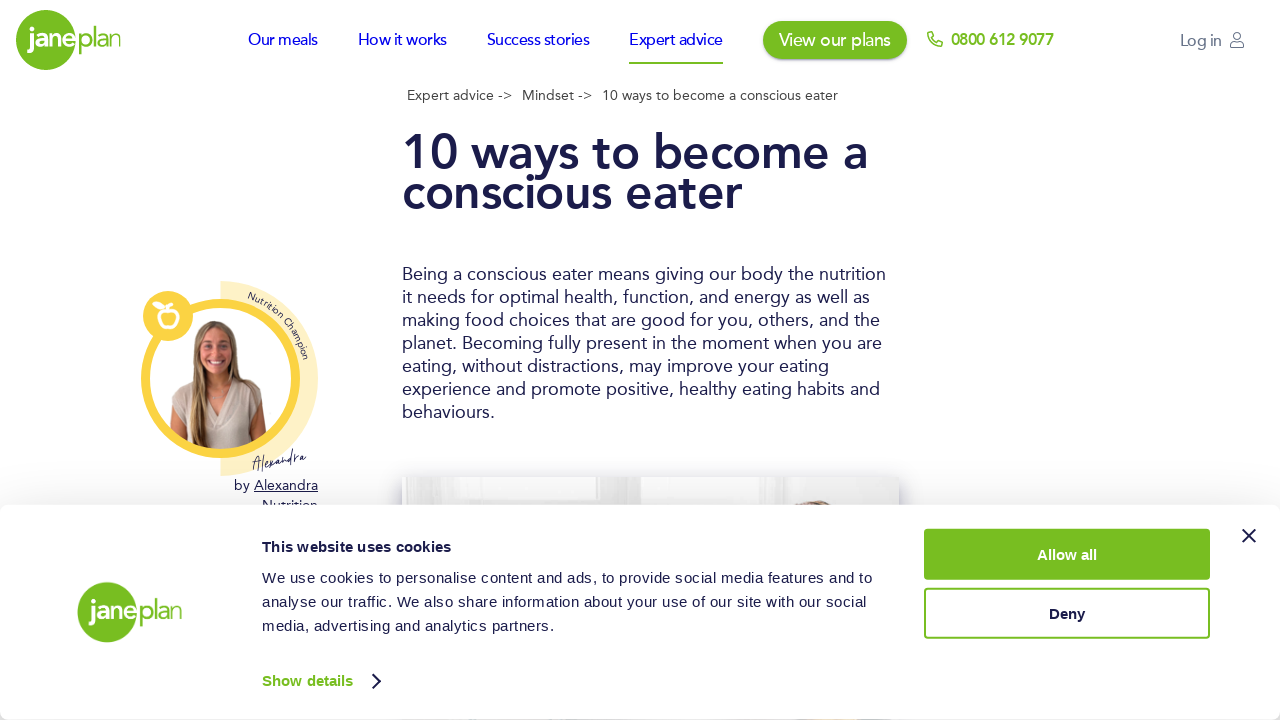

--- FILE ---
content_type: text/html
request_url: https://www.janeplan.com/content/nutrition/10-ways-to-become-a-healthy-eater
body_size: 3950
content:
<!DOCTYPE html><html lang="en"><head><link rel="preconnect" href="https://fonts.gstatic.com" crossorigin="">
	<meta charset="utf-8">
	<title>Jane Plan</title>
	<base href="/">
	<meta name="viewport" content="initial-scale=1, minimum-scale=1, maximum-scale=1, user-scalable=no, viewport-fit=cover width=device-width, height=device-height">
	<meta name="theme-color" content="#fefefe">
	<meta name="google-site-verification" content="HoO42ljklguxHgse0gkHvALhk2C44tDW_JQMO-kJtW4">
	
	<meta name="robots" content="index,follow">
	<link rel="icon" href="/favicon.ico" sizes="any">
	<link rel="icon" type="image/svg+xml" href="/favicon.svg">
	<link rel="apple-touch-icon" href="/favicon.png">
	<link rel="stylesheet" type="text/css" href="assets/MyFontsWebfontsKit.css" media="print" onload="this.media='all'"><noscript><link rel="stylesheet" href="assets/MyFontsWebfontsKit.css"></noscript>
	<style type="text/css">@font-face{font-family:'Material Icons';font-style:normal;font-weight:400;src:url(https://fonts.gstatic.com/l/font?kit=flUhRq6tzZclQEJ-Vdg-IuiaDsNa&skey=4fbfe4498ec2960a&v=v145) format('woff');}.material-icons{font-family:'Material Icons';font-weight:normal;font-style:normal;font-size:24px;line-height:1;letter-spacing:normal;text-transform:none;display:inline-block;white-space:nowrap;word-wrap:normal;direction:ltr;font-feature-settings:'liga';}@font-face{font-family:'Material Icons';font-style:normal;font-weight:400;src:url(https://fonts.gstatic.com/s/materialicons/v145/flUhRq6tzZclQEJ-Vdg-IuiaDsNcIhQ8tQ.woff2) format('woff2');}.material-icons{font-family:'Material Icons';font-weight:normal;font-style:normal;font-size:24px;line-height:1;letter-spacing:normal;text-transform:none;display:inline-block;white-space:nowrap;word-wrap:normal;direction:ltr;-webkit-font-feature-settings:'liga';-webkit-font-smoothing:antialiased;}</style>
	<script type="text/javascript" src="//widget.trustpilot.com/bootstrap/v5/tp.widget.bootstrap.min.js" async=""></script>
<script>(function (w, d, t, r, u) { var f, n, i; w[u] = w[u] || [], f = function () { var o = { ti: '12000218', enableAutoSpaTracking: true }; o.q = w[u], w[u] = new UET(o), w[u].push('pageLoad') }, n = d.createElement(t), n.src = r, n.async = 1, n.onload = n.onreadystatechange = function () { var s = this.readyState; s && s !== 'loaded' && s !== 'complete' || (f(), n.onload = n.onreadystatechange = null) }, i = d.getElementsByTagName(t)[0], i.parentNode.insertBefore(n, i) })(window, document, 'script', '//bat.bing.com/bat.js', 'uetq');</script><script>window.uetq = window.uetq || [];</script><script type="text/javascript" src="https://try.abtasty.com/23d890a04672a0139b14637307d8f15c.js"></script>
<style>:root{--colour-white:#fff;--colour-banana:#fbd343;--colour-orange:#fca515;--colour-raspberry:#e83b55;--colour-aubergine:#561b4d;--colour-blueberry:#1b1c4b;--colour-grape:#b3cc25;--colour-green:#78be21;--colour-lettuce:#0d7600;--colour-grey:#677389;--colour-mid-grey:#d0d5dd;--colour-mid-grey-lighter:#dfdfe0;--colour-light-grey:#f8fafc;--colour-light-grey-darker:#f4f6f8;--colour-light-black:#3a2f3f;--colour-mid-black:#200f2a;--colour-black:#101010;--colour-lose:#0d7600;--colour-learn:#78be21;--colour-contrast-white:#1b1c4b;--colour-contrast-banana:#1b1c4b;--colour-contrast-orange:#1b1c4b;--colour-contrast-raspberry:#fff;--colour-contrast-aubergine:#fff;--colour-contrast-blueberry:#fff;--colour-contrast-grape:#1b1c4b;--colour-contrast-green:#fff;--colour-contrast-lettuce:#fff;--colour-contrast-grey:#fff;--colour-contrast-mid-grey:#1b1c4b;--colour-contrast-lightgrey:#1b1c4b;--colour-contrast-black:#fff;--colour-contrast-lose:#fff;--colour-contrast-learn:#fff}.mat-typography{font:400 14px/20px Avenir;letter-spacing:normal}.mat-app-background{background-color:#fff;color:#1b1c4b}:root{--colour-primary-lightest:#eff7e4;--colour-primary-lighter:#d7ecbc;--colour-primary-light:#a1d264;--colour-primary:#78be21;--colour-primary-dark:#48990b;--colour-primary-dim:rgba(112,184,29,.5);--colour-primary-dimmest:rgba(112,184,29,.1);--colour-primary-highlight:#aeff3f;--colour-contrast-primary-lightest:rgba(0,0,0,.87);--colour-contrast-primary-lighter:rgba(0,0,0,.87);--colour-contrast-primary-light:rgba(0,0,0,.87);--colour-contrast-primary:rgba(0,0,0,.87);--colour-contrast-primary-dark:#fff;--colour-contrast-primary-dim:rgba(0,0,0,.87);--colour-contrast-primary-dimmest:rgba(0,0,0,.87);--colour-contrast-primary-highlight:rgba(0,0,0,.87);--colour-secondary-lightest:#f6f9e5;--colour-secondary-lighter:#e8f0be;--colour-secondary-light:#cadb66;--colour-secondary:#b3cc25;--colour-secondary-dark:#8bad0d;--colour-secondary-dim:rgba(172,199,33,.5);--colour-secondary-dimmest:rgba(172,199,33,.1);--colour-secondary-highlight:#f6ff5b;--colour-contrast-secondary-lightest:rgba(0,0,0,.87);--colour-contrast-secondary-lighter:rgba(0,0,0,.87);--colour-contrast-secondary-light:rgba(0,0,0,.87);--colour-contrast-secondary:rgba(0,0,0,.87);--colour-contrast-secondary-dark:rgba(0,0,0,.87);--colour-contrast-secondary-dim:rgba(0,0,0,.87);--colour-contrast-secondary-dimmest:rgba(0,0,0,.87);--colour-contrast-secondary-highlight:rgba(0,0,0,.87);--colour-positive-lightest:#e2efe0;--colour-positive-lighter:#b6d6b3;--colour-positive-light:#569f4d;--colour-positive:#0d7600;--colour-positive-dark:#034600;--colour-positive-dim:rgba(11,110,0,.5);--colour-positive-dimmest:rgba(11,110,0,.1);--colour-positive-highlight:#4fec00;--colour-contrast-positive-lightest:rgba(0,0,0,.87);--colour-contrast-positive-lighter:rgba(0,0,0,.87);--colour-contrast-positive-light:#fff;--colour-contrast-positive:#fff;--colour-contrast-positive-dark:#fff;--colour-contrast-positive-dim:#fff;--colour-contrast-positive-dimmest:#fff;--colour-contrast-positive-highlight:rgba(0,0,0,.87);--colour-logo-lightest:#eff7e4;--colour-logo-lighter:#d7ecbc;--colour-logo-light:#a1d264;--colour-logo:#78be21;--colour-logo-dark:#48990b;--colour-logo-dim:rgba(112,184,29,.5);--colour-logo-dimmest:rgba(112,184,29,.1);--colour-logo-highlight:#aeff3f;--colour-contrast-logo-lightest:rgba(0,0,0,.87);--colour-contrast-logo-lighter:rgba(0,0,0,.87);--colour-contrast-logo-light:rgba(0,0,0,.87);--colour-contrast-logo:rgba(0,0,0,.87);--colour-contrast-logo-dark:#fff;--colour-contrast-logo-dim:rgba(0,0,0,.87);--colour-contrast-logo-dimmest:rgba(0,0,0,.87);--colour-contrast-logo-highlight:rgba(0,0,0,.87);--colour-accent-lightest:#e4e4e9;--colour-accent-lighter:#bbbbc9;--colour-accent-light:#5f6081;--colour-accent:#1b1c4b;--colour-accent-dark:#080923;--colour-accent-dim:rgba(24,25,68,.5);--colour-accent-dimmest:rgba(24,25,68,.1);--colour-accent-highlight:#0055d8;--colour-contrast-accent-lightest:rgba(0,0,0,.87);--colour-contrast-accent-lighter:rgba(0,0,0,.87);--colour-contrast-accent-light:#fff;--colour-contrast-accent:#fff;--colour-contrast-accent-dark:#fff;--colour-contrast-accent-dim:#fff;--colour-contrast-accent-dimmest:#fff;--colour-contrast-accent-highlight:#fff;--colour-info-lightest:#e1f5fe;--colour-info-lighter:#b3e5fc;--colour-info-light:#4fc3f7;--colour-info:#03a9f4;--colour-info-dark:#01579b;--colour-info-dim:rgba(3,155,229,.5);--colour-info-dimmest:rgba(3,155,229,.1);--colour-info-highlight:#40c4ff;--colour-contrast-info-lightest:rgba(0,0,0,.87);--colour-contrast-info-lighter:rgba(0,0,0,.87);--colour-contrast-info-light:rgba(0,0,0,.87);--colour-contrast-info:#fff;--colour-contrast-info-dark:#fff;--colour-contrast-info-dim:#fff;--colour-contrast-info-dimmest:#fff;--colour-contrast-info-highlight:rgba(0,0,0,.87);--colour-warn-lightest:#fce7eb;--colour-warn-lighter:#f8c4cc;--colour-warn-light:#ef7688;--colour-warn:#e83b55;--colour-warn-dark:#d8192a;--colour-warn-dim:rgba(229,53,78,.5);--colour-warn-dimmest:rgba(229,53,78,.1);--colour-warn-highlight:#ff92aa;--colour-contrast-warn-lightest:rgba(0,0,0,.87);--colour-contrast-warn-lighter:rgba(0,0,0,.87);--colour-contrast-warn-light:rgba(0,0,0,.87);--colour-contrast-warn:#fff;--colour-contrast-warn-dark:#fff;--colour-contrast-warn-dim:#fff;--colour-contrast-warn-dimmest:#fff;--colour-contrast-warn-highlight:rgba(0,0,0,.87);--colour-background:#fff;--colour-foreground:#1b1c4b}:root{--colour-background:#e4e4e9;--colour-bright:#0055d8;--colour-contrast-bright:#fff;--colour-background-panel:#e5e5e5;--colour-deepskyblue:#43d0fb}html{font-size:87.5%}app-root,body,html{overflow:hidden;display:flex;flex-direction:column;margin:0;padding:0;font-feature-settings:"calt" off;font-variant-ligatures:no-contextual}html{flex-grow:1;display:flex;flex-direction:column;width:100vw!important;width:calc(1vw * 100)!important;width:calc(var(--vw, 1vw) * 100)!important;max-width:none!important}app-root,body,html{height:100vh!important;height:calc(1vh * 100)!important;height:calc(var(--vh, 1vh) * 100)!important;max-height:none!important}body{margin:0}body *{box-sizing:border-box}body{flex-grow:1}</style><link rel="stylesheet" href="styles.4f0518cde29fd61f348a.css" crossorigin="anonymous" integrity="sha384-l2G2+P7oHRZmsZB3fYYI5o5kFB3F7B3nZ7UEYyhYIVS93t5GbvLCkEEvp9/7oVwW" media="print" onload="this.media='all'"><noscript><link rel="stylesheet" href="styles.4f0518cde29fd61f348a.css"></noscript></head>

<body class="mat-typography mat-app-background">
	<app-root></app-root>
<script src="runtime-es2015.8f9230e143567a424cfd.js" crossorigin="anonymous" type="module" integrity="sha384-kYNvctqc06sE3lDiYnS1329O/jTgKKffsMo8tYTs70V2koJKoDm/yfCN425+ab6g"></script><script src="runtime-es5.8f9230e143567a424cfd.js" crossorigin="anonymous" nomodule defer integrity="sha384-kYNvctqc06sE3lDiYnS1329O/jTgKKffsMo8tYTs70V2koJKoDm/yfCN425+ab6g"></script><script src="polyfills-es5.41d160dfb0be8e829d16.js" crossorigin="anonymous" nomodule defer integrity="sha384-S50eftGWhzkLS+t6gtI2/rP/5duROCPtxcG3C1wH5m6flekfx4pfUXIkbGonvnSD"></script><script src="polyfills-es2015.dfed7d3e04f4fac67504.js" crossorigin="anonymous" type="module" integrity="sha384-mIZY4I9PqQEiCjxzPofIs9zipoQ4e6x4ugzjDmNoRZuRm/u2A8HTW8ON/Kw+Xcyr"></script><script src="scripts.070812d60206e0e9972f.js" crossorigin="anonymous" defer integrity="sha384-0hDrEqEZOctSFLtBp/774sZK93rF9gQsasbhJHgigALWW/cpatApfRd2VMcl3bTK"></script><script src="main-es2015.c553e7bc3efe084e58d3.js" crossorigin="anonymous" type="module" integrity="sha384-cSpFqasw9R0iNAGcJ4ZUho+EIf5CObPPfeOEV2X7TABDxP5EeMwgwnqiP3xdvQNu"></script><script src="main-es5.c553e7bc3efe084e58d3.js" crossorigin="anonymous" nomodule defer integrity="sha384-g6JI6hhsx6dq1RUMrBQIsbIyTGRg2V5gD5rYqvgFT90u80mexYphcXLc7lA5Jshu"></script>


</body></html>


--- FILE ---
content_type: text/css
request_url: https://www.janeplan.com/assets/MyFontsWebfontsKit.css
body_size: 916
content:
/**
 * @license
 * MyFonts Webfont Build ID 3998098, 2021-01-15T09:49:19-0500
 * 
 * The fonts listed in this notice are subject to the End User License
 * Agreement(s) entered into by the website owner. All other parties are 
 * explicitly restricted from using the Licensed Webfonts(s).
 * 
 * You may obtain a valid license at the URLs below.
 * 
 * Webfont: AvenirLTPro-Roman by Linotype
 * URL: https://www.myfonts.com/fonts/linotype/avenir/pro-55-roman/
 * Copyright: Copyright &amp;#x00A9; 2014 Monotype GmbH. All rights reserved.
 * 
 * Webfont: AvenirLTPro-Black by Linotype
 * URL: https://www.myfonts.com/fonts/linotype/avenir/pro-95-black/
 * Copyright: Copyright &amp;#x00A9; 2014 Monotype GmbH. All rights reserved.
 * 
 * Webfont: DINCondensed-Regular by ParaType
 * URL: https://www.myfonts.com/fonts/paratype/din-condensed/pt-din-condensed-40316/
 * Copyright: Copyright &amp;#x00A9; 1998 ParaType Inc., ParaType Ltd. All rights reserved.
 * 
 * Webfont: Meritocracy-Regular by Up Up Creative
 * URL: https://www.myfonts.com/fonts/upup-creative/meritocracy/regular/
 * Copyright: Copyright &amp;#x00A9; 2019 by Up Up Creative. All rights reserved.
 * 
 * 
 * 
 * © 2021 MyFonts Inc
*/

/* @import must be at top of file, otherwise CSS will not work */
/*@import url("//hello.myfonts.net/count/3d0192");*/


@font-face
{
	font-family: 'Avenir';
	font-style: normal;
	font-weight: 200;
	src: url('AvenirLTPro-Light.woff2') format('woff2'), url('AvenirLTPro-Light.woff') format('woff');
}


@font-face
{
	font-family: 'Avenir';
	font-style: normal;
	font-weight: 300;
	src: url('AvenirLTPro-Book.woff2') format('woff2'), url('AvenirLTPro-Book.woff') format('woff');
}


@font-face
{
	font-family: 'Avenir';
	font-style: normal;
	font-weight: 400;
	src: url('AvenirLTPro-Roman.woff2') format('woff2'), url('AvenirLTPro-Roman.woff') format('woff');
}


@font-face
{
	font-family: 'Avenir';
	font-style: normal;
	font-weight: 500;
	src: url('AvenirLTPro-Medium.woff2') format('woff2'), url('AvenirLTPro-Medium.woff') format('woff');
}


@font-face
{
	font-family: 'Avenir';
	font-style: normal;
	font-weight: 700;
	src: url('AvenirLTPro-Heavy.woff2') format('woff2'), url('AvenirLTPro-Heavy.woff') format('woff');
}


@font-face
{
	font-family: 'Avenir';
	font-style: normal;
	font-weight: 900;
	src: url('AvenirLTPro-Black.woff2') format('woff2'), url('AvenirLTPro-Black.woff') format('woff');
}


@font-face
{
	font-family: 'DIN';
	font-style: normal;
	font-stretch: condensed;
	font-weight: 400;
	src: url('DINCondensed-Regular.woff2') format('woff2'), url('DINCondensed-Regular.woff') format('woff');
}


@font-face
{
	font-family: 'Meritocracy';
	font-style: normal;
	font-weight: 400;
	src: url('Meritocracy-Regular.woff2') format('woff2'), url('Meritocracy-Regular.woff') format('woff');
}



--- FILE ---
content_type: text/css
request_url: https://www.janeplan.com/styles.4f0518cde29fd61f348a.css
body_size: 42466
content:
/*!
 * Hamburgers
 * @description Tasty CSS-animated hamburgers
 * @author Jonathan Suh @jonsuh
 * @site https://jonsuh.com/hamburgers
 * @link https://github.com/jonsuh/hamburgers
 */.hamburger{padding:15px;display:inline-block;cursor:pointer;transition-property:opacity,filter;transition-duration:.15s;transition-timing-function:linear;font:inherit;color:inherit;text-transform:none;background-color:transparent;border:0;margin:0;overflow:visible}.hamburger.is-active:hover,.hamburger:hover{opacity:.7}.hamburger.is-active .hamburger-inner,.hamburger.is-active .hamburger-inner:after,.hamburger.is-active .hamburger-inner:before{background-color:#000}.hamburger-box{width:24px;height:19px;display:inline-block;position:relative}.hamburger-inner{display:block;top:50%;margin-top:-1.5px}.hamburger-inner,.hamburger-inner:after,.hamburger-inner:before{width:24px;height:3px;background-color:#000;border-radius:4px;position:absolute;transition-property:transform;transition-duration:.15s;transition-timing-function:ease}.hamburger-inner:after,.hamburger-inner:before{content:"";display:block}.hamburger-inner:before{top:-8px}.hamburger-inner:after{bottom:-8px}.hamburger--3dx .hamburger-box{perspective:48px}.hamburger--3dx .hamburger-inner{transition:transform .15s cubic-bezier(.645,.045,.355,1),background-color 0s cubic-bezier(.645,.045,.355,1) .1s}.hamburger--3dx .hamburger-inner:after,.hamburger--3dx .hamburger-inner:before{transition:transform 0s cubic-bezier(.645,.045,.355,1) .1s}.hamburger--3dx.is-active .hamburger-inner{background-color:transparent!important;transform:rotateY(180deg)}.hamburger--3dx.is-active .hamburger-inner:before{transform:translate3d(0,8px,0) rotate(45deg)}.hamburger--3dx.is-active .hamburger-inner:after{transform:translate3d(0,-8px,0) rotate(-45deg)}.hamburger--3dx-r .hamburger-box{perspective:48px}.hamburger--3dx-r .hamburger-inner{transition:transform .15s cubic-bezier(.645,.045,.355,1),background-color 0s cubic-bezier(.645,.045,.355,1) .1s}.hamburger--3dx-r .hamburger-inner:after,.hamburger--3dx-r .hamburger-inner:before{transition:transform 0s cubic-bezier(.645,.045,.355,1) .1s}.hamburger--3dx-r.is-active .hamburger-inner{background-color:transparent!important;transform:rotateY(-180deg)}.hamburger--3dx-r.is-active .hamburger-inner:before{transform:translate3d(0,8px,0) rotate(45deg)}.hamburger--3dx-r.is-active .hamburger-inner:after{transform:translate3d(0,-8px,0) rotate(-45deg)}.hamburger--3dy .hamburger-box{perspective:48px}.hamburger--3dy .hamburger-inner{transition:transform .15s cubic-bezier(.645,.045,.355,1),background-color 0s cubic-bezier(.645,.045,.355,1) .1s}.hamburger--3dy .hamburger-inner:after,.hamburger--3dy .hamburger-inner:before{transition:transform 0s cubic-bezier(.645,.045,.355,1) .1s}.hamburger--3dy.is-active .hamburger-inner{background-color:transparent!important;transform:rotateX(-180deg)}.hamburger--3dy.is-active .hamburger-inner:before{transform:translate3d(0,8px,0) rotate(45deg)}.hamburger--3dy.is-active .hamburger-inner:after{transform:translate3d(0,-8px,0) rotate(-45deg)}.hamburger--3dy-r .hamburger-box{perspective:48px}.hamburger--3dy-r .hamburger-inner{transition:transform .15s cubic-bezier(.645,.045,.355,1),background-color 0s cubic-bezier(.645,.045,.355,1) .1s}.hamburger--3dy-r .hamburger-inner:after,.hamburger--3dy-r .hamburger-inner:before{transition:transform 0s cubic-bezier(.645,.045,.355,1) .1s}.hamburger--3dy-r.is-active .hamburger-inner{background-color:transparent!important;transform:rotateX(180deg)}.hamburger--3dy-r.is-active .hamburger-inner:before{transform:translate3d(0,8px,0) rotate(45deg)}.hamburger--3dy-r.is-active .hamburger-inner:after{transform:translate3d(0,-8px,0) rotate(-45deg)}.hamburger--3dxy .hamburger-box{perspective:48px}.hamburger--3dxy .hamburger-inner{transition:transform .15s cubic-bezier(.645,.045,.355,1),background-color 0s cubic-bezier(.645,.045,.355,1) .1s}.hamburger--3dxy .hamburger-inner:after,.hamburger--3dxy .hamburger-inner:before{transition:transform 0s cubic-bezier(.645,.045,.355,1) .1s}.hamburger--3dxy.is-active .hamburger-inner{background-color:transparent!important;transform:rotateX(180deg) rotateY(180deg)}.hamburger--3dxy.is-active .hamburger-inner:before{transform:translate3d(0,8px,0) rotate(45deg)}.hamburger--3dxy.is-active .hamburger-inner:after{transform:translate3d(0,-8px,0) rotate(-45deg)}.hamburger--3dxy-r .hamburger-box{perspective:48px}.hamburger--3dxy-r .hamburger-inner{transition:transform .15s cubic-bezier(.645,.045,.355,1),background-color 0s cubic-bezier(.645,.045,.355,1) .1s}.hamburger--3dxy-r .hamburger-inner:after,.hamburger--3dxy-r .hamburger-inner:before{transition:transform 0s cubic-bezier(.645,.045,.355,1) .1s}.hamburger--3dxy-r.is-active .hamburger-inner{background-color:transparent!important;transform:rotateX(180deg) rotateY(180deg) rotate(-180deg)}.hamburger--3dxy-r.is-active .hamburger-inner:before{transform:translate3d(0,8px,0) rotate(45deg)}.hamburger--3dxy-r.is-active .hamburger-inner:after{transform:translate3d(0,-8px,0) rotate(-45deg)}.hamburger--arrow.is-active .hamburger-inner:before{transform:translate3d(-4.8px,0,0) rotate(-45deg) scaleX(.7)}.hamburger--arrow.is-active .hamburger-inner:after{transform:translate3d(-4.8px,0,0) rotate(45deg) scaleX(.7)}.hamburger--arrow-r.is-active .hamburger-inner:before{transform:translate3d(4.8px,0,0) rotate(45deg) scaleX(.7)}.hamburger--arrow-r.is-active .hamburger-inner:after{transform:translate3d(4.8px,0,0) rotate(-45deg) scaleX(.7)}.hamburger--arrowalt .hamburger-inner:before{transition:top .1s ease .1s,transform .1s cubic-bezier(.165,.84,.44,1)}.hamburger--arrowalt .hamburger-inner:after{transition:bottom .1s ease .1s,transform .1s cubic-bezier(.165,.84,.44,1)}.hamburger--arrowalt.is-active .hamburger-inner:before{top:0;transform:translate3d(-4.8px,-6px,0) rotate(-45deg) scaleX(.7);transition:top .1s ease,transform .1s cubic-bezier(.895,.03,.685,.22) .1s}.hamburger--arrowalt.is-active .hamburger-inner:after{bottom:0;transform:translate3d(-4.8px,6px,0) rotate(45deg) scaleX(.7);transition:bottom .1s ease,transform .1s cubic-bezier(.895,.03,.685,.22) .1s}.hamburger--arrowalt-r .hamburger-inner:before{transition:top .1s ease .1s,transform .1s cubic-bezier(.165,.84,.44,1)}.hamburger--arrowalt-r .hamburger-inner:after{transition:bottom .1s ease .1s,transform .1s cubic-bezier(.165,.84,.44,1)}.hamburger--arrowalt-r.is-active .hamburger-inner:before{top:0;transform:translate3d(4.8px,-6px,0) rotate(45deg) scaleX(.7);transition:top .1s ease,transform .1s cubic-bezier(.895,.03,.685,.22) .1s}.hamburger--arrowalt-r.is-active .hamburger-inner:after{bottom:0;transform:translate3d(4.8px,6px,0) rotate(-45deg) scaleX(.7);transition:bottom .1s ease,transform .1s cubic-bezier(.895,.03,.685,.22) .1s}.hamburger--arrowturn.is-active .hamburger-inner{transform:rotate(-180deg)}.hamburger--arrowturn.is-active .hamburger-inner:before{transform:translate3d(8px,0,0) rotate(45deg) scaleX(.7)}.hamburger--arrowturn.is-active .hamburger-inner:after{transform:translate3d(8px,0,0) rotate(-45deg) scaleX(.7)}.hamburger--arrowturn-r.is-active .hamburger-inner{transform:rotate(-180deg)}.hamburger--arrowturn-r.is-active .hamburger-inner:before{transform:translate3d(-8px,0,0) rotate(-45deg) scaleX(.7)}.hamburger--arrowturn-r.is-active .hamburger-inner:after{transform:translate3d(-8px,0,0) rotate(45deg) scaleX(.7)}.hamburger--boring .hamburger-inner,.hamburger--boring .hamburger-inner:after,.hamburger--boring .hamburger-inner:before{transition-property:none}.hamburger--boring.is-active .hamburger-inner{transform:rotate(45deg)}.hamburger--boring.is-active .hamburger-inner:before{top:0;opacity:0}.hamburger--boring.is-active .hamburger-inner:after{bottom:0;transform:rotate(-90deg)}.hamburger--collapse .hamburger-inner{top:auto;bottom:0;transition-duration:.13s;transition-delay:.13s;transition-timing-function:cubic-bezier(.55,.055,.675,.19)}.hamburger--collapse .hamburger-inner:after{top:-16px;transition:top .2s cubic-bezier(.33333,.66667,.66667,1) .2s,opacity .1s linear}.hamburger--collapse .hamburger-inner:before{transition:top .12s cubic-bezier(.33333,.66667,.66667,1) .2s,transform .13s cubic-bezier(.55,.055,.675,.19)}.hamburger--collapse.is-active .hamburger-inner{transform:translate3d(0,-8px,0) rotate(-45deg);transition-delay:.22s;transition-timing-function:cubic-bezier(.215,.61,.355,1)}.hamburger--collapse.is-active .hamburger-inner:after{top:0;opacity:0;transition:top .2s cubic-bezier(.33333,0,.66667,.33333),opacity .1s linear .22s}.hamburger--collapse.is-active .hamburger-inner:before{top:0;transform:rotate(-90deg);transition:top .1s cubic-bezier(.33333,0,.66667,.33333) .16s,transform .13s cubic-bezier(.215,.61,.355,1) .25s}.hamburger--collapse-r .hamburger-inner{top:auto;bottom:0;transition-duration:.13s;transition-delay:.13s;transition-timing-function:cubic-bezier(.55,.055,.675,.19)}.hamburger--collapse-r .hamburger-inner:after{top:-16px;transition:top .2s cubic-bezier(.33333,.66667,.66667,1) .2s,opacity .1s linear}.hamburger--collapse-r .hamburger-inner:before{transition:top .12s cubic-bezier(.33333,.66667,.66667,1) .2s,transform .13s cubic-bezier(.55,.055,.675,.19)}.hamburger--collapse-r.is-active .hamburger-inner{transform:translate3d(0,-8px,0) rotate(45deg);transition-delay:.22s;transition-timing-function:cubic-bezier(.215,.61,.355,1)}.hamburger--collapse-r.is-active .hamburger-inner:after{top:0;opacity:0;transition:top .2s cubic-bezier(.33333,0,.66667,.33333),opacity .1s linear .22s}.hamburger--collapse-r.is-active .hamburger-inner:before{top:0;transform:rotate(90deg);transition:top .1s cubic-bezier(.33333,0,.66667,.33333) .16s,transform .13s cubic-bezier(.215,.61,.355,1) .25s}.hamburger--elastic .hamburger-inner{top:1.5px;transition-duration:.275s;transition-timing-function:cubic-bezier(.68,-.55,.265,1.55)}.hamburger--elastic .hamburger-inner:before{top:8px;transition:opacity .125s ease .275s}.hamburger--elastic .hamburger-inner:after{top:16px;transition:transform .275s cubic-bezier(.68,-.55,.265,1.55)}.hamburger--elastic.is-active .hamburger-inner{transform:translate3d(0,8px,0) rotate(135deg);transition-delay:75ms}.hamburger--elastic.is-active .hamburger-inner:before{transition-delay:0s;opacity:0}.hamburger--elastic.is-active .hamburger-inner:after{transform:translate3d(0,-16px,0) rotate(-270deg);transition-delay:75ms}.hamburger--elastic-r .hamburger-inner{top:1.5px;transition-duration:.275s;transition-timing-function:cubic-bezier(.68,-.55,.265,1.55)}.hamburger--elastic-r .hamburger-inner:before{top:8px;transition:opacity .125s ease .275s}.hamburger--elastic-r .hamburger-inner:after{top:16px;transition:transform .275s cubic-bezier(.68,-.55,.265,1.55)}.hamburger--elastic-r.is-active .hamburger-inner{transform:translate3d(0,8px,0) rotate(-135deg);transition-delay:75ms}.hamburger--elastic-r.is-active .hamburger-inner:before{transition-delay:0s;opacity:0}.hamburger--elastic-r.is-active .hamburger-inner:after{transform:translate3d(0,-16px,0) rotate(270deg);transition-delay:75ms}.hamburger--emphatic{overflow:hidden}.hamburger--emphatic .hamburger-inner{transition:background-color .125s ease-in .175s}.hamburger--emphatic .hamburger-inner:before{left:0;transition:transform .125s cubic-bezier(.6,.04,.98,.335),top .05s linear .125s,left .125s ease-in .175s}.hamburger--emphatic .hamburger-inner:after{top:8px;right:0;transition:transform .125s cubic-bezier(.6,.04,.98,.335),top .05s linear .125s,right .125s ease-in .175s}.hamburger--emphatic.is-active .hamburger-inner{transition-delay:0s;transition-timing-function:ease-out;background-color:transparent!important}.hamburger--emphatic.is-active .hamburger-inner:before{left:-48px;top:-48px;transform:translate3d(48px,48px,0) rotate(45deg);transition:left .125s ease-out,top .05s linear .125s,transform .125s cubic-bezier(.075,.82,.165,1) .175s}.hamburger--emphatic.is-active .hamburger-inner:after{right:-48px;top:-48px;transform:translate3d(-48px,48px,0) rotate(-45deg);transition:right .125s ease-out,top .05s linear .125s,transform .125s cubic-bezier(.075,.82,.165,1) .175s}.hamburger--emphatic-r{overflow:hidden}.hamburger--emphatic-r .hamburger-inner{transition:background-color .125s ease-in .175s}.hamburger--emphatic-r .hamburger-inner:before{left:0;transition:transform .125s cubic-bezier(.6,.04,.98,.335),top .05s linear .125s,left .125s ease-in .175s}.hamburger--emphatic-r .hamburger-inner:after{top:8px;right:0;transition:transform .125s cubic-bezier(.6,.04,.98,.335),top .05s linear .125s,right .125s ease-in .175s}.hamburger--emphatic-r.is-active .hamburger-inner{transition-delay:0s;transition-timing-function:ease-out;background-color:transparent!important}.hamburger--emphatic-r.is-active .hamburger-inner:before{left:-48px;top:48px;transform:translate3d(48px,-48px,0) rotate(-45deg);transition:left .125s ease-out,top .05s linear .125s,transform .125s cubic-bezier(.075,.82,.165,1) .175s}.hamburger--emphatic-r.is-active .hamburger-inner:after{right:-48px;top:48px;transform:translate3d(-48px,-48px,0) rotate(45deg);transition:right .125s ease-out,top .05s linear .125s,transform .125s cubic-bezier(.075,.82,.165,1) .175s}.hamburger--minus .hamburger-inner:after,.hamburger--minus .hamburger-inner:before{transition:bottom .08s ease-out 0s,top .08s ease-out 0s,opacity 0s linear}.hamburger--minus.is-active .hamburger-inner:after,.hamburger--minus.is-active .hamburger-inner:before{opacity:0;transition:bottom .08s ease-out,top .08s ease-out,opacity 0s linear .08s}.hamburger--minus.is-active .hamburger-inner:before{top:0}.hamburger--minus.is-active .hamburger-inner:after{bottom:0}.hamburger--slider .hamburger-inner{top:1.5px}.hamburger--slider .hamburger-inner:before{top:8px;transition-property:transform,opacity;transition-timing-function:ease;transition-duration:.15s}.hamburger--slider .hamburger-inner:after{top:16px}.hamburger--slider.is-active .hamburger-inner{transform:translate3d(0,8px,0) rotate(45deg)}.hamburger--slider.is-active .hamburger-inner:before{transform:rotate(-45deg) translate3d(-3.4285714286px,-5px,0);opacity:0}.hamburger--slider.is-active .hamburger-inner:after{transform:translate3d(0,-16px,0) rotate(-90deg)}.hamburger--slider-r .hamburger-inner{top:1.5px}.hamburger--slider-r .hamburger-inner:before{top:8px;transition-property:transform,opacity;transition-timing-function:ease;transition-duration:.15s}.hamburger--slider-r .hamburger-inner:after{top:16px}.hamburger--slider-r.is-active .hamburger-inner{transform:translate3d(0,8px,0) rotate(-45deg)}.hamburger--slider-r.is-active .hamburger-inner:before{transform:rotate(45deg) translate3d(3.4285714286px,-5px,0);opacity:0}.hamburger--slider-r.is-active .hamburger-inner:after{transform:translate3d(0,-16px,0) rotate(90deg)}.hamburger--spin .hamburger-inner{transition-duration:.22s;transition-timing-function:cubic-bezier(.55,.055,.675,.19)}.hamburger--spin .hamburger-inner:before{transition:top .1s ease-in .25s,opacity .1s ease-in}.hamburger--spin .hamburger-inner:after{transition:bottom .1s ease-in .25s,transform .22s cubic-bezier(.55,.055,.675,.19)}.hamburger--spin.is-active .hamburger-inner{transform:rotate(225deg);transition-delay:.12s;transition-timing-function:cubic-bezier(.215,.61,.355,1)}.hamburger--spin.is-active .hamburger-inner:before{top:0;opacity:0;transition:top .1s ease-out,opacity .1s ease-out .12s}.hamburger--spin.is-active .hamburger-inner:after{bottom:0;transform:rotate(-90deg);transition:bottom .1s ease-out,transform .22s cubic-bezier(.215,.61,.355,1) .12s}.hamburger--spin-r .hamburger-inner{transition-duration:.22s;transition-timing-function:cubic-bezier(.55,.055,.675,.19)}.hamburger--spin-r .hamburger-inner:before{transition:top .1s ease-in .25s,opacity .1s ease-in}.hamburger--spin-r .hamburger-inner:after{transition:bottom .1s ease-in .25s,transform .22s cubic-bezier(.55,.055,.675,.19)}.hamburger--spin-r.is-active .hamburger-inner{transform:rotate(-225deg);transition-delay:.12s;transition-timing-function:cubic-bezier(.215,.61,.355,1)}.hamburger--spin-r.is-active .hamburger-inner:before{top:0;opacity:0;transition:top .1s ease-out,opacity .1s ease-out .12s}.hamburger--spin-r.is-active .hamburger-inner:after{bottom:0;transform:rotate(90deg);transition:bottom .1s ease-out,transform .22s cubic-bezier(.215,.61,.355,1) .12s}.hamburger--spring .hamburger-inner{top:1.5px;transition:background-color 0s linear .13s}.hamburger--spring .hamburger-inner:before{top:8px;transition:top .1s cubic-bezier(.33333,.66667,.66667,1) .2s,transform .13s cubic-bezier(.55,.055,.675,.19)}.hamburger--spring .hamburger-inner:after{top:16px;transition:top .2s cubic-bezier(.33333,.66667,.66667,1) .2s,transform .13s cubic-bezier(.55,.055,.675,.19)}.hamburger--spring.is-active .hamburger-inner{transition-delay:.22s;background-color:transparent!important}.hamburger--spring.is-active .hamburger-inner:before{top:0;transition:top .1s cubic-bezier(.33333,0,.66667,.33333) .15s,transform .13s cubic-bezier(.215,.61,.355,1) .22s;transform:translate3d(0,8px,0) rotate(45deg)}.hamburger--spring.is-active .hamburger-inner:after{top:0;transition:top .2s cubic-bezier(.33333,0,.66667,.33333),transform .13s cubic-bezier(.215,.61,.355,1) .22s;transform:translate3d(0,8px,0) rotate(-45deg)}.hamburger--spring-r .hamburger-inner{top:auto;bottom:0;transition-duration:.13s;transition-delay:0s;transition-timing-function:cubic-bezier(.55,.055,.675,.19)}.hamburger--spring-r .hamburger-inner:after{top:-16px;transition:top .2s cubic-bezier(.33333,.66667,.66667,1) .2s,opacity 0s linear}.hamburger--spring-r .hamburger-inner:before{transition:top .1s cubic-bezier(.33333,.66667,.66667,1) .2s,transform .13s cubic-bezier(.55,.055,.675,.19)}.hamburger--spring-r.is-active .hamburger-inner{transform:translate3d(0,-8px,0) rotate(-45deg);transition-delay:.22s;transition-timing-function:cubic-bezier(.215,.61,.355,1)}.hamburger--spring-r.is-active .hamburger-inner:after{top:0;opacity:0;transition:top .2s cubic-bezier(.33333,0,.66667,.33333),opacity 0s linear .22s}.hamburger--spring-r.is-active .hamburger-inner:before{top:0;transform:rotate(90deg);transition:top .1s cubic-bezier(.33333,0,.66667,.33333) .15s,transform .13s cubic-bezier(.215,.61,.355,1) .22s}.hamburger--stand .hamburger-inner{transition:transform 75ms cubic-bezier(.55,.055,.675,.19) .15s,background-color 0s linear 75ms}.hamburger--stand .hamburger-inner:before{transition:top 75ms ease-in 75ms,transform 75ms cubic-bezier(.55,.055,.675,.19) 0s}.hamburger--stand .hamburger-inner:after{transition:bottom 75ms ease-in 75ms,transform 75ms cubic-bezier(.55,.055,.675,.19) 0s}.hamburger--stand.is-active .hamburger-inner{transform:rotate(90deg);background-color:transparent!important;transition:transform 75ms cubic-bezier(.215,.61,.355,1) 0s,background-color 0s linear .15s}.hamburger--stand.is-active .hamburger-inner:before{top:0;transform:rotate(-45deg);transition:top 75ms ease-out .1s,transform 75ms cubic-bezier(.215,.61,.355,1) .15s}.hamburger--stand.is-active .hamburger-inner:after{bottom:0;transform:rotate(45deg);transition:bottom 75ms ease-out .1s,transform 75ms cubic-bezier(.215,.61,.355,1) .15s}.hamburger--stand-r .hamburger-inner{transition:transform 75ms cubic-bezier(.55,.055,.675,.19) .15s,background-color 0s linear 75ms}.hamburger--stand-r .hamburger-inner:before{transition:top 75ms ease-in 75ms,transform 75ms cubic-bezier(.55,.055,.675,.19) 0s}.hamburger--stand-r .hamburger-inner:after{transition:bottom 75ms ease-in 75ms,transform 75ms cubic-bezier(.55,.055,.675,.19) 0s}.hamburger--stand-r.is-active .hamburger-inner{transform:rotate(-90deg);background-color:transparent!important;transition:transform 75ms cubic-bezier(.215,.61,.355,1) 0s,background-color 0s linear .15s}.hamburger--stand-r.is-active .hamburger-inner:before{top:0;transform:rotate(-45deg);transition:top 75ms ease-out .1s,transform 75ms cubic-bezier(.215,.61,.355,1) .15s}.hamburger--stand-r.is-active .hamburger-inner:after{bottom:0;transform:rotate(45deg);transition:bottom 75ms ease-out .1s,transform 75ms cubic-bezier(.215,.61,.355,1) .15s}.hamburger--squeeze .hamburger-inner{transition-duration:75ms;transition-timing-function:cubic-bezier(.55,.055,.675,.19)}.hamburger--squeeze .hamburger-inner:before{transition:top 75ms ease .12s,opacity 75ms ease}.hamburger--squeeze .hamburger-inner:after{transition:bottom 75ms ease .12s,transform 75ms cubic-bezier(.55,.055,.675,.19)}.hamburger--squeeze.is-active .hamburger-inner{transform:rotate(45deg);transition-delay:.12s;transition-timing-function:cubic-bezier(.215,.61,.355,1)}.hamburger--squeeze.is-active .hamburger-inner:before{top:0;opacity:0;transition:top 75ms ease,opacity 75ms ease .12s}.hamburger--squeeze.is-active .hamburger-inner:after{bottom:0;transform:rotate(-90deg);transition:bottom 75ms ease,transform 75ms cubic-bezier(.215,.61,.355,1) .12s}.hamburger--vortex .hamburger-inner{transition-duration:.2s;transition-timing-function:cubic-bezier(.19,1,.22,1)}.hamburger--vortex .hamburger-inner:after,.hamburger--vortex .hamburger-inner:before{transition-duration:0s;transition-delay:.1s;transition-timing-function:linear}.hamburger--vortex .hamburger-inner:before{transition-property:top,opacity}.hamburger--vortex .hamburger-inner:after{transition-property:bottom,transform}.hamburger--vortex.is-active .hamburger-inner{transform:rotate(765deg);transition-timing-function:cubic-bezier(.19,1,.22,1)}.hamburger--vortex.is-active .hamburger-inner:after,.hamburger--vortex.is-active .hamburger-inner:before{transition-delay:0s}.hamburger--vortex.is-active .hamburger-inner:before{top:0;opacity:0}.hamburger--vortex.is-active .hamburger-inner:after{bottom:0;transform:rotate(90deg)}.hamburger--vortex-r .hamburger-inner{transition-duration:.2s;transition-timing-function:cubic-bezier(.19,1,.22,1)}.hamburger--vortex-r .hamburger-inner:after,.hamburger--vortex-r .hamburger-inner:before{transition-duration:0s;transition-delay:.1s;transition-timing-function:linear}.hamburger--vortex-r .hamburger-inner:before{transition-property:top,opacity}.hamburger--vortex-r .hamburger-inner:after{transition-property:bottom,transform}.hamburger--vortex-r.is-active .hamburger-inner{transform:rotate(-765deg);transition-timing-function:cubic-bezier(.19,1,.22,1)}.hamburger--vortex-r.is-active .hamburger-inner:after,.hamburger--vortex-r.is-active .hamburger-inner:before{transition-delay:0s}.hamburger--vortex-r.is-active .hamburger-inner:before{top:0;opacity:0}.hamburger--vortex-r.is-active .hamburger-inner:after{bottom:0;transform:rotate(-90deg)}.elevation-z0{filter:drop-shadow(0 0 0 rgba(0,0,0,.2)) drop-shadow(0 0 0 rgba(0,0,0,.14)) drop-shadow(0 0 0 rgba(0,0,0,.12))}@media not all and (min-resolution: 0.001dpcm){@supports (-webkit-appearance: none){.elevation-z0{filter:none}}}.elevation-z1{filter:drop-shadow(0 2px 1px rgba(0,0,0,.2)) drop-shadow(0 1px 1px rgba(0,0,0,.14)) drop-shadow(0 1px 3px rgba(0,0,0,.12))}@media not all and (min-resolution: 0.001dpcm){@supports (-webkit-appearance: none){.elevation-z1{filter:none}}}.elevation-z2{filter:drop-shadow(0 3px 1px rgba(0,0,0,.2)) drop-shadow(0 2px 2px rgba(0,0,0,.14)) drop-shadow(0 1px 5px rgba(0,0,0,.12))}@media not all and (min-resolution: 0.001dpcm){@supports (-webkit-appearance: none){.elevation-z2{filter:none}}}.elevation-z3{filter:drop-shadow(0 3px 3px rgba(0,0,0,.2)) drop-shadow(0 3px 4px rgba(0,0,0,.14)) drop-shadow(0 1px 8px rgba(0,0,0,.12))}@media not all and (min-resolution: 0.001dpcm){@supports (-webkit-appearance: none){.elevation-z3{filter:none}}}.elevation-z4{filter:drop-shadow(0 2px 4px rgba(0,0,0,.2)) drop-shadow(0 4px 5px rgba(0,0,0,.14)) drop-shadow(0 1px 10px rgba(0,0,0,.12))}@media not all and (min-resolution: 0.001dpcm){@supports (-webkit-appearance: none){.elevation-z4{filter:none}}}.elevation-z5{filter:drop-shadow(0 3px 5px rgba(0,0,0,.2)) drop-shadow(0 5px 8px rgba(0,0,0,.14)) drop-shadow(0 1px 14px rgba(0,0,0,.12))}@media not all and (min-resolution: 0.001dpcm){@supports (-webkit-appearance: none){.elevation-z5{filter:none}}}.elevation-z6{filter:drop-shadow(0 3px 5px rgba(0,0,0,.2)) drop-shadow(0 6px 10px rgba(0,0,0,.14)) drop-shadow(0 1px 18px rgba(0,0,0,.12))}@media not all and (min-resolution: 0.001dpcm){@supports (-webkit-appearance: none){.elevation-z6{filter:none}}}.elevation-z7{filter:drop-shadow(0 4px 5px rgba(0,0,0,.2)) drop-shadow(0 7px 10px rgba(0,0,0,.14)) drop-shadow(0 2px 16px rgba(0,0,0,.12))}@media not all and (min-resolution: 0.001dpcm){@supports (-webkit-appearance: none){.elevation-z7{filter:none}}}.elevation-z8{filter:drop-shadow(0 5px 5px rgba(0,0,0,.2)) drop-shadow(0 8px 10px rgba(0,0,0,.14)) drop-shadow(0 3px 14px rgba(0,0,0,.12))}@media not all and (min-resolution: 0.001dpcm){@supports (-webkit-appearance: none){.elevation-z8{filter:none}}}.elevation-z9{filter:drop-shadow(0 5px 6px rgba(0,0,0,.2)) drop-shadow(0 9px 12px rgba(0,0,0,.14)) drop-shadow(0 3px 16px rgba(0,0,0,.12))}@media not all and (min-resolution: 0.001dpcm){@supports (-webkit-appearance: none){.elevation-z9{filter:none}}}.elevation-z10{filter:drop-shadow(0 6px 6px rgba(0,0,0,.2)) drop-shadow(0 10px 14px rgba(0,0,0,.14)) drop-shadow(0 4px 18px rgba(0,0,0,.12))}@media not all and (min-resolution: 0.001dpcm){@supports (-webkit-appearance: none){.elevation-z10{filter:none}}}.elevation-z11{filter:drop-shadow(0 6px 7px rgba(0,0,0,.2)) drop-shadow(0 11px 15px rgba(0,0,0,.14)) drop-shadow(0 4px 20px rgba(0,0,0,.12))}@media not all and (min-resolution: 0.001dpcm){@supports (-webkit-appearance: none){.elevation-z11{filter:none}}}.elevation-z12{filter:drop-shadow(0 7px 8px rgba(0,0,0,.2)) drop-shadow(0 12px 17px rgba(0,0,0,.14)) drop-shadow(0 5px 22px rgba(0,0,0,.12))}@media not all and (min-resolution: 0.001dpcm){@supports (-webkit-appearance: none){.elevation-z12{filter:none}}}.elevation-z13{filter:drop-shadow(0 7px 8px rgba(0,0,0,.2)) drop-shadow(0 13px 19px rgba(0,0,0,.14)) drop-shadow(0 5px 24px rgba(0,0,0,.12))}@media not all and (min-resolution: 0.001dpcm){@supports (-webkit-appearance: none){.elevation-z13{filter:none}}}.elevation-z14{filter:drop-shadow(0 7px 9px rgba(0,0,0,.2)) drop-shadow(0 14px 21px rgba(0,0,0,.14)) drop-shadow(0 5px 26px rgba(0,0,0,.12))}@media not all and (min-resolution: 0.001dpcm){@supports (-webkit-appearance: none){.elevation-z14{filter:none}}}.elevation-z15{filter:drop-shadow(0 8px 9px rgba(0,0,0,.2)) drop-shadow(0 15px 22px rgba(0,0,0,.14)) drop-shadow(0 6px 28px rgba(0,0,0,.12))}@media not all and (min-resolution: 0.001dpcm){@supports (-webkit-appearance: none){.elevation-z15{filter:none}}}.elevation-z16{filter:drop-shadow(0 8px 10px rgba(0,0,0,.2)) drop-shadow(0 16px 24px rgba(0,0,0,.14)) drop-shadow(0 6px 30px rgba(0,0,0,.12))}@media not all and (min-resolution: 0.001dpcm){@supports (-webkit-appearance: none){.elevation-z16{filter:none}}}.elevation-z17{filter:drop-shadow(0 8px 11px rgba(0,0,0,.2)) drop-shadow(0 17px 26px rgba(0,0,0,.14)) drop-shadow(0 6px 32px rgba(0,0,0,.12))}@media not all and (min-resolution: 0.001dpcm){@supports (-webkit-appearance: none){.elevation-z17{filter:none}}}.elevation-z18{filter:drop-shadow(0 9px 11px rgba(0,0,0,.2)) drop-shadow(0 18px 28px rgba(0,0,0,.14)) drop-shadow(0 7px 34px rgba(0,0,0,.12))}@media not all and (min-resolution: 0.001dpcm){@supports (-webkit-appearance: none){.elevation-z18{filter:none}}}.elevation-z19{filter:drop-shadow(0 9px 12px rgba(0,0,0,.2)) drop-shadow(0 19px 29px rgba(0,0,0,.14)) drop-shadow(0 7px 36px rgba(0,0,0,.12))}@media not all and (min-resolution: 0.001dpcm){@supports (-webkit-appearance: none){.elevation-z19{filter:none}}}.elevation-z20{filter:drop-shadow(0 10px 13px rgba(0,0,0,.2)) drop-shadow(0 20px 31px rgba(0,0,0,.14)) drop-shadow(0 8px 38px rgba(0,0,0,.12))}@media not all and (min-resolution: 0.001dpcm){@supports (-webkit-appearance: none){.elevation-z20{filter:none}}}.elevation-z21{filter:drop-shadow(0 10px 13px rgba(0,0,0,.2)) drop-shadow(0 21px 33px rgba(0,0,0,.14)) drop-shadow(0 8px 40px rgba(0,0,0,.12))}@media not all and (min-resolution: 0.001dpcm){@supports (-webkit-appearance: none){.elevation-z21{filter:none}}}.elevation-z22{filter:drop-shadow(0 10px 14px rgba(0,0,0,.2)) drop-shadow(0 22px 35px rgba(0,0,0,.14)) drop-shadow(0 8px 42px rgba(0,0,0,.12))}@media not all and (min-resolution: 0.001dpcm){@supports (-webkit-appearance: none){.elevation-z22{filter:none}}}.elevation-z23{filter:drop-shadow(0 11px 14px rgba(0,0,0,.2)) drop-shadow(0 23px 36px rgba(0,0,0,.14)) drop-shadow(0 9px 44px rgba(0,0,0,.12))}@media not all and (min-resolution: 0.001dpcm){@supports (-webkit-appearance: none){.elevation-z23{filter:none}}}.elevation-z24{filter:drop-shadow(0 11px 15px rgba(0,0,0,.2)) drop-shadow(0 24px 38px rgba(0,0,0,.14)) drop-shadow(0 9px 46px rgba(0,0,0,.12))}@media not all and (min-resolution: 0.001dpcm){@supports (-webkit-appearance: none){.elevation-z24{filter:none}}}.brand-white{color:#fff!important}.brand-banana{color:#fbd343!important}.brand-orange{color:#fca515!important}.brand-raspberry{color:#e83b55!important}.brand-aubergine{color:#561b4d!important}.brand-blueberry{color:#1b1c4b!important}.brand-grape{color:#b3cc25!important}.brand-green{color:#78be21!important}.brand-lettuce{color:#0d7600!important}.brand-grey{color:#677389!important}.brand-mid-grey{color:#d0d5dd!important}.brand-light-grey{color:#f8fafc!important}.brand-black{color:#101010!important}.brand-lose{color:#0d7600!important}.brand-learn{color:#78be21!important}.brand-live{color:#fbd343!important}.brand-deepskyblue{color:#43d0fb!important}:root{--colour-white:#fff;--colour-banana:#fbd343;--colour-orange:#fca515;--colour-raspberry:#e83b55;--colour-aubergine:#561b4d;--colour-blueberry:#1b1c4b;--colour-grape:#b3cc25;--colour-green:#78be21;--colour-lettuce:#0d7600;--colour-grey:#677389;--colour-mid-grey:#d0d5dd;--colour-mid-grey-lighter:#dfdfe0;--colour-light-grey:#f8fafc;--colour-light-grey-darker:#f4f6f8;--colour-light-black:#3a2f3f;--colour-mid-black:#200f2a;--colour-black:#101010;--colour-lose:#0d7600;--colour-learn:#78be21;--colour-contrast-white:#1b1c4b;--colour-contrast-banana:#1b1c4b;--colour-contrast-orange:#1b1c4b;--colour-contrast-raspberry:#fff;--colour-contrast-aubergine:#fff;--colour-contrast-blueberry:#fff;--colour-contrast-grape:#1b1c4b;--colour-contrast-green:#fff;--colour-contrast-lettuce:#fff;--colour-contrast-grey:#fff;--colour-contrast-mid-grey:#1b1c4b;--colour-contrast-lightgrey:#1b1c4b;--colour-contrast-black:#fff;--colour-contrast-lose:#fff;--colour-contrast-learn:#fff}svg .lose{fill:#0d7600;fill:var(--colour-lose)}svg .learn{fill:#78be21;fill:var(--colour-learn)}svg.branding{width:100%;min-height:0}.brand.container{position:relative;background:#fff}.brand.container .hero,.brand.container.hero{margin:0 auto;max-width:1500px;display:flex;flex-direction:row;min-height:360px;padding:0 50px;position:relative}.brand.container .hero .hero-title-text,.brand.container.hero .hero-title-text{align-self:center;margin-left:40px;flex:1 1 100%}.brand.container .hero .hero-title-image,.brand.container.hero .hero-title-image{flex:1 1 100%}.brand.container .title,.brand.container.title{font:400 96px/.8em DIN,sans-serif;font-stretch:condensed;margin-bottom:.3em;letter-spacing:-.045em;text-transform:uppercase;color:#561b4d;color:var(--colour-aubergine)}.brand.container .caption,.brand.container.caption{font:400 20px/1.3em Avenir,sans-serif;max-width:800px}.brand.container .highlight{color:#e83b55;color:var(--colour-raspberry)}.brand.container .shadowed{-webkit-filter:drop-shadow(12px 12px 25px rgba(0,0,0,.5))}@media screen and (max-width: 600px){.brand.container .hero,.brand.container.hero{padding:64px 0 14px}.brand.container .hero .hero-title-text,.brand.container.hero .hero-title-text{margin:0 20px}.brand.container .title,.brand.container.title{font-size:64px;margin-right:50px}.brand.container .caption,.brand.container.caption{font-size:16px}}.mobile .mobile-stone{width:100%;position:absolute}.no-click{pointer-events:none}.fill-screen{background-color:#e5e5e5;background-color:var(--colour-background-panel)}.tight-top{padding-top:0!important;margin-top:0!important}.meal-tab-0{--tab-colour:var(--colour-lettuce);--tab-colour-dim:rgba(13,118,0,.2);--tab-contrast:var(--colour-contrast-lettuce)}.meal-tab-1{--tab-colour:var(--colour-grape);--tab-colour-dim:rgba(179,204,37,.2);--tab-contrast:var(--colour-contrast-grape)}.meal-tab-2{--tab-colour:var(--colour-orange);--tab-colour-dim:rgba(252,165,21,.2);--tab-contrast:var(--colour-contrast-orange)}.meal-tab-3{--tab-colour:var(--colour-banana);--tab-colour-dim:rgba(251,211,67,.2);--tab-contrast:var(--colour-contrast-banana)}.meal-tab-4{--tab-colour:var(--colour-aubergine);--tab-colour-dim:rgba(86,27,77,.2);--tab-contrast:var(--colour-contrast-aubergine)}.meal-tab-title,.meal-tab-total{--tab-colour:var(--colour-grey);--tab-colour-dim:rgba(103,115,137,.2);--tab-contrast:var(--colour-contrast-grey)}.meal-tab-error{--tab-colour:var(--colour-raspberry);--tab-colour-dim:rgba(232,59,85,.2);--tab-contrast:var(--colour-contrast-raspberry)}.marble{position:relative;z-index:0}.marble:before{content:" ";position:absolute;top:0;left:0;width:100%;height:100%;background:url(/assets/Texture\ Marble.jpg) top repeat!important;z-index:-100}.marble .dim{background-color:hsla(0,0%,100%,.5)}.white-bg{background:#fff}.full-height{min-height:100%}.no-break{white-space:nowrap}.floating.stack{position:absolute;z-index:-1}.floating.stack.left{border:1px solid #ff1493;min-height:5em;position:relative;float:left}.floating.stack.right{border:1px solid #00bfff;min-height:5em;position:relative;float:right}site-field{margin-top:8px}app-drop-down,mat-checkbox,mat-radio-group,site-country-field{margin-top:24px}app-drop-down[big-title],mat-checkbox[big-title],mat-radio-group[big-title],site-country-field[big-title]{margin-top:49px}.display-1{margin-top:24px;font:600 56px/1.1em Avenir,sans-serif;letter-spacing:-.04em;text-align:center}.display-2{margin-top:12px;font:600 40px/1.1em Avenir,sans-serif;letter-spacing:-.03em}.display-3{margin-top:12px;font:600 32px/1.2em Avenir,sans-serif;letter-spacing:-.04em}.display-4{margin-top:26px;font:600 24px/1.3em Avenir,sans-serif;letter-spacing:-.05em}.para-1{font:400 18px/1.5em Avenir,sans-serif}.para-1,.para-2{margin-top:21px;letter-spacing:-.02em}.para-2{font:400 16px/1.5em Avenir,sans-serif}.para,.para-3{font:400 14px/1.5em Avenir,sans-serif;letter-spacing:-.02em}.label-1{margin-top:21px;font:600 20px/1.35em Avenir,sans-serif}.label-1,.label-2{letter-spacing:-.02em}.label-2{margin-top:8px;font:600 16px/1.35em Avenir,sans-serif}.label-a{font:600 14px/22px Avenir,sans-serif;letter-spacing:-.4px}.icons-medium{font:900 24px/24px Avenir,sans-serif;text-align:center}.buttons-big{font:600 18px/22px Avenir,sans-serif;letter-spacing:0}.tight{margin:0!important}.mat-badge-content{font-weight:600;font-size:12px;font-family:Avenir}.mat-badge-small .mat-badge-content{font-size:9px}.mat-badge-large .mat-badge-content{font-size:24px}.mat-h1,.mat-headline,.mat-typography h1{font:400 24px/32px Avenir;letter-spacing:normal;margin:0 0 16px}.mat-h2,.mat-title,.mat-typography h2{font:600 20px/32px Avenir;letter-spacing:-.5px;margin:0 0 16px}.mat-h3,.mat-subheading-2,.mat-typography h3{font:400 16px/124% Avenir;letter-spacing:-.2px;margin:0 0 16px}.mat-h4,.mat-subheading-1,.mat-typography h4{font:400 15px/24px Avenir;letter-spacing:normal;margin:0 0 16px}.mat-h5,.mat-typography h5{font:400 calc(14px * .83)/20px Avenir;margin:0 0 12px}.mat-h6,.mat-typography h6{font:400 calc(14px * .67)/20px Avenir;margin:0 0 12px}.mat-body-2,.mat-body-strong{font:normal 16px/162% Avenir;letter-spacing:-.2px}.mat-body,.mat-body-1,.mat-typography{font:400 14px/20px Avenir;letter-spacing:normal}.mat-body p,.mat-body-1 p,.mat-typography p{margin:0 0 12px}.mat-caption,.mat-small{font:400 12px/20px Avenir;letter-spacing:normal}.mat-display-4,.mat-typography .mat-display-4{font:600 24px/32px Avenir;letter-spacing:-1.2px;margin:0 0 56px}.mat-display-3,.mat-typography .mat-display-3{font:600 24px/32px Avenir;letter-spacing:-1.2px;margin:0 0 64px}.mat-display-2,.mat-typography .mat-display-2{font:600 32px/40px Avenir;letter-spacing:-1.3px;margin:0 0 64px}.mat-display-1,.mat-typography .mat-display-1{font:600 56px/62px Avenir;letter-spacing:-2.4px;margin:0 0 64px}.mat-bottom-sheet-container{font:400 14px/20px Avenir;letter-spacing:normal}.mat-button,.mat-fab,.mat-flat-button,.mat-icon-button,.mat-mini-fab,.mat-raised-button,.mat-stroked-button{font-family:Avenir;font-size:14px;font-weight:500}.mat-button-toggle,.mat-card{font-family:Avenir}.mat-card-title{font-size:24px;font-weight:600}.mat-card-header .mat-card-title{font-size:20px}.mat-card-content,.mat-card-subtitle{font-size:14px}.mat-checkbox{font-family:Avenir}.mat-checkbox-layout .mat-checkbox-label{line-height:162%}.mat-chip{font-size:16px;font-weight:400}.mat-chip .mat-chip-remove.mat-icon,.mat-chip .mat-chip-trailing-icon.mat-icon{font-size:18px}.mat-table{font-family:Avenir}.mat-header-cell{font-size:12px;font-weight:400}.mat-cell,.mat-footer-cell{font-size:14px}.mat-calendar{font-family:Avenir}.mat-calendar-body{font-size:13px}.mat-calendar-body-label,.mat-calendar-period-button{font-size:14px;font-weight:500}.mat-calendar-table-header th{font-size:11px;font-weight:400}.mat-dialog-title{font:600 20px/32px Avenir;letter-spacing:-.5px}.mat-expansion-panel-header{font-family:Avenir;font-size:15px;font-weight:400}.mat-expansion-panel-content{font:400 14px/20px Avenir;letter-spacing:normal}.mat-form-field{font-size:inherit;font-weight:400;line-height:1.125;font-family:Avenir;letter-spacing:normal}.mat-form-field-wrapper{padding-bottom:1.34375em}.mat-form-field-prefix .mat-icon,.mat-form-field-suffix .mat-icon{font-size:150%;line-height:1.125}.mat-form-field-prefix .mat-icon-button,.mat-form-field-suffix .mat-icon-button{height:1.5em;width:1.5em}.mat-form-field-prefix .mat-icon-button .mat-icon,.mat-form-field-suffix .mat-icon-button .mat-icon{height:1.125em;line-height:1.125}.mat-form-field-infix{padding:.5em 0;border-top:.84375em solid transparent}.mat-form-field-can-float .mat-input-server:focus+.mat-form-field-label-wrapper .mat-form-field-label,.mat-form-field-can-float.mat-form-field-should-float .mat-form-field-label{transform:translateY(-1.34375em) scale(.75);width:133.3333333333%}.mat-form-field-can-float .mat-input-server[label]:not(:label-shown)+.mat-form-field-label-wrapper .mat-form-field-label{transform:translateY(-1.34374em) scale(.75);width:133.3333433333%}.mat-form-field-label-wrapper{top:-.84375em;padding-top:.84375em}.mat-form-field-label{top:1.34375em}.mat-form-field-underline{bottom:1.34375em}.mat-form-field-subscript-wrapper{font-size:75%;margin-top:.6666666667em;top:calc(100% - 1.7916666667em)}.mat-form-field-appearance-legacy .mat-form-field-wrapper{padding-bottom:1.25em}.mat-form-field-appearance-legacy .mat-form-field-infix{padding:.4375em 0}.mat-form-field-appearance-legacy.mat-form-field-can-float .mat-input-server:focus+.mat-form-field-label-wrapper .mat-form-field-label,.mat-form-field-appearance-legacy.mat-form-field-can-float.mat-form-field-should-float .mat-form-field-label{transform:translateY(-1.28125em) scale(.75) perspective(100px) translateZ(.001px);-ms-transform:translateY(-1.28125em) scale(.75);width:133.3333333333%}.mat-form-field-appearance-legacy.mat-form-field-can-float .mat-form-field-autofill-control:-webkit-autofill+.mat-form-field-label-wrapper .mat-form-field-label{transform:translateY(-1.28125em) scale(.75) perspective(100px) translateZ(.00101px);-ms-transform:translateY(-1.28124em) scale(.75);width:133.3333433333%}.mat-form-field-appearance-legacy.mat-form-field-can-float .mat-input-server[label]:not(:label-shown)+.mat-form-field-label-wrapper .mat-form-field-label{transform:translateY(-1.28125em) scale(.75) perspective(100px) translateZ(.00102px);-ms-transform:translateY(-1.28123em) scale(.75);width:133.3333533333%}.mat-form-field-appearance-legacy .mat-form-field-label{top:1.28125em}.mat-form-field-appearance-legacy .mat-form-field-underline{bottom:1.25em}.mat-form-field-appearance-legacy .mat-form-field-subscript-wrapper{margin-top:.5416666667em;top:calc(100% - 1.6666666667em)}@media print{.mat-form-field-appearance-legacy.mat-form-field-can-float .mat-input-server:focus+.mat-form-field-label-wrapper .mat-form-field-label,.mat-form-field-appearance-legacy.mat-form-field-can-float.mat-form-field-should-float .mat-form-field-label{transform:translateY(-1.28122em) scale(.75)}.mat-form-field-appearance-legacy.mat-form-field-can-float .mat-form-field-autofill-control:-webkit-autofill+.mat-form-field-label-wrapper .mat-form-field-label{transform:translateY(-1.28121em) scale(.75)}.mat-form-field-appearance-legacy.mat-form-field-can-float .mat-input-server[label]:not(:label-shown)+.mat-form-field-label-wrapper .mat-form-field-label{transform:translateY(-1.2812em) scale(.75)}}.mat-form-field-appearance-fill .mat-form-field-infix{padding:.25em 0 .75em}.mat-form-field-appearance-fill .mat-form-field-label{top:1.09375em;margin-top:-.5em}.mat-form-field-appearance-fill.mat-form-field-can-float .mat-input-server:focus+.mat-form-field-label-wrapper .mat-form-field-label,.mat-form-field-appearance-fill.mat-form-field-can-float.mat-form-field-should-float .mat-form-field-label{transform:translateY(-.59375em) scale(.75);width:133.3333333333%}.mat-form-field-appearance-fill.mat-form-field-can-float .mat-input-server[label]:not(:label-shown)+.mat-form-field-label-wrapper .mat-form-field-label{transform:translateY(-.59374em) scale(.75);width:133.3333433333%}.mat-form-field-appearance-outline .mat-form-field-infix{padding:1em 0}.mat-form-field-appearance-outline .mat-form-field-label{top:1.84375em;margin-top:-.25em}.mat-form-field-appearance-outline.mat-form-field-can-float .mat-input-server:focus+.mat-form-field-label-wrapper .mat-form-field-label,.mat-form-field-appearance-outline.mat-form-field-can-float.mat-form-field-should-float .mat-form-field-label{transform:translateY(-1.59375em) scale(.75);width:133.3333333333%}.mat-form-field-appearance-outline.mat-form-field-can-float .mat-input-server[label]:not(:label-shown)+.mat-form-field-label-wrapper .mat-form-field-label{transform:translateY(-1.59374em) scale(.75);width:133.3333433333%}.mat-grid-tile-footer,.mat-grid-tile-header{font-size:14px}.mat-grid-tile-footer .mat-line,.mat-grid-tile-header .mat-line{white-space:nowrap;overflow:hidden;text-overflow:ellipsis;display:block;box-sizing:border-box}.mat-grid-tile-footer .mat-line:nth-child(n+2),.mat-grid-tile-header .mat-line:nth-child(n+2){font-size:12px}input.mat-input-element{margin-top:-.0625em}.mat-menu-item{font-family:Avenir;font-size:14px;font-weight:400}.mat-paginator,.mat-paginator-page-size .mat-select-trigger{font-family:Avenir;font-size:12px}.mat-radio-button,.mat-select{font-family:Avenir}.mat-select-trigger{height:1.125em}.mat-slide-toggle-content{font-family:Avenir}.mat-slider-thumb-label-text{font-family:Avenir;font-size:12px;font-weight:400}.mat-stepper-horizontal,.mat-stepper-vertical{font-family:Avenir}.mat-step-label{font-size:14px;font-weight:400}.mat-step-sub-label-error{font-weight:400}.mat-step-label-error{font-size:16px}.mat-step-label-selected{font-size:16px;font-weight:400}.mat-tab-group{font-family:Avenir}.mat-tab-label,.mat-tab-link{font-family:Avenir;font-size:14px;font-weight:500}.mat-toolbar,.mat-toolbar h1,.mat-toolbar h2,.mat-toolbar h3,.mat-toolbar h4,.mat-toolbar h5,.mat-toolbar h6{font:600 20px/32px Avenir;letter-spacing:-.5px;margin:0}.mat-tooltip{font-family:Avenir;font-size:10px;padding-top:6px;padding-bottom:6px}.mat-tooltip-handset{font-size:14px;padding-top:8px;padding-bottom:8px}.mat-list-item,.mat-list-option{font-family:Avenir}.mat-list-base .mat-list-item{font-size:16px}.mat-list-base .mat-list-item .mat-line{white-space:nowrap;overflow:hidden;text-overflow:ellipsis;display:block;box-sizing:border-box}.mat-list-base .mat-list-item .mat-line:nth-child(n+2){font-size:14px}.mat-list-base .mat-list-option{font-size:16px}.mat-list-base .mat-list-option .mat-line{white-space:nowrap;overflow:hidden;text-overflow:ellipsis;display:block;box-sizing:border-box}.mat-list-base .mat-list-option .mat-line:nth-child(n+2){font-size:14px}.mat-list-base .mat-subheader{font-family:Avenir;font-size:16px;font-weight:400}.mat-list-base[dense] .mat-list-item{font-size:12px}.mat-list-base[dense] .mat-list-item .mat-line{white-space:nowrap;overflow:hidden;text-overflow:ellipsis;display:block;box-sizing:border-box}.mat-list-base[dense] .mat-list-item .mat-line:nth-child(n+2),.mat-list-base[dense] .mat-list-option{font-size:12px}.mat-list-base[dense] .mat-list-option .mat-line{white-space:nowrap;overflow:hidden;text-overflow:ellipsis;display:block;box-sizing:border-box}.mat-list-base[dense] .mat-list-option .mat-line:nth-child(n+2){font-size:12px}.mat-list-base[dense] .mat-subheader{font-family:Avenir;font-size:12px;font-weight:400}.mat-option{font-family:Avenir;font-size:16px}.mat-optgroup-label{font:normal 16px/162% Avenir;letter-spacing:-.2px}.mat-simple-snackbar{font-family:Avenir;font-size:14px}.mat-simple-snackbar-action{line-height:1;font-family:inherit;font-size:inherit;font-weight:500}.mat-tree{font-family:Avenir}.mat-nested-tree-node,.mat-tree-node{font-weight:400;font-size:14px}.mat-ripple{overflow:hidden;position:relative}.mat-ripple:not(:empty){transform:translateZ(0)}.mat-ripple.mat-ripple-unbounded{overflow:visible}.mat-ripple-element{position:absolute;border-radius:50%;pointer-events:none;transition:opacity,transform 0ms cubic-bezier(0,0,.2,1);transform:scale(0)}.cdk-high-contrast-active .mat-ripple-element{display:none}.cdk-visually-hidden{border:0;clip:rect(0 0 0 0);height:1px;margin:-1px;overflow:hidden;padding:0;position:absolute;width:1px;outline:0;-webkit-appearance:none;-moz-appearance:none}.cdk-global-overlay-wrapper,.cdk-overlay-container{pointer-events:none;top:0;left:0;height:100%;width:100%}.cdk-overlay-container{position:fixed;z-index:1000}.cdk-overlay-container:empty{display:none}.cdk-global-overlay-wrapper,.cdk-overlay-pane{display:flex;position:absolute;z-index:1000}.cdk-overlay-pane{pointer-events:auto;box-sizing:border-box;max-width:100%;max-height:100%}.cdk-overlay-backdrop{position:absolute;top:0;bottom:0;left:0;right:0;z-index:1000;pointer-events:auto;-webkit-tap-highlight-color:transparent;transition:opacity .4s cubic-bezier(.25,.8,.25,1);opacity:0}.cdk-overlay-backdrop.cdk-overlay-backdrop-showing{opacity:1}@media screen and (-ms-high-contrast: active){.cdk-overlay-backdrop.cdk-overlay-backdrop-showing{opacity:.6}}.cdk-overlay-dark-backdrop{background:rgba(0,0,0,.32)}.cdk-overlay-transparent-backdrop,.cdk-overlay-transparent-backdrop.cdk-overlay-backdrop-showing{opacity:0}.cdk-overlay-connected-position-bounding-box{position:absolute;z-index:1000;display:flex;flex-direction:column;min-width:1px;min-height:1px}.cdk-global-scrollblock{position:fixed;width:100%;overflow-y:scroll}@keyframes cdk-text-field-autofill-start{
  /*!*/}@keyframes cdk-text-field-autofill-end{
  /*!*/}.cdk-text-field-autofill-monitored:-webkit-autofill{animation:cdk-text-field-autofill-start 0s 1ms}.cdk-text-field-autofill-monitored:not(:-webkit-autofill){animation:cdk-text-field-autofill-end 0s 1ms}textarea.cdk-textarea-autosize{resize:none}textarea.cdk-textarea-autosize-measuring{padding:2px 0!important;box-sizing:content-box!important;height:auto!important;overflow:hidden!important}textarea.cdk-textarea-autosize-measuring-firefox{padding:2px 0!important;box-sizing:content-box!important;height:0!important}.mat-focus-indicator,.mat-mdc-focus-indicator{position:relative}.mat-ripple-element{background-color:rgba(27,28,75,.1)}.mat-option{color:#1b1c4b}.mat-option.mat-active,.mat-option.mat-selected:not(.mat-option-multiple):not(.mat-option-disabled),.mat-option:focus:not(.mat-option-disabled),.mat-option:hover:not(.mat-option-disabled){background:rgba(0,0,0,.04)}.mat-option.mat-active{color:#1b1c4b}.mat-option.mat-option-disabled{color:rgba(0,0,0,.38)}.mat-primary .mat-option.mat-selected:not(.mat-option-disabled){color:#78be21}.mat-accent .mat-option.mat-selected:not(.mat-option-disabled){color:#1b1c4b}.mat-warn .mat-option.mat-selected:not(.mat-option-disabled){color:#e83b55}.mat-optgroup-label{color:rgba(0,0,0,.54)}.mat-optgroup-disabled .mat-optgroup-label{color:rgba(0,0,0,.38)}.mat-pseudo-checkbox{color:rgba(0,0,0,.54)}.mat-pseudo-checkbox:after{color:#fff}.mat-pseudo-checkbox-disabled{color:#b0b0b0}.mat-primary .mat-pseudo-checkbox-checked,.mat-primary .mat-pseudo-checkbox-indeterminate{background:#78be21}.mat-accent .mat-pseudo-checkbox-checked,.mat-accent .mat-pseudo-checkbox-indeterminate,.mat-pseudo-checkbox-checked,.mat-pseudo-checkbox-indeterminate{background:#1b1c4b}.mat-warn .mat-pseudo-checkbox-checked,.mat-warn .mat-pseudo-checkbox-indeterminate{background:#e83b55}.mat-pseudo-checkbox-checked.mat-pseudo-checkbox-disabled,.mat-pseudo-checkbox-indeterminate.mat-pseudo-checkbox-disabled{background:#b0b0b0}.mat-app-background{background-color:#fff;color:#1b1c4b}.mat-elevation-z0{box-shadow:0 0 0 0 rgba(27,28,75,.2),0 0 0 0 rgba(27,28,75,.14),0 0 0 0 rgba(27,28,75,.12)}.mat-elevation-z1{box-shadow:0 2px 1px -1px rgba(27,28,75,.2),0 1px 1px 0 rgba(27,28,75,.14),0 1px 3px 0 rgba(27,28,75,.12)}.mat-elevation-z2{box-shadow:0 3px 1px -2px rgba(27,28,75,.2),0 2px 2px 0 rgba(27,28,75,.14),0 1px 5px 0 rgba(27,28,75,.12)}.mat-elevation-z3{box-shadow:0 3px 3px -2px rgba(27,28,75,.2),0 3px 4px 0 rgba(27,28,75,.14),0 1px 8px 0 rgba(27,28,75,.12)}.mat-elevation-z4{box-shadow:0 2px 4px -1px rgba(27,28,75,.2),0 4px 5px 0 rgba(27,28,75,.14),0 1px 10px 0 rgba(27,28,75,.12)}.mat-elevation-z5{box-shadow:0 3px 5px -1px rgba(27,28,75,.2),0 5px 8px 0 rgba(27,28,75,.14),0 1px 14px 0 rgba(27,28,75,.12)}.mat-elevation-z6{box-shadow:0 3px 5px -1px rgba(27,28,75,.2),0 6px 10px 0 rgba(27,28,75,.14),0 1px 18px 0 rgba(27,28,75,.12)}.mat-elevation-z7{box-shadow:0 4px 5px -2px rgba(27,28,75,.2),0 7px 10px 1px rgba(27,28,75,.14),0 2px 16px 1px rgba(27,28,75,.12)}.mat-elevation-z8{box-shadow:0 5px 5px -3px rgba(27,28,75,.2),0 8px 10px 1px rgba(27,28,75,.14),0 3px 14px 2px rgba(27,28,75,.12)}.mat-elevation-z9{box-shadow:0 5px 6px -3px rgba(27,28,75,.2),0 9px 12px 1px rgba(27,28,75,.14),0 3px 16px 2px rgba(27,28,75,.12)}.mat-elevation-z10{box-shadow:0 6px 6px -3px rgba(27,28,75,.2),0 10px 14px 1px rgba(27,28,75,.14),0 4px 18px 3px rgba(27,28,75,.12)}.mat-elevation-z11{box-shadow:0 6px 7px -4px rgba(27,28,75,.2),0 11px 15px 1px rgba(27,28,75,.14),0 4px 20px 3px rgba(27,28,75,.12)}.mat-elevation-z12{box-shadow:0 7px 8px -4px rgba(27,28,75,.2),0 12px 17px 2px rgba(27,28,75,.14),0 5px 22px 4px rgba(27,28,75,.12)}.mat-elevation-z13{box-shadow:0 7px 8px -4px rgba(27,28,75,.2),0 13px 19px 2px rgba(27,28,75,.14),0 5px 24px 4px rgba(27,28,75,.12)}.mat-elevation-z14{box-shadow:0 7px 9px -4px rgba(27,28,75,.2),0 14px 21px 2px rgba(27,28,75,.14),0 5px 26px 4px rgba(27,28,75,.12)}.mat-elevation-z15{box-shadow:0 8px 9px -5px rgba(27,28,75,.2),0 15px 22px 2px rgba(27,28,75,.14),0 6px 28px 5px rgba(27,28,75,.12)}.mat-elevation-z16{box-shadow:0 8px 10px -5px rgba(27,28,75,.2),0 16px 24px 2px rgba(27,28,75,.14),0 6px 30px 5px rgba(27,28,75,.12)}.mat-elevation-z17{box-shadow:0 8px 11px -5px rgba(27,28,75,.2),0 17px 26px 2px rgba(27,28,75,.14),0 6px 32px 5px rgba(27,28,75,.12)}.mat-elevation-z18{box-shadow:0 9px 11px -5px rgba(27,28,75,.2),0 18px 28px 2px rgba(27,28,75,.14),0 7px 34px 6px rgba(27,28,75,.12)}.mat-elevation-z19{box-shadow:0 9px 12px -6px rgba(27,28,75,.2),0 19px 29px 2px rgba(27,28,75,.14),0 7px 36px 6px rgba(27,28,75,.12)}.mat-elevation-z20{box-shadow:0 10px 13px -6px rgba(27,28,75,.2),0 20px 31px 3px rgba(27,28,75,.14),0 8px 38px 7px rgba(27,28,75,.12)}.mat-elevation-z21{box-shadow:0 10px 13px -6px rgba(27,28,75,.2),0 21px 33px 3px rgba(27,28,75,.14),0 8px 40px 7px rgba(27,28,75,.12)}.mat-elevation-z22{box-shadow:0 10px 14px -6px rgba(27,28,75,.2),0 22px 35px 3px rgba(27,28,75,.14),0 8px 42px 7px rgba(27,28,75,.12)}.mat-elevation-z23{box-shadow:0 11px 14px -7px rgba(27,28,75,.2),0 23px 36px 3px rgba(27,28,75,.14),0 9px 44px 8px rgba(27,28,75,.12)}.mat-elevation-z24{box-shadow:0 11px 15px -7px rgba(27,28,75,.2),0 24px 38px 3px rgba(27,28,75,.14),0 9px 46px 8px rgba(27,28,75,.12)}.mat-autocomplete-panel{background:#fff;color:#1b1c4b}.mat-autocomplete-panel:not([class*=mat-elevation-z]){box-shadow:0 2px 4px -1px rgba(27,28,75,.2),0 4px 5px 0 rgba(27,28,75,.14),0 1px 10px 0 rgba(27,28,75,.12)}.mat-autocomplete-panel .mat-option.mat-selected:not(.mat-active):not(:hover){background:#fff}.mat-autocomplete-panel .mat-option.mat-selected:not(.mat-active):not(:hover):not(.mat-option-disabled){color:#1b1c4b}.mat-badge-content{color:rgba(0,0,0,.87);background:#78be21}.cdk-high-contrast-active .mat-badge-content{outline:1px solid;border-radius:0}.mat-badge-accent .mat-badge-content{background:#1b1c4b;color:#fff}.mat-badge-warn .mat-badge-content{color:#fff;background:#e83b55}.mat-badge{position:relative}.mat-badge-hidden .mat-badge-content{display:none}.mat-badge-disabled .mat-badge-content{background:#c4c4d0;color:rgba(0,0,0,.38)}.mat-badge-content{position:absolute;text-align:center;display:inline-block;border-radius:50%;transition:transform .2s ease-in-out;transform:scale(.6);overflow:hidden;white-space:nowrap;text-overflow:ellipsis;pointer-events:none}.mat-badge-content._mat-animation-noopable,.ng-animate-disabled .mat-badge-content{transition:none}.mat-badge-content.mat-badge-active{transform:none}.mat-badge-small .mat-badge-content{width:16px;height:16px;line-height:16px}.mat-badge-small.mat-badge-above .mat-badge-content{top:-8px}.mat-badge-small.mat-badge-below .mat-badge-content{bottom:-8px}.mat-badge-small.mat-badge-before .mat-badge-content{left:-16px}[dir=rtl] .mat-badge-small.mat-badge-before .mat-badge-content{left:auto;right:-16px}.mat-badge-small.mat-badge-after .mat-badge-content{right:-16px}[dir=rtl] .mat-badge-small.mat-badge-after .mat-badge-content{right:auto;left:-16px}.mat-badge-small.mat-badge-overlap.mat-badge-before .mat-badge-content{left:-8px}[dir=rtl] .mat-badge-small.mat-badge-overlap.mat-badge-before .mat-badge-content{left:auto;right:-8px}.mat-badge-small.mat-badge-overlap.mat-badge-after .mat-badge-content{right:-8px}[dir=rtl] .mat-badge-small.mat-badge-overlap.mat-badge-after .mat-badge-content{right:auto;left:-8px}.mat-badge-medium .mat-badge-content{width:22px;height:22px;line-height:22px}.mat-badge-medium.mat-badge-above .mat-badge-content{top:-11px}.mat-badge-medium.mat-badge-below .mat-badge-content{bottom:-11px}.mat-badge-medium.mat-badge-before .mat-badge-content{left:-22px}[dir=rtl] .mat-badge-medium.mat-badge-before .mat-badge-content{left:auto;right:-22px}.mat-badge-medium.mat-badge-after .mat-badge-content{right:-22px}[dir=rtl] .mat-badge-medium.mat-badge-after .mat-badge-content{right:auto;left:-22px}.mat-badge-medium.mat-badge-overlap.mat-badge-before .mat-badge-content{left:-11px}[dir=rtl] .mat-badge-medium.mat-badge-overlap.mat-badge-before .mat-badge-content{left:auto;right:-11px}.mat-badge-medium.mat-badge-overlap.mat-badge-after .mat-badge-content{right:-11px}[dir=rtl] .mat-badge-medium.mat-badge-overlap.mat-badge-after .mat-badge-content{right:auto;left:-11px}.mat-badge-large .mat-badge-content{width:28px;height:28px;line-height:28px}.mat-badge-large.mat-badge-above .mat-badge-content{top:-14px}.mat-badge-large.mat-badge-below .mat-badge-content{bottom:-14px}.mat-badge-large.mat-badge-before .mat-badge-content{left:-28px}[dir=rtl] .mat-badge-large.mat-badge-before .mat-badge-content{left:auto;right:-28px}.mat-badge-large.mat-badge-after .mat-badge-content{right:-28px}[dir=rtl] .mat-badge-large.mat-badge-after .mat-badge-content{right:auto;left:-28px}.mat-badge-large.mat-badge-overlap.mat-badge-before .mat-badge-content{left:-14px}[dir=rtl] .mat-badge-large.mat-badge-overlap.mat-badge-before .mat-badge-content{left:auto;right:-14px}.mat-badge-large.mat-badge-overlap.mat-badge-after .mat-badge-content{right:-14px}[dir=rtl] .mat-badge-large.mat-badge-overlap.mat-badge-after .mat-badge-content{right:auto;left:-14px}.mat-bottom-sheet-container{box-shadow:0 8px 10px -5px rgba(27,28,75,.2),0 16px 24px 2px rgba(27,28,75,.14),0 6px 30px 5px rgba(27,28,75,.12);background:#fff;color:#1b1c4b}.mat-button,.mat-icon-button,.mat-stroked-button{color:inherit;background:transparent}.mat-button.mat-primary,.mat-icon-button.mat-primary,.mat-stroked-button.mat-primary{color:#78be21}.mat-button.mat-accent,.mat-icon-button.mat-accent,.mat-stroked-button.mat-accent{color:#1b1c4b}.mat-button.mat-warn,.mat-icon-button.mat-warn,.mat-stroked-button.mat-warn{color:#e83b55}.mat-button.mat-accent.mat-button-disabled,.mat-button.mat-button-disabled.mat-button-disabled,.mat-button.mat-primary.mat-button-disabled,.mat-button.mat-warn.mat-button-disabled,.mat-icon-button.mat-accent.mat-button-disabled,.mat-icon-button.mat-button-disabled.mat-button-disabled,.mat-icon-button.mat-primary.mat-button-disabled,.mat-icon-button.mat-warn.mat-button-disabled,.mat-stroked-button.mat-accent.mat-button-disabled,.mat-stroked-button.mat-button-disabled.mat-button-disabled,.mat-stroked-button.mat-primary.mat-button-disabled,.mat-stroked-button.mat-warn.mat-button-disabled{color:rgba(27,28,75,.26)}.mat-button.mat-primary .mat-button-focus-overlay,.mat-icon-button.mat-primary .mat-button-focus-overlay,.mat-stroked-button.mat-primary .mat-button-focus-overlay{background-color:#78be21}.mat-button.mat-accent .mat-button-focus-overlay,.mat-icon-button.mat-accent .mat-button-focus-overlay,.mat-stroked-button.mat-accent .mat-button-focus-overlay{background-color:#1b1c4b}.mat-button.mat-warn .mat-button-focus-overlay,.mat-icon-button.mat-warn .mat-button-focus-overlay,.mat-stroked-button.mat-warn .mat-button-focus-overlay{background-color:#e83b55}.mat-button.mat-button-disabled .mat-button-focus-overlay,.mat-icon-button.mat-button-disabled .mat-button-focus-overlay,.mat-stroked-button.mat-button-disabled .mat-button-focus-overlay{background-color:transparent}.mat-button .mat-ripple-element,.mat-icon-button .mat-ripple-element,.mat-stroked-button .mat-ripple-element{opacity:.1;background-color:currentColor}.mat-button-focus-overlay{background:#1b1c4b}.mat-stroked-button:not(.mat-button-disabled){border-color:rgba(0,0,0,.12)}.mat-fab,.mat-flat-button,.mat-mini-fab,.mat-raised-button{color:#1b1c4b;background-color:#fff}.mat-fab.mat-primary,.mat-flat-button.mat-primary,.mat-mini-fab.mat-primary,.mat-raised-button.mat-primary{color:rgba(0,0,0,.87)}.mat-fab.mat-accent,.mat-fab.mat-warn,.mat-flat-button.mat-accent,.mat-flat-button.mat-warn,.mat-mini-fab.mat-accent,.mat-mini-fab.mat-warn,.mat-raised-button.mat-accent,.mat-raised-button.mat-warn{color:#fff}.mat-fab.mat-accent.mat-button-disabled,.mat-fab.mat-button-disabled.mat-button-disabled,.mat-fab.mat-primary.mat-button-disabled,.mat-fab.mat-warn.mat-button-disabled,.mat-flat-button.mat-accent.mat-button-disabled,.mat-flat-button.mat-button-disabled.mat-button-disabled,.mat-flat-button.mat-primary.mat-button-disabled,.mat-flat-button.mat-warn.mat-button-disabled,.mat-mini-fab.mat-accent.mat-button-disabled,.mat-mini-fab.mat-button-disabled.mat-button-disabled,.mat-mini-fab.mat-primary.mat-button-disabled,.mat-mini-fab.mat-warn.mat-button-disabled,.mat-raised-button.mat-accent.mat-button-disabled,.mat-raised-button.mat-button-disabled.mat-button-disabled,.mat-raised-button.mat-primary.mat-button-disabled,.mat-raised-button.mat-warn.mat-button-disabled{color:rgba(27,28,75,.26)}.mat-fab.mat-primary,.mat-flat-button.mat-primary,.mat-mini-fab.mat-primary,.mat-raised-button.mat-primary{background-color:#78be21}.mat-fab.mat-accent,.mat-flat-button.mat-accent,.mat-mini-fab.mat-accent,.mat-raised-button.mat-accent{background-color:#1b1c4b}.mat-fab.mat-warn,.mat-flat-button.mat-warn,.mat-mini-fab.mat-warn,.mat-raised-button.mat-warn{background-color:#e83b55}.mat-fab.mat-accent.mat-button-disabled,.mat-fab.mat-button-disabled.mat-button-disabled,.mat-fab.mat-primary.mat-button-disabled,.mat-fab.mat-warn.mat-button-disabled,.mat-flat-button.mat-accent.mat-button-disabled,.mat-flat-button.mat-button-disabled.mat-button-disabled,.mat-flat-button.mat-primary.mat-button-disabled,.mat-flat-button.mat-warn.mat-button-disabled,.mat-mini-fab.mat-accent.mat-button-disabled,.mat-mini-fab.mat-button-disabled.mat-button-disabled,.mat-mini-fab.mat-primary.mat-button-disabled,.mat-mini-fab.mat-warn.mat-button-disabled,.mat-raised-button.mat-accent.mat-button-disabled,.mat-raised-button.mat-button-disabled.mat-button-disabled,.mat-raised-button.mat-primary.mat-button-disabled,.mat-raised-button.mat-warn.mat-button-disabled{background-color:rgba(0,0,0,.12)}.mat-fab.mat-primary .mat-ripple-element,.mat-flat-button.mat-primary .mat-ripple-element,.mat-mini-fab.mat-primary .mat-ripple-element,.mat-raised-button.mat-primary .mat-ripple-element{background-color:rgba(0,0,0,.1)}.mat-fab.mat-accent .mat-ripple-element,.mat-fab.mat-warn .mat-ripple-element,.mat-flat-button.mat-accent .mat-ripple-element,.mat-flat-button.mat-warn .mat-ripple-element,.mat-mini-fab.mat-accent .mat-ripple-element,.mat-mini-fab.mat-warn .mat-ripple-element,.mat-raised-button.mat-accent .mat-ripple-element,.mat-raised-button.mat-warn .mat-ripple-element{background-color:hsla(0,0%,100%,.1)}.mat-flat-button:not([class*=mat-elevation-z]),.mat-stroked-button:not([class*=mat-elevation-z]){box-shadow:0 0 0 0 rgba(27,28,75,.2),0 0 0 0 rgba(27,28,75,.14),0 0 0 0 rgba(27,28,75,.12)}.mat-raised-button:not([class*=mat-elevation-z]){box-shadow:0 3px 1px -2px rgba(27,28,75,.2),0 2px 2px 0 rgba(27,28,75,.14),0 1px 5px 0 rgba(27,28,75,.12)}.mat-raised-button:not(.mat-button-disabled):active:not([class*=mat-elevation-z]){box-shadow:0 5px 5px -3px rgba(27,28,75,.2),0 8px 10px 1px rgba(27,28,75,.14),0 3px 14px 2px rgba(27,28,75,.12)}.mat-raised-button.mat-button-disabled:not([class*=mat-elevation-z]){box-shadow:0 0 0 0 rgba(27,28,75,.2),0 0 0 0 rgba(27,28,75,.14),0 0 0 0 rgba(27,28,75,.12)}.mat-fab:not([class*=mat-elevation-z]),.mat-mini-fab:not([class*=mat-elevation-z]){box-shadow:0 3px 5px -1px rgba(27,28,75,.2),0 6px 10px 0 rgba(27,28,75,.14),0 1px 18px 0 rgba(27,28,75,.12)}.mat-fab:not(.mat-button-disabled):active:not([class*=mat-elevation-z]),.mat-mini-fab:not(.mat-button-disabled):active:not([class*=mat-elevation-z]){box-shadow:0 7px 8px -4px rgba(27,28,75,.2),0 12px 17px 2px rgba(27,28,75,.14),0 5px 22px 4px rgba(27,28,75,.12)}.mat-fab.mat-button-disabled:not([class*=mat-elevation-z]),.mat-mini-fab.mat-button-disabled:not([class*=mat-elevation-z]){box-shadow:0 0 0 0 rgba(27,28,75,.2),0 0 0 0 rgba(27,28,75,.14),0 0 0 0 rgba(27,28,75,.12)}.mat-button-toggle-group,.mat-button-toggle-standalone{box-shadow:0 3px 1px -2px rgba(27,28,75,.2),0 2px 2px 0 rgba(27,28,75,.14),0 1px 5px 0 rgba(27,28,75,.12)}.mat-button-toggle-group-appearance-standard,.mat-button-toggle-standalone.mat-button-toggle-appearance-standard{box-shadow:none}.mat-button-toggle{color:rgba(0,0,0,.38)}.mat-button-toggle .mat-button-toggle-focus-overlay{background-color:rgba(0,0,0,.12)}.mat-button-toggle-appearance-standard{color:#1b1c4b;background:#fff}.mat-button-toggle-appearance-standard .mat-button-toggle-focus-overlay{background-color:#000}.mat-button-toggle-group-appearance-standard .mat-button-toggle+.mat-button-toggle{border-left:1px solid rgba(0,0,0,.12)}[dir=rtl] .mat-button-toggle-group-appearance-standard .mat-button-toggle+.mat-button-toggle{border-left:none;border-right:1px solid rgba(0,0,0,.12)}.mat-button-toggle-group-appearance-standard.mat-button-toggle-vertical .mat-button-toggle+.mat-button-toggle{border-left:none;border-right:none;border-top:1px solid rgba(0,0,0,.12)}.mat-button-toggle-checked{background-color:#e0e0e0;color:rgba(0,0,0,.54)}.mat-button-toggle-checked.mat-button-toggle-appearance-standard{color:#1b1c4b}.mat-button-toggle-disabled{color:rgba(27,28,75,.26);background-color:#eee}.mat-button-toggle-disabled.mat-button-toggle-appearance-standard{background:#fff}.mat-button-toggle-disabled.mat-button-toggle-checked{background-color:#bdbdbd}.mat-button-toggle-group-appearance-standard,.mat-button-toggle-standalone.mat-button-toggle-appearance-standard{border:1px solid rgba(0,0,0,.12)}.mat-button-toggle-appearance-standard .mat-button-toggle-label-content{line-height:48px}.mat-card{background:#fff;color:#1b1c4b}.mat-card:not([class*=mat-elevation-z]){box-shadow:0 2px 1px -1px rgba(27,28,75,.2),0 1px 1px 0 rgba(27,28,75,.14),0 1px 3px 0 rgba(27,28,75,.12)}.mat-card.mat-card-flat:not([class*=mat-elevation-z]){box-shadow:0 0 0 0 rgba(27,28,75,.2),0 0 0 0 rgba(27,28,75,.14),0 0 0 0 rgba(27,28,75,.12)}.mat-card-subtitle{color:rgba(0,0,0,.54)}.mat-checkbox-frame{border-color:rgba(0,0,0,.54)}.mat-checkbox-checkmark{fill:#fff}.mat-checkbox-checkmark-path{stroke:#fff!important}.mat-checkbox-mixedmark{background-color:#fff}.mat-checkbox-checked.mat-primary .mat-checkbox-background,.mat-checkbox-indeterminate.mat-primary .mat-checkbox-background{background-color:#78be21}.mat-checkbox-checked.mat-accent .mat-checkbox-background,.mat-checkbox-indeterminate.mat-accent .mat-checkbox-background{background-color:#1b1c4b}.mat-checkbox-checked.mat-warn .mat-checkbox-background,.mat-checkbox-indeterminate.mat-warn .mat-checkbox-background{background-color:#e83b55}.mat-checkbox-disabled.mat-checkbox-checked .mat-checkbox-background,.mat-checkbox-disabled.mat-checkbox-indeterminate .mat-checkbox-background{background-color:#b0b0b0}.mat-checkbox-disabled:not(.mat-checkbox-checked) .mat-checkbox-frame{border-color:#b0b0b0}.mat-checkbox-disabled .mat-checkbox-label{color:rgba(0,0,0,.54)}.mat-checkbox .mat-ripple-element{background-color:#1b1c4b}.mat-checkbox-checked:not(.mat-checkbox-disabled).mat-primary .mat-ripple-element,.mat-checkbox:active:not(.mat-checkbox-disabled).mat-primary .mat-ripple-element{background:#78be21}.mat-checkbox-checked:not(.mat-checkbox-disabled).mat-accent .mat-ripple-element,.mat-checkbox:active:not(.mat-checkbox-disabled).mat-accent .mat-ripple-element{background:#1b1c4b}.mat-checkbox-checked:not(.mat-checkbox-disabled).mat-warn .mat-ripple-element,.mat-checkbox:active:not(.mat-checkbox-disabled).mat-warn .mat-ripple-element{background:#e83b55}.mat-chip.mat-standard-chip{background-color:#e0e0e0;color:#1b1c4b}.mat-chip.mat-standard-chip .mat-chip-remove{color:#1b1c4b;opacity:.4}.mat-chip.mat-standard-chip:not(.mat-chip-disabled):active{box-shadow:0 3px 3px -2px rgba(27,28,75,.2),0 3px 4px 0 rgba(27,28,75,.14),0 1px 8px 0 rgba(27,28,75,.12)}.mat-chip.mat-standard-chip:not(.mat-chip-disabled) .mat-chip-remove:hover{opacity:.54}.mat-chip.mat-standard-chip.mat-chip-disabled{opacity:.4}.mat-chip.mat-standard-chip:after{background:#1b1c4b}.mat-chip.mat-standard-chip.mat-chip-selected.mat-primary{background-color:#78be21;color:rgba(0,0,0,.87)}.mat-chip.mat-standard-chip.mat-chip-selected.mat-primary .mat-chip-remove{color:rgba(0,0,0,.87);opacity:.4}.mat-chip.mat-standard-chip.mat-chip-selected.mat-primary .mat-ripple-element{background-color:rgba(0,0,0,.1)}.mat-chip.mat-standard-chip.mat-chip-selected.mat-warn{background-color:#e83b55;color:#fff}.mat-chip.mat-standard-chip.mat-chip-selected.mat-warn .mat-chip-remove{color:#fff;opacity:.4}.mat-chip.mat-standard-chip.mat-chip-selected.mat-warn .mat-ripple-element{background-color:hsla(0,0%,100%,.1)}.mat-chip.mat-standard-chip.mat-chip-selected.mat-accent{background-color:#1b1c4b;color:#fff}.mat-chip.mat-standard-chip.mat-chip-selected.mat-accent .mat-chip-remove{color:#fff;opacity:.4}.mat-chip.mat-standard-chip.mat-chip-selected.mat-accent .mat-ripple-element{background-color:hsla(0,0%,100%,.1)}.mat-table{background:#fff}.mat-table tbody,.mat-table tfoot,.mat-table thead,.mat-table-sticky,[mat-footer-row],[mat-header-row],[mat-row],mat-footer-row,mat-header-row,mat-row{background:inherit}mat-footer-row,mat-header-row,mat-row,td.mat-cell,td.mat-footer-cell,th.mat-header-cell{border-bottom-color:rgba(0,0,0,.12)}.mat-header-cell{color:rgba(0,0,0,.54)}.mat-cell,.mat-footer-cell{color:#1b1c4b}.mat-calendar-arrow{border-top-color:rgba(27,28,75,.54)}.mat-datepicker-content .mat-calendar-next-button,.mat-datepicker-content .mat-calendar-previous-button,.mat-datepicker-toggle{color:rgba(27,28,75,.54)}.mat-calendar-table-header{color:rgba(0,0,0,.38)}.mat-calendar-table-header-divider:after{background:rgba(0,0,0,.12)}.mat-calendar-body-label{color:rgba(0,0,0,.54)}.mat-calendar-body-cell-content,.mat-date-range-input-separator{color:#1b1c4b;border-color:transparent}.mat-calendar-body-disabled>.mat-calendar-body-cell-content:not(.mat-calendar-body-selected):not(.mat-calendar-body-comparison-identical),.mat-form-field-disabled .mat-date-range-input-separator{color:rgba(0,0,0,.38)}.cdk-keyboard-focused .mat-calendar-body-active>.mat-calendar-body-cell-content:not(.mat-calendar-body-selected):not(.mat-calendar-body-comparison-identical),.cdk-program-focused .mat-calendar-body-active>.mat-calendar-body-cell-content:not(.mat-calendar-body-selected):not(.mat-calendar-body-comparison-identical),.mat-calendar-body-cell:not(.mat-calendar-body-disabled):hover>.mat-calendar-body-cell-content:not(.mat-calendar-body-selected):not(.mat-calendar-body-comparison-identical){background-color:rgba(0,0,0,.04)}.mat-calendar-body-in-preview{color:rgba(0,0,0,.24)}.mat-calendar-body-today:not(.mat-calendar-body-selected):not(.mat-calendar-body-comparison-identical){border-color:rgba(0,0,0,.38)}.mat-calendar-body-disabled>.mat-calendar-body-today:not(.mat-calendar-body-selected):not(.mat-calendar-body-comparison-identical){border-color:rgba(0,0,0,.18)}.mat-calendar-body-in-range:before{background:rgba(120,190,33,.2)}.mat-calendar-body-comparison-identical,.mat-calendar-body-in-comparison-range:before{background:rgba(249,171,0,.2)}.mat-calendar-body-comparison-bridge-start:before,[dir=rtl] .mat-calendar-body-comparison-bridge-end:before{background:linear-gradient(90deg,rgba(120,190,33,.2) 50%,rgba(249,171,0,.2) 0)}.mat-calendar-body-comparison-bridge-end:before,[dir=rtl] .mat-calendar-body-comparison-bridge-start:before{background:linear-gradient(270deg,rgba(120,190,33,.2) 50%,rgba(249,171,0,.2) 0)}.mat-calendar-body-in-comparison-range.mat-calendar-body-in-range:after,.mat-calendar-body-in-range>.mat-calendar-body-comparison-identical{background:#a8dab5}.mat-calendar-body-comparison-identical.mat-calendar-body-selected,.mat-calendar-body-in-comparison-range>.mat-calendar-body-selected{background:#46a35e}.mat-calendar-body-selected{background-color:#78be21;color:rgba(0,0,0,.87)}.mat-calendar-body-disabled>.mat-calendar-body-selected{background-color:rgba(120,190,33,.4)}.mat-calendar-body-today.mat-calendar-body-selected{box-shadow:inset 0 0 0 1px rgba(0,0,0,.87)}.mat-datepicker-content{box-shadow:0 2px 4px -1px rgba(27,28,75,.2),0 4px 5px 0 rgba(27,28,75,.14),0 1px 10px 0 rgba(27,28,75,.12);background-color:#fff;color:#1b1c4b}.mat-datepicker-content.mat-accent .mat-calendar-body-in-range:before{background:rgba(27,28,75,.2)}.mat-datepicker-content.mat-accent .mat-calendar-body-comparison-identical,.mat-datepicker-content.mat-accent .mat-calendar-body-in-comparison-range:before{background:rgba(249,171,0,.2)}.mat-datepicker-content.mat-accent .mat-calendar-body-comparison-bridge-start:before,.mat-datepicker-content.mat-accent [dir=rtl] .mat-calendar-body-comparison-bridge-end:before{background:linear-gradient(90deg,rgba(27,28,75,.2) 50%,rgba(249,171,0,.2) 0)}.mat-datepicker-content.mat-accent .mat-calendar-body-comparison-bridge-end:before,.mat-datepicker-content.mat-accent [dir=rtl] .mat-calendar-body-comparison-bridge-start:before{background:linear-gradient(270deg,rgba(27,28,75,.2) 50%,rgba(249,171,0,.2) 0)}.mat-datepicker-content.mat-accent .mat-calendar-body-in-comparison-range.mat-calendar-body-in-range:after,.mat-datepicker-content.mat-accent .mat-calendar-body-in-range>.mat-calendar-body-comparison-identical{background:#a8dab5}.mat-datepicker-content.mat-accent .mat-calendar-body-comparison-identical.mat-calendar-body-selected,.mat-datepicker-content.mat-accent .mat-calendar-body-in-comparison-range>.mat-calendar-body-selected{background:#46a35e}.mat-datepicker-content.mat-accent .mat-calendar-body-selected{background-color:#1b1c4b;color:#fff}.mat-datepicker-content.mat-accent .mat-calendar-body-disabled>.mat-calendar-body-selected{background-color:rgba(27,28,75,.4)}.mat-datepicker-content.mat-accent .mat-calendar-body-today.mat-calendar-body-selected{box-shadow:inset 0 0 0 1px #fff}.mat-datepicker-content.mat-warn .mat-calendar-body-in-range:before{background:rgba(232,59,85,.2)}.mat-datepicker-content.mat-warn .mat-calendar-body-comparison-identical,.mat-datepicker-content.mat-warn .mat-calendar-body-in-comparison-range:before{background:rgba(249,171,0,.2)}.mat-datepicker-content.mat-warn .mat-calendar-body-comparison-bridge-start:before,.mat-datepicker-content.mat-warn [dir=rtl] .mat-calendar-body-comparison-bridge-end:before{background:linear-gradient(90deg,rgba(232,59,85,.2) 50%,rgba(249,171,0,.2) 0)}.mat-datepicker-content.mat-warn .mat-calendar-body-comparison-bridge-end:before,.mat-datepicker-content.mat-warn [dir=rtl] .mat-calendar-body-comparison-bridge-start:before{background:linear-gradient(270deg,rgba(232,59,85,.2) 50%,rgba(249,171,0,.2) 0)}.mat-datepicker-content.mat-warn .mat-calendar-body-in-comparison-range.mat-calendar-body-in-range:after,.mat-datepicker-content.mat-warn .mat-calendar-body-in-range>.mat-calendar-body-comparison-identical{background:#a8dab5}.mat-datepicker-content.mat-warn .mat-calendar-body-comparison-identical.mat-calendar-body-selected,.mat-datepicker-content.mat-warn .mat-calendar-body-in-comparison-range>.mat-calendar-body-selected{background:#46a35e}.mat-datepicker-content.mat-warn .mat-calendar-body-selected{background-color:#e83b55;color:#fff}.mat-datepicker-content.mat-warn .mat-calendar-body-disabled>.mat-calendar-body-selected{background-color:rgba(232,59,85,.4)}.mat-datepicker-content.mat-warn .mat-calendar-body-today.mat-calendar-body-selected{box-shadow:inset 0 0 0 1px #fff}.mat-datepicker-content-touch{box-shadow:0 0 0 0 rgba(27,28,75,.2),0 0 0 0 rgba(27,28,75,.14),0 0 0 0 rgba(27,28,75,.12)}.mat-datepicker-toggle-active{color:#78be21}.mat-datepicker-toggle-active.mat-accent{color:#1b1c4b}.mat-datepicker-toggle-active.mat-warn{color:#e83b55}.mat-date-range-input-inner[disabled]{color:rgba(0,0,0,.38)}.mat-dialog-container{box-shadow:0 11px 15px -7px rgba(27,28,75,.2),0 24px 38px 3px rgba(27,28,75,.14),0 9px 46px 8px rgba(27,28,75,.12);background:#fff;color:#1b1c4b}.mat-divider{border-top-color:rgba(0,0,0,.12)}.mat-divider-vertical{border-right-color:rgba(0,0,0,.12)}.mat-expansion-panel{background:#fff;color:#1b1c4b}.mat-expansion-panel:not([class*=mat-elevation-z]){box-shadow:0 3px 1px -2px rgba(27,28,75,.2),0 2px 2px 0 rgba(27,28,75,.14),0 1px 5px 0 rgba(27,28,75,.12)}.mat-action-row{border-top-color:rgba(0,0,0,.12)}.mat-expansion-panel .mat-expansion-panel-header.cdk-keyboard-focused:not([aria-disabled=true]),.mat-expansion-panel .mat-expansion-panel-header.cdk-program-focused:not([aria-disabled=true]),.mat-expansion-panel:not(.mat-expanded) .mat-expansion-panel-header:hover:not([aria-disabled=true]){background:rgba(0,0,0,.04)}@media (hover: none){.mat-expansion-panel:not(.mat-expanded):not([aria-disabled=true]) .mat-expansion-panel-header:hover{background:#fff}}.mat-expansion-panel-header-title{color:#1b1c4b}.mat-expansion-indicator:after,.mat-expansion-panel-header-description{color:rgba(0,0,0,.54)}.mat-expansion-panel-header[aria-disabled=true]{color:rgba(27,28,75,.26)}.mat-expansion-panel-header[aria-disabled=true] .mat-expansion-panel-header-description,.mat-expansion-panel-header[aria-disabled=true] .mat-expansion-panel-header-title{color:inherit}.mat-expansion-panel-header{height:48px}.mat-expansion-panel-header.mat-expanded{height:64px}.mat-form-field-label,.mat-hint{color:rgba(0,0,0,.6)}.mat-form-field.mat-focused .mat-form-field-label{color:#78be21}.mat-form-field.mat-focused .mat-form-field-label.mat-accent{color:#1b1c4b}.mat-form-field.mat-focused .mat-form-field-label.mat-warn{color:#e83b55}.mat-focused .mat-form-field-required-marker{color:#1b1c4b}.mat-form-field-ripple{background-color:rgba(0,0,0,.87)}.mat-form-field.mat-focused .mat-form-field-ripple{background-color:#78be21}.mat-form-field.mat-focused .mat-form-field-ripple.mat-accent{background-color:#1b1c4b}.mat-form-field.mat-focused .mat-form-field-ripple.mat-warn{background-color:#e83b55}.mat-form-field-type-mat-native-select.mat-focused:not(.mat-form-field-invalid) .mat-form-field-infix:after{color:#78be21}.mat-form-field-type-mat-native-select.mat-focused:not(.mat-form-field-invalid).mat-accent .mat-form-field-infix:after{color:#1b1c4b}.mat-form-field-type-mat-native-select.mat-focused:not(.mat-form-field-invalid).mat-warn .mat-form-field-infix:after,.mat-form-field.mat-form-field-invalid .mat-form-field-label,.mat-form-field.mat-form-field-invalid .mat-form-field-label .mat-form-field-required-marker,.mat-form-field.mat-form-field-invalid .mat-form-field-label.mat-accent{color:#e83b55}.mat-form-field.mat-form-field-invalid .mat-form-field-ripple,.mat-form-field.mat-form-field-invalid .mat-form-field-ripple.mat-accent{background-color:#e83b55}.mat-error{color:#e83b55}.mat-form-field-appearance-legacy .mat-form-field-label,.mat-form-field-appearance-legacy .mat-hint{color:rgba(0,0,0,.54)}.mat-form-field-appearance-legacy .mat-form-field-underline{background-color:rgba(0,0,0,.42)}.mat-form-field-appearance-legacy.mat-form-field-disabled .mat-form-field-underline{background-image:linear-gradient(90deg,rgba(0,0,0,.42) 0,rgba(0,0,0,.42) 33%,transparent 0);background-size:4px 100%;background-repeat:repeat-x}.mat-form-field-appearance-standard .mat-form-field-underline{background-color:rgba(0,0,0,.42)}.mat-form-field-appearance-standard.mat-form-field-disabled .mat-form-field-underline{background-image:linear-gradient(90deg,rgba(0,0,0,.42) 0,rgba(0,0,0,.42) 33%,transparent 0);background-size:4px 100%;background-repeat:repeat-x}.mat-form-field-appearance-fill .mat-form-field-flex{background-color:rgba(27,28,75,.04)}.mat-form-field-appearance-fill.mat-form-field-disabled .mat-form-field-flex{background-color:rgba(27,28,75,.02)}.mat-form-field-appearance-fill .mat-form-field-underline:before{background-color:rgba(0,0,0,.42)}.mat-form-field-appearance-fill.mat-form-field-disabled .mat-form-field-label{color:rgba(0,0,0,.38)}.mat-form-field-appearance-fill.mat-form-field-disabled .mat-form-field-underline:before{background-color:transparent}.mat-form-field-appearance-outline .mat-form-field-outline{color:rgba(0,0,0,.12)}.mat-form-field-appearance-outline .mat-form-field-outline-thick{color:rgba(0,0,0,.87)}.mat-form-field-appearance-outline.mat-focused .mat-form-field-outline-thick{color:#78be21}.mat-form-field-appearance-outline.mat-focused.mat-accent .mat-form-field-outline-thick{color:#1b1c4b}.mat-form-field-appearance-outline.mat-focused.mat-warn .mat-form-field-outline-thick,.mat-form-field-appearance-outline.mat-form-field-invalid.mat-form-field-invalid .mat-form-field-outline-thick{color:#e83b55}.mat-form-field-appearance-outline.mat-form-field-disabled .mat-form-field-label{color:rgba(0,0,0,.38)}.mat-form-field-appearance-outline.mat-form-field-disabled .mat-form-field-outline{color:rgba(0,0,0,.06)}.mat-icon.mat-primary{color:#78be21}.mat-icon.mat-accent{color:#1b1c4b}.mat-icon.mat-warn{color:#e83b55}.mat-form-field-type-mat-native-select .mat-form-field-infix:after{color:rgba(0,0,0,.54)}.mat-form-field-type-mat-native-select.mat-form-field-disabled .mat-form-field-infix:after,.mat-input-element:disabled{color:rgba(0,0,0,.38)}.mat-input-element{caret-color:#78be21}.mat-input-element::placeholder{color:rgba(0,0,0,.42)}.mat-input-element::-moz-placeholder{color:rgba(0,0,0,.42)}.mat-input-element::-webkit-input-placeholder{color:rgba(0,0,0,.42)}.mat-input-element:-ms-input-placeholder{color:rgba(0,0,0,.42)}.mat-form-field.mat-accent .mat-input-element{caret-color:#1b1c4b}.mat-form-field-invalid .mat-input-element,.mat-form-field.mat-warn .mat-input-element{caret-color:#e83b55}.mat-form-field-type-mat-native-select.mat-form-field-invalid .mat-form-field-infix:after{color:#e83b55}.mat-list-base .mat-list-item,.mat-list-base .mat-list-option{color:#1b1c4b}.mat-list-base .mat-subheader{color:rgba(0,0,0,.54)}.mat-list-item-disabled{background-color:#eee}.mat-action-list .mat-list-item:focus,.mat-action-list .mat-list-item:hover,.mat-list-option:focus,.mat-list-option:hover,.mat-nav-list .mat-list-item:focus,.mat-nav-list .mat-list-item:hover{background:rgba(0,0,0,.04)}.mat-list-single-selected-option,.mat-list-single-selected-option:focus,.mat-list-single-selected-option:hover{background:rgba(0,0,0,.12)}.mat-menu-panel{background:#fff}.mat-menu-panel:not([class*=mat-elevation-z]){box-shadow:0 2px 4px -1px rgba(27,28,75,.2),0 4px 5px 0 rgba(27,28,75,.14),0 1px 10px 0 rgba(27,28,75,.12)}.mat-menu-item{background:transparent;color:#1b1c4b}.mat-menu-item[disabled],.mat-menu-item[disabled] .mat-icon-no-color,.mat-menu-item[disabled]:after{color:rgba(0,0,0,.38)}.mat-menu-item .mat-icon-no-color,.mat-menu-item-submenu-trigger:after{color:rgba(27,28,75,.54)}.mat-menu-item-highlighted:not([disabled]),.mat-menu-item.cdk-keyboard-focused:not([disabled]),.mat-menu-item.cdk-program-focused:not([disabled]),.mat-menu-item:hover:not([disabled]){background:rgba(0,0,0,.04)}.mat-paginator{background:#fff}.mat-paginator,.mat-paginator-page-size .mat-select-trigger{color:rgba(0,0,0,.54)}.mat-paginator-decrement,.mat-paginator-increment{border-top:2px solid rgba(27,28,75,.54);border-right:2px solid rgba(27,28,75,.54)}.mat-paginator-first,.mat-paginator-last{border-top:2px solid rgba(27,28,75,.54)}.mat-icon-button[disabled] .mat-paginator-decrement,.mat-icon-button[disabled] .mat-paginator-first,.mat-icon-button[disabled] .mat-paginator-increment,.mat-icon-button[disabled] .mat-paginator-last{border-color:rgba(0,0,0,.38)}.mat-paginator-container{min-height:56px}.mat-progress-bar-background{fill:#d7ecbc}.mat-progress-bar-buffer{background-color:#d7ecbc}.mat-progress-bar-fill:after{background-color:#78be21}.mat-progress-bar.mat-accent .mat-progress-bar-background{fill:#bbbbc9}.mat-progress-bar.mat-accent .mat-progress-bar-buffer{background-color:#bbbbc9}.mat-progress-bar.mat-accent .mat-progress-bar-fill:after{background-color:#1b1c4b}.mat-progress-bar.mat-warn .mat-progress-bar-background{fill:#f8c4cc}.mat-progress-bar.mat-warn .mat-progress-bar-buffer{background-color:#f8c4cc}.mat-progress-bar.mat-warn .mat-progress-bar-fill:after{background-color:#e83b55}.mat-progress-spinner circle,.mat-spinner circle{stroke:#78be21}.mat-progress-spinner.mat-accent circle,.mat-spinner.mat-accent circle{stroke:#1b1c4b}.mat-progress-spinner.mat-warn circle,.mat-spinner.mat-warn circle{stroke:#e83b55}.mat-radio-outer-circle{border-color:rgba(0,0,0,.54)}.mat-radio-button.mat-primary.mat-radio-checked .mat-radio-outer-circle{border-color:#78be21}.mat-radio-button.mat-primary .mat-radio-inner-circle,.mat-radio-button.mat-primary .mat-radio-ripple .mat-ripple-element:not(.mat-radio-persistent-ripple),.mat-radio-button.mat-primary.mat-radio-checked .mat-radio-persistent-ripple,.mat-radio-button.mat-primary:active .mat-radio-persistent-ripple{background-color:#78be21}.mat-radio-button.mat-accent.mat-radio-checked .mat-radio-outer-circle{border-color:#1b1c4b}.mat-radio-button.mat-accent .mat-radio-inner-circle,.mat-radio-button.mat-accent .mat-radio-ripple .mat-ripple-element:not(.mat-radio-persistent-ripple),.mat-radio-button.mat-accent.mat-radio-checked .mat-radio-persistent-ripple,.mat-radio-button.mat-accent:active .mat-radio-persistent-ripple{background-color:#1b1c4b}.mat-radio-button.mat-warn.mat-radio-checked .mat-radio-outer-circle{border-color:#e83b55}.mat-radio-button.mat-warn .mat-radio-inner-circle,.mat-radio-button.mat-warn .mat-radio-ripple .mat-ripple-element:not(.mat-radio-persistent-ripple),.mat-radio-button.mat-warn.mat-radio-checked .mat-radio-persistent-ripple,.mat-radio-button.mat-warn:active .mat-radio-persistent-ripple{background-color:#e83b55}.mat-radio-button.mat-radio-disabled .mat-radio-outer-circle,.mat-radio-button.mat-radio-disabled.mat-radio-checked .mat-radio-outer-circle{border-color:rgba(0,0,0,.38)}.mat-radio-button.mat-radio-disabled .mat-radio-inner-circle,.mat-radio-button.mat-radio-disabled .mat-radio-ripple .mat-ripple-element{background-color:rgba(0,0,0,.38)}.mat-radio-button.mat-radio-disabled .mat-radio-label-content{color:rgba(0,0,0,.38)}.mat-radio-button .mat-ripple-element{background-color:#1b1c4b}.mat-select-value{color:#1b1c4b}.mat-select-placeholder{color:rgba(0,0,0,.42)}.mat-select-disabled .mat-select-value{color:rgba(0,0,0,.38)}.mat-select-arrow{color:rgba(0,0,0,.54)}.mat-select-panel{background:#fff}.mat-select-panel:not([class*=mat-elevation-z]){box-shadow:0 2px 4px -1px rgba(27,28,75,.2),0 4px 5px 0 rgba(27,28,75,.14),0 1px 10px 0 rgba(27,28,75,.12)}.mat-select-panel .mat-option.mat-selected:not(.mat-option-multiple){background:rgba(0,0,0,.12)}.mat-form-field.mat-focused.mat-primary .mat-select-arrow{color:#78be21}.mat-form-field.mat-focused.mat-accent .mat-select-arrow{color:#1b1c4b}.mat-form-field .mat-select.mat-select-invalid .mat-select-arrow,.mat-form-field.mat-focused.mat-warn .mat-select-arrow{color:#e83b55}.mat-form-field .mat-select.mat-select-disabled .mat-select-arrow{color:rgba(0,0,0,.38)}.mat-drawer,.mat-drawer-container{background-color:#fff;color:#1b1c4b}.mat-drawer.mat-drawer-push{background-color:#fff}.mat-drawer:not(.mat-drawer-side){box-shadow:0 8px 10px -5px rgba(27,28,75,.2),0 16px 24px 2px rgba(27,28,75,.14),0 6px 30px 5px rgba(27,28,75,.12)}.mat-drawer-side{border-right:1px solid rgba(0,0,0,.12)}.mat-drawer-side.mat-drawer-end,[dir=rtl] .mat-drawer-side{border-left:1px solid rgba(0,0,0,.12);border-right:none}[dir=rtl] .mat-drawer-side.mat-drawer-end{border-left:none;border-right:1px solid rgba(0,0,0,.12)}.mat-drawer-backdrop.mat-drawer-shown{background-color:rgba(0,0,0,.6)}.mat-slide-toggle.mat-checked .mat-slide-toggle-thumb{background-color:#1b1c4b}.mat-slide-toggle.mat-checked .mat-slide-toggle-bar{background-color:rgba(27,28,75,.54)}.mat-slide-toggle.mat-checked .mat-ripple-element{background-color:#1b1c4b}.mat-slide-toggle.mat-primary.mat-checked .mat-slide-toggle-thumb{background-color:#78be21}.mat-slide-toggle.mat-primary.mat-checked .mat-slide-toggle-bar{background-color:rgba(120,190,33,.54)}.mat-slide-toggle.mat-primary.mat-checked .mat-ripple-element{background-color:#78be21}.mat-slide-toggle.mat-warn.mat-checked .mat-slide-toggle-thumb{background-color:#e83b55}.mat-slide-toggle.mat-warn.mat-checked .mat-slide-toggle-bar{background-color:rgba(232,59,85,.54)}.mat-slide-toggle.mat-warn.mat-checked .mat-ripple-element{background-color:#e83b55}.mat-slide-toggle:not(.mat-checked) .mat-ripple-element{background-color:#1b1c4b}.mat-slide-toggle-thumb{box-shadow:0 2px 1px -1px rgba(27,28,75,.2),0 1px 1px 0 rgba(27,28,75,.14),0 1px 3px 0 rgba(27,28,75,.12);background-color:#fafafa}.mat-slide-toggle-bar{background-color:rgba(0,0,0,.38)}.mat-slider-track-background{background-color:rgba(27,28,75,.26)}.mat-primary .mat-slider-thumb,.mat-primary .mat-slider-thumb-label,.mat-primary .mat-slider-track-fill{background-color:#78be21}.mat-primary .mat-slider-thumb-label-text{color:rgba(0,0,0,.87)}.mat-primary .mat-slider-focus-ring{background-color:rgba(120,190,33,.2)}.mat-accent .mat-slider-thumb,.mat-accent .mat-slider-thumb-label,.mat-accent .mat-slider-track-fill{background-color:#1b1c4b}.mat-accent .mat-slider-thumb-label-text{color:#fff}.mat-accent .mat-slider-focus-ring{background-color:rgba(27,28,75,.2)}.mat-warn .mat-slider-thumb,.mat-warn .mat-slider-thumb-label,.mat-warn .mat-slider-track-fill{background-color:#e83b55}.mat-warn .mat-slider-thumb-label-text{color:#fff}.mat-warn .mat-slider-focus-ring{background-color:rgba(232,59,85,.2)}.cdk-focused .mat-slider-track-background,.mat-slider:hover .mat-slider-track-background{background-color:rgba(27,28,75,.38)}.mat-slider-disabled .mat-slider-thumb,.mat-slider-disabled .mat-slider-track-background,.mat-slider-disabled .mat-slider-track-fill,.mat-slider-disabled:hover .mat-slider-track-background{background-color:rgba(27,28,75,.26)}.mat-slider-min-value .mat-slider-focus-ring{background-color:rgba(27,28,75,.12)}.mat-slider-min-value.mat-slider-thumb-label-showing .mat-slider-thumb,.mat-slider-min-value.mat-slider-thumb-label-showing .mat-slider-thumb-label{background-color:rgba(27,28,75,.87)}.mat-slider-min-value.mat-slider-thumb-label-showing.cdk-focused .mat-slider-thumb,.mat-slider-min-value.mat-slider-thumb-label-showing.cdk-focused .mat-slider-thumb-label{background-color:rgba(27,28,75,.26)}.mat-slider-min-value:not(.mat-slider-thumb-label-showing) .mat-slider-thumb{border-color:rgba(27,28,75,.26);background-color:transparent}.mat-slider-min-value:not(.mat-slider-thumb-label-showing).cdk-focused .mat-slider-thumb,.mat-slider-min-value:not(.mat-slider-thumb-label-showing):hover .mat-slider-thumb{border-color:rgba(27,28,75,.38)}.mat-slider-min-value:not(.mat-slider-thumb-label-showing).cdk-focused.mat-slider-disabled .mat-slider-thumb,.mat-slider-min-value:not(.mat-slider-thumb-label-showing):hover.mat-slider-disabled .mat-slider-thumb{border-color:rgba(27,28,75,.26)}.mat-slider-has-ticks .mat-slider-wrapper:after{border-color:rgba(27,28,75,.7)}.mat-slider-horizontal .mat-slider-ticks{background-image:repeating-linear-gradient(90deg,rgba(27,28,75,.7),rgba(27,28,75,.7) 2px,transparent 0,transparent);background-image:-moz-repeating-linear-gradient(.0001deg,rgba(27,28,75,.7),rgba(27,28,75,.7) 2px,transparent 0,transparent)}.mat-slider-vertical .mat-slider-ticks{background-image:repeating-linear-gradient(180deg,rgba(27,28,75,.7),rgba(27,28,75,.7) 2px,transparent 0,transparent)}.mat-step-header.cdk-keyboard-focused,.mat-step-header.cdk-program-focused,.mat-step-header:hover{background-color:rgba(0,0,0,.04)}@media (hover: none){.mat-step-header:hover{background:none}}.mat-step-header .mat-step-label,.mat-step-header .mat-step-optional{color:rgba(0,0,0,.54)}.mat-step-header .mat-step-icon{background-color:rgba(0,0,0,.54);color:rgba(0,0,0,.87)}.mat-step-header .mat-step-icon-selected,.mat-step-header .mat-step-icon-state-done,.mat-step-header .mat-step-icon-state-edit{background-color:#78be21;color:rgba(0,0,0,.87)}.mat-step-header.mat-accent .mat-step-icon{color:#fff}.mat-step-header.mat-accent .mat-step-icon-selected,.mat-step-header.mat-accent .mat-step-icon-state-done,.mat-step-header.mat-accent .mat-step-icon-state-edit{background-color:#1b1c4b;color:#fff}.mat-step-header.mat-warn .mat-step-icon{color:#fff}.mat-step-header.mat-warn .mat-step-icon-selected,.mat-step-header.mat-warn .mat-step-icon-state-done,.mat-step-header.mat-warn .mat-step-icon-state-edit{background-color:#e83b55;color:#fff}.mat-step-header .mat-step-icon-state-error{background-color:transparent;color:#e83b55}.mat-step-header .mat-step-label.mat-step-label-active{color:#1b1c4b}.mat-step-header .mat-step-label.mat-step-label-error{color:#e83b55}.mat-stepper-horizontal,.mat-stepper-vertical{background-color:#fff}.mat-stepper-vertical-line:before{border-left-color:rgba(0,0,0,.12)}.mat-horizontal-stepper-header:after,.mat-horizontal-stepper-header:before,.mat-stepper-horizontal-line{border-top-color:rgba(0,0,0,.12)}.mat-horizontal-stepper-header{height:72px}.mat-stepper-label-position-bottom .mat-horizontal-stepper-header,.mat-vertical-stepper-header{padding:24px}.mat-stepper-vertical-line:before{top:-16px;bottom:-16px}.mat-stepper-label-position-bottom .mat-horizontal-stepper-header:after,.mat-stepper-label-position-bottom .mat-horizontal-stepper-header:before,.mat-stepper-label-position-bottom .mat-stepper-horizontal-line{top:36px}.mat-sort-header-arrow{color:#757575}.mat-tab-header,.mat-tab-nav-bar{border-bottom:1px solid rgba(0,0,0,.12)}.mat-tab-group-inverted-header .mat-tab-header,.mat-tab-group-inverted-header .mat-tab-nav-bar{border-top:1px solid rgba(0,0,0,.12);border-bottom:none}.mat-tab-label,.mat-tab-link{color:#1b1c4b}.mat-tab-label.mat-tab-disabled,.mat-tab-link.mat-tab-disabled{color:rgba(0,0,0,.38)}.mat-tab-header-pagination-chevron{border-color:#1b1c4b}.mat-tab-header-pagination-disabled .mat-tab-header-pagination-chevron{border-color:rgba(0,0,0,.38)}.mat-tab-group[class*=mat-background-] .mat-tab-header,.mat-tab-nav-bar[class*=mat-background-]{border-bottom:none;border-top:none}.mat-tab-group.mat-primary .mat-tab-label.cdk-keyboard-focused:not(.mat-tab-disabled),.mat-tab-group.mat-primary .mat-tab-label.cdk-program-focused:not(.mat-tab-disabled),.mat-tab-group.mat-primary .mat-tab-link.cdk-keyboard-focused:not(.mat-tab-disabled),.mat-tab-group.mat-primary .mat-tab-link.cdk-program-focused:not(.mat-tab-disabled),.mat-tab-nav-bar.mat-primary .mat-tab-label.cdk-keyboard-focused:not(.mat-tab-disabled),.mat-tab-nav-bar.mat-primary .mat-tab-label.cdk-program-focused:not(.mat-tab-disabled),.mat-tab-nav-bar.mat-primary .mat-tab-link.cdk-keyboard-focused:not(.mat-tab-disabled),.mat-tab-nav-bar.mat-primary .mat-tab-link.cdk-program-focused:not(.mat-tab-disabled){background-color:hsla(86,56%,83%,.3)}.mat-tab-group.mat-primary .mat-ink-bar,.mat-tab-nav-bar.mat-primary .mat-ink-bar{background-color:#78be21}.mat-tab-group.mat-primary.mat-background-primary .mat-ink-bar,.mat-tab-nav-bar.mat-primary.mat-background-primary .mat-ink-bar{background-color:rgba(0,0,0,.87)}.mat-tab-group.mat-accent .mat-tab-label.cdk-keyboard-focused:not(.mat-tab-disabled),.mat-tab-group.mat-accent .mat-tab-label.cdk-program-focused:not(.mat-tab-disabled),.mat-tab-group.mat-accent .mat-tab-link.cdk-keyboard-focused:not(.mat-tab-disabled),.mat-tab-group.mat-accent .mat-tab-link.cdk-program-focused:not(.mat-tab-disabled),.mat-tab-nav-bar.mat-accent .mat-tab-label.cdk-keyboard-focused:not(.mat-tab-disabled),.mat-tab-nav-bar.mat-accent .mat-tab-label.cdk-program-focused:not(.mat-tab-disabled),.mat-tab-nav-bar.mat-accent .mat-tab-link.cdk-keyboard-focused:not(.mat-tab-disabled),.mat-tab-nav-bar.mat-accent .mat-tab-link.cdk-program-focused:not(.mat-tab-disabled){background-color:rgba(187,187,201,.3)}.mat-tab-group.mat-accent .mat-ink-bar,.mat-tab-nav-bar.mat-accent .mat-ink-bar{background-color:#1b1c4b}.mat-tab-group.mat-accent.mat-background-accent .mat-ink-bar,.mat-tab-nav-bar.mat-accent.mat-background-accent .mat-ink-bar{background-color:#fff}.mat-tab-group.mat-warn .mat-tab-label.cdk-keyboard-focused:not(.mat-tab-disabled),.mat-tab-group.mat-warn .mat-tab-label.cdk-program-focused:not(.mat-tab-disabled),.mat-tab-group.mat-warn .mat-tab-link.cdk-keyboard-focused:not(.mat-tab-disabled),.mat-tab-group.mat-warn .mat-tab-link.cdk-program-focused:not(.mat-tab-disabled),.mat-tab-nav-bar.mat-warn .mat-tab-label.cdk-keyboard-focused:not(.mat-tab-disabled),.mat-tab-nav-bar.mat-warn .mat-tab-label.cdk-program-focused:not(.mat-tab-disabled),.mat-tab-nav-bar.mat-warn .mat-tab-link.cdk-keyboard-focused:not(.mat-tab-disabled),.mat-tab-nav-bar.mat-warn .mat-tab-link.cdk-program-focused:not(.mat-tab-disabled){background-color:rgba(248,196,204,.3)}.mat-tab-group.mat-warn .mat-ink-bar,.mat-tab-nav-bar.mat-warn .mat-ink-bar{background-color:#e83b55}.mat-tab-group.mat-warn.mat-background-warn .mat-ink-bar,.mat-tab-nav-bar.mat-warn.mat-background-warn .mat-ink-bar{background-color:#fff}.mat-tab-group.mat-background-primary .mat-tab-label.cdk-keyboard-focused:not(.mat-tab-disabled),.mat-tab-group.mat-background-primary .mat-tab-label.cdk-program-focused:not(.mat-tab-disabled),.mat-tab-group.mat-background-primary .mat-tab-link.cdk-keyboard-focused:not(.mat-tab-disabled),.mat-tab-group.mat-background-primary .mat-tab-link.cdk-program-focused:not(.mat-tab-disabled),.mat-tab-nav-bar.mat-background-primary .mat-tab-label.cdk-keyboard-focused:not(.mat-tab-disabled),.mat-tab-nav-bar.mat-background-primary .mat-tab-label.cdk-program-focused:not(.mat-tab-disabled),.mat-tab-nav-bar.mat-background-primary .mat-tab-link.cdk-keyboard-focused:not(.mat-tab-disabled),.mat-tab-nav-bar.mat-background-primary .mat-tab-link.cdk-program-focused:not(.mat-tab-disabled){background-color:hsla(86,56%,83%,.3)}.mat-tab-group.mat-background-primary .mat-tab-header,.mat-tab-group.mat-background-primary .mat-tab-header-pagination,.mat-tab-group.mat-background-primary .mat-tab-links,.mat-tab-nav-bar.mat-background-primary .mat-tab-header,.mat-tab-nav-bar.mat-background-primary .mat-tab-header-pagination,.mat-tab-nav-bar.mat-background-primary .mat-tab-links{background-color:#78be21}.mat-tab-group.mat-background-primary .mat-tab-label,.mat-tab-group.mat-background-primary .mat-tab-link,.mat-tab-nav-bar.mat-background-primary .mat-tab-label,.mat-tab-nav-bar.mat-background-primary .mat-tab-link{color:rgba(0,0,0,.87)}.mat-tab-group.mat-background-primary .mat-tab-label.mat-tab-disabled,.mat-tab-group.mat-background-primary .mat-tab-link.mat-tab-disabled,.mat-tab-nav-bar.mat-background-primary .mat-tab-label.mat-tab-disabled,.mat-tab-nav-bar.mat-background-primary .mat-tab-link.mat-tab-disabled{color:rgba(0,0,0,.4)}.mat-tab-group.mat-background-primary .mat-tab-header-pagination-chevron,.mat-tab-nav-bar.mat-background-primary .mat-tab-header-pagination-chevron{border-color:rgba(0,0,0,.87)}.mat-tab-group.mat-background-primary .mat-tab-header-pagination-disabled .mat-tab-header-pagination-chevron,.mat-tab-nav-bar.mat-background-primary .mat-tab-header-pagination-disabled .mat-tab-header-pagination-chevron{border-color:rgba(0,0,0,.4)}.mat-tab-group.mat-background-primary .mat-ripple-element,.mat-tab-nav-bar.mat-background-primary .mat-ripple-element{background-color:rgba(0,0,0,.12)}.mat-tab-group.mat-background-accent .mat-tab-label.cdk-keyboard-focused:not(.mat-tab-disabled),.mat-tab-group.mat-background-accent .mat-tab-label.cdk-program-focused:not(.mat-tab-disabled),.mat-tab-group.mat-background-accent .mat-tab-link.cdk-keyboard-focused:not(.mat-tab-disabled),.mat-tab-group.mat-background-accent .mat-tab-link.cdk-program-focused:not(.mat-tab-disabled),.mat-tab-nav-bar.mat-background-accent .mat-tab-label.cdk-keyboard-focused:not(.mat-tab-disabled),.mat-tab-nav-bar.mat-background-accent .mat-tab-label.cdk-program-focused:not(.mat-tab-disabled),.mat-tab-nav-bar.mat-background-accent .mat-tab-link.cdk-keyboard-focused:not(.mat-tab-disabled),.mat-tab-nav-bar.mat-background-accent .mat-tab-link.cdk-program-focused:not(.mat-tab-disabled){background-color:rgba(187,187,201,.3)}.mat-tab-group.mat-background-accent .mat-tab-header,.mat-tab-group.mat-background-accent .mat-tab-header-pagination,.mat-tab-group.mat-background-accent .mat-tab-links,.mat-tab-nav-bar.mat-background-accent .mat-tab-header,.mat-tab-nav-bar.mat-background-accent .mat-tab-header-pagination,.mat-tab-nav-bar.mat-background-accent .mat-tab-links{background-color:#1b1c4b}.mat-tab-group.mat-background-accent .mat-tab-label,.mat-tab-group.mat-background-accent .mat-tab-link,.mat-tab-nav-bar.mat-background-accent .mat-tab-label,.mat-tab-nav-bar.mat-background-accent .mat-tab-link{color:#fff}.mat-tab-group.mat-background-accent .mat-tab-label.mat-tab-disabled,.mat-tab-group.mat-background-accent .mat-tab-link.mat-tab-disabled,.mat-tab-nav-bar.mat-background-accent .mat-tab-label.mat-tab-disabled,.mat-tab-nav-bar.mat-background-accent .mat-tab-link.mat-tab-disabled{color:hsla(0,0%,100%,.4)}.mat-tab-group.mat-background-accent .mat-tab-header-pagination-chevron,.mat-tab-nav-bar.mat-background-accent .mat-tab-header-pagination-chevron{border-color:#fff}.mat-tab-group.mat-background-accent .mat-tab-header-pagination-disabled .mat-tab-header-pagination-chevron,.mat-tab-nav-bar.mat-background-accent .mat-tab-header-pagination-disabled .mat-tab-header-pagination-chevron{border-color:hsla(0,0%,100%,.4)}.mat-tab-group.mat-background-accent .mat-ripple-element,.mat-tab-nav-bar.mat-background-accent .mat-ripple-element{background-color:hsla(0,0%,100%,.12)}.mat-tab-group.mat-background-warn .mat-tab-label.cdk-keyboard-focused:not(.mat-tab-disabled),.mat-tab-group.mat-background-warn .mat-tab-label.cdk-program-focused:not(.mat-tab-disabled),.mat-tab-group.mat-background-warn .mat-tab-link.cdk-keyboard-focused:not(.mat-tab-disabled),.mat-tab-group.mat-background-warn .mat-tab-link.cdk-program-focused:not(.mat-tab-disabled),.mat-tab-nav-bar.mat-background-warn .mat-tab-label.cdk-keyboard-focused:not(.mat-tab-disabled),.mat-tab-nav-bar.mat-background-warn .mat-tab-label.cdk-program-focused:not(.mat-tab-disabled),.mat-tab-nav-bar.mat-background-warn .mat-tab-link.cdk-keyboard-focused:not(.mat-tab-disabled),.mat-tab-nav-bar.mat-background-warn .mat-tab-link.cdk-program-focused:not(.mat-tab-disabled){background-color:rgba(248,196,204,.3)}.mat-tab-group.mat-background-warn .mat-tab-header,.mat-tab-group.mat-background-warn .mat-tab-header-pagination,.mat-tab-group.mat-background-warn .mat-tab-links,.mat-tab-nav-bar.mat-background-warn .mat-tab-header,.mat-tab-nav-bar.mat-background-warn .mat-tab-header-pagination,.mat-tab-nav-bar.mat-background-warn .mat-tab-links{background-color:#e83b55}.mat-tab-group.mat-background-warn .mat-tab-label,.mat-tab-group.mat-background-warn .mat-tab-link,.mat-tab-nav-bar.mat-background-warn .mat-tab-label,.mat-tab-nav-bar.mat-background-warn .mat-tab-link{color:#fff}.mat-tab-group.mat-background-warn .mat-tab-label.mat-tab-disabled,.mat-tab-group.mat-background-warn .mat-tab-link.mat-tab-disabled,.mat-tab-nav-bar.mat-background-warn .mat-tab-label.mat-tab-disabled,.mat-tab-nav-bar.mat-background-warn .mat-tab-link.mat-tab-disabled{color:hsla(0,0%,100%,.4)}.mat-tab-group.mat-background-warn .mat-tab-header-pagination-chevron,.mat-tab-nav-bar.mat-background-warn .mat-tab-header-pagination-chevron{border-color:#fff}.mat-tab-group.mat-background-warn .mat-tab-header-pagination-disabled .mat-tab-header-pagination-chevron,.mat-tab-nav-bar.mat-background-warn .mat-tab-header-pagination-disabled .mat-tab-header-pagination-chevron{border-color:hsla(0,0%,100%,.4)}.mat-tab-group.mat-background-warn .mat-ripple-element,.mat-tab-nav-bar.mat-background-warn .mat-ripple-element{background-color:hsla(0,0%,100%,.12)}.mat-toolbar{background:#f5f5f5;color:#1b1c4b}.mat-toolbar.mat-primary{background:#78be21;color:rgba(0,0,0,.87)}.mat-toolbar.mat-accent{background:#1b1c4b;color:#fff}.mat-toolbar.mat-warn{background:#e83b55;color:#fff}.mat-toolbar .mat-focused .mat-form-field-ripple,.mat-toolbar .mat-form-field-ripple,.mat-toolbar .mat-form-field-underline{background-color:currentColor}.mat-toolbar .mat-focused .mat-form-field-label,.mat-toolbar .mat-form-field-label,.mat-toolbar .mat-form-field.mat-focused .mat-select-arrow,.mat-toolbar .mat-select-arrow,.mat-toolbar .mat-select-value{color:inherit}.mat-toolbar .mat-input-element{caret-color:currentColor}.mat-toolbar-multiple-rows{min-height:64px}.mat-toolbar-row,.mat-toolbar-single-row{height:64px}@media (max-width: 599px){.mat-toolbar-multiple-rows{min-height:56px}.mat-toolbar-row,.mat-toolbar-single-row{height:56px}}.mat-tooltip{background:rgba(97,97,97,.9)}.mat-tree{background:#fff}.mat-nested-tree-node,.mat-tree-node{color:#1b1c4b}.mat-tree-node{min-height:48px}.mat-snack-bar-container{color:hsla(0,0%,100%,.7);background:#323232;box-shadow:0 3px 5px -1px rgba(27,28,75,.2),0 6px 10px 0 rgba(27,28,75,.14),0 1px 18px 0 rgba(27,28,75,.12)}.mat-simple-snackbar-action{color:#1b1c4b}:root{--colour-primary-lightest:#eff7e4;--colour-primary-lighter:#d7ecbc;--colour-primary-light:#a1d264;--colour-primary:#78be21;--colour-primary-dark:#48990b;--colour-primary-dim:rgba(112,184,29,.5);--colour-primary-dimmest:rgba(112,184,29,.1);--colour-primary-highlight:#aeff3f;--colour-contrast-primary-lightest:rgba(0,0,0,.87);--colour-contrast-primary-lighter:rgba(0,0,0,.87);--colour-contrast-primary-light:rgba(0,0,0,.87);--colour-contrast-primary:rgba(0,0,0,.87);--colour-contrast-primary-dark:#fff;--colour-contrast-primary-dim:rgba(0,0,0,.87);--colour-contrast-primary-dimmest:rgba(0,0,0,.87);--colour-contrast-primary-highlight:rgba(0,0,0,.87);--colour-secondary-lightest:#f6f9e5;--colour-secondary-lighter:#e8f0be;--colour-secondary-light:#cadb66;--colour-secondary:#b3cc25;--colour-secondary-dark:#8bad0d;--colour-secondary-dim:rgba(172,199,33,.5);--colour-secondary-dimmest:rgba(172,199,33,.1);--colour-secondary-highlight:#f6ff5b;--colour-contrast-secondary-lightest:rgba(0,0,0,.87);--colour-contrast-secondary-lighter:rgba(0,0,0,.87);--colour-contrast-secondary-light:rgba(0,0,0,.87);--colour-contrast-secondary:rgba(0,0,0,.87);--colour-contrast-secondary-dark:rgba(0,0,0,.87);--colour-contrast-secondary-dim:rgba(0,0,0,.87);--colour-contrast-secondary-dimmest:rgba(0,0,0,.87);--colour-contrast-secondary-highlight:rgba(0,0,0,.87);--colour-positive-lightest:#e2efe0;--colour-positive-lighter:#b6d6b3;--colour-positive-light:#569f4d;--colour-positive:#0d7600;--colour-positive-dark:#034600;--colour-positive-dim:rgba(11,110,0,.5);--colour-positive-dimmest:rgba(11,110,0,.1);--colour-positive-highlight:#4fec00;--colour-contrast-positive-lightest:rgba(0,0,0,.87);--colour-contrast-positive-lighter:rgba(0,0,0,.87);--colour-contrast-positive-light:#fff;--colour-contrast-positive:#fff;--colour-contrast-positive-dark:#fff;--colour-contrast-positive-dim:#fff;--colour-contrast-positive-dimmest:#fff;--colour-contrast-positive-highlight:rgba(0,0,0,.87);--colour-logo-lightest:#eff7e4;--colour-logo-lighter:#d7ecbc;--colour-logo-light:#a1d264;--colour-logo:#78be21;--colour-logo-dark:#48990b;--colour-logo-dim:rgba(112,184,29,.5);--colour-logo-dimmest:rgba(112,184,29,.1);--colour-logo-highlight:#aeff3f;--colour-contrast-logo-lightest:rgba(0,0,0,.87);--colour-contrast-logo-lighter:rgba(0,0,0,.87);--colour-contrast-logo-light:rgba(0,0,0,.87);--colour-contrast-logo:rgba(0,0,0,.87);--colour-contrast-logo-dark:#fff;--colour-contrast-logo-dim:rgba(0,0,0,.87);--colour-contrast-logo-dimmest:rgba(0,0,0,.87);--colour-contrast-logo-highlight:rgba(0,0,0,.87);--colour-accent-lightest:#e4e4e9;--colour-accent-lighter:#bbbbc9;--colour-accent-light:#5f6081;--colour-accent:#1b1c4b;--colour-accent-dark:#080923;--colour-accent-dim:rgba(24,25,68,.5);--colour-accent-dimmest:rgba(24,25,68,.1);--colour-accent-highlight:#0055d8;--colour-contrast-accent-lightest:rgba(0,0,0,.87);--colour-contrast-accent-lighter:rgba(0,0,0,.87);--colour-contrast-accent-light:#fff;--colour-contrast-accent:#fff;--colour-contrast-accent-dark:#fff;--colour-contrast-accent-dim:#fff;--colour-contrast-accent-dimmest:#fff;--colour-contrast-accent-highlight:#fff;--colour-info-lightest:#e1f5fe;--colour-info-lighter:#b3e5fc;--colour-info-light:#4fc3f7;--colour-info:#03a9f4;--colour-info-dark:#01579b;--colour-info-dim:rgba(3,155,229,.5);--colour-info-dimmest:rgba(3,155,229,.1);--colour-info-highlight:#40c4ff;--colour-contrast-info-lightest:rgba(0,0,0,.87);--colour-contrast-info-lighter:rgba(0,0,0,.87);--colour-contrast-info-light:rgba(0,0,0,.87);--colour-contrast-info:#fff;--colour-contrast-info-dark:#fff;--colour-contrast-info-dim:#fff;--colour-contrast-info-dimmest:#fff;--colour-contrast-info-highlight:rgba(0,0,0,.87);--colour-warn-lightest:#fce7eb;--colour-warn-lighter:#f8c4cc;--colour-warn-light:#ef7688;--colour-warn:#e83b55;--colour-warn-dark:#d8192a;--colour-warn-dim:rgba(229,53,78,.5);--colour-warn-dimmest:rgba(229,53,78,.1);--colour-warn-highlight:#ff92aa;--colour-contrast-warn-lightest:rgba(0,0,0,.87);--colour-contrast-warn-lighter:rgba(0,0,0,.87);--colour-contrast-warn-light:rgba(0,0,0,.87);--colour-contrast-warn:#fff;--colour-contrast-warn-dark:#fff;--colour-contrast-warn-dim:#fff;--colour-contrast-warn-dimmest:#fff;--colour-contrast-warn-highlight:rgba(0,0,0,.87);--colour-background:#fff;--colour-foreground:#1b1c4b}.mat-table tr td stuff-signal:not(.left){justify-content:center}.holiday-date-class{background:#f8c4cc;border-radius:100%}:focus{outline:none}button mat-spinner{display:inline-block}@keyframes spinner{to{transform:rotate(1turn)}}.mat-menu-panel.tiny button.mat-menu-item{font-size:12px;line-height:12px;height:14px}.spinner:before{content:"";box-sizing:border-box;position:absolute;top:50%;left:50%;width:20px;height:20px;margin-top:-10px;margin-left:-10px;border-radius:50%;border-color:#1b1c4b #78be21;border-style:solid;border-width:4px;animation:spinner .8s linear infinite}.stuff-menu-item fa-icon{margin-right:8px}.mat-dialog-container{padding:0!important}.mat-dialog-container>*{display:flex;flex-direction:column;flex-grow:1;max-height:inherit;height:100%}.mat-dialog-container mat-dialog-content{margin:0}.dialog-actions{background:#fff;padding:0 .5em 1.5em}.dialog-actions button:not(:first-child){margin-left:8px}.mat-card-actions .mat-button:first-child,.mat-card-actions .mat-flat-button,.mat-card-actions .mat-raised-button:first-child{margin-right:8px!important}button.mat-raised-button{margin-right:8px}.mat-dialog-content.no-dialog-border,.no-dialog-border{height:calc(100% + 48px);margin:-24px}.mat-dialog-content.no-dialog-border .mat-dialog-content,.no-dialog-border .mat-dialog-content{padding:24px;margin:0}.framed-dialog{max-width:90vw!important;max-height:90vh!important}.rounded-dialog{border-radius:1em;overflow:hidden}.mat-dialog-content{display:flex!important;flex-direction:column!important;max-height:inherit!important;flex-grow:1!important}.mat-dialog-actions{margin-bottom:0!important}.toast.mat-snack-bar-container{border-radius:8px}.toast.mat-snack-bar-container.primary{background-color:#78be21;color:rgba(0,0,0,.87)}.toast.mat-snack-bar-container.accent{background-color:#1b1c4b;color:#fff}.toast.mat-snack-bar-container.positive{background-color:#0d7600;color:#fff}.toast.mat-snack-bar-container.warn{background-color:#e83b55;color:#fff}.version{position:absolute;bottom:8px;font:300 12px/12px Avenir,sans-serif;letter-spacing:-.3px}.version.jp,.version.ms{right:8px}.mat-deepskyblue.mat-button,.mat-deepskyblue.mat-fab,.mat-deepskyblue.mat-flat-button,.mat-deepskyblue.mat-mini-fab,.mat-deepskyblue.mat-raised-button,.mat-deepskyblue.mat-stroked-button{background-color:#43d0fb!important;background-color:var(--colour-deepskyblue)!important;font-weight:600;color:#1b1c4b!important}.mat-button.mat-secondary,.mat-icon-button.mat-secondary,.mat-stroked-button.mat-secondary{color:#b3cc25}.mat-button.mat-secondary .mat-button-focus-overlay,.mat-icon-button.mat-secondary .mat-button-focus-overlay,.mat-stroked-button.mat-secondary .mat-button-focus-overlay{background-color:#b3cc25}.mat-button:hover:not(.mat-button-disabled).no-overlay .mat-button-focus-overlay,.mat-icon-button:hover:not(.mat-button-disabled).no-overlay .mat-button-focus-overlay,.mat-stroked-button:hover:not(.mat-button-disabled).no-overlay .mat-button-focus-overlay{opacity:0}.mat-fab.mat-secondary,.mat-flat-button.mat-secondary,.mat-mini-fab.mat-secondary,.mat-raised-button.mat-secondary{color:rgba(0,0,0,.87);background-color:#b3cc25}.mat-fab.mat-secondary .mat-ripple-element,.mat-flat-button.mat-secondary .mat-ripple-element,.mat-mini-fab.mat-secondary .mat-ripple-element,.mat-raised-button.mat-secondary .mat-ripple-element{background-color:rgba(0,0,0,.1)}.stuff-menu-item[disabled] fa-icon.stuff-button-icon{opacity:.5}.stuff-menu-item.mat-primary fa-icon.stuff-button-icon{color:#78be21}.stuff-menu-item.mat-accent fa-icon.stuff-button-icon{color:#1b1c4b}.stuff-menu-item.mat-warn fa-icon.stuff-button-icon{color:#e83b55}.stuff-menu-item.mat-secondary fa-icon.stuff-button-icon{color:#b3cc25}site-newsletter-signup .mat-card{background-color:#fff}mat-list.loqate-list{overflow:auto}mat-list.loqate-list .mat-list-item{cursor:pointer;height:auto;padding:.4em 0 .2em}mat-list.loqate-list .mat-list-item:hover{background-color:#eff7e4}mat-list.loqate-list .mat-list-item fa-icon{color:#78be21;margin-right:12px}mat-list.loqate-list .mat-list-item .text{flex-grow:1}mat-list.loqate-list .mat-list-item .description{color:#1b1c4b;margin-left:24px}.dark-theme .mat-ripple-element{background-color:hsla(0,0%,100%,.1)}.dark-theme .mat-option{color:#fff}.dark-theme .mat-option.mat-selected:not(.mat-option-multiple):not(.mat-option-disabled),.dark-theme .mat-option:focus:not(.mat-option-disabled),.dark-theme .mat-option:hover:not(.mat-option-disabled){background:hsla(0,0%,100%,.04)}.dark-theme .mat-option.mat-active{background:hsla(0,0%,100%,.04);color:#fff}.dark-theme .mat-option.mat-option-disabled{color:hsla(0,0%,100%,.5)}.dark-theme .mat-primary .mat-option.mat-selected:not(.mat-option-disabled){color:#0d7600}.dark-theme .mat-accent .mat-option.mat-selected:not(.mat-option-disabled){color:#fbd343}.dark-theme .mat-warn .mat-option.mat-selected:not(.mat-option-disabled){color:#fca515}.dark-theme .mat-optgroup-label{color:hsla(0,0%,100%,.7)}.dark-theme .mat-optgroup-disabled .mat-optgroup-label{color:hsla(0,0%,100%,.5)}.dark-theme .mat-pseudo-checkbox{color:hsla(0,0%,100%,.7)}.dark-theme .mat-pseudo-checkbox:after{color:#303030}.dark-theme .mat-pseudo-checkbox-disabled{color:#686868}.dark-theme .mat-primary .mat-pseudo-checkbox-checked,.dark-theme .mat-primary .mat-pseudo-checkbox-indeterminate{background:#0d7600}.dark-theme .mat-accent .mat-pseudo-checkbox-checked,.dark-theme .mat-accent .mat-pseudo-checkbox-indeterminate,.dark-theme .mat-pseudo-checkbox-checked,.dark-theme .mat-pseudo-checkbox-indeterminate{background:#fbd343}.dark-theme .mat-warn .mat-pseudo-checkbox-checked,.dark-theme .mat-warn .mat-pseudo-checkbox-indeterminate{background:#fca515}.dark-theme .mat-pseudo-checkbox-checked.mat-pseudo-checkbox-disabled,.dark-theme .mat-pseudo-checkbox-indeterminate.mat-pseudo-checkbox-disabled{background:#686868}.dark-theme .mat-app-background,.dark-theme.mat-app-background{background-color:#303030;color:#fff}.dark-theme .mat-elevation-z0{box-shadow:0 0 0 0 rgba(0,0,0,.2),0 0 0 0 rgba(0,0,0,.14),0 0 0 0 rgba(0,0,0,.12)}.dark-theme .mat-elevation-z1{box-shadow:0 2px 1px -1px rgba(0,0,0,.2),0 1px 1px 0 rgba(0,0,0,.14),0 1px 3px 0 rgba(0,0,0,.12)}.dark-theme .mat-elevation-z2{box-shadow:0 3px 1px -2px rgba(0,0,0,.2),0 2px 2px 0 rgba(0,0,0,.14),0 1px 5px 0 rgba(0,0,0,.12)}.dark-theme .mat-elevation-z3{box-shadow:0 3px 3px -2px rgba(0,0,0,.2),0 3px 4px 0 rgba(0,0,0,.14),0 1px 8px 0 rgba(0,0,0,.12)}.dark-theme .mat-elevation-z4{box-shadow:0 2px 4px -1px rgba(0,0,0,.2),0 4px 5px 0 rgba(0,0,0,.14),0 1px 10px 0 rgba(0,0,0,.12)}.dark-theme .mat-elevation-z5{box-shadow:0 3px 5px -1px rgba(0,0,0,.2),0 5px 8px 0 rgba(0,0,0,.14),0 1px 14px 0 rgba(0,0,0,.12)}.dark-theme .mat-elevation-z6{box-shadow:0 3px 5px -1px rgba(0,0,0,.2),0 6px 10px 0 rgba(0,0,0,.14),0 1px 18px 0 rgba(0,0,0,.12)}.dark-theme .mat-elevation-z7{box-shadow:0 4px 5px -2px rgba(0,0,0,.2),0 7px 10px 1px rgba(0,0,0,.14),0 2px 16px 1px rgba(0,0,0,.12)}.dark-theme .mat-elevation-z8{box-shadow:0 5px 5px -3px rgba(0,0,0,.2),0 8px 10px 1px rgba(0,0,0,.14),0 3px 14px 2px rgba(0,0,0,.12)}.dark-theme .mat-elevation-z9{box-shadow:0 5px 6px -3px rgba(0,0,0,.2),0 9px 12px 1px rgba(0,0,0,.14),0 3px 16px 2px rgba(0,0,0,.12)}.dark-theme .mat-elevation-z10{box-shadow:0 6px 6px -3px rgba(0,0,0,.2),0 10px 14px 1px rgba(0,0,0,.14),0 4px 18px 3px rgba(0,0,0,.12)}.dark-theme .mat-elevation-z11{box-shadow:0 6px 7px -4px rgba(0,0,0,.2),0 11px 15px 1px rgba(0,0,0,.14),0 4px 20px 3px rgba(0,0,0,.12)}.dark-theme .mat-elevation-z12{box-shadow:0 7px 8px -4px rgba(0,0,0,.2),0 12px 17px 2px rgba(0,0,0,.14),0 5px 22px 4px rgba(0,0,0,.12)}.dark-theme .mat-elevation-z13{box-shadow:0 7px 8px -4px rgba(0,0,0,.2),0 13px 19px 2px rgba(0,0,0,.14),0 5px 24px 4px rgba(0,0,0,.12)}.dark-theme .mat-elevation-z14{box-shadow:0 7px 9px -4px rgba(0,0,0,.2),0 14px 21px 2px rgba(0,0,0,.14),0 5px 26px 4px rgba(0,0,0,.12)}.dark-theme .mat-elevation-z15{box-shadow:0 8px 9px -5px rgba(0,0,0,.2),0 15px 22px 2px rgba(0,0,0,.14),0 6px 28px 5px rgba(0,0,0,.12)}.dark-theme .mat-elevation-z16{box-shadow:0 8px 10px -5px rgba(0,0,0,.2),0 16px 24px 2px rgba(0,0,0,.14),0 6px 30px 5px rgba(0,0,0,.12)}.dark-theme .mat-elevation-z17{box-shadow:0 8px 11px -5px rgba(0,0,0,.2),0 17px 26px 2px rgba(0,0,0,.14),0 6px 32px 5px rgba(0,0,0,.12)}.dark-theme .mat-elevation-z18{box-shadow:0 9px 11px -5px rgba(0,0,0,.2),0 18px 28px 2px rgba(0,0,0,.14),0 7px 34px 6px rgba(0,0,0,.12)}.dark-theme .mat-elevation-z19{box-shadow:0 9px 12px -6px rgba(0,0,0,.2),0 19px 29px 2px rgba(0,0,0,.14),0 7px 36px 6px rgba(0,0,0,.12)}.dark-theme .mat-elevation-z20{box-shadow:0 10px 13px -6px rgba(0,0,0,.2),0 20px 31px 3px rgba(0,0,0,.14),0 8px 38px 7px rgba(0,0,0,.12)}.dark-theme .mat-elevation-z21{box-shadow:0 10px 13px -6px rgba(0,0,0,.2),0 21px 33px 3px rgba(0,0,0,.14),0 8px 40px 7px rgba(0,0,0,.12)}.dark-theme .mat-elevation-z22{box-shadow:0 10px 14px -6px rgba(0,0,0,.2),0 22px 35px 3px rgba(0,0,0,.14),0 8px 42px 7px rgba(0,0,0,.12)}.dark-theme .mat-elevation-z23{box-shadow:0 11px 14px -7px rgba(0,0,0,.2),0 23px 36px 3px rgba(0,0,0,.14),0 9px 44px 8px rgba(0,0,0,.12)}.dark-theme .mat-elevation-z24{box-shadow:0 11px 15px -7px rgba(0,0,0,.2),0 24px 38px 3px rgba(0,0,0,.14),0 9px 46px 8px rgba(0,0,0,.12)}.mat-theme-loaded-marker{display:none}.dark-theme .mat-autocomplete-panel{background:#424242;color:#fff}.dark-theme .mat-autocomplete-panel:not([class*=mat-elevation-z]){box-shadow:0 2px 4px -1px rgba(0,0,0,.2),0 4px 5px 0 rgba(0,0,0,.14),0 1px 10px 0 rgba(0,0,0,.12)}.dark-theme .mat-autocomplete-panel .mat-option.mat-selected:not(.mat-active):not(:hover){background:#424242}.dark-theme .mat-autocomplete-panel .mat-option.mat-selected:not(.mat-active):not(:hover):not(.mat-option-disabled){color:#fff}.dark-theme .mat-badge-content{color:#fff;background:#0d7600}.cdk-high-contrast-active .dark-theme .mat-badge-content{outline:1px solid;border-radius:0}.dark-theme .mat-badge-accent .mat-badge-content{background:#fbd343;color:rgba(0,0,0,.87)}.dark-theme .mat-badge-warn .mat-badge-content{color:rgba(0,0,0,.87);background:#fca515}.dark-theme .mat-badge{position:relative}.dark-theme .mat-badge-hidden .mat-badge-content{display:none}.dark-theme .mat-badge-disabled .mat-badge-content{background:#6e6e6e;color:hsla(0,0%,100%,.5)}.dark-theme .mat-badge-content{position:absolute;text-align:center;display:inline-block;border-radius:50%;transition:transform .2s ease-in-out;transform:scale(.6);overflow:hidden;white-space:nowrap;text-overflow:ellipsis;pointer-events:none}.dark-theme .mat-badge-content._mat-animation-noopable,.dark-theme .ng-animate-disabled .mat-badge-content{transition:none}.dark-theme .mat-badge-content.mat-badge-active{transform:none}.dark-theme .mat-badge-small .mat-badge-content{width:16px;height:16px;line-height:16px}.dark-theme .mat-badge-small.mat-badge-above .mat-badge-content{top:-8px}.dark-theme .mat-badge-small.mat-badge-below .mat-badge-content{bottom:-8px}.dark-theme .mat-badge-small.mat-badge-before .mat-badge-content{left:-16px}[dir=rtl] .dark-theme .mat-badge-small.mat-badge-before .mat-badge-content{left:auto;right:-16px}.dark-theme .mat-badge-small.mat-badge-after .mat-badge-content{right:-16px}[dir=rtl] .dark-theme .mat-badge-small.mat-badge-after .mat-badge-content{right:auto;left:-16px}.dark-theme .mat-badge-small.mat-badge-overlap.mat-badge-before .mat-badge-content{left:-8px}[dir=rtl] .dark-theme .mat-badge-small.mat-badge-overlap.mat-badge-before .mat-badge-content{left:auto;right:-8px}.dark-theme .mat-badge-small.mat-badge-overlap.mat-badge-after .mat-badge-content{right:-8px}[dir=rtl] .dark-theme .mat-badge-small.mat-badge-overlap.mat-badge-after .mat-badge-content{right:auto;left:-8px}.dark-theme .mat-badge-medium .mat-badge-content{width:22px;height:22px;line-height:22px}.dark-theme .mat-badge-medium.mat-badge-above .mat-badge-content{top:-11px}.dark-theme .mat-badge-medium.mat-badge-below .mat-badge-content{bottom:-11px}.dark-theme .mat-badge-medium.mat-badge-before .mat-badge-content{left:-22px}[dir=rtl] .dark-theme .mat-badge-medium.mat-badge-before .mat-badge-content{left:auto;right:-22px}.dark-theme .mat-badge-medium.mat-badge-after .mat-badge-content{right:-22px}[dir=rtl] .dark-theme .mat-badge-medium.mat-badge-after .mat-badge-content{right:auto;left:-22px}.dark-theme .mat-badge-medium.mat-badge-overlap.mat-badge-before .mat-badge-content{left:-11px}[dir=rtl] .dark-theme .mat-badge-medium.mat-badge-overlap.mat-badge-before .mat-badge-content{left:auto;right:-11px}.dark-theme .mat-badge-medium.mat-badge-overlap.mat-badge-after .mat-badge-content{right:-11px}[dir=rtl] .dark-theme .mat-badge-medium.mat-badge-overlap.mat-badge-after .mat-badge-content{right:auto;left:-11px}.dark-theme .mat-badge-large .mat-badge-content{width:28px;height:28px;line-height:28px}.dark-theme .mat-badge-large.mat-badge-above .mat-badge-content{top:-14px}.dark-theme .mat-badge-large.mat-badge-below .mat-badge-content{bottom:-14px}.dark-theme .mat-badge-large.mat-badge-before .mat-badge-content{left:-28px}[dir=rtl] .dark-theme .mat-badge-large.mat-badge-before .mat-badge-content{left:auto;right:-28px}.dark-theme .mat-badge-large.mat-badge-after .mat-badge-content{right:-28px}[dir=rtl] .dark-theme .mat-badge-large.mat-badge-after .mat-badge-content{right:auto;left:-28px}.dark-theme .mat-badge-large.mat-badge-overlap.mat-badge-before .mat-badge-content{left:-14px}[dir=rtl] .dark-theme .mat-badge-large.mat-badge-overlap.mat-badge-before .mat-badge-content{left:auto;right:-14px}.dark-theme .mat-badge-large.mat-badge-overlap.mat-badge-after .mat-badge-content{right:-14px}[dir=rtl] .dark-theme .mat-badge-large.mat-badge-overlap.mat-badge-after .mat-badge-content{right:auto;left:-14px}.dark-theme .mat-bottom-sheet-container{box-shadow:0 8px 10px -5px rgba(0,0,0,.2),0 16px 24px 2px rgba(0,0,0,.14),0 6px 30px 5px rgba(0,0,0,.12);background:#424242;color:#fff}.dark-theme .mat-button,.dark-theme .mat-icon-button,.dark-theme .mat-stroked-button{color:inherit;background:transparent}.dark-theme .mat-button.mat-primary,.dark-theme .mat-icon-button.mat-primary,.dark-theme .mat-stroked-button.mat-primary{color:#0d7600}.dark-theme .mat-button.mat-accent,.dark-theme .mat-icon-button.mat-accent,.dark-theme .mat-stroked-button.mat-accent{color:#fbd343}.dark-theme .mat-button.mat-warn,.dark-theme .mat-icon-button.mat-warn,.dark-theme .mat-stroked-button.mat-warn{color:#fca515}.dark-theme .mat-button.mat-accent.mat-button-disabled,.dark-theme .mat-button.mat-button-disabled.mat-button-disabled,.dark-theme .mat-button.mat-primary.mat-button-disabled,.dark-theme .mat-button.mat-warn.mat-button-disabled,.dark-theme .mat-icon-button.mat-accent.mat-button-disabled,.dark-theme .mat-icon-button.mat-button-disabled.mat-button-disabled,.dark-theme .mat-icon-button.mat-primary.mat-button-disabled,.dark-theme .mat-icon-button.mat-warn.mat-button-disabled,.dark-theme .mat-stroked-button.mat-accent.mat-button-disabled,.dark-theme .mat-stroked-button.mat-button-disabled.mat-button-disabled,.dark-theme .mat-stroked-button.mat-primary.mat-button-disabled,.dark-theme .mat-stroked-button.mat-warn.mat-button-disabled{color:hsla(0,0%,100%,.3)}.dark-theme .mat-button.mat-primary .mat-button-focus-overlay,.dark-theme .mat-icon-button.mat-primary .mat-button-focus-overlay,.dark-theme .mat-stroked-button.mat-primary .mat-button-focus-overlay{background-color:#0d7600}.dark-theme .mat-button.mat-accent .mat-button-focus-overlay,.dark-theme .mat-icon-button.mat-accent .mat-button-focus-overlay,.dark-theme .mat-stroked-button.mat-accent .mat-button-focus-overlay{background-color:#fbd343}.dark-theme .mat-button.mat-warn .mat-button-focus-overlay,.dark-theme .mat-icon-button.mat-warn .mat-button-focus-overlay,.dark-theme .mat-stroked-button.mat-warn .mat-button-focus-overlay{background-color:#fca515}.dark-theme .mat-button.mat-button-disabled .mat-button-focus-overlay,.dark-theme .mat-icon-button.mat-button-disabled .mat-button-focus-overlay,.dark-theme .mat-stroked-button.mat-button-disabled .mat-button-focus-overlay{background-color:transparent}.dark-theme .mat-button .mat-ripple-element,.dark-theme .mat-icon-button .mat-ripple-element,.dark-theme .mat-stroked-button .mat-ripple-element{opacity:.1;background-color:currentColor}.dark-theme .mat-button-focus-overlay{background:#fff}.dark-theme .mat-stroked-button:not(.mat-button-disabled){border-color:hsla(0,0%,100%,.12)}.dark-theme .mat-fab,.dark-theme .mat-flat-button,.dark-theme .mat-mini-fab,.dark-theme .mat-raised-button{color:#fff;background-color:#424242}.dark-theme .mat-fab.mat-primary,.dark-theme .mat-flat-button.mat-primary,.dark-theme .mat-mini-fab.mat-primary,.dark-theme .mat-raised-button.mat-primary{color:#fff}.dark-theme .mat-fab.mat-accent,.dark-theme .mat-fab.mat-warn,.dark-theme .mat-flat-button.mat-accent,.dark-theme .mat-flat-button.mat-warn,.dark-theme .mat-mini-fab.mat-accent,.dark-theme .mat-mini-fab.mat-warn,.dark-theme .mat-raised-button.mat-accent,.dark-theme .mat-raised-button.mat-warn{color:rgba(0,0,0,.87)}.dark-theme .mat-fab.mat-accent.mat-button-disabled,.dark-theme .mat-fab.mat-button-disabled.mat-button-disabled,.dark-theme .mat-fab.mat-primary.mat-button-disabled,.dark-theme .mat-fab.mat-warn.mat-button-disabled,.dark-theme .mat-flat-button.mat-accent.mat-button-disabled,.dark-theme .mat-flat-button.mat-button-disabled.mat-button-disabled,.dark-theme .mat-flat-button.mat-primary.mat-button-disabled,.dark-theme .mat-flat-button.mat-warn.mat-button-disabled,.dark-theme .mat-mini-fab.mat-accent.mat-button-disabled,.dark-theme .mat-mini-fab.mat-button-disabled.mat-button-disabled,.dark-theme .mat-mini-fab.mat-primary.mat-button-disabled,.dark-theme .mat-mini-fab.mat-warn.mat-button-disabled,.dark-theme .mat-raised-button.mat-accent.mat-button-disabled,.dark-theme .mat-raised-button.mat-button-disabled.mat-button-disabled,.dark-theme .mat-raised-button.mat-primary.mat-button-disabled,.dark-theme .mat-raised-button.mat-warn.mat-button-disabled{color:hsla(0,0%,100%,.3)}.dark-theme .mat-fab.mat-primary,.dark-theme .mat-flat-button.mat-primary,.dark-theme .mat-mini-fab.mat-primary,.dark-theme .mat-raised-button.mat-primary{background-color:#0d7600}.dark-theme .mat-fab.mat-accent,.dark-theme .mat-flat-button.mat-accent,.dark-theme .mat-mini-fab.mat-accent,.dark-theme .mat-raised-button.mat-accent{background-color:#fbd343}.dark-theme .mat-fab.mat-warn,.dark-theme .mat-flat-button.mat-warn,.dark-theme .mat-mini-fab.mat-warn,.dark-theme .mat-raised-button.mat-warn{background-color:#fca515}.dark-theme .mat-fab.mat-accent.mat-button-disabled,.dark-theme .mat-fab.mat-button-disabled.mat-button-disabled,.dark-theme .mat-fab.mat-primary.mat-button-disabled,.dark-theme .mat-fab.mat-warn.mat-button-disabled,.dark-theme .mat-flat-button.mat-accent.mat-button-disabled,.dark-theme .mat-flat-button.mat-button-disabled.mat-button-disabled,.dark-theme .mat-flat-button.mat-primary.mat-button-disabled,.dark-theme .mat-flat-button.mat-warn.mat-button-disabled,.dark-theme .mat-mini-fab.mat-accent.mat-button-disabled,.dark-theme .mat-mini-fab.mat-button-disabled.mat-button-disabled,.dark-theme .mat-mini-fab.mat-primary.mat-button-disabled,.dark-theme .mat-mini-fab.mat-warn.mat-button-disabled,.dark-theme .mat-raised-button.mat-accent.mat-button-disabled,.dark-theme .mat-raised-button.mat-button-disabled.mat-button-disabled,.dark-theme .mat-raised-button.mat-primary.mat-button-disabled,.dark-theme .mat-raised-button.mat-warn.mat-button-disabled{background-color:hsla(0,0%,100%,.12)}.dark-theme .mat-fab.mat-primary .mat-ripple-element,.dark-theme .mat-flat-button.mat-primary .mat-ripple-element,.dark-theme .mat-mini-fab.mat-primary .mat-ripple-element,.dark-theme .mat-raised-button.mat-primary .mat-ripple-element{background-color:hsla(0,0%,100%,.1)}.dark-theme .mat-fab.mat-accent .mat-ripple-element,.dark-theme .mat-fab.mat-warn .mat-ripple-element,.dark-theme .mat-flat-button.mat-accent .mat-ripple-element,.dark-theme .mat-flat-button.mat-warn .mat-ripple-element,.dark-theme .mat-mini-fab.mat-accent .mat-ripple-element,.dark-theme .mat-mini-fab.mat-warn .mat-ripple-element,.dark-theme .mat-raised-button.mat-accent .mat-ripple-element,.dark-theme .mat-raised-button.mat-warn .mat-ripple-element{background-color:rgba(0,0,0,.1)}.dark-theme .mat-flat-button:not([class*=mat-elevation-z]),.dark-theme .mat-stroked-button:not([class*=mat-elevation-z]){box-shadow:0 0 0 0 rgba(0,0,0,.2),0 0 0 0 rgba(0,0,0,.14),0 0 0 0 rgba(0,0,0,.12)}.dark-theme .mat-raised-button:not([class*=mat-elevation-z]){box-shadow:0 3px 1px -2px rgba(0,0,0,.2),0 2px 2px 0 rgba(0,0,0,.14),0 1px 5px 0 rgba(0,0,0,.12)}.dark-theme .mat-raised-button:not(.mat-button-disabled):active:not([class*=mat-elevation-z]){box-shadow:0 5px 5px -3px rgba(0,0,0,.2),0 8px 10px 1px rgba(0,0,0,.14),0 3px 14px 2px rgba(0,0,0,.12)}.dark-theme .mat-raised-button.mat-button-disabled:not([class*=mat-elevation-z]){box-shadow:0 0 0 0 rgba(0,0,0,.2),0 0 0 0 rgba(0,0,0,.14),0 0 0 0 rgba(0,0,0,.12)}.dark-theme .mat-fab:not([class*=mat-elevation-z]),.dark-theme .mat-mini-fab:not([class*=mat-elevation-z]){box-shadow:0 3px 5px -1px rgba(0,0,0,.2),0 6px 10px 0 rgba(0,0,0,.14),0 1px 18px 0 rgba(0,0,0,.12)}.dark-theme .mat-fab:not(.mat-button-disabled):active:not([class*=mat-elevation-z]),.dark-theme .mat-mini-fab:not(.mat-button-disabled):active:not([class*=mat-elevation-z]){box-shadow:0 7px 8px -4px rgba(0,0,0,.2),0 12px 17px 2px rgba(0,0,0,.14),0 5px 22px 4px rgba(0,0,0,.12)}.dark-theme .mat-fab.mat-button-disabled:not([class*=mat-elevation-z]),.dark-theme .mat-mini-fab.mat-button-disabled:not([class*=mat-elevation-z]){box-shadow:0 0 0 0 rgba(0,0,0,.2),0 0 0 0 rgba(0,0,0,.14),0 0 0 0 rgba(0,0,0,.12)}.dark-theme .mat-button-toggle-group,.dark-theme .mat-button-toggle-standalone{box-shadow:0 3px 1px -2px rgba(0,0,0,.2),0 2px 2px 0 rgba(0,0,0,.14),0 1px 5px 0 rgba(0,0,0,.12)}.dark-theme .mat-button-toggle-group-appearance-standard,.dark-theme .mat-button-toggle-standalone.mat-button-toggle-appearance-standard{box-shadow:none}.dark-theme .mat-button-toggle{color:hsla(0,0%,100%,.5)}.dark-theme .mat-button-toggle .mat-button-toggle-focus-overlay{background-color:hsla(0,0%,100%,.12)}.dark-theme .mat-button-toggle-appearance-standard{color:#fff;background:#424242}.dark-theme .mat-button-toggle-appearance-standard .mat-button-toggle-focus-overlay{background-color:#fff}.dark-theme .mat-button-toggle-group-appearance-standard .mat-button-toggle+.mat-button-toggle{border-left:1px solid hsla(0,0%,100%,.12)}.dark-theme [dir=rtl] .mat-button-toggle-group-appearance-standard .mat-button-toggle+.mat-button-toggle{border-left:none;border-right:1px solid hsla(0,0%,100%,.12)}.dark-theme .mat-button-toggle-group-appearance-standard.mat-button-toggle-vertical .mat-button-toggle+.mat-button-toggle{border-left:none;border-right:none;border-top:1px solid hsla(0,0%,100%,.12)}.dark-theme .mat-button-toggle-checked{background-color:#212121;color:hsla(0,0%,100%,.7)}.dark-theme .mat-button-toggle-checked.mat-button-toggle-appearance-standard{color:#fff}.dark-theme .mat-button-toggle-disabled{color:hsla(0,0%,100%,.3);background-color:#000}.dark-theme .mat-button-toggle-disabled.mat-button-toggle-appearance-standard{background:#424242}.dark-theme .mat-button-toggle-disabled.mat-button-toggle-checked{background-color:#424242}.dark-theme .mat-button-toggle-group-appearance-standard,.dark-theme .mat-button-toggle-standalone.mat-button-toggle-appearance-standard{border:1px solid hsla(0,0%,100%,.12)}.dark-theme .mat-card{background:#424242;color:#fff}.dark-theme .mat-card:not([class*=mat-elevation-z]){box-shadow:0 2px 1px -1px rgba(0,0,0,.2),0 1px 1px 0 rgba(0,0,0,.14),0 1px 3px 0 rgba(0,0,0,.12)}.dark-theme .mat-card.mat-card-flat:not([class*=mat-elevation-z]){box-shadow:0 0 0 0 rgba(0,0,0,.2),0 0 0 0 rgba(0,0,0,.14),0 0 0 0 rgba(0,0,0,.12)}.dark-theme .mat-card-subtitle{color:hsla(0,0%,100%,.7)}.dark-theme .mat-checkbox-frame{border-color:hsla(0,0%,100%,.7)}.dark-theme .mat-checkbox-checkmark{fill:#303030}.dark-theme .mat-checkbox-checkmark-path{stroke:#303030!important}.dark-theme .mat-checkbox-mixedmark{background-color:#303030}.dark-theme .mat-checkbox-checked.mat-primary .mat-checkbox-background,.dark-theme .mat-checkbox-indeterminate.mat-primary .mat-checkbox-background{background-color:#0d7600}.dark-theme .mat-checkbox-checked.mat-accent .mat-checkbox-background,.dark-theme .mat-checkbox-indeterminate.mat-accent .mat-checkbox-background{background-color:#fbd343}.dark-theme .mat-checkbox-checked.mat-warn .mat-checkbox-background,.dark-theme .mat-checkbox-indeterminate.mat-warn .mat-checkbox-background{background-color:#fca515}.dark-theme .mat-checkbox-disabled.mat-checkbox-checked .mat-checkbox-background,.dark-theme .mat-checkbox-disabled.mat-checkbox-indeterminate .mat-checkbox-background{background-color:#686868}.dark-theme .mat-checkbox-disabled:not(.mat-checkbox-checked) .mat-checkbox-frame{border-color:#686868}.dark-theme .mat-checkbox-disabled .mat-checkbox-label{color:hsla(0,0%,100%,.7)}.dark-theme .mat-checkbox .mat-ripple-element{background-color:#fff}.dark-theme .mat-checkbox-checked:not(.mat-checkbox-disabled).mat-primary .mat-ripple-element,.dark-theme .mat-checkbox:active:not(.mat-checkbox-disabled).mat-primary .mat-ripple-element{background:#0d7600}.dark-theme .mat-checkbox-checked:not(.mat-checkbox-disabled).mat-accent .mat-ripple-element,.dark-theme .mat-checkbox:active:not(.mat-checkbox-disabled).mat-accent .mat-ripple-element{background:#fbd343}.dark-theme .mat-checkbox-checked:not(.mat-checkbox-disabled).mat-warn .mat-ripple-element,.dark-theme .mat-checkbox:active:not(.mat-checkbox-disabled).mat-warn .mat-ripple-element{background:#fca515}.dark-theme .mat-chip.mat-standard-chip{background-color:#616161;color:#fff}.dark-theme .mat-chip.mat-standard-chip .mat-chip-remove{color:#fff;opacity:.4}.dark-theme .mat-chip.mat-standard-chip:not(.mat-chip-disabled):active{box-shadow:0 3px 3px -2px rgba(0,0,0,.2),0 3px 4px 0 rgba(0,0,0,.14),0 1px 8px 0 rgba(0,0,0,.12)}.dark-theme .mat-chip.mat-standard-chip:not(.mat-chip-disabled) .mat-chip-remove:hover{opacity:.54}.dark-theme .mat-chip.mat-standard-chip.mat-chip-disabled{opacity:.4}.dark-theme .mat-chip.mat-standard-chip:after{background:#fff}.dark-theme .mat-chip.mat-standard-chip.mat-chip-selected.mat-primary{background-color:#0d7600;color:#fff}.dark-theme .mat-chip.mat-standard-chip.mat-chip-selected.mat-primary .mat-chip-remove{color:#fff;opacity:.4}.dark-theme .mat-chip.mat-standard-chip.mat-chip-selected.mat-primary .mat-ripple-element{background-color:hsla(0,0%,100%,.1)}.dark-theme .mat-chip.mat-standard-chip.mat-chip-selected.mat-warn{background-color:#fca515;color:rgba(0,0,0,.87)}.dark-theme .mat-chip.mat-standard-chip.mat-chip-selected.mat-warn .mat-chip-remove{color:rgba(0,0,0,.87);opacity:.4}.dark-theme .mat-chip.mat-standard-chip.mat-chip-selected.mat-warn .mat-ripple-element{background-color:rgba(0,0,0,.1)}.dark-theme .mat-chip.mat-standard-chip.mat-chip-selected.mat-accent{background-color:#fbd343;color:rgba(0,0,0,.87)}.dark-theme .mat-chip.mat-standard-chip.mat-chip-selected.mat-accent .mat-chip-remove{color:rgba(0,0,0,.87);opacity:.4}.dark-theme .mat-chip.mat-standard-chip.mat-chip-selected.mat-accent .mat-ripple-element{background-color:rgba(0,0,0,.1)}.dark-theme .mat-table{background:#424242}.dark-theme .mat-table tbody,.dark-theme .mat-table tfoot,.dark-theme .mat-table thead,.dark-theme .mat-table-sticky,.dark-theme [mat-footer-row],.dark-theme [mat-header-row],.dark-theme [mat-row],.dark-theme mat-footer-row,.dark-theme mat-header-row,.dark-theme mat-row{background:inherit}.dark-theme mat-footer-row,.dark-theme mat-header-row,.dark-theme mat-row,.dark-theme td.mat-cell,.dark-theme td.mat-footer-cell,.dark-theme th.mat-header-cell{border-bottom-color:hsla(0,0%,100%,.12)}.dark-theme .mat-header-cell{color:hsla(0,0%,100%,.7)}.dark-theme .mat-cell,.dark-theme .mat-footer-cell{color:#fff}.dark-theme .mat-calendar-arrow{border-top-color:#fff}.dark-theme .mat-datepicker-content .mat-calendar-next-button,.dark-theme .mat-datepicker-content .mat-calendar-previous-button,.dark-theme .mat-datepicker-toggle{color:#fff}.dark-theme .mat-calendar-table-header{color:hsla(0,0%,100%,.5)}.dark-theme .mat-calendar-table-header-divider:after{background:hsla(0,0%,100%,.12)}.dark-theme .mat-calendar-body-label{color:hsla(0,0%,100%,.7)}.dark-theme .mat-calendar-body-cell-content,.dark-theme .mat-date-range-input-separator{color:#fff;border-color:transparent}.dark-theme .mat-calendar-body-disabled>.mat-calendar-body-cell-content:not(.mat-calendar-body-selected):not(.mat-calendar-body-comparison-identical),.dark-theme .mat-form-field-disabled .mat-date-range-input-separator{color:hsla(0,0%,100%,.5)}.dark-theme .cdk-keyboard-focused .mat-calendar-body-active>.mat-calendar-body-cell-content:not(.mat-calendar-body-selected):not(.mat-calendar-body-comparison-identical),.dark-theme .cdk-program-focused .mat-calendar-body-active>.mat-calendar-body-cell-content:not(.mat-calendar-body-selected):not(.mat-calendar-body-comparison-identical),.dark-theme .mat-calendar-body-cell:not(.mat-calendar-body-disabled):hover>.mat-calendar-body-cell-content:not(.mat-calendar-body-selected):not(.mat-calendar-body-comparison-identical){background-color:hsla(0,0%,100%,.04)}.dark-theme .mat-calendar-body-in-preview{color:hsla(0,0%,100%,.24)}.dark-theme .mat-calendar-body-today:not(.mat-calendar-body-selected):not(.mat-calendar-body-comparison-identical){border-color:hsla(0,0%,100%,.5)}.dark-theme .mat-calendar-body-disabled>.mat-calendar-body-today:not(.mat-calendar-body-selected):not(.mat-calendar-body-comparison-identical){border-color:hsla(0,0%,100%,.3)}.dark-theme .mat-calendar-body-in-range:before{background:rgba(13,118,0,.2)}.dark-theme .mat-calendar-body-comparison-identical,.dark-theme .mat-calendar-body-in-comparison-range:before{background:rgba(249,171,0,.2)}.dark-theme .mat-calendar-body-comparison-bridge-start:before,.dark-theme [dir=rtl] .mat-calendar-body-comparison-bridge-end:before{background:linear-gradient(90deg,rgba(13,118,0,.2) 50%,rgba(249,171,0,.2) 0)}.dark-theme .mat-calendar-body-comparison-bridge-end:before,.dark-theme [dir=rtl] .mat-calendar-body-comparison-bridge-start:before{background:linear-gradient(270deg,rgba(13,118,0,.2) 50%,rgba(249,171,0,.2) 0)}.dark-theme .mat-calendar-body-in-comparison-range.mat-calendar-body-in-range:after,.dark-theme .mat-calendar-body-in-range>.mat-calendar-body-comparison-identical{background:#a8dab5}.dark-theme .mat-calendar-body-comparison-identical.mat-calendar-body-selected,.dark-theme .mat-calendar-body-in-comparison-range>.mat-calendar-body-selected{background:#46a35e}.dark-theme .mat-calendar-body-selected{background-color:#0d7600;color:#fff}.dark-theme .mat-calendar-body-disabled>.mat-calendar-body-selected{background-color:rgba(13,118,0,.4)}.dark-theme .mat-calendar-body-today.mat-calendar-body-selected{box-shadow:inset 0 0 0 1px #fff}.dark-theme .mat-datepicker-content{box-shadow:0 2px 4px -1px rgba(0,0,0,.2),0 4px 5px 0 rgba(0,0,0,.14),0 1px 10px 0 rgba(0,0,0,.12);background-color:#424242;color:#fff}.dark-theme .mat-datepicker-content.mat-accent .mat-calendar-body-in-range:before{background:rgba(251,211,67,.2)}.dark-theme .mat-datepicker-content.mat-accent .mat-calendar-body-comparison-identical,.dark-theme .mat-datepicker-content.mat-accent .mat-calendar-body-in-comparison-range:before{background:rgba(249,171,0,.2)}.dark-theme .mat-datepicker-content.mat-accent .mat-calendar-body-comparison-bridge-start:before,.dark-theme .mat-datepicker-content.mat-accent [dir=rtl] .mat-calendar-body-comparison-bridge-end:before{background:linear-gradient(90deg,rgba(251,211,67,.2) 50%,rgba(249,171,0,.2) 0)}.dark-theme .mat-datepicker-content.mat-accent .mat-calendar-body-comparison-bridge-end:before,.dark-theme .mat-datepicker-content.mat-accent [dir=rtl] .mat-calendar-body-comparison-bridge-start:before{background:linear-gradient(270deg,rgba(251,211,67,.2) 50%,rgba(249,171,0,.2) 0)}.dark-theme .mat-datepicker-content.mat-accent .mat-calendar-body-in-comparison-range.mat-calendar-body-in-range:after,.dark-theme .mat-datepicker-content.mat-accent .mat-calendar-body-in-range>.mat-calendar-body-comparison-identical{background:#a8dab5}.dark-theme .mat-datepicker-content.mat-accent .mat-calendar-body-comparison-identical.mat-calendar-body-selected,.dark-theme .mat-datepicker-content.mat-accent .mat-calendar-body-in-comparison-range>.mat-calendar-body-selected{background:#46a35e}.dark-theme .mat-datepicker-content.mat-accent .mat-calendar-body-selected{background-color:#fbd343;color:rgba(0,0,0,.87)}.dark-theme .mat-datepicker-content.mat-accent .mat-calendar-body-disabled>.mat-calendar-body-selected{background-color:rgba(251,211,67,.4)}.dark-theme .mat-datepicker-content.mat-accent .mat-calendar-body-today.mat-calendar-body-selected{box-shadow:inset 0 0 0 1px rgba(0,0,0,.87)}.dark-theme .mat-datepicker-content.mat-warn .mat-calendar-body-in-range:before{background:rgba(252,165,21,.2)}.dark-theme .mat-datepicker-content.mat-warn .mat-calendar-body-comparison-identical,.dark-theme .mat-datepicker-content.mat-warn .mat-calendar-body-in-comparison-range:before{background:rgba(249,171,0,.2)}.dark-theme .mat-datepicker-content.mat-warn .mat-calendar-body-comparison-bridge-start:before,.dark-theme .mat-datepicker-content.mat-warn [dir=rtl] .mat-calendar-body-comparison-bridge-end:before{background:linear-gradient(90deg,rgba(252,165,21,.2) 50%,rgba(249,171,0,.2) 0)}.dark-theme .mat-datepicker-content.mat-warn .mat-calendar-body-comparison-bridge-end:before,.dark-theme .mat-datepicker-content.mat-warn [dir=rtl] .mat-calendar-body-comparison-bridge-start:before{background:linear-gradient(270deg,rgba(252,165,21,.2) 50%,rgba(249,171,0,.2) 0)}.dark-theme .mat-datepicker-content.mat-warn .mat-calendar-body-in-comparison-range.mat-calendar-body-in-range:after,.dark-theme .mat-datepicker-content.mat-warn .mat-calendar-body-in-range>.mat-calendar-body-comparison-identical{background:#a8dab5}.dark-theme .mat-datepicker-content.mat-warn .mat-calendar-body-comparison-identical.mat-calendar-body-selected,.dark-theme .mat-datepicker-content.mat-warn .mat-calendar-body-in-comparison-range>.mat-calendar-body-selected{background:#46a35e}.dark-theme .mat-datepicker-content.mat-warn .mat-calendar-body-selected{background-color:#fca515;color:rgba(0,0,0,.87)}.dark-theme .mat-datepicker-content.mat-warn .mat-calendar-body-disabled>.mat-calendar-body-selected{background-color:rgba(252,165,21,.4)}.dark-theme .mat-datepicker-content.mat-warn .mat-calendar-body-today.mat-calendar-body-selected{box-shadow:inset 0 0 0 1px rgba(0,0,0,.87)}.dark-theme .mat-datepicker-content-touch{box-shadow:0 0 0 0 rgba(0,0,0,.2),0 0 0 0 rgba(0,0,0,.14),0 0 0 0 rgba(0,0,0,.12)}.dark-theme .mat-datepicker-toggle-active{color:#0d7600}.dark-theme .mat-datepicker-toggle-active.mat-accent{color:#fbd343}.dark-theme .mat-datepicker-toggle-active.mat-warn{color:#fca515}.dark-theme .mat-date-range-input-inner[disabled]{color:hsla(0,0%,100%,.5)}.dark-theme .mat-dialog-container{box-shadow:0 11px 15px -7px rgba(0,0,0,.2),0 24px 38px 3px rgba(0,0,0,.14),0 9px 46px 8px rgba(0,0,0,.12);background:#424242;color:#fff}.dark-theme .mat-divider{border-top-color:hsla(0,0%,100%,.12)}.dark-theme .mat-divider-vertical{border-right-color:hsla(0,0%,100%,.12)}.dark-theme .mat-expansion-panel{background:#424242;color:#fff}.dark-theme .mat-expansion-panel:not([class*=mat-elevation-z]){box-shadow:0 3px 1px -2px rgba(0,0,0,.2),0 2px 2px 0 rgba(0,0,0,.14),0 1px 5px 0 rgba(0,0,0,.12)}.dark-theme .mat-action-row{border-top-color:hsla(0,0%,100%,.12)}.dark-theme .mat-expansion-panel .mat-expansion-panel-header.cdk-keyboard-focused:not([aria-disabled=true]),.dark-theme .mat-expansion-panel .mat-expansion-panel-header.cdk-program-focused:not([aria-disabled=true]),.dark-theme .mat-expansion-panel:not(.mat-expanded) .mat-expansion-panel-header:hover:not([aria-disabled=true]){background:hsla(0,0%,100%,.04)}@media (hover: none){.dark-theme .mat-expansion-panel:not(.mat-expanded):not([aria-disabled=true]) .mat-expansion-panel-header:hover{background:#424242}}.dark-theme .mat-expansion-panel-header-title{color:#fff}.dark-theme .mat-expansion-indicator:after,.dark-theme .mat-expansion-panel-header-description{color:hsla(0,0%,100%,.7)}.dark-theme .mat-expansion-panel-header[aria-disabled=true]{color:hsla(0,0%,100%,.3)}.dark-theme .mat-expansion-panel-header[aria-disabled=true] .mat-expansion-panel-header-description,.dark-theme .mat-expansion-panel-header[aria-disabled=true] .mat-expansion-panel-header-title{color:inherit}.dark-theme .mat-form-field-label,.dark-theme .mat-hint{color:hsla(0,0%,100%,.7)}.dark-theme .mat-form-field.mat-focused .mat-form-field-label{color:#0d7600}.dark-theme .mat-form-field.mat-focused .mat-form-field-label.mat-accent{color:#fbd343}.dark-theme .mat-form-field.mat-focused .mat-form-field-label.mat-warn{color:#fca515}.dark-theme .mat-focused .mat-form-field-required-marker{color:#fbd343}.dark-theme .mat-form-field-ripple{background-color:#fff}.dark-theme .mat-form-field.mat-focused .mat-form-field-ripple{background-color:#0d7600}.dark-theme .mat-form-field.mat-focused .mat-form-field-ripple.mat-accent{background-color:#fbd343}.dark-theme .mat-form-field.mat-focused .mat-form-field-ripple.mat-warn{background-color:#fca515}.dark-theme .mat-form-field-type-mat-native-select.mat-focused:not(.mat-form-field-invalid) .mat-form-field-infix:after{color:#0d7600}.dark-theme .mat-form-field-type-mat-native-select.mat-focused:not(.mat-form-field-invalid).mat-accent .mat-form-field-infix:after{color:#fbd343}.dark-theme .mat-form-field-type-mat-native-select.mat-focused:not(.mat-form-field-invalid).mat-warn .mat-form-field-infix:after,.dark-theme .mat-form-field.mat-form-field-invalid .mat-form-field-label,.dark-theme .mat-form-field.mat-form-field-invalid .mat-form-field-label .mat-form-field-required-marker,.dark-theme .mat-form-field.mat-form-field-invalid .mat-form-field-label.mat-accent{color:#fca515}.dark-theme .mat-form-field.mat-form-field-invalid .mat-form-field-ripple,.dark-theme .mat-form-field.mat-form-field-invalid .mat-form-field-ripple.mat-accent{background-color:#fca515}.dark-theme .mat-error{color:#fca515}.dark-theme .mat-form-field-appearance-legacy .mat-form-field-label,.dark-theme .mat-form-field-appearance-legacy .mat-hint{color:hsla(0,0%,100%,.7)}.dark-theme .mat-form-field-appearance-legacy .mat-form-field-underline{background-color:hsla(0,0%,100%,.7)}.dark-theme .mat-form-field-appearance-legacy.mat-form-field-disabled .mat-form-field-underline{background-image:linear-gradient(90deg,hsla(0,0%,100%,.7) 0,hsla(0,0%,100%,.7) 33%,transparent 0);background-size:4px 100%;background-repeat:repeat-x}.dark-theme .mat-form-field-appearance-standard .mat-form-field-underline{background-color:hsla(0,0%,100%,.7)}.dark-theme .mat-form-field-appearance-standard.mat-form-field-disabled .mat-form-field-underline{background-image:linear-gradient(90deg,hsla(0,0%,100%,.7) 0,hsla(0,0%,100%,.7) 33%,transparent 0);background-size:4px 100%;background-repeat:repeat-x}.dark-theme .mat-form-field-appearance-fill .mat-form-field-flex{background-color:hsla(0,0%,100%,.1)}.dark-theme .mat-form-field-appearance-fill.mat-form-field-disabled .mat-form-field-flex{background-color:hsla(0,0%,100%,.05)}.dark-theme .mat-form-field-appearance-fill .mat-form-field-underline:before{background-color:hsla(0,0%,100%,.5)}.dark-theme .mat-form-field-appearance-fill.mat-form-field-disabled .mat-form-field-label{color:hsla(0,0%,100%,.5)}.dark-theme .mat-form-field-appearance-fill.mat-form-field-disabled .mat-form-field-underline:before{background-color:transparent}.dark-theme .mat-form-field-appearance-outline .mat-form-field-outline{color:hsla(0,0%,100%,.3)}.dark-theme .mat-form-field-appearance-outline .mat-form-field-outline-thick{color:#fff}.dark-theme .mat-form-field-appearance-outline.mat-focused .mat-form-field-outline-thick{color:#0d7600}.dark-theme .mat-form-field-appearance-outline.mat-focused.mat-accent .mat-form-field-outline-thick{color:#fbd343}.dark-theme .mat-form-field-appearance-outline.mat-focused.mat-warn .mat-form-field-outline-thick,.dark-theme .mat-form-field-appearance-outline.mat-form-field-invalid.mat-form-field-invalid .mat-form-field-outline-thick{color:#fca515}.dark-theme .mat-form-field-appearance-outline.mat-form-field-disabled .mat-form-field-label{color:hsla(0,0%,100%,.5)}.dark-theme .mat-form-field-appearance-outline.mat-form-field-disabled .mat-form-field-outline{color:hsla(0,0%,100%,.15)}.dark-theme .mat-icon.mat-primary{color:#0d7600}.dark-theme .mat-icon.mat-accent{color:#fbd343}.dark-theme .mat-icon.mat-warn{color:#fca515}.dark-theme .mat-form-field-type-mat-native-select .mat-form-field-infix:after{color:hsla(0,0%,100%,.7)}.dark-theme .mat-form-field-type-mat-native-select.mat-form-field-disabled .mat-form-field-infix:after,.dark-theme .mat-input-element:disabled{color:hsla(0,0%,100%,.5)}.dark-theme .mat-input-element{caret-color:#0d7600}.dark-theme .mat-input-element::placeholder{color:hsla(0,0%,100%,.5)}.dark-theme .mat-input-element::-moz-placeholder{color:hsla(0,0%,100%,.5)}.dark-theme .mat-input-element::-webkit-input-placeholder{color:hsla(0,0%,100%,.5)}.dark-theme .mat-input-element:-ms-input-placeholder{color:hsla(0,0%,100%,.5)}.dark-theme .mat-input-element option{color:rgba(0,0,0,.87)}.dark-theme .mat-input-element option:disabled{color:rgba(0,0,0,.38)}.dark-theme .mat-form-field.mat-accent .mat-input-element{caret-color:#fbd343}.dark-theme .mat-form-field-invalid .mat-input-element,.dark-theme .mat-form-field.mat-warn .mat-input-element{caret-color:#fca515}.dark-theme .mat-form-field-type-mat-native-select.mat-form-field-invalid .mat-form-field-infix:after{color:#fca515}.dark-theme .mat-list-base .mat-list-item,.dark-theme .mat-list-base .mat-list-option{color:#fff}.dark-theme .mat-list-base .mat-subheader{color:hsla(0,0%,100%,.7)}.dark-theme .mat-list-item-disabled{background-color:#000}.dark-theme .mat-action-list .mat-list-item:focus,.dark-theme .mat-action-list .mat-list-item:hover,.dark-theme .mat-list-option:focus,.dark-theme .mat-list-option:hover,.dark-theme .mat-nav-list .mat-list-item:focus,.dark-theme .mat-nav-list .mat-list-item:hover{background:hsla(0,0%,100%,.04)}.dark-theme .mat-list-single-selected-option,.dark-theme .mat-list-single-selected-option:focus,.dark-theme .mat-list-single-selected-option:hover{background:hsla(0,0%,100%,.12)}.dark-theme .mat-menu-panel{background:#424242}.dark-theme .mat-menu-panel:not([class*=mat-elevation-z]){box-shadow:0 2px 4px -1px rgba(0,0,0,.2),0 4px 5px 0 rgba(0,0,0,.14),0 1px 10px 0 rgba(0,0,0,.12)}.dark-theme .mat-menu-item{background:transparent;color:#fff}.dark-theme .mat-menu-item[disabled],.dark-theme .mat-menu-item[disabled] .mat-icon-no-color,.dark-theme .mat-menu-item[disabled]:after{color:hsla(0,0%,100%,.5)}.dark-theme .mat-menu-item .mat-icon-no-color,.dark-theme .mat-menu-item-submenu-trigger:after{color:#fff}.dark-theme .mat-menu-item-highlighted:not([disabled]),.dark-theme .mat-menu-item.cdk-keyboard-focused:not([disabled]),.dark-theme .mat-menu-item.cdk-program-focused:not([disabled]),.dark-theme .mat-menu-item:hover:not([disabled]){background:hsla(0,0%,100%,.04)}.dark-theme .mat-paginator{background:#424242}.dark-theme .mat-paginator,.dark-theme .mat-paginator-page-size .mat-select-trigger{color:hsla(0,0%,100%,.7)}.dark-theme .mat-paginator-decrement,.dark-theme .mat-paginator-increment{border-top:2px solid #fff;border-right:2px solid #fff}.dark-theme .mat-paginator-first,.dark-theme .mat-paginator-last{border-top:2px solid #fff}.dark-theme .mat-icon-button[disabled] .mat-paginator-decrement,.dark-theme .mat-icon-button[disabled] .mat-paginator-first,.dark-theme .mat-icon-button[disabled] .mat-paginator-increment,.dark-theme .mat-icon-button[disabled] .mat-paginator-last{border-color:hsla(0,0%,100%,.5)}.dark-theme .mat-progress-bar-background{fill:#b6d6b3}.dark-theme .mat-progress-bar-buffer{background-color:#b6d6b3}.dark-theme .mat-progress-bar-fill:after{background-color:#0d7600}.dark-theme .mat-progress-bar.mat-accent .mat-progress-bar-background{fill:#fef2c7}.dark-theme .mat-progress-bar.mat-accent .mat-progress-bar-buffer{background-color:#fef2c7}.dark-theme .mat-progress-bar.mat-accent .mat-progress-bar-fill:after{background-color:#fbd343}.dark-theme .mat-progress-bar.mat-warn .mat-progress-bar-background{fill:#fee4b9}.dark-theme .mat-progress-bar.mat-warn .mat-progress-bar-buffer{background-color:#fee4b9}.dark-theme .mat-progress-bar.mat-warn .mat-progress-bar-fill:after{background-color:#fca515}.dark-theme .mat-progress-spinner circle,.dark-theme .mat-spinner circle{stroke:#0d7600}.dark-theme .mat-progress-spinner.mat-accent circle,.dark-theme .mat-spinner.mat-accent circle{stroke:#fbd343}.dark-theme .mat-progress-spinner.mat-warn circle,.dark-theme .mat-spinner.mat-warn circle{stroke:#fca515}.dark-theme .mat-radio-outer-circle{border-color:hsla(0,0%,100%,.7)}.dark-theme .mat-radio-button.mat-primary.mat-radio-checked .mat-radio-outer-circle{border-color:#0d7600}.dark-theme .mat-radio-button.mat-primary .mat-radio-inner-circle,.dark-theme .mat-radio-button.mat-primary .mat-radio-ripple .mat-ripple-element:not(.mat-radio-persistent-ripple),.dark-theme .mat-radio-button.mat-primary.mat-radio-checked .mat-radio-persistent-ripple,.dark-theme .mat-radio-button.mat-primary:active .mat-radio-persistent-ripple{background-color:#0d7600}.dark-theme .mat-radio-button.mat-accent.mat-radio-checked .mat-radio-outer-circle{border-color:#fbd343}.dark-theme .mat-radio-button.mat-accent .mat-radio-inner-circle,.dark-theme .mat-radio-button.mat-accent .mat-radio-ripple .mat-ripple-element:not(.mat-radio-persistent-ripple),.dark-theme .mat-radio-button.mat-accent.mat-radio-checked .mat-radio-persistent-ripple,.dark-theme .mat-radio-button.mat-accent:active .mat-radio-persistent-ripple{background-color:#fbd343}.dark-theme .mat-radio-button.mat-warn.mat-radio-checked .mat-radio-outer-circle{border-color:#fca515}.dark-theme .mat-radio-button.mat-warn .mat-radio-inner-circle,.dark-theme .mat-radio-button.mat-warn .mat-radio-ripple .mat-ripple-element:not(.mat-radio-persistent-ripple),.dark-theme .mat-radio-button.mat-warn.mat-radio-checked .mat-radio-persistent-ripple,.dark-theme .mat-radio-button.mat-warn:active .mat-radio-persistent-ripple{background-color:#fca515}.dark-theme .mat-radio-button.mat-radio-disabled .mat-radio-outer-circle,.dark-theme .mat-radio-button.mat-radio-disabled.mat-radio-checked .mat-radio-outer-circle{border-color:hsla(0,0%,100%,.5)}.dark-theme .mat-radio-button.mat-radio-disabled .mat-radio-inner-circle,.dark-theme .mat-radio-button.mat-radio-disabled .mat-radio-ripple .mat-ripple-element{background-color:hsla(0,0%,100%,.5)}.dark-theme .mat-radio-button.mat-radio-disabled .mat-radio-label-content{color:hsla(0,0%,100%,.5)}.dark-theme .mat-radio-button .mat-ripple-element{background-color:#fff}.dark-theme .mat-select-value{color:#fff}.dark-theme .mat-select-disabled .mat-select-value,.dark-theme .mat-select-placeholder{color:hsla(0,0%,100%,.5)}.dark-theme .mat-select-arrow{color:hsla(0,0%,100%,.7)}.dark-theme .mat-select-panel{background:#424242}.dark-theme .mat-select-panel:not([class*=mat-elevation-z]){box-shadow:0 2px 4px -1px rgba(0,0,0,.2),0 4px 5px 0 rgba(0,0,0,.14),0 1px 10px 0 rgba(0,0,0,.12)}.dark-theme .mat-select-panel .mat-option.mat-selected:not(.mat-option-multiple){background:hsla(0,0%,100%,.12)}.dark-theme .mat-form-field.mat-focused.mat-primary .mat-select-arrow{color:#0d7600}.dark-theme .mat-form-field.mat-focused.mat-accent .mat-select-arrow{color:#fbd343}.dark-theme .mat-form-field .mat-select.mat-select-invalid .mat-select-arrow,.dark-theme .mat-form-field.mat-focused.mat-warn .mat-select-arrow{color:#fca515}.dark-theme .mat-form-field .mat-select.mat-select-disabled .mat-select-arrow{color:hsla(0,0%,100%,.5)}.dark-theme .mat-drawer-container{background-color:#303030;color:#fff}.dark-theme .mat-drawer{color:#fff}.dark-theme .mat-drawer,.dark-theme .mat-drawer.mat-drawer-push{background-color:#424242}.dark-theme .mat-drawer:not(.mat-drawer-side){box-shadow:0 8px 10px -5px rgba(0,0,0,.2),0 16px 24px 2px rgba(0,0,0,.14),0 6px 30px 5px rgba(0,0,0,.12)}.dark-theme .mat-drawer-side{border-right:1px solid hsla(0,0%,100%,.12)}.dark-theme .mat-drawer-side.mat-drawer-end,.dark-theme [dir=rtl] .mat-drawer-side{border-left:1px solid hsla(0,0%,100%,.12);border-right:none}.dark-theme [dir=rtl] .mat-drawer-side.mat-drawer-end{border-left:none;border-right:1px solid hsla(0,0%,100%,.12)}.dark-theme .mat-drawer-backdrop.mat-drawer-shown{background-color:hsla(0,0%,74%,.6)}.dark-theme .mat-slide-toggle.mat-checked .mat-slide-toggle-thumb{background-color:#fbd343}.dark-theme .mat-slide-toggle.mat-checked .mat-slide-toggle-bar{background-color:rgba(251,211,67,.54)}.dark-theme .mat-slide-toggle.mat-checked .mat-ripple-element{background-color:#fbd343}.dark-theme .mat-slide-toggle.mat-primary.mat-checked .mat-slide-toggle-thumb{background-color:#0d7600}.dark-theme .mat-slide-toggle.mat-primary.mat-checked .mat-slide-toggle-bar{background-color:rgba(13,118,0,.54)}.dark-theme .mat-slide-toggle.mat-primary.mat-checked .mat-ripple-element{background-color:#0d7600}.dark-theme .mat-slide-toggle.mat-warn.mat-checked .mat-slide-toggle-thumb{background-color:#fca515}.dark-theme .mat-slide-toggle.mat-warn.mat-checked .mat-slide-toggle-bar{background-color:rgba(252,165,21,.54)}.dark-theme .mat-slide-toggle.mat-warn.mat-checked .mat-ripple-element{background-color:#fca515}.dark-theme .mat-slide-toggle:not(.mat-checked) .mat-ripple-element{background-color:#fff}.dark-theme .mat-slide-toggle-thumb{box-shadow:0 2px 1px -1px rgba(0,0,0,.2),0 1px 1px 0 rgba(0,0,0,.14),0 1px 3px 0 rgba(0,0,0,.12);background-color:#bdbdbd}.dark-theme .mat-slide-toggle-bar{background-color:hsla(0,0%,100%,.5)}.dark-theme .mat-slider-track-background{background-color:hsla(0,0%,100%,.3)}.dark-theme .mat-primary .mat-slider-thumb,.dark-theme .mat-primary .mat-slider-thumb-label,.dark-theme .mat-primary .mat-slider-track-fill{background-color:#0d7600}.dark-theme .mat-primary .mat-slider-thumb-label-text{color:#fff}.dark-theme .mat-primary .mat-slider-focus-ring{background-color:rgba(13,118,0,.2)}.dark-theme .mat-accent .mat-slider-thumb,.dark-theme .mat-accent .mat-slider-thumb-label,.dark-theme .mat-accent .mat-slider-track-fill{background-color:#fbd343}.dark-theme .mat-accent .mat-slider-thumb-label-text{color:rgba(0,0,0,.87)}.dark-theme .mat-accent .mat-slider-focus-ring{background-color:rgba(251,211,67,.2)}.dark-theme .mat-warn .mat-slider-thumb,.dark-theme .mat-warn .mat-slider-thumb-label,.dark-theme .mat-warn .mat-slider-track-fill{background-color:#fca515}.dark-theme .mat-warn .mat-slider-thumb-label-text{color:rgba(0,0,0,.87)}.dark-theme .mat-warn .mat-slider-focus-ring{background-color:rgba(252,165,21,.2)}.dark-theme .cdk-focused .mat-slider-track-background,.dark-theme .mat-slider-disabled .mat-slider-thumb,.dark-theme .mat-slider-disabled .mat-slider-track-background,.dark-theme .mat-slider-disabled .mat-slider-track-fill,.dark-theme .mat-slider-disabled:hover .mat-slider-track-background,.dark-theme .mat-slider:hover .mat-slider-track-background{background-color:hsla(0,0%,100%,.3)}.dark-theme .mat-slider-min-value .mat-slider-focus-ring{background-color:hsla(0,0%,100%,.12)}.dark-theme .mat-slider-min-value.mat-slider-thumb-label-showing .mat-slider-thumb,.dark-theme .mat-slider-min-value.mat-slider-thumb-label-showing .mat-slider-thumb-label{background-color:#fff}.dark-theme .mat-slider-min-value.mat-slider-thumb-label-showing.cdk-focused .mat-slider-thumb,.dark-theme .mat-slider-min-value.mat-slider-thumb-label-showing.cdk-focused .mat-slider-thumb-label{background-color:hsla(0,0%,100%,.3)}.dark-theme .mat-slider-min-value:not(.mat-slider-thumb-label-showing) .mat-slider-thumb{border-color:hsla(0,0%,100%,.3);background-color:transparent}.dark-theme .mat-slider-min-value:not(.mat-slider-thumb-label-showing).cdk-focused .mat-slider-thumb,.dark-theme .mat-slider-min-value:not(.mat-slider-thumb-label-showing).cdk-focused.mat-slider-disabled .mat-slider-thumb,.dark-theme .mat-slider-min-value:not(.mat-slider-thumb-label-showing):hover .mat-slider-thumb,.dark-theme .mat-slider-min-value:not(.mat-slider-thumb-label-showing):hover.mat-slider-disabled .mat-slider-thumb{border-color:hsla(0,0%,100%,.3)}.dark-theme .mat-slider-has-ticks .mat-slider-wrapper:after{border-color:hsla(0,0%,100%,.7)}.dark-theme .mat-slider-horizontal .mat-slider-ticks{background-image:repeating-linear-gradient(90deg,hsla(0,0%,100%,.7),hsla(0,0%,100%,.7) 2px,transparent 0,transparent);background-image:-moz-repeating-linear-gradient(.0001deg,hsla(0,0%,100%,.7),hsla(0,0%,100%,.7) 2px,transparent 0,transparent)}.dark-theme .mat-slider-vertical .mat-slider-ticks{background-image:repeating-linear-gradient(180deg,hsla(0,0%,100%,.7),hsla(0,0%,100%,.7) 2px,transparent 0,transparent)}.dark-theme .mat-step-header.cdk-keyboard-focused,.dark-theme .mat-step-header.cdk-program-focused,.dark-theme .mat-step-header:hover{background-color:hsla(0,0%,100%,.04)}@media (hover: none){.dark-theme .mat-step-header:hover{background:none}}.dark-theme .mat-step-header .mat-step-label,.dark-theme .mat-step-header .mat-step-optional{color:hsla(0,0%,100%,.7)}.dark-theme .mat-step-header .mat-step-icon{background-color:hsla(0,0%,100%,.7);color:#fff}.dark-theme .mat-step-header .mat-step-icon-selected,.dark-theme .mat-step-header .mat-step-icon-state-done,.dark-theme .mat-step-header .mat-step-icon-state-edit{background-color:#0d7600;color:#fff}.dark-theme .mat-step-header.mat-accent .mat-step-icon{color:rgba(0,0,0,.87)}.dark-theme .mat-step-header.mat-accent .mat-step-icon-selected,.dark-theme .mat-step-header.mat-accent .mat-step-icon-state-done,.dark-theme .mat-step-header.mat-accent .mat-step-icon-state-edit{background-color:#fbd343;color:rgba(0,0,0,.87)}.dark-theme .mat-step-header.mat-warn .mat-step-icon{color:rgba(0,0,0,.87)}.dark-theme .mat-step-header.mat-warn .mat-step-icon-selected,.dark-theme .mat-step-header.mat-warn .mat-step-icon-state-done,.dark-theme .mat-step-header.mat-warn .mat-step-icon-state-edit{background-color:#fca515;color:rgba(0,0,0,.87)}.dark-theme .mat-step-header .mat-step-icon-state-error{background-color:transparent;color:#fca515}.dark-theme .mat-step-header .mat-step-label.mat-step-label-active{color:#fff}.dark-theme .mat-step-header .mat-step-label.mat-step-label-error{color:#fca515}.dark-theme .mat-stepper-horizontal,.dark-theme .mat-stepper-vertical{background-color:#424242}.dark-theme .mat-stepper-vertical-line:before{border-left-color:hsla(0,0%,100%,.12)}.dark-theme .mat-horizontal-stepper-header:after,.dark-theme .mat-horizontal-stepper-header:before,.dark-theme .mat-stepper-horizontal-line{border-top-color:hsla(0,0%,100%,.12)}.dark-theme .mat-sort-header-arrow{color:#c6c6c6}.dark-theme .mat-tab-header,.dark-theme .mat-tab-nav-bar{border-bottom:1px solid hsla(0,0%,100%,.12)}.dark-theme .mat-tab-group-inverted-header .mat-tab-header,.dark-theme .mat-tab-group-inverted-header .mat-tab-nav-bar{border-top:1px solid hsla(0,0%,100%,.12);border-bottom:none}.dark-theme .mat-tab-label,.dark-theme .mat-tab-link{color:#fff}.dark-theme .mat-tab-label.mat-tab-disabled,.dark-theme .mat-tab-link.mat-tab-disabled{color:hsla(0,0%,100%,.5)}.dark-theme .mat-tab-header-pagination-chevron{border-color:#fff}.dark-theme .mat-tab-header-pagination-disabled .mat-tab-header-pagination-chevron{border-color:hsla(0,0%,100%,.5)}.dark-theme .mat-tab-group[class*=mat-background-] .mat-tab-header,.dark-theme .mat-tab-nav-bar[class*=mat-background-]{border-bottom:none;border-top:none}.dark-theme .mat-tab-group.mat-primary .mat-tab-label.cdk-keyboard-focused:not(.mat-tab-disabled),.dark-theme .mat-tab-group.mat-primary .mat-tab-label.cdk-program-focused:not(.mat-tab-disabled),.dark-theme .mat-tab-group.mat-primary .mat-tab-link.cdk-keyboard-focused:not(.mat-tab-disabled),.dark-theme .mat-tab-group.mat-primary .mat-tab-link.cdk-program-focused:not(.mat-tab-disabled),.dark-theme .mat-tab-nav-bar.mat-primary .mat-tab-label.cdk-keyboard-focused:not(.mat-tab-disabled),.dark-theme .mat-tab-nav-bar.mat-primary .mat-tab-label.cdk-program-focused:not(.mat-tab-disabled),.dark-theme .mat-tab-nav-bar.mat-primary .mat-tab-link.cdk-keyboard-focused:not(.mat-tab-disabled),.dark-theme .mat-tab-nav-bar.mat-primary .mat-tab-link.cdk-program-focused:not(.mat-tab-disabled){background-color:rgba(182,214,179,.3)}.dark-theme .mat-tab-group.mat-primary .mat-ink-bar,.dark-theme .mat-tab-nav-bar.mat-primary .mat-ink-bar{background-color:#0d7600}.dark-theme .mat-tab-group.mat-primary.mat-background-primary .mat-ink-bar,.dark-theme .mat-tab-nav-bar.mat-primary.mat-background-primary .mat-ink-bar{background-color:#fff}.dark-theme .mat-tab-group.mat-accent .mat-tab-label.cdk-keyboard-focused:not(.mat-tab-disabled),.dark-theme .mat-tab-group.mat-accent .mat-tab-label.cdk-program-focused:not(.mat-tab-disabled),.dark-theme .mat-tab-group.mat-accent .mat-tab-link.cdk-keyboard-focused:not(.mat-tab-disabled),.dark-theme .mat-tab-group.mat-accent .mat-tab-link.cdk-program-focused:not(.mat-tab-disabled),.dark-theme .mat-tab-nav-bar.mat-accent .mat-tab-label.cdk-keyboard-focused:not(.mat-tab-disabled),.dark-theme .mat-tab-nav-bar.mat-accent .mat-tab-label.cdk-program-focused:not(.mat-tab-disabled),.dark-theme .mat-tab-nav-bar.mat-accent .mat-tab-link.cdk-keyboard-focused:not(.mat-tab-disabled),.dark-theme .mat-tab-nav-bar.mat-accent .mat-tab-link.cdk-program-focused:not(.mat-tab-disabled){background-color:hsla(47,96%,89%,.3)}.dark-theme .mat-tab-group.mat-accent .mat-ink-bar,.dark-theme .mat-tab-nav-bar.mat-accent .mat-ink-bar{background-color:#fbd343}.dark-theme .mat-tab-group.mat-accent.mat-background-accent .mat-ink-bar,.dark-theme .mat-tab-nav-bar.mat-accent.mat-background-accent .mat-ink-bar{background-color:rgba(0,0,0,.87)}.dark-theme .mat-tab-group.mat-warn .mat-tab-label.cdk-keyboard-focused:not(.mat-tab-disabled),.dark-theme .mat-tab-group.mat-warn .mat-tab-label.cdk-program-focused:not(.mat-tab-disabled),.dark-theme .mat-tab-group.mat-warn .mat-tab-link.cdk-keyboard-focused:not(.mat-tab-disabled),.dark-theme .mat-tab-group.mat-warn .mat-tab-link.cdk-program-focused:not(.mat-tab-disabled),.dark-theme .mat-tab-nav-bar.mat-warn .mat-tab-label.cdk-keyboard-focused:not(.mat-tab-disabled),.dark-theme .mat-tab-nav-bar.mat-warn .mat-tab-label.cdk-program-focused:not(.mat-tab-disabled),.dark-theme .mat-tab-nav-bar.mat-warn .mat-tab-link.cdk-keyboard-focused:not(.mat-tab-disabled),.dark-theme .mat-tab-nav-bar.mat-warn .mat-tab-link.cdk-program-focused:not(.mat-tab-disabled){background-color:hsla(37,97%,86%,.3)}.dark-theme .mat-tab-group.mat-warn .mat-ink-bar,.dark-theme .mat-tab-nav-bar.mat-warn .mat-ink-bar{background-color:#fca515}.dark-theme .mat-tab-group.mat-warn.mat-background-warn .mat-ink-bar,.dark-theme .mat-tab-nav-bar.mat-warn.mat-background-warn .mat-ink-bar{background-color:rgba(0,0,0,.87)}.dark-theme .mat-tab-group.mat-background-primary .mat-tab-label.cdk-keyboard-focused:not(.mat-tab-disabled),.dark-theme .mat-tab-group.mat-background-primary .mat-tab-label.cdk-program-focused:not(.mat-tab-disabled),.dark-theme .mat-tab-group.mat-background-primary .mat-tab-link.cdk-keyboard-focused:not(.mat-tab-disabled),.dark-theme .mat-tab-group.mat-background-primary .mat-tab-link.cdk-program-focused:not(.mat-tab-disabled),.dark-theme .mat-tab-nav-bar.mat-background-primary .mat-tab-label.cdk-keyboard-focused:not(.mat-tab-disabled),.dark-theme .mat-tab-nav-bar.mat-background-primary .mat-tab-label.cdk-program-focused:not(.mat-tab-disabled),.dark-theme .mat-tab-nav-bar.mat-background-primary .mat-tab-link.cdk-keyboard-focused:not(.mat-tab-disabled),.dark-theme .mat-tab-nav-bar.mat-background-primary .mat-tab-link.cdk-program-focused:not(.mat-tab-disabled){background-color:rgba(182,214,179,.3)}.dark-theme .mat-tab-group.mat-background-primary .mat-tab-header,.dark-theme .mat-tab-group.mat-background-primary .mat-tab-header-pagination,.dark-theme .mat-tab-group.mat-background-primary .mat-tab-links,.dark-theme .mat-tab-nav-bar.mat-background-primary .mat-tab-header,.dark-theme .mat-tab-nav-bar.mat-background-primary .mat-tab-header-pagination,.dark-theme .mat-tab-nav-bar.mat-background-primary .mat-tab-links{background-color:#0d7600}.dark-theme .mat-tab-group.mat-background-primary .mat-tab-label,.dark-theme .mat-tab-group.mat-background-primary .mat-tab-link,.dark-theme .mat-tab-nav-bar.mat-background-primary .mat-tab-label,.dark-theme .mat-tab-nav-bar.mat-background-primary .mat-tab-link{color:#fff}.dark-theme .mat-tab-group.mat-background-primary .mat-tab-label.mat-tab-disabled,.dark-theme .mat-tab-group.mat-background-primary .mat-tab-link.mat-tab-disabled,.dark-theme .mat-tab-nav-bar.mat-background-primary .mat-tab-label.mat-tab-disabled,.dark-theme .mat-tab-nav-bar.mat-background-primary .mat-tab-link.mat-tab-disabled{color:hsla(0,0%,100%,.4)}.dark-theme .mat-tab-group.mat-background-primary .mat-tab-header-pagination-chevron,.dark-theme .mat-tab-nav-bar.mat-background-primary .mat-tab-header-pagination-chevron{border-color:#fff}.dark-theme .mat-tab-group.mat-background-primary .mat-tab-header-pagination-disabled .mat-tab-header-pagination-chevron,.dark-theme .mat-tab-nav-bar.mat-background-primary .mat-tab-header-pagination-disabled .mat-tab-header-pagination-chevron{border-color:hsla(0,0%,100%,.4)}.dark-theme .mat-tab-group.mat-background-primary .mat-ripple-element,.dark-theme .mat-tab-nav-bar.mat-background-primary .mat-ripple-element{background-color:hsla(0,0%,100%,.12)}.dark-theme .mat-tab-group.mat-background-accent .mat-tab-label.cdk-keyboard-focused:not(.mat-tab-disabled),.dark-theme .mat-tab-group.mat-background-accent .mat-tab-label.cdk-program-focused:not(.mat-tab-disabled),.dark-theme .mat-tab-group.mat-background-accent .mat-tab-link.cdk-keyboard-focused:not(.mat-tab-disabled),.dark-theme .mat-tab-group.mat-background-accent .mat-tab-link.cdk-program-focused:not(.mat-tab-disabled),.dark-theme .mat-tab-nav-bar.mat-background-accent .mat-tab-label.cdk-keyboard-focused:not(.mat-tab-disabled),.dark-theme .mat-tab-nav-bar.mat-background-accent .mat-tab-label.cdk-program-focused:not(.mat-tab-disabled),.dark-theme .mat-tab-nav-bar.mat-background-accent .mat-tab-link.cdk-keyboard-focused:not(.mat-tab-disabled),.dark-theme .mat-tab-nav-bar.mat-background-accent .mat-tab-link.cdk-program-focused:not(.mat-tab-disabled){background-color:hsla(47,96%,89%,.3)}.dark-theme .mat-tab-group.mat-background-accent .mat-tab-header,.dark-theme .mat-tab-group.mat-background-accent .mat-tab-header-pagination,.dark-theme .mat-tab-group.mat-background-accent .mat-tab-links,.dark-theme .mat-tab-nav-bar.mat-background-accent .mat-tab-header,.dark-theme .mat-tab-nav-bar.mat-background-accent .mat-tab-header-pagination,.dark-theme .mat-tab-nav-bar.mat-background-accent .mat-tab-links{background-color:#fbd343}.dark-theme .mat-tab-group.mat-background-accent .mat-tab-label,.dark-theme .mat-tab-group.mat-background-accent .mat-tab-link,.dark-theme .mat-tab-nav-bar.mat-background-accent .mat-tab-label,.dark-theme .mat-tab-nav-bar.mat-background-accent .mat-tab-link{color:rgba(0,0,0,.87)}.dark-theme .mat-tab-group.mat-background-accent .mat-tab-label.mat-tab-disabled,.dark-theme .mat-tab-group.mat-background-accent .mat-tab-link.mat-tab-disabled,.dark-theme .mat-tab-nav-bar.mat-background-accent .mat-tab-label.mat-tab-disabled,.dark-theme .mat-tab-nav-bar.mat-background-accent .mat-tab-link.mat-tab-disabled{color:rgba(0,0,0,.4)}.dark-theme .mat-tab-group.mat-background-accent .mat-tab-header-pagination-chevron,.dark-theme .mat-tab-nav-bar.mat-background-accent .mat-tab-header-pagination-chevron{border-color:rgba(0,0,0,.87)}.dark-theme .mat-tab-group.mat-background-accent .mat-tab-header-pagination-disabled .mat-tab-header-pagination-chevron,.dark-theme .mat-tab-nav-bar.mat-background-accent .mat-tab-header-pagination-disabled .mat-tab-header-pagination-chevron{border-color:rgba(0,0,0,.4)}.dark-theme .mat-tab-group.mat-background-accent .mat-ripple-element,.dark-theme .mat-tab-nav-bar.mat-background-accent .mat-ripple-element{background-color:rgba(0,0,0,.12)}.dark-theme .mat-tab-group.mat-background-warn .mat-tab-label.cdk-keyboard-focused:not(.mat-tab-disabled),.dark-theme .mat-tab-group.mat-background-warn .mat-tab-label.cdk-program-focused:not(.mat-tab-disabled),.dark-theme .mat-tab-group.mat-background-warn .mat-tab-link.cdk-keyboard-focused:not(.mat-tab-disabled),.dark-theme .mat-tab-group.mat-background-warn .mat-tab-link.cdk-program-focused:not(.mat-tab-disabled),.dark-theme .mat-tab-nav-bar.mat-background-warn .mat-tab-label.cdk-keyboard-focused:not(.mat-tab-disabled),.dark-theme .mat-tab-nav-bar.mat-background-warn .mat-tab-label.cdk-program-focused:not(.mat-tab-disabled),.dark-theme .mat-tab-nav-bar.mat-background-warn .mat-tab-link.cdk-keyboard-focused:not(.mat-tab-disabled),.dark-theme .mat-tab-nav-bar.mat-background-warn .mat-tab-link.cdk-program-focused:not(.mat-tab-disabled){background-color:hsla(37,97%,86%,.3)}.dark-theme .mat-tab-group.mat-background-warn .mat-tab-header,.dark-theme .mat-tab-group.mat-background-warn .mat-tab-header-pagination,.dark-theme .mat-tab-group.mat-background-warn .mat-tab-links,.dark-theme .mat-tab-nav-bar.mat-background-warn .mat-tab-header,.dark-theme .mat-tab-nav-bar.mat-background-warn .mat-tab-header-pagination,.dark-theme .mat-tab-nav-bar.mat-background-warn .mat-tab-links{background-color:#fca515}.dark-theme .mat-tab-group.mat-background-warn .mat-tab-label,.dark-theme .mat-tab-group.mat-background-warn .mat-tab-link,.dark-theme .mat-tab-nav-bar.mat-background-warn .mat-tab-label,.dark-theme .mat-tab-nav-bar.mat-background-warn .mat-tab-link{color:rgba(0,0,0,.87)}.dark-theme .mat-tab-group.mat-background-warn .mat-tab-label.mat-tab-disabled,.dark-theme .mat-tab-group.mat-background-warn .mat-tab-link.mat-tab-disabled,.dark-theme .mat-tab-nav-bar.mat-background-warn .mat-tab-label.mat-tab-disabled,.dark-theme .mat-tab-nav-bar.mat-background-warn .mat-tab-link.mat-tab-disabled{color:rgba(0,0,0,.4)}.dark-theme .mat-tab-group.mat-background-warn .mat-tab-header-pagination-chevron,.dark-theme .mat-tab-nav-bar.mat-background-warn .mat-tab-header-pagination-chevron{border-color:rgba(0,0,0,.87)}.dark-theme .mat-tab-group.mat-background-warn .mat-tab-header-pagination-disabled .mat-tab-header-pagination-chevron,.dark-theme .mat-tab-nav-bar.mat-background-warn .mat-tab-header-pagination-disabled .mat-tab-header-pagination-chevron{border-color:rgba(0,0,0,.4)}.dark-theme .mat-tab-group.mat-background-warn .mat-ripple-element,.dark-theme .mat-tab-nav-bar.mat-background-warn .mat-ripple-element{background-color:rgba(0,0,0,.12)}.dark-theme .mat-toolbar{background:#212121;color:#fff}.dark-theme .mat-toolbar.mat-primary{background:#0d7600;color:#fff}.dark-theme .mat-toolbar.mat-accent{background:#fbd343;color:rgba(0,0,0,.87)}.dark-theme .mat-toolbar.mat-warn{background:#fca515;color:rgba(0,0,0,.87)}.dark-theme .mat-toolbar .mat-focused .mat-form-field-ripple,.dark-theme .mat-toolbar .mat-form-field-ripple,.dark-theme .mat-toolbar .mat-form-field-underline{background-color:currentColor}.dark-theme .mat-toolbar .mat-focused .mat-form-field-label,.dark-theme .mat-toolbar .mat-form-field-label,.dark-theme .mat-toolbar .mat-form-field.mat-focused .mat-select-arrow,.dark-theme .mat-toolbar .mat-select-arrow,.dark-theme .mat-toolbar .mat-select-value{color:inherit}.dark-theme .mat-toolbar .mat-input-element{caret-color:currentColor}.dark-theme .mat-tooltip{background:rgba(97,97,97,.9)}.dark-theme .mat-tree{background:#424242}.dark-theme .mat-nested-tree-node,.dark-theme .mat-tree-node{color:#fff}.dark-theme .mat-snack-bar-container{color:rgba(0,0,0,.87);background:#fafafa;box-shadow:0 3px 5px -1px rgba(0,0,0,.2),0 6px 10px 0 rgba(0,0,0,.14),0 1px 18px 0 rgba(0,0,0,.12)}.dark-theme .mat-simple-snackbar-action{color:inherit}:root{--colour-background:#e4e4e9;--colour-bright:#0055d8;--colour-contrast-bright:#fff;--colour-background-panel:#e5e5e5;--colour-deepskyblue:#43d0fb}.accent{color:#1b1c4b}.primary{color:#78be21}.primary.inverted{color:rgba(0,0,0,.87);color:var(--colour-contrast-primary)}.bright{color:#1b1c4b;color:var(--colour-accent)}.mat-toolbar.bright{background-color:#0055d8;background-color:var(--colour-bright);color:#fff;color:var(--colour-contrast-bright)}button.filled,mat-card.filled{background-color:#e4e4e9}button.filled.bright,mat-card.filled.bright{background-color:#1b1c4b;background-color:var(--colour-accent);color:#fff;color:var(--colour-contrast-accent)}mat-checkbox.bright.mat-checkbox-checked .mat-checkbox-background{background-color:#0055d8;background-color:var(--colour-bright)}html{font-size:87.5%}app-root,body,html{overflow:hidden;display:flex;flex-direction:column;margin:0;padding:0;font-feature-settings:"calt" off;font-variant-ligatures:no-contextual}.cdk-overlay-pane{position:absolute!important}@media (max-width: 959.9px){.cdk-overlay-pane:not(.mat-snack-bar-handset,.mat-datepicker-dialog){height:100vh}}.mat-dialog-container close-button{position:absolute;top:1rem;right:1rem;z-index:40000}.elevate,.wizard-dialog-panel .mat-dialog-container .mat-dialog-content{box-shadow:0 0 15px -7px rgba(0,0,0,.2),0 0 38px 3px rgba(0,0,0,.14),0 0 46px 8px rgba(0,0,0,.12)}.full-screen-dialog,html{flex-grow:1;display:flex;flex-direction:column;width:100vw!important;width:calc(1vw * 100)!important;width:calc(var(--vw, 1vw) * 100)!important;max-width:none!important}.full-height-dialog,.full-screen-dialog,app-root,body,html,mat-sidenav-content{height:100vh!important;height:calc(1vh * 100)!important;height:calc(var(--vh, 1vh) * 100)!important;max-height:none!important}body{margin:0}body *{box-sizing:border-box}.app-container{width:100%;overflow:hidden;position:relative;margin-right:auto;margin-left:auto}.app-container.not-clipped{overflow:unset}.app-container.contain-paint{contain:paint}.app-container.padded{padding:0 2rem 2rem}.app-container.padded:first-of-type{padding-top:34px}.delivery{margin-top:8px}.delivery fa-icon{margin-right:8px}.free-delivery{color:#0d7600;color:var(--colour-positive)}.total-price{font-weight:400}.discount-message{font-weight:600}.discount-message:not([no-warn] .discount-message){color:#0d7600;color:var(--colour-lettuce)}.original{position:relative;font-weight:400;color:#4b4b4b}.original svg{position:absolute;left:-5%;top:-5%;width:100%;height:100%}.original:not(site-plan-price *){-webkit-text-decoration-line:line-through;text-decoration-line:line-through}.discounted{font-weight:600}mat-form-field.light .mat-form-field-outline,mat-form-field.light:not(.mat-form-field-appearance-outline) .mat-form-field-flex{background-color:#e4e4e9;border-radius:5px}.past{color:#9e9e9e}.locked{color:#f44336}.future{color:#4caf50}a:-moz-any-link:not(.bright,.mat-button-base){color:#1b1c4b}a:any-link:not(.bright,.mat-button-base){color:#1b1c4b}a:-moz-any-link.no-underline{text-decoration:none}a:any-link.no-underline{text-decoration:none}a:-moz-any-link.light{color:#fff;color:var(--colour-contrast-bright)}a:any-link.light{color:#fff;color:var(--colour-contrast-bright)}a.mat-stroked-button,button.mat-stroked-button{font-size:13px;font-weight:600;border-width:2px}a.mat-stroked-button.light,button.mat-stroked-button.light{border-color:#fff}a.mat-stroked-button.bright:enabled,button.mat-stroked-button.bright:enabled{border-color:#0055d8;border-color:var(--colour-bright)}.red-box{border:1px solid red!important}.green-box{border:1px solid green!important}.orange-box{border:1px solid orange!important}input{font:inherit}.mat-display-1,.mat-display-2,.mat-typography .mat-display-1,.mat-typography .mat-display-2{margin-bottom:12px}a.big,button.big{margin-top:27px;font-size:18px;font-weight:600;padding:.7em 3em;border-width:3px;border-color:currentColor!important}a.medium,button.medium{font-size:16px;padding:.3em 2em;border-width:2px;border-color:currentColor}a.small,button.small{font-size:13px}a.multi-line,button.multi-line{display:flex;align-items:center}a.multi-line .mat-button-wrapper,button.multi-line .mat-button-wrapper{flex:1 1 0;white-space:normal;line-height:1.4em}div[flex-layout=column] a.big,div[flex-layout=column] button.big{padding-left:0;padding-right:0}.panel-container{background-color:#e5e5e5;background-color:var(--colour-background-panel)}.panel{background-color:#fff;background-color:var(--colour-white);display:flex;flex-direction:column;padding:2rem;border-radius:8px;margin:2rem 0}@media (min-width: 600px){.panel{margin:2rem}}.old-box{margin-top:27px!important;display:flex;flex-direction:column;flex:1 1 auto;border-radius:8px;padding:18px}.old-box:not(.no-border){border:2px solid #dfe4ea}.helper{background-color:#1b1c4b;background-color:var(--colour-accent);color:#fff;color:var(--colour-contrast-accent);display:flex;flex-direction:column;padding:16px 32px}.helper.break-out{margin-left:-1rem;margin-right:-1rem}body{flex-grow:1}.everything-holder{display:flex;flex-direction:column}.everything-holder.fixed{margin-bottom:70px}.everything-holder.fixed site-header{height:70px;position:fixed}.everything-holder.fixed .container{top:70px;position:relative}.mat-button.ellipsis{display:flex;flex:1 1 auto}.mat-button.ellipsis .mat-button-wrapper{overflow:hidden;display:flex;white-space:nowrap;text-overflow:ellipsis}.mat-step-header .mat-step-icon{background-color:#e5e5e5;background-color:var(--colour-background-panel);color:#333}.mat-step-header .mat-step-icon-selected{background-color:rgba(0,0,0,.87);background-color:var(--colour-contrast-primary);color:#78be21;color:var(--colour-primary);border:2px solid #78be21;border:2px solid var(--colour-primary)}.mat-step-header .mat-step-icon-state-done,.mat-step-header .mat-step-icon-state-edit{color:rgba(0,0,0,.87);color:var(--colour-contrast-primary);background-color:#78be21;background-color:var(--colour-primary);border:2px solid #78be21;border:2px solid var(--colour-primary)}.mat-step-header .mat-step-label.mat-step-label-active{color:#78be21;color:var(--colour-primary)}mat-checkbox.multi-line label{white-space:normal}.dark .mat-expansion-indicator:after{color:#fff}mat-radio-group.fill .mat-radio-label-content{display:flex;flex-direction:row;flex-grow:1;justify-content:space-between}.mat-radio-disabled .mat-radio-inner-circle,.mat-radio-disabled .mat-radio-outer-circle{display:none}.short .mat-horizontal-content-container{padding-bottom:0}site-field div.wrapper.error.exists input{border:2px solid #0d7600!important;border:2px solid var(--colour-positive)!important}site-field div.wrapper.error.exists .error-text,site-field div.wrapper.error.exists fa-icon{color:#0d7600!important;color:var(--colour-positive)!important}.footer-shadow{position:relative;box-shadow:0 -1px 4px -1px rgba(24,33,77,.2),0 -3px 5px 0 rgba(24,33,77,.14),0 0 10px 0 rgba(24,33,77,.12)}.header-shadow{position:relative;box-shadow:0 2px 4px -1px rgba(24,33,77,.2),0 4px 5px 0 rgba(24,33,77,.14),0 1px 10px 0 rgba(24,33,77,.12)}.panel-container site-back-button{display:inline-block;width:40px;height:40px;position:relative;top:-12px;left:-12px;margin-bottom:-12px;margin-right:-12px}.start{align-self:flex-start}.mat-button.start{margin-left:-16px}.start{align-self:flex-end}.mat-button.end{margin-right:-16px}.link{font-weight:unset;position:relative;text-decoration:underline!important;text-underline-offset:2px!important}.link.bright{color:#0055d8!important;color:var(--colour-bright)!important}.link.inverted{color:#fff!important;color:var(--colour-contrast-bright)!important}.link:hover{cursor:pointer}.dim-link .link,.dim-link.link{color:unset!important}close-button{--fa-secondary-color:#fff}close-button[fixed]{position:fixed;z-index:1200}close-button[right]{align-self:flex-end;justify-self:flex-end;float:right;display:block}mat-toolbar close-button{align-self:unset}.account-holder{background-color:#fff}a.logo{z-index:100;flex-shrink:0;left:0}.delivery-calendar .option-free .mat-calendar-body-cell-content{background:#b6d6b3;background:var(--colour-positive-lighter);color:rgba(0,0,0,.87);color:var(--colour-contrast-positive-lighter);border-radius:50%}.delivery-calendar .option-none{color:#fff}.delivery-calendar .option-normal{font-size:1.2em}.delivery-calendar .option-supplement .mat-calendar-body-cell-content{color:#e83b55;color:var(--colour-warn);font-weight:800;font-size:1.2em}.warn{color:#e83b55;color:var(--colour-warn);font-weight:800}.container{display:flex;flex-direction:column;margin:1rem}.container.padded{padding:0 2rem 2rem}.dark-text-over-image{text-shadow:0 0 .5em #fff}.light-text-over-image{text-shadow:0 0 .5em #000}.mat-button-wrapper{top:.07em;position:relative}.mat-stroked-button .mat-button-wrapper{top:.1em}.mat-badge-content{padding-top:.07em}a.mat-flat-button,a.mat-raised-button,a.mat-stroked-button,button.mat-flat-button,button.mat-raised-button,button.mat-stroked-button{border-radius:100px}a.mat-raised-button.mat-primary,button.mat-raised-button.mat-primary{color:#fff}a.mat-raised-button.mat-primary:hover,button.mat-raised-button.mat-primary:hover{background-color:#0d7600}a.mat-button.mat-primary:hover,button.mat-button.mat-primary:hover{color:#0d7600}.closer-to-before{margin-top:-6px;display:block}@media screen and (max-width: 959.98px){.display-1:not(.fixed){margin-top:18px;font-size:42px}.display-2:not(.fixed){margin-top:10px;font-size:30px}.display-3:not(.fixed){margin-top:10px;font-size:24px}.display-4:not(.fixed){margin-top:20px;font-size:18px}.para-1:not(.fixed){margin-top:16px;font-size:14px}.para-2:not(.fixed){margin-top:16px;font-size:13px}.para-3:not(.fixed),.para:not(.fixed){font-size:12px}.label-1:not(.fixed){margin-top:16px;font-size:15px}.label-2:not(.fixed){margin-top:8px;font-size:12px}}.center,.xSmall .center-if-thin{text-align:center!important}.xSmall .center-if-thin{align-items:center}.side-padding{padding-left:2rem;padding-right:2rem}.center-column{width:100%;max-width:1500px;margin-left:auto;margin-right:auto}.center-column.flex{display:flex;flex-direction:column;align-items:center;width:unset}.center-column.flex.stretch{align-items:stretch}.center-row{width:100%;max-width:1500px;margin-left:auto;margin-right:auto}.center-row.flex{display:flex;flex-direction:row;align-items:center;justify-items:center;width:unset}.center-row.flex.stretch{align-items:stretch}.full-width{margin-left:-1rem;width:calc(100% + 2rem)}.full-width.flex{display:flex;flex-direction:column;align-items:center;width:unset}.full-width.flex.stretch{align-items:stretch}.full-width-2{margin-left:-2rem;width:calc(100% + 4rem)}.message{font-family:DIN,Roboto,Helvetica Neue,sans-serif;font-stretch:condensed;font-weight:400;text-transform:uppercase;font-size:6.6428571429rem;line-height:.82em;letter-spacing:-.03em;text-align:center}.message>span:after{content:" "}@media (max-width: 1279.9px) and (min-width: 960px){.message{font-size:4.8185625rem}}@media (max-width: 959.9px) and (min-width: 600px){.message{font-size:4.11525rem}}@media (max-width: 599.9px){.message{font-size:3.127125rem}}.cta-top-margin,a.cta-top-margin,a.cta:not(.mini),button.cta-top-margin,button.cta:not(.mini){margin-top:1.8em}.cta-bottom-margin,a.cta-bottom-margin,button.cta-bottom-margin{margin-bottom:2.8em}a.cta,button.cta{background-color:#e83b55;background-color:var(--colour-raspberry);border-width:3px;font-weight:500}a.cta.get-started,button.cta.get-started{color:#fff;background-color:#0d7600;background-color:var(--colour-lettuce)}a.cta.brand,button.cta.brand{color:#fff;background-color:#78be21;background-color:var(--colour-green)}a.cta.brand:hover,button.cta.brand:hover{background-color:#0d7600;background-color:var(--colour-lettuce)}a.cta.mini,button.cta.mini{padding:.2em 3.5em;min-width:10em}a.cta:not(.mini),button.cta:not(.mini){font-size:18px;padding:.6em 3em .8em;min-width:12em}@media (max-width: 1279.9px) and (min-width: 960px){a.cta:not(.mini),button.cta:not(.mini){font-size:17px;padding:.6em 3em}}@media (max-width: 959.9px) and (min-width: 600px){a.cta:not(.mini),button.cta:not(.mini){font-size:18px;padding:.5em 3em}}@media (max-width: 599.9px){a.cta:not(.mini),button.cta:not(.mini){font-size:18px;padding:.4em 3em}}a.cta.no-top-margin,button.cta.no-top-margin{margin-top:0!important}.polaroid{background:#fff;box-shadow:0 7px 8px -4px rgba(0,0,0,.2),0 12px 17px 2px rgba(0,0,0,.14),0 5px 22px 4px rgba(0,0,0,.12);width:23.5714285714em;border-radius:4px;position:relative}.polaroid img{position:absolute;top:0;left:0;width:100%;height:100%;-o-object-fit:cover;object-fit:cover;-o-object-position:top;object-position:top;padding:6% 6% 15%}.no-wrap{white-space:nowrap}brand-avatar .arc{opacity:.3}site-header{display:block;position:sticky;top:0;z-index:99999}.bubble,.bubble:after{background-color:#1b1c4b;background-color:var(--colour-accent);color:#fff;color:var(--colour-contrast-accent)}.bubble.payment-failed,.bubble.payment-failed:after,.bubble.payment-fatal,.bubble.payment-fatal:after{background-color:#e83b55;background-color:var(--colour-warn);color:#fff;color:var(--colour-contrast-warn)}.bubble.payment-good,.bubble.payment-good:after{background-color:#0d7600;background-color:var(--colour-positive);color:#fff;color:var(--colour-contrast-positive)}fieldset{border:none}.raw-html{font-family:Avenir,sans-serif;font-weight:400;font-size:1.2857142857em;margin-top:.5em;line-height:1.3em;text-align:left}.raw-html ::ng-deep h1{font-family:DIN,Roboto,Helvetica Neue,sans-serif;font-stretch:condensed;font-weight:600;text-transform:uppercase;font-size:3.2222222222em;line-height:.82em;letter-spacing:-.03em}.raw-html ::ng-deep h2{font-family:Avenir,sans-serif;font-weight:600;font-size:1.6666666667em;margin-top:.5em;line-height:1.3em;text-align:left}.raw-html ::ng-deep h3{font-family:Avenir,sans-serif;font-weight:600;font-size:1.1111111111em;margin-top:.5em;line-height:1.3em;text-align:left}.ellipsis{overflow:hidden;text-overflow:ellipsis;white-space:nowrap}site-menu-item{touch-action:pan-y!important}.mobile site-content-hub-article{overflow:hidden}site-content-hub-article{overflow:unset}.edge-overflow{overflow:hidden;margin-left:-1em;width:calc(100% + 2em);padding:0 1em}mat-card.bubble{z-index:100;border-radius:8px;font-size:16px;line-height:26px;margin-bottom:9px;box-shadow:0 7px 8px -4px rgba(0,0,0,.2),0 12px 17px 2px rgba(0,0,0,.14),0 5px 22px 4px rgba(0,0,0,.12)}mat-card.bubble.grey{background-color:#e4e4e9;background-color:var(--colour-accent-lightest);color:rgba(0,0,0,.87);color:var(--colour-contrast-accent-lightest)}mat-card.bubble.triangle:after{content:" ";position:absolute;width:20px;height:20px;left:60px;bottom:-10px;transform:rotate(-135deg)}mat-card.bubble mat-card-title{font-weight:600;font-size:24px;line-height:28px;margin:6px 0 4px}mat-card.bubble mat-card-title fa-icon{margin-right:8px}mat-card.bubble .display-4{margin-top:0}site-trust-box html{zoom:3}.pointer{cursor:pointer}.wizard-dialog-panel .mat-dialog-container{height:unset;color:#fff;color:var(--colour-contrast-accent)}.wizard-dialog-panel .mat-dialog-container div.info-dialog-outer{overflow:hidden;max-width:100%;padding:0 4rem}.wizard-dialog-panel .mat-dialog-container .mat-radio-label{white-space:normal}.wizard-dialog-panel .mat-dialog-container mat-dialog-actions{flex-shrink:0;justify-content:flex-end;padding:0 -1em}.wizard-dialog-panel .mat-dialog-container mat-dialog-actions button.cta{min-width:0;margin:.5em}.wizard-dialog-panel .mat-dialog-container mat-dialog-actions button[back]{margin-right:auto}@media screen and (max-width: 959.9px){.wizard-dialog-panel .mat-dialog-container mat-dialog-actions{flex-direction:column;align-items:flex-end}.wizard-dialog-panel .mat-dialog-container mat-dialog-actions button[back]{margin-bottom:3em}.wizard-dialog-panel .mat-dialog-container mat-dialog-actions .info-dialog-outer{margin:1rem}}cookie-law-component{font-family:Avenir!important}cookie-law-component .cookie-law-wrapper{background:#f4f6f8!important;background:var(--colour-light-grey-darker)!important;color:#1b1c4b!important;color:var(--colour-blueberry)!important}cookie-law-component .cookie-law-wrapper .copy{padding:39px 20px}@media screen and (min-width: 959.9px){cookie-law-component .cookie-law-wrapper .copy{padding:39px 128px}}cookie-law-component .cookie-law-wrapper .copy a,cookie-law-component .cookie-law-wrapper .copy span,cookie-law-component .cookie-law-wrapper .copy span:hover{color:#3a2f3f!important;color:var(--colour-light-black)!important;font-weight:600}cookie-law-component .cookie-law-wrapper .copy a:hover{color:#0d7600;color:var(--colour-lettuce)}cookie-law-component .cookie-law-wrapper .copy>span{font:600 16px/1.35em Avenir,sans-serif;color:var(--colour-black-lighter);letter-spacing:-.32px}cookie-law-component .cookie-law-wrapper .dismiss svg{fill:#1b1c4b!important;fill:var(--colour-blueberry)!important}cookie-law-component .cookie-law-wrapper .cta{font:600 14px/1.35em Avenir,sans-serif;color:#3a2f3f;color:var(--colour-light-black);font-size:14px;line-height:1;letter-spacing:-.84px;padding:12px 20px;background:#fff;background:var(--colour-white);border:2px solid #dfdfe0;border:2px solid var(--colour-mid-grey-lighter);min-width:auto;box-shadow:none;margin-top:20px;margin-left:0}@media screen and (min-width: 959.9px){cookie-law-component .cookie-law-wrapper .cta{margin:0 0 0 117px}}cookie-law-component .cookie-law-wrapper .cta:active,cookie-law-component .cookie-law-wrapper .cta:hover{background-color:transparent;box-shadow:none!important}cookie-law-component:before{content:"";position:fixed;top:0;bottom:0;left:0;right:0;background-color:rgba(0,0,0,.2);z-index:99999}site-banner{width:100%}.sd .banner-overlay-content{display:flex;flex-direction:column;justify-content:flex-start;align-items:center;position:relative;z-index:30000}.sd .header-content{margin-top:3em}.sd .large{font-size:1.2em}.sd .heading{font-family:Meritocracy;font-size:5em;line-height:1em;color:#e83b55;color:var(--colour-raspberry);margin:0 .5em;text-align:center;font-weight:inherit;letter-spacing:normal}.sd .heading:where(.mobile *){font-size:3.5714285714em}.sd .sub-heading{font-size:3.4285714286em;line-height:.9;font-weight:700;margin:0 .5em .4em;text-align:center;letter-spacing:-.06px}.sd .sub-heading:where(.mobile *){font-size:2.2857142857em}.sd .heading-label{font-size:1.4285714286em;line-height:1.5em;font-weight:400;text-align:center}.sd .heading-label:where(.mobile *){font-size:1.1428571429em}div.whats-in-your-box{scrollbar-width:auto;scrollbar-color:#1b1c4b transparent;scrollbar-color:var(--colour-blueberry) transparent}div.whats-in-your-box::-webkit-scrollbar{width:20px}div.whats-in-your-box::-webkit-scrollbar-track{background:transparent}div.whats-in-your-box::-webkit-scrollbar-thumb{background-color:#1b1c4b;background-color:var(--colour-blueberry);border-radius:40px;border:4px solid #f5f5f5}.outline-pill{border:2px solid #0d7600;border:2px solid var(--colour-lettuce);padding:.3em 1em .2em;border-radius:10em}.outline-pill>:not(:first-child){margin-left:.5em}.filters-meals-box-holder.mobile.flexi .filters-box-holder{top:212px!important}mat-dialog-content .filters-meals-box-holder.mobile.flexi{padding-top:2em}.todo{background-color:rgba(255,255,0,.3);position:relative}.todo:after{content:"TODO";display:inline-flex;justify-content:center;align-items:center;visibility:hidden;background-color:darkred;color:#fff;opacity:.8;padding:5px 0;border-radius:6px;font-weight:700;position:absolute;z-index:1;box-sizing:border-box;height:40px;top:-100%;margin-top:-8px;width:120px;left:50%;margin-left:-60px}.todo:hover:after{visibility:visible}.dialog-toolbar{height:64px;width:100%;display:flex;flex-direction:row;flex:none;align-items:center;padding:.2em 2rem 0;font-weight:900;font-size:1.5em;z-index:20000}.dialog-toolbar:not(.plain){box-shadow:0 5px 5px -3px rgba(0,0,0,.2),0 8px 10px 1px rgba(0,0,0,.14),0 3px 14px 2px rgba(0,0,0,.12);background:#fbd343;background:var(--colour-banana);color:#1b1c4b;color:var(--colour-contrast-banana)}mat-dialog-container>:has(.dialog-toolbar){max-height:inherit}.dashboard__icon{border-radius:50%;width:70px;height:70px;padding:14px 7px 0 12px;background-color:#561b4d;background-color:var(--colour-aubergine)}.dashboard__icon.green{background-color:#78be21;background-color:var(--colour-green)}.dashboard__icon.yellow{background-color:#fbd343;background-color:var(--colour-banana)}.dashboard__icon.orange{background-color:#fca515;background-color:var(--colour-orange)}.dashboard__icon.red{background-color:#e83b55;background-color:var(--colour-raspberry)}.dashboard__panels{margin-top:3rem;grid-row-gap:2em;display:grid;grid-template-columns:1fr;grid-column-gap:2em}@media screen and (min-width: 1025px){.dashboard__panels{margin:2em 1em;grid-row-gap:3em}}.dashboard__panels:not(.mobile *){margin:2em 7em 5em}.dashboard__panels:not(.full){grid-template-columns:repeat(auto-fill,minmax(23em,1fr))}@media screen and (min-width: 1568px){.dashboard__panels:not(.full){grid-template-columns:repeat(auto-fill,minmax(30em,1fr))}}.dashboard__panel{box-shadow:0 0 0 -1px #0003,0 2px 8px #00000024,0 1px 10px #0000001f;border:2px solid #bbb;background:#fff;background:var(--colour-white);border-radius:.5em;padding:1.2em;min-height:290px}.dashboard__panel.alt-colour{box-shadow:none;border:3px solid #531c4b;background:#eee7ee}.dashboard__content{display:flex;flex-direction:column;align-items:start;height:100%;position:relative;font-size:1.1428571429rem;line-height:1.17}.dashboard__content .info{flex-grow:1;width:100%}@media (min-width: 1235px) and (max-width: 1360px){.dashboard__content .info{width:18rem}}.dashboard__content .icon{position:absolute;top:0;right:0}.dashboard__content .icon.centre{top:6rem;right:40%}@media screen and (min-width: 600px){.dashboard__content .icon.centre{right:45%}}.dashboard__content a{text-decoration:none}.dashboard__content-header{font-size:19px;letter-spacing:-.5px;font-weight:900;padding-bottom:1.1rem}@media (min-width: 820px){.dashboard__content-header{font-size:23px}}@media (min-width: 1235px) and (max-width: 1360px){.dashboard__content-header{font-size:19px}}.dashboard__content .sub-text{font-size:1.1428571429rem;font-weight:500;width:17.3rem}@media (max-width: 391px){.dashboard__content .sub-text{width:15rem}}@media (min-width: 1235px) and (max-width: 1360px){.dashboard__content .sub-text{width:15rem}}@media screen and (min-width: 1400px){.dashboard__content .sub-text{width:21rem}}.dashboard__content .links{background:none;margin:0;-webkit-padding-start:0;padding-inline-start:0;font-weight:700;padding-top:.3rem}.dashboard__content .links a{color:#1b1c4b;color:var(--colour-blueberry);position:relative}.dashboard__content .links a:before{content:"";position:absolute;display:block;width:100%;height:2px;left:0;transform:scaleX(0);transition:transform .3s ease;transform-origin:top left}.dashboard__content .links a.active:before,.dashboard__content .links a:hover:before{transform:scaleX(1)}.dashboard__content .links li{margin-top:13px;list-style:none;margin-right:5px;cursor:pointer}.dashboard__content .links li .aubergine{color:#561b4d;color:var(--colour-aubergine)}.dashboard__content .links li.brand-aubergine a:before{background-color:#561b4d;background-color:var(--colour-aubergine)}.dashboard__content .links li.brand-green a:before{background-color:#78be21;background-color:var(--colour-green)}.dashboard__content .links li.brand-raspberry a:before{background-color:#e83b55;background-color:var(--colour-raspberry)}.dashboard__content .links li.brand-orange a:before{background-color:#fca515;background-color:var(--colour-orange)}.dashboard__content .links li.brand-banana a:before{background-color:#fbd343;background-color:var(--colour-banana)}.dashboard__content .links li.brand-deepskyblue a:before{background-color:#43d0fb;background-color:var(--colour-deepskyblue)}.dashboard__content .links li:before{content:">";font-weight:900;margin-right:.6rem}#CybotCookiebotDialogPoweredbyCybot,.CookiebotWidget-main-logo{display:none!important}.CybotCookiebotDialogBodyLevelButtonSlider{background-color:#999!important}input:checked+.CybotCookiebotDialogBodyLevelButtonSlider{background-color:#78be21!important;background-color:var(--colour-green)!important}.promo-banner-content{margin:0;white-space:pre-line;color:#ca2c92;text-align:center;font-size:19px;font-weight:700;width:auto;max-width:70%}@media (max-width: 960px){.promo-banner-content__container{flex-direction:row;box-sizing:border-box;display:flex;place-content:center;align-items:center;padding-top:20px}}@media (max-width: 634px){.hidden-sm{display:none!important}}.bg-deepskyblue{background-color:#43d0fb!important;background-color:var(--colour-deepskyblue)!important}[fxlayout=column]>[fxflex]{flex:1 0 auto}button{flex-shrink:0}.marketing brand-change-champions,.marketing brand-learn-to-live,.marketing brand-lose-and-learn,.marketing brand-lose-learn-live{max-width:50vw}.marketing brand-learn-to-live,.marketing brand-lose-and-learn,.marketing brand-lose-learn-live{width:21.875em;max-width:50vw}.marketing brand-change-champions{width:30.5714285714em}.marketing brand-thoughtful-food-philosophy{width:34em;max-width:80vw}.marketing em:not(.no-marketing em){font-style:italic}.marketing .section-like:not(.no-marketing .section-like).top-padding,.marketing .section-like:not(.no-marketing .section-like):not(:first-child),.marketing section:not(.no-marketing section).top-padding,.marketing section:not(.no-marketing section):not(:first-of-type){padding-top:5rem}.marketing .section-like:not(.no-marketing .section-like),.marketing section:not(.no-marketing section){padding-bottom:5rem}.marketing .section-like.tight-bottom:not(.no-marketing .section-like),.marketing section.tight-bottom:not(.no-marketing section){margin-bottom:-3rem}.marketing .section-like.tight-top:not(.no-marketing .section-like),.marketing section.tight-top:not(.no-marketing section){margin-top:-3rem}.marketing .p:not(.no-marketing .p),.marketing p:not(.no-marketing p){font-family:Avenir,Roboto,Helvetica Neue,sans-serif;margin-bottom:.75em;font-stretch:normal;font-size:1.1428571429rem;line-height:1.5em}.marketing .p:not(.no-marketing .p).small,.marketing p:not(.no-marketing p).small{font-size:1rem}.marketing .p:not(.no-marketing .p).regular,.marketing p:not(.no-marketing p).regular{font-size:1.1428571429rem}.marketing .p:not(.no-marketing .p).medium,.marketing p:not(.no-marketing p).medium{font-size:1.2857142857rem}.marketing .p:not(.no-marketing .p).large,.marketing p:not(.no-marketing p).large{font-size:1.4285714286rem}@media (max-width: 959.9px){.marketing .p:not(.no-marketing .p).small,.marketing p:not(.no-marketing p).small{font-size:.7142857143rem}.marketing .p:not(.no-marketing .p).regular,.marketing p:not(.no-marketing p).regular{font-size:.8571428571rem}.marketing .p:not(.no-marketing .p).medium,.marketing p:not(.no-marketing p).medium{font-size:1rem}.marketing .p:not(.no-marketing .p).large,.marketing p:not(.no-marketing p).large{font-size:1.1428571429rem}}.marketing .block-content.large p{font-size:1.4285714286rem}@media (max-width: 959.9px){.marketing .block-content.large p{font-size:1.1428571429rem}}.marketing .dot-separator{display:flex;flex-direction:row;justify-content:center;position:relative;z-index:9999}.marketing .dot-separator.above-marble{margin-bottom:-7rem}.marketing .dot-separator img ::ng-deep svg .cls-1{fill:var(--colour-aubergine)}@media (max-width: 600px){.marketing .dot-separator{margin-top:0}.marketing .dot-separator img{width:100%;margin-top:-3.9588458958%;margin-bottom:-3.9588458958%}}.marketing brand-arrow-to:not(.no-marketing brand-arrow-to){display:inline-block;margin-left:.3em;margin-right:.3em;position:relative;top:.1em}.marketing img.photo:not(.no-marketing img){box-shadow:0 7px 8px -4px rgba(0,0,0,.2),0 12px 17px 2px rgba(0,0,0,.14),0 5px 22px 4px rgba(0,0,0,.12);-o-object-fit:cover;object-fit:cover;-o-object-position:top center;object-position:top center}.marketing .hero-message{font-family:DIN,Roboto,Helvetica Neue,sans-serif;font-stretch:condensed;font-weight:400;text-transform:uppercase;font-size:7.1428571429em;line-height:.82em;letter-spacing:-.02em;margin-bottom:.24em}.marketing .hero-message>span:after{content:" "}.marketing .hero-message.small{font-size:10.5em;line-height:.82em}.marketing section.hero{display:flex;flex-direction:row;margin:3em 10% 0}.marketing section.hero.xSmall{margin:auto}.marketing section.hero .hero-words{display:flex;flex-direction:column;flex:1 1 0;justify-content:center}@media screen and (min-width: 960px){.marketing section.hero .hero-words{margin-left:auto;margin-right:auto;align-items:start}}.marketing section.hero .hero-message{text-align:left}.marketing section.hero .p,.marketing section.hero .p.wide,.marketing section.hero p,.marketing section.hero p.wide{max-width:26em}.marketing section.hero .p.extra-wide,.marketing section.hero p.extra-wide{max-width:32em}.marketing section.hero .p.no-width,.marketing section.hero p.no-width{max-width:unset}.marketing .stack-holder{margin-left:-1em}.marketing .label:not(.no-marketing .label){font-weight:600}.marketing .headline:not(.no-marketing .headline){line-height:1.1666666667em;font-size:3.4285714286em;font-weight:700;margin-top:0;margin-bottom:.25em;font-stretch:normal}.marketing .headline:not(.no-marketing .headline) .light{font-weight:400}.marketing .heading:not(.no-marketing .heading){line-height:1.2em;font-size:2.1428571429rem;font-weight:700;margin-top:.75em;margin-bottom:1.125em;font-stretch:normal;text-align:center}.marketing .title:not(.no-marketing .title){line-height:1.2em;font-size:1.8571428571rem;font-weight:600;letter-spacing:normal;margin-top:.75em;margin-bottom:1.125em;font-stretch:normal}.marketing .title:not(.no-marketing .title).small{font-size:1.7142857143em}.marketing .title:not(.no-marketing .title).above{margin-top:1.125em;margin-bottom:.75em}.marketing .subtitle:not(.no-marketing .subtitle){line-height:1.2em;font-size:1.4285714286em;font-weight:700;margin-top:1.125em;margin-bottom:.125em;font-stretch:normal}.marketing .subheading:not(.no-marketing .subheading){line-height:1.2em;font-size:1.1428571429em;font-weight:700;font-stretch:normal}.marketing .title-message:not(.no-marketing .title-message){font-family:DIN,Roboto,Helvetica Neue,sans-serif;font-stretch:condensed;font-weight:400;text-transform:uppercase;font-size:6.6428571429em;line-height:.82em;letter-spacing:-.02em;margin-bottom:.1em}.marketing .title-message:not(.no-marketing .title-message).small{font-size:3.7142857143em;line-height:.82em}.marketing .message-para{font-size:1.4285714286rem;line-height:1.25em;margin-top:1.5em;max-width:36em}.marketing textarea{font-family:Avenir,sans-serif;font-size:1.1428571429rem}.marketing .block-content h4,.marketing .hero-caption{font-family:Meritocracy,Brush Script MT,Roboto,Helvetica Neue,sans-serif;font-weight:400;margin-top:.2em;line-height:.8em;font-size:4.1428571429rem;text-align:left}.marketing .block-content h4.hanging,.marketing .hero-caption.hanging{margin-bottom:-.1em;margin-left:-.5em;z-index:100}.marketing .block-content blockquote{margin:0;text-align:center;display:flex;grid-gap:1rem;gap:1rem;justify-content:center;color:var(--colour-lettuce)}.marketing .block-content blockquote:before{content:"";display:inline-block;height:3em;width:4em;flex:none;background-image:url("data:image/svg+xml;utf8,<svg xmlns='http://www.w3.org/2000/svg' viewBox='0 0 100 75'><path d='M83.76,32.51,91.61,6h-22l-11,23.38c-5.49,11.76-6.12,15.53-6.12,20.55C52.54,62.16,61.33,70,73.25,70S94,62.16,94,49.92c0-8.31-3.92-14.43-10.2-17.41m-45.5,0L46.1,6h-22l-11,23.38C7.67,41.13,7,44.9,7,49.92,7,62.16,15.83,70,27.75,70s20.71-7.85,20.71-20.09c0-8.31-3.92-14.43-10.2-17.41' fill='%2378BE21'/></svg>");background-size:cover}.marketing .block-content blockquote:after{content:"";display:inline-block;height:3em;width:4em;flex:none;background-image:url("data:image/svg+xml;utf8,<svg xmlns='http://www.w3.org/2000/svg' viewBox='0 0 100 75'><path d='M18.51,43.45,11,69.76H32.09L42.65,46.57c5.28-11.68,5.89-15.42,5.89-20.4C48.54,14,40.09,6.24,28.62,6.24S8.7,14,8.7,26.17c0,8.25,3.77,14.33,9.81,17.28m43.76,0L54.73,69.76H75.85L86.41,46.57c5.29-11.68,5.89-15.42,5.89-20.4C92.3,14,83.85,6.24,72.38,6.24S52.46,14,52.46,26.17c0,8.25,3.77,14.33,9.81,17.28' fill='%2378BE21'/></svg>");background-size:cover}.marketing .block-content blockquote p{font-size:1.2857142857em;font-weight:700;line-height:1.25em}.marketing .stack-items:not(.mobile){max-width:72em;margin-left:auto;margin-right:auto}.marketing .stack-items:not(.mobile)>:nth-child(2n){padding:0 0 0 3em}.marketing .stack-items:not(.mobile)>:nth-child(2n) .text{order:1}.marketing .stack-items:not(.mobile)>:nth-child(2n) .image{order:2}.marketing .stack-items:not(.mobile)>:nth-child(odd){padding:0 3em 0 0}.marketing .stack-items:not(.mobile)>:nth-child(odd) .text{order:2}.marketing .stack-items:not(.mobile)>:nth-child(odd)>.image{order:1}.marketing .stack-items:not(.mobile).reverse>:nth-child(2n){padding:0 3em 0 0}.marketing .stack-items:not(.mobile).reverse>:nth-child(2n) .text{order:3}.marketing .stack-items:not(.mobile).reverse>:nth-child(odd){padding:0 0 0 3em}.marketing .stack-items:not(.mobile).reverse>:nth-child(odd)>.image{order:3}.marketing .stack-items:not(.mobile)>*{display:flex;flex-direction:row}.marketing .stack-items:not(.mobile)>* .text{display:flex;flex-direction:column;margin-left:4em;margin-right:4em;justify-content:center;text-align:left}.marketing .stack-items.mobile{max-width:72em;margin-left:auto;margin-right:auto}.marketing .stack-items.mobile>*{display:flex;flex-direction:column;text-align:center}.marketing .stack-items.mobile>* .image{margin:1em}.marketing .stack-items.mobile>* .text{display:flex;flex-direction:column;margin:0 3rem;justify-content:center;text-align:left}.marketing .icon-list{margin-top:1em;display:flex;flex-direction:row}.marketing .icon-list-item{text-align:center;margin:.5em}.marketing .icon-item,.marketing .icon-list-item{display:flex;flex-direction:column;align-items:center;justify-content:start;flex:1 1 auto}.marketing .icon-item{font-size:1.1428571429rem;line-height:1.4em;margin-bottom:2em}.marketing .icon-item brand-icon{width:4.2em;height:4.2em}.marketing .icon-item brand-outline-icon{height:5em}.marketing .icon-item-title{font-size:1em;font-weight:600;margin-top:.5em;margin-bottom:.25em;max-width:10em}.marketing .icon-list-arrow{display:flex;flex-direction:row}.marketing .steps-grid:not(.mobile){margin:5em auto 0;display:grid;grid-template-columns:repeat(3,minmax(auto,23.8571428571em));grid-column-gap:2em;grid-row-gap:2em}.marketing .steps-grid:not(.mobile) .step{position:relative}.marketing .steps-grid:not(.mobile) .step img{width:100%;height:17.7142857143em;border-radius:.5em}.marketing .steps-grid:not(.mobile) .step brand-clip{transform:rotate(-90deg);position:absolute;width:50px;height:100px}.marketing .steps-grid:not(.mobile) .step brand-clip.top-left{left:50px;top:-75px}.marketing .steps-grid:not(.mobile) .step brand-clip.bottom-right{right:25px;bottom:-25px}.marketing .steps-grid:not(.mobile) .step brand-clip brand-icon{transform:rotate(90deg)}.marketing .mobile-margin{padding-left:3rem;padding-right:3rem}.marketing .steps-grid.mobile{margin:0 auto;display:flex;flex-direction:column}.marketing .steps-grid.mobile .step{margin:1rem 0 2rem;max-width:600px}.marketing .steps-grid.mobile .step .subtitle{margin-bottom:.5em}.marketing .steps-grid.mobile .step img{margin:0 auto 1rem;width:100%}@media (max-width: 1279px){.marketing .scale{font-size:.7rem}.marketing .scale2{font-size:.829rem}.marketing .scale3{font-size:1rem}.marketing .hero-scale{font-size:.791rem}.marketing .caption--todo{font-size:3.4344285714rem}.marketing .block-content h4,.marketing .hero-caption{font-size:4.0825714286rem}.marketing .message-para{font-size:1.2857142857rem}.marketing .icon-item{font-size:1.0377142857rem}.marketing .p:not(.no-marketing .p),.marketing p:not(.no-marketing p){font-size:1.0714285714rem}.marketing .heading:not(.no-marketing .heading){font-size:1.7142857143rem}.marketing .title:not(.no-marketing .title){font-size:1.5714285714rem}.marketing .subtitle:not(.no-marketing .title){font-size:1.4285714286rem}}@media (max-width: 959px){.marketing .scale{font-size:.488rem}.marketing .scale2{font-size:.708rem}.marketing .scale3{font-size:.9285714286rem}.marketing .hero-scale{font-size:.644rem}.marketing .caption--todo{font-size:2.9331428571rem}.marketing .block-content h4,.marketing .hero-caption{font-size:3.6347142857rem}.marketing .message-para{font-size:1.2142857143rem}.marketing section:not(.no-marketing section).top-padding,.marketing section:not(.no-marketing section):not(:first-of-type){padding-top:2rem}.marketing section:not(.no-marketing section){padding-bottom:2rem}.marketing section.tight-bottom:not(.no-marketing section){margin-bottom:-1rem}.marketing section.tight-top:not(.no-marketing section){margin-top:-1rem}.marketing .p:not(.no-marketing .p),.marketing p:not(.no-marketing p){font-size:1rem}.marketing .headline:not(.no-marketing .headline){font-size:2.2857142857rem}.marketing .heading:not(.no-marketing .heading),.marketing .title:not(.no-marketing .title){font-size:1.2857142857rem}.marketing .subtitle:not(.no-marketing .title),.marketing .title:not(.no-marketing .title).small{font-size:1.1428571429rem}.marketing .icon-list{flex-wrap:wrap}.marketing .icon-list .icon-item{width:10em;font-size:.9622857143rem}.marketing .icon-list .icon-item brand-icon{width:3.85em;height:3.85em}}@media (max-width: 600px){.marketing .scale{font-size:.188rem}.marketing .scale2{font-size:.538rem}.marketing .scale3{font-size:.8571428571rem}.marketing .hero-scale{font-size:.435rem}.marketing .caption--todo{font-size:2.2288571429rem}.marketing .block-content h4,.marketing .hero-caption{font-size:2.9982857143rem}.marketing .hero-message--todo{margin-right:-25%}.marketing .icon-item{font-size:.8571428571rem}}.marketing .big-grid-row{display:flex;flex-direction:row;height:38rem}.marketing .big-grid-row.reverse{flex-direction:row-reverse}.marketing .big-grid-row>*{flex:1 1 50%}.marketing .big-grid-row>:first-child{padding:4em;margin:auto;display:flex;flex-direction:column;align-items:center}.marketing .big-grid-row>:first-child div.title-message{margin-bottom:.4em}.marketing .big-grid-row .full-grid-square{width:100%;height:100%;-o-object-fit:cover;object-fit:cover;box-shadow:0 7px 8px -4px rgba(0,0,0,.2),0 12px 17px 2px rgba(0,0,0,.14),0 5px 22px 4px rgba(0,0,0,.12)}@media (max-width: 959.9px){.marketing .big-grid-row{flex-direction:column!important;height:unset;flex:none}.marketing .big-grid-row .full-grid-square{height:100vw}}.dark-theme .marketing .message-para,.dark-theme .marketing .p:not(.no-marketing .p),.dark-theme .marketing p:not(.no-marketing p),.info-dialog-outer,.marketing .dark-theme .message-para,.marketing .dark-theme .p:not(.no-marketing .p),.marketing .dark-theme p:not(.no-marketing p),.marketing.dark-theme .message-para,.marketing.dark-theme .p:not(.no-marketing .p),.marketing.dark-theme p:not(.no-marketing p){color:var(--colour-contrast-accent)}.info-dialog-outer{background-color:var(--colour-accent);padding:2em;display:flex;flex-direction:column;position:relative;max-width:40em}.info-dialog-outer.thin{max-width:40em}.info-dialog-outer.wide{max-width:50em}.info-dialog-outer close-button{position:absolute;top:1em;right:1em}.info-dialog-outer .heading,.info-dialog-outer .headline{text-align:left!important;color:var(--colour-orange)}.big-icon-list{display:grid;grid-template-rows:auto;grid-column-gap:3em}.big-icon-list .icon-item{display:flex;flex-direction:row;margin:1em;font-size:1rem;align-items:center}.big-icon-list .icon-item brand-learn-to-live,.big-icon-list .icon-item brand-outline-icon{height:4em;flex:none}.big-icon-list .icon-item brand-icon{height:5em}.big-icon-list .icon-item .icon{flex:0 0 8em;margin-right:1.5em}@media (max-width: 959.9px){.big-icon-list .icon-item .icon{font-size:.7rem}}.big-icon-list .icon-item .icon>*{justify-content:flex-end}.big-icon-list .icon-item .icon>* ::ng-deep svg.branding{width:unset}.big-icon-list .icon-item .icon-item-title{font-size:1.2857142857rem;font-weight:600}.big-icon-list .icon-item .icon-item-text{font-size:1.1428571429rem}.big-icon-list .icon-item .stack{position:relative;width:100%;height:100%}.big-icon-list .icon-item .stack img{position:absolute;top:-15.5rem;left:2rem}.big-icon-list .icon-item .stack img.mobile{top:0}

--- FILE ---
content_type: application/javascript; charset=utf-8
request_url: https://try.abtasty.com/23d890a04672a0139b14637307d8f15c/main.d66db9007659168fd275.js
body_size: 69673
content:
(globalThis.webpackChunktag=globalThis.webpackChunktag||[]).push([[792],{20(e,t,n){"use strict";n.d(t,{A5:()=>s,h3:()=>a,ho:()=>l,ws:()=>d});var i=n(7386),o=n(2484);function r(e,t,n){const o=((0,i.E)()||{})[`${e}`]||[],r=o.length;return o.map(e=>{const i=function(e,t,n){const i=t||50;return e*(i/100)+(100-i)/n}(e.traffic,n,r),o=function(e,t){return e*((t||100)/100)}(i,t);return{...e,traffic:o}})}function a(e,t,n){return r(e,t,n).filter(({id:e})=>e!==i.Cy)}function s(e,t,n){return r(e,t,n).find(({id:e})=>e===i.Cy)}const c="ABTastyPreviousDynamicAllocation",l=e=>JSON.parse(o.Ks.getItem(o.Sd,c)||"{}")[e]||null,d=(e,t)=>{const n={...JSON.parse(o.Ks.getItem(o.Sd,c)||"{}"),[e]:t};o.Ks.setItem(o.Sd,c,JSON.stringify(n))}},81(e,t){"use strict";var n,i,o,r,a;t.Y0=t.$f=t.o3=void 0,function(e){e.analytics="analytics",e.identifier="index",e.initiator="initiator",e.ferWebSdk="ferWebSdk",e.manifest="manifest",e.commons="commons",e.main="main",e.modificationEngine="me",e.jquery="jquery",e.recos="recos",e.crossDomainIframe="cross-domain-iframe",e.fakeAd1="-banner-ad.abt",e.fakeAd2="banner-ads-abt",e.fakeAd3="static-ad-abt"}(n||(t.o3=n={})),function(e){e.IDENTIFIER="identifier",e.INITIATOR="initiator",e.CLIENT="client",e.JSON="json",e.MANIFEST="manifest",e.SHARED="shared"}(i||(t.$f=i={})),t.Y0={javascript:".js",typescript:".ts",gzip:".gz",json:".json",map:".map",html:".html"},function(e){e.accountJs="accountJs",e.consentJs="consentJs",e.fragmentJs="fragment-",e.customAnalytics="custom-analytics-",e.campaignJs="campaign-js-",e.variationJs="variation-js-",e.scopeJs="scope-js-",e.triggerJs="trigger-js-",e.componentJs="component-js-",e.integration="integration-",e.widgetConfigJs="widget-config-js-",e.recosCustom="custom"}(o||(o={})),function(e){e.Account="globalAccountCode",e.Consent="consentCustomCode",e.Fragment="globalFragmentCode",e.Widget="widgetCode",e.Variation="variationModificationCode",e.Campaign="campaignGlobalCode",e.Scope="campaignScopeCode",e.Trigger="campaignTriggerCode",e.Analytics="campaignCustomIntegration",e.Component="campaignComponentCode",e.Integration="integrationCode",e.WidgetConfig="widgetConfigCode",e.Recos="recosConfig"}(r||(r={})),function(e){e.widgets="widgets",e.recos="recos"}(a||(a={})),n.crossDomainIframe,t.Y0.html,n.fakeAd1,t.Y0.javascript,n.fakeAd2,t.Y0.javascript,n.fakeAd3,t.Y0.javascript},88(e,t,n){"use strict";n.d(t,{DC:()=>s,Qm:()=>c,Yx:()=>o,nf:()=>r,to:()=>a});n(648);var i=n(2484);function o(e,t,n=100){!0===e()?t():setTimeout(()=>{o(e,t,n)},n)}function r(e,t,n){e===i.b1?sessionStorage.setItem(t,n):localStorage.setItem(t,n)}function a(e,t){return e===i.b1?sessionStorage.getItem(t):localStorage.getItem(t)}function s(e,t){e===i.b1?sessionStorage.removeItem(t):localStorage.removeItem(t)}function c(e){window.addEventListener("pageshow",t=>{t.persisted&&e()})}},108(e,t){"use strict";var n,i;t.gp=t.Ey=void 0,function(e){e.anyCookie="any_cookie",e.customJs="custom_js",e.didomi="didomi",e.disabled="disabled",e.specificCookie="specific_cookie",e.thirdParty="third_party",e.userAction="user_action",e.customEvent="custom_event",e.shopify="shopify"}(n||(t.Ey=n={})),function(e){e[e.test=1]="test",e[e.perso=2]="perso",e[e.redirection=4]="redirection",e[e.aa=8]="aa",e[e.patch=16]="patch",e[e.rm_no_private_data=32]="rm_no_private_data",e[e.rm_private_data=64]="rm_private_data"}(i||(t.gp=i={}))},117(e,t,n){"use strict";n.d(t,{X:()=>a});var i=n(721),o=n(427);const r=(0,i.c)((e,t)=>null==t||t!=t?e:t),a=(0,i.c)((e,t,n)=>r(e,(0,o.A)(t,n)))},427(e,t,n){"use strict";n.d(t,{A:()=>i});const i=(0,n(721).c)((e,t)=>e.reduce((e,t)=>e?e[t]:void 0,t))},602(e,t,n){"use strict";n.r(t),n.d(t,{mainTag:()=>c});var i=n(648),o=n(1134),r=n(8353),a=n(6381),s=n(2204);const c=e=>{(new a.k).initCustomEventState();const t=(0,o.yn)();(function(){try{const{accountIframeException:e,identifier:t}=(0,o.F5)();if(!e&&window.top!==window.self&&"object"==typeof window.top?.ABTasty&&window.top.ABTasty.accountData.accountSettings.identifier===t)return!1}catch(e){}return!0})()&&((0,i.fH)("Starting execution...",t),(0,r.FZ)(t),(0,s.Jr)()&&(0,s.i9)()(e))}},721(e,t,n){"use strict";function i(e,t=[]){return(...n)=>{const o=e.length,r=e=>"__missing__"===e,a=t.map(e=>r(e)&&n.length>0?n.shift():e).concat(n);return a.filter(e=>!r(e)).length<o?i(e,a):e(...a)}}n.d(t,{c:()=>i})},918(e,t,n){"use strict";n.d(t,{k:()=>o});var i=n(648);function o(e,{attributes:t,callback:n}={}){if(!e)return void(0,i.vV)('appendScript called with missing "src" parameter');const o=document.getElementsByTagName("head")[0],r=document.createElement("script");return n&&(r.onload=n),r.setAttribute("type","text/javascript"),r.setAttribute("src",e),t&&Object.entries(t).forEach(([e,t])=>{r.setAttribute(e,t)}),o.appendChild(r),r}},977(e,t){"use strict";var n,i,o,r,a,s;t.SC=t.Vd=t.fH=t.JP=t.qA=t.cz=void 0,function(e){e.aa="aa",e.ab="ab",e.multipage="multipage",e.multivariate="multivariate",e.mastersegment="mastersegment",e.subsegment="subsegment"}(n||(t.cz=n={})),function(e){e.simplePersonalization="sp",e.multipagePersonalization="mpp",e.multiexperiencePersonalization="mep",e.patch="patch",e.multipageTest="mpt",e.multivariate="mvt"}(i||(t.qA=i={})),function(e){e.aaTest="aa",e.redirection="redirection",e.patch="patch"}(o||(t.JP=o={})),function(e){e.any="any",e.once="once",e.oncePerSession="once_per_session",e.regular="regular"}(r||(t.fH=r={})),function(e){e.day="day",e.week="week",e.session="session"}(a||(t.Vd=a={})),function(e){e.all="all",e.some="some"}(s||(t.SC=s={}))},1096(e){function t(e){return Promise.resolve().then(()=>{var t=new Error("Cannot find module '"+e+"'");throw t.code="MODULE_NOT_FOUND",t})}t.keys=()=>[],t.resolve=t,t.id=1096,e.exports=t},1134(e,t,n){"use strict";n.d(t,{$E:()=>h,AU:()=>p,B9:()=>y,Bz:()=>b,F5:()=>d,Fc:()=>r,Ut:()=>a,bA:()=>g,c4:()=>u,cR:()=>m,iN:()=>c,m_:()=>l,yn:()=>s});var i=n(9225);const o={accountSettings:{id:52511,identifier:"23d890a04672a0139b14637307d8f15c",accountName:"POC Janeplan --\x3e jusqu'au 18/10/23",frameworkVersion:"latest",pack:"premium",quota:0,useChina:!1,toleranceParams:[],toleranceRegex:null,omnitureIntegration:0,accountIframeException:!1,runAsThread:!1,addJquery:!1,jqueryVarName:null,ajaxAutoReload:!0,excludeIE:!0,hashMrasnAllowed:!0,globalCodeOnDocReady:!0,customCookieDomain:null,customCookiePath:"/",isSecureCookie:!1,oneVisitorOneTest:!1,cookieLifespan:13,waitForConsent:{data:null,campaignRestrictions:{test:!0,perso:!0,redirection:!0,aa:!0,patch:!0,rm_no_private_data:!0,rm_private_data:!0},mode:"disabled"},storageMode:"cookies",datalayerMaxToSend:100,tealiumAccountName:null,tealiumProfileName:null,apiTokenWeborama:null,getAlwaysWeborama:null,kruxNamespace:null,cookielessEnabled:!1,byoidConfig:!1,emotionsAiPack:null,recoAndMerchId:null,wandzAiId:null,sampling:100,authorizedDomains:["janeplan.com"],ferAccountId:null},accountRights:{recoAndMerchEnabled:!1,wandzAiEnabled:!1},tests:{1223922:{name:"Pricing on Plan page DESKTOP 100% TRAFFIC",traffic:100,type:"ab",sub_type:"ab",parentID:0,dynamicTrafficModulation:50,dynamicTestedTraffic:100,priority:0,size:9,mutationObserverEnabled:!1,displayFrequencyType:"any",codeOnDomReady:!0,isHashAllocationEnabled:!0,m2eStartRange:0,segmentMode:"some",triggerMode:"some",languageState:"legacy",scopes:{urlScope:[{include:!0,condition:40,value:"https://www.janeplan.com/plans"},{include:!0,condition:40,value:"https://www.janeplan.com/weight-loss-plans"},{include:!0,condition:40,value:"https://www.janeplan.com/weight-loss-plans-1-lucy"},{include:!0,condition:40,value:"https://www.janeplan.com/weight-loss-plans-lucy-80"},{include:!0,condition:40,value:"https://www.janeplan.com/weight-loss-plans-deb-80"},{include:!0,condition:40,value:"https://www.janeplan.com/weight-loss-plans-deb-50"},{include:!0,condition:40,value:"https://www.janeplan.com/weight-loss-plans-deb2-80"}],testId:1223922,qaUrlParameterEnabled:!1},audienceSegment:[{name:"Desktop visitors",id:"7ef90c3e-fb6c-485d-9cbd-b13c09d8b203",targeting_groups:[{position:0,id:"dc58305c-8d3a-4eec-bf3d-360982482086",targetings:[{id:"0b45a95f-8f99-4e78-82fc-1b5c82535e82",operator:"auto",position:0,conditions:[{id:"33a890b8-7ba0-4944-abed-a4c7edc5ac50",value:3,is_segment_type:!0,include:!0}],targeting_type:17}]}],is_segment:!0}],id:1223922,additionalType:"patch",isAsync:!1,variations:{1516342:{id:1516342,name:"Variation 1",traffic:100,masterVariationId:0,modifications:[{id:5059707,selector:"#scroller .selected .discount-message",type:"editStyleCSS",value:'{"font-size":"17px!important","font-weight":"700!important"}'},{id:5059708,selector:"#scroller .slot-1 .discount-message",type:"editStyleCSS",value:'{"font-size":"17px!important","font-weight":"700!important"}'},{id:5059709,selector:"#scroller .slot-2 .discount-message",type:"editStyleCSS",value:'{"font-size":"17px!important","font-weight":"700!important"}'},{id:5059710,selector:"#scroller .slot-3 .discount-message",type:"editStyleCSS",value:'{"font-size":"17px!important","font-weight":"700!important"}'},{id:5059711,selector:".price-per-day.ng-tns-c208-1",type:"editStyleCSS",value:'{"font-size":"22px!important"}'},{id:5059713,selector:"#scroller .slot-0 .discount-message",type:"editStyleCSS",value:'{"font-size":"17px!important","font-weight":"700!important"}'},{id:5283433,selector:"#scroller .slot-3 .price-per-day",type:"editStyleCSS",value:'{"font-size":"24px!important"}'},{id:5283434,selector:"#scroller .slot-2 .price-per-day",type:"editStyleCSS",value:'{"font-size":"24px!important"}'},{id:5283435,selector:"#scroller .slot-1 .price-per-day",type:"editStyleCSS",value:'{"font-size":"24px!important"}'},{id:5283437,selector:"#scroller .selected .price-per-day",type:"editStyleCSS",value:'{"font-size":"24px!important"}'},{id:5405128,selector:"#scroller .slot-0 .price-per-day",type:"editStyleCSS",value:'{"font-size":"24px!important"}'},{id:5456451,selector:"#scroller .selected .promo-main",type:"editStyleCSS",value:'{"font-weight":"500!important","font-size":"16px!important"}'},{id:5456452,selector:"#scroller .slot-1 .promo-main",type:"editStyleCSS",value:'{"font-size":"16px!important","font-weight":"500!important"}'},{id:5456453,selector:"#scroller .slot-2 .promo-main",type:"editStyleCSS",value:'{"font-size":"16px!important","font-weight":"500!important"}'},{id:5558100,selector:"#scroller .slot-0 .promo-main",type:"editStyleCSS",value:'{"font-weight":"500!important","font-size":"16px!important"}'}],widgets:[{id:"02eb89c4-99b1-46c5-8de2-78952ef3072c",version:"1.1",config:'{"pattern":"Only \\u00a33.40\\/meal + snacks!","replacement":"Save \\u00a390 each month!","selector":"#scroller .plans .slot-1"}',name:"@abtasty/search-and-replace"},{id:"17792ac6-48ce-4572-a774-c8e8ed39fd94",version:"1.1",config:'{"pattern":"\\u00a390 off","replacement":"\\u00a33.40\\/meal","selector":"#scroller .slot-1 .saving-section"}',name:"@abtasty/search-and-replace"},{id:"17f64b50-6d36-421a-9bf6-c37a2e7f7cc7",version:"1.1",config:'{"pattern":"Only \\u00a34.11\\/meal + snacks!","replacement":"Save \\u00a330 each month!","selector":"#scroller .plans .slot-3"}',name:"@abtasty/search-and-replace"},{id:"23187994-3ffd-4e32-95e8-f22cd1d8f992",version:"1.1",config:'{"pattern":"Only \\u00a34.75\\/meal + snacks!","replacement":"Save \\u00a335 each month!","selector":"#scroller .plans .slot-2"}',name:"@abtasty/search-and-replace"},{id:"282c89e1-9b2b-4109-b058-54aec1b93094",version:"1.1",config:'{"pattern":"\\u00a325 off","replacement":"\\u00a34.92\\/meal","selector":"#scroller .slot-3 .saving-section"}',name:"@abtasty/search-and-replace"},{id:"309cb2df-bfab-4fb6-aa57-6049be08df6b",version:"1.1",config:'{"pattern":"\\u00a335 off","replacement":"\\u00a34.75\\/meal","selector":"#scroller .slot-2 .saving-section"}',name:"@abtasty/search-and-replace"},{id:"331141f2-8e60-4173-b44d-62ab2c8fe3fc",version:"1.1",config:'{"pattern":"Only \\u00a33.75\\/meal + snacks!","replacement":"Save \\u00a395 each month!","selector":"#scroller .plans .selected"}',name:"@abtasty/search-and-replace"},{id:"46307252-7b57-4799-9c0d-bf8a50c7543f",version:"1.1",config:'{"pattern":"Only \\u00a33.87\\/meal + snacks!","replacement":"Save \\u00a350 each month!","selector":"#scroller .plans .slot-2"}',name:"@abtasty/search-and-replace"},{id:"47d24e53-7be8-43ee-a691-069a3f686764",version:"1.1",config:'{"pattern":"\\u00a330 off","replacement":"\\u00a34.11\\/meal","selector":"#scroller .slot-3 .saving-section"}',name:"@abtasty/search-and-replace"},{id:"4ed94396-b2dd-415a-9298-5a7c99a7bca2",version:"1.1",config:'{"pattern":"\\u00a395 off","replacement":"\\u00a33.75\\/meal","selector":"#scroller .selected .saving-section"}',name:"@abtasty/search-and-replace"},{id:"5813115f-6e40-4843-80d0-81caba8dc932",version:"1.1",config:'{"pattern":"Only \\u00a32.68\\/meal + snacks!","replacement":"Save \\u00a3150 each month!","selector":"#scroller .plans .selected"}',name:"@abtasty/search-and-replace"},{id:"828578ef-7703-4e8c-942c-b4f07cc86151",version:"1.1",config:'{"pattern":"\\u00a350 off","replacement":"\\u00a33.87\\/meal","selector":"#scroller .slot-2 .saving-section"}',name:"@abtasty/search-and-replace"},{id:"8415f9bf-faba-497a-bb64-e959416f6919",version:"1.1",config:'{"pattern":"\\u00a3150 off","replacement":"\\u00a32.68\\/meal","selector":"#scroller .selected .saving-section"}',name:"@abtasty/search-and-replace"},{id:"ab3210ed-bec6-4240-a165-7e9f5c7f4624",version:"1.1",config:'{"pattern":"\\u00a355 off","replacement":"\\u00a34.42\\/meal","selector":"#scroller .slot-1 .saving-section"}',name:"@abtasty/search-and-replace"},{id:"b16dcb63-2905-457c-8253-096873f9cd26",version:"1.1",config:'{"pattern":"Only \\u00a34.42\\/meal + snacks!","replacement":"Save \\u00a355 each month!","selector":"#scroller .plans .slot-1"}',name:"@abtasty/search-and-replace"},{id:"b6bfea62-3efa-41ae-8906-df33b7192deb",version:"1.1",config:'{"pattern":"Only \\u00a32.68\\/meal + snacks!","replacement":"Save \\u00a3150 each month!","selector":"#scroller .slot-0 .details-section"}',name:"@abtasty/search-and-replace"},{id:"de383192-49f5-461a-945d-fadd1eca3ea5",version:"1.1",config:'{"pattern":"Only \\u00a34.92\\/meal + snacks!","replacement":"Save \\u00a325 each month!","selector":"#scroller .plans .slot-3"}',name:"@abtasty/search-and-replace"},{id:"f197836a-4661-4f01-9179-3ac832a60c43",version:"1.1",config:'{"pattern":"every month","replacement":"+ snacks!","selector":"body"}',name:"@abtasty/search-and-replace"}]}},runWithoutConsent:!0},1325495:{id:1325495,name:"FREE 5 day trial TABLET (Checkout only)",type:"mastersegment",sub_type:"sp",parentID:0,priority:1,children:[1325496],codeOnDomReady:!0,isHashAllocationEnabled:!0,m2eStartRange:0,variations:{1642729:{id:1642729,name:"Variation 1"}}},1325496:{name:"Checkout page (duplicate)",traffic:100,type:"subsegment",parentID:1325495,dynamicTrafficModulation:50,dynamicTestedTraffic:100,priority:0,size:5,mutationObserverEnabled:!1,displayFrequencyType:"any",codeOnDomReady:!0,isHashAllocationEnabled:!0,m2eStartRange:0,segmentMode:"some",triggerMode:"some",languageState:"legacy",scopes:{urlScope:[{include:!0,condition:40,value:"https://www.janeplan.com/checkout"},{include:!0,condition:40,value:"https://www.janeplan.com/basket"}],testId:1325496,qaUrlParameterEnabled:!1},audienceSegment:[{name:"Tablet visitors",id:"986865f6-5e20-412c-8af9-a8bc44d7b710",targeting_groups:[{position:0,id:"b5c03caa-4269-4ef9-a165-57936d3aa574",targetings:[{id:"201cdf52-1792-4cb1-be67-08c52668c0a2",operator:"auto",position:0,conditions:[{id:"7fe4a580-afbf-4275-9e54-5e9023a7e505",value:2,is_segment_type:!0,include:!0}],targeting_type:17}]}],is_segment:!0}],id:1325496,additionalType:"patch",isAsync:!1,variations:{1642730:{id:1642730,name:"Variation 1",traffic:100,masterVariationId:1642729,widgets:[{id:"cd9bdbf3-1f39-4368-baff-5afc82dc57b2",version:"2.0",config:'{"layout":"free","subLayout":"iconTitleAndText","elementReferrer":"#scroller .box .title:nth-of-type(3)","position":"top","zindex":"9999","zindexCustom":1,"isUserIcon":true,"userIcon":"https://assets-manager.abtasty.com/23d890a04672a0139b14637307d8f15c/MONEY-BACK-(4).png","iconGallery":{"src":"https://widgets-images.abtasty.com/tooltip/gallery/05.svg","alt":""},"titleContent":"<strong style=\\"font-weight: 700;\\">Money-back guarantee:</strong><br>","content":"You can try the meals with our <strong style=\\"font-weight: 700;\\">5-day trial. </strong><br><em style=\\"font-style: italic;\\">No commitment on your first box!</em><br>","isTitle":true,"iconColor":"rgb(0, 0, 0)","titleTextAlign":"left","titleTextColor":"rgb(27, 28, 75)","titleFontName":"inherit","titleFontStyle":"font-style: normal !important; font-weight: normal;","titleFontSize":21,"textAlign":"left","textColor":"rgb(27, 28, 75)","fontName":"inherit","fontStyle":"font-style: normal !important; font-weight: normal;","fontSize":17,"backgroundColor":"rgb(247, 247, 247)","dropShadow":true,"dropShadowColor":"rgb(177, 177, 177)","dropShadowBlur":10,"borderWidth":2,"borderColor":"rgb(202, 44, 146)","borderRadius":7,"triggerEvent":"pageLoad","isOncePerPageTrigger":"","triggerEventElementVisible":"body","triggerEventCustomScript":"/* In this example snippet, the widget will be triggered as soon as any scroll is detected.\\nCreate your own by resolving resolve() with true (which does trigger) or false (which doesn\'t trigger) */\\n\\nfunction launchIfScroll() {\\n\\treturn new Promise(resolve => {\\n\\t\\tdocument.addEventListener(\'scroll\', () => resolve(true), {once: true});\\n\\t});\\n}\\n\\nconst result = await launchIfScroll();\\nreturn resolve(result);","triggerEventScrollPercent":50,"triggerEventRageClickQuantity":3,"triggerEventRageClickDelay":750,"triggerEventMinPagesViewed":3,"triggerEventTrackingSent":"","triggerEventReengageDelay":10,"triggerEventDelay":0,"autoHide":"","timeHide":10,"displayRecurrence":"everytime","displayRecurrence_day":5,"displayRecurrence_week":2,"displayRecurrence_month":1,"closingRecurrence":"everytime","closingRecurrence_day":5,"closingRecurrence_week":2,"closingRecurrence_month":1,"validationRecurrence":"everytime","validationRecurrence_day":5,"validationRecurrence_week":2,"validationRecurrence_month":1,"animation":"slide","animationDuration":500,"animationBehaviour":"ease","animationSlideDirection":"right"}',name:"@abtasty/tooltip"},{id:"f44de483-e795-461e-aaac-0ccf9a16f84e",version:"1.1",config:'{"pattern":"14 day money-back guarantee","replacement":"About our 5-day FREE trial  ➧","selector":"#scroller .summary .box"}',name:"@abtasty/search-and-replace"}]}},runWithoutConsent:!0},1325594:{id:1325594,name:"META - Plans with USPs - £80 OFF GET80",type:"mastersegment",sub_type:"sp",parentID:0,priority:1,children:[1325595],codeOnDomReady:!0,isHashAllocationEnabled:!0,m2eStartRange:0,variations:{1642844:{id:1642844,name:"Variation 1"}}},1325595:{name:"LP - Plans with USPs £80 OFF",traffic:100,type:"subsegment",parentID:1325594,dynamicTrafficModulation:50,dynamicTestedTraffic:100,priority:0,size:4,mutationObserverEnabled:!1,displayFrequencyType:"any",codeOnDomReady:!0,isHashAllocationEnabled:!0,m2eStartRange:0,segmentMode:"some",triggerMode:"some",languageState:"legacy",scopes:{urlScope:[{include:!0,condition:40,value:"https://www.janeplan.com/weight-loss-plans-lucy-80"},{include:!0,condition:40,value:"https://www.janeplan.com/weight-loss-plans-deb-80"},{include:!0,condition:40,value:"https://www.janeplan.com/weight-loss-plans-M-80"}],testId:1325595,qaUrlParameterEnabled:!1},campaignHash:"3141595bf6a4a3c865e9bd5ff1ba23b1",id:1325595,additionalType:"patch",isAsync:!0,asyncVariationInfoById:{1642845:{id:1642845,traffic:100,name:"Variation 1"}},runWithoutConsent:!0},1330786:{id:1330786,name:"Taboola-Native-Prospecting-08006129540",type:"mastersegment",sub_type:"sp",parentID:0,priority:3,children:[1330787],codeOnDomReady:!0,isHashAllocationEnabled:!0,m2eStartRange:0,variations:{1649262:{id:1649262,name:"Variation 1"}}},1330787:{name:"Taboola-Native-Prospecting-08006129540",traffic:100,type:"subsegment",parentID:1330786,dynamicTrafficModulation:50,dynamicTestedTraffic:100,priority:0,size:4,mutationObserverEnabled:!1,displayFrequencyType:"any",codeOnDomReady:!0,isHashAllocationEnabled:!0,m2eStartRange:0,segmentMode:"some",triggerMode:"some",languageState:"legacy",scopes:{urlScope:[{include:!0,condition:10,value:"https://www.janeplan.com"}],testId:1330787,qaUrlParameterEnabled:!1},audienceSegment:[{name:"Taboola-Native-Prospecting-08006129540",id:"e5640fab-e4da-4783-9703-bb1244c0dfde",targeting_groups:[{position:0,id:"9a4b22ac-3b0b-41a6-8d8d-88c3d85ebb21",targetings:[{id:"ed8167e5-6818-4c7b-8f5b-9a38db97576f",operator:"and",position:0,conditions:[{id:"26f94455-31ba-461e-8a57-57cb807f115b",category:"source",action:"taboola",include:!0},{id:"558654af-20b4-434b-a12f-5132164f2457",category:"campaign",action:"prospecting",include:!0},{id:"bcf85468-48f8-46e5-8d60-6c6b85ea2dcc",category:"medium",action:"native",include:!0}],targeting_type:41}]}],is_segment:!0}],id:1330787,additionalType:"",isAsync:!1,variations:{1649263:{id:1649263,name:"Variation 1",traffic:100,masterVariationId:0,modifications:[{id:5371248,selector:"#scroller .top-menu-itmes-wrapper .call",type:"editAttributes",value:'[{"action":"edit","attributeName":"_ngcontent-ejn-c242","attributeValue":"true"},{"action":"edit","attributeName":"stuff-icon-button","attributeValue":"true"},{"action":"edit","attributeName":"class","attributeValue":"mat-focus-indicator call call-mobile mat-button-base stuff-button-base stuff-icon-button mat-icon-button"},{"action":"edit","attributeName":"href","attributeValue":"tel:08006129540"},{"action":"edit","attributeName":"tabindex","attributeValue":"0"},{"action":"edit","attributeName":"aria-disabled","attributeValue":"false"}]'},{id:5371255,selector:"#scroller .links-container .call",type:"editAttributes",value:'[{"action":"edit","attributeName":"_ngcontent-bxm-c242","attributeValue":"true"},{"action":"edit","attributeName":"color","attributeValue":"primary"},{"action":"edit","attributeName":"stuff-button","attributeValue":"true"},{"action":"edit","attributeName":"class","attributeValue":"mat-focus-indicator call mat-button-base stuff-button-base stuff-button mat-button mat-primary"},{"action":"edit","attributeName":"href","attributeValue":"tel:08006129540"},{"action":"edit","attributeName":"tabindex","attributeValue":"0"},{"action":"edit","attributeName":"aria-disabled","attributeValue":"false"}]'}],widgets:[{id:"ed38bd04-10a6-42b3-a9fc-d215d186a51f",version:"1.2",config:'{"pattern":"0800 612 9077","replacementType":"replace","replacement":"0800 612 9540","selector":"#scroller > .ng-star-inserted > site-header > .mat-toolbar > .nav"}',name:"@abtasty/search-and-replace"}]}},runWithoutConsent:!0},1330965:{id:1330965,name:"Taboola-Native-Retargeting-08006129560",type:"mastersegment",sub_type:"sp",parentID:0,priority:3,children:[1330966],codeOnDomReady:!0,isHashAllocationEnabled:!0,m2eStartRange:0,variations:{1649476:{id:1649476,name:"Variation 1"}}},1330966:{name:"Taboola-Native-Prospecting-08006129540 (duplicate)",traffic:100,type:"subsegment",parentID:1330965,dynamicTrafficModulation:50,dynamicTestedTraffic:100,priority:0,size:4,mutationObserverEnabled:!1,displayFrequencyType:"any",codeOnDomReady:!0,isHashAllocationEnabled:!0,m2eStartRange:0,segmentMode:"some",triggerMode:"some",languageState:"legacy",scopes:{urlScope:[{include:!0,condition:10,value:"https://www.janeplan.com"}],testId:1330966,qaUrlParameterEnabled:!1},audienceSegment:[{name:"Taboola-Native-Retargeting-08006129560",id:"b00726a1-96da-42b9-a822-ca84855b1481",targeting_groups:[{position:0,id:"4c91ef4d-77d6-430b-8255-6581736c0c23",targetings:[{id:"0cbd4faa-e941-4d4c-9f0e-bf85678f358c",operator:"and",position:0,conditions:[{id:"10bb6004-fb48-4097-a58b-90172672aa5a",category:"source",action:"taboola",include:!0},{id:"77999d13-e3d3-4f21-bf1e-3ae8c3bf3139",category:"medium",action:"native",include:!0},{id:"b82cf9d4-3020-4411-99af-de30a6aa4889",category:"campaign",action:"retargeting",include:!0}],targeting_type:41}]}],is_segment:!0}],id:1330966,additionalType:"",isAsync:!1,variations:{1649477:{id:1649477,name:"Variation 1",traffic:100,masterVariationId:1649476,modifications:[{id:5371318,selector:"#scroller .top-menu-itmes-wrapper .call",type:"editAttributes",value:'[{"action":"edit","attributeName":"_ngcontent-ufh-c242","attributeValue":"true"},{"action":"edit","attributeName":"stuff-icon-button","attributeValue":"true"},{"action":"edit","attributeName":"class","attributeValue":"mat-focus-indicator call call-mobile mat-button-base stuff-button-base stuff-icon-button mat-icon-button"},{"action":"edit","attributeName":"href","attributeValue":"tel:08006129560"},{"action":"edit","attributeName":"tabindex","attributeValue":"0"},{"action":"edit","attributeName":"aria-disabled","attributeValue":"false"},{"action":"edit","attributeName":"_ngcontent-ejn-c242","attributeValue":"true"}]'},{id:5371319,selector:"#scroller .links-container .call",type:"editAttributes",value:'[{"action":"edit","attributeName":"_ngcontent-ufh-c242","attributeValue":"true"},{"action":"edit","attributeName":"color","attributeValue":"primary"},{"action":"edit","attributeName":"stuff-button","attributeValue":"true"},{"action":"edit","attributeName":"class","attributeValue":"mat-focus-indicator call mat-button-base stuff-button-base stuff-button mat-button mat-primary"},{"action":"edit","attributeName":"href","attributeValue":"tel:08006129560"},{"action":"edit","attributeName":"tabindex","attributeValue":"0"},{"action":"edit","attributeName":"aria-disabled","attributeValue":"false"},{"action":"edit","attributeName":"data-sleek-node-id","attributeValue":"2469b9"},{"action":"edit","attributeName":"_ngcontent-bxm-c242","attributeValue":"true"}]'}],widgets:[{id:"f3ddc12c-3737-4705-9031-215808020353",version:"1.2",config:'{"pattern":"0800 612 9077","replacementType":"replace","replacement":"0800 612 9560","selector":"#scroller > .ng-star-inserted > site-header > .mat-toolbar > .nav"}',name:"@abtasty/search-and-replace"}]}},runWithoutConsent:!0},1330969:{id:1330969,name:"Meta-Paid-Prospecting-08006129370",type:"mastersegment",sub_type:"sp",parentID:0,priority:3,children:[1330970],codeOnDomReady:!0,isHashAllocationEnabled:!0,m2eStartRange:0,variations:{1649483:{id:1649483,name:"Variation 1"}}},1330970:{name:"Taboola-Native-Prospecting-08006129540 (duplicate)",traffic:100,type:"subsegment",parentID:1330969,dynamicTrafficModulation:50,dynamicTestedTraffic:100,priority:0,size:5,mutationObserverEnabled:!1,displayFrequencyType:"any",codeOnDomReady:!0,isHashAllocationEnabled:!0,m2eStartRange:0,segmentMode:"some",triggerMode:"some",languageState:"legacy",scopes:{urlScope:[{include:!0,condition:10,value:"https://www.janeplan.com"}],testId:1330970,qaUrlParameterEnabled:!1},audienceSegment:[{name:"Meta-Paid-Prospecting-08006129370",id:"42aa9fad-a21f-4979-8b9e-a569bdfafed6",targeting_groups:[{position:0,id:"b23cd99a-7c0a-4f4c-9a63-152fb9e14e49",targetings:[{id:"3a559937-4824-4ce1-a2db-e04de6236625",operator:"and",position:0,conditions:[{id:"40d73ce6-5c90-4034-be05-8460e01428c3",category:"source",action:"facebook",include:!0},{id:"c5016fc0-6d01-4733-901b-5d863ebcf54c",category:"medium",action:"paid",include:!0},{id:"eb1784c7-b53e-457c-9135-1467ed9a45d6",category:"campaign",action:"prospecting",include:!0}],targeting_type:41}]},{position:1,id:"9bf778f8-9d52-4203-bfb1-83cc4d1de4ba",targetings:[{id:"449ff487-6810-494e-991f-0f9103067db2",operator:"and",position:0,conditions:[{id:"98d89899-85eb-486d-bc22-5e17476ba323",category:"medium",action:"paid",include:!0},{id:"a34de7d2-d271-44ad-acbc-122f3bd54146",category:"campaign",action:"prospecting",include:!0},{id:"bd85bde1-57c4-4dcc-bb99-1b1f6f8e66bf",category:"source",action:"instagram",include:!0}],targeting_type:41}]},{position:2,id:"99738ed7-da17-4e4d-be0d-fa709fbd2c19",targetings:[{id:"0eacc7d5-3fc7-479b-b097-1b2e98b2f335",operator:"or",position:0,conditions:[{id:"97086e2b-e55a-4d52-be7b-22249ed8b643",category:"source-campaign",action:"facebook-prospecting",include:!0}],targeting_type:41}]},{position:3,id:"0d1d0742-df2a-4871-bbd4-a6390dbc6988",targetings:[{id:"bdc8cdc3-5e6a-40a5-9562-2d930844b8b0",operator:"or",position:0,conditions:[{id:"140ebd08-b599-4682-8885-5acfc66bccf9",category:"content",action:"lead form facebook",include:!0}],targeting_type:41}]}],is_segment:!0}],id:1330970,additionalType:"",isAsync:!1,variations:{1649484:{id:1649484,name:"Variation 1",traffic:100,masterVariationId:1649483,modifications:[{id:5371337,selector:"#scroller .top-menu-itmes-wrapper .call",type:"editAttributes",value:'[{"action":"edit","attributeName":"_ngcontent-dhi-c242","attributeValue":"true"},{"action":"edit","attributeName":"stuff-icon-button","attributeValue":"true"},{"action":"edit","attributeName":"class","attributeValue":"mat-focus-indicator call call-mobile mat-button-base stuff-button-base stuff-icon-button mat-icon-button"},{"action":"edit","attributeName":"href","attributeValue":"tel:08006129370"},{"action":"edit","attributeName":"tabindex","attributeValue":"0"},{"action":"edit","attributeName":"aria-disabled","attributeValue":"false"},{"action":"edit","attributeName":"_ngcontent-ejn-c242","attributeValue":"true"}]'},{id:5371338,selector:"#scroller .links-container .call",type:"editAttributes",value:'[{"action":"edit","attributeName":"_ngcontent-dhi-c242","attributeValue":"true"},{"action":"edit","attributeName":"color","attributeValue":"primary"},{"action":"edit","attributeName":"stuff-button","attributeValue":"true"},{"action":"edit","attributeName":"class","attributeValue":"mat-focus-indicator call mat-button-base stuff-button-base stuff-button mat-button mat-primary"},{"action":"edit","attributeName":"href","attributeValue":"tel:08006129370"},{"action":"edit","attributeName":"tabindex","attributeValue":"0"},{"action":"edit","attributeName":"aria-disabled","attributeValue":"false"},{"action":"edit","attributeName":"data-sleek-node-id","attributeValue":"718a82"},{"action":"edit","attributeName":"_ngcontent-bxm-c242","attributeValue":"true"}]'}],widgets:[{id:"c5f43e4b-42c2-44f7-a918-7b2bf429fee0",version:"1.2",config:'{"pattern":"0800 612 9077","replacementType":"replace","replacement":"0800 612 9370","selector":"#scroller > .ng-star-inserted > site-header > .mat-toolbar > .nav"}',name:"@abtasty/search-and-replace"}]}},runWithoutConsent:!0},1330972:{id:1330972,name:"Meta-Paid-Retargeting-08006129520",type:"mastersegment",sub_type:"sp",parentID:0,priority:3,children:[1330973],codeOnDomReady:!0,isHashAllocationEnabled:!0,m2eStartRange:0,variations:{1649486:{id:1649486,name:"Variation 1"}}},1330973:{name:"Taboola-Native-Prospecting-08006129540 (duplicate) (duplicate)",traffic:100,type:"subsegment",parentID:1330972,dynamicTrafficModulation:50,dynamicTestedTraffic:100,priority:0,size:4,mutationObserverEnabled:!1,displayFrequencyType:"any",codeOnDomReady:!0,isHashAllocationEnabled:!0,m2eStartRange:0,segmentMode:"some",triggerMode:"some",languageState:"legacy",scopes:{urlScope:[{include:!0,condition:10,value:"https://www.janeplan.com"}],testId:1330973,qaUrlParameterEnabled:!1},audienceSegment:[{name:"Meta-Paid-Retargeting-08006129520",id:"9e5664a0-4d75-45ed-ab45-b36184f03868",targeting_groups:[{position:0,id:"ed7b829f-aa21-4bf8-9939-cac01d0a8dde",targetings:[{id:"e37d21e4-4813-414b-8715-67a2d1793314",operator:"and",position:0,conditions:[{id:"3a542d41-3bf6-43be-8100-bcbfd732fa6b",category:"source",action:"facebook",include:!0},{id:"7907884e-d2e8-4006-8fa8-f5629386d455",category:"medium",action:"paid",include:!0},{id:"d3bfb6f5-6d32-42bc-9c5e-710c43e0cb3e",category:"campaign",action:"retargeting",include:!0}],targeting_type:41}]},{position:1,id:"2b619d10-40d5-483d-82b5-f8db3842f157",targetings:[{id:"77eef856-a3d5-4587-b54e-148e0903bd19",operator:"and",position:0,conditions:[{id:"1ed84c81-cc72-4ddb-80c9-ec03e818337b",category:"source",action:"instagram",include:!0},{id:"28e77bb9-e37e-4013-9580-70d9a2aad39c",category:"campaign",action:"retargeting",include:!0},{id:"c9fa6ad2-3324-4974-bcde-765277b3b490",category:"medium",action:"paid",include:!0}],targeting_type:41}]}],is_segment:!0}],id:1330973,additionalType:"",isAsync:!1,variations:{1649487:{id:1649487,name:"Variation 1",traffic:100,masterVariationId:1649486,modifications:[{id:5371339,selector:"#scroller .top-menu-itmes-wrapper .call",type:"editAttributes",value:'[{"action":"edit","attributeName":"_ngcontent-euu-c242","attributeValue":"true"},{"action":"edit","attributeName":"stuff-icon-button","attributeValue":"true"},{"action":"edit","attributeName":"class","attributeValue":"mat-focus-indicator call call-mobile mat-button-base stuff-button-base stuff-icon-button mat-icon-button"},{"action":"edit","attributeName":"href","attributeValue":"tel:08006129520"},{"action":"edit","attributeName":"tabindex","attributeValue":"0"},{"action":"edit","attributeName":"aria-disabled","attributeValue":"false"},{"action":"edit","attributeName":"_ngcontent-dhi-c242","attributeValue":"true"},{"action":"edit","attributeName":"_ngcontent-ejn-c242","attributeValue":"true"}]'},{id:5371340,selector:"#scroller .links-container .call",type:"editAttributes",value:'[{"action":"edit","attributeName":"_ngcontent-euu-c242","attributeValue":"true"},{"action":"edit","attributeName":"color","attributeValue":"primary"},{"action":"edit","attributeName":"stuff-button","attributeValue":"true"},{"action":"edit","attributeName":"class","attributeValue":"mat-focus-indicator call mat-button-base stuff-button-base stuff-button mat-button mat-primary"},{"action":"edit","attributeName":"href","attributeValue":"tel:08006129520"},{"action":"edit","attributeName":"tabindex","attributeValue":"0"},{"action":"edit","attributeName":"aria-disabled","attributeValue":"false"},{"action":"edit","attributeName":"data-sleek-node-id","attributeValue":"718a82"},{"action":"edit","attributeName":"_ngcontent-dhi-c242","attributeValue":"true"},{"action":"edit","attributeName":"_ngcontent-bxm-c242","attributeValue":"true"}]'}],widgets:[{id:"74091bbb-198b-40c6-b18b-f09616f3d465",version:"1.2",config:'{"pattern":"0800 612 9077","replacementType":"replace","replacement":"0800 612 9520","selector":"#scroller > .ng-star-inserted > site-header > .mat-toolbar > .nav"}',name:"@abtasty/search-and-replace"}]}},runWithoutConsent:!0},1333105:{id:1333105,name:"Google-Prospecting-08006129320",type:"mastersegment",sub_type:"sp",parentID:0,priority:3,children:[1333106],codeOnDomReady:!0,isHashAllocationEnabled:!0,m2eStartRange:0,variations:{1652198:{id:1652198,name:"Variation 1"}}},1333106:{name:"Taboola-Native-Prospecting-08006129540 (duplicate) (duplicate) (duplicate)",traffic:100,type:"subsegment",parentID:1333105,dynamicTrafficModulation:50,dynamicTestedTraffic:100,priority:0,size:4,mutationObserverEnabled:!1,displayFrequencyType:"any",codeOnDomReady:!0,isHashAllocationEnabled:!0,m2eStartRange:0,segmentMode:"some",triggerMode:"some",languageState:"legacy",scopes:{urlScope:[{include:!0,condition:10,value:"https://www.janeplan.com"}],testId:1333106,qaUrlParameterEnabled:!1},audienceSegment:[{name:"Google-Prospecting-08006129320",id:"2b796368-a24d-420f-8615-7177177d8841",targeting_groups:[{position:0,id:"bf048e89-7a78-4326-af7a-4a674ebe7ac7",targetings:[{id:"06993cd3-a7fe-418b-ad3b-8efa700700f3",operator:"and",position:0,conditions:[{id:"4290ad6e-d2f3-431d-8f53-937c8bb18b6c",category:"source",action:"google",include:!0},{id:"d5abcefa-420e-498f-962b-e423f6dd3d01",category:"medium",action:"cpc",include:!0},{id:"f5437a2e-bcc9-432d-9386-b3e4dfdc37b6",category:"campaign",action:"TO_generics",include:!0}],targeting_type:41}]}],is_segment:!0}],campaignHash:"347e0730e917b37c7db00df933845fc9",id:1333106,additionalType:"",isAsync:!0,asyncVariationInfoById:{1652199:{id:1652199,traffic:100,name:"Variation 1"}},runWithoutConsent:!0},1333115:{id:1333115,name:"Bing-Prospecting-08006129570",type:"mastersegment",sub_type:"sp",parentID:0,priority:3,children:[1333116],codeOnDomReady:!0,isHashAllocationEnabled:!0,m2eStartRange:0,variations:{1652208:{id:1652208,name:"Variation 1"}}},1333116:{name:"Taboola-Native-Prospecting-08006129540 (duplicate) (duplicate) (duplicate) (duplicate)",traffic:100,type:"subsegment",parentID:1333115,dynamicTrafficModulation:50,dynamicTestedTraffic:100,priority:0,size:5,mutationObserverEnabled:!1,displayFrequencyType:"any",codeOnDomReady:!0,isHashAllocationEnabled:!0,m2eStartRange:0,segmentMode:"some",triggerMode:"some",languageState:"legacy",scopes:{urlScope:[{include:!0,condition:10,value:"https://www.janeplan.com"}],testId:1333116,qaUrlParameterEnabled:!1},audienceSegment:[{name:"Bing-Prospecting-08006129570",id:"3672e9af-78bc-4d77-944d-96e29344d8b8",targeting_groups:[{position:0,id:"9dd15133-485f-4ccb-9631-3171a769361d",targetings:[{id:"ae60d6af-c810-45f0-a0ac-979b910a9632",operator:"and",position:0,conditions:[{id:"50c76149-abc5-462b-bb16-febd39086f9a",category:"medium",action:"cpc",include:!0},{id:"8f5de8ce-4213-4fec-b2c6-42f67696f43b",category:"source",action:"bing",include:!0},{id:"c7b9090f-670d-43b5-9a79-15553409f374",category:"campaign",action:"generics",include:!0}],targeting_type:41}]}],is_segment:!0}],campaignHash:"a52738cb63c776df4ae4725ca8e00928",id:1333116,additionalType:"",isAsync:!0,asyncVariationInfoById:{1652209:{id:1652209,traffic:100,name:"Variation 1"}},runWithoutConsent:!0},1337229:{id:1337229,name:"Google-Retargeting-08006129350",type:"mastersegment",sub_type:"sp",parentID:0,priority:3,children:[1337230],codeOnDomReady:!0,isHashAllocationEnabled:!0,m2eStartRange:0,variations:{1657333:{id:1657333,name:"Variation 1"}}},1337230:{name:"Taboola-Native-Prospecting-08006129540 (duplicate) (duplicate) (duplicate) (duplicate)",traffic:100,type:"subsegment",parentID:1337229,dynamicTrafficModulation:50,dynamicTestedTraffic:100,priority:0,size:4,mutationObserverEnabled:!1,displayFrequencyType:"any",codeOnDomReady:!0,isHashAllocationEnabled:!0,m2eStartRange:0,segmentMode:"some",triggerMode:"some",languageState:"legacy",scopes:{urlScope:[{include:!0,condition:10,value:"https://www.janeplan.com"}],testId:1337230,qaUrlParameterEnabled:!1},audienceSegment:[{name:"Google-Retargeting-08006129350",id:"79f4f770-8bc1-47c5-abd1-9cd057d024e4",targeting_groups:[{position:0,id:"9817cd01-4ebc-44b3-ba38-c9be800047fa",targetings:[{id:"cdee2627-adb8-4317-81f2-bb0bc852cc5c",operator:"and",position:0,conditions:[{id:"508e60fa-df74-49c7-8922-8a7674521dae",category:"campaign",action:"retargeting",include:!0},{id:"8c08ad13-4ae8-4a4f-81f5-a9c9d6c2e11c",category:"source",action:" google",include:!0}],targeting_type:41}]}],is_segment:!0}],id:1337230,additionalType:"",isAsync:!1,variations:{1657334:{id:1657334,name:"Variation 1",traffic:100,masterVariationId:1657333,modifications:[{id:5390540,selector:"#scroller .top-menu-itmes-wrapper .call",type:"editAttributes",value:'[{"action":"edit","attributeName":"_ngcontent-rfy-c242","attributeValue":"true"},{"action":"edit","attributeName":"stuff-icon-button","attributeValue":"true"},{"action":"edit","attributeName":"class","attributeValue":"mat-focus-indicator call call-mobile mat-button-base stuff-button-base stuff-icon-button mat-icon-button"},{"action":"edit","attributeName":"href","attributeValue":"tel:08006129350"},{"action":"edit","attributeName":"tabindex","attributeValue":"0"},{"action":"edit","attributeName":"aria-disabled","attributeValue":"false"},{"action":"edit","attributeName":"_ngcontent-fgx-c242","attributeValue":"true"},{"action":"edit","attributeName":"_ngcontent-euu-c242","attributeValue":"true"},{"action":"edit","attributeName":"_ngcontent-dhi-c242","attributeValue":"true"},{"action":"edit","attributeName":"_ngcontent-ejn-c242","attributeValue":"true"}]'},{id:5390541,selector:"#scroller .links-container .call",type:"editAttributes",value:'[{"action":"edit","attributeName":"_ngcontent-rfy-c242","attributeValue":"true"},{"action":"edit","attributeName":"color","attributeValue":"primary"},{"action":"edit","attributeName":"stuff-button","attributeValue":"true"},{"action":"edit","attributeName":"class","attributeValue":"mat-focus-indicator call mat-button-base stuff-button-base stuff-button mat-button mat-primary"},{"action":"edit","attributeName":"href","attributeValue":"tel:08006129350"},{"action":"edit","attributeName":"tabindex","attributeValue":"0"},{"action":"edit","attributeName":"aria-disabled","attributeValue":"false"},{"action":"edit","attributeName":"_ngcontent-fgx-c242","attributeValue":"true"},{"action":"edit","attributeName":"_ngcontent-euu-c242","attributeValue":"true"},{"action":"edit","attributeName":"data-sleek-node-id","attributeValue":"718a82"},{"action":"edit","attributeName":"_ngcontent-dhi-c242","attributeValue":"true"},{"action":"edit","attributeName":"_ngcontent-bxm-c242","attributeValue":"true"}]'}],widgets:[{id:"f1adc3d5-73c9-4577-971d-a38780bfe3e6",version:"1.2",config:'{"pattern":"0800 612 9077","replacementType":"replace","replacement":"0800 612 9350","selector":"#scroller > .ng-star-inserted > site-header > .mat-toolbar > .nav"}',name:"@abtasty/search-and-replace"}]}},runWithoutConsent:!0},1338958:{id:1338958,name:"TV Shopping channel 30% OFF Plans page DESKTOP",type:"mastersegment",sub_type:"sp",parentID:0,priority:0,children:[1338959],codeOnDomReady:!0,isHashAllocationEnabled:!0,m2eStartRange:0,variations:{1659561:{id:1659561,name:"Variation 1"}}},1338959:{name:"TV Shopping channel 30% OFF Plans page",traffic:100,type:"subsegment",parentID:1338958,dynamicTrafficModulation:50,dynamicTestedTraffic:100,priority:0,size:20,mutationObserverEnabled:!1,displayFrequencyType:"any",codeOnDomReady:!0,isHashAllocationEnabled:!0,m2eStartRange:0,segmentMode:"some",triggerMode:"some",languageState:"legacy",scopes:{urlScope:[{include:!0,condition:40,value:"https://www.janeplan.com/tv"},{include:!0,condition:40,value:"https://www.janeplan.com/TV"}],testId:1338959,qaUrlParameterEnabled:!1},audienceSegment:[{name:"Desktop visitors",id:"7ef90c3e-fb6c-485d-9cbd-b13c09d8b203",targeting_groups:[{position:0,id:"dc58305c-8d3a-4eec-bf3d-360982482086",targetings:[{id:"0b45a95f-8f99-4e78-82fc-1b5c82535e82",operator:"auto",position:0,conditions:[{id:"33a890b8-7ba0-4944-abed-a4c7edc5ac50",value:3,is_segment_type:!0,include:!0}],targeting_type:17}]}],is_segment:!0}],id:1338959,additionalType:"patch",isAsync:!1,variations:{1659562:{id:1659562,name:"Variation 1",traffic:100,masterVariationId:0,modifications:[{id:5395886,selector:"#scroller .slot-1 .ng-star-inserted:nth-of-type(3)",type:"hideCSS",value:"#scroller .slot-1 .ng-star-inserted:nth-of-type(3)"},{id:5395888,selector:"#scroller .slot-2 .ng-star-inserted:nth-of-type(3)",type:"hideCSS",value:"#scroller .slot-2 .ng-star-inserted:nth-of-type(3)"},{id:5402449,selector:"#scroller .slot-0 .ng-star-inserted:nth-of-type(3)",type:"hideCSS",value:"#scroller .slot-0 .ng-star-inserted:nth-of-type(3)"},{id:5402516,selector:"#scroller .slot-2 .promo-main",type:"editStyleCSS",value:'{"font-size":"18px!important","font-weight":"500!important"}'},{id:5402517,selector:"#scroller .slot-1 .promo-main",type:"editStyleCSS",value:'{"font-size":"18px!important","font-weight":"500!important"}'},{id:5402518,selector:"#scroller .slot-0 .promo-main",type:"editStyleCSS",value:'{"font-size":"18px!important","font-weight":"500!important"}'}],widgets:[{id:"1ac8cd86-3bc1-4a44-9b7a-932b96fa945c",version:"1.4",config:'{"layout":"free","elementReferrer":"#scroller .slot-2 .ticks","popinPosition":[{"x":1,"y":1}],"referrerInsertType":"afterend","zindex":"9999","zindexCustom":1,"message":"<b>25% OFF every month</b>: Use code <b>FREEWEEK</b>","linkType":false,"buttonText":"Your call to action","redirectionUrl":"https://www.janeplan.com","openInNewTab":"","secondLink":"","secondLinkType":"button","secondLinkText":"Second button action","secondLinkURL":"https://www.janeplan.com","secondLinkOpenInNewTab":"","textAlign":"left","textColor":"rgb(27, 28, 75)","fontName":"inherit","fontStyle":"font-style: normal !important; font-weight: normal;","fontSize":15,"buttonsBorderWidth":1,"buttonsBorderColor":"rgb(0, 0, 0)","buttonsBorderRadius":4,"buttonsBackgroundColor":"rgb(252, 165, 21)","buttonsTextColor":"rgb(255, 255, 255)","buttonsFontName":"inherit","buttonsFontStyle":"font-style: normal !important; font-weight: normal;","buttonsFontSize":16,"secondLinkBorderWidth":1,"secondLinkBorderColor":"#3100bf","secondLinkBorderRadius":4,"secondLinkBackgroundColor":"#fcfcfd","secondLinkTextColor":"#2a2a3c","secondLinkFontName":"inherit","secondLinkFontStyle":"font-style: normal !important; font-weight: normal;","secondLinkFontSize":14,"containerMargin":[{"top":0,"left":0,"bottom":0,"right":0}],"containerPadding":[{"top":0,"left":1,"bottom":0,"right":0}],"backgroundColor":"rgb(255, 255, 255)","isBackgroundImage":"","backgroundImage":"https://widgets-images.abtasty.com/widgets-default-image.png","backgroundSize":"cover","backgroundPosition":"center","backgroundRepeat":"","dropShadow":"","dropShadowColor":"rgba(57, 57, 57, 0.25);","dropShadowBlur":10,"borderWidth":2,"borderColor":"rgb(29, 201, 214)","borderRadius":6,"closeButton":false,"closeButtonPosition":"in","closeButtonSize":16,"closeButtonColor":"rgb(119, 119, 119)","closeButtonBackgroundColor":"rgba(255, 255, 255, 0)","closeButtonBorderRadius":0,"closeButtonBorderWidth":0,"closeButtonBorderColor":"rgb(57, 57, 57)","triggerEvent":"pageLoad","triggerEventClick":"body","triggerEventElementVisible":"body","triggerEventHover":"body","triggerEventScrollPercent":50,"triggerEventRageClickQuantity":3,"triggerEventRageClickDelay":750,"triggerEventMinPagesViewed":3,"triggerEventTrackingSent":"","isOncePerPageTrigger":true,"triggerEventReengageDelay":10,"triggerEventDelay":0,"autoHide":true,"timeHide":2,"displayRecurrence":"everytime","displayRecurrence_day":5,"displayRecurrence_week":2,"displayRecurrence_month":1,"closingRecurrence":"everytime","closingRecurrence_day":5,"closingRecurrence_week":2,"closingRecurrence_month":1,"validationRecurrence":"everytime","validationRecurrence_day":5,"validationRecurrence_week":2,"validationRecurrence_month":1,"animation":"none","animationDuration":500,"animationBehaviour":"ease","animationSlideDirection":"left"}',name:"@abtasty/promotional-banner"},{id:"3b02441f-de4b-4066-89c8-55736d4faa18",version:"1.2",config:'{"pattern":"\\u00a3149","replacementType":"replace","replacement":"\\u00a3186.75","selector":"#scroller .plans .slot-0"}',name:"@abtasty/search-and-replace"},{id:"4a516687-a10e-4664-a8dc-7fa65eb32d62",version:"1.4",config:'{"layout":"free","elementReferrer":"#scroller .slot-3 .ticks","popinPosition":[{"x":1,"y":1}],"referrerInsertType":"afterend","zindex":"9999","zindexCustom":1,"message":"<b>25% OFF every month</b>: Use code <b>FREEWEEK</b>","linkType":false,"buttonText":"Your call to action","redirectionUrl":"https://www.janeplan.com","openInNewTab":"","secondLink":"","secondLinkType":"button","secondLinkText":"Second button action","secondLinkURL":"https://www.janeplan.com","secondLinkOpenInNewTab":"","textAlign":"left","textColor":"rgb(27, 28, 75)","fontName":"inherit","fontStyle":"font-style: normal !important; font-weight: normal;","fontSize":15,"buttonsBorderWidth":1,"buttonsBorderColor":"rgb(0, 0, 0)","buttonsBorderRadius":4,"buttonsBackgroundColor":"rgb(252, 165, 21)","buttonsTextColor":"rgb(255, 255, 255)","buttonsFontName":"inherit","buttonsFontStyle":"font-style: normal !important; font-weight: normal;","buttonsFontSize":16,"secondLinkBorderWidth":1,"secondLinkBorderColor":"#3100bf","secondLinkBorderRadius":4,"secondLinkBackgroundColor":"#fcfcfd","secondLinkTextColor":"#2a2a3c","secondLinkFontName":"inherit","secondLinkFontStyle":"font-style: normal !important; font-weight: normal;","secondLinkFontSize":14,"containerMargin":[{"top":0,"left":0,"bottom":0,"right":0}],"containerPadding":[{"top":0,"left":1,"bottom":0,"right":0}],"backgroundColor":"rgb(255, 255, 255)","isBackgroundImage":"","backgroundImage":"https://widgets-images.abtasty.com/widgets-default-image.png","backgroundSize":"cover","backgroundPosition":"center","backgroundRepeat":"","dropShadow":"","dropShadowColor":"rgba(57, 57, 57, 0.25);","dropShadowBlur":10,"borderWidth":2,"borderColor":"rgb(29, 201, 214)","borderRadius":6,"closeButton":false,"closeButtonPosition":"in","closeButtonSize":16,"closeButtonColor":"rgb(119, 119, 119)","closeButtonBackgroundColor":"rgba(255, 255, 255, 0)","closeButtonBorderRadius":0,"closeButtonBorderWidth":0,"closeButtonBorderColor":"rgb(57, 57, 57)","triggerEvent":"pageLoad","triggerEventClick":"body","triggerEventElementVisible":"body","triggerEventHover":"body","triggerEventScrollPercent":50,"triggerEventRageClickQuantity":3,"triggerEventRageClickDelay":750,"triggerEventMinPagesViewed":3,"triggerEventTrackingSent":"","isOncePerPageTrigger":true,"triggerEventReengageDelay":10,"triggerEventDelay":0,"autoHide":true,"timeHide":2,"displayRecurrence":"everytime","displayRecurrence_day":5,"displayRecurrence_week":2,"displayRecurrence_month":1,"closingRecurrence":"everytime","closingRecurrence_day":5,"closingRecurrence_week":2,"closingRecurrence_month":1,"validationRecurrence":"everytime","validationRecurrence_day":5,"validationRecurrence_week":2,"validationRecurrence_month":1,"animation":"none","animationDuration":500,"animationBehaviour":"ease","animationSlideDirection":"left"}',name:"@abtasty/promotional-banner"},{id:"5d09ad25-3557-4695-8fc7-a89150b30bb7",version:"1.2",config:'{"pattern":"with code!","replacementType":"replace","replacement":"per month!","selector":"body"}',name:"@abtasty/search-and-replace"},{id:"6d03ffcf-c744-4e5c-96ac-b6ee1cabe4dd",version:"1.2",config:'{"pattern":"Your first box","replacementType":"replace","replacement":"NOW ONLY","selector":"#scroller .plans-container .plans"}',name:"@abtasty/search-and-replace"},{id:"72f7f7c0-14f3-4cde-91b2-42ccbeea2e6b",version:"1.4",config:'{"layout":"free","elementReferrer":"#scroller .slot-4 .ticks","popinPosition":[{"x":1,"y":1}],"referrerInsertType":"afterend","zindex":"9999","zindexCustom":1,"message":"<b>25% OFF every month</b>: Use code <b>FREEWEEK</b>","linkType":false,"buttonText":"Your call to action","redirectionUrl":"https://www.janeplan.com","openInNewTab":"","secondLink":"","secondLinkType":"button","secondLinkText":"Second button action","secondLinkURL":"https://www.janeplan.com","secondLinkOpenInNewTab":"","textAlign":"left","textColor":"rgb(27, 28, 75)","fontName":"inherit","fontStyle":"font-style: normal !important; font-weight: normal;","fontSize":15,"buttonsBorderWidth":1,"buttonsBorderColor":"rgb(0, 0, 0)","buttonsBorderRadius":4,"buttonsBackgroundColor":"rgb(252, 165, 21)","buttonsTextColor":"rgb(255, 255, 255)","buttonsFontName":"inherit","buttonsFontStyle":"font-style: normal !important; font-weight: normal;","buttonsFontSize":16,"secondLinkBorderWidth":1,"secondLinkBorderColor":"#3100bf","secondLinkBorderRadius":4,"secondLinkBackgroundColor":"#fcfcfd","secondLinkTextColor":"#2a2a3c","secondLinkFontName":"inherit","secondLinkFontStyle":"font-style: normal !important; font-weight: normal;","secondLinkFontSize":14,"containerMargin":[{"top":0,"left":0,"bottom":0,"right":0}],"containerPadding":[{"top":0,"left":1,"bottom":0,"right":0}],"backgroundColor":"rgb(255, 255, 255)","isBackgroundImage":"","backgroundImage":"https://widgets-images.abtasty.com/widgets-default-image.png","backgroundSize":"cover","backgroundPosition":"center","backgroundRepeat":"","dropShadow":"","dropShadowColor":"rgba(57, 57, 57, 0.25);","dropShadowBlur":10,"borderWidth":2,"borderColor":"rgb(29, 201, 214)","borderRadius":6,"closeButton":false,"closeButtonPosition":"in","closeButtonSize":16,"closeButtonColor":"rgb(119, 119, 119)","closeButtonBackgroundColor":"rgba(255, 255, 255, 0)","closeButtonBorderRadius":0,"closeButtonBorderWidth":0,"closeButtonBorderColor":"rgb(57, 57, 57)","triggerEvent":"pageLoad","triggerEventClick":"body","triggerEventElementVisible":"body","triggerEventHover":"body","triggerEventScrollPercent":50,"triggerEventRageClickQuantity":3,"triggerEventRageClickDelay":750,"triggerEventMinPagesViewed":3,"triggerEventTrackingSent":"","isOncePerPageTrigger":true,"triggerEventReengageDelay":10,"triggerEventDelay":0,"autoHide":true,"timeHide":2,"displayRecurrence":"everytime","displayRecurrence_day":5,"displayRecurrence_week":2,"displayRecurrence_month":1,"closingRecurrence":"everytime","closingRecurrence_day":5,"closingRecurrence_week":2,"closingRecurrence_month":1,"validationRecurrence":"everytime","validationRecurrence_day":5,"validationRecurrence_week":2,"validationRecurrence_month":1,"animation":"none","animationDuration":500,"animationBehaviour":"ease","animationSlideDirection":"left"}',name:"@abtasty/promotional-banner"},{id:"74767456-6a26-4040-89aa-1a1b9e7679f4",version:"1.2",config:'{"pattern":"\\u00a3219","replacementType":"replace","replacement":"\\u00a3239.25","selector":"#scroller .plans .slot-1"}',name:"@abtasty/search-and-replace"},{id:"82e1328a-b4be-4c69-bc0b-fa95cb876c8f",version:"1.2",config:'{"pattern":"\\u00a3189","replacementType":"replace","replacement":"\\u00a3216.75","selector":"#scroller .plans .slot-1"}',name:"@abtasty/search-and-replace"},{id:"8e151e51-f765-4774-9009-4dda033d9447",version:"1.2",config:'{"pattern":"\\u00a3159","replacementType":"replace","replacement":"\\u00a3194.25","selector":"#scroller .plans .selected"}',name:"@abtasty/search-and-replace"},{id:"909a34b2-ac37-4e7d-9928-0d05aae88220",version:"1.2",config:'{"pattern":"\\u00a3209","replacementType":"replace","replacement":"\\u00a3231.75","selector":"#scroller .plans .slot-2"}',name:"@abtasty/search-and-replace"},{id:"a8bbf8df-c61a-4fb1-b328-5e04a504f056",version:"1.4",config:'{"layout":"free","elementReferrer":"#scroller .slot-1 .ticks","popinPosition":[{"x":1,"y":1}],"referrerInsertType":"afterend","zindex":"9999","zindexCustom":1,"message":"<b>25% OFF every month</b>: Use code <b>FREEWEEK</b>","linkType":false,"buttonText":"Your call to action","redirectionUrl":"https://www.janeplan.com","openInNewTab":"","secondLink":"","secondLinkType":"button","secondLinkText":"Second button action","secondLinkURL":"https://www.janeplan.com","secondLinkOpenInNewTab":"","textAlign":"left","textColor":"rgb(27, 28, 75)","fontName":"inherit","fontStyle":"font-style: normal !important; font-weight: normal;","fontSize":15,"buttonsBorderWidth":1,"buttonsBorderColor":"rgb(0, 0, 0)","buttonsBorderRadius":4,"buttonsBackgroundColor":"rgb(252, 165, 21)","buttonsTextColor":"rgb(255, 255, 255)","buttonsFontName":"inherit","buttonsFontStyle":"font-style: normal !important; font-weight: normal;","buttonsFontSize":16,"secondLinkBorderWidth":1,"secondLinkBorderColor":"#3100bf","secondLinkBorderRadius":4,"secondLinkBackgroundColor":"#fcfcfd","secondLinkTextColor":"#2a2a3c","secondLinkFontName":"inherit","secondLinkFontStyle":"font-style: normal !important; font-weight: normal;","secondLinkFontSize":14,"containerMargin":[{"top":0,"left":0,"bottom":0,"right":0}],"containerPadding":[{"top":0,"left":1,"bottom":0,"right":0}],"backgroundColor":"rgb(255, 255, 255)","isBackgroundImage":"","backgroundImage":"https://widgets-images.abtasty.com/widgets-default-image.png","backgroundSize":"cover","backgroundPosition":"center","backgroundRepeat":"","dropShadow":"","dropShadowColor":"rgba(57, 57, 57, 0.25);","dropShadowBlur":10,"borderWidth":2,"borderColor":"rgb(29, 201, 214)","borderRadius":6,"closeButton":false,"closeButtonPosition":"in","closeButtonSize":16,"closeButtonColor":"rgb(119, 119, 119)","closeButtonBackgroundColor":"rgba(255, 255, 255, 0)","closeButtonBorderRadius":0,"closeButtonBorderWidth":0,"closeButtonBorderColor":"rgb(57, 57, 57)","triggerEvent":"pageLoad","triggerEventClick":"body","triggerEventElementVisible":"body","triggerEventHover":"body","triggerEventScrollPercent":50,"triggerEventRageClickQuantity":3,"triggerEventRageClickDelay":750,"triggerEventMinPagesViewed":3,"triggerEventTrackingSent":"","isOncePerPageTrigger":true,"triggerEventReengageDelay":10,"triggerEventDelay":0,"autoHide":true,"timeHide":2,"displayRecurrence":"everytime","displayRecurrence_day":5,"displayRecurrence_week":2,"displayRecurrence_month":1,"closingRecurrence":"everytime","closingRecurrence_day":5,"closingRecurrence_week":2,"closingRecurrence_month":1,"validationRecurrence":"everytime","validationRecurrence_day":5,"validationRecurrence_week":2,"validationRecurrence_month":1,"animation":"none","animationDuration":500,"animationBehaviour":"ease","animationSlideDirection":"left"}',name:"@abtasty/promotional-banner"},{id:"cd8ee260-d446-47dc-97b0-3e934cbcfa6c",version:"1.4",config:'{"layout":"free","elementReferrer":"#scroller .slot-0 .ticks","popinPosition":[{"x":1,"y":1}],"referrerInsertType":"afterend","zindex":"9999","zindexCustom":1,"message":"<b>25% OFF every month</b>: Use code <b>FREEWEEK</b>","linkType":false,"buttonText":"Your call to action","redirectionUrl":"https://www.janeplan.com","openInNewTab":"","secondLink":"","secondLinkType":"button","secondLinkText":"Second button action","secondLinkURL":"https://www.janeplan.com","secondLinkOpenInNewTab":"","textAlign":"left","textColor":"rgb(27, 28, 75)","fontName":"inherit","fontStyle":"font-style: normal !important; font-weight: normal;","fontSize":15,"buttonsBorderWidth":1,"buttonsBorderColor":"rgb(0, 0, 0)","buttonsBorderRadius":4,"buttonsBackgroundColor":"rgb(252, 165, 21)","buttonsTextColor":"rgb(255, 255, 255)","buttonsFontName":"inherit","buttonsFontStyle":"font-style: normal !important; font-weight: normal;","buttonsFontSize":16,"secondLinkBorderWidth":1,"secondLinkBorderColor":"#3100bf","secondLinkBorderRadius":4,"secondLinkBackgroundColor":"#fcfcfd","secondLinkTextColor":"#2a2a3c","secondLinkFontName":"inherit","secondLinkFontStyle":"font-style: normal !important; font-weight: normal;","secondLinkFontSize":14,"containerMargin":[{"top":0,"left":0,"bottom":0,"right":0}],"containerPadding":[{"top":0,"left":1,"bottom":0,"right":0}],"backgroundColor":"rgb(255, 255, 255)","isBackgroundImage":"","backgroundImage":"https://widgets-images.abtasty.com/widgets-default-image.png","backgroundSize":"cover","backgroundPosition":"center","backgroundRepeat":"","dropShadow":"","dropShadowColor":"rgba(57, 57, 57, 0.25);","dropShadowBlur":10,"borderWidth":2,"borderColor":"rgb(29, 201, 214)","borderRadius":6,"closeButton":false,"closeButtonPosition":"in","closeButtonSize":16,"closeButtonColor":"rgb(119, 119, 119)","closeButtonBackgroundColor":"rgba(255, 255, 255, 0)","closeButtonBorderRadius":0,"closeButtonBorderWidth":0,"closeButtonBorderColor":"rgb(57, 57, 57)","triggerEvent":"pageLoad","triggerEventClick":"body","triggerEventElementVisible":"body","triggerEventHover":"body","triggerEventScrollPercent":50,"triggerEventRageClickQuantity":3,"triggerEventRageClickDelay":750,"triggerEventMinPagesViewed":3,"triggerEventTrackingSent":"","isOncePerPageTrigger":true,"triggerEventReengageDelay":10,"triggerEventDelay":0,"autoHide":true,"timeHide":2,"displayRecurrence":"everytime","displayRecurrence_day":5,"displayRecurrence_week":2,"displayRecurrence_month":1,"closingRecurrence":"everytime","closingRecurrence_day":5,"closingRecurrence_week":2,"closingRecurrence_month":1,"validationRecurrence":"everytime","validationRecurrence_day":5,"validationRecurrence_week":2,"validationRecurrence_month":1,"animation":"none","animationDuration":500,"animationBehaviour":"ease","animationSlideDirection":"left"}',name:"@abtasty/promotional-banner"},{id:"d6a1363f-78aa-48c3-b949-c598dd9d773b",version:"1.2",config:'{"pattern":"\\u00a3259","replacementType":"replace","replacement":"\\u00a3269.25","selector":"#scroller .plans .slot-2"}',name:"@abtasty/search-and-replace"}]}},runWithoutConsent:!0},1341198:{id:1341198,name:"TV Shopping channel 30% OFF Plans page MOBILE",type:"mastersegment",sub_type:"sp",parentID:0,priority:0,children:[1341199],codeOnDomReady:!0,isHashAllocationEnabled:!0,m2eStartRange:0,variations:{1662465:{id:1662465,name:"Variation 1"}}},1341199:{name:"TV Shopping channel 30% OFF Plans page (duplicate)",traffic:100,type:"subsegment",parentID:1341198,dynamicTrafficModulation:50,dynamicTestedTraffic:100,priority:0,size:20,mutationObserverEnabled:!1,displayFrequencyType:"any",codeOnDomReady:!0,isHashAllocationEnabled:!0,m2eStartRange:0,segmentMode:"some",triggerMode:"some",languageState:"legacy",scopes:{urlScope:[{include:!0,condition:40,value:"https://www.janeplan.com/tv"},{include:!0,condition:40,value:"https://www.janeplan.com/TV"}],testId:1341199,qaUrlParameterEnabled:!1},audienceSegment:[{name:"Mobile visitors",id:"a635e6e0-0189-4ecb-b425-71645f6ea6e2",targeting_groups:[{position:0,id:"53214a4b-0028-4110-b137-ae94fc6c8842",targetings:[{id:"c8a978e8-99c5-46e2-a0b7-998470cb1b4d",operator:"auto",position:0,conditions:[{id:"b6ebf8ab-5335-4b71-9c69-f4dfc2d91039",value:1,is_segment_type:!0,include:!0}],targeting_type:17}]}],is_segment:!0}],id:1341199,additionalType:"patch",isAsync:!1,variations:{1662466:{id:1662466,name:"Variation 1",traffic:100,masterVariationId:1662465,modifications:[{id:5402558,selector:"#scroller .slot-2 .promo-top",type:"editText",value:"NOW ONLY"},{id:5402559,selector:"#scroller .slot-1 .promo-top",type:"editText",value:"NOW ONLY"},{id:5402560,selector:"#scroller .selected .promo-top",type:"editText",value:"NOW ONLY"},{id:5402562,selector:"#scroller .slot-2 .promo-main",type:"editStyleCSS",value:'{"font-size":"16px!important","font-weight":"500!important"}'},{id:5402563,selector:"#scroller .slot-1 .promo-main",type:"editStyleCSS",value:'{"font-size":"16px!important","font-weight":"500!important"}'},{id:5402564,selector:"#scroller .slot-0 .promo-main",type:"editStyleCSS",value:'{"font-size":"16px!important","font-weight":"500!important"}'},{id:5402565,selector:"#scroller .slot-0 .promo-top",type:"editText",value:"NOW ONLY"},{id:5402659,selector:"#scroller .selected .ticks > .ng-star-inserted:nth-of-type(2)",type:"hideCSS",value:"#scroller .selected .ticks > .ng-star-inserted:nth-of-type(2)"},{id:5402674,selector:"#scroller .slot-1 .ticks > .ng-star-inserted:nth-of-type(2)",type:"hideCSS",value:"#scroller .slot-1 .ticks > .ng-star-inserted:nth-of-type(2)"},{id:5402679,selector:"#scroller .slot-2 .ticks > .ng-star-inserted:nth-of-type(2)",type:"hideCSS",value:"#scroller .slot-2 .ticks > .ng-star-inserted:nth-of-type(2)"}],widgets:[{id:"3c79ec60-34f1-480c-a3d4-7f3cbe9eb8d2",version:"1.2",config:'{"pattern":"\\u00a3159","replacementType":"replace","replacement":"\\u00a3194.25","selector":"#scroller .selected .outer"}',name:"@abtasty/search-and-replace"},{id:"58021ef2-c5a6-4ca1-ad57-168250c03dd6",version:"1.2",config:'{"pattern":"\\u00a3219","replacementType":"replace","replacement":"\\u00a3239.25","selector":"body"}',name:"@abtasty/search-and-replace"},{id:"6a04671e-d9ef-4dba-b6b1-8464cc83df04",version:"1.4",config:'{"layout":"free","elementReferrer":"#scroller .slot-2 .ticks","popinPosition":[{"x":1,"y":1}],"referrerInsertType":"afterend","zindex":"9999","zindexCustom":1,"message":"<b>25% OFF every month</b>: Use code <b>FREEWEEK</b>","linkType":false,"buttonText":"Your call to action","redirectionUrl":"https://www.janeplan.com","openInNewTab":"","secondLink":"","secondLinkType":"button","secondLinkText":"Second button action","secondLinkURL":"https://www.janeplan.com","secondLinkOpenInNewTab":"","textAlign":"left","textColor":"rgb(27, 28, 75)","fontName":"inherit","fontStyle":"font-style: normal !important; font-weight: normal;","fontSize":17,"buttonsBorderWidth":1,"buttonsBorderColor":"rgb(0, 0, 0)","buttonsBorderRadius":4,"buttonsBackgroundColor":"rgb(252, 165, 21)","buttonsTextColor":"rgb(255, 255, 255)","buttonsFontName":"inherit","buttonsFontStyle":"font-style: normal !important; font-weight: normal;","buttonsFontSize":16,"secondLinkBorderWidth":1,"secondLinkBorderColor":"#3100bf","secondLinkBorderRadius":4,"secondLinkBackgroundColor":"#fcfcfd","secondLinkTextColor":"#2a2a3c","secondLinkFontName":"inherit","secondLinkFontStyle":"font-style: normal !important; font-weight: normal;","secondLinkFontSize":14,"containerMargin":[{"top":0,"left":0,"bottom":0,"right":0}],"containerPadding":[{"top":0,"left":1,"bottom":0,"right":0}],"backgroundColor":"rgb(255, 255, 255)","isBackgroundImage":"","backgroundImage":"https://widgets-images.abtasty.com/widgets-default-image.png","backgroundSize":"cover","backgroundPosition":"center","backgroundRepeat":"","dropShadow":"","dropShadowColor":"rgba(57, 57, 57, 0.25);","dropShadowBlur":10,"borderWidth":2,"borderColor":"rgb(29, 201, 214)","borderRadius":6,"closeButton":false,"closeButtonPosition":"in","closeButtonSize":16,"closeButtonColor":"rgb(119, 119, 119)","closeButtonBackgroundColor":"rgba(255, 255, 255, 0)","closeButtonBorderRadius":0,"closeButtonBorderWidth":0,"closeButtonBorderColor":"rgb(57, 57, 57)","triggerEvent":"pageLoad","triggerEventClick":"body","triggerEventElementVisible":"body","triggerEventHover":"body","triggerEventScrollPercent":50,"triggerEventRageClickQuantity":3,"triggerEventRageClickDelay":750,"triggerEventMinPagesViewed":3,"triggerEventTrackingSent":"","isOncePerPageTrigger":true,"triggerEventReengageDelay":10,"triggerEventDelay":0,"autoHide":true,"timeHide":2,"displayRecurrence":"everytime","displayRecurrence_day":5,"displayRecurrence_week":2,"displayRecurrence_month":1,"closingRecurrence":"everytime","closingRecurrence_day":5,"closingRecurrence_week":2,"closingRecurrence_month":1,"validationRecurrence":"everytime","validationRecurrence_day":5,"validationRecurrence_week":2,"validationRecurrence_month":1,"animation":"none","animationDuration":500,"animationBehaviour":"ease","animationSlideDirection":"left"}',name:"@abtasty/promotional-banner"},{id:"84ec2a52-cd89-41eb-852c-a2cf08a9c679",version:"1.4",config:'{"layout":"free","elementReferrer":"#scroller .slot-3 .ticks","popinPosition":[{"x":1,"y":1}],"referrerInsertType":"afterend","zindex":"9999","zindexCustom":1,"message":"<b>25% OFF every month</b>: Use code <b>FREEWEEK</b>","linkType":false,"buttonText":"Your call to action","redirectionUrl":"https://www.janeplan.com","openInNewTab":"","secondLink":"","secondLinkType":"button","secondLinkText":"Second button action","secondLinkURL":"https://www.janeplan.com","secondLinkOpenInNewTab":"","textAlign":"left","textColor":"rgb(27, 28, 75)","fontName":"inherit","fontStyle":"font-style: normal !important; font-weight: normal;","fontSize":17,"buttonsBorderWidth":1,"buttonsBorderColor":"rgb(0, 0, 0)","buttonsBorderRadius":4,"buttonsBackgroundColor":"rgb(252, 165, 21)","buttonsTextColor":"rgb(255, 255, 255)","buttonsFontName":"inherit","buttonsFontStyle":"font-style: normal !important; font-weight: normal;","buttonsFontSize":16,"secondLinkBorderWidth":1,"secondLinkBorderColor":"#3100bf","secondLinkBorderRadius":4,"secondLinkBackgroundColor":"#fcfcfd","secondLinkTextColor":"#2a2a3c","secondLinkFontName":"inherit","secondLinkFontStyle":"font-style: normal !important; font-weight: normal;","secondLinkFontSize":14,"containerMargin":[{"top":0,"left":0,"bottom":0,"right":0}],"containerPadding":[{"top":0,"left":1,"bottom":0,"right":0}],"backgroundColor":"rgb(255, 255, 255)","isBackgroundImage":"","backgroundImage":"https://widgets-images.abtasty.com/widgets-default-image.png","backgroundSize":"cover","backgroundPosition":"center","backgroundRepeat":"","dropShadow":"","dropShadowColor":"rgba(57, 57, 57, 0.25);","dropShadowBlur":10,"borderWidth":2,"borderColor":"rgb(29, 201, 214)","borderRadius":6,"closeButton":false,"closeButtonPosition":"in","closeButtonSize":16,"closeButtonColor":"rgb(119, 119, 119)","closeButtonBackgroundColor":"rgba(255, 255, 255, 0)","closeButtonBorderRadius":0,"closeButtonBorderWidth":0,"closeButtonBorderColor":"rgb(57, 57, 57)","triggerEvent":"pageLoad","triggerEventClick":"body","triggerEventElementVisible":"body","triggerEventHover":"body","triggerEventScrollPercent":50,"triggerEventRageClickQuantity":3,"triggerEventRageClickDelay":750,"triggerEventMinPagesViewed":3,"triggerEventTrackingSent":"","isOncePerPageTrigger":true,"triggerEventReengageDelay":10,"triggerEventDelay":0,"autoHide":true,"timeHide":2,"displayRecurrence":"everytime","displayRecurrence_day":5,"displayRecurrence_week":2,"displayRecurrence_month":1,"closingRecurrence":"everytime","closingRecurrence_day":5,"closingRecurrence_week":2,"closingRecurrence_month":1,"validationRecurrence":"everytime","validationRecurrence_day":5,"validationRecurrence_week":2,"validationRecurrence_month":1,"animation":"none","animationDuration":500,"animationBehaviour":"ease","animationSlideDirection":"left"}',name:"@abtasty/promotional-banner"},{id:"9060124b-ebd0-46ef-b998-e59b168fb96c",version:"1.4",config:'{"layout":"free","elementReferrer":"#scroller .slot-4 .ticks","popinPosition":[{"x":1,"y":1}],"referrerInsertType":"afterend","zindex":"9999","zindexCustom":1,"message":"<b>25% OFF every month</b>: Use code <b>FREEWEEK</b>","linkType":false,"buttonText":"Your call to action","redirectionUrl":"https://www.janeplan.com","openInNewTab":"","secondLink":"","secondLinkType":"button","secondLinkText":"Second button action","secondLinkURL":"https://www.janeplan.com","secondLinkOpenInNewTab":"","textAlign":"left","textColor":"rgb(27, 28, 75)","fontName":"inherit","fontStyle":"font-style: normal !important; font-weight: normal;","fontSize":17,"buttonsBorderWidth":1,"buttonsBorderColor":"rgb(0, 0, 0)","buttonsBorderRadius":4,"buttonsBackgroundColor":"rgb(252, 165, 21)","buttonsTextColor":"rgb(255, 255, 255)","buttonsFontName":"inherit","buttonsFontStyle":"font-style: normal !important; font-weight: normal;","buttonsFontSize":16,"secondLinkBorderWidth":1,"secondLinkBorderColor":"#3100bf","secondLinkBorderRadius":4,"secondLinkBackgroundColor":"#fcfcfd","secondLinkTextColor":"#2a2a3c","secondLinkFontName":"inherit","secondLinkFontStyle":"font-style: normal !important; font-weight: normal;","secondLinkFontSize":14,"containerMargin":[{"top":0,"left":0,"bottom":0,"right":0}],"containerPadding":[{"top":0,"left":1,"bottom":0,"right":0}],"backgroundColor":"rgb(255, 255, 255)","isBackgroundImage":"","backgroundImage":"https://widgets-images.abtasty.com/widgets-default-image.png","backgroundSize":"cover","backgroundPosition":"center","backgroundRepeat":"","dropShadow":"","dropShadowColor":"rgba(57, 57, 57, 0.25);","dropShadowBlur":10,"borderWidth":2,"borderColor":"rgb(29, 201, 214)","borderRadius":6,"closeButton":false,"closeButtonPosition":"in","closeButtonSize":16,"closeButtonColor":"rgb(119, 119, 119)","closeButtonBackgroundColor":"rgba(255, 255, 255, 0)","closeButtonBorderRadius":0,"closeButtonBorderWidth":0,"closeButtonBorderColor":"rgb(57, 57, 57)","triggerEvent":"pageLoad","triggerEventClick":"body","triggerEventElementVisible":"body","triggerEventHover":"body","triggerEventScrollPercent":50,"triggerEventRageClickQuantity":3,"triggerEventRageClickDelay":750,"triggerEventMinPagesViewed":3,"triggerEventTrackingSent":"","isOncePerPageTrigger":true,"triggerEventReengageDelay":10,"triggerEventDelay":0,"autoHide":true,"timeHide":2,"displayRecurrence":"everytime","displayRecurrence_day":5,"displayRecurrence_week":2,"displayRecurrence_month":1,"closingRecurrence":"everytime","closingRecurrence_day":5,"closingRecurrence_week":2,"closingRecurrence_month":1,"validationRecurrence":"everytime","validationRecurrence_day":5,"validationRecurrence_week":2,"validationRecurrence_month":1,"animation":"none","animationDuration":500,"animationBehaviour":"ease","animationSlideDirection":"left"}',name:"@abtasty/promotional-banner"},{id:"95b3b509-3cdb-42e3-acc4-ac66ed6543c6",version:"1.4",config:'{"layout":"free","elementReferrer":"#scroller .slot-1 .ticks","popinPosition":[{"x":1,"y":1}],"referrerInsertType":"afterend","zindex":"9999","zindexCustom":1,"message":"<b>25% OFF every month</b>: Use code <b>FREEWEEK</b>","linkType":false,"buttonText":"Your call to action","redirectionUrl":"https://www.janeplan.com","openInNewTab":"","secondLink":"","secondLinkType":"button","secondLinkText":"Second button action","secondLinkURL":"https://www.janeplan.com","secondLinkOpenInNewTab":"","textAlign":"left","textColor":"rgb(27, 28, 75)","fontName":"inherit","fontStyle":"font-style: normal !important; font-weight: normal;","fontSize":17,"buttonsBorderWidth":1,"buttonsBorderColor":"rgb(0, 0, 0)","buttonsBorderRadius":4,"buttonsBackgroundColor":"rgb(252, 165, 21)","buttonsTextColor":"rgb(255, 255, 255)","buttonsFontName":"inherit","buttonsFontStyle":"font-style: normal !important; font-weight: normal;","buttonsFontSize":16,"secondLinkBorderWidth":1,"secondLinkBorderColor":"#3100bf","secondLinkBorderRadius":4,"secondLinkBackgroundColor":"#fcfcfd","secondLinkTextColor":"#2a2a3c","secondLinkFontName":"inherit","secondLinkFontStyle":"font-style: normal !important; font-weight: normal;","secondLinkFontSize":14,"containerMargin":[{"top":0,"left":0,"bottom":0,"right":0}],"containerPadding":[{"top":0,"left":1,"bottom":0,"right":0}],"backgroundColor":"rgb(255, 255, 255)","isBackgroundImage":"","backgroundImage":"https://widgets-images.abtasty.com/widgets-default-image.png","backgroundSize":"cover","backgroundPosition":"center","backgroundRepeat":"","dropShadow":"","dropShadowColor":"rgba(57, 57, 57, 0.25);","dropShadowBlur":10,"borderWidth":2,"borderColor":"rgb(29, 201, 214)","borderRadius":6,"closeButton":false,"closeButtonPosition":"in","closeButtonSize":16,"closeButtonColor":"rgb(119, 119, 119)","closeButtonBackgroundColor":"rgba(255, 255, 255, 0)","closeButtonBorderRadius":0,"closeButtonBorderWidth":0,"closeButtonBorderColor":"rgb(57, 57, 57)","triggerEvent":"pageLoad","triggerEventClick":"body","triggerEventElementVisible":"body","triggerEventHover":"body","triggerEventScrollPercent":50,"triggerEventRageClickQuantity":3,"triggerEventRageClickDelay":750,"triggerEventMinPagesViewed":3,"triggerEventTrackingSent":"","isOncePerPageTrigger":true,"triggerEventReengageDelay":10,"triggerEventDelay":0,"autoHide":true,"timeHide":2,"displayRecurrence":"everytime","displayRecurrence_day":5,"displayRecurrence_week":2,"displayRecurrence_month":1,"closingRecurrence":"everytime","closingRecurrence_day":5,"closingRecurrence_week":2,"closingRecurrence_month":1,"validationRecurrence":"everytime","validationRecurrence_day":5,"validationRecurrence_week":2,"validationRecurrence_month":1,"animation":"none","animationDuration":500,"animationBehaviour":"ease","animationSlideDirection":"left"}',name:"@abtasty/promotional-banner"},{id:"a74cdd9d-601d-4177-a7c0-1ada89203904",version:"1.2",config:'{"pattern":"\\u00a3259","replacementType":"replace","replacement":"\\u00a3269.25","selector":"#scroller .plans .slot-2"}',name:"@abtasty/search-and-replace"},{id:"b4114052-d2b6-4620-9019-cf855b38b98a",version:"1.2",config:'{"pattern":"\\u00a3149","replacementType":"replace","replacement":"\\u00a3186.75","selector":"#scroller .plans .selected"}',name:"@abtasty/search-and-replace"},{id:"bee0bec3-0f57-46f5-abaa-02cb1309d5fd",version:"1.2",config:'{"pattern":"\\u00a3189","replacementType":"replace","replacement":"\\u00a3216.75","selector":"#scroller .slot-1 .outer"}',name:"@abtasty/search-and-replace"},{id:"beeef099-a77a-4404-8644-df63b028d129",version:"1.4",config:'{"layout":"free","elementReferrer":"#scroller .slot-0 .ticks","popinPosition":[{"x":1,"y":1}],"referrerInsertType":"afterend","zindex":"9999","zindexCustom":1,"message":"<b>25% OFF every month</b>: Use code <b>FREEWEEK</b>","linkType":false,"buttonText":"Your call to action","redirectionUrl":"https://www.janeplan.com","openInNewTab":"","secondLink":"","secondLinkType":"button","secondLinkText":"Second button action","secondLinkURL":"https://www.janeplan.com","secondLinkOpenInNewTab":"","textAlign":"left","textColor":"rgb(27, 28, 75)","fontName":"inherit","fontStyle":"font-style: normal !important; font-weight: normal;","fontSize":17,"buttonsBorderWidth":1,"buttonsBorderColor":"rgb(0, 0, 0)","buttonsBorderRadius":4,"buttonsBackgroundColor":"rgb(252, 165, 21)","buttonsTextColor":"rgb(255, 255, 255)","buttonsFontName":"inherit","buttonsFontStyle":"font-style: normal !important; font-weight: normal;","buttonsFontSize":16,"secondLinkBorderWidth":1,"secondLinkBorderColor":"#3100bf","secondLinkBorderRadius":4,"secondLinkBackgroundColor":"#fcfcfd","secondLinkTextColor":"#2a2a3c","secondLinkFontName":"inherit","secondLinkFontStyle":"font-style: normal !important; font-weight: normal;","secondLinkFontSize":14,"containerMargin":[{"top":0,"left":0,"bottom":0,"right":0}],"containerPadding":[{"top":0,"left":1,"bottom":0,"right":0}],"backgroundColor":"rgb(255, 255, 255)","isBackgroundImage":"","backgroundImage":"https://widgets-images.abtasty.com/widgets-default-image.png","backgroundSize":"cover","backgroundPosition":"center","backgroundRepeat":"","dropShadow":"","dropShadowColor":"rgba(57, 57, 57, 0.25);","dropShadowBlur":10,"borderWidth":2,"borderColor":"rgb(29, 201, 214)","borderRadius":6,"closeButton":false,"closeButtonPosition":"in","closeButtonSize":16,"closeButtonColor":"rgb(119, 119, 119)","closeButtonBackgroundColor":"rgba(255, 255, 255, 0)","closeButtonBorderRadius":0,"closeButtonBorderWidth":0,"closeButtonBorderColor":"rgb(57, 57, 57)","triggerEvent":"pageLoad","triggerEventClick":"body","triggerEventElementVisible":"body","triggerEventHover":"body","triggerEventScrollPercent":50,"triggerEventRageClickQuantity":3,"triggerEventRageClickDelay":750,"triggerEventMinPagesViewed":3,"triggerEventTrackingSent":"","isOncePerPageTrigger":true,"triggerEventReengageDelay":10,"triggerEventDelay":0,"autoHide":true,"timeHide":2,"displayRecurrence":"everytime","displayRecurrence_day":5,"displayRecurrence_week":2,"displayRecurrence_month":1,"closingRecurrence":"everytime","closingRecurrence_day":5,"closingRecurrence_week":2,"closingRecurrence_month":1,"validationRecurrence":"everytime","validationRecurrence_day":5,"validationRecurrence_week":2,"validationRecurrence_month":1,"animation":"none","animationDuration":500,"animationBehaviour":"ease","animationSlideDirection":"left"}',name:"@abtasty/promotional-banner"},{id:"efbed255-cada-40b6-ac53-0b770f44e008",version:"1.2",config:'{"pattern":"with code!","replacementType":"replace","replacement":"per month!","selector":"body"}',name:"@abtasty/search-and-replace"},{id:"ffe380c9-521e-40d7-ad16-148d7969c26a",version:"1.2",config:'{"pattern":"\\u00a3209","replacementType":"replace","replacement":"\\u00a3231.75","selector":"#scroller .plans .slot-2"}',name:"@abtasty/search-and-replace"}]}},runWithoutConsent:!0},1341498:{id:1341498,name:"TV Shopping channel 30% OFF Plans page TABLET",type:"mastersegment",sub_type:"sp",parentID:0,priority:0,children:[1341499],codeOnDomReady:!0,isHashAllocationEnabled:!0,m2eStartRange:0,variations:{1662812:{id:1662812,name:"Variation 1"}}},1341499:{name:"TV Shopping channel 30% OFF Plans page (duplicate)",traffic:100,type:"subsegment",parentID:1341498,dynamicTrafficModulation:50,dynamicTestedTraffic:100,priority:0,size:20,mutationObserverEnabled:!1,displayFrequencyType:"any",codeOnDomReady:!0,isHashAllocationEnabled:!0,m2eStartRange:0,segmentMode:"some",triggerMode:"some",languageState:"legacy",scopes:{urlScope:[{include:!0,condition:40,value:"https://www.janeplan.com/tv"},{include:!0,condition:40,value:"https://www.janeplan.com/TV"}],testId:1341499,qaUrlParameterEnabled:!1},audienceSegment:[{name:"Tablet visitors",id:"986865f6-5e20-412c-8af9-a8bc44d7b710",targeting_groups:[{position:0,id:"b5c03caa-4269-4ef9-a165-57936d3aa574",targetings:[{id:"201cdf52-1792-4cb1-be67-08c52668c0a2",operator:"auto",position:0,conditions:[{id:"7fe4a580-afbf-4275-9e54-5e9023a7e505",value:2,is_segment_type:!0,include:!0}],targeting_type:17}]}],is_segment:!0}],id:1341499,additionalType:"patch",isAsync:!1,variations:{1662813:{id:1662813,name:"Variation 1",traffic:100,masterVariationId:1662812,modifications:[{id:5403241,selector:"#scroller .slot-1 .ng-star-inserted:nth-of-type(3)",type:"hideCSS",value:"#scroller .slot-1 .ng-star-inserted:nth-of-type(3)"},{id:5403242,selector:"#scroller .selected .ng-star-inserted:nth-of-type(3)",type:"hideCSS",value:"#scroller .selected .ng-star-inserted:nth-of-type(3)"},{id:5403243,selector:"#scroller .slot-2 .ng-star-inserted:nth-of-type(3)",type:"hideCSS",value:"#scroller .slot-2 .ng-star-inserted:nth-of-type(3)"},{id:5403247,selector:"#scroller .slot-0 .ng-star-inserted:nth-of-type(3)",type:"hideCSS",value:"#scroller .slot-0 .ng-star-inserted:nth-of-type(3)"},{id:5403248,selector:"#scroller .slot-2 .promo-main",type:"editStyleCSS",value:'{"font-size":"16px!important","font-weight":"500!important"}'},{id:5403249,selector:"#scroller .slot-1 .promo-main",type:"editStyleCSS",value:'{"font-size":"16px!important","font-weight":"500!important"}'},{id:5403250,selector:"#scroller .slot-0 .promo-main",type:"editStyleCSS",value:'{"font-size":"16px!important","font-weight":"500!important"}'}],widgets:[{id:"0f00136a-5e67-43a3-82d6-f080f5dabaae",version:"1.4",config:'{"layout":"free","elementReferrer":"#scroller .slot-0 .ticks","popinPosition":[{"x":1,"y":1}],"referrerInsertType":"afterend","zindex":"9999","zindexCustom":1,"message":"<b>25% OFF every month</b>: Use code <b>FREEWEEK</b>","linkType":false,"buttonText":"Your call to action","redirectionUrl":"https://www.janeplan.com","openInNewTab":"","secondLink":"","secondLinkType":"button","secondLinkText":"Second button action","secondLinkURL":"https://www.janeplan.com","secondLinkOpenInNewTab":"","textAlign":"left","textColor":"rgb(27, 28, 75)","fontName":"inherit","fontStyle":"font-style: normal !important; font-weight: normal;","fontSize":15,"buttonsBorderWidth":1,"buttonsBorderColor":"rgb(0, 0, 0)","buttonsBorderRadius":4,"buttonsBackgroundColor":"rgb(252, 165, 21)","buttonsTextColor":"rgb(255, 255, 255)","buttonsFontName":"inherit","buttonsFontStyle":"font-style: normal !important; font-weight: normal;","buttonsFontSize":16,"secondLinkBorderWidth":1,"secondLinkBorderColor":"#3100bf","secondLinkBorderRadius":4,"secondLinkBackgroundColor":"#fcfcfd","secondLinkTextColor":"#2a2a3c","secondLinkFontName":"inherit","secondLinkFontStyle":"font-style: normal !important; font-weight: normal;","secondLinkFontSize":14,"containerMargin":[{"top":0,"left":0,"bottom":0,"right":0}],"containerPadding":[{"top":0,"left":1,"bottom":0,"right":0}],"backgroundColor":"rgb(255, 255, 255)","isBackgroundImage":"","backgroundImage":"https://widgets-images.abtasty.com/widgets-default-image.png","backgroundSize":"cover","backgroundPosition":"center","backgroundRepeat":"","dropShadow":"","dropShadowColor":"rgba(57, 57, 57, 0.25);","dropShadowBlur":10,"borderWidth":2,"borderColor":"rgb(29, 201, 214)","borderRadius":6,"closeButton":false,"closeButtonPosition":"in","closeButtonSize":16,"closeButtonColor":"rgb(119, 119, 119)","closeButtonBackgroundColor":"rgba(255, 255, 255, 0)","closeButtonBorderRadius":0,"closeButtonBorderWidth":0,"closeButtonBorderColor":"rgb(57, 57, 57)","triggerEvent":"pageLoad","triggerEventClick":"body","triggerEventElementVisible":"body","triggerEventHover":"body","triggerEventScrollPercent":50,"triggerEventRageClickQuantity":3,"triggerEventRageClickDelay":750,"triggerEventMinPagesViewed":3,"triggerEventTrackingSent":"","isOncePerPageTrigger":true,"triggerEventReengageDelay":10,"triggerEventDelay":0,"autoHide":true,"timeHide":2,"displayRecurrence":"everytime","displayRecurrence_day":5,"displayRecurrence_week":2,"displayRecurrence_month":1,"closingRecurrence":"everytime","closingRecurrence_day":5,"closingRecurrence_week":2,"closingRecurrence_month":1,"validationRecurrence":"everytime","validationRecurrence_day":5,"validationRecurrence_week":2,"validationRecurrence_month":1,"animation":"none","animationDuration":500,"animationBehaviour":"ease","animationSlideDirection":"left"}',name:"@abtasty/promotional-banner"},{id:"1dca7b86-e8ae-4973-8588-16932dd7a14e",version:"1.4",config:'{"layout":"free","elementReferrer":"#scroller .slot-1 .ticks","popinPosition":[{"x":1,"y":1}],"referrerInsertType":"afterend","zindex":"9999","zindexCustom":1,"message":"<b>25% OFF every month</b>: Use code <b>FREEWEEK</b>","linkType":false,"buttonText":"Your call to action","redirectionUrl":"https://www.janeplan.com","openInNewTab":"","secondLink":"","secondLinkType":"button","secondLinkText":"Second button action","secondLinkURL":"https://www.janeplan.com","secondLinkOpenInNewTab":"","textAlign":"left","textColor":"rgb(27, 28, 75)","fontName":"inherit","fontStyle":"font-style: normal !important; font-weight: normal;","fontSize":15,"buttonsBorderWidth":1,"buttonsBorderColor":"rgb(0, 0, 0)","buttonsBorderRadius":4,"buttonsBackgroundColor":"rgb(252, 165, 21)","buttonsTextColor":"rgb(255, 255, 255)","buttonsFontName":"inherit","buttonsFontStyle":"font-style: normal !important; font-weight: normal;","buttonsFontSize":16,"secondLinkBorderWidth":1,"secondLinkBorderColor":"#3100bf","secondLinkBorderRadius":4,"secondLinkBackgroundColor":"#fcfcfd","secondLinkTextColor":"#2a2a3c","secondLinkFontName":"inherit","secondLinkFontStyle":"font-style: normal !important; font-weight: normal;","secondLinkFontSize":14,"containerMargin":[{"top":0,"left":0,"bottom":0,"right":0}],"containerPadding":[{"top":0,"left":1,"bottom":0,"right":0}],"backgroundColor":"rgb(255, 255, 255)","isBackgroundImage":"","backgroundImage":"https://widgets-images.abtasty.com/widgets-default-image.png","backgroundSize":"cover","backgroundPosition":"center","backgroundRepeat":"","dropShadow":"","dropShadowColor":"rgba(57, 57, 57, 0.25);","dropShadowBlur":10,"borderWidth":2,"borderColor":"rgb(29, 201, 214)","borderRadius":6,"closeButton":false,"closeButtonPosition":"in","closeButtonSize":16,"closeButtonColor":"rgb(119, 119, 119)","closeButtonBackgroundColor":"rgba(255, 255, 255, 0)","closeButtonBorderRadius":0,"closeButtonBorderWidth":0,"closeButtonBorderColor":"rgb(57, 57, 57)","triggerEvent":"pageLoad","triggerEventClick":"body","triggerEventElementVisible":"body","triggerEventHover":"body","triggerEventScrollPercent":50,"triggerEventRageClickQuantity":3,"triggerEventRageClickDelay":750,"triggerEventMinPagesViewed":3,"triggerEventTrackingSent":"","isOncePerPageTrigger":true,"triggerEventReengageDelay":10,"triggerEventDelay":0,"autoHide":true,"timeHide":2,"displayRecurrence":"everytime","displayRecurrence_day":5,"displayRecurrence_week":2,"displayRecurrence_month":1,"closingRecurrence":"everytime","closingRecurrence_day":5,"closingRecurrence_week":2,"closingRecurrence_month":1,"validationRecurrence":"everytime","validationRecurrence_day":5,"validationRecurrence_week":2,"validationRecurrence_month":1,"animation":"none","animationDuration":500,"animationBehaviour":"ease","animationSlideDirection":"left"}',name:"@abtasty/promotional-banner"},{id:"2006729d-3db8-4d4c-b32b-5010e14f6ec2",version:"1.2",config:'{"pattern":"\\u00a3219","replacementType":"replace","replacement":"\\u00a3239.25","selector":"#scroller .plans .slot-1"}',name:"@abtasty/search-and-replace"},{id:"5379f1c8-f0c2-49d0-b6d4-6c6bd2ad51c0",version:"1.2",config:'{"pattern":"\\u00a3259","replacementType":"replace","replacement":"\\u00a3269.25","selector":"#scroller .plans .slot-2"}',name:"@abtasty/search-and-replace"},{id:"5e0e88b4-b088-4691-8c97-b93c72b49e1d",version:"1.2",config:'{"pattern":"\\u00a3189","replacementType":"replace","replacement":"\\u00a3216.75","selector":"#scroller .plans .slot-1"}',name:"@abtasty/search-and-replace"},{id:"60afd8ce-ee64-4dc5-964f-9eb5ae8a9aac",version:"1.2",config:'{"pattern":"with code!","replacementType":"replace","replacement":"per month!","selector":"#scroller .plans-container .plans"}',name:"@abtasty/search-and-replace"},{id:"77bf34d3-4cf0-4630-95c0-9b529c30c7df",version:"1.4",config:'{"layout":"free","elementReferrer":"#scroller .slot-2 .ticks","popinPosition":[{"x":1,"y":1}],"referrerInsertType":"afterend","zindex":"9999","zindexCustom":1,"message":"<b>25% OFF every month</b>: Use code <b>FREEWEEK</b>","linkType":false,"buttonText":"Your call to action","redirectionUrl":"https://www.janeplan.com","openInNewTab":"","secondLink":"","secondLinkType":"button","secondLinkText":"Second button action","secondLinkURL":"https://www.janeplan.com","secondLinkOpenInNewTab":"","textAlign":"left","textColor":"rgb(27, 28, 75)","fontName":"inherit","fontStyle":"font-style: normal !important; font-weight: normal;","fontSize":15,"buttonsBorderWidth":1,"buttonsBorderColor":"rgb(0, 0, 0)","buttonsBorderRadius":4,"buttonsBackgroundColor":"rgb(252, 165, 21)","buttonsTextColor":"rgb(255, 255, 255)","buttonsFontName":"inherit","buttonsFontStyle":"font-style: normal !important; font-weight: normal;","buttonsFontSize":16,"secondLinkBorderWidth":1,"secondLinkBorderColor":"#3100bf","secondLinkBorderRadius":4,"secondLinkBackgroundColor":"#fcfcfd","secondLinkTextColor":"#2a2a3c","secondLinkFontName":"inherit","secondLinkFontStyle":"font-style: normal !important; font-weight: normal;","secondLinkFontSize":14,"containerMargin":[{"top":0,"left":0,"bottom":0,"right":0}],"containerPadding":[{"top":0,"left":1,"bottom":0,"right":0}],"backgroundColor":"rgb(255, 255, 255)","isBackgroundImage":"","backgroundImage":"https://widgets-images.abtasty.com/widgets-default-image.png","backgroundSize":"cover","backgroundPosition":"center","backgroundRepeat":"","dropShadow":"","dropShadowColor":"rgba(57, 57, 57, 0.25);","dropShadowBlur":10,"borderWidth":2,"borderColor":"rgb(29, 201, 214)","borderRadius":6,"closeButton":false,"closeButtonPosition":"in","closeButtonSize":16,"closeButtonColor":"rgb(119, 119, 119)","closeButtonBackgroundColor":"rgba(255, 255, 255, 0)","closeButtonBorderRadius":0,"closeButtonBorderWidth":0,"closeButtonBorderColor":"rgb(57, 57, 57)","triggerEvent":"pageLoad","triggerEventClick":"body","triggerEventElementVisible":"body","triggerEventHover":"body","triggerEventScrollPercent":50,"triggerEventRageClickQuantity":3,"triggerEventRageClickDelay":750,"triggerEventMinPagesViewed":3,"triggerEventTrackingSent":"","isOncePerPageTrigger":true,"triggerEventReengageDelay":10,"triggerEventDelay":0,"autoHide":true,"timeHide":2,"displayRecurrence":"everytime","displayRecurrence_day":5,"displayRecurrence_week":2,"displayRecurrence_month":1,"closingRecurrence":"everytime","closingRecurrence_day":5,"closingRecurrence_week":2,"closingRecurrence_month":1,"validationRecurrence":"everytime","validationRecurrence_day":5,"validationRecurrence_week":2,"validationRecurrence_month":1,"animation":"none","animationDuration":500,"animationBehaviour":"ease","animationSlideDirection":"left"}',name:"@abtasty/promotional-banner"},{id:"7ecec83a-80ec-4c64-815f-3d61774c6b64",version:"1.2",config:'{"pattern":"\\u00a3149","replacementType":"replace","replacement":"\\u00a3186.75","selector":"#scroller .plans .slot-0"}',name:"@abtasty/search-and-replace"},{id:"92004f8a-4227-433b-946e-6a61720f2f30",version:"1.4",config:'{"layout":"free","elementReferrer":"#scroller .slot-4 .ticks","popinPosition":[{"x":1,"y":1}],"referrerInsertType":"afterend","zindex":"9999","zindexCustom":1,"message":"<b>25% OFF every month</b>: Use code <b>FREEWEEK</b>","linkType":false,"buttonText":"Your call to action","redirectionUrl":"https://www.janeplan.com","openInNewTab":"","secondLink":"","secondLinkType":"button","secondLinkText":"Second button action","secondLinkURL":"https://www.janeplan.com","secondLinkOpenInNewTab":"","textAlign":"left","textColor":"rgb(27, 28, 75)","fontName":"inherit","fontStyle":"font-style: normal !important; font-weight: normal;","fontSize":15,"buttonsBorderWidth":1,"buttonsBorderColor":"rgb(0, 0, 0)","buttonsBorderRadius":4,"buttonsBackgroundColor":"rgb(252, 165, 21)","buttonsTextColor":"rgb(255, 255, 255)","buttonsFontName":"inherit","buttonsFontStyle":"font-style: normal !important; font-weight: normal;","buttonsFontSize":16,"secondLinkBorderWidth":1,"secondLinkBorderColor":"#3100bf","secondLinkBorderRadius":4,"secondLinkBackgroundColor":"#fcfcfd","secondLinkTextColor":"#2a2a3c","secondLinkFontName":"inherit","secondLinkFontStyle":"font-style: normal !important; font-weight: normal;","secondLinkFontSize":14,"containerMargin":[{"top":0,"left":0,"bottom":0,"right":0}],"containerPadding":[{"top":0,"left":1,"bottom":0,"right":0}],"backgroundColor":"rgb(255, 255, 255)","isBackgroundImage":"","backgroundImage":"https://widgets-images.abtasty.com/widgets-default-image.png","backgroundSize":"cover","backgroundPosition":"center","backgroundRepeat":"","dropShadow":"","dropShadowColor":"rgba(57, 57, 57, 0.25);","dropShadowBlur":10,"borderWidth":2,"borderColor":"rgb(29, 201, 214)","borderRadius":6,"closeButton":false,"closeButtonPosition":"in","closeButtonSize":16,"closeButtonColor":"rgb(119, 119, 119)","closeButtonBackgroundColor":"rgba(255, 255, 255, 0)","closeButtonBorderRadius":0,"closeButtonBorderWidth":0,"closeButtonBorderColor":"rgb(57, 57, 57)","triggerEvent":"pageLoad","triggerEventClick":"body","triggerEventElementVisible":"body","triggerEventHover":"body","triggerEventScrollPercent":50,"triggerEventRageClickQuantity":3,"triggerEventRageClickDelay":750,"triggerEventMinPagesViewed":3,"triggerEventTrackingSent":"","isOncePerPageTrigger":true,"triggerEventReengageDelay":10,"triggerEventDelay":0,"autoHide":true,"timeHide":2,"displayRecurrence":"everytime","displayRecurrence_day":5,"displayRecurrence_week":2,"displayRecurrence_month":1,"closingRecurrence":"everytime","closingRecurrence_day":5,"closingRecurrence_week":2,"closingRecurrence_month":1,"validationRecurrence":"everytime","validationRecurrence_day":5,"validationRecurrence_week":2,"validationRecurrence_month":1,"animation":"none","animationDuration":500,"animationBehaviour":"ease","animationSlideDirection":"left"}',name:"@abtasty/promotional-banner"},{id:"94927d8d-a914-425a-bf28-569d8b887017",version:"1.2",config:'{"pattern":"Your first month","replacementType":"replace","replacement":"NOW ONLY","selector":"#scroller .plans-container .plans"}',name:"@abtasty/search-and-replace"},{id:"b1786ed0-c124-4f8f-b85d-00946b6cb68e",version:"1.2",config:'{"pattern":"\\u00a3209","replacementType":"replace","replacement":"\\u00a3231.75","selector":"#scroller .plans .slot-2"}',name:"@abtasty/search-and-replace"},{id:"b7b3320c-ffc8-43a9-a0d3-c1b43a21ddd8",version:"1.4",config:'{"layout":"free","elementReferrer":"#scroller .slot-3 .ticks","popinPosition":[{"x":1,"y":1}],"referrerInsertType":"afterend","zindex":"9999","zindexCustom":1,"message":"<b>25% OFF every month</b>: Use code <b>FREEWEEK</b>","linkType":false,"buttonText":"Your call to action","redirectionUrl":"https://www.janeplan.com","openInNewTab":"","secondLink":"","secondLinkType":"button","secondLinkText":"Second button action","secondLinkURL":"https://www.janeplan.com","secondLinkOpenInNewTab":"","textAlign":"left","textColor":"rgb(27, 28, 75)","fontName":"inherit","fontStyle":"font-style: normal !important; font-weight: normal;","fontSize":15,"buttonsBorderWidth":1,"buttonsBorderColor":"rgb(0, 0, 0)","buttonsBorderRadius":4,"buttonsBackgroundColor":"rgb(252, 165, 21)","buttonsTextColor":"rgb(255, 255, 255)","buttonsFontName":"inherit","buttonsFontStyle":"font-style: normal !important; font-weight: normal;","buttonsFontSize":16,"secondLinkBorderWidth":1,"secondLinkBorderColor":"#3100bf","secondLinkBorderRadius":4,"secondLinkBackgroundColor":"#fcfcfd","secondLinkTextColor":"#2a2a3c","secondLinkFontName":"inherit","secondLinkFontStyle":"font-style: normal !important; font-weight: normal;","secondLinkFontSize":14,"containerMargin":[{"top":0,"left":0,"bottom":0,"right":0}],"containerPadding":[{"top":0,"left":1,"bottom":0,"right":0}],"backgroundColor":"rgb(255, 255, 255)","isBackgroundImage":"","backgroundImage":"https://widgets-images.abtasty.com/widgets-default-image.png","backgroundSize":"cover","backgroundPosition":"center","backgroundRepeat":"","dropShadow":"","dropShadowColor":"rgba(57, 57, 57, 0.25);","dropShadowBlur":10,"borderWidth":2,"borderColor":"rgb(29, 201, 214)","borderRadius":6,"closeButton":false,"closeButtonPosition":"in","closeButtonSize":16,"closeButtonColor":"rgb(119, 119, 119)","closeButtonBackgroundColor":"rgba(255, 255, 255, 0)","closeButtonBorderRadius":0,"closeButtonBorderWidth":0,"closeButtonBorderColor":"rgb(57, 57, 57)","triggerEvent":"pageLoad","triggerEventClick":"body","triggerEventElementVisible":"body","triggerEventHover":"body","triggerEventScrollPercent":50,"triggerEventRageClickQuantity":3,"triggerEventRageClickDelay":750,"triggerEventMinPagesViewed":3,"triggerEventTrackingSent":"","isOncePerPageTrigger":true,"triggerEventReengageDelay":10,"triggerEventDelay":0,"autoHide":true,"timeHide":2,"displayRecurrence":"everytime","displayRecurrence_day":5,"displayRecurrence_week":2,"displayRecurrence_month":1,"closingRecurrence":"everytime","closingRecurrence_day":5,"closingRecurrence_week":2,"closingRecurrence_month":1,"validationRecurrence":"everytime","validationRecurrence_day":5,"validationRecurrence_week":2,"validationRecurrence_month":1,"animation":"none","animationDuration":500,"animationBehaviour":"ease","animationSlideDirection":"left"}',name:"@abtasty/promotional-banner"},{id:"e6a1d369-192f-49a4-8c34-6f2d42ce6176",version:"1.2",config:'{"pattern":"\\u00a3159","replacementType":"replace","replacement":"\\u00a3194.25","selector":"#scroller .plans .slot-0"}',name:"@abtasty/search-and-replace"}]}},runWithoutConsent:!0},1389572:{id:1389572,name:"META - Offer banner Checkout",type:"mastersegment",sub_type:"sp",parentID:0,priority:0,children:[1389573],codeOnDomReady:!0,isHashAllocationEnabled:!0,m2eStartRange:0,variations:{1724595:{id:1724595,name:"Variation 1"}}},1389573:{name:"Checkout",traffic:100,type:"subsegment",parentID:1389572,dynamicTrafficModulation:50,dynamicTestedTraffic:100,priority:0,size:5,mutationObserverEnabled:!1,displayFrequencyType:"any",codeOnDomReady:!0,isHashAllocationEnabled:!0,m2eStartRange:0,segmentMode:"some",triggerMode:"some",languageState:"legacy",scopes:{urlScope:[{include:!0,condition:40,value:"https://www.janeplan.com/checkout"},{include:!0,condition:40,value:"https://www.janeplan.com/account-create"}],testId:1389573,qaUrlParameterEnabled:!1},audienceSegment:[{name:"utm_medium=paid",id:"2ccd41c1-97c6-415f-8c38-add04a1ff90a",targeting_groups:[{position:0,id:"c8dbc494-3d30-48b0-be8f-ab8a6110bb73",targetings:[{id:"7b383645-9834-4976-b496-f7cc3a8a8755",operator:"or",position:0,conditions:[{id:"e130361e-105d-4008-bd41-6666e5ad5522",category:"medium",action:"paid",include:!0}],targeting_type:41}]}],is_segment:!0}],id:1389573,additionalType:"",isAsync:!1,variations:{1724596:{id:1724596,name:"Variation 1",traffic:100,masterVariationId:1724595,widgets:[{id:"af160a17-61e2-43c4-a2ee-575f9306a719",version:"1.4",config:'{"layout":"free","elementReferrer":"#scroller > .sd > site-header > .mat-toolbar > .mat-toolbar-row","popinPosition":[{"x":1,"y":1}],"referrerInsertType":"beforebegin","zindex":"9999","zindexCustom":1,"message":"Exclusive offer: <b>50% OFF on all plans </b> with code <b>RESET50</b>","linkType":false,"buttonText":"Your call to action","redirectionUrl":"https://www.janeplan.com","openInNewTab":"","secondLink":"","secondLinkType":"button","secondLinkText":"Second button action","secondLinkURL":"https://www.janeplan.com","secondLinkOpenInNewTab":"","textAlign":"center","textColor":"rgb(27, 28, 75)","fontName":"inherit","fontStyle":"font-style: normal !important; font-weight: normal;","fontSize":21,"buttonsBorderWidth":1,"buttonsBorderColor":"rgb(0, 0, 0)","buttonsBorderRadius":4,"buttonsBackgroundColor":"rgb(252, 165, 21)","buttonsTextColor":"rgb(255, 255, 255)","buttonsFontName":"inherit","buttonsFontStyle":"font-style: normal !important; font-weight: normal;","buttonsFontSize":16,"secondLinkBorderWidth":1,"secondLinkBorderColor":"#3100bf","secondLinkBorderRadius":4,"secondLinkBackgroundColor":"#fcfcfd","secondLinkTextColor":"#2a2a3c","secondLinkFontName":"inherit","secondLinkFontStyle":"font-style: normal !important; font-weight: normal;","secondLinkFontSize":14,"containerMargin":[{"top":0,"left":0,"bottom":0,"right":0}],"containerPadding":[{"top":17,"left":35,"bottom":17,"right":35}],"backgroundColor":"rgb(252, 165, 21)","isBackgroundImage":"","backgroundImage":"https://widgets-images.abtasty.com/widgets-default-image.png","backgroundSize":"cover","backgroundPosition":"center","backgroundRepeat":"","dropShadow":"","dropShadowColor":"rgba(57, 57, 57, 0.25);","dropShadowBlur":10,"borderWidth":0,"borderColor":"rgb(0, 127, 145)","borderRadius":0,"closeButton":true,"closeButtonPosition":"in","closeButtonSize":16,"closeButtonColor":"rgb(27, 28, 75)","closeButtonBackgroundColor":"rgba(255, 255, 255, 0)","closeButtonBorderRadius":0,"closeButtonBorderWidth":0,"closeButtonBorderColor":"rgb(57, 57, 57)","triggerEvent":"direct","triggerEventClick":"body","triggerEventElementVisible":"body","triggerEventHover":"body","triggerEventScrollPercent":50,"triggerEventRageClickQuantity":3,"triggerEventRageClickDelay":750,"triggerEventMinPagesViewed":3,"triggerEventTrackingSent":"","isOncePerPageTrigger":true,"triggerEventReengageDelay":10,"triggerEventDelay":0,"autoHide":true,"timeHide":2,"displayRecurrence":"everytime","displayRecurrence_day":5,"displayRecurrence_week":2,"displayRecurrence_month":1,"closingRecurrence":"everytime","closingRecurrence_day":5,"closingRecurrence_week":2,"closingRecurrence_month":1,"validationRecurrence":"everytime","validationRecurrence_day":5,"validationRecurrence_week":2,"validationRecurrence_month":1,"animation":"none","animationDuration":500,"animationBehaviour":"ease","animationSlideDirection":"left"}',name:"@abtasty/promotional-banner"}]}},runWithoutConsent:!0},1455001:{id:1455001,name:"Checkout > Choose menu",type:"multipage",parentID:0,priority:0,children:[1455002,1455003,1455013,1455017],codeOnDomReady:!0,isHashAllocationEnabled:!0,m2eStartRange:0,variations:{1809446:{id:1809446,name:"Variation 1"}}},1455002:{name:"Plans page",traffic:50,type:"ab",parentID:1455001,dynamicTrafficModulation:50,dynamicTestedTraffic:100,priority:0,size:2,mutationObserverEnabled:!1,displayFrequencyType:"any",codeOnDomReady:!0,isHashAllocationEnabled:!0,m2eStartRange:0,segmentMode:"some",triggerMode:"some",languageState:"legacy",scopes:{urlScope:[{include:!0,condition:40,value:"https://www.janeplan.com/plans"}],ipScope:[{include:!0,to:0,range:!1,from:"2587852925"}],testId:1455002,qaUrlParameterEnabled:!1},siblings:[1455003,1455013,1455017],id:1455002,additionalType:"",isAsync:!1,variations:{1809447:{id:1809447,name:"Variation 1",traffic:50,masterVariationId:1809446,modifications:[{id:5805874,selector:"#scroller .mat-toolbar-multiple-rows.ng-star-inserted .step:nth-of-type(2) > .label > span",type:"editText",value:"Create account"},{id:5805880,selector:"#scroller .mat-toolbar-multiple-rows.ng-star-inserted .step:nth-of-type(3) > .label > span",type:"editText",value:"Choose meals"},{id:5805977,selector:"#scroller .mat-toolbar-multiple-rows.ng-star-inserted .active > .label > span",type:"editText",value:"Select plan"}]}},runWithoutConsent:!0},1455003:{name:"Choose menu template",traffic:50,type:"ab",parentID:1455001,dynamicTrafficModulation:50,dynamicTestedTraffic:100,priority:0,size:2,mutationObserverEnabled:!1,displayFrequencyType:"any",codeOnDomReady:!0,isHashAllocationEnabled:!0,m2eStartRange:0,segmentMode:"some",triggerMode:"some",languageState:"legacy",scopes:{urlScope:[{include:!0,condition:40,value:"https://www.janeplan.com/account-create"}],ipScope:[{include:!0,to:0,range:!1,from:"2587852925"}],testId:1455003,qaUrlParameterEnabled:!1},siblings:[1455002,1455013,1455017],id:1455003,additionalType:"",isAsync:!1,variations:{1809448:{id:1809448,name:"Variation 1",traffic:50,masterVariationId:1809446,modifications:[{id:5805881,selector:"#scroller .mat-toolbar-multiple-rows.ng-star-inserted .step:nth-of-type(2) > .label > span",type:"editText",value:"Account"},{id:5805882,selector:"#scroller .mat-toolbar-multiple-rows.ng-star-inserted .active > .label > span",type:"editText",value:"Choose meals"}],redirections:[{target:"https://www.janeplan.com/account-create",isRegex:!1,pattern:null,transferParameters:!0,ATInternetReferrer:!1}]}},runWithoutConsent:!0},1455013:{name:"Create account page",traffic:50,type:"ab",parentID:1455001,dynamicTrafficModulation:50,dynamicTestedTraffic:100,priority:0,size:2,mutationObserverEnabled:!1,displayFrequencyType:"any",codeOnDomReady:!0,isHashAllocationEnabled:!0,m2eStartRange:0,segmentMode:"some",triggerMode:"some",languageState:"legacy",scopes:{urlScope:[{include:!0,condition:40,value:"https://www.janeplan.com/account-create"}],ipScope:[{include:!0,to:0,range:!1,from:"2587852925"}],testId:1455013,qaUrlParameterEnabled:!1},siblings:[1455002,1455003,1455017],id:1455013,additionalType:"",isAsync:!1,variations:{1809459:{id:1809459,name:"Variation 1",traffic:50,masterVariationId:1809446,modifications:[{id:5805894,selector:"#scroller .mat-toolbar-multiple-rows.ng-star-inserted .step:nth-of-type(2) > .label > span",type:"editText",value:"Create account"},{id:5805895,selector:"#scroller .mat-toolbar-multiple-rows.ng-star-inserted .active > .label > span",type:"editText",value:"Choose meals"},{id:5805979,selector:"#scroller .mat-toolbar-multiple-rows.ng-star-inserted .step:nth-of-type(1) > .label > span",type:"editText",value:"Select plan"}]}},runWithoutConsent:!0},1455017:{name:"Checkout page",traffic:50,type:"ab",parentID:1455001,dynamicTrafficModulation:50,dynamicTestedTraffic:100,priority:0,size:1,mutationObserverEnabled:!1,displayFrequencyType:"any",codeOnDomReady:!0,isHashAllocationEnabled:!0,m2eStartRange:0,segmentMode:"some",triggerMode:"some",languageState:"legacy",scopes:{urlScope:[{include:!0,condition:1,value:"https://www.janeplan.com/checkout?atch=2"}],ipScope:[{include:!0,to:0,range:!1,from:"2587852925"}],testId:1455017,qaUrlParameterEnabled:!1},siblings:[1455002,1455003,1455013],id:1455017,additionalType:"",isAsync:!1,variations:{1809463:{id:1809463,name:"Variation 1",traffic:50,masterVariationId:1809446,modifications:[{id:5805902,selector:"#scroller .box .view-meals-button",type:"hideCSS",value:"#scroller .box .view-meals-button"}]}},runWithoutConsent:!0},1468731:{id:1468731,name:"META - Plans with USPs - 50% OFF RESET50",type:"mastersegment",sub_type:"sp",parentID:0,priority:0,children:[1468732],codeOnDomReady:!0,isHashAllocationEnabled:!0,m2eStartRange:0,variations:{1827035:{id:1827035,name:"Variation 1"}}},1468732:{name:"LP - Plans with USPs £80 OFF (duplicate)",traffic:100,type:"subsegment",parentID:1468731,dynamicTrafficModulation:50,dynamicTestedTraffic:100,priority:0,size:3,mutationObserverEnabled:!1,displayFrequencyType:"any",codeOnDomReady:!0,isHashAllocationEnabled:!0,m2eStartRange:0,segmentMode:"some",triggerMode:"some",languageState:"legacy",scopes:{urlScope:[{include:!0,condition:40,value:"https://www.janeplan.com/weight-loss-plans-deb-50"}],testId:1468732,qaUrlParameterEnabled:!1},campaignHash:"3e636620c36f884522983ea4bcecd662",id:1468732,additionalType:"patch",isAsync:!0,asyncVariationInfoById:{1827036:{id:1827036,traffic:100,name:"Variation 1"}},runWithoutConsent:!0},1524339:{id:1524339,name:"META - Plans with USPs - £100 OFF GET100",type:"mastersegment",sub_type:"sp",parentID:0,priority:0,children:[1524340],codeOnDomReady:!0,isHashAllocationEnabled:!0,m2eStartRange:0,variations:{1899817:{id:1899817,name:"Variation 1"}}},1524340:{name:"LP - Plans with USPs £80 OFF (duplicate)",traffic:100,type:"subsegment",parentID:1524339,dynamicTrafficModulation:50,dynamicTestedTraffic:100,priority:0,size:3,mutationObserverEnabled:!1,displayFrequencyType:"any",codeOnDomReady:!0,isHashAllocationEnabled:!0,m2eStartRange:0,segmentMode:"some",triggerMode:"some",languageState:"legacy",scopes:{urlScope:[{include:!0,condition:40,value:"https://www.janeplan.com/weight-loss-plans-hari-100"}],testId:1524340,qaUrlParameterEnabled:!1},campaignHash:"4e7a0c805017d7a3d3921e61dc2c93fc",id:1524340,additionalType:"patch",isAsync:!0,asyncVariationInfoById:{1899818:{id:1899818,traffic:100,name:"Variation 1"}},runWithoutConsent:!0},1562322:{id:1562322,name:"Offer banner Checkout 4, 6 & 8 Month plans",type:"mastersegment",sub_type:"sp",parentID:0,priority:0,children:[1562323],codeOnDomReady:!0,isHashAllocationEnabled:!0,m2eStartRange:0,variations:{1946708:{id:1946708,name:"Variation 1"}}},1562323:{name:"Checkout (duplicate) (duplicate)",traffic:100,type:"subsegment",parentID:1562322,dynamicTrafficModulation:50,dynamicTestedTraffic:100,priority:0,size:7,mutationObserverEnabled:!1,displayFrequencyType:"any",codeOnDomReady:!0,isHashAllocationEnabled:!0,m2eStartRange:0,segmentMode:"some",triggerMode:"some",languageState:"legacy",scopes:{urlScope:[{include:!0,condition:40,value:"https://www.janeplan.com/checkout"},{include:!0,condition:40,value:"https://www.janeplan.com/account-create"}],ipScope:[{include:!0,to:0,range:!1,from:"2587852963"}],testId:1562323,qaUrlParameterEnabled:!1},audienceTrigger:[{name:"Basket content is 4, 6 & 8 Month plans",id:"713d13de-ee07-4ada-90b1-423fb455ae41",targeting_groups:[{position:0,id:"5ab77e24-1e87-4ad8-82a3-e0f30321113e",targetings:[{checkMode:"loading",id:"b466fe6f-6547-46e2-b895-c8663533a413",operator:"or",position:0,conditions:[{id:"cceb1483-7864-48d7-9095-29b0e01cca32",datalayer_key:"subscription_plan",condition:1,value:["be976d38-390a-40bb-3091-08dd70603696"]}],targeting_type:44}]},{position:1,id:"901dc670-9dba-4131-a618-1b4122b20964",targetings:[{checkMode:"loading",id:"87845f96-54aa-4d97-92c0-7511ff3067bb",operator:"or",position:0,conditions:[{id:"e3ab436b-ab9d-42f0-8b35-d954b166d704",datalayer_key:"subscription_plan",condition:1,value:["8e6158c3-f18c-4df3-3092-08dd70603696"]}],targeting_type:44}]},{position:2,id:"2df7bbe7-cbe9-4ff2-949e-0e6e7d93eedb",targetings:[{checkMode:"loading",id:"cb991791-aeab-4868-b6be-64f927a4aafc",operator:"or",position:0,conditions:[{id:"178a918d-7f20-484c-9cb7-00bbfa1fb056",datalayer_key:"subscription_plan",condition:1,value:["df6c3420-ad1e-46f6-3093-08dd70603696"]}],targeting_type:44}]},{position:3,id:"a0f540fe-e08a-4163-a71a-9bc817df2044",targetings:[{checkMode:"loading",id:"5118889d-a455-40f6-a076-f03b39677b6f",operator:"or",position:0,conditions:[{id:"6c461698-9a1e-4d55-82a8-c5cf4fbb91a8",datalayer_key:"subscription_plan",condition:1,value:["6058d46b-6441-48f0-3096-08dd70603696"]}],targeting_type:44}]},{position:4,id:"1ca79269-d50e-4b20-b829-a9ebe6e443c4",targetings:[{checkMode:"loading",id:"b81e3774-a018-4fa2-a23c-d2fb348f5fd6",operator:"or",position:0,conditions:[{id:"af6a5424-0d86-4979-add4-2ce9f3134b99",datalayer_key:"subscription_plan",condition:1,value:["a964a0e5-67b7-4a81-3097-08dd70603696"]}],targeting_type:44}]},{position:5,id:"3b3f090c-2e16-4728-9903-35f4781ed2a1",targetings:[{checkMode:"loading",id:"2c21056c-3cb5-492c-b004-bbfab992b0bd",operator:"or",position:0,conditions:[{id:"df47f098-2465-4346-b8e7-a4691b8d04e7",datalayer_key:"subscription_plan",condition:1,value:["f773970d-41a7-48be-3098-08dd70603696"]}],targeting_type:44}]}],is_segment:!1}],id:1562323,additionalType:"",isAsync:!1,variations:{1946709:{id:1946709,name:"Variation 1",traffic:100,masterVariationId:1946708,widgets:[{id:"674c70c4-71fc-4932-af96-e16ba7dc8873",version:"1.4",config:'{"layout":"free","elementReferrer":".mat-typography","popinPosition":[{"x":1,"y":1}],"referrerInsertType":"afterbegin","zindex":"9999","zindexCustom":1,"message":"<b>New Year Offer: Get £100 OFF</b> with code <b><u>NY100</u></b>","linkType":false,"buttonText":"Your call to action","redirectionUrl":"https://www.janeplan.com","openInNewTab":"","secondLink":"","secondLinkType":"button","secondLinkText":"Second button action","secondLinkURL":"https://www.janeplan.com","secondLinkOpenInNewTab":"","textAlign":"center","textColor":"rgb(255, 255, 255)","fontName":"inherit","fontStyle":"font-style: normal !important; font-weight: normal;","fontSize":18,"buttonsBorderWidth":1,"buttonsBorderColor":"rgb(0, 0, 0)","buttonsBorderRadius":4,"buttonsBackgroundColor":"rgb(252, 165, 21)","buttonsTextColor":"rgb(255, 255, 255)","buttonsFontName":"inherit","buttonsFontStyle":"font-style: normal !important; font-weight: normal;","buttonsFontSize":16,"secondLinkBorderWidth":1,"secondLinkBorderColor":"#3100bf","secondLinkBorderRadius":4,"secondLinkBackgroundColor":"#fcfcfd","secondLinkTextColor":"#2a2a3c","secondLinkFontName":"inherit","secondLinkFontStyle":"font-style: normal !important; font-weight: normal;","secondLinkFontSize":14,"containerMargin":[{"top":0,"left":0,"bottom":0,"right":0}],"containerPadding":[{"top":13,"left":35,"bottom":13,"right":35}],"backgroundColor":"rgb(86, 27, 77)","isBackgroundImage":"","backgroundImage":"https://widgets-images.abtasty.com/widgets-default-image.png","backgroundSize":"cover","backgroundPosition":"center","backgroundRepeat":"","dropShadow":"","dropShadowColor":"rgba(57, 57, 57, 0.25);","dropShadowBlur":10,"borderWidth":0,"borderColor":"rgb(0, 127, 145)","borderRadius":0,"closeButton":true,"closeButtonPosition":"in","closeButtonSize":16,"closeButtonColor":"rgb(27, 28, 75)","closeButtonBackgroundColor":"rgba(255, 255, 255, 0)","closeButtonBorderRadius":0,"closeButtonBorderWidth":0,"closeButtonBorderColor":"rgb(57, 57, 57)","triggerEvent":"direct","triggerEventClick":"body","triggerEventElementVisible":"body","triggerEventHover":"body","triggerEventScrollPercent":50,"triggerEventRageClickQuantity":3,"triggerEventRageClickDelay":750,"triggerEventMinPagesViewed":3,"triggerEventTrackingSent":"","isOncePerPageTrigger":true,"triggerEventReengageDelay":10,"triggerEventDelay":0,"autoHide":true,"timeHide":2,"displayRecurrence":"everytime","displayRecurrence_day":5,"displayRecurrence_week":2,"displayRecurrence_month":1,"closingRecurrence":"everytime","closingRecurrence_day":5,"closingRecurrence_week":2,"closingRecurrence_month":1,"validationRecurrence":"everytime","validationRecurrence_day":5,"validationRecurrence_week":2,"validationRecurrence_month":1,"animation":"none","animationDuration":500,"animationBehaviour":"ease","animationSlideDirection":"left"}',name:"@abtasty/promotional-banner"}]}},runWithoutConsent:!0},1570324:{id:1570324,name:"DESKTOP Price/week Homepage & Plans page",type:"multipage",parentID:0,priority:0,children:[1570325,1570326],codeOnDomReady:!0,isHashAllocationEnabled:!0,m2eStartRange:0,variations:{1956974:{id:1956974,name:"Variation 1"}}},1570325:{name:"Homepage",traffic:50,type:"ab",parentID:1570324,dynamicTrafficModulation:50,dynamicTestedTraffic:100,priority:0,size:2,mutationObserverEnabled:!1,displayFrequencyType:"any",codeOnDomReady:!0,isHashAllocationEnabled:!0,m2eStartRange:0,segmentMode:"some",triggerMode:"some",languageState:"legacy",scopes:{urlScope:[{include:!0,condition:40,value:"https://www.janeplan.com/"}],testId:1570325,qaUrlParameterEnabled:!1},audienceSegment:[{name:"Desktop visitors",id:"7ef90c3e-fb6c-485d-9cbd-b13c09d8b203",targeting_groups:[{position:0,id:"dc58305c-8d3a-4eec-bf3d-360982482086",targetings:[{id:"0b45a95f-8f99-4e78-82fc-1b5c82535e82",operator:"auto",position:0,conditions:[{id:"33a890b8-7ba0-4944-abed-a4c7edc5ac50",value:3,is_segment_type:!0,include:!0}],targeting_type:17}]}],is_segment:!0}],siblings:[1570326],id:1570325,additionalType:"",isAsync:!1,variations:{1956975:{id:1956975,name:"Variation 1",traffic:50,masterVariationId:1956974,modifications:[{id:6188394,selector:"#scroller site-header .ng-star-inserted .mat-toolbar-row > .banner-copy > .banner-heading",type:"editText",value:"January Offer: From only £39.75/week ➧"},{id:6189238,selector:"#scroller .hero-right .cb-hero-image",type:"changeImage",value:"https://assets-manager.abtasty.com/23d890a04672a0139b14637307d8f15c/account/website-banner-plans-page-37.jpg"}]}},runWithoutConsent:!0},1570326:{name:"Plans page",traffic:50,type:"ab",parentID:1570324,dynamicTrafficModulation:50,dynamicTestedTraffic:100,priority:0,size:16,mutationObserverEnabled:!1,displayFrequencyType:"any",codeOnDomReady:!0,isHashAllocationEnabled:!0,m2eStartRange:0,segmentMode:"some",triggerMode:"some",languageState:"legacy",scopes:{urlScope:[{include:!0,condition:40,value:"https://www.janeplan.com/plans"}],testId:1570326,qaUrlParameterEnabled:!1},audienceSegment:[{name:"Desktop visitors",id:"7ef90c3e-fb6c-485d-9cbd-b13c09d8b203",targeting_groups:[{position:0,id:"dc58305c-8d3a-4eec-bf3d-360982482086",targetings:[{id:"0b45a95f-8f99-4e78-82fc-1b5c82535e82",operator:"auto",position:0,conditions:[{id:"33a890b8-7ba0-4944-abed-a4c7edc5ac50",value:3,is_segment_type:!0,include:!0}],targeting_type:17}]}],is_segment:!0}],siblings:[1570325],id:1570326,additionalType:"",isAsync:!1,variations:{1956976:{id:1956976,name:"Variation 1",traffic:50,masterVariationId:1956974,modifications:[{id:6188446,selector:"#scroller .large .heading-label",type:"editText",value:'Includes your breakfast, lunch, dinner + snacks <u style="text-decoration: underline;">for each day</u>!'},{id:6188447,selector:"#scroller .large .heading-label",type:"editStyleCSS",value:'{"font-size":"20px!important","font-weight":"bold!important"}'},{id:6188879,selector:"#scroller site-header .ng-star-inserted .mat-toolbar-row > .banner-copy > .banner-heading",type:"editText",value:"January offer: From only £39.75/week!"},{id:6189049,selector:"#scroller site-header .ng-star-inserted .mat-toolbar-row > .banner-copy > .banner-heading__second-section > p",type:"hideCSS",value:"#scroller site-header .ng-star-inserted .mat-toolbar-row > .banner-copy > .banner-heading__second-section > p"},{id:6189069,selector:".original",type:"hideContent",value:"#scroller .selected .original"},{id:6189071,selector:".original",type:"hideByClassCSS",value:"#scroller .slot-2 .original"},{id:6189073,selector:".discount-message.ng-star-inserted",type:"hideByClassCSS",value:"#scroller .selected .discount-message"},{id:6189082,selector:".price-per-day",type:"editStyleCSS",value:'{"font-size":"17px!important","font-style":"normal!important"}'},{id:6189092,selector:"#scroller .slot-2 .promo-main",type:"editStyleCSS",value:'{"font-size":"16px!important","font-weight":"bold!important"}'},{id:6189093,selector:"#scroller .slot-1 .promo-main",type:"editStyleCSS",value:'{"font-size":"16px!important","font-weight":"bold!important"}'},{id:6189096,selector:"#scroller .selected .promo-main",type:"editStyleCSS",value:'{"font-size":"16px!important","font-weight":"bold!important"}'},{id:6189614,selector:"#scroller .slot-1 div.ng-star-inserted:nth-of-type(3)",type:"hideCSS",value:"#scroller .slot-1 div.ng-star-inserted:nth-of-type(3)"},{id:6189615,selector:"#scroller .slot-2 div.ng-star-inserted:nth-of-type(3)",type:"hideCSS",value:"#scroller .slot-2 div.ng-star-inserted:nth-of-type(3)"},{id:6189617,selector:"#scroller .selected div.ng-star-inserted:nth-of-type(3)",type:"hideCSS",value:"#scroller .selected div.ng-star-inserted:nth-of-type(3)"},{id:6189618,selector:"#scroller .slot-0 div.ng-star-inserted:nth-of-type(3)",type:"hideCSS",value:"#scroller .slot-0 div.ng-star-inserted:nth-of-type(3)"},{id:6189695,selector:"#scroller .slot-2 span.discounted",type:"editText",value:' <s style="text-decoration: line-through;">£359</s> per month '},{id:6189697,selector:"#scroller .slot-1 span.discounted",type:"editText",value:' <s style="text-decoration: line-through;">£319</s> per month '},{id:6189700,selector:"#scroller .selected span.discounted",type:"editText",value:' <s style="text-decoration: line-through;">£259</s> per month '},{id:6189703,selector:"#scroller .selected .per-day",type:"editText",value:"per week"},{id:6189704,selector:"#scroller .slot-1 .per-day",type:"editText",value:"per week"},{id:6189705,selector:"#scroller .slot-2 .per-day",type:"editText",value:"per week"},{id:6189903,selector:"#scroller .slot-3 .per-day",type:"editText",value:"per week"}],widgets:[{id:"0d800548-74fd-4e05-ac97-a37251d2e586",version:"latest",config:'{"pattern":"\\u00a33.75\\/meal","isCaseSensitive":"","replacementType":"replace","replacement":"Only \\u00a337.25","selector":"body"}',name:"@abtasty/search-and-replace"},{id:"11b318c6-947b-495e-8a39-4f728ba10f43",version:"latest",config:'{"layout":"free","elementReferrer":"#scroller .slot-1 .ticks","popinPosition":[{"x":1,"y":1}],"referrerInsertType":"beforeend","zindex":"9999","zindexCustom":1,"message":"<b>£100 OFF</b> with code <b>NEW26</b>","linkType":false,"buttonText":"Your call to action","redirectionUrl":"https://www.janeplan.com","openInNewTab":"","secondLink":"","secondLinkType":"button","secondLinkText":"Second button action","secondLinkURL":"https://www.janeplan.com","secondLinkOpenInNewTab":"","textAlign":"left","textColor":"rgb(86, 27, 77)","fontName":"inherit","fontStyle":"font-style: normal !important; font-weight: normal;","fontSize":16,"buttonsBorderWidth":1,"buttonsBorderColor":"rgb(0, 0, 0)","buttonsBorderRadius":4,"buttonsBackgroundColor":"rgb(252, 165, 21)","buttonsTextColor":"rgb(255, 255, 255)","buttonsFontName":"inherit","buttonsFontStyle":"font-style: normal !important; font-weight: normal;","buttonsFontSize":16,"secondLinkBorderWidth":1,"secondLinkBorderColor":"#3100bf","secondLinkBorderRadius":4,"secondLinkBackgroundColor":"#fcfcfd","secondLinkTextColor":"#2a2a3c","secondLinkFontName":"inherit","secondLinkFontStyle":"font-style: normal !important; font-weight: normal;","secondLinkFontSize":14,"containerMargin":[{"top":0,"left":0,"bottom":0,"right":0}],"containerPadding":[{"top":2,"left":2,"bottom":2,"right":2}],"backgroundColor":"rgb(247, 247, 247)","isBackgroundImage":"","backgroundImage":"https://widgets-images.abtasty.com/widgets-default-image.png","backgroundSize":"cover","backgroundPosition":"center","backgroundRepeat":"","dropShadow":"","dropShadowColor":"rgba(57, 57, 57, 0.25);","dropShadowBlur":10,"borderWidth":2,"borderColor":"rgb(86, 27, 77)","borderRadius":3,"closeButton":false,"closeButtonPosition":"in","closeButtonSize":16,"closeButtonColor":"rgb(119, 119, 119)","closeButtonBackgroundColor":"rgba(255, 255, 255, 0)","closeButtonBorderWidth":0,"closeButtonBorderRadius":0,"closeButtonBorderColor":"rgb(57, 57, 57)","triggerEvent":"pageLoad","triggerEventClick":"body","triggerEventElementVisible":"body","triggerEventHover":"body","triggerEventScrollPercent":50,"triggerEventRageClickQuantity":3,"triggerEventRageClickDelay":750,"triggerEventMinPagesViewed":3,"triggerEventTrackingSent":"","isOncePerPageTrigger":true,"triggerEventReengageDelay":10,"triggerEventDelay":0,"autoHide":true,"timeHide":2,"displayRecurrence":"everytime","displayRecurrence_day":5,"displayRecurrence_week":2,"displayRecurrence_month":1,"closingRecurrence":"everytime","closingRecurrence_day":5,"closingRecurrence_week":2,"closingRecurrence_month":1,"validationRecurrence":"everytime","validationRecurrence_day":5,"validationRecurrence_week":2,"validationRecurrence_month":1,"animation":"none","animationDuration":500,"animationBehaviour":"ease","animationSlideDirection":"left"}',name:"@abtasty/promotional-banner"},{id:"25b468dd-5445-4336-b01f-6709d7be876b",version:"latest",config:'{"pattern":"\\u00a34.42\\/meal","isCaseSensitive":"","replacementType":"replace","replacement":"Only \\u00a372.75","selector":"body"}',name:"@abtasty/search-and-replace"},{id:"33402cd6-2a6d-47de-8783-aad251ce1a07",version:"latest",config:'{"pattern":"\\u00a34.11\\/meal","isCaseSensitive":"","replacementType":"replace","replacement":"\\u00a394.75","selector":"body"}',name:"@abtasty/search-and-replace"},{id:"38eead23-b224-428e-a14b-70e52b172586",version:"latest",config:'{"pattern":"\\u00a34.92\\/meal","isCaseSensitive":"","replacementType":"replace","replacement":"\\u00a379.75","selector":"body"}',name:"@abtasty/search-and-replace"},{id:"62663aa3-5202-440b-a8f2-4524351c0eb5",version:"latest",config:'{"pattern":"\\u00a32.68\\/meal","isCaseSensitive":"","replacementType":"replace","replacement":"Only \\u00a339.75","selector":"body"}',name:"@abtasty/search-and-replace"},{id:"75ab76c8-84ba-4db7-a125-4a5ba3f62661",version:"latest",config:'{"pattern":"\\u00a34.75\\/meal","isCaseSensitive":"","replacementType":"replace","replacement":"\\u00a352.25","selector":"body"}',name:"@abtasty/search-and-replace"},{id:"7877fdb8-3f38-4372-85f9-563d5282ba20",version:"latest",config:'{"pattern":"\\u00a33.87\\/meal","isCaseSensitive":"","replacementType":"replace","replacement":"\\u00a364.75","selector":"body"}',name:"@abtasty/search-and-replace"},{id:"dc5eee89-e2f2-450e-b8bb-da0304689256",version:"latest",config:'{"layout":"free","elementReferrer":"#scroller .slot-0 .ticks","popinPosition":[{"x":1,"y":1}],"referrerInsertType":"beforeend","zindex":"9999","zindexCustom":1,"message":"<b>£100 OFF</b> with code <b>NEW26</b>","linkType":false,"buttonText":"Your call to action","redirectionUrl":"https://www.janeplan.com","openInNewTab":"","secondLink":"","secondLinkType":"button","secondLinkText":"Second button action","secondLinkURL":"https://www.janeplan.com","secondLinkOpenInNewTab":"","textAlign":"left","textColor":"rgb(86, 27, 77)","fontName":"inherit","fontStyle":"font-style: normal !important; font-weight: normal;","fontSize":16,"buttonsBorderWidth":1,"buttonsBorderColor":"rgb(0, 0, 0)","buttonsBorderRadius":4,"buttonsBackgroundColor":"rgb(252, 165, 21)","buttonsTextColor":"rgb(255, 255, 255)","buttonsFontName":"inherit","buttonsFontStyle":"font-style: normal !important; font-weight: normal;","buttonsFontSize":16,"secondLinkBorderWidth":1,"secondLinkBorderColor":"#3100bf","secondLinkBorderRadius":4,"secondLinkBackgroundColor":"#fcfcfd","secondLinkTextColor":"#2a2a3c","secondLinkFontName":"inherit","secondLinkFontStyle":"font-style: normal !important; font-weight: normal;","secondLinkFontSize":14,"containerMargin":[{"top":0,"left":0,"bottom":0,"right":0}],"containerPadding":[{"top":2,"left":2,"bottom":2,"right":2}],"backgroundColor":"rgb(247, 247, 247)","isBackgroundImage":"","backgroundImage":"https://widgets-images.abtasty.com/widgets-default-image.png","backgroundSize":"cover","backgroundPosition":"center","backgroundRepeat":"","dropShadow":"","dropShadowColor":"rgba(57, 57, 57, 0.25);","dropShadowBlur":10,"borderWidth":2,"borderColor":"rgb(86, 27, 77)","borderRadius":3,"closeButton":false,"closeButtonPosition":"in","closeButtonSize":16,"closeButtonColor":"rgb(119, 119, 119)","closeButtonBackgroundColor":"rgba(255, 255, 255, 0)","closeButtonBorderWidth":0,"closeButtonBorderRadius":0,"closeButtonBorderColor":"rgb(57, 57, 57)","triggerEvent":"pageLoad","triggerEventClick":"body","triggerEventElementVisible":"body","triggerEventHover":"body","triggerEventScrollPercent":50,"triggerEventRageClickQuantity":3,"triggerEventRageClickDelay":750,"triggerEventMinPagesViewed":3,"triggerEventTrackingSent":"","isOncePerPageTrigger":true,"triggerEventReengageDelay":10,"triggerEventDelay":0,"autoHide":true,"timeHide":2,"displayRecurrence":"everytime","displayRecurrence_day":5,"displayRecurrence_week":2,"displayRecurrence_month":1,"closingRecurrence":"everytime","closingRecurrence_day":5,"closingRecurrence_week":2,"closingRecurrence_month":1,"validationRecurrence":"everytime","validationRecurrence_day":5,"validationRecurrence_week":2,"validationRecurrence_month":1,"animation":"none","animationDuration":500,"animationBehaviour":"ease","animationSlideDirection":"left"}',name:"@abtasty/promotional-banner"},{id:"dd80e5f6-0020-4a98-9393-24f64aad65c6",version:"latest",config:'{"layout":"free","elementReferrer":"#scroller .slot-2 .ticks","popinPosition":[{"x":1,"y":1}],"referrerInsertType":"beforeend","zindex":"9999","zindexCustom":1,"message":"<b>£100 OFF</b> with code <b>NEW26</b>","linkType":false,"buttonText":"Your call to action","redirectionUrl":"https://www.janeplan.com","openInNewTab":"","secondLink":"","secondLinkType":"button","secondLinkText":"Second button action","secondLinkURL":"https://www.janeplan.com","secondLinkOpenInNewTab":"","textAlign":"left","textColor":"rgb(86, 27, 77)","fontName":"inherit","fontStyle":"font-style: normal !important; font-weight: normal;","fontSize":16,"buttonsBorderWidth":1,"buttonsBorderColor":"rgb(0, 0, 0)","buttonsBorderRadius":4,"buttonsBackgroundColor":"rgb(252, 165, 21)","buttonsTextColor":"rgb(255, 255, 255)","buttonsFontName":"inherit","buttonsFontStyle":"font-style: normal !important; font-weight: normal;","buttonsFontSize":16,"secondLinkBorderWidth":1,"secondLinkBorderColor":"#3100bf","secondLinkBorderRadius":4,"secondLinkBackgroundColor":"#fcfcfd","secondLinkTextColor":"#2a2a3c","secondLinkFontName":"inherit","secondLinkFontStyle":"font-style: normal !important; font-weight: normal;","secondLinkFontSize":14,"containerMargin":[{"top":0,"left":0,"bottom":0,"right":0}],"containerPadding":[{"top":2,"left":2,"bottom":2,"right":2}],"backgroundColor":"rgb(247, 247, 247)","isBackgroundImage":"","backgroundImage":"https://widgets-images.abtasty.com/widgets-default-image.png","backgroundSize":"cover","backgroundPosition":"center","backgroundRepeat":"","dropShadow":"","dropShadowColor":"rgba(57, 57, 57, 0.25);","dropShadowBlur":10,"borderWidth":2,"borderColor":"rgb(86, 27, 77)","borderRadius":3,"closeButton":false,"closeButtonPosition":"in","closeButtonSize":16,"closeButtonColor":"rgb(119, 119, 119)","closeButtonBackgroundColor":"rgba(255, 255, 255, 0)","closeButtonBorderWidth":0,"closeButtonBorderRadius":0,"closeButtonBorderColor":"rgb(57, 57, 57)","triggerEvent":"pageLoad","triggerEventClick":"body","triggerEventElementVisible":"body","triggerEventHover":"body","triggerEventScrollPercent":50,"triggerEventRageClickQuantity":3,"triggerEventRageClickDelay":750,"triggerEventMinPagesViewed":3,"triggerEventTrackingSent":"","isOncePerPageTrigger":true,"triggerEventReengageDelay":10,"triggerEventDelay":0,"autoHide":true,"timeHide":2,"displayRecurrence":"everytime","displayRecurrence_day":5,"displayRecurrence_week":2,"displayRecurrence_month":1,"closingRecurrence":"everytime","closingRecurrence_day":5,"closingRecurrence_week":2,"closingRecurrence_month":1,"validationRecurrence":"everytime","validationRecurrence_day":5,"validationRecurrence_week":2,"validationRecurrence_month":1,"animation":"none","animationDuration":500,"animationBehaviour":"ease","animationSlideDirection":"left"}',name:"@abtasty/promotional-banner"},{id:"f71c9f89-0798-43ef-b1cf-62d58e0adaab",version:"latest",config:'{"pattern":"\\u00a33.40\\/meal","isCaseSensitive":"","replacementType":"replace","replacement":"Only \\u00a354.75","selector":"body"}',name:"@abtasty/search-and-replace"}]}},runWithoutConsent:!0},1571682:{id:1571682,name:"Hide top navigation on GLP-1 questionnaire",type:"mastersegment",sub_type:"sp",parentID:0,priority:0,children:[1571683],codeOnDomReady:!0,isHashAllocationEnabled:!0,m2eStartRange:0,variations:{1958804:{id:1958804,name:"Variation 1"}}},1571683:{name:"Hide top navigation on GLP-1 questionnaire",traffic:100,type:"subsegment",parentID:1571682,dynamicTrafficModulation:50,dynamicTestedTraffic:100,priority:0,size:1,mutationObserverEnabled:!1,displayFrequencyType:"any",codeOnDomReady:!0,isHashAllocationEnabled:!0,m2eStartRange:0,segmentMode:"some",triggerMode:"some",languageState:"legacy",scopes:{urlScope:[{include:!0,condition:10,value:"https://www.janeplan.com/online-consultation"}],testId:1571683,qaUrlParameterEnabled:!1},id:1571683,additionalType:"patch",isAsync:!1,variations:{1958805:{id:1958805,name:"Variation 1",traffic:100,masterVariationId:0,modifications:[{id:6193992,selector:"#scroller .center-column .links-container",type:"hideContent",value:"#scroller .center-column .links-container"}]}},runWithoutConsent:!0},global:{needIPFetch:[],needGeolocFetch:[1455001,1455002,1455003,1455013,1455017,1562322,1562323],needAdBlockDetection:[],needUAParserFetch:[1223922,1325496,1338959,1341199,1341499,1570325,1570326],needModificationEngine:!0,needEngagementLevelFetch:[],needDynamicAlloc:[]}},customVariables:[{url:"utm_source=taboola",method:"substring",category:"source",action:"taboola"},{url:"utm_medium=native",method:"substring",category:"medium",action:"native"},{url:"utm_campaign=PROSPECTING",method:"substring",category:"campaign",action:"prospecting"},{url:"utm_campaign=RETARGETING",method:"substring",category:"campaign",action:"retargeting"},{url:"utm_source=fb",method:"substring",category:"source",action:"facebook"},{url:"utm_source=ig",method:"substring",category:"source",action:"instagram"},{url:"utm_medium=paid",method:"substring",category:"medium",action:"paid"},{url:"utm_source=facebook&utm_medium=cpc&utm_campaign=form-confirm",method:"substring",category:"source-campaign",action:"facebook-prospecting"},{url:"utm_medium=cpc",method:"substring",category:"medium",action:"cpc"},{url:"utm_source=bing",method:"substring",category:"source",action:"bing"},{url:"utm_source=google",method:"substring",category:"source",action:"google"},{url:"utm_campaign=TO_Brand",method:"substring",category:"campaign",action:"to brand"},{url:"utm_campaign=Generics",method:"substring",category:"campaign",action:"generics"},{url:"utm_campaign=Brand",method:"substring",category:"campaign",action:"brand (Microsoft)"},{url:"utm_campaign=TO_Generics",method:"substring",category:"campaign",action:"TO_generics"},{url:"utm_content=form",method:"substring",category:"content",action:"lead form facebook"},{url:"/tv",method:"exact",category:"Landing page",action:"/tv"},{url:"utm_content=[jane+plan+meals]",method:"substring",category:"content",action:"jane plan meals"},{url:"utm_content=online+weight+loss+programs_broad",method:"substring",category:"content",action:"online weight loss programs"}],obsoletes:[1282558,1282559,1341467,1341468,1360455,1360456,1360559,1360560,1377397,1377398,1377426,1377427,1439225,1439226,1501248,1501249,1501250,1509652,1530758,1531569,1547177,1547178,1558132],migrationStatus:"NOTFOUND"},r=(e=o)=>{const{pack:t,quota:n}=e.accountSettings;return 0===t.indexOf("quota")&&n<=0},a=({accountSettings:e}=o)=>1===Number(e.runAsThread),s=()=>o,c=()=>s().accountLevelTrackings,l=e=>s().tests[e],d=()=>s().accountSettings,u=()=>d().identifier,g=()=>d().id,m=()=>s().crossDomainSettings||[],h=()=>i.Hu.getGlobalCampaignsInfos().needGeolocFetch.length>0,p=()=>"cookies"===d().storageMode,b=()=>s().integrationConnectors,y=()=>d().cookieLifespan||13},1492(e,t,n){"use strict";n.d(t,{R1:()=>r,X8:()=>o,YQ:()=>i,aE:()=>a,qz:()=>s});let i=function(e){return e.campaign="CAMPAIGN",e.event="EVENT",e.item="ITEM",e.pageview="PAGEVIEW",e.segment="SEGMENT",e.transaction="TRANSACTION",e.visitorevent="VISITOREVENT",e.nps="NPS",e.batch="BATCH",e.datalayer="DATALAYER",e.consent="CONSENT",e.product="PRODUCT",e.usage="USAGE",e.troubleshooting="TROUBLESHOOTING",e.performance="PERFORMANCE",e}({}),o=function(e){return e.CART_ITEM="CART_ITEM",e.CART_TOTAL="CART_TOTAL",e.VIEW="VIEW",e}({}),r=function(e){return e.strict="STRICT_MODE",e.permissive="PERMISSIVE_MODE",e}({}),a=function(e){return e.any_cookie="LOW_COOKIE",e.specific_cookie="COMPLIANT_COOKIE",e.custom_js="MANUAL_CODE",e.third_party="THIRD_PARTY",e.didomi="DIDOMI",e}({}),s=function(e){return e.Boolean="boolean",e.IntegerArray="integer[]",e.Integer="integer",e.FloatArray="float[]",e.Float="float",e.ArrayArray="array[]",e.Array="array",e.ObjectArray="object[]",e.Object="object",e.StringArray="string[]",e.String="string",e}({})},1666(e,t,n){"use strict";n.d(t,{u$:()=>g,KL:()=>m,q0:()=>p,uA:()=>b,Tt:()=>h});var i=n(3346),o=n(7426),r=n(2484),a=n(3595),s=n(648);const c="ABTastyGeoloc";class l{constructor(e,t){this.name=e,this.state=t,this.createWaitPromise()}resetState(){this.state.wait.reject?.(`${this.name} service state is being reset`),this.state.wait={promise:null,resolve:null,reject:null},this.state.data=null,this.createWaitPromise()}createWaitPromise(){const e=this.state.wait;e.promise=new Promise((t,n)=>{e.resolve=t,e.reject=n})}getWaitPromise(){return this.state.wait.promise}getData(){try{return(0,a.g)(this.state.data)?JSON.parse(r.Ks.getItem(r.b1,c)):this.state.data}catch(e){return(0,s.vV)(`Error parsing ${this.name}: ${e}`),null}}setData(e){this.state.data=e,r.Ks.setItem(r.b1,c,JSON.stringify(e))}async fetch(e={weather:!1}){if(!(this.state.isNotFilled||a.g)(this.getData()))return(0,a.g)(this.state.data)&&(this.state.data=JSON.parse(r.Ks.getItem(r.b1,c))),void this.state.wait.resolve?.(!0);this.state.wait.promise||this.createWaitPromise();const t=setTimeout(()=>{(0,a.g)(this.getData())&&this.serviceFailure()},this.state.service.timeout);(0,o.Dk)(this.state.service.timeoutName,t);const n=Object.entries(e).reduce((e,[t,n],i)=>0===i?`?${t}=${n}`:`${e}&${t}=${n}`,"");await(0,i.J)(`${this.state.service.route}${n}`).then(e=>e.json()).then(e=>(this.setData(e),this.state.wait.resolve?.(!0),(0,o.fD)(this.state.service.timeoutName),!0)).catch(e=>(this.serviceFailure(),this.state.wait.reject?.(`An error occurred on ${this.name} service: ${e}`),(0,s.vV)(`Error while fetching ${this.name} data: ${e}`),!1))}serviceFailure(){sessionStorage.setItem(c,""),this.state.wait.reject?.(`${this.name} service failure`),(0,o.fD)(this.state.service.timeoutName)}}const d=new l("geoloc",{wait:{promise:null,resolve:null,reject:null},data:null,isNotFilled:e=>!e?.country_name,service:{timeout:3e3,timeoutName:"geolocFetchLoop",route:"https://dcinfos-cache.abtasty.com/v1/geoip"}}),u=new l("ip",{wait:{promise:null,resolve:null,reject:null},data:null,service:{timeout:3e3,timeoutName:"ipFetchLoop",route:"https://dcinfos-cache.abtasty.com/v1/geoip"}}),g=()=>d.fetch({weather:!1}),m=()=>d.getData(),h=()=>(d.getData()||u.getData())?.ip_address,p=()=>d.getWaitPromise(),b=()=>u.getWaitPromise()},1799(e,t,n){var i={"./widgets/@abtasty/promotional-banner/1.4/index.js":7138,"./widgets/@abtasty/promotional-banner/latest/index.js":7162,"./widgets/@abtasty/search-and-replace/1.1/index.js":9449,"./widgets/@abtasty/search-and-replace/1.2/index.js":3616,"./widgets/@abtasty/search-and-replace/latest/index.js":7294};function o(e){return r(e).then(n)}function r(e){return Promise.resolve().then(()=>{if(!n.o(i,e)){var t=new Error("Cannot find module '"+e+"'");throw t.code="MODULE_NOT_FOUND",t}return i[e]})}o.keys=()=>Object.keys(i),o.resolve=r,o.id=1799,e.exports=o},1871(e,t,n){var i={"./widgets/@abtasty/promotional-banner/1.4/index.js":7138,"./widgets/@abtasty/promotional-banner/latest/index.js":7162,"./widgets/@abtasty/search-and-replace/1.1/index.js":9449,"./widgets/@abtasty/search-and-replace/1.2/index.js":3616,"./widgets/@abtasty/search-and-replace/latest/index.js":7294};function o(e){return r(e).then(n)}function r(e){return Promise.resolve().then(()=>{if(!n.o(i,e)){var t=new Error("Cannot find module '"+e+"'");throw t.code="MODULE_NOT_FOUND",t}return i[e]})}o.keys=()=>Object.keys(i),o.resolve=r,o.id=1871,e.exports=o},1873(e,t,n){"use strict";n.d(t,{D0:()=>c,k5:()=>a,wi:()=>s});var i=n(3595),o=n(9700);let r=null;function a(){(0,i.g)(c())||s(),r=(0,o.hw)()}const s=()=>r=null,c=()=>r},2075(e,t,n){"use strict";n.d(t,{$:()=>o});var i=n(3595);const o=(e,t)=>e.map(e=>{for(const n in e){if("qt"===n)continue;const o=e[n];(0,i.g)(t[n])||t[n]!=o||delete e[n]}return e}).filter(e=>{const t=Object.keys(e);return!(1===t.length&&"qt"===t[0])})},2204(e,t,n){"use strict";n.d(t,{aV:()=>ke,i9:()=>fe,Jr:()=>ve,c1:()=>Te,lG:()=>Ce,ln:()=>we});var i=n(8987),o=n(3656),r=n(5437),a=n(648),s=n(3595),c=n(1134),l=n(2492),d=n(8445),u=n(918);const g={abtasty_editor:"prod",abtasty_editor_local:"local",abtasty_editor_preprod:"staging",abtasty_editor_staging:"staging"},m={prod:"https://editor.abtasty.com",local:"https://local.editorv3.abtasty.com",staging:"https://staging-internal-editor.abtasty.com"};function h(){return Object.keys(g).find(e=>(0,r.Dj)(e)&&(0,r.Vf)(e))}function p(){const e=h();if(!e)return void(0,a.FF)("The tag could not find which editor to launch");const t=(0,r.Vf)(e);t?(0,u.k)(m[g[e]]+"/main.js",{attributes:{id:"abtasty-editor","data-campaignid":t}}):(0,a.FF)("The tag could not find which testID the editor should use")}function b(){const e=function(){const e=(0,r.sd)("env");return Object.keys(m).find(t=>e===t)}()||"prod";try{const t=(e=>`${m[e]}/variation-preview.js`)(e);(0,u.k)(t)}catch(e){const t="Preview mode error";return(0,a.vV)(t,e),!1}}var y=n(7643),f=n(1492),v=n(4502),w=n(9578),S=n(4721),C=n(9225),k=n(9825),T=n(9498);var E=n(7765),R=n(6692),I=n(2845),B=n(81);n(7263);var A=n(6381);const _={hasRefreshed:!1,callbacks:[]};class N{jsCacheRefreshed=!1;emotionsAiMethods=null;sharedActionTracking=null;constructor(e,t,n,i){this.visitorId=e,this.consent=t,this.started=n,this.lastUpdateDate=i,this.jsCacheRefreshed=(e=>(e&&_.callbacks.push(e),_.hasRefreshed))(e=>this.setJsCacheRefreshed(e)),this.dataV1={visitorId:this.visitorId,account:(0,c.F5)(),events:A.P,general:{consent:this.consent.getConsentReady(),started:this.started,jsCacheRefreshed:this.jsCacheRefreshed,lastUpdateDate:i},tagInfos:{version:"latest",semanticVersion:"4.30.0",enabledExperiments:[{name:"tag_lp_url_cookie",value:"true"},{name:"tag_1domain_lock",value:"true"},{name:"tag_1domain_sampling",value:1e4},{name:"tag_perf_exec_time_sample",value:1e3}].filter(e=>!1!==e.value)}},this.handlers={},this.consent.setMediator(this),(new A.k).setMediator(this)}setStarted(e){this.started=e}setJsCacheRefreshed(e){this.jsCacheRefreshed=e,this.notify("general.jsCacheRefreshed")}setEmotionsAiMethods(e){this.emotionsAiMethods=e}setSharedActionTracking(e){this.sharedActionTracking=e}notify(e,t){if(e.startsWith("general")||e.startsWith("events")){e.startsWith("general")&&t?.started&&this.setStarted(t.started);const n=this.getHandlerCallback(e);n&&this.runCallback(n)}}runCallback(e){const{callbackKey:t,callbacks:n}=e,i=t.split(".");for(const e of n)e(this.getValue(i),i)}getValue(e){if(!e.length)throw new Error("No key is given in argument!");this.dataV1.general={consent:this.consent.getConsentReady(),started:this.started,lastUpdateDate:this.lastUpdateDate,jsCacheRefreshed:this.jsCacheRefreshed},this.dataV1.emotionsAiSegment=this.emotionsAiMethods?.getEmotionsAiSegment()||"";const t=e[e.length-1];if("function"==typeof t){const n=(e=e.slice(0,-1)).join(".");this.handlers[n]=[...this.handlers[n]??[],t]}return e.reduce((e,t)=>{if(e&&void 0!==e[t])return e[t];throw new Error(`Unknown key: ${t}!`)},this.dataV1)}getApi(){const e={v1:{getValue:(...e)=>this.getValue(e)}},t={};return Object.keys(t).length&&(e.internal=t),e}getHandlerCallback(e){const t=this.handlers[e];if(void 0!==t)return{callbackKey:e,callbacks:t};const n=e.split("."),i=n.slice(0,n.length-1);return i.length?this.getHandlerCallback(i.join(".")):null}}var P=n(6332);var x=n(8353),L=n(3410),$=n(7904),O=n(7738),D=n(88),V=n(7550);var F=n(1666),j=n(3002);var M=n(7725),H=n(6916),U=n(3847);const W={[f.YQ.consent]:"onConsent",[f.YQ.campaign]:"onCampaign",[f.YQ.event]:"onEvent",[f.YQ.item]:"onItem",[f.YQ.pageview]:"onPageview",[f.YQ.segment]:"onSegment",[f.YQ.transaction]:"onTransaction",[f.YQ.visitorevent]:"onVisitorevent",[f.YQ.nps]:"onNps",[f.YQ.datalayer]:"onDatalayer",[f.YQ.product]:"onProduct"},z="clarity",q=e=>{(new R.bo).getNumberOfSessions();return Promise.all(e.map(e=>{const{segmentHash:t,instances:n,id:i,conf:o,name:r}=e,s={id:i,provider:r,conf:o,logger:{info:a.fH,error:a.vV},instances:n};switch(r===z&&function(e){const t=e.find(e=>"injectTag"===e.name)?.value;if("string"==typeof t&&0===parseInt(t,10))return void(0,a.fH)(`[${z}] Tag injection disabled`);const n=e.find(e=>"projectId"===e.name)?.value;if(!n)return void(0,a.vV)(`[${z}] Missing projectId`);window[z]=window[z]||function(){(window[z].q=window[z].q||[]).push(arguments)};const i=`https://www.clarity.ms/tag/${n}`,o=new I.NO,r={attributes:{async:"1"},callback:()=>(0,a.fH)(`[${z}] Tag loaded`)};o.haveConsent([I.rv.collect])?(0,u.k)(i,r):((0,a.fH)(`[${z}]: Waiting for consent to initialize Clarity...`),(0,I.T$)(I.rv.collect,()=>(0,u.k)(i,r)))}(o),e.connectorType){case H.q.PULL:return async function(e,t){let n=[];if(t.segmentHash){const e=`${(0,U.x)()}/${(0,c.c4)()}/integrations/${t.provider.toLowerCase()}.json?${t.segmentHash}`,i=await fetch(e);n=await(i.ok?i.json():Promise.resolve([]))}await async function(){0}()}(0,{...s,segmentHash:t});case H.q.PUSH:return async function(e,t){let n;const{instances:i}=t,o=i.every(e=>e.config.mp);if(o)return;0;n&&Object.keys(n).length&&Object.entries(W).forEach(([t,i])=>{i in n&&window.ABTasty.hitServiceNotifierSubscribe(n[i],t,e)})}(s,e);case H.q.DATALAYER:return async function(){0}();default:return(0,a.vV)(`Unknown integration connector type ${e.connectorType}`),Promise.resolve()}})).catch(e=>{(0,a.vV)("Integration connector execution failed with error:",e)})};var K=n(2484);const G=e=>{const t=(e=>!e&&"object"!=typeof e||!Object.values(e).every(e=>"string"==typeof e))(e);if(t)(e=>{a.FF("'CustomIdentities' cannot be set, format is not correct. It should be a dict of {string: string}",e)})(e);else{(e=>{if(!e&&"object"!=typeof e)return;const t=JSON.parse(K.Ks.getItem(K.b1,d.ok.CUSTOM_IDENTITIES))||{},n=e;Object.entries(n).forEach(([e,n])=>{(0,s.g)(n)||(t[e]=n)}),K.Ks.setItem(K.b1,d.ok.CUSTOM_IDENTITIES,JSON.stringify(t))})(e);const t=w.u.Name.identityAdded;(new A.k).dispatchCustomEvent(t)}};var Y=n(6046),J=n(3026);function Q(e=[]){const t=function(e){return e.reduce((e,{method:t,url:n,category:i,action:o})=>(0,r.wM)(t,n)?{...e,[i]:o}:e,{})}(e);if(Object.keys(t).length>0){const e={s:t};(new y.n).setInternalHit(f.YQ.segment,e)}}var X=n(1873),Z=n(7426),ee=n(7352),te=n(7471),ne=n(5974);var ie=n(9404),oe=n(7795);const re="abtasty-execution-ended",ae="executionTime";let se=!1;const ce=()=>{try{const e=new l.E;if(se||!(0,oe.iU)()||window.performance.getEntriesByName(re).length>0||e.checkHitHistorySession(d._V.PERFORMANCE,ae))return;window.performance.mark(re);const t=window.performance.measure("abtasty-execution",oe.Rh,re),n=(()=>{const e=window.performance.getEntries().filter(e=>e.name.includes((0,U.x)())),t=e.find(e=>e.name.includes(`/${B.o3.manifest}`))?.startTime||-1;return(e=>e.sort((e,t)=>e.startTime-t.startTime).reduce((e,t)=>t.startTime>e.currentEnd?{totalTime:e.totalTime+t.duration,currentEnd:t.responseEnd}:t.responseEnd>e.currentEnd?{totalTime:e.totalTime+t.responseEnd-e.currentEnd,currentEnd:t.responseEnd}:e,{totalTime:0,currentEnd:0}).totalTime)(e.filter(e=>!(t>-1&&[B.o3.initiator,B.o3.main].some(t=>e.name.includes(`/${t}`))&&e.startTime>t)&&[B.o3.initiator,B.o3.commons,B.o3.main,B.o3.modificationEngine,B.o3.jquery].some(t=>e.name.includes(`/${t}`))))})();(new y.n).setInternalHit(f.YQ.performance,{ext:Math.round(t.duration-n)}),e.setHitHistorySession(d._V.PERFORMANCE,ae)}catch(e){(0,a.FF)("Can't send execution time performance measure due to:",e.message)}},le=(e=!0)=>{se=e};n(2487);var de=n(6883);const ue=["try.abtasty.com"].concat([]);n(6361);let ge=!1;function me(e){if(Te()){if((0,$.BZ)()&&(0,$.Ey)())if(we())(0,a.FF)("[ABTasty tag is locked]"),new Promise(e=>{window.unlockABTasty=()=>(delete window.lockABTastyTag,(0,a.fH)("[ABTasty tag is unlocked]"),e(!0)),le()}).then(()=>he(e));else if((0,c.Fc)())(0,a.FF)("[ABTasty quota limit reached]");else{if(!(0,c.Ut)())return he(e);setTimeout(he,0)}}else(0,a.vV)("Tag has been stopped: Current page domain is not matching with account configuration.")}async function he(e){(0,a.fH)("Init process started...");const t=new I.NO;let i=!0,o=null;(0,ie.pK)(R.H_,async()=>{o&&clearTimeout(o),i=!1;const r=R.bo.getInstance();t&&r?await async function(e,t,i){const o=new N(t.getVisitorId(),e,!1,i);0;0;window.ABTasty.api=o.getApi(),(0,x.P9)(),!1;0;e.haveConsent([I.rv.start])||((0,a.FF)("Waiting for consent."),le(),await new Promise(e=>{(0,I.T$)(I.rv.start,()=>e(!0))}));(0,a.fH)("Main process started..."),(0,x.kA)(t.getVisitorId()),o.setStarted(!0);(new A.k).initCustomEventState(),(0,M.jk)(),await(0,L.Om)(t.getVisitorId())||(0,M.vm)()||(t.save(),(0,a.FF)("Tag has been stopped caused by sampling configuration."),le(),await(0,L.EN)(),(0,a.NI)("Tag has been unlocked using sampling bypass event."));t.setSaveable([R.$K.uid,R.$K.cst,R.$K.fst,R.$K.ns,R.$K.pst,R.$K.pvis,R.$K.pvt,R.$K.th],!0),((e,t)=>{window.ABTastyStartTest=C.Hu.abTastyStartTest(e),window.ABTastyReload=()=>{(0,a.fH)("Tag reloading from ABTastyReload"),t(!0)},window.ABTastyPageView=()=>{(0,a.fH)("Tag reloading from ABTastyPageView"),(0,P.j3)({deprecate:"ABTastyPageView",new:"ABTastyReload",type:"function"}),t(!0)}})(t,pe(t)),new y.n,!1;((e,t)=>{(0,j.a)(),(0,c.$E)()&&(0,F.u$)(),Promise.resolve().then(n.bind(n,7177)).then(n=>{window.ABTasty.getAbandonedCart=async(i=e,o=t,r=!1)=>n.getAbandonedCart(i,o,r)})})((0,c.c4)(),t.getVisitorId());n(9612).detectDatalayer();(0,Y.I)().then(e=>e?.setGlobals((e=>()=>({campaignHistory:()=>e.getCampaignHistory(),visitorId:e.getVisitorId(),currentSessionTimestamp:e.getCurrentSessionTimestamp(),numberOfSessions:e.getNumberOfSessions()}))(t))),(0,c.F5)().ajaxAutoReload&&(0,O.F)(()=>{pe(t)(!0)});(0,D.Qm)(()=>pe(t)(!0)),pe(t)(),window.abtasty=window.abtasty||{},window.abtasty.addCustomIdentity=G}(t,r,e):(0,a.vV)("Init process missing consent or cookie",`Consent: ${t}`,`Cookie: ${r}`)}),(0,E.o9)(),await R.bo.build(),i&&(o=setTimeout(()=>{(0,a.vV)("Init process timeout")},2e3))}const pe=e=>async(t=!1)=>{(0,Y.I)().then(e=>{e?.dispatchBatch()}),t&&await(async()=>{(0,ne._)().then(e=>e?.rollback()),(0,J.a)(),C.Hu.resetCampaigns(),(0,E.SL)(),(0,X.wi)(),await(0,ee.Q$)().then(e=>{"resetPendingMode"in e&&e.resetPendingMode()}),(0,ee.AG)(null,null,!0),(0,Z.sm)(),new te.n(!0),(new A.k).resetSpecificsCustomEvents([w.u.Name.executedCampaign,w.u.Name.tagContentExecuted]),window.ABTasty.results={},window.ABTasty.omnitureProcessed=!1,window.ABTasty.urlHistory&&(window.ABTasty.urlHistory={previous:window.ABTasty.urlHistory.current?window.ABTasty.urlHistory.current:document.referrer,current:document.location.href})})().then(()=>{(0,E.o9)()}),document.dispatchEvent(new CustomEvent(S.tv)),(0,X.k5)(),ge||(ge=!0,be(e))};async function be(e){const{accountSettings:{globalCodeOnDocReady:t},globalCodeFragments:n,customVariables:i}=(0,c.yn)();if(!R.bo.cookieReady)return void setTimeout(()=>be(e),S.K6);ge=!1,e.pageView(),(new y.n).setInternalHit(f.YQ.pageview,{});const o=(0,c.Bz)()||[];(0,a.fH)("Integration connectors::",o),o&&o.length&&await q(o),i&&Q(i),await(async e=>{const{getCampaignsDatas:t,getCampaignsSortedByPrio:n}=C.Hu,i=t(),o=n(await(0,T.sC)(i,e.getVisitorId())),r=(0,k.tP)(e.getCampaignHistory(),o);await(0,k.Mm)(e,o,r)})(e),function(){const e=(0,c.iN)();e&&(0,J.L)()(e)}(),(0,V.Q)(()=>{(()=>{{const e=(0,U.De)(),t=ue.some(t=>e.includes(t)),n=e.includes("localhost")||"null"===e,i=e.includes(".");!t&&!n&&i&&(0,de.r)(1e5)&&(new y.n).setInternalHit(f.YQ.usage,{cv:{selfHost:"true",tagOrigin:e}})}})(),(new A.k).dispatchCustomEvent(w.u.Name.tagContentExecuted),ce()})}const ye="ABTastyOptout",fe=()=>h()?p:function(){const e=(0,r.Zo)(window.location.href,!0);return e.ab_project&&["preview","variation-preview"].includes(e.ab_project)}()?b:me,ve=()=>!!h()||!window.ABTasty.started&&!(()=>{if((0,o.G1)())return!0;const{abtastyeditorlock:e,abtastyoptout:t}=(0,r.oE)();let n=!1;try{n=!(0,s.g)(e)||!(0,s.g)(window.top?.ABTASTY_S)}catch(e){}return(0,s.g)(t)?Boolean(i.A.get(ye))||n:(i.A.set(ye,"1",(0,v.jS)(388)),!0)})(),we=()=>window.lockABTastyTag||!1,Se=["localhost","127.0.0.1"],Ce=(e=window.location.host)=>{const t=(0,r.NU)(e);return Se.some(e=>t.includes(e))},ke=(e,t=window.location.host)=>e.filter(e=>(0,r.yq)(e,t));const Te=()=>{const{authorizedDomains:e=[]}=(0,c.F5)(),t=ke(e).length>0,n=Ce()||t;if(!n&&e.length>0){const t=new l.E;return!t.checkHitHistorySession(d._V.TROUBLESHOOT,"domainNotAuthorized")&&(0,de.r)(1e4)&&(0,ie.pK)(R.H_,()=>function(e,t){const n={cv:{detectedDomain:`${window.location.origin.replace(/^https?:\/\//,"")}`,expectedDomain:`${e.slice(0,5).join(",").concat(e.length>5?",...":"").toString()}`}};(new y.n).setInternalHit(f.YQ.usage,n),t.setHitHistorySession(d._V.TROUBLESHOOT,"domainNotAuthorized")}(e,t)),(0,a.FF)("Domain restriction configuration: the current domain is not matching with the domain set in the account configuration. Please check your settings to avoid any service disruption in the future."),!0}return n}},2352(e,t,n){"use strict";n.d(t,{X:()=>i});class i{setMediator(e){this.mediator=e}}},2484(e,t,n){"use strict";n.d(t,{Ks:()=>g,Sd:()=>c,b1:()=>l});var i=n(648),o=n(88),r=n(117),a=n(1134),s=n(2845);const c="localStorage",l="sessionStorage";function d(){return!!(new s.NO).haveConsent([s.rv.storage])||(0,a.F5)().waitForConsent&&"disabled"===(0,a.F5)().waitForConsent.mode}function u(e){const t=/^(ab\s?tasty)/i;let n="";for(let i=window[e].length-1;i>=0;i--)n=window[e].key(i),n.match(t)&&(this.data[e][n]=window[e][n],(0,o.DC)(e,n))}const g={state:{inmemory:!0},data:{localStorage:{},sessionStorage:{}},migrate:function(){switch(d()?"browser":"memory"){case"browser":if(!this.state.inmemory)return;Object.keys(this.data).forEach(e=>{Object.keys(this.data[e]).forEach(t=>{(0,o.nf)(e,t,this.data[e][t])})}),this.state.inmemory=!1,(0,i.fH)("Data storage: data has been written in storage thanks to consent validation.");break;case"memory":u.call(this,c),u.call(this,l),this.state.inmemory=!0,(0,i.fH)("Data storage: data has been put in memory due to consent revoked.")}},setItem:function(e,t,n){this.state.inmemory&&d()&&this.migrate(),this.state.inmemory?this.data[e]=Object.assign(this.data[e],{[t]:n}):(0,o.nf)(e,t,n)},getItem:function(e,t){return this.state.inmemory&&d()&&this.migrate(),this.state.inmemory?(0,r.X)(null,[e,t],this.data):(0,o.to)(e,t)||null},removeItem:function(e,t){this.state.inmemory&&d()&&this.migrate(),this.state.inmemory?delete this.data[e][t]:(0,o.DC)(e,t)},clear:function(e=[]){const t=/^(ab\s?tasty)/i;[c,l].forEach(n=>{Object.keys(window[n]).forEach(i=>{!e.includes(i)&&t.test(i)&&this.removeItem(n,i)})})},setState:function(e,t){this.state[e]=t}}},2487(e,t,n){"use strict";n.d(t,{s:()=>i});let i=function(e){return e.visitorevent="EAI_VISITOREVENT",e.pageview="EAI_PAGEVIEW",e}({})},2492(e,t,n){"use strict";n.d(t,{E:()=>s});var i=n(88),o=n(2484),r=n(8445),a=n(2075);class s{constructor(){}getItems(e){return(0,i.to)("sessionStorage",e)}addItem(e,t){(0,i.nf)("sessionStorage",e,t)}getHitHistorySession(){return JSON.parse(o.Ks.getItem(o.b1,r.ok.HIT_HISTORY_SESSION)||"{}")}setHitHistorySession(e,t,n){const i=this.getHitHistorySession();if(i[e]?.includes(t))return i;const a=n?i[e]&&i.cst===n?{...i,[e]:[...i[e],t]}:{...i,cst:n,[e]:[t]}:i[e]?{...i,[e]:[...i[e],t]}:{...i,[e]:[t]};return o.Ks.setItem(o.b1,r.ok.HIT_HISTORY_SESSION,JSON.stringify(a)),a}getHitHistorySessionCst(){return this.getHitHistorySession().cst}checkHitHistorySession(e,t){const n=this.getHitHistorySession();return!!n[e]&&n[e]?.includes(t)||!1}cleanHitHistorySession(e){const t=this.getHitHistorySession(),n=Object.entries(t).filter(([t])=>t!==e);Object.keys(n).length>0?o.Ks.setItem(o.b1,r.ok.HIT_HISTORY_SESSION,JSON.stringify(n.reduce((e,[t,n])=>({...e,[t]:n}),{}))):o.Ks.removeItem(o.b1,r.ok.HIT_HISTORY_SESSION)}setCustomSegments(e){if(!e.s&&"object"!=typeof e.s)return;if(e.pa&&"string"!=typeof e.pa)return;let t=JSON.parse(o.Ks.getItem(o.b1,r.ok.CUSTOM_SEGMENTS))||[];const n=e.pa?{...e.s,pa:e.pa}:e.s;t=(0,a.$)(t,n),o.Ks.setItem(o.b1,r.ok.CUSTOM_SEGMENTS,JSON.stringify([...t,{...n,..."qt"in e?{qt:e.qt}:{}}]))}}},2538(e,t,n){"use strict";n.d(t,{e:()=>o});var i=n(1134);const o=()=>{const{cookielessEnabled:e}=(0,i.F5)();return e}},2845(e,t,n){"use strict";n.d(t,{NO:()=>k,rv:()=>C,Vn:()=>T,ac:()=>w,T$:()=>E});var i=n(108),o=n(9578),r=n(648),a=n(6381),s=n(1134),c=n(6692),l=n(2484);var d=n(8987),u=n(7862),g=n(642);var m=n(3663);n(81);const h="abtasty_grantConsent",p="abtasty_revokeConsent";var b=n(7643),y=n(1492),f=n(2352),v=n(9404);const w=200;let S,C=function(e){return e.start="start",e.test="test",e.perso="perso",e.aa="aa",e.patch="patch",e.redirection="redirection",e.rm_no_private_data="rm_no_private_data",e.rm_private_data="rm_private_data",e.storage="storage",e.collect="collect",e.dmp="dmp",e.geoloc="geoloc",e}({});class k extends f.X{constructor(){if(super(),S)return S;const{waitForConsent:{mode:e,campaignRestrictions:t,data:n}}=(0,s.F5)();this.mode=e,this.data=n,this.isStrict=!!Object.keys(t).length&&!Object.values(t).filter(e=>!e).length,this.campaignRestrictions=t,this.consentAtInit=c.bo.exists(),this.isListen=!1,this.isValid=!1,this.setConsentReady(!1),this.consentFor=Object.keys(t).filter(e=>!t[e]).map(e=>e),this.isStrict||this.consentFor.push(C.start),S=this,this.shouldListen()?(l.Ks.setState("inmemory",!this.consentAtInit),this.listen()):this.valid()}static resetInstance(){S=null}haveConsent(e=Object.values(C)){return e.every(e=>this.consentFor.includes(e))}sendConsentHit(e){(async()=>{const t={co:e};(new b.n).setInternalHit(y.YQ.consent,t)})()}emitConsentValidEvent(){const e=new CustomEvent("consentValid");document.dispatchEvent(e),(new a.k).dispatchCustomEvent(o.u.Name.consentValid,{mode:(0,s.F5)().waitForConsent.mode,consentFor:this.consentFor})}valid(e=Object.values(C)){if(this.isValid=!0,this.setConsentReady(!0),this.notify("general.consent"),this.consentFor=[...this.consentFor,...e],(0,r.fH)("Consent compliance check: Consent has been granted."),this.haveConsent([C.storage])){if(c.bo.cookieReady&&c.bo.getInstance()){const e=c.bo.getInstance(),t=e.sessionCookie;e.save(),t.save()}l.Ks.migrate()}!this.consentAtInit&&this.isListen&&this.sendConsentHit(!0),this.emitConsentValidEvent(),this.consentAtInit=c.bo.exists(),this.isListen=!1}revoke(e=Object.values(C)){this.isValid=!1,this.shouldRevoke()&&(this.consentFor=this.consentFor.filter(t=>t===C.start&&!this.isStrict||(Object.keys(this.campaignRestrictions).includes(t)?!this.campaignRestrictions[t]:!e.includes(t))),this.consentFor.length===Object.values(C).length&&(this.isValid=!0),(0,r.fH)("Consent compliance check: Consent has been revoked."),this.haveConsent([C.storage])||(l.Ks.migrate(),c.bo.cookieReady&&c.bo.getInstance()?c.bo.getInstance().clearAll():(0,v.pK)(c.H_,()=>c.bo.getInstance().clearAll()),this.setConsentReady(!1),this.notify("general.consent")),this.sendConsentHit(!1))}shouldRevoke(){return!this.isValid&&c.bo.exists()}shouldListen(){return this.mode===i.Ey.userAction&&!c.bo.exists()||![i.Ey.thirdParty,i.Ey.disabled,i.Ey.userAction].includes(this.mode)}listen(){if(!this.isListen)switch(this.isListen=!0,this.mode){case i.Ey.userAction:!function(e){r.NI("Consent compliance check: Waiting for a visitor's action.");const t=()=>{document.removeEventListener("mousedown",t,!0),document.removeEventListener("touchmove",t,!0),window.removeEventListener("scroll",t,!0),e()};document.addEventListener("mousedown",t,!0),document.addEventListener("touchmove",t,!0),window.addEventListener("scroll",t,!0)}(e=>this.valid(e));break;case i.Ey.anyCookie:!function(e){r.NI("Consent compliance check: Waiting for any cookie deposit on the website.");const t=()=>e(),n=()=>document.cookie.length>0;if(n())t();else{const e=setInterval(()=>{n()&&(clearInterval(e),t())},w);(0,u.X)("consentAnyCookie",e)}}(e=>this.valid(e));break;case i.Ey.specificCookie:!function(e,t,n){r.NI(`Consent compliance check: Waiting for "${e.name}" cookie deposit on the website.`);const i=()=>t(),o=()=>{const{condition:t,value:n,name:i}=e,o=d.A.get(i);if(!o)return!1;switch(Number(t)){case g.Wm:return new RegExp(n).test(o);case g.sz:return o.indexOf(n)>-1;case g.UT:default:return o===n}};if(o())i();else{const e=setInterval(()=>{o()&&(clearInterval(e),i())},w);(0,u.X)("consentSpecificCookie",e),n()}}(this.data,e=>this.valid(e),e=>this.revoke(e));break;case i.Ey.didomi:(0,m.a)(this.data,e=>this.valid(e),e=>this.revoke(e));break;case i.Ey.customJs:(0,r.vV)("Custom JS consent module is not available.");break;case i.Ey.customEvent:((e,t)=>{r.NI("Consent compliance check: Waiting for custom event.");const n=()=>(r.NI("Consent compliance check: Custom event triggered. Consent granted"),e()),i=()=>(r.NI("Consent compliance check: Custom event triggered. Consent revoked"),t());!0===window.abtastyGrantConsent&&(r.NI("Consent compliance check: window.abtastyGrantConsent is truthy. Consent granted"),n()),window.addEventListener(h,n),window.addEventListener(p,i)})(e=>this.valid(e),e=>this.revoke(e));break;case i.Ey.shopify:!function(e,t,n){r.NI("Consent compliance check: Starting Shopify check.");const i=()=>{const{analytics:i,marketing:o}=e;if(!window?.Shopify?.customerPrivacy)return r.vV("Consent compliance check: customerPrivacy not available."),void n();const a=window.Shopify.customerPrivacy.analyticsProcessingAllowed(),s=window.Shopify.customerPrivacy.marketingAllowed();i&&!a||o&&!s?n():t()};if(document.addEventListener("visitorConsentCollected",()=>{r.fH("Consent compliance check: Event visitorConsentCollected received."),i()}),!window?.Shopify?.customerPrivacy)return r.fH("Consent compliance check: customerPrivacy not available, will load Shopify consent tracking API."),window?.Shopify?.loadFeatures?void window.Shopify.loadFeatures([{name:"consent-tracking-api",version:"0.1"}],function(e){if(e)return r.vV("Consent compliance check: Fail to load Shopify consent tracking API."),void n();r.fH("Consent compliance check: Shopify consent tracking API loaded."),i()}):(r.vV("Consent compliance check: Shopify loadFeatures not available."),void n());i()}(this.data,e=>this.valid(e),e=>this.revoke(e));break;default:this.valid()}}getConsentReady(){return this.consentReady}setConsentReady(e){this.consentReady=e,window.ABTasty.consentReady=e}notify(e){this.mediator?.notify(e,{started:!0})}}const T=e=>(new k).haveConsent([C[e]]),E=(e,t)=>{const n=`abtasty_${o.u.Name.consentValid}`,i=o=>{const{detail:r}=o;r&&r.consentFor.includes(e)&&(window.removeEventListener(n,i),t(o))};window.addEventListener(n,i)}},2852(e,t,n){"use strict";n.d(t,{l:()=>i});const i=(0,n(721).c)((e,t)=>t.split(e))},3002(e,t,n){"use strict";n.d(t,{a:()=>u,g:()=>g});var i=n(648),o=n(3346),r=n(427),a=n(7426),s=n(2484);const c="ABTastyUA",l={timeout:3e3,timeoutName:"userAgentFetchLoop",route:"https://dcinfos-cache.abtasty.com/v1/ua-parser"},d=()=>{window.ABTasty.pendingUAParser=!1,sessionStorage.setItem(c,""),(0,a.fD)(l.timeoutName)},u=(e=>{const t={request:void 0,ua:void 0};return(n=!1,o=!1)=>{if(o&&(t.request=void 0,t.ua=void 0,s.Ks.removeItem(s.b1,c)),t.ua)return window.ABTasty.pendingUAParser=!1,t.ua;if(!s.Ks.getItem(s.b1,c)){const i=e=>{e&&s.Ks.setItem(s.b1,c,JSON.stringify(e)),t.ua=e};return n?(t.request||(t.request=e.apply(void 0)),t.request.then(e=>(i(e),e))):(t.request||(t.request=e.apply(void 0,[i])),t.ua)}window.ABTasty.pendingUAParser=!1;try{return t.ua=JSON.parse(s.Ks.getItem(s.b1,c)),t.ua}catch(e){return(0,i.FF)(`Error while parsing UserAgent from sessionStorage: ${e}`),t.ua}}})(async(e=()=>{})=>{window.ABTasty.pendingUAParser=!0;const t=(()=>{try{return new AbortController}catch(e){(0,i.FF)("Could not create AbortController",e)}})(),n=setTimeout(()=>{void 0===u()&&(t?.abort(),d())},l.timeout);return(0,a.Dk)(l.timeoutName,n),await(0,o.J)(l.route,{signal:t?.signal}).then(e=>e.json()).then(t=>(window.ABTasty.pendingUAParser=!1,(0,a.fD)(l.timeoutName),e(t),t)).catch(t=>{d(),(0,i.vV)(`Error while fetching userAgentParser data: ${t}`),e(void 0)})}),g=async(e=!1,t)=>{const n=e?await u(e):u(e);return 0===t.length?[n]:t.map(e=>(0,r.A)(e.split("."),n))}},3026(e,t,n){"use strict";n.d(t,{L:()=>T,a:()=>v});var i=n(6046),o=n(3002),r=n(648);const a=(0,i.I)(),s=[];let c,l={mousedown:[],click:[],submit:[],focus:[],blur:[],hover:[]};const d={childList:!0,subtree:!0},u=[document],g=[],m=e=>e.includes("[]"),h=e=>m(e)?e.split("[]")[2]:e,p=(e,t)=>{const n=h(e);if(!(t.matches(n)||t.closest(n)))return!1;if(!m(e))return!0;const i=t.ownerDocument?t.ownerDocument?.defaultView?.frameElement:t.getRootNode();if(!i)return!1;const o=(e=>m(e)?e.split("[]")[0]:e)(e);return i.matches(o)},b=()=>{const e=g.reduce((e,{get:t})=>{const n=t();return null===n||"hidden"===n.visibilityState?e:[...new Set([...e,n])]},[document]);if(e.length&&e.some(e=>!u.includes(e))){u.length=0,u.push(...e);const t=Object.keys(l);for(const e of t)l[e]&&l[e]?.length&&w()(e)}return e},y=(e,t)=>s.some(n=>n.root===e&&n.event===t),f=(e,t,n=!1)=>(l[t]||[]).filter(({clicked:t,selector:i})=>!(n&&!t)&&p(i,e)),v=()=>{for(const{root:e,event:t,listener:n}of s)e?.removeEventListener(t,n,!0);s.length=0,c?.disconnect(),l={mousedown:[],click:[],submit:[],focus:[],blur:[],hover:[]}},w=()=>async e=>{const t=({target:t})=>S()(t,e),[n]=await(0,o.g)(!0,["type"]),i=n?.toLowerCase()??null;if(["mousedown","click"].includes(e)&&i&&"desktop"!==i&&"ontouchstart"in document.documentElement)(()=>{const e=({target:e})=>{f(e,"mousedown").forEach(e=>e.clicked=!0),f(e,"click").forEach(e=>e.clicked=!0)},t=({target:e})=>{f(e,"mousedown").forEach(e=>e.clicked=!1),f(e,"click").forEach(e=>e.clicked=!1)},n=({target:e})=>{f(e,"mousedown",!0).forEach(t=>{const n=[t.name,null,t.testId??null,e];a?.then(e=>e?.aggregateActionTracking(...n))}),f(e,"click",!0).forEach(t=>{const n=[t.name,null,t.testId??null,e];a?.then(e=>e?.aggregateActionTracking(...n))})};for(const i of u){if(y(i,"touchstart"))continue;const o=[{event:"touchstart",listener:e},{event:"touchmove",listener:t},{event:"touchend",listener:n}];for(const{event:e,listener:t}of o)i.addEventListener(e,t,!0),s.push({root:i,event:e,listener:t})}})();else if("hover"===e&&"desktop"===i)(()=>{let e,t,n=!1;const i=i=>{if(n||!l.hover||!l.hover.length)return;n=!0,setTimeout(()=>n=!1);const o=i.target;for(const{selector:n}of l.hover){const i=h(n);(o.matches?.(i)||o.closest?.(i))&&(t=o,e=setTimeout(()=>{e=null,S()(o,"hover")},500))}},o=({target:n})=>{e&&n===t&&(clearTimeout(e),e=null)};for(const e of u){if(y(e,"pointerenter"))continue;const t=[{event:"pointerenter",listener:i},{event:"pointerleave",listener:o}];for(const{event:n,listener:i}of t)e.addEventListener(n,i,!0),s.push({root:e,event:n,listener:i})}})();else for(const n of u)y(n,e)||(n.addEventListener(e,t,!0),s.push({root:n,event:e,listener:t}))},S=()=>(e,t)=>{if(l[t])for(const{selector:n,name:i,testId:o}of l[t]){const t=h(n);try{if(p(n,e)){const t=[i,null,o??null,e];a?.then(e=>e?.aggregateActionTracking(...t))}}catch(e){(0,r.FF)(`Provided for ${o} test selector ${t} is not valid: ${e}`)}}},C=(e,t,n)=>{for(const i of t)l[e]?.push({...i,testId:n})},k=e=>{for(const{selector:t}of e){if(!m(t))continue;const e=t.split("[]").map(e=>e.trim());if(3!==e.length)continue;const[n,i]=e,o=()=>{const e=document.querySelector(n);if(!e||!(i in e))return null;if("contentDocument"===i){return e.contentDocument}return e[i]};g.push({get:o})}g.length&&(c??=new MutationObserver(()=>b()),c.observe(document.querySelector("body"),d))},T=()=>(e,t)=>{const n=Object.keys(e);for(const i of n){const n=e[i];k(n),b(),l[i]&&0===l[i]?.length&&w()(i),C(i,n,t)}}},3046(e,t,n){"use strict";n.r(t),n.d(t,{customVariableTargeting:()=>c});var i=n(648),o=n(6257),r=n(3476);function a(e){const t=[];return e.forEach(e=>{Object.entries(e).forEach(e=>{t.push({action:e[0],value:e[1]})})}),t}function s({category:e,action:t,include:n},i){let o=!1;return i&&Array.isArray(i)&&(o=null!=t?i.some(n=>n.action===e&&n.value===t):i.some(t=>t.action===e)),n?o:!o}function c({operator:e,conditions:t}){try{const n=(new o.x).getCustomVariables(),i=n?n.filter(e=>e.category===r.a.CV):[],c=(new o.x).getSegments(),l=c?[...i,...a(c)]:i;return"and"===e?t.every(e=>s(e,l)):t.some(e=>s(e,l))}catch(e){const n="Targeting error (custom variable)";return i.vV(n,t),!1}}},3340(e,t,n){"use strict";n.d(t,{B:()=>i});let i=function(e){return e.accepted="accepted",e.pending="pending",e.rejected="rejected",e.oneVisitorOneTest="one_visitor_one_test",e.traffic="traffic_rejected",e.timeout="timeout",e.checking="currently_checking",e.otherSubsegment="another_subsegment_already_started",e.targetByEventPending="target_by_event_pending",e.acceptedByRedirection="accepted_by_redirection",e.targetPages="target_pages_rejected",e.qaMode="qa_parameters_rejected",e.audience="audience_rejected",e.trigger="trigger_rejected",e.segment="segment_rejected",e.notChecked="master_campaign_not_checked",e.waitingForSubsegmentCheck="other_subsegment_is_checking",e.consent="campaign_type_rejected_by_consent",e.failedLoading="deferred_loading_failed",e.notPrioritizedYet="not_prioritized_yet",e.geoipConsent="geolocation_rejected_by_consent",e.waitingCodeResolution="waiting_code_resolution",e.displayFrequency="display_frequency_rejected",e.redirectDisallowed="redirect_disallowed",e.forceRejected="force_rejected",e.forceAccepted="force_accepted",e.exclusionGroupRejected="exclusion_group_rejected",e}({})},3346(e,t,n){"use strict";function i(e,t={}){return fetch(e,{method:"GET",mode:"cors",headers:{Origin:document.location.origin},...t})}n.d(t,{J:()=>i})},3410(e,t,n){"use strict";n.d(t,{EN:()=>c,Om:()=>s,kj:()=>a});var i=n(6552),o=n(1134),r=n(648);const a="abtasty_bypassSampling",s=async e=>{try{const t=await(0,i.w)(e);return t>0&&t<=((0,o.F5)().sampling||100)}catch(e){return(0,r.vV)("Sampling has failed",e),!1}},c=()=>new Promise(e=>{window.addEventListener(a,()=>e())})},3476(e,t,n){"use strict";n.d(t,{a:()=>o,d:()=>i});let i=function(e){return e.LOCAL_STORAGE="ABTastyData",e.ACTION_TRACKING="ActionTracking",e.CUSTOM_VARIABLE="CV",e.ITEM="items",e.SEGMENT="segments",e.TRANSACTION="transactions",e.VISITED_PAGES="VisitedPages",e.CSAT_VOTES="CsatVotes",e.NPS_VOTES="NpsVotes",e.EMOTIONS_AI="eai",e}({}),o=function(e){return e.CV="cv",e.ECO="eco",e}({})},3480(e){function t(e){return Promise.resolve().then(()=>{var t=new Error("Cannot find module '"+e+"'");throw t.code="MODULE_NOT_FOUND",t})}t.keys=()=>[],t.resolve=t,t.id=3480,e.exports=t},3595(e,t,n){"use strict";function i(e){return null==e}n.d(t,{g:()=>i})},3616(e,t,n){"use strict";n.r(t),n.d(t,{code:()=>i});const i=(e,t,n,i,o,r,a,s,c,l)=>{try{!function(){const e=()=>Object.prototype.hasOwnProperty.call(top,"ABTastyEditor"),t=()=>{const e=!!document.getElementById("ABTastyPreviewBar"),t=location.href.includes("ab_project=preview");return e||t},n=(e,t)=>{const n=t?[]:null;if("string"!=typeof e||!e.trim().length)return n;const[i,o,r]=e.split("[]").map(e=>e.trim()),a=Boolean(r)?r:e,s=o?document.querySelector(i)?.[o]:document;return s?t?[...s.querySelectorAll(a)]:s.querySelector(a):n},r=e=>n(e,!1),s=(e,t)=>{const n=document.querySelector("body")||document.documentElement,i={childList:!0,subtree:!0,attributes:!0},o=()=>a.disconnect(),a=new MutationObserver(()=>{const n=r(t);return n&&!o()&&e(n)});return{clear:o,observe:(e=n)=>a.observe(e,i)}},c=()=>{},l=(t,n)=>{const i=r(t),o={selector:t,clear:c,observe:c};if(i)return setTimeout(()=>n(i),0),o;if(e())return setTimeout(()=>l(t,n),1e3),o;if(t.includes("[]"))return((e,t)=>{const[n,i]=t.split("[]").map(e=>e.trim()),o=r(n),a=o?.[i],{clear:c,observe:l}=s(e,t),d=()=>{const n=r(t);return n&&!u()&&e(n)},u=()=>{c(),o?.removeEventListener("load",d)},g=()=>{l(a),"iframe"===o?.localName&&o.addEventListener("load",d)};return g(),{selector:t,clear:u,observe:g}})(n,t);const{clear:a,observe:d}=s(n,t);return d(),{selector:t,clear:a,observe:d}},d="abtasty_executedCampaign";function u(e,t){var n="undefined"!=typeof Symbol&&e[Symbol.iterator]||e["@@iterator"];if(!n){if(Array.isArray(e)||(n=g(e))||t){n&&(e=n);var i=0,o=function(){};return{s:o,n:function(){return i>=e.length?{done:!0}:{done:!1,value:e[i++]}},e:function(e){throw e},f:o}}throw new TypeError("Invalid attempt to iterate non-iterable instance.\nIn order to be iterable, non-array objects must have a [Symbol.iterator]() method.")}var r,a=!0,s=!1;return{s:function(){n=n.call(e)},n:function(){var e=n.next();return a=e.done,e},e:function(e){s=!0,r=e},f:function(){try{a||null==n.return||n.return()}finally{if(s)throw r}}}}function g(e,t){if(e){if("string"==typeof e)return m(e,t);var n={}.toString.call(e).slice(8,-1);return"Object"===n&&e.constructor&&(n=e.constructor.name),"Map"===n||"Set"===n?Array.from(e):"Arguments"===n||/^(?:Ui|I)nt(?:8|16|32)(?:Clamped)?Array$/.test(n)?m(e,t):void 0}}function m(e,t){(null==t||t>e.length)&&(t=e.length);for(var n=0,i=Array(t);n<t;n++)i[n]=e[n];return i}var h=a,p=h.pattern,b=h.replacement,y=h.selector,f=[],v=["script","style","noscript","source","svg"],w=function(){f=f.filter(function(e){return e.textContent=e.textContent.split(b).join(p),!1})},S=function(e){if(!e.hasChildNodes()){var t="replace"===a.replacementType,n=e.textContent.includes(p),i=!!t&&e.textContent.includes(b),o=t?b:"";n&&!i&&(e.textContent=e.textContent.split(p).join(o),f.push(e))}};function C(e){var t,n=u(e);try{var i,o=function(){var e=t.value,n=e.parentElement;if(v.some(function(t){return[n,e].some(function(e){return e&&e.localName===t})||n&&n.closest(t)}))return{v:void 0};for(var i=document.createTreeWalker(e,NodeFilter.SHOW_TEXT),o=i.currentNode;o;)S(o),o=i.nextNode()};for(n.s();!(t=n.n()).done;)if(i=o())return i.v}catch(e){n.e(e)}finally{n.f()}}var k=function(e){var t,n=function(e){if(Array.isArray(e))return e}(t=y.split("[]"))||function(e){var t=null==e?null:"undefined"!=typeof Symbol&&e[Symbol.iterator]||e["@@iterator"];if(null!=t){var n,i,o,r,a=[],s=!0,c=!1;try{for(o=(t=t.call(e)).next;!(s=(n=o.call(t)).done)&&(a.push(n.value),3!==a.length);s=!0);}catch(e){c=!0,i=e}finally{try{if(!s&&null!=t.return&&(r=t.return(),Object(r)!==r))return}finally{if(c)throw i}}return a}}(t)||g(t,3)||function(){throw new TypeError("Invalid attempt to destructure non-iterable instance.\nIn order to be iterable, non-array objects must have a [Symbol.iterator]() method.")}(),i=n[0],o=n[2],r=null!=o?o:i;return e.some(function(e){var t="function"==typeof e.closest&&e.closest(r),n="function"==typeof e.querySelector&&e.querySelector(r),i="function"==typeof e.matches&&e.matches(r),o="#text"===e.nodeName;return t||n||i||o})};function T(n){return e()||!t()&&!window.ABTasty.getTestsOnPage()[i]?w():function(){var e,t,i=u(n);try{for(i.s();!(e=i.n()).done;){var o=e.value,r=o.type,a=o.addedNodes,s=o.target;if("childList"===r&&a&&a.length)k(function(e){if(Array.isArray(e))return m(e)}(t=a)||function(e){if("undefined"!=typeof Symbol&&null!=e[Symbol.iterator]||null!=e["@@iterator"])return Array.from(e)}(t)||g(t)||function(){throw new TypeError("Invalid attempt to spread non-iterable instance.\nIn order to be iterable, non-array objects must have a [Symbol.iterator]() method.")}())&&C(a);else if("characterData"===r&&s){var c=s.textContent.includes(b),l=s.textContent.includes(p);!c&&l&&C([s.parentElement])}}}catch(e){i.e(e)}finally{i.f()}}()}var E=function(){var t=new MutationObserver(T),i=(e=>n(e,!0))(y);if(C(i),!e()){var o=i[0].getRootNode(),r="body"in o?o.body:o;t.observe(r,{childList:!0,subtree:!0,characterData:!0})}},R=function(){return l(y,E)},I=function(e){e.detail.campaignId===i&&(R(),A())},B=function(){window.removeEventListener(d,I),w(),window.addEventListener(d,I)},A=function(){return document.addEventListener("abtasty_resetActionTracking",B,{once:!0})};(()=>{const n=(()=>{if(e()||t())return!1;const n=ABTasty.getTestsOnPage()[i];return!!n&&Object.keys(n.targetings.qaParameters).length>0})(),r=window.document.cookie.includes("abTastyDebug=")||!0===window.abTastyDebug;if(n||r){const e=(()=>{const e=(()=>{const{type:e}=a;return`${o.replace("@abtasty/","")}${e?`_${e}`:""}`})();return`${e.charAt(0).toUpperCase()}${e.slice(1)}`.split("-").join(" ")})();window.console.log(`%c${e} - ${n?"QA":"Debug"} Mode for campaign ${i} %c Widget launch`,"background-color: #D6FF01; color: #3100be; padding: 3px 0 3px 10px; border-radius: 5px 0 0 5px; font-weight: bold;","background-color: #3100be; color: white; padding: 3px 10px 3px 0; border-radius: 0 5px 5px 0;")}})(),R(),A()}()}catch(e){console.log("AB Tasty: error while executing widget for test "+i,o,r,e)}}},3621(e,t){"use strict";var n;!function(e){e.Cookie="cookie",e.LocalStorage="local_storage",e.JSVariable="js_variable"}(n||(n={}))},3656(e,t,n){"use strict";n.d(t,{sb:()=>l,G1:()=>s,GW:()=>c,Gr:()=>d,lV:()=>g});var i=n(81),o=n(918),r=n(7426),a=n(3847);function s(e=window.navigator.userAgent){return/MSIE [678]/.test(e)}function c(){return window.self!==window.top&&"https:"===window.location.protocol}function l(){return new Promise(e=>{if(null!=window.ABTasty.ADBlockEnabled)return void e();const t=setTimeout(()=>{void 0!==window.ABTasty.ADBlockEnabled&&(window.ABTasty.AdBlockDetectionFailed=!0,e("AbBlock detection failed"))},2e3);(0,r.Dk)("adblockDetectionLoop",t);const n=[i.o3.fakeAd1,i.o3.fakeAd2,i.o3.fakeAd3].map(e=>`${e}${i.Y0.javascript}`),s=(t=0)=>{const i=(0,o.k)(`${(0,a.x)()}/${n[t]}`);i.async=!1,i.onload=()=>{t+1<n.length?s(t+1):(window.ABTasty.ADBlockEnabled=!1,e("AdBlock is disabled"))},i.onerror=()=>{window.ABTasty.ADBlockEnabled=!0,e("AdBlock is enabled")}};s()})}function d(){return new RegExp("^(?=.*?\\b(safari)\\b)(?:(?!chrome|crios).)*$","gi").test(navigator.userAgent)}const u="visibilitychange";function g(e){const t=()=>("hidden"===document.visibilityState&&e(),null);return document.addEventListener(u,t),()=>{document.removeEventListener(u,t)}}},3663(e,t,n){"use strict";n.d(t,{M:()=>r,a:()=>c});var i=n(648),o=n(7426);const r="c:abtasty2-izjJRMEi",a=["cookies","improve_products","measure_content_performance"];function s(){if("object"==typeof window.Didomi&&"function"==typeof window.Didomi.getUserStatus){const e=window.Didomi.getUserStatus();return e?.consent_string?.length>0}return!1}function c(e,t,n){i.NI("Consent compliance check: Waiting for Didomi loaded and start.");const c=setTimeout(()=>n(),5e3);(0,o.Dk)("didomiTimeout",c);const l=()=>{i.fH("Consent compliance check: Start Didomi consent check."),clearTimeout(c);const o=e||r;!(!window.Didomi.getUserConsentStatusForVendor(o)||!e&&!a.every(e=>!!window.Didomi.getUserConsentStatusForPurpose(e)))?t():n()};window.didomiEventListeners=window.didomiEventListeners||[],s()?l():window.didomiEventListeners.push({event:"sync.ready",listener(){s()&&l()}}),window.didomiEventListeners.push({event:"consent.changed",listener:l})}},3847(e,t,n){"use strict";n.d(t,{De:()=>l,x:()=>s});var i=n(4721),o=n(81),r=n(648);const a=(()=>{const e={origin:""};return(t=!1)=>{if(!t&&""!==e.origin)return e.origin;try{return e.origin=c()||document.currentScript?.getAttribute("src")?.replace(/\/[^\/]+\.js$/,"")||i.eX,e.origin}catch(e){return(0,r.FF)("Error getting tag origin. Fallback to default origin.",e.message),i.eX}}})(),s=(e=!1)=>a(e).replace("/23d890a04672a0139b14637307d8f15c","").replace(`/${o.$f.SHARED}`,""),c=()=>{const e=document.querySelector("#abtasty-initiator")?.getAttribute("data-abtasty-path");return e||null},l=(e=!1)=>{const t=s(e);try{return new URL(t,window.location.href).origin}catch(e){(0,r.FF)(`Error getting tag origin. Fallback to manual origin getter from tagPath: ${t}.`,e.message);const n=t.match(/^((?:[a-z+]+:)?\/\/[^\/]+).*/i);return n?n[1]:window.location.origin}}},4263(e,t,n){"use strict";n.r(t),n.d(t,{LAST_ENTRY_EVENT_NAME:()=>g,checkJavascriptVariableAgainstValues:()=>y,datalayerTargeting:()=>m,getAllValuesFromPath:()=>b});var i=n(6158),o=n(3595),r=n(9612),a=n(648),s=n(642),c=n(9225),l=n(3340),d=n(7352),u=n(7738);const g="abtasty_DLLastEntry";function m({conditions:e,operator:t,checkMode:n,checkLatency:s,...y},f,v=0){const w="and"===t;return new Promise((a,S)=>{const C=(0,r.getDatalayer)();try{const k=e=>t=>p(C,t,e(t)),T=t=>w?e.every(k(t)):e.some(k(t)),E=e=>b(C,e.datalayer_key).variables;switch(n){case i.If.periodic:const R=T(E);if(!R&&!(0,o.g)(s)&&v<10){const B=async()=>{a(await m({...y,operator:t,conditions:e,checkMode:n,checkLatency:s},f,v+1))};(0,d.AG)(s,B),(0,c.iE)(f).setStatus(l.B.pending)}else a(R);break;case i.If.lastEntry:function I(){const t=w?h(C,e):T(e=>b(C,e.datalayer_key).variables.reverse());if(t)return window.removeEventListener(g,I),a(t)}(0,u.F)(()=>window.removeEventListener(g,I)),window.addEventListener(g,I);break;case i.If.loading:case i.If.custom:default:a(T(E))}}catch(A){S(A)}}).catch(t=>{const n="Targeting error (datalayer):"+t;return a.vV(n,e),!1})}const h=(e,t)=>{const n=t.map(t=>{const{filteredValues:n}=b(e,t.datalayer_key);return n.reverse()}),i=n.slice(1).reduce((e,t)=>e.filter(e=>-1!==t.findIndex(t=>t.index===e)),n[0].map(e=>e.index));return n.map(e=>{const t=[];for(let n=0;n<e.length&&t.length<1;n++)i.includes(e[n].index)&&t.push(e[n].value);return t}).map((e,n)=>p(void 0,t[n],e)).every(e=>!!e)};function p(e,{condition:t,value:n},i){switch(!0){case e&&t===s.gW:return i.every(e=>v({variable:e,condition:t}));case e&&t===s.q7:return i.every(e=>y({variable:e,condition:t,values:n}));default:return i.some(e=>y({variable:e,condition:t,values:n}))}}function b(e,t=""){const n=[];let i=[];function o(e,t,i,o,a){const s=e[t],c={index:i,value:s};return"string"!=typeof s&&"number"!=typeof s||a.push(c),null!=s&&o&&n.push(c),null!=s?(0,r.putInArrayIfNeeded)(s,[e]):[]}const a=new RegExp('("[^"]+")|([^.]+)',"g");return{variables:t.match(a).map(e=>e.replace(/\"/g,"")).reduce((e,t,r)=>{const a=0===r;i=[];const s=[],c=function(e,t,n,i){return e.reduce((e,r,a)=>[...e,...o(r,t,a,n,i)],[])}(e,t,a,s);return a?i=n:n.forEach((e,t)=>{const n=s.findIndex(e=>t===e.index);-1!==n&&i.push({index:e.index,value:s[n].value})}),c},(0,r.putInArrayIfNeeded)(e,[])),filteredValues:i}}function y({variable:e,condition:t,values:n=[]}){switch(t){case s.AW:const[i,o]=n;return e>Number(i)&&e<Number(o);case s.gW:case s.uS:return v({condition:t,variable:e});case s.q7:return n.every(n=>v({condition:t,value:n,variable:e}));default:return n.some(n=>v({condition:t,value:n,variable:e}))}}function f(e){return"string"==typeof e&&!isNaN(e)&&""!==e||"number"==typeof e}function v({variable:e,condition:t,value:n}){let i=!1;if(t===s.gW&&void 0===e)i=!0;else if(void 0!==e)switch(t){case s.UT:i=f(e)?Number(e)===Number(n):String(e)===String(n);break;case s.sz:i=String(e).indexOf(n)>=0;break;case s.q7:i=String(e).indexOf(n)<0;break;case s.Wm:i=new RegExp(n).test(String(e));break;case s.AX:f(e)&&(i=Number(e)<Number(n));break;case s.aO:f(e)&&(i=Number(e)<=Number(n));break;case s.vz:f(e)&&(i=Number(e)>Number(n));break;case s.PF:f(e)&&(i=Number(e)>=Number(n));break;case s.mh:i="number"==typeof e?e!==Number(n):String(e)!==String(n);break;case s.gW:i=!1;break;case s.uS:i=!0}return i}},4349(e,t,n){"use strict";n.r(t),n.d(t,{addCheckTargetingListener:()=>c,allowedStatus:()=>a,checkTargetingEventName:()=>s});var i=n(7352),o=n(9225),r=n(3340);const a=[r.B.checking,r.B.pending,r.B.qaMode,r.B.targetPages,r.B.trigger,r.B.segment,r.B.rejected,r.B.audience,r.B.targetByEventPending],s="abtasty_checkTargeting",c=(()=>{let e=!1;return(t,n=!1)=>{n&&(e=!1),e||(e=!0,window.addEventListener(s,e=>{if(!e.detail)return;const{campaignId:n,withUrl:r,shouldCheckAll:s}=e.detail;n&&(e=>async(t,n=!1,r=!1)=>{const s=(0,o.iE)(t);s&&a.includes(s.getStatus())&&(r&&(s.data.audienceTrigger&&(0,i.II)(s.data.audienceTrigger),s.data.audienceSegment&&(0,i.II)(s.data.audienceSegment)),(n?await(0,i.S5)(e,s):await(0,i.E2)(e,!0,s))&&await s.executeCampaign(e))})(t)(n,r,s)}))}})()},4502(e,t,n){"use strict";n.d(t,{jS:()=>s,rh:()=>c});var i=n(8987),o=n(3656),r=n(5437),a=n(1134);function s(e){const{isSecureCookie:t,customCookieDomain:n,customCookiePath:i}=(0,a.F5)();return{expires:e,path:i||"/",domain:n||(0,r.R2)()||void 0,secure:t||(0,o.GW)()||!1,samesite:t||(0,o.GW)()?"none":"lax"}}function c(e,t){const n="ABTastyCookieQuickTest",o=`${e}${n}`;let r=!1;i.A.set(t,o,s(388));try{r=document.cookie.indexOf(n)>-1,e&&r?i.A.set(t,e,s(388)):i.A.remove(t,s(1))}catch(e){i.A.remove(t,s(1))}return r}},4721(e,t,n){"use strict";n.d(t,{Is:()=>g,K6:()=>m,Mz:()=>u,eX:()=>i,fS:()=>s,fh:()=>c,ih:()=>d,l$:()=>a,nc:()=>h,tv:()=>o,vw:()=>r,xu:()=>l});const i="https://try.abtasty.com",o="abtasty_resetActionTracking",r="targetPages",a="qaParameters",s="audience",c="segment",l="segmentMode",d="trigger",u="triggerMode",g="$^",m=16,h=1e3},5066(e,t,n){"use strict";n.d(t,{h:()=>y});var i=n(977),o=n(3595),r=n(648),a=n(9225),s=n(721),c=n(9076),l=n(20);function d(e){return e.reduce((e,t)=>{const n=e[e.length-1]||0;return[...e,n+t]},[])}const u=(0,s.c)((e,t,{isDynamic:n=!1,testedTraffic:i,modulation:o},a)=>{const s=a[a.length-1];let c=Math.max(...e);if(n){const e=(0,l.A5)(t,i,o);e&&(c=e.traffic)}s+c>100&&(n&&(0,r.vV)(`[addOriginalVariationSlots] The sum of dc infos traffics got greater than 100! We've ignored it but it's weird. Last slot: ${s}. OriginalVariationTraffic: ${c}`),c=100-s);const d=s+c;return[...a,d]});function g(e,t,n){let i=[];const o=function(e,t,{isDynamic:n=!1,testedTraffic:i,modulation:o}){const r=Object.keys(e);let a=e;if(n){const e=(0,l.h3)(t,i,o);e.length&&(a={},e.forEach(({id:e,traffic:t})=>{a[e]={traffic:t}}))}return r.reduce((e,t)=>[...e,a[t].traffic],[])}(e,t,n);return i=(0,c.F)(d,u(o,t,n))(o),i}function m(e,t,n,o,a){let s=[];try{s=g(t,n,o)}catch(e){return(0,r.vV)("Error on function allocateTraffic.",e),-1}return function(e,t,n,o){const r=n.findIndex(t=>t>=e);return-1===r?i.cz.subsegment===o?0:-1:r===n.length-1?0:parseInt(t[r],10)}(e,Object.keys(t),s,a)}var h=n(7765),p=n(7725),b=n(6259);const y=async(e,t,n,s,c,d)=>{const u=(0,p.vm)(),g=e.getId(),y=(0,b.d)(g),f=!(0,o.g)(y),v=!e.isUsingHashAllocation(),w=async()=>{if(v)return Math.floor(100*Math.random()+1);try{const n=((e,t)=>{const n=new TextEncoder;return[i.qA.multipageTest,i.qA.multipagePersonalization].includes(e.getSubType())?n.encode(`${e.data.parentID}.${t}`):n.encode(`${e.data.id}.${t}`)})(e,t);return new Uint16Array(await crypto.subtle.digest("SHA-1",n))[0]%100+1}catch(e){return(0,r.FF)("Check that your website is in https otherwise cookieless allocation won't work"),Math.floor(100*Math.random()+1)}};if(u&&f)return y;if(v||!e.isDynamicAllocation()||(0,o.g)((0,l.ho)(g))){if(v&&s)return s.variationID;if(!v&&f)return y;if(v&&[i.qA.multipageTest,i.qA.multipagePersonalization].includes(e.getSubType())&&e.hasAlreadySeenBrothers(n)){const t=e.getSeenBrothers(n)[0];let i=null;if(t.variationID===a.me.Untracked)return t.variationID;{const n=(0,a.iE)(t.campaignId).getVariation(t.variationID);return i=n?n.masterVariationId:0,(0,o.g)(i)||0===i?a.me.Original:e.getVariationInfoByMasterId(i).id}}if(v&&e.isMultipageChild()&&e.hasSeenMaster(n)){const t=n.getCampaign(c);return n.removeCampaign(c),t.variationID===a.me.Untracked?t.variationID:t.variationID!==a.me.Original?e.getVariationInfoByMasterId(t.variationID).id:a.me.Original}return d&&!(0,o.g)((0,h.kQ)().variationID)?(0,h.kQ)().variationID:e.isAsync()?m(await w(),e.data.asyncVariationInfoById,g,e.getDynamicAllocationProperties(),e.getType()):m(await w(),e.data.variations,g,e.getDynamicAllocationProperties(),e.getType())}return(0,l.ho)(g)}},5437(e,t,n){"use strict";n.d(t,{y3:()=>F,Yj:()=>$,Cq:()=>k,R2:()=>I,oE:()=>N,NU:()=>B,Vf:()=>P,Uv:()=>_,sd:()=>L,Zo:()=>V,yq:()=>q,wM:()=>z,Pk:()=>A,aQ:()=>M,Dj:()=>x});var i=n(648),o=n(1134),r=n(3595),a=n(6914);const s=e=>e.reduce((e,t)=>{const[n,i]=t;return 2===t.length?Object.assign(e,{[n]:i}):e},{});var c=n(721);const l=(0,c.c)((e,t,n,i)=>e(i)?t(i):n(i));var d=n(8689);const u=e=>e[e.length-1],g=(0,c.c)((e,t)=>t.map(e)),m=(0,c.c)((e,t)=>t.match(e));var h=n(9076);const p=(0,c.c)((e,t)=>t[e]),b=(0,c.c)((e,t)=>t.reduce((t,n)=>e(n)?t:t.concat(n),[]));var y=n(2852),f=n(3656),v=n(2204);function w(e,t=window.location.href){return(0,h.F)(m(e),l(r.g,()=>"",u),(0,y.l)("&"),b(d.I),g((0,y.l)("=")),s)(t)}function S(e){return function(e){return/^(?:25[0-5]|2[0-4][0-9]|[01]?[0-9][0-9]?)\.(?:25[0-5]|2[0-4][0-9]|[01]?[0-9][0-9]?)\.(?:25[0-5]|2[0-4][0-9]|[01]?[0-9][0-9]?)\.(?:25[0-5]|2[0-4][0-9]|[01]?[0-9][0-9]?)(:?[0-9]*)$/.test(e)}(e)||/\[(.)+\]/.test(e)}function C(e){try{const{protocol:t}=e instanceof URL?e:new URL(e);return["http:","https:"].includes(t)}catch(e){return!1}}function k(e=window.location.href){if(!C(e))return(0,i.vV)(`'${e}' is not an http url`),[];const t=B(e);return S(t)?[t]:(0,h.F)(e=>e.split("."),e=>e.reverse(),e=>e.map((t,n)=>{const i=e.reduce((e,t,i)=>i<=n?`${t}.${e}`:e);return`.${i}`}),e=>e.length>1?e.slice(1):e)(t)}function T(e=window.location.href){const t="ABTastyDomainTest=true",n=(0,o.F5)().isSecureCookie||(0,f.GW)()?"Samesite=None;Secure;":"Samesite=Lax;",a=(0,h.F)(e=>k(e),e=>e.find(e=>(document.cookie=`${t};path=/;domain=${e};${n}`,-1!==document.cookie.indexOf(t))))(e);return document.cookie=`${t};expires=Thu, 01 Jan 1970 00:00:01 GMT;path=/;domain=${a};${n}`,(0,r.g)(a)||(0,d.I)(a)?((0,i.vV)(`no valid domain found for '${e}'`),null):a}function E(e){return S(e)?1:e.split(".").length}function R(e){if((0,v.lG)(e))return T(e);if(!C(e))return(0,i.vV)(`'${e}' is not an http url (getCookieDomain)`),null;const t=B(e),{authorizedDomains:n=[]}=(0,o.F5)();if(0===n.length)return(0,i.vV)("no authorizedDomains set for the account (getCookieDomain)"),null;if(n.length>1)return T(e);const a=(0,v.aV)(n,t);if(0===a.length)return(0,i.vV)(`no valid domain found for '${e}' (getCookieDomain)`),T(e);const s=function(e){return e.reduce((e,t)=>{const n=E(e)>E(t);return!e||S(t)||n?t:e},"")}(a),c=function(e){return e.split(":")[0]}(s);return(0,r.g)(c)||(0,d.I)(c)?((0,i.vV)(`empty domain found for '${e}' (getCookieDomain)`),null):`.${c}`}const I=function(e=R){const t={};return(n=window.location.href)=>{const i=B(n);return t[i]||(t[i]=e(n)),t[i]}}();function B(e=window.location.href){try{return new URL(e).host||e}catch(t){return e}}function A(e){if(!e.includes("?")&&!e.includes("#"))return e;const t=e.match(/([^#?]+)((?:\?|\#)(?:.+))/i),n=t&&t[2]?t[2].match(/(?:\#|\?)([^#?]+)/gi):[],i=n&&n.reduce((e,t)=>"?"===t[0]?[[...e[0],t],e[1]]:[e[0],[...e[1],t]],[[],[]]).map(e=>e.map(e=>e.substring(1))),o=i&&i[0].length?`?${i[0].join("&")}`:"",r=i&&i[1].length?`#${i[1].join("&")}`:"";return t?`${t[1]}${o}${r}`:e}function _(e=window.location.href){return w(/\?([^#]+)/,e)}function N(e=window.location.href){return w(/#([^?]+)/,e)}function P(e,t=window.location.href){return(0,h.F)(_,p(e))(t)}function x(e,t=window.location.href){return-1!==t.indexOf(e)}function L(e,t=window.location.href){return(0,h.F)(V,p(e))(t)}function $(e,t,n){const i=new URL(n),o=""===i.search?"?":"&";return i.search+=`${o}${e}=${t}`,i.href}const O=(e,t)=>t&&"="===e[1]?e[2]?[`${e[0]}=`,e[2]]:[`${e[0]}=`,""]:e[2]?[e[0],e[2]]:[e[0],""],D=/^([^=]+)(=?)(.*)$/;function V(e,t=!0,n=!1){return e.includes("?")?(0,h.F)(e=>e.match(/\?([^#]+)/),l(r.g,()=>"",e=>e[e.length-1]),(0,y.l)("&"),b(e=>(0,d.I)(e)||!D.test(e)),g(e=>e.match(D).slice(1)),g(e=>O(e,n)),l(()=>t,s,e=>e))(e):t?{}:[]}function F(e){if(null==e||""===e)return"";const t=e.includes("?")?"&":"?",n=V(e),i=V(window.location.href,!1),o=["gclid","cid","utm_source","utm_medium","utm_campaign","utm_term","utm_content","xtor","xts","xtdt","cm_mmc","MKZOID"],r=(0,h.F)((0,a.p)(([e])=>!(e in n)&&o.includes(e)),g(e=>`${e[0]}=${e[1]}`))(i);return 0===r.length?e:e+t+r.join("&")}function j(e){return Object.entries(e).map(([e,t])=>(0,d.I)(t)?e:e.includes("=")?`${e}${t}`:`${e}=${t}`).join("&")}function M(e,t=window.location.href){if(!e.includes("?")&&!t.includes("?"))return e;const n=V(e,!0,!0),i=V(t,!0,!0),o=`?${j(Object.assign({},i,n))}`,a=e.includes("#")?`#${j(function(e=window.location.href,t=!1){return e.includes("#")?(0,h.F)(e=>e.match(/#([^?]+)/),l(r.g,()=>"",e=>e[e.length-1]),(0,y.l)("&"),b(e=>(0,d.I)(e)||"#"===e.replace(/#+/,"#").split("=")[0]||!D.test(e)),g(e=>e.match(D).slice(1)),g(e=>O(e,t)),s)(e):{}}(e,!0))}`:"",c=function(e){return e.includes("?")?e.indexOf("?"):e.includes("#")?e.indexOf("#"):e.length}(e);return`${e.slice(0,c)}${o}${a}`}function H(e,t){if(!e.includes(t))return e;const n=new URL(e);return n.search=n.search.replace(new RegExp(`${t}[^=&#?]*(=[^&#]+)?`,"g"),""),n.hash=n.hash.replace(new RegExp(`${t}[^=&#?]*(=[^&?]+)?`,"g"),""),n.href=n.href.replace(/\?$|\#$|&+$|(\?)&+|(\#)&+|(&)&+|\?(\#)|\#(\?)/g,"$1$2$3$4$5"),/\/[?#]/.test(e)?n.href:n.href.replace(/\/(\?|\#|$)/,"$1")}function U(e){return["tastypreprod","abtasty_qa_assistant"].reduce(H,e)}function W(e){try{return decodeURI(e)}catch(e){}return null}function z(e,t,n=void 0){let o,r;switch(e){case"is":case"simplematch":case"ignore_parameters":return o=function(e){const t=e?new URL(e):window.location,{origin:n,pathname:i}=t;return`${n}${i}`}(n),r=W(o),t===o||`${t}/`===o||t===r||`${t}/`===r;case"exact":case"equals":case"is strictly":return o=U(n||window.location.href),r=W(o),t===o||`${t}/`===o||t===r||`${t}/`===r;case"substring":case"contains":case"contain":return o=U(n||window.location.href),r=W(o),-1!==o.indexOf(t)||-1!==r.indexOf(t);case"regex":case"regexp":o=U(n||window.location.href);try{return new RegExp(t,"i").test(o)}catch(e){const n=`The url check used an invalid regular expression => ${t}`;return(0,i.vV)(n,e),!1}}}function q(e,t=window.location.host){const n=B(t);return!(0,r.g)(e)&&!(0,d.I)(e)&&n.endsWith(e)}},5712(e,t,n){"use strict";n.d(t,{g:()=>l});var i=n(88),o=n(9225),r=n(1492),a=n(2845),s=n(9578);let c=[];class l{constructor(){l.observers=[],l.hitHistory=[]}subscribe(e,t,n){const i=function(e){let t=0;const n=e.toString().replace(/\s/g,"");for(let e=0;e<n.length;e++){t=(t<<5)-t+n.charCodeAt(e)}return t}(e),o={measurementId:null,instances:[],...n,observerId:i};if(l.observers.every(({settings:e})=>i!==e.observerId)){const i={fn:e,hitType:t,settings:o};if(l.observers.push(i),n?.withHitHistory&&l.hitHistory.length)for(const n of l.hitHistory)l.hasToSendDataToSubscriber(i,n.data,t)&&e.call(window,n,o)}}unsubscribe(e){l.observers=l.observers.filter(({settings:t})=>t.observerId!==e)}emit(e,t,n){let d=Object.assign({},t);if(e===r.YQ.campaign){const{caid:e,vaid:n}=t,i=(0,o.iE)(Number(e));if(i?.isMultipageChild()){const e=i.getParentId(),t=i.getParentName(),o=i.getVariation?.(Number(n));d={...d,caid:e.toString(),caname:t,vaid:o?.masterVariationId?.toString(),vaname:o?.name}}else d={...d,caname:i?.getName(),vaname:i?.getVariation?.(Number(n))?.name};d.sub_type=i?.data.sub_type,d.parentId=i?.isChild()?i.getParentId().toString():null}const u={type:e,timestamp:n,data:d,doWhen:i.Yx};e===r.YQ.pageview?l.hitHistory=[]:l.hitHistory.push(u);(new a.NO).haveConsent([a.rv.collect])?l.sendEvent(u,d,e):(0===c.length&&window.addEventListener(`abtasty_${s.u.Name.consentValid}`,e=>{const{detail:t}=e;t&&t.consentFor.includes(a.rv.collect)&&(c.forEach(({event:e,hit:t,type:n})=>{l.sendEvent(e,t,n)}),c=[])}),c.push({event:u,hit:d,type:e}))}static sendEvent(e,t,n){l.observers.forEach(i=>{l.hasToSendDataToSubscriber(i,t,n)&&i.fn.call(window,e,i.settings)})}static isAnActiveIntegrationForThisCampaign(e,{instances:t=[]},n){return n!==r.YQ.campaign||!t.length||t.some(({testIds:t})=>t?.includes(Number(e.caid))||t?.includes(Number(e.parentId)))}static getInstance(){return l.instance||(l.instance=new l),l.instance}static hasToSendDataToSubscriber({hitType:e,settings:t},n,i){return l.isAnActiveIntegrationForThisCampaign(n,t,i)&&(!e||e===i)}}},5974(e,t,n){"use strict";n.d(t,{_:()=>r});var i=n(6361),o=n(648);const r=async()=>{try{return await(0,i._)(()=>n.e(693,"high").then(n.bind(n,7480)))}catch(e){return(0,o.vV)("AB Tasty's Tag can't be loaded. Caused by:",e),Promise.resolve(null)}}},6046(e,t,n){"use strict";n.d(t,{I:()=>r});var i=n(648),o=n(6361);const r=async()=>{try{return await(0,o._)(()=>n.e(153,"low").then(n.bind(n,695)))}catch(e){return(0,i.vV)("AB Tasty's Tag can't be loaded. Caused by:",e),null}}},6158(e,t,n){"use strict";t.Xl=t.uK=t.H7=t.If=void 0;const i=n(3308);var o,r,a,s,c,l;!function(e){e.loading="loading",e.periodic="periodic",e.custom="custom",e.lastEntry="last_entry"}(o||(t.If=o={})),function(e){e[e.lastSession=-1]="lastSession",e[e.pastTwoWeeks=15]="pastTwoWeeks",e[e.pastMonth=30]="pastMonth",e[e.pastYear=390]="pastYear"}(r||(r={})),function(e){e.PRODUCT_NUMBER="product number",e.TOTAL_AMOUNT="total amount"}(a||(a={})),function(e){e.EQUAL="equal",e.GREATER="greater",e.LOWER="lower",e.BETWEEN="between"}(s||(s={})),function(e){e.POSITIVE="positive",e.NEUTRAL="neutral",e.NEGATIVE="negative"}(c||(c={})),function(e){e.EQUALS="equals",e.GREATER="equal_to_or_greater_than",e.LOWER="lower_than_or_equals",e.BETWEEN="between"}(l||(l={})),t.H7=[i.DEVICE,i.BROWSER,i.IP,i.GEOLOCALISATION,i.WEATHER],t.uK=[i.DEVICE,i.IP,i.GEOLOCALISATION,i.BROWSER_LANGUAGE,i.LANDING_PAGE,i.BROWSER,i.SOURCE_TYPE,i.PREVIOUS_PAGE,i.SCREEN_SIZE,i.SOURCE,i.NUMBER_PAGES_VIEWED,i.SAME_DAY_VISIT,i.WEATHER,i.ECOMMERCE_VARIABLE,i.URL_PARAMETER,i.KEYWORD,i.ADBLOCK,i.PAGE_VIEW,i.PAGES_INTEREST],t.Xl=[i.ENGAGEMENT_LEVEL,i.RETURNING_VISITOR,i.SESSION_NUMBER,i.DAYS_SINCE_FIRST_SESSION,i.DAYS_SINCE_LAST_SESSION,i.GEOLOCALISATION,i.CONTENT_INTEREST,i.DEVICE,i.ABANDONED_CART,i.CSAT,i.NPS]},6195(e,t,n){"use strict";n.r(t),n.d(t,{applyWidgets:()=>s});var i=n(648),o=n(6361),r=n(7263);n(81);const a={"@abtasty/search-and-replace":{isDynamic:!1,customCodeKeys:[]},"@abtasty/tooltip":{isDynamic:!0,customCodeKeys:[]},"@abtasty/promotional-banner":{isDynamic:!1,customCodeKeys:["triggerEventCustomScript"]}};const s=async(e,t,s,c=!1)=>{(0,i.fH)("applying widgets");const l=async({id:e,version:i,name:l,config:d})=>{if((e=>!!window.ABTasty.appliedPlugins&&window.ABTasty.appliedPlugins.includes(e))(e))return Promise.resolve();{const u=JSON.parse(d);u.tagIsSafeEval=!0;const g=await async function({variationId:e,isDiffered:t},{id:n,name:i,config:o}){}({variationId:s,isDiffered:c},{id:e,name:l,config:u}),m=function(e){return!!a[e]?.isDynamic}(l)?(0,o._)(()=>n(9899)(`./${l}/${i}/index.async.js`)):n(9740)(`./${l}/${i}/index.js`);await m.then(({code:n})=>(0,r.F)(n,{campaign:t,variation:s},void 0,[t,l,i,u,e,`${s}`,g]))}(e=>{window.ABTasty.appliedPlugins||(window.ABTasty.appliedPlugins=[]),window.ABTasty.appliedPlugins.push(e)})(e)};return Promise.all(e.map(e=>l(e)))}},6257(e,t,n){"use strict";n.d(t,{x:()=>l});var i=n(648),o=n(3595),r=n(8689),a=n(88),s=n(2484),c=n(3476);class l{constructor(){}setEmotionsAiData(e,t){const n=this.getABTastyData();this.updateLocalStorage(c.d.LOCAL_STORAGE,JSON.stringify({...n,[c.d.EMOTIONS_AI]:{...n[c.d.EMOTIONS_AI],[e]:t}}))}getEmotionsAiData(){return this.getABTastyData()[c.d.EMOTIONS_AI]||{}}getABTastyData(){try{return JSON.parse(this.getFromLocalStorage(c.d.LOCAL_STORAGE))||{}}catch(e){return(0,i.FF)("Could not parse ABTastyData.",e),{}}}getItemFromABTastyData(e){return this.getABTastyData()[e]}getActionTrackings(){return this.getABTastyData()&&this.getABTastyData()[c.d.ACTION_TRACKING]}addActionTracking(e){this.addItemToABTastyData(c.d.ACTION_TRACKING,e)}getTransactions(){return this.getABTastyData()&&this.getABTastyData()[c.d.TRANSACTION]}addTransaction(e){this.addItemToABTastyData(c.d.TRANSACTION,e)}getItems(){return this.getABTastyData()&&this.getABTastyData()[c.d.ITEM]}addItem(e){this.addItemToABTastyData(c.d.ITEM,e)}getSegments(){return this.getABTastyData()[c.d.SEGMENT]}addSegment(e){this.addItemToABTastyData(c.d.SEGMENT,e)}setSegments(e){const t=this.getABTastyData();this.updateLocalStorage(c.d.LOCAL_STORAGE,JSON.stringify({...t,[c.d.SEGMENT]:e}))}getCustomVariables(){return this.getABTastyData()&&this.getABTastyData()[c.d.CUSTOM_VARIABLE]}addCustomVariable(e){this.addItemToABTastyData(c.d.CUSTOM_VARIABLE,e)}getVisitedPages(){return this.getABTastyData()&&this.getABTastyData()[c.d.VISITED_PAGES]}editLastVisitedPage(e){const t=this.getVisitedPages();if((0,o.g)(t)||(0,r.I)(t))return;const n=t[t.length-1];t[t.length-1]={...n,...e};const i=this.getABTastyData();this.updateLocalStorage(c.d.LOCAL_STORAGE,JSON.stringify({...i,[c.d.VISITED_PAGES]:t}))}addVisitedPage=e=>(t=document.location.href,n=document.title)=>{const i={url:t,visite:e.getNumberOfSessions(),time:Date.now(),title:n};this.addItemToABTastyData(c.d.VISITED_PAGES,i),(0,r.I)(n)&&(0,a.Yx)(()=>!(0,r.I)(document.title),()=>this.editLastVisitedPage({title:document.title}))};addVote(e){const t="maxScore"in e?c.d.CSAT_VOTES:c.d.NPS_VOTES,n=this.getABTastyData();let i=n[t]||[];const o=i.findIndex(({caid:t})=>t===e.caid);-1===o?i=[...i,e]:i[o]=e,this.updateLocalStorage(c.d.LOCAL_STORAGE,JSON.stringify({...n,[t]:i}))}getVotes(e){return this.getABTastyData()&&this.getABTastyData()[e]}addItemToABTastyData(e,t){const n=this.getABTastyData();n[e]&&Array.isArray(n[e])||(n[e]=[]),n[e].push(t),this.updateLocalStorage(c.d.LOCAL_STORAGE,JSON.stringify(n))}updateLocalStorage(e,t){return s.Ks.setItem(s.Sd,e,t)}getFromLocalStorage(e){return s.Ks.getItem(s.Sd,e)}removeLocalStorage(e){return s.Ks.removeItem(s.Sd,e)}}},6259(e,t,n){"use strict";n.d(t,{L:()=>s,d:()=>c});var i=n(3595),o=n(2484);const r="ABTastyForcedVariations";function a(){return JSON.parse(o.Ks.getItem(o.b1,r)||"{}")}const s=(e,t)=>function(e,t){const n=a();(0,i.g)(t)?delete n[e]:n[e]=t,o.Ks.setItem(o.b1,r,JSON.stringify(n))}(e,t);function c(e){return a()[e]??null}},6332(e,t,n){"use strict";n.d(t,{X8:()=>u,j3:()=>d});var i=n(3595),o=n(427),r=n(648),a=n(7643),s=n(1492);var c=n(1134);const l=({deprecate:e,new:t=null,type:n,el:o},l)=>{const d=`${n} ${e} is deprecated`+(t?` - Please use ${t} instead.`:"");if((0,r.FF)(d),l){const t={cid:"b1c05f3030611d124ca247d0cffcf1a4",ec:"Deprecated Usage",ea:(0,c.c4)(),el:(0,i.g)(o)?e.replace("window.",""):o};(new a.n).setInternalHit(s.YQ.event,t)}},d=(()=>{const e={};return t=>{const n=(0,i.g)(t.el)?t.deprecate:`${t.deprecate};${t.el}`;e[n]?l(t,!1):(l(t,!0),e[n]=t)}})(),u=(e,t)=>{try{if(0===e.length||0===t.length)return!1;const n=e.join("."),i=t.join(".");if(i===n||0===i.indexOf(n))throw new Error("Can't deprecate variable from itself");const r=e.length,a=e.slice(0,r-1),s=e[r-1];return Object.defineProperty((0,o.A)(a,window),s,{get:()=>(d({deprecate:`window.${e.join(".")}`,new:`window.${t.join(".")}`,type:"variable"}),(0,o.A)(t,window))}),!0}catch(t){const n=`Failed to deprecate window.${e.join(".")} variable. ${t}`;return(0,r.vV)(n),!1}}},6381(e,t,n){"use strict";n.d(t,{P:()=>a,k:()=>c});var i=n(9578),o=n(3595),r=n(2352);const a={};let s;class c extends r.X{constructor(){if(s)return s;super(),s=this}resetCustomEventState(){Object.keys(a).forEach(e=>{delete a[e]}),this.notify(["events"])}resetSpecificsCustomEvents(e){e.forEach(e=>{a[e]={status:i.u.Status.loading}}),this.notify(e.map(e=>`events.${e}`))}getStatusCustomEvent(e){return(0,o.g)(a[e])?i.u.Status.loading:a[e].status}initCustomEventState(){Object.keys(i.u.Name).forEach(e=>{(0,o.g)(a[e])&&(a[e]={status:i.u.Status.loading})}),window.ABTasty&&(window.ABTasty.eventState=a)}dispatchCustomEvent(e,t,n="abtasty"){const r=new CustomEvent(`${n}_${e}`,{detail:t});window.dispatchEvent(r),a[e]||this.initCustomEventState(),a[e].status=i.u.Status.complete,!(0,o.g)(t)&&(0,o.g)(a[e].detail)?a[e].detail=[t]:(0,o.g)(t)||(a[e].detail=[...a[e].detail,t]),this.notify([`events.${e}`])}notify(e){for(const t of e)this.mediator?.notify(t)}}},6552(e,t,n){"use strict";n.d(t,{w:()=>r});var i=n(648);const o=e=>0===e.length?-1:Math.abs(e.split("").reduce((e,t)=>{const n=(e<<5)-e+t.charCodeAt(0);return n&n},0)),r=async e=>{let t=-1;if(window.isSecureContext)try{t=await(async e=>{const t=(new TextEncoder).encode(e),n=await crypto.subtle.digest("SHA-1",t);return new Uint16Array(n)[0]})(e)}catch(n){(0,i.FF)("Hashing by Crypto API failed, fallback to hashing by bits shifting."),t=o(e)}else t=o(e);return t<0?-1:t%100+1}},6692(e,t,n){"use strict";n.d(t,{bo:()=>z,H_:()=>M,$K:()=>U});var i=n(977),o=n(5909),r=n(8987),a=n(1134),s=n(7471),c=n(648),l=n(3595),d=n(8689),u=n(2852);const g=(0,n(721).c)((e,t)=>t.join(e));var m=n(5437),h=n(6257),p=n(3847),b=function(e){return e.get="get",e.set="set",e.remove="remove",e}(b||{});const y="ABTasty",f=[],v=(0,p.x)(),w=(0,p.De)(),S=`${v}/cross-domain-iframe.html`,C=`[src*="${S}"]`;function k(){return new Promise((e,t)=>{if(document.querySelectorAll(C).length>0)return void e();window.addEventListener("message",E,!1);const n=document.createElement("iframe");n.src=S,n.onload=function(){e()},n.setAttribute("frameborder","0"),n.style.width="0",n.style.height="0",n.style.display="none";const i=document.body||document.head,o=i.childNodes;i.insertBefore(n,o[o.length-1])})}function T(e,t=null){if(t){const n={resolve:t,name:e.method===b.remove?`${e.key}-${e.method}`:e.key};f.push(n)}document.querySelector(C).contentWindow.postMessage(JSON.stringify(e),"*")}function E(e){if(e.origin.indexOf(w)<0||!e.data||"string"!=typeof e.data||!/^\{.*"key":"ABTasty(-remove)?".*\}$/.test(e.data))return;const t=JSON.parse(e.data),n=f.find(e=>e.resolve&&e.name===t.key);return n&&(n.resolve(t),n.resolve=null),!1}var R=n(3656),I=n(7904),B=n(88),A=n(2484),_=n(4502),N=n(9076);const P=e=>{try{const t=(document.cookie.match(new RegExp(`(^| |;)${z.getCookieName()}=([^;]+)`,"g"))||[]).map(e=>e.replace(new RegExp(`(^| |;)${z.getCookieName()}=`),"")).map(e=>unescape(e));if(t.length>1){const n=t.map(t=>((e,t)=>{const n=t=>{const n=e.find(({key:e})=>e===t);return n?"th"===t?e=>e:n.typeCast:()=>{}};return t.split("&").map(e=>e.split("=")).map(([e,t])=>[e,t]).reduce((e,[t,i])=>({...e,[t]:n(t)(decodeURI(i))}),{})})(e,t)),i={};return e.forEach(({key:e})=>{const t=n.reduce((t,n)=>(0,l.g)(n[e])?t:[...t,n[e]],[]);if(t.every(e=>e===t[0]))i[e]=t[0];else switch(e){case"uid":i[e]=(e=>{e.sort(({fst:e},{fst:t})=>e-t);const t=e.filter(({fst:e})=>e>=0);return t.length>0?t[0].uid:e[0].uid})(n);break;case"pst":const o=t.some(e=>e>=0);i[e]=o?Math.min(...t.filter(e=>e>=0)):t[0];break;case"fst":i[e]=Math.min(...t);break;case"cst":case"ns":case"pvt":case"pvis":i[e]=Math.max(...t);break;case"th":i[e]=(e=>{const t={};return e.forEach(e=>{e.split("_").forEach(e=>{const n=e.split(".")[0];Object.keys(t).indexOf(n)<0&&(t[n]=e)})}),Object.values(t).join("_")})(t)}}),(e=>{const{path:t}=(0,_.jS)(0);(0,N.F)(m.Cq,n=>n.forEach(n=>{r.A.remove(e,{path:t,domain:n})}))(window.location.href)})(z.getCookieName()),Object.entries(i).reduce((e,t,n)=>e+(n>0?"&":"")+t.join("="),"")}return null}catch(e){const t="Handle duplicated ABTasty cookies error.";return c.vV(t),null}};var x=n(2845),L=n(9225),$=n(3340),O=n(9404),D=n(2538),V=n(8445);const F="ABTastyVisitorId";var j=n(7765);const M="cookie-ready";let H,U=function(e){return e.uid="uid",e.fst="fst",e.pst="pst",e.cst="cst",e.ns="ns",e.pvt="pvt",e.pvis="pvis",e.th="th",e}({}),W=function(e){return e.visitorID="visitorID",e.firstSessionTimestamp="firstSessionTimestamp",e.previousSessionTimestamp="previousSessionTimestamp",e.currentSessionTimestamp="currentSessionTimestamp",e.numberOfSessions="numberOfSessions",e.pagesViewedTotal="pagesViewedTotal",e.pagesViewedInSession="pagesViewedInSession",e.testsHistory="testsHistory",e}({});class z{dictionary=[{key:U.uid,humanKey:W.visitorID,value:"",typeCast:e=>String(e),saveable:!0},{key:U.fst,humanKey:W.firstSessionTimestamp,value:0,typeCast:e=>Number(e),saveable:!1},{key:U.pst,humanKey:W.previousSessionTimestamp,value:-1,typeCast:e=>Number(e),saveable:!1},{key:U.cst,humanKey:W.currentSessionTimestamp,value:0,typeCast:e=>Number(e),saveable:!1},{key:U.ns,humanKey:W.numberOfSessions,value:0,typeCast:e=>Number(e),saveable:!1},{key:U.pvt,humanKey:W.pagesViewedTotal,value:0,typeCast:e=>Number(e),saveable:!1},{key:U.pvis,humanKey:W.pagesViewedInSession,value:0,typeCast:e=>Number(e),saveable:!1},{key:U.th,humanKey:W.testsHistory,value:{},typeCast:this.deserializeTestsHistory,saveable:!1}];constructor(){if(H)return H;const{customCookieDomain:e,customCookiePath:t}=(0,a.F5)();this.sessionCookie=new s.n,this.name=z.getCookieName(),this.customDomain=e,this.customPath=t,window.ABTasty.clearCookie=this.clear.bind(this),window.ABTasty.clearAllCookies=this.clearAll.bind(this),H=this;const n=P(this.dictionary);return(0,l.g)(n)||r.A.set(this.name,n,this.getConfig()),H}static build(){return new Promise(async e=>{if(H)return e(H);const t=new z;return t.isCrossDomainUsed()?await new Promise((e,t)=>{k().then(()=>{T({key:y,identifier:(0,a.c4)(),method:b.get},e)})}).then(async e=>await t.crossCookieMerge(e.value,t.sessionCookie)):await t.setUp(t.sessionCookie),"function"!=typeof window.ABTasty.getCampaignHistory&&(window.ABTasty.getCampaignHistory=()=>t.getCampaignHistory()),e(H||t)})}async clearAllStorage(e,t=[]){A.Ks.clear(t),e.resetDictionary(),e.clear(),this.clear(),await(this.isCrossDomainUsed()?new Promise((e,t)=>{k().then(()=>{T({key:y,identifier:(0,a.c4)(),method:b.remove},e)})}):null)}setUp(e,t=null){let n=t;return null!=t&&""!==t.trim()||(n=(new h.x).getFromLocalStorage(this.name),(null===n||(0,R.Gr)()&&(0,I.hL)())&&(n=r.A.get(this.name)||n)),this.assureVisitorId(n).then(async t=>{if(!t&&n){this.load(n,this.getVisitorId());const t=this.calculateExpires();t.getTime()-(new Date).getTime()<=0?(await this.clearAllStorage(e,[F]),this.resetDictionary(),z.resetInstance(),H=await z.build()):this.expires=t}else this.clearAllStorage(e,[F,V.ok.HIT_HISTORY_SESSION]),this.sessionCookie=new s.n(!0),this.sessionCookie.save();return z.cookieReady||(z.cookieReady=!0,(0,O.IF)(M)),!0})}static getCookieName(){return"ABTasty"}static exists(){return!!(0,B.to)(A.Sd,this.getCookieName())||!!r.A.get(this.getCookieName())}static getRawData(){return(0,B.to)(A.Sd,this.getCookieName())||r.A.get(this.getCookieName())}static hasVisitorIdStored(){return z.exists()&&new RegExp(`${U.uid}=[^&]+&`).test(z.getRawData())}async crossCookieMerge(e,t){if(!e||null==e){return void(await this.setUp(t)&&this.save(!0))}let n=(new h.x).getFromLocalStorage(this.name);if((null===n||(0,R.Gr)()&&(0,I.hL)())&&(n=r.A.get(this.name)),!n||null===n){return void(await this.setUp(t,e)&&this.save(!0))}const i=e.split("&").find(e=>"th"===e.split("=")[0]);if(!i)return this.load(n);const o=i.split("=")[1],a=n.split("&").find(e=>"th"===e.split("=")[0])||"";o.split("_").map(e=>{a.indexOf(e.split(".")[0])>=0||(n=n+"_"+e)});await this.setUp(t,n)&&this.save(!0)}matchUrlSettings(){return(0,a.cR)().some(({includeOrExclude:e,url:t,method:n})=>"exclude"!==e&&(0,m.wM)(n,t))}get(e){return this.dictionary.find(t=>t.key===e||t.humanKey===e)}set(e,t,n=null){null==n?this.get(e).value=t:this.get(e).value[n]=t}setSaveable(e,t){e.forEach(e=>{this.get(e).saveable=t})}incr(e,t){const n=this.get(e);n.value=n.value+t}resetDictionary(){this.dictionary.forEach(e=>{const t=(()=>{switch(e.key){case U.pst:return"-1";case U.ns:return"1";default:return""}})();e.value=e.typeCast(t)})}load(e,t){try{unescape(e).split("&").map(e=>e.split("=")).map(([e,n])=>e===U.uid&&t?[e,t]:[e,n]).forEach(([e,t])=>{void 0!==this.get(e)?this.set(e,this.get(e).typeCast(decodeURI(t))):(0,c.FF)(`Cookie key '${e}' is unknown ; removing it from the cookie.${t?` Value attached '${t}'.`:""}`)}),this.removePausedTests()}catch(e){(0,c.vV)(`Error loading the cookie. ${e}`),this.resetDictionary()}}removePausedTests(){const e=(0,a.yn)();if(!e||!e.obsoletes)return[];const t=[];return Object.keys(this.get(W.testsHistory).value).forEach(n=>{e.obsoletes.includes(parseInt(n,10))&&(this.removeCampaign(n),t.push(parseInt(n,10)))}),this.save(),t}getVisitorId(){return this.get(W.visitorID).value}getCampaignHistory(){const e=this.getCampaigns(),t={},n=[4581,8924,47674].includes((0,a.bA)());return Object.keys(e).filter(e=>n||void 0!==(0,a.yn)().tests[e]).filter(t=>e[t].variationID!==L.me.Untracked).map(n=>{const o=(0,a.yn)().tests[n];return void 0!==o&&o.parentID>0&&(0,a.yn)().tests[o.parentID]?.type===i.cz.multipage&&(t[o.parentID]=e[n].variationID!==L.me.Original?String(o.variations[e[n].variationID].masterVariationId):"0"),t[n]=String(e[n].variationID)}),t}getCampaign(e){return this.get(W.testsHistory).value[e]}getCampaigns(){return this.get(W.testsHistory).value}setCampaign(e,t){this.set(W.testsHistory,t,e)}removeCampaign(e){delete this.get(W.testsHistory).value[e]}getFirstSessionTimestamp(){return this.get(W.firstSessionTimestamp).value}getCurrentSessionTimestamp(){return this.get(W.currentSessionTimestamp).value}getPreviousSessionTimestamp(){return this.get(W.previousSessionTimestamp).value}getNumberOfSessions(){return this.get(W.numberOfSessions).value}getPagesViewedInSession(){return this.get(W.pagesViewedInSession).value}hasSeenCampaign(e,t){const n=this.getCampaign(e);return!!n&&((0,l.g)(t)?n.variationID!==L.me.Untracked:n.variationID===t)}isValid(e){return/^uid=.*&fst=[0-9]{13,}&pst=(-1|[0-9]{13,})&cst=[0-9]{13,}&ns=[0-9]\d*&pvt=[1-9]\d*&pvis=[1-9]\d*&th=(\d+\.(-1|\d)+\.[1-9]\d*\.[0-9]\d*\.[1-9]\d*\.[1|0]\.[0-9]{13,}\.[0-9]{13,}\.[1|0]_?)*$/.test(e)}calculateExpires(){const e=(0,a.B9)(),t=this.getFirstSessionTimestamp(),n=t>0?new Date(t):new Date;return new Date(n.setMonth(n.getMonth()+e))}getConfig(){return(0,_.jS)(this.expires||this.calculateExpires())}clear(e=null){delete window.ABTasty.temporaryCookieValues?.[this.name],e===I.rb||(0,l.g)(e)&&(0,I.og)()?(new h.x).removeLocalStorage(this.name):r.A.remove(this.name,this.getConfig())}clearAll(){this.clear(),(new s.n).clear()}static resetInstance(){H=null}static getInstance(){return H}encodeValue(e){return null!=e&&"object"==typeof e?this.serializeTestsHistory(e):encodeURI(e)}async save(e=!1){if(!z.cookieReady&&!e)return;this.setSaveable([W.visitorID],true);const t=this.dictionary.map(e=>e.saveable?[`${e.key}=${this.encodeValue(e.value)}`]:null).filter(e=>!(0,l.g)(e)).join("&");if(!(new x.NO).haveConsent([x.rv.storage]))return(0,l.g)(window.ABTasty.temporaryCookieValues)&&(window.ABTasty.temporaryCookieValues={}),void(window.ABTasty.temporaryCookieValues[this.name]={value:t,config:this.getConfig()});const n=(0,I.og)();t!==(n?(new h.x).getFromLocalStorage(this.name):r.A.get(this.name))&&(n?(new h.x).updateLocalStorage(this.name,t):r.A.set(this.name,t,this.getConfig()),this.isCrossDomainUsed()&&!e&&function(e){new Promise((t,n)=>{k().then(()=>{T({key:y,value:e,identifier:(0,a.c4)(),method:b.set},t)})})}(t),(0,R.Gr)()?n||(new h.x).updateLocalStorage(this.name,t):this.clear(n?I.ai:I.rb),(0,c.SW)("Saving data to "+(n?"localStorage":"cookie"),t))}isFirstSession(){return 0===this.get(W.numberOfSessions).value}isNewSession(){return this.sessionCookie.isNewSession}pageView(){const e=new s.n,t=new h.x;this.incr(W.pagesViewedTotal,1);const n=Date.now();e.isNewSession?(this.isFirstSession()?(this.set(W.firstSessionTimestamp,n),this.assureVisitorId()):this.set(W.previousSessionTimestamp,this.get(W.currentSessionTimestamp).value),(0,D.e)()&&A.Ks.setItem(A.b1,V.ok.SESSION_DATA,JSON.stringify({[V.pi.CURRENT_SESSION_TIMESTAMP]:n})),this.set(W.currentSessionTimestamp,n),this.incr(W.numberOfSessions,1),this.set(W.pagesViewedInSession,1)):(this.incr(W.pagesViewedInSession,1),0===this.getFirstSessionTimestamp()&&this.set(W.firstSessionTimestamp,n),0===this.getCurrentSessionTimestamp()&&((0,D.e)()&&A.Ks.setItem(A.b1,V.ok.SESSION_DATA,JSON.stringify({[V.pi.CURRENT_SESSION_TIMESTAMP]:n})),this.set(W.currentSessionTimestamp,n))),t.addVisitedPage(this)(),this.save()}assureVisitorId(e){return new Promise((t,n)=>t((()=>{if(!(0,d.I)(this.getVisitorId()))return!1;const t=new RegExp(`${U.uid}=([^&]+)`);return!(e?.match(t)?.[1]||z.getRawData()?.match(t)?.[1]||null)&&((0,j.kQ)().visitorId?this.set(W.visitorID,(0,j.kQ)().visitorId):this.set(W.visitorID,(0,o.generateId)()),!0)})()))}campaignView(e,t,n,i=!0){const o=new s.n,r=this.getCampaign(e);[$.B.timeout,$.B.failedLoading].includes(n)||(r?this.setCampaign(e,{variationID:t,nbSeenTotal:r.nbSeenTotal+1,nbSeenInSession:o.isNewSession?1:r.nbSeenInSession+1,nbSessions:o.isNewSession?r.nbSessions+1:r.nbSessions,currentlyApplied:1,firstViewTimestamp:r.firstViewTimestamp,lastViewTimestamp:Date.now(),randomAllocation:r.randomAllocation,lastSessionSeen:this.getNumberOfSessions()}):this.setCampaign(e,{variationID:t,nbSeenTotal:1,nbSeenInSession:1,nbSessions:1,currentlyApplied:1,firstViewTimestamp:Date.now(),lastViewTimestamp:Date.now(),randomAllocation:i?1:0,lastSessionSeen:this.getNumberOfSessions()})),this.save()}serializeTestsHistory(e){return Object.keys(e).map(t=>{const n=e[t];return[t,n.variationID,n.nbSeenTotal,n.nbSeenInSession,n.nbSessions,n.currentlyApplied,n.firstViewTimestamp,n.lastViewTimestamp,n.randomAllocation,n.lastSessionSeen]}).map(g(".")).join("_")}deserializeTestsHistory(e){return e.split("_").filter(e=>!(0,d.I)(e)).map((0,u.l)(".")).reduce((e,t)=>(e[Number(t[0])]={variationID:Number(t[1]),nbSeenTotal:Number(t[2]),nbSeenInSession:Number(t[3]),nbSessions:Number(t[4]),currentlyApplied:Number(t[5]),firstViewTimestamp:Number(t[6]),lastViewTimestamp:Number(t[7]),randomAllocation:Number(t[8]),lastSessionSeen:Number(t[9])},e),{})}isCrossDomainUsed(){return(0,a.cR)().length>0&&this.matchUrlSettings()}}},6729(e,t,n){"use strict";n.d(t,{W:()=>o});var i=n(1134);async function o(){const{addJquery:e,jqueryVarName:t}=(0,i.F5)();if(e){let e;return""!==t&&null!=t&&(e=t.split(".").reduce((e,t)=>e?e[t]:e,window)),e||window.jQuery||window.$}return window.jQuery}},6914(e,t,n){"use strict";n.d(t,{p:()=>i});const i=(0,n(721).c)((e,t)=>t.reduce((t,n)=>e(n)?[...t,n]:t,[]))},6916(e,t){"use strict";var n,i;t.q=void 0,function(e){e.PULL="pull",e.PUSH="push",e.DATALAYER="datalayer"}(n||(t.q=n={})),function(e){e.CUSTOM_TRACKING="ct",e.TRANSACTION_TRACKING="tt",e.CUSTOM_AND_TRANSACTION_TRACKING="all"}(i||(i={}))},7138(e,t,n){"use strict";n.r(t),n.d(t,{code:()=>i});const i=(e,t,n,i,o,r,a,s,c,l)=>{try{!function(){const e=()=>Object.prototype.hasOwnProperty.call(top,"ABTastyEditor"),t=()=>{const e=!!document.getElementById("ABTastyPreviewBar"),t=location.href.includes("ab_project=preview");return e||t},n=e=>new Function(`try {\n\t\t${e}\n\t} catch (error) {\n\t\treturn null;\n\t}`)(),r=()=>encodeURIComponent(a.spNoTrim?window.location.href.replace(window.location.origin,""):`${window.location.pathname}`),c=()=>!e()&&(t()||!!window.ABTasty.getTestsOnPage()[i]),d=()=>window.ABTasty&&!0===window.ABTasty.consentReady,u=()=>{const{type:e}=a;return`${o.replace("@abtasty/","")}${e?`_${e}`:""}`},g=()=>{const e=u();return`${e.charAt(0).toUpperCase()}${e.slice(1)}`.split("-").join(" ")},m=()=>`${s.split("-")[0]}_${i}`,h=n=>{const o=(()=>{if(e()||t())return!1;const n=ABTasty.getTestsOnPage()[i];return!!n&&Object.keys(n.targetings.qaParameters).length>0})(),r=window.document.cookie.includes("abTastyDebug=")||!0===window.abTastyDebug;if(o||r){const e=g();window.console.log(`%c${e} - ${o?"QA":"Debug"} Mode for campaign ${i} %c ${n}`,"background-color: #D6FF01; color: #3100be; padding: 3px 0 3px 10px; border-radius: 5px 0 0 5px; font-weight: bold;","background-color: #3100be; color: white; padding: 3px 10px 3px 0; border-radius: 0 5px 5px 0;")}},p=e=>{const t={promise:null,resolve:null,reject:null,name:e};return t.promise=new Promise((e,n)=>{t.resolve=e,t.reject=n}),t},b=(e,t)=>{const n=t?[]:null;if("string"!=typeof e||!e.trim().length)return n;const[i,o,r]=e.split("[]").map(e=>e.trim()),a=Boolean(r)?r:e,s=o?document.querySelector(i)?.[o]:document;return s?t?[...s.querySelectorAll(a)]:s.querySelector(a):n},y=e=>b(e,!1),f=e=>b(e,!0),v={},w=(e,t)=>{const n={childList:!0,subtree:!0,attributes:!0},i=()=>o.disconnect(),o=v[t]??new MutationObserver(()=>{const n=y(t);return n&&!i()&&e(n)});return v[t]??=o,{clear:i,observe:e=>{const t=document.querySelector("body")||document.documentElement,i=e??t;o.observe(i,n)}}},S=()=>{},C=(t,n)=>{const i=y(t),o={selector:t,clear:S,observe:S};if(i)return setTimeout(()=>n(i),0),o;if(e())return setTimeout(()=>C(t,n),1e3),o;if(t.includes("[]"))return((e,t)=>{const[n,i]=t.split("[]").map(e=>e.trim()),o=y(n),r=o?.[i],{clear:a,observe:s}=w(e,t),c=()=>{const n=y(t);return n&&!l()&&e(n)},l=()=>{a(),o?.removeEventListener("load",c)},d=()=>{s(r),"iframe"===o?.localName&&o.addEventListener("load",c)};return d(),{selector:t,clear:l,observe:d}})(n,t);const{clear:r,observe:a}=w(n,t);return a(),{selector:t,clear:r,observe:a}};function k(e,t){const n=e.parentElement||e.getRootNode().host;return t(e)||!n?e:k(n,t)}const T=t=>{e()||(t.preventDefault(),t.stopPropagation(),t.stopImmediatePropagation())},E=(e,t)=>[...f(t)].some(n=>{const[i,,o]=t.split("[]"),r=o??i;return n===e||!!e.closest(r)});let R=!1;class I{constructor(){this.targets=[],this.existingTargets=[],this.inViewportTargets=[],this.visibilityObserver=null,this.mutationObserver=null,this.mouseOverEvent=null,this.scrollEvent=null,this.onTransitionEnd=null,this.onIframeLoad=null}transitionOverHandler(e){const t=[e,"transitionend",this.checkElements.bind(this),!0];return this.getEvents(...t)}intersectionHandler(e){e.forEach(e=>{e.isIntersecting?(this.existingTargets.forEach(t=>{t.element.isSameNode(e.target)&&(this.inViewportTargets.push(t),this.mouseOverEvent.start(),this.scrollEvent.start(),this.onTransitionEnd.start())}),this.checkElements()):this.inViewportTargets=this.inViewportTargets.filter(t=>!t.element.isSameNode(e.target)||(this.mouseOverEvent.clear(),this.scrollEvent.clear(),this.onTransitionEnd.clear(),!1))})}startVisibilityObserver(e){const t={root:e,rootMargin:"0px",threshold:.01};return this.visibilityObserver??=new IntersectionObserver(this.intersectionHandler.bind(this),t),this.visibilityObserver}startMutationObserver(e){return this.mutationObserver??=new MutationObserver(this.checkElements.bind(this)),this.mutationObserver.observe(e,{attributes:!0,childList:!0,subtree:!0}),this.mutationObserver}onMouseOver({target:e,path:t}){const n=this.inViewportTargets.find(({element:n,selector:i})=>{if(n.isSameNode(e))return!0;const[o,,r]=i.split("[]"),a=r??o,s=[...e.querySelectorAll(a)];if(s.length&&s.includes(n))return!0;if(t.includes(n))return!0;if(!e.parentElement?.children?.length)return;const c=[...e.parentElement.children],l=c.findIndex(t=>t.isSameNode(e)),d=c.filter((e,t)=>t>l);if(d.length){if(d.includes(n))return!0;if(d.some(e=>[...e.querySelectorAll(a)].includes(n)))return!0}return!1});if(n&&this.isElementVisible(n.element)){const{selector:e,element:t,uniqueId:i}=n,o=this.targets.find(t=>t.selector===e&&t.uniqueId===i);o&&o.resolve(t),this.clear(e,i)}}getEvents(e,...t){return{start:()=>e?.addEventListener(...t),clear:()=>e?.removeEventListener(...t)}}mouseOverHandler(e){const t=[e,"ontouchstart"in window||navigator.maxTouchPoints>0||navigator.msMaxTouchPoints>0?"touchmove":"mouseover",e=>{const t=e.composedPath(),{target:n}=e;setTimeout(()=>this.onMouseOver({target:n,path:t}),50)},!0];return this.getEvents(...t)}scrollEventHandler(e){const t=[e,"scroll",(n=this.checkElements.bind(this),()=>{R||(R=!0,setTimeout(()=>{n(),R=!1},100))}),{passive:!0}];var n;return this.getEvents(...t)}isElementVisible(e){return this.isElementOpaque(e)&&this.isElementTopmost(e)}isElementOpaque(e){return"HTML"===k(e,e=>"0"===window.getComputedStyle(e).opacity).nodeName}isElementTopmost(e){const t=e.getBoundingClientRect(),n=[[t.left,t.top],[t.right,t.top],[t.left,t.bottom],[t.right,t.bottom],[t.left+t.width/2,t.top],[t.left+t.width/2,t.bottom],[t.left,t.height/2],[t.right,t.height/2],[t.left+t.left/2,t.height/2]];let i=!1,o=0;for(;!i&&o<n.length;){const t=e.getRootNode()?.elementFromPoint(...n[o]);i=e===t||t?.contains(e)||e.contains(t),o+=1}return i}checkElements(){this.targets.forEach(({selector:e,uniqueId:t})=>{const n=y(e),[i,,o]=e.split("[]"),r=o??i;n&&!this.existingTargets.find(e=>e.element.matches(r)&&e.uniqueId===t)&&(this.existingTargets.push({element:n,selector:e,uniqueId:t}),this.visibilityObserver.observe(n))}),this.existingTargets=this.existingTargets.filter(({selector:e,element:t})=>!(!y(e)||!t.isConnected)||(t&&this.visibilityObserver.unobserve(t),!1)),this.inViewportTargets=this.inViewportTargets.filter(({selector:e,element:t,uniqueId:n})=>{const[i,,o]=e.split("[]"),r=o??i;if(t.matches(r)&&this.isElementVisible(t)){const i=this.targets.find(t=>t.selector===e&&t.uniqueId===n);return i&&i.resolve(t),this.clear(e,n),!1}return!0})}onLoadIframe(e){const t=[e.defaultView.frameElement,"load",()=>this.watch(selector,resolve,uniqueId).bind(this),{passive:!0}];return this.getEvents(...t)}watch(e,t,n){this.targets.push({selector:e,resolve:t,uniqueId:n});const{clear:i}=C(e,e=>{i();const t=e.getRootNode({composed:!0}),n="body"in t?t.body:document;this.mouseOverEvent=this.mouseOverHandler(t),this.scrollEvent=this.scrollEventHandler(t),this.onTransitionEnd=this.transitionOverHandler(t),t.defaultView?.frameElement&&(this.onIframeLoad=this.onLoadIframe(t),this.onIframeLoad.start()),this.startVisibilityObserver(t),this.startMutationObserver(n),this.checkElements()})}clear(e,t){[this.targets,this.existingTargets,this.inViewportTargets]=[this.targets,this.existingTargets,this.inViewportTargets].map(n=>n.filter(({selector:n,uniqueId:i})=>n!==e&&i!==t));const n=y(e);n&&this.visibilityObserver?.unobserve(n),0===this.targets.length&&(this.mutationObserver?.disconnect(),this.onIframeLoad?.clear()),0===this.inViewportTargets.length&&(this.mouseOverEvent?.clear(),this.scrollEvent?.clear(),this.onTransitionEnd?.clear())}}const B="remove",A="rebuild",_="update",N="ABTastyData";class P{constructor({triggerEvent:e,triggerSelector:t,triggerDelay:n,triggerTarget:i}){this.event=e,this.selector=Boolean(t)?t:"body",this.target="string"==typeof i?y(t):i,this.delay=1e3*n,this.triggerElements=[],this.eventsListeners=[],this.timeouts=[],this.intervals=[],this.promises=[],this.visibilityObservers=[],this.socialProofStore={},this.elementWaiters=[]}async onElementVisible({promise:e,resolve:t}){const n=p(`${this.event}DomReady`);this.promises.push(n);const{clear:i}=C(this.selector,()=>{const e=new I;this.visibilityObservers.push(e),e.watch(this.selector,t,m())});return this.elementWaiters.push(i),e}onPageLoad({promise:e,resolve:t}){const n=()=>"complete"===document.readyState;if(!n()){const i=["readystatechange",()=>n()&&t(!0),{passive:!0}];return this.eventsListeners.push([document,...i]),document.addEventListener(...i),e}return t(!0),e}onClick({promise:e,resolve:t}){const n=({isTrusted:e,target:n})=>{if(e)return(n.isEqualNode(this.target)||E(n,this.selector))&&t(!0)},{clear:i}=C(this.selector,e=>{i();const t=document.createElement("style");t.id=`Click_${m()}`;const[o,,r]=this.selector.split("[]"),a=r??o;t.innerHTML=`${a} {\n\t\t\t\tcursor: pointer !important;\n\t\t\t\tpointer-events: all !important;\n\t\t\t}`;const s=e.getRootNode();("head"in s?s.head:s).appendChild(t),this.triggerElements.push(t);const c=["click",n,{passive:!0,capture:!0}];this.eventsListeners.push([s,...c]),s.addEventListener(...c)});return this.elementWaiters.push(i),e}onHover({promise:e,resolve:t}){const n=({isTrusted:e,target:n})=>{if(e)return(this.target?n.isEqualNode(this.target):E(n,this.selector))&&t(!0)},{clear:i}=C(this.selector,e=>{const t=e.getRootNode(),i="body"in t?t.body:[...t.childNodes].find(t=>t.contains(e)),o=["mouseenter",n,{passive:!0,capture:!0}];this.eventsListeners.push([i,...o]),i.addEventListener(...o)});return this.elementWaiters.push(i),e}onExitIntent({promise:e,resolve:t}){const n=["mouseleave",({isTrusted:e,clientY:n})=>{e&&n<=0&&t(!0)},{passive:!0}],{clear:i}=C("html",e=>{i(),this.eventsListeners.push([e,...n]),e.addEventListener(...n)});return e}onReengage({promise:e,resolve:t}){const n=this.delay;let i=n;const o=[...document.querySelectorAll("*:empty")].map(e=>e.contentDocument||e.shadowRoot).filter(e=>e),r=[({isTrusted:e})=>{e&&(i=n)},{passive:!0}];["click","mousemove","scroll","keypress"].forEach(e=>{[document,...o].forEach(t=>{this.eventsListeners.push([t,e,...r]),t.addEventListener(e,...r)})});const a=setInterval(()=>{i<=0?t(!0):i-=100},100);return this.intervals.push(a),e}onCustomTrigger({promise:e,resolve:t}){const{triggerEventCustomScript:n}=a,i=void 0!==l&&l?.triggerEventCustomScript;return("function"==typeof i?()=>new Promise(e=>i(e)):new Function(`return new Promise(async resolve => {${n}})`))().then(e=>e&&t(!0)),e}onScrollUp({promise:e,resolve:t}){let n=0;const i=["scroll",({isTrusted:e})=>{e&&(window.scrollY<n?t(!0):n=window.scrollY)},{passive:!0,capture:!0}];return this.eventsListeners.push([document,...i]),document.addEventListener(...i),e}onScrollPercentReached({promise:e,resolve:t}){const{triggerEventScrollPercent:n}=a,i=["scroll",({isTrusted:e})=>{if(!e)return;const i=(()=>{const{documentElement:e,body:t}=document,n=e.scrollTop||t.scrollTop,i=e.scrollHeight||t.scrollHeight;return Math.trunc(n/(i-e.clientHeight)*100,10)})();n<i&&t(!0)},{passive:!0,capture:!0}];return this.eventsListeners.push([document,...i]),document.addEventListener(...i),e}checkSocialProofConditions(e,t,n,i){const o=(()=>{let e;return window.ABTasty||window.ABTASTY_S?(window.ABTASTY_S?.USER?.accountIdentifier?.length?e=window.ABTASTY_S.USER.accountIdentifier:"function"==typeof window.ABTasty?.getAccountSettings?e=window.ABTasty.getAccountSettings().identifier:window.ABTasty?.accountSettings&&(e=window.ABTasty.accountSettings.identifier),e):e})(),{viewInterval:r,spNoTrim:s}=a;if(this.socialProofStore.hasOwnProperty(e))n(this.socialProofStore[e])?i(`${this.socialProofStore[e][r]}`):i(!1);else if(e&&o){const a=t=>(this.socialProofStore[e]=t,i(!!n(t)&&`${t[r]}`));fetch(`https://api-social-proof.abtasty.com/clients/${o}/metrics/${t}?key=${e}${s?"&noTrim=true":""}`).then(e=>e.ok&&e.json()).then(a).catch(()=>h("Failed to fetch datas from server."))}else i(!1)}getSocialProofDatas({promise:e,resolve:t},i,o=!1){const{productKey:s,keyType:c}=(()=>{const{socialProofContentType:e,productKeyProvider:t,pathToProductKey:i,customJSProductKey:o,productSKU:s}=a,{pathToProductKey:c,customJSProductKey:d}=void 0!==l?l:{};if(2===e)return{productKey:r(),keyType:"url"};{let a=null,l="sku";switch(t){case"ABTastyProductKey":a=window.ABTastyProductKey;break;case"pathToProductKey":a="function"==typeof c?c():n(`return ${i};`);break;case"customJSProductKey":a="function"==typeof d?d():n(o);break;case"productSKU":a=s}return a||3!==e||(a=r(),l="url"),{productKey:a,keyType:l}}})(),{viewInterval:d,triggerSocialProofMinVisitors:u,triggerSocialProofMinPurchases:g,triggerSocialProofMinPageViews:m}=a,p={pv:m,i:g,"v-pv":u}[i];return[typeof d,typeof p].includes("undefined")&&t(!1),o&&!s&&(h("Not able to find ABTastyProductKey, impossible to call the API, read documentation for more informations:\n\t\t\t\thttps://support.abtasty.com/hc/en-us/articles/4710919241628-Widgets-List#h_84c04344-c655-4e5e-b9ab-d26a798ad9b0"),t(!1)),this.checkSocialProofConditions(s,"v-pv"===i&&"sku"===c?"v-i":i,e=>{const t=void 0!==e[d]&&e[d]>=p;return t||h(`Widget will not be shown, Social Proof API returned ${e[d]} while ${p} are required`),t},t),e}onConsent({promise:e,resolve:t}){if(!d()){const n=["abtasty_consentValid",()=>t(!0)];return this.eventsListeners.push(n),window.addEventListener(...n),e}return t(!0),e}onTrackingSent({promise:e,resolve:t}){const{triggerEventTrackingSent:n}=a;let i=localStorage.getItem(N);const o=()=>JSON.parse(i)?.ActionTracking?.some(({name:e})=>e===n),r=["storage",({key:e,newValue:n})=>{e===N&&(i=n,o()&&t(!0))},{passive:!0,capture:!0}];return i&&o()?t(!0):(()=>{this.eventsListeners.push([window,...r]),window.addEventListener(...r)})(),e}onMinPagesViewed({promise:e,resolve:t}){const{triggerEventMinPagesViewed:n}=a;let i=localStorage.getItem(N);const o=()=>n<=(i?JSON.parse(i)?.VisitedPages?.length:0),r=["storage",({key:e,newValue:n})=>{e===N&&(i=n,o()&&t(!0))},{passive:!0,capture:!0}];return i&&o()?t(!0):(()=>{this.eventsListeners.push([window,...r]),window.addEventListener(...r)})(),e}onRageClick({promise:e,resolve:t}){const{triggerEventRageClickQuantity:n,triggerEventRageClickDelay:i}=a;let o=0,r=!1;const s=["click",({isTrusted:e})=>{if(e&&(o+=1,o>=n&&t(!0),!r)){r=!0;const e=setTimeout(()=>{o=0,r=!1},i);this.timeouts.push(e)}},{passive:!0,capture:!0}],c=e=>{this.eventsListeners.push([e,...s]),e.addEventListener(...s)},{clear:l}=C("iframe []contentDocument[] body > *",()=>{const e=document.getElementsByTagName("iframe");for(const t of e){"contentDocument"in t&&"body"in t.contentDocument&&c(t.contentDocument);const e=()=>c(t.contentDocument);t.addEventListener("load",e),this.eventsListeners.push([t,"onIframeLoad",e])}});return this.elementWaiters.push(l),c(document),e}clear(){this.triggerElements=this.triggerElements.filter(e=>(e.remove(),!1)),this.eventsListeners=this.eventsListeners.filter(e=>{const[t,...n]=e;return t&&n.length>1&&t.removeEventListener(...n),!1}),this.timeouts=this.timeouts.filter(e=>(clearTimeout(e),!1)),this.intervals=this.intervals.filter(e=>(clearInterval(e),!1));const e=m();return this.visibilityObservers=this.visibilityObservers.filter(t=>(t.clear(this.selector,e),!1)),this.promises=this.promises.filter(e=>(e.resolve(!1),!1)),this.elementWaiters=this.elementWaiters.filter(e=>(e(),!1)),this}async isTriggered(){this.clear();const e=p(this.event);this.promises.push(e);const t={consent:()=>this.onConsent(e),direct:()=>!0,pageLoad:()=>this.onPageLoad(e),click:()=>this.onClick(e),exitIntent:()=>this.onExitIntent(e),reengage:()=>this.onReengage(e),elementVisible:()=>this.onElementVisible(e),script:()=>this.onCustomTrigger(e),hover:()=>this.onHover(e),scrollUp:()=>this.onScrollUp(e),scrollPercent:()=>this.onScrollPercentReached(e),rageClick:()=>this.onRageClick(e),minPagesViewed:()=>this.onMinPagesViewed(e),trackingSent:()=>this.onTrackingSent(e),socialProofPurchases:()=>this.getSocialProofDatas(e,"i",!0),socialProofPageViews:()=>this.getSocialProofDatas(e,"pv"),socialProofVisitors:()=>this.getSocialProofDatas(e,"v-pv")},n=!Object.prototype.hasOwnProperty.call(t,this.event)||await t[this.event]();return n&&this.clear(),"reengage"!==this.event&&this.delay?n&&await(async()=>{const e=p(`${this.event}Delay`);this.promises.push(e);const t=setTimeout(()=>{e.resolve(!0),this.clear()},this.delay);return this.timeouts.push(t),e.promise})():n}}const x="display",L="closing",$="validation",O="ABTastyWidgets",D=`${O}Temporary`;class V{constructor({displayRecurrence:e,closingRecurrence:t,validationRecurrence:n},i){this.displayRecurrence=parseFloat(e),this.closingRecurrence=parseFloat(t),this.validationRecurrence=parseFloat(n),this.onSetCallback=i,this.widgetName=u(),this.uniqueId=m(),this.recurrenceKey=`${this.widgetName}_${this.uniqueId}`,this.isListeningStorageEvent=this.listenStorageEvent(),this.pendingRecurrence=!1,this.pendingRecurrenceValue={}}onStorage({key:e}){const t=localStorage.getItem(D),n=sessionStorage.getItem(O);"ABTastyData"===e&&!t&&n&&localStorage.setItem(D,n)}listenStorageEvent(){return this.isListeningStorageEvent||window.addEventListener("storage",this.onStorage.bind(this)),!0}getGivenRecurrenceStorageParsed(e){try{const t=e.getItem(O);return JSON.parse(t)}catch(t){return e.removeItem(O),!1}}getSessionRecurrenceStorageParsed(){return this.getGivenRecurrenceStorageParsed(window.sessionStorage)}getLocalRecurrenceStorageParsed(){return this.getGivenRecurrenceStorageParsed(window.localStorage)}removeGivenStorage(e,t){const{[this.recurrenceKey]:n,...i}=t;return Object.entries(i).length?(e.setItem(O,JSON.stringify(i)),i):(e.removeItem(O),!1)}removeSessionRecurrenceStorage(){const e=this.getSessionRecurrenceStorageParsed();return!!e&&this.removeGivenStorage(window.sessionStorage,e)}removeLocalRecurrenceStorage(){const e=this.getLocalRecurrenceStorageParsed();return!!e&&this.removeGivenStorage(window.localStorage,e)}getSessionRecurrence(){const e=this.getSessionRecurrenceStorageParsed();return!!e&&e[this.recurrenceKey]}getLocalRecurrence(){const e=this.getLocalRecurrenceStorageParsed();return!!e&&e[this.recurrenceKey]}getCurrentRecurrence(){if(this.pendingRecurrence)return this.pendingRecurrenceValue;const e=this.getSessionRecurrence(),t=this.getLocalRecurrence();return e||t||{type:!1}}isOver(){const e=localStorage.getItem(D),t=!(!e||!e.includes(this.recurrenceKey))||this.getSessionRecurrence();e&&(sessionStorage.setItem(O,e),localStorage.removeItem(D));const n=this.getLocalRecurrence(),i=(n?parseFloat(n.stamp):0)<(new Date).getTime();return i&&this.removeLocalRecurrenceStorage(),!this.pendingRecurrence&&i&&!this.getLocalRecurrence()&&!t}setRecurrence(e,n){0!==e&&(window.removeEventListener("storage",this.onStorage.bind(this)),this.isListeningStorageEvent=!1);const i=this.getTypeOfStorage(e);if(t()||!i&&"object"!=typeof i)return!1;const{storageString:o,storageMethod:r}=i,a=this.getStamp(e),s={type:n,stamp:a},{type:c}=this.getCurrentRecurrence(),l=async()=>{if(!d()){this.pendingRecurrence=!0,this.pendingRecurrenceValue=s;const e=new P({triggerEvent:"consent"});await e.isTriggered(),this.pendingRecurrence=!1,this.pendingRecurrenceValue={}}const e=this.getSessionRecurrence(),t=this.getLocalRecurrence();let n;"session"===o?e?n=this.removeSessionRecurrenceStorage():(this.removeLocalRecurrenceStorage(),n=this.getSessionRecurrenceStorageParsed()):"local"===o&&(t?n=this.removeLocalRecurrenceStorage():(this.removeSessionRecurrenceStorage(),n=this.getLocalRecurrenceStorageParsed()));const i=n?{[this.recurrenceKey]:s,...n}:{[this.recurrenceKey]:s};r.setItem(O,JSON.stringify(i)),this.onSetCallback&&"function"==typeof this.onSetCallback&&this.onSetCallback()};if(!r)return!1;if(c&&n!==$)if(n===L&&c!==$)l();else{if(n!==x||c===$||c===L)return!1;l()}else l();return a}setDisplayRecurrence(){const e=x;this.setRecurrence(this.displayRecurrence,e)}setClosingRecurrence(){const e=L;this.setRecurrence(this.closingRecurrence,e)}setValidationRecurrence(){const e=$;this.setRecurrence(this.validationRecurrence,e)}getStamp(e){return(new Date).getTime()+864e5*e}getTypeOfStorage(e){return!(isNaN(e)||e<0||0!==e&&!e)&&(e>0?{storageString:"local",storageMethod:window.localStorage}:0===e&&{storageString:"session",storageMethod:window.sessionStorage})}}class F{constructor(e,t,n){this.isWidgetApplied=e,this.callback=t,this.shouldUpdate=n,this.triggerIframeTarget=null,this.observer=new MutationObserver(this.observerHandler.bind(this)),this.tagRollbackEventParams=["abtasty_resetActionTracking",this.onTagRollback.bind(this)],this.onCampaignLaunchedEventParams=["abtasty_executedCampaign",this.onCampaignLaunched.bind(this)]}decisionHandler(e){const t=!e&&this.isWidgetApplied(),n=t?this.shouldUpdate&&_:A;return n?(this.clearWatcher(),this.callback(n,!e,t),this.watch(),this):this}onCampaignLaunched({detail:{campaignId:e}}){e===i&&(this.callback(A,!1),this.watch())}onTagRollback({target:e}){return this.clearWatcher(e),this.callback(B,!1,!0),window.addEventListener(...this.onCampaignLaunchedEventParams),this}observerHandler(e){return c()?e.some(e=>["removedNodes","addedNodes"].some(t=>e[t]&&e[t].length))?this.decisionHandler():this:this.callback(B,!1)}watch(t,n){if(e())return this;if(this.clearWatcher(t),window.removeEventListener(...this.onCampaignLaunchedEventParams),document.addEventListener(...this.tagRollbackEventParams),n?.includes("[]contentDocument[]")){const e=n.split("[]")[0].trim(),{clear:t}=C(e,e=>{t(),this.triggerIframeTarget=e,e.addEventListener("load",this.decisionHandler.bind(this))})}const i=t?.defaultView?.frameElement;i&&this.triggerIframeTarget!==i&&i.addEventListener("load",this.decisionHandler.bind(this));const{clear:o}=C("body",e=>{o();const n=t?.body||t||e;this.observer.observe(n,{childList:!0,subtree:!0})});return this}clearTriggerElementWatcher(){this.triggerIframeTarget?.removeEventListener("load",this.decisionHandler.bind(this))}clearWatcher(e){return document.removeEventListener(...this.tagRollbackEventParams),this.observer.disconnect(),this.clearTriggerElementWatcher(),e?.defaultView?.frameElement?.removeEventListener("load",this.decisionHandler.bind(this)),this}}const j=/.+\/([^.]+)\.(otf|ttf)$/,M=["socialProofPurchases","socialProofPageViews","socialProofVisitors"];class H{constructor(t,n){this.children=void 0,this.uniqueId=`${m()}${n?`_${n}`:""}`,this.widgetName=u(),this.prettyName=g(),this.recurrenceParams=(()=>{const{displayRecurrence:t,closingRecurrence:n,validationRecurrence:i}=a,o=!t&&!n&&!i;if(e()||o)return!1;const r={everytime:()=>-1,session:()=>0,once:()=>395,day:e=>a[`${e}_day`],week:e=>7*a[`${e}_week`],month:e=>30.5*a[`${e}_month`]},s={};return t&&(s.displayRecurrence=r[t]("displayRecurrence")),n&&(s.closingRecurrence=r[n]("closingRecurrence")),i&&(s.validationRecurrence=r[i]("validationRecurrence")),s})(),this.triggerParams=(t=>{let{triggerEvent:n}=a;const{triggerEventClick:i,triggerEventHover:o,triggerEventReengageDelay:r,socialProofContentType:s,triggerEventElementVisible:c,triggerEventDelay:l}=a;if(e()||!n&&!s)return!1;const d={click:()=>i,hover:()=>o,elementVisible:()=>c},u=Object.prototype.hasOwnProperty.call(d,n)?d[n]():"body",g="reengage"===n?r:l;return s&&(n=[,"socialProofPurchases","socialProofPageViews","socialProofVisitors"][s]),{triggerEvent:n,triggerSelector:u,triggerDelay:g,triggerTarget:t}})(t),this.recurrence=!!this.recurrenceParams&&new V(this.recurrenceParams,this.clearGivenClearables.bind(this)),this.trigger=!!this.triggerParams&&new P(this.triggerParams),this.shouldUpdate=!!this.triggerParams&&M.includes(this.triggerParams.triggerEvent),this.pageWatcher=new F(this.isWidgetApplied.bind(this),this.onPageChange.bind(this)),this.hasOncePerPageTrigger=(()=>{const{isOncePerPageTrigger:e,triggerEvent:t}=a;return!t||!["click","hover","scrollUp","script"].includes(t)||e})(),this.basicClassName=`ab_widget_container_${this.widgetName}`,this.widgetContainerId=`${this.basicClassName}_${this.uniqueId}`,this.contentClassName=`${this.basicClassName}_content`,this.overlayClassName=`${this.basicClassName}_overlay`,this.closeButtonClassName=`${this.basicClassName}_close_button`,this.hideClassName=`ab_hide_${this.uniqueId}`,this.rootElement=null,this.domElement=this.getDom(),this.hasBeenShown=!1,this.closedByUser=!1,this.websiteFocusedElement=null,this.elementsWaiters=[]}clearGivenClearables(){for(const e of this.elementsWaiters)e.clear();this.elementsWaiters=[]}isWidgetApplied(){return this.domElement?.isConnected&&this.domElement.ownerDocument?.defaultView}removeOldDomElement(){const e=this.rootElement?.getElementById(this.widgetContainerId);return e?.remove(),this}async insert(){if(this.isWidgetApplied())return!1;const e=["free"];"drawer"===a.layout&&a.customTarget&&e.push("drawer");const t=e.includes(a.layout);return new Promise(e=>{const{elementReferrer:n="body",referrerInsertType:i="beforeend"}=t?a:{},o=C(n,t=>{this.elementsWaiters=this.elementsWaiters.filter(e=>e.selector!==n),this.rootElement=t.getRootNode(),this.removeOldDomElement(),this.domElement.appendChild(this.styleElement),e(t.insertAdjacentElement(i,this.domElement))});this.elementsWaiters.push(o)}).then(()=>this)}remove(){this.trigger&&this.trigger.clear(),this.pageWatcher.clearWatcher(this.rootElement);for(const e of this.elementsWaiters)[a.elementReferrer,"body"].includes(e.selector)&&e.clear();return this.domElement?.isConnected&&this.domElement.remove(),this.hasOncePerPageTrigger?this.pageWatcher.watch(this.rootElement):e()||this.init().then(({response:e})=>e?this.show():this),this}show(){const{layout:t,overlay:n=!0}=a;return e()||this.hasBeenShown&&this.hasOncePerPageTrigger||window.ABTastyEvent(`${this.prettyName} displayed`,null,i),this.closedByUser=!1,this.websiteFocusedElement=document.activeElement,setTimeout(()=>{this.domElement.classList.remove(this.hideClassName),e()||"popin"!==t||!0!==n||this.domElement.querySelector('input[type="text"], textarea, a, button')?.focus()},50),this.recurrence&&this.recurrence.setDisplayRecurrence(),this.hasBeenShown=!0,this.pageWatcher.watch(this.rootElement),this}hide(t=!0){return!e()&&this.hasBeenShown&&t&&window.ABTastyEvent(`${this.prettyName} closed`,null,i),t&&(this.pageWatcher.clearWatcher(this.rootElement),this.closedByUser=!0),this.domElement.classList.add(this.hideClassName),!e()&&this.websiteFocusedElement?.isConnected&&this.websiteFocusedElement.focus(),this}async init(t){const n=e(),i=c(),o=this.trigger?.promises?.length,r=!this.recurrence||this.recurrence.isOver();if(!n&&!i||o||!r)return{container:this,response:!1};this.pageWatcher.watch(this.rootElement||document,this.triggerParams.triggerSelector);const a=n||!this.trigger||this.trigger&&await this.trigger.isTriggered();this.pageWatcher.clearTriggerElementWatcher();const s={container:this,response:a};return a?(await this.insert(),this.addCloseEvent(),n||t||this.hasBeenShown||void 0===this.children||"function"!=typeof this.children.refreshContent||this.children.refreshContent(a),s):s}onPageChange(e,t,n){const i=()=>this.init().then(({response:e})=>{e?this.show():this.hide(!1)});t||(this.hasBeenShown=!1,n&&this.domElement.remove(),this.trigger&&this.trigger.clear());const o={[B]:()=>n?this.remove():this.pageWatcher.watch(this.rootElement),[A]:()=>{this.hasBeenShown?this.closedByUser?this.pageWatcher.watch(this.rootElement):n||this.insert().then(e=>e.show()).catch(this.pageWatcher.watch):i()},[_]:()=>{this.hasBeenShown?this.pageWatcher.watch():i()}};"function"==typeof o[e]&&o[e]()}addCloseEvent(...t){const{closeButton:n,overlay:i,overlayClickable:o,layout:r,animationDuration:s=1e3}=a,c=[];if(void 0!==i&&!0!==i||!0!==o||"popin"!==r||c.push(`.${this.overlayClassName}`),void 0!==n&&n&&c.push(`.${this.closeButtonClassName}`),!c.length)return this;const l=this.domElement.querySelectorAll(c.join(", "));if(!l.length)return this;const d=e=>{const t="click"===e.type,n="keyup"===e.type&&"Escape"===e.code&&e.isTrusted;(t||n)&&(T(e),this.recurrence&&this.recurrence.setClosingRecurrence(),this.hide(!0),setTimeout(()=>this.remove(),1.05*s))},u=["click",d,{once:!0,capture:!0}];t.push(...l);for(const n of t)e()&&(n.dataset.abtastyActionnable="true"),n.removeEventListener(...u),n.addEventListener(...u);return window.removeEventListener("keyup",d,{once:!0}),window.addEventListener("keyup",d,{once:!0}),this}getDom(){const{closeButton:e,layout:t,overlayClickable:n,overlay:i=!0}=a,o=document.createElement("div");return o.className=`${this.basicClassName} ${this.hideClassName}`,o.id=this.widgetContainerId,["popin","bannerTop","bannerBottom"].includes(t)&&(o.role="dialog","popin"===t&&!0===i&&(o.ariaModal="true")),o.innerHTML=`\n\t\t\t${"popin"===t&&!0===i?`<div ${n?'aria-label="Close dialog"':""} class="${this.overlayClassName}"></div>`:""}\n\t\t\t<div class="${this.contentClassName}">\n\t\t\t${e?`<button class="${this.closeButtonClassName}" aria-label="Close dialog"><svg viewBox="0 0 16 16">\n\t<defs><path id="prefix__a" d="M12 4.991L11.009 4 8 7.009 4.991 4 4 4.991 7.009 8 4 11.009 4.991 12 8 8.991 11.009 12 12 11.009 8.991 8z"></path></defs>\n\t<g><use xlink:href="#prefix__a"></use></g>\n</svg></button>`:""}\n\t\t\t</div>`,o}loadFont(e,t){if(!e||"inherit"===e||!/otf|ttf/g.test(t))return;const n=document.createElement("style"),i=t.match(j)?t.match(j)[1]:"";n.innerHTML=`@font-face { font-family: '${e}_${i}'; src: url('${t}'); font-display: swap; }`;const o=this.rootElement?.head||document.head;o?.appendChild(n)}getStyleTag(t="",n=a){const{noStyles:i,layout:o}=n,{backgroundColor:r,isBackgroundImage:s,backgroundImage:c,backgroundSize:l,backgroundPosition:d,backgroundRepeat:u,borderColor:g,borderRadius:m,borderWidth:h,textColor:p,textAlign:b,fontName:y,fontStyle:f,fontSize:v,isTitle:w,titleTextAlign:S,titleTextColor:C,titleFontName:k,titleFontStyle:T,titleFontSize:E,overlay:R,overlayColor:I,dropShadow:B,dropShadowColor:A,dropShadowBlur:_,containerMargin:N,containerPadding:P,closeButton:x,closeButtonPosition:L,closeButtonSize:$,closeButtonBorderRadius:O,closeButtonBorderWidth:D,closeButtonBorderColor:V,closeButtonColor:F,closeButtonBackgroundColor:M,buttonsAlign:H,buttonsBorderWidth:U,buttonsBorderColor:W,buttonsBorderRadius:z,buttonsBackgroundColor:q,buttonsTextColor:K,buttonsFontName:G,buttonsFontStyle:Y,buttonsFontSize:J,secondLink:Q,secondLinkBorderWidth:X,secondLinkBorderColor:Z,secondLinkBorderRadius:ee,secondLinkBackgroundColor:te,secondLinkTextColor:ne,secondLinkFontName:ie,secondLinkFontStyle:oe,secondLinkFontSize:re,animation:ae,animationDuration:se,animationBehaviour:ce,animationSlideDirection:le}=i?{}:n,de=document.createElement("style");e()&&de.setAttribute("abtasty-script-added","true"),this.loadFont(y,f),this.loadFont(k,T),this.loadFont(G,Y),this.loadFont(ie,oe);const ue=`background: ${["string"==typeof r?r:"rgba(255, 255, 255, 1)",s&&"string"==typeof c&&c.length?`url(${c})`:"",s&&"string"==typeof d&&"100% 100%"!==l?d:"0 0",s&&"string"==typeof l?`/ ${l}`:"/ auto",s&&u&&!["cover","100% 100%"].includes(l)?"repeat":"no-repeat"].join(" ").trim()};`,ge="number"==typeof h&&h>0,me=`border: ${[ge?`${h}px`:"unset",ge?"solid":"",ge&&"string"==typeof g&&g.length?g:""].join(" ").trim()};`,he=void 0!==m?`border-radius: ${m}px;`:"",pe=void 0!==p?`color: ${p}; fill: ${p}; -webkit-text-fill-color: ${p};`:"",be=void 0!==b?`text-align: ${b};`:"",ye=y&&"inherit"!==y?`font-family:${y}_${f.match(j)?f.match(j)[1]:""};`:f||"",fe=v?`font-size: ${v}px;`:"",ve=void 0!==B&&B?`box-shadow: 0 5px ${_}px 0 ${A};`:"",we=N instanceof Array&&1===N.length&&N[0],Se=we?`margin: ${we.top}px ${we.right}px ${we.bottom}px ${we.left}px;`:"",Ce=we?`margin: calc(${we.top}px * 0.5) calc(${we.right}px * 0.5) calc(${we.bottom}px * 0.5) calc(${we.left}px * 0.5);`:"",ke=P instanceof Array&&1===P.length&&P[0],Te=ke?`padding: ${ke.top}px ${ke.right}px ${ke.bottom}px ${ke.left}px;`:"",Ee=ke?`padding: calc(${ke.top}px * 0.5) calc(${ke.right}px * 0.5) calc(${ke.bottom}px * 0.5) calc(${ke.left}px * 0.5);`:"",Re=void 0!==U&&U?`border-width: ${U}px; border-style: solid;`:"",Ie=[W,U].every(e=>void 0!==e)&&U?`border-color: ${W};`:"",Be=void 0!==z?`border-radius: ${z}px;`:"",Ae=void 0!==q?`background-color: ${q};`:"",_e=void 0!==K?`color: ${K}; fill: ${K}; -webkit-text-fill-color: ${K};`:"",Ne=G&&"inherit"!==G?`font-family:${G}_${Y.match(j)?Y.match(j)[1]:""};`:Y||"",Pe=J?`font-size: ${J}px;`:"",xe="number"==typeof X?`border-width: ${X}px; border-style: solid;`:"",Le=[Z,X].every(e=>void 0!==e)&&X?`border-color: ${Z};`:"",$e=void 0!==ee?`border-radius: ${ee}px;`:"",Oe=void 0!==te?`background-color: ${te};`:"",De=void 0!==ne?`color: ${ne}; fill: ${ne}; -webkit-text-fill-color: ${ne};`:"",Ve=ie&&"inherit"!==ie?`font-family:${ie}_${oe.match(j)?oe.match(j)[1]:""};`:oe||"",Fe=re?`font-size: ${re}px;`:"",je="popin"!==o||void 0!==R&&!0!==R?"":[`#${this.widgetContainerId} .${this.overlayClassName} {`,`background-color: ${void 0!==I?I:"rgba(0, 0, 0, 0.6)"};`,"}"].join(""),Me="number"==typeof $?$:16,He=Me/2,Ue=i||void 0!==x&&x?[`#${this.widgetContainerId} .${this.contentClassName} .${this.closeButtonClassName} {`,"position: absolute;",("out"===L?`bottom: calc(100% + ${He}px)`:`top: ${He}px`)+";",`right: ${He}px;`,"width: auto;","height: auto;","background: none;","border: none;","cursor: pointer;","padding: 0;","margin: 0;","line-height: 0;","z-index: 9;","number"==typeof O?`border-radius: ${O}px;`:"","number"==typeof D&&D>0?`border: ${D}px solid ${void 0!==V?V:"rgba(57, 57, 57, 1)"};`:"","string"==typeof M?`background-color: ${M};`:"","}",`#${this.widgetContainerId} .${this.contentClassName} .${this.closeButtonClassName} svg {`,"pointer-events: none;",`width: ${Me}px;`,`height: ${Me}px;`,"string"==typeof F?`fill: ${F};`:"","}"].join(""):"",We=w&&"string"==typeof C?[`#${this.widgetContainerId} .${this.contentClassName} > * h1, `,`#${this.widgetContainerId} .${this.contentClassName} > * h2, `,`#${this.widgetContainerId} .${this.contentClassName} > * h3, `,`#${this.widgetContainerId} .${this.contentClassName} > * h4, `,`#${this.widgetContainerId} .${this.contentClassName} > * h5, `,`#${this.widgetContainerId} .${this.contentClassName} > * h6 {`,`color: ${C}; fill: ${C}; -webkit-text-fill-color: ${C};`,void 0!==S?`text-align: ${S};`:"",k&&"inherit"!==k?`font-family:${k}_${T.match(j)?T.match(j)[1]:""};`:T||"",E?`font-size: ${E}px;`:"","}"].join(""):"";let ze="";if("string"==typeof ae){const t=(se/1e3).toFixed(2),n=["top","bottom"].includes(le),i=Number(n),o=[(["top","left"].includes(le)?"-":"")+"100vmax",this.translateValues?this.translateValues[i]:"0"];n&&o.reverse(),ze={none:[`.${this.hideClassName} {`,"opacity: 0 !important;","}"],fade:[`.${this.hideClassName} {`,"opacity: 0 !important;","}",`#${this.widgetContainerId} {`,`transition: opacity ${t}s ${ce};`,"}","@media (prefers-reduced-motion: reduce) {",`#${this.widgetContainerId} {`,"transition: unset;","}","}"],slide:[`.${this.hideClassName} .${this.overlayClassName} {`,"opacity: 0 !important;","}",`#${this.widgetContainerId} .${this.overlayClassName} {`,`transition: opacity ${t}s ${ce};`,"}",`.${this.hideClassName} .${this.contentClassName} {`,`transform: translate(${o.join(", ")}) !important;`,"}",`#${this.widgetContainerId} .${this.contentClassName} {`,`transition: transform ${t}s ${ce};`,"}","@media (prefers-reduced-motion: reduce) {",`#${this.widgetContainerId} .${this.overlayClassName},`,`.${this.hideClassName} .${this.contentClassName},`,`#${this.widgetContainerId} .${this.contentClassName} {`,"transition: unset;","}","}"]}[e()&&!ABTASTY_S.WIDGETS.animationChanged?"none":ae].join("")}const qe=[`#${this.widgetContainerId} .${this.contentClassName} .buttons_container .second_link {`,`margin-${"fill"===H?"top":"left"}: 8px;`,xe,Le,$e,Oe,De,Ve,Fe,"}",`#${this.widgetContainerId} .${this.contentClassName} .buttons_container .second_link {`,De,Ve,Fe,"}"];return de.textContent=[`#${this.widgetContainerId} style { display: none; }`,`.${this.hideClassName} {`,"pointer-events: none;","}",`#${this.widgetContainerId} {`,"opacity: 1;","}",`#${this.widgetContainerId} .${this.contentClassName} {`,ue,he,me,pe,be,ve,Se,ye,fe,"}",`#${this.widgetContainerId} .${this.contentClassName} p {`,pe,be,ye,fe,"}",`#${this.widgetContainerId} .${this.contentClassName} > * {`,"display: block;","line-height: 1;","text-indent: unset;",Te,ye,fe,"}",`#${this.widgetContainerId} .${this.contentClassName} a {`,"text-decoration: underline;","}",`#${this.widgetContainerId} .${this.contentClassName} div.buttons_container a, `,`#${this.widgetContainerId} .${this.contentClassName} button {`,"text-decoration: none;","box-sizing: border-box;","display: inline-block;",Re,Ie,Be,Ae,_e,Ne,Pe,"}",`#${this.widgetContainerId} .${this.contentClassName} div.buttons_container a *:not(.second_link span), `,`#${this.widgetContainerId} .${this.contentClassName} button:not([class*="close_button"], [class*="csatEmojiButton"]) * {`,_e,Ne,Pe,"}",...Q?qe:[],"@media screen and (max-width: 579px) {",`#${this.widgetContainerId} .${this.contentClassName} {`,Ce,"}",`#${this.widgetContainerId} .${this.contentClassName} > * {`,Ee,"}","}",je,Ue,We,ze,`${t}`].join(""),de}}const U=["top: 0;","top: 50%;","bottom: 0;"],W=["left: 0;","left: 50%;","right: 0;"],z=e=>1===e?"-50%":0,q=()=>{if(Array.isArray(a.popinPosition)){const{popinPosition:[{x:e,y:t}]}=a,n=`translate(${z(t)}, ${z(e)});`;return`${U[e]}${W[t]}transform: ${n}`}return"left: 50%;top: 50%;transform: translate(-50%, -50%);"},K=()=>"autoWidth"in a&&!0===a.autoWidth,G=()=>{if(K())return"width: auto; height: auto; min-width: fit-content;";const{popinPercentWidth:e,popinPixelsWidth:t,widthUnit:n,autoHeight:i,popinPercentHeight:o,popinPixelsHeight:r,heightUnit:s}=a;return`width: ${"px"===n?t:e}${n};height: ${i?"auto":`${"px"===s?r:o}${s}`};`};class Y extends H{constructor(){super(),this.translateValues=Object.values(a.popinPosition[0]).map(e=>z(e)),this.stringStyles=this.getStyles(),this.styleElement=this.getStyleTag(this.stringStyles)}getStyles(){const{zindex:e,zindexCustom:t,widthUnit:n}=a,i="string"!=typeof a.overlay&&a.overlay;return[`#${this.widgetContainerId} {`,"position: fixed;","top: 0;","left: 0;","width: 100%;","height: 100%;",`z-index: ${"custom"===e?t:e};`,"background: none;","pointer-events: "+(i?"all":"none"),"}",`#${this.widgetContainerId} .${this.overlayClassName} {`,"position: absolute;","z-index: -1;","top: 0;","left: 0;","width: 100%;","height: 100%;","}",`#${this.widgetContainerId} .${this.contentClassName} {`,"position: absolute;",q(),G(),"pointer-events: all","}",`${K()?"":[`#${this.widgetContainerId} .${this.contentClassName} > div {`,"height: 100%;","overflow: auto;","box-sizing: border-box;","}"].join("")}`,`${!K()&&["px","em"].includes(n)?["@media screen and (max-width: 579px) {",`#${this.widgetContainerId} .${this.contentClassName} {`,"max-width: 94vw;","}","}"].join(""):""}`].join("")}}class J extends H{constructor(){super(),this.position="string"==typeof a.layout&&"bannerTop"===a.layout?"top":"bottom",this.stringStyles=this.getStyles(),this.styleElement=this.getStyleTag(this.stringStyles)}getStyles(){const{zindex:e,zindexCustom:t}=a;return[`#${this.widgetContainerId} {`,"position: fixed;",`${this.position}: 0;`,"left: 0;","width: 100%;","height: auto;",`z-index: ${"custom"===e?t:e};`,"background: none;","}",`#${this.widgetContainerId} .${this.contentClassName} {`,"position: relative;","}"].join("")}}class Q extends H{constructor(e,t){super(e,t),this.stringStyles=this.getStyles(),this.styleElement=this.getStyleTag(this.stringStyles)}getStyles(){return[`#${this.widgetContainerId} {`,"width: auto;","height: auto;","margin: 0;","padding: 0;","background: none;","}",`#${this.widgetContainerId} .${this.contentClassName} {`,"position: relative;","}"].join("")}}function X(e){return(X="function"==typeof Symbol&&"symbol"==typeof Symbol.iterator?function(e){return typeof e}:function(e){return e&&"function"==typeof Symbol&&e.constructor===Symbol&&e!==Symbol.prototype?"symbol":typeof e})(e)}function Z(e){var t=function(e){if("object"!=X(e)||!e)return e;var t=e[Symbol.toPrimitive];if(void 0!==t){var n=t.call(e,"string");if("object"!=X(n))return n;throw new TypeError("@@toPrimitive must return a primitive value.")}return String(e)}(e);return"symbol"==X(t)?t:t+""}var ee=function(){return t=function e(t){var n=t.parentContainer;!function(e,t){if(!(e instanceof t))throw new TypeError("Cannot call a class as a function")}(this,e),this.parentContainer=n,this.baseClassName="promotionalbanner_container",this.className="".concat(this.baseClassName,"_").concat(n.uniqueId),this.contentElement=this.getContentElement()},n=[{key:"insertIn",value:function(e,t){return this.setStyles(),e.insertAdjacentElement(t,this.contentElement),this}},{key:"remove",value:function(){var e=this,t=a.animationDuration;setTimeout(function(){return e.parentContainer.remove()},1.05*(void 0===t?1e3:t))}},{key:"addCloseEvent",value:function(t){var n=this;t&&t.addEventListener("click",function(t){T(t),e()||n.parentContainer.recurrence.setClosingRecurrence(),n.parentContainer.hide(),n.remove()},{capture:!0,passive:!1})}},{key:"addRedirectionEvent",value:function(t){var n=this;!e()&&t&&t.addEventListener("click",function(){var t=a,i=t.autoHide,o=t.timeHide;i&&setTimeout(function(){n.parentContainer.hide(),n.remove()},1e3*o),e()||n.parentContainer.recurrence.setValidationRecurrence()},{capture:!0,passive:!0})}},{key:"getButtons",value:function(){var e=this,t=function(t,n,i,o){var r=arguments.length>4&&void 0!==arguments[4]&&arguments[4],a=document.createElement("a");return a.ariaLabel=t,r&&(a.className="second_link"),a.innerHTML="<span>".concat(t,"</span>"),a.href="button"===n?i:"#","button"===n?(a.target=o?"_blank":"_self",e.addRedirectionEvent(a)):(a.dataset.abtastyActionnable="true",e.addCloseEvent(a)),a},n=a,i=n.linkType,o=n.buttonText,r=n.redirectionUrl,s=n.openInNewTab,c=n.secondLink,l=n.secondLinkText,d=n.secondLinkType,u=n.secondLinkURL,g=n.secondLinkOpenInNewTab,m=[t(o,i,r,s)];if(c){var h=t(l,d,u,g,c);m.push(h)}return m}},{key:"getContentElement",value:function(){var e=a,t=e.layout,n=e.message,i=e.linkType,o=e.buttonText,r=e.redirectionUrl,s=e.openInNewTab,c="message_".concat(this.parentContainer.uniqueId),l="string"==typeof n&&n.length?'<p id="'.concat(c,'">').concat(n,"</p>"):"",d=document.createElement("string"==typeof i&&i.includes("widget")?"a":"div");if(d.className=this.className,"widget"===i?(d.href=r,s&&(d.target="_blank"),this.addRedirectionEvent(d)):"widgetClose"===i&&(d.href="#",d.dataset.abtastyActionnable="true",this.addCloseEvent(d)),d.innerHTML=l,["bannerTop","bannerBottom"].includes(t)&&this.parentContainer.domElement.setAttribute("aria-labelledby",c),[i,o].every(function(e){return"string"==typeof e})&&i.includes("button")&&o.length){var u=this.getButtons(),g=document.createElement("div");g.className="buttons_container",u.forEach(function(e){return g.appendChild(e)}),d.appendChild(g)}return d}},{key:"setStyles",value:function(){var e=this.parentContainer,t=e.styleElement,n=e.widgetContainerId,i=a,o=i.textColor,r=i.textAlign;i.fontName,i.fontStyle;var s=i.fontSize,c="#".concat(n," .").concat(this.className),l=void 0!==o?"color: ".concat(o,";"):"",d=void 0!==r?"text-align: ".concat(r,";"):"",u=s?"font-size: ".concat(s,"px;"):"",g=["".concat(c," > * {"),"display: inline-block;","vertical-align: middle;","}","".concat(c," p {"),"margin: 0;","white-space: pre-line;",l,d,u,"}","".concat(c," .buttons_container a {"),"padding: 6px 16px;","}","".concat(c," .buttons_container {"),"display: inline;","}","@media screen and (min-width: 1024px) {","".concat(c," p {"),"width: auto;","max-width: 70%;","}","".concat(c," .buttons_container a {"),"margin-left: 4%;","width: auto;","max-width: calc(30% - 4%);","}","}","@media screen and (max-width: 1023px) {","".concat(c," p {"),"width: 100%;","}","".concat(c," .buttons_container a {"),"margin-top: 14px;","}","}"].join("");return t.insertAdjacentText("beforeend",g),t}}],n&&function(e,t){for(var n=0;n<t.length;n++){var i=t[n];i.enumerable=i.enumerable||!1,i.configurable=!0,"value"in i&&(i.writable=!0),Object.defineProperty(e,Z(i.key),i)}}(t.prototype,n),Object.defineProperty(t,"prototype",{writable:!1}),t;var t,n}();!function(){h("Widget launch");var e=(()=>{const{layout:e}=a;let t;switch(e){case"popin":t=new Y;break;case"bannerTop":case"bannerBottom":t=new J;break;case"free":t=new Q;break;default:t=new H}return t})(),t=e.domElement.querySelector(".".concat(e.contentClassName)),n=new ee({parentContainer:e});e.children=n,n.insertIn(t,"beforeend"),e.init(!0).then(function(t){t.response&&e.show()})}()}()}catch(e){console.log("AB Tasty: error while executing widget for test "+i,o,r,e)}}},7162(e,t,n){"use strict";n.r(t),n.d(t,{code:()=>i});const i=(e,t,n,i,o,r,a,s,c,l)=>{try{!function(){const e=()=>Object.prototype.hasOwnProperty.call(top,"ABTastyEditor"),t=()=>{const e=!!document.getElementById("ABTastyPreviewBar"),t=location.href.includes("ab_project=preview");return e||t},n=e=>new Function(`try {\n\t\t${e}\n\t} catch (error) {\n\t\treturn null;\n\t}`)(),r=()=>encodeURIComponent(a.spNoTrim?window.location.href.replace(window.location.origin,""):`${window.location.pathname}`),c=()=>!e()&&(t()||!!window.ABTasty.getTestsOnPage()[i]),d=()=>window.ABTasty&&!0===window.ABTasty.consentReady,u=()=>{const{type:e}=a;return`${o.replace("@abtasty/","")}${e?`_${e}`:""}`},g=()=>{const e=u();return`${e.charAt(0).toUpperCase()}${e.slice(1)}`.split("-").join(" ")},m=()=>`${s.split("-")[0]}_${i}`,h=n=>{const o=(()=>{if(e()||t())return!1;const n=ABTasty.getTestsOnPage()[i];return!!n&&Object.keys(n.targetings.qaParameters).length>0})(),r=window.document.cookie.includes("abTastyDebug=")||!0===window.abTastyDebug;if(o||r){const e=g();window.console.log(`%c${e} - ${o?"QA":"Debug"} Mode for campaign ${i} %c ${n}`,"background-color: #D6FF01; color: #3100be; padding: 3px 0 3px 10px; border-radius: 5px 0 0 5px; font-weight: bold;","background-color: #3100be; color: white; padding: 3px 10px 3px 0; border-radius: 0 5px 5px 0;")}},p=e=>{const t={promise:null,resolve:null,reject:null,name:e};return t.promise=new Promise((e,n)=>{t.resolve=e,t.reject=n}),t},b=(e,t)=>{const n=t?[]:null;if("string"!=typeof e||!e.trim().length)return n;const[i,o,r]=e.split("[]").map(e=>e.trim()),a=Boolean(r)?r:e,s=o?document.querySelector(i)?.[o]:document;return s?t?[...s.querySelectorAll(a)]:s.querySelector(a):n},y=e=>b(e,!1),f=e=>b(e,!0),v={},w=(e,t)=>{const n={childList:!0,subtree:!0,attributes:!0},i=()=>o.disconnect(),o=v[t]??new MutationObserver(()=>{const n=y(t);return n&&!i()&&e(n)});return v[t]??=o,{clear:i,observe:e=>{const t=document.querySelector("body")||document.documentElement,i=e??t;o.observe(i,n)}}},S=()=>{},C=(t,n)=>{const i=y(t),o={selector:t,clear:S,observe:S};if(i)return setTimeout(()=>n(i),0),o;if(e())return setTimeout(()=>C(t,n),1e3),o;if(t.includes("[]"))return((e,t)=>{const[n,i]=t.split("[]").map(e=>e.trim()),o=y(n),r=o?.[i],{clear:a,observe:s}=w(e,t),c=()=>{const n=y(t);return n&&!l()&&e(n)},l=()=>{a(),o?.removeEventListener("load",c)},d=()=>{s(r),"iframe"===o?.localName&&o.addEventListener("load",c)};return d(),{selector:t,clear:l,observe:d}})(n,t);const{clear:r,observe:a}=w(n,t);return a(),{selector:t,clear:r,observe:a}};function k(e,t){const n=e.parentElement||e.getRootNode().host;return t(e)||!n?e:k(n,t)}const T=t=>{e()||(t.preventDefault(),t.stopPropagation(),t.stopImmediatePropagation())},E=(e,t)=>[...f(t)].some(n=>{const[i,,o]=t.split("[]"),r=o??i;return n===e||!!e.closest(r)});let R=!1;class I{constructor(){this.targets=[],this.existingTargets=[],this.inViewportTargets=[],this.visibilityObserver=null,this.mutationObserver=null,this.mouseOverEvent=null,this.scrollEvent=null,this.onTransitionEnd=null,this.onIframeLoad=null}transitionOverHandler(e){const t=[e,"transitionend",this.checkElements.bind(this),!0];return this.getEvents(...t)}intersectionHandler(e){e.forEach(e=>{e.isIntersecting?(this.existingTargets.forEach(t=>{t.element.isSameNode(e.target)&&(this.inViewportTargets.push(t),this.mouseOverEvent.start(),this.scrollEvent.start(),this.onTransitionEnd.start())}),this.checkElements()):this.inViewportTargets=this.inViewportTargets.filter(t=>!t.element.isSameNode(e.target)||(this.mouseOverEvent.clear(),this.scrollEvent.clear(),this.onTransitionEnd.clear(),!1))})}startVisibilityObserver(e){const t={root:e,rootMargin:"0px",threshold:.01};return this.visibilityObserver??=new IntersectionObserver(this.intersectionHandler.bind(this),t),this.visibilityObserver}startMutationObserver(e){return this.mutationObserver??=new MutationObserver(this.checkElements.bind(this)),this.mutationObserver.observe(e,{attributes:!0,childList:!0,subtree:!0}),this.mutationObserver}onMouseOver({target:e,path:t}){const n=this.inViewportTargets.find(({element:n,selector:i})=>{if(n.isSameNode(e))return!0;const[o,,r]=i.split("[]"),a=r??o,s=[...e.querySelectorAll(a)];if(s.length&&s.includes(n))return!0;if(t.includes(n))return!0;if(!e.parentElement?.children?.length)return;const c=[...e.parentElement.children],l=c.findIndex(t=>t.isSameNode(e)),d=c.filter((e,t)=>t>l);if(d.length){if(d.includes(n))return!0;if(d.some(e=>[...e.querySelectorAll(a)].includes(n)))return!0}return!1});if(n&&this.isElementVisible(n.element)){const{selector:e,element:t,uniqueId:i}=n,o=this.targets.find(t=>t.selector===e&&t.uniqueId===i);o&&o.resolve(t),this.clear(e,i)}}getEvents(e,...t){return{start:()=>e?.addEventListener(...t),clear:()=>e?.removeEventListener(...t)}}mouseOverHandler(e){const t=[e,"ontouchstart"in window||navigator.maxTouchPoints>0||navigator.msMaxTouchPoints>0?"touchmove":"mouseover",e=>{const t=e.composedPath(),{target:n}=e;setTimeout(()=>this.onMouseOver({target:n,path:t}),50)},!0];return this.getEvents(...t)}scrollEventHandler(e){const t=[e,"scroll",(n=this.checkElements.bind(this),()=>{R||(R=!0,setTimeout(()=>{n(),R=!1},100))}),{passive:!0}];var n;return this.getEvents(...t)}isElementVisible(e){return this.isElementOpaque(e)&&this.isElementTopmost(e)}isElementOpaque(e){return"HTML"===k(e,e=>"0"===window.getComputedStyle(e).opacity).nodeName}isElementTopmost(e){const t=e.getBoundingClientRect(),n=[[t.left,t.top],[t.right,t.top],[t.left,t.bottom],[t.right,t.bottom],[t.left+t.width/2,t.top],[t.left+t.width/2,t.bottom],[t.left,t.height/2],[t.right,t.height/2],[t.left+t.left/2,t.height/2]];let i=!1,o=0;for(;!i&&o<n.length;){const t=e.getRootNode()?.elementFromPoint(...n[o]);i=e===t||t?.contains(e)||e.contains(t),o+=1}return i}checkElements(){this.targets.forEach(({selector:e,uniqueId:t})=>{const n=y(e),[i,,o]=e.split("[]"),r=o??i;n&&!this.existingTargets.find(e=>e.element.matches(r)&&e.uniqueId===t)&&(this.existingTargets.push({element:n,selector:e,uniqueId:t}),this.visibilityObserver.observe(n))}),this.existingTargets=this.existingTargets.filter(({selector:e,element:t})=>!(!y(e)||!t.isConnected)||(t&&this.visibilityObserver.unobserve(t),!1)),this.inViewportTargets=this.inViewportTargets.filter(({selector:e,element:t,uniqueId:n})=>{const[i,,o]=e.split("[]"),r=o??i;if(t.matches(r)&&this.isElementVisible(t)){const i=this.targets.find(t=>t.selector===e&&t.uniqueId===n);return i&&i.resolve(t),this.clear(e,n),!1}return!0})}onLoadIframe(e){const t=[e.defaultView.frameElement,"load",()=>this.watch(selector,resolve,uniqueId).bind(this),{passive:!0}];return this.getEvents(...t)}watch(e,t,n){this.targets.push({selector:e,resolve:t,uniqueId:n});const{clear:i}=C(e,e=>{i();const t=e.getRootNode({composed:!0}),n="body"in t?t.body:document;this.mouseOverEvent=this.mouseOverHandler(t),this.scrollEvent=this.scrollEventHandler(t),this.onTransitionEnd=this.transitionOverHandler(t),t.defaultView?.frameElement&&(this.onIframeLoad=this.onLoadIframe(t),this.onIframeLoad.start()),this.startVisibilityObserver(t),this.startMutationObserver(n),this.checkElements()})}clear(e,t){[this.targets,this.existingTargets,this.inViewportTargets]=[this.targets,this.existingTargets,this.inViewportTargets].map(n=>n.filter(({selector:n,uniqueId:i})=>n!==e&&i!==t));const n=y(e);n&&this.visibilityObserver?.unobserve(n),0===this.targets.length&&(this.mutationObserver?.disconnect(),this.onIframeLoad?.clear()),0===this.inViewportTargets.length&&(this.mouseOverEvent?.clear(),this.scrollEvent?.clear(),this.onTransitionEnd?.clear())}}const B="remove",A="rebuild",_="update",N="ABTastyData";class P{constructor({triggerEvent:e,triggerSelector:t,triggerDelay:n,triggerTarget:i}){this.event=e,this.selector=Boolean(t)?t:"body",this.target="string"==typeof i?y(t):i,this.delay=1e3*n,this.triggerElements=[],this.eventsListeners=[],this.timeouts=[],this.intervals=[],this.promises=[],this.visibilityObservers=[],this.socialProofStore={},this.elementWaiters=[]}async onElementVisible({promise:e,resolve:t}){const n=p(`${this.event}DomReady`);this.promises.push(n);const{clear:i}=C(this.selector,()=>{const e=new I;this.visibilityObservers.push(e),e.watch(this.selector,t,m())});return this.elementWaiters.push(i),e}onPageLoad({promise:e,resolve:t}){const n=()=>"complete"===document.readyState;if(!n()){const i=["readystatechange",()=>n()&&t(!0),{passive:!0}];return this.eventsListeners.push([document,...i]),document.addEventListener(...i),e}return t(!0),e}onClick({promise:e,resolve:t}){const n=({isTrusted:e,target:n})=>{if(e)return(n.isEqualNode(this.target)||E(n,this.selector))&&t(!0)},{clear:i}=C(this.selector,e=>{i();const t=document.createElement("style");t.id=`Click_${m()}`;const[o,,r]=this.selector.split("[]"),a=r??o;t.innerHTML=`${a} {\n\t\t\t\tcursor: pointer !important;\n\t\t\t\tpointer-events: all !important;\n\t\t\t}`;const s=e.getRootNode();("head"in s?s.head:s).appendChild(t),this.triggerElements.push(t);const c=["click",n,{passive:!0,capture:!0}];this.eventsListeners.push([s,...c]),s.addEventListener(...c)});return this.elementWaiters.push(i),e}onHover({promise:e,resolve:t}){const n=({isTrusted:e,target:n})=>{if(e)return(this.target?n.isEqualNode(this.target):E(n,this.selector))&&t(!0)},{clear:i}=C(this.selector,e=>{const t=e.getRootNode(),i="body"in t?t.body:[...t.childNodes].find(t=>t.contains(e)),o=["mouseenter",n,{passive:!0,capture:!0}];this.eventsListeners.push([i,...o]),i.addEventListener(...o)});return this.elementWaiters.push(i),e}onExitIntent({promise:e,resolve:t}){const n=["mouseleave",({isTrusted:e,clientY:n})=>{e&&n<=0&&t(!0)},{passive:!0}],{clear:i}=C("html",e=>{i(),this.eventsListeners.push([e,...n]),e.addEventListener(...n)});return e}onReengage({promise:e,resolve:t}){const n=this.delay;let i=n;const o=[...document.querySelectorAll("*:empty")].map(e=>e.contentDocument||e.shadowRoot).filter(e=>e),r=[({isTrusted:e})=>{e&&(i=n)},{passive:!0}];["click","mousemove","scroll","keypress"].forEach(e=>{[document,...o].forEach(t=>{this.eventsListeners.push([t,e,...r]),t.addEventListener(e,...r)})});const a=setInterval(()=>{i<=0?t(!0):i-=100},100);return this.intervals.push(a),e}onCustomTrigger({promise:e,resolve:t}){const{triggerEventCustomScript:n}=a,i=void 0!==l&&l?.triggerEventCustomScript;return("function"==typeof i?()=>new Promise(e=>i(e)):new Function(`return new Promise(async resolve => {${n}})`))().then(e=>e&&t(!0)),e}onScrollUp({promise:e,resolve:t}){let n=0;const i=["scroll",({isTrusted:e})=>{e&&(window.scrollY<n?t(!0):n=window.scrollY)},{passive:!0,capture:!0}];return this.eventsListeners.push([document,...i]),document.addEventListener(...i),e}onScrollPercentReached({promise:e,resolve:t}){const{triggerEventScrollPercent:n}=a,i=["scroll",({isTrusted:e})=>{if(!e)return;const i=(()=>{const{documentElement:e,body:t}=document,n=e.scrollTop||t.scrollTop,i=e.scrollHeight||t.scrollHeight;return Math.trunc(n/(i-e.clientHeight)*100,10)})();n<i&&t(!0)},{passive:!0,capture:!0}];return this.eventsListeners.push([document,...i]),document.addEventListener(...i),e}checkSocialProofConditions(e,t,n,i){const o=(()=>{let e;return window.ABTasty||window.ABTASTY_S?(window.ABTASTY_S?.USER?.accountIdentifier?.length?e=window.ABTASTY_S.USER.accountIdentifier:"function"==typeof window.ABTasty?.getAccountSettings?e=window.ABTasty.getAccountSettings().identifier:window.ABTasty?.accountSettings&&(e=window.ABTasty.accountSettings.identifier),e):e})(),{viewInterval:r,spNoTrim:s}=a;if(this.socialProofStore.hasOwnProperty(e))n(this.socialProofStore[e])?i(`${this.socialProofStore[e][r]}`):i(!1);else if(e&&o){const a=t=>(this.socialProofStore[e]=t,i(!!n(t)&&`${t[r]}`));fetch(`https://api-social-proof.abtasty.com/clients/${o}/metrics/${t}?key=${e}${s?"&noTrim=true":""}`).then(e=>e.ok&&e.json()).then(a).catch(()=>h("Failed to fetch datas from server."))}else i(!1)}getSocialProofDatas({promise:e,resolve:t},i,o=!1){const{productKey:s,keyType:c}=(()=>{const{socialProofContentType:e,productKeyProvider:t,pathToProductKey:i,customJSProductKey:o,productSKU:s}=a,{pathToProductKey:c,customJSProductKey:d}=void 0!==l?l:{};if(2===e)return{productKey:r(),keyType:"url"};{let a=null,l="sku";switch(t){case"ABTastyProductKey":a=window.ABTastyProductKey;break;case"pathToProductKey":a="function"==typeof c?c():n(`return ${i};`);break;case"customJSProductKey":a="function"==typeof d?d():n(o);break;case"productSKU":a=s}return a||3!==e||(a=r(),l="url"),{productKey:a,keyType:l}}})(),{viewInterval:d,triggerSocialProofMinVisitors:u,triggerSocialProofMinPurchases:g,triggerSocialProofMinPageViews:m}=a,p={pv:m,i:g,"v-pv":u}[i];return[typeof d,typeof p].includes("undefined")&&t(!1),o&&!s&&(h("Not able to find ABTastyProductKey, impossible to call the API, read documentation for more informations:\n\t\t\t\thttps://support.abtasty.com/hc/en-us/articles/4710919241628-Widgets-List#h_84c04344-c655-4e5e-b9ab-d26a798ad9b0"),t(!1)),this.checkSocialProofConditions(s,"v-pv"===i&&"sku"===c?"v-i":i,e=>{const t=void 0!==e[d]&&e[d]>=p;return t||h(`Widget will not be shown, Social Proof API returned ${e[d]} while ${p} are required`),t},t),e}onConsent({promise:e,resolve:t}){if(!d()){const n=["abtasty_consentValid",()=>t(!0)];return this.eventsListeners.push(n),window.addEventListener(...n),e}return t(!0),e}onTrackingSent({promise:e,resolve:t}){const{triggerEventTrackingSent:n}=a;let i=localStorage.getItem(N);const o=()=>JSON.parse(i)?.ActionTracking?.some(({name:e})=>e===n),r=["storage",({key:e,newValue:n})=>{e===N&&(i=n,o()&&t(!0))},{passive:!0,capture:!0}];return i&&o()?t(!0):(()=>{this.eventsListeners.push([window,...r]),window.addEventListener(...r)})(),e}onMinPagesViewed({promise:e,resolve:t}){const{triggerEventMinPagesViewed:n}=a;let i=localStorage.getItem(N);const o=()=>n<=(i?JSON.parse(i)?.VisitedPages?.length:0),r=["storage",({key:e,newValue:n})=>{e===N&&(i=n,o()&&t(!0))},{passive:!0,capture:!0}];return i&&o()?t(!0):(()=>{this.eventsListeners.push([window,...r]),window.addEventListener(...r)})(),e}onRageClick({promise:e,resolve:t}){const{triggerEventRageClickQuantity:n,triggerEventRageClickDelay:i}=a;let o=0,r=!1;const s=["click",({isTrusted:e})=>{if(e&&(o+=1,o>=n&&t(!0),!r)){r=!0;const e=setTimeout(()=>{o=0,r=!1},i);this.timeouts.push(e)}},{passive:!0,capture:!0}],c=e=>{this.eventsListeners.push([e,...s]),e.addEventListener(...s)},{clear:l}=C("iframe []contentDocument[] body > *",()=>{const e=document.getElementsByTagName("iframe");for(const t of e){"contentDocument"in t&&"body"in t.contentDocument&&c(t.contentDocument);const e=()=>c(t.contentDocument);t.addEventListener("load",e),this.eventsListeners.push([t,"onIframeLoad",e])}});return this.elementWaiters.push(l),c(document),e}clear(){this.triggerElements=this.triggerElements.filter(e=>(e.remove(),!1)),this.eventsListeners=this.eventsListeners.filter(e=>{const[t,...n]=e;return t&&n.length>1&&t.removeEventListener(...n),!1}),this.timeouts=this.timeouts.filter(e=>(clearTimeout(e),!1)),this.intervals=this.intervals.filter(e=>(clearInterval(e),!1));const e=m();return this.visibilityObservers=this.visibilityObservers.filter(t=>(t.clear(this.selector,e),!1)),this.promises=this.promises.filter(e=>(e.resolve(!1),!1)),this.elementWaiters=this.elementWaiters.filter(e=>(e(),!1)),this}async isTriggered(){this.clear();const e=p(this.event);this.promises.push(e);const t={consent:()=>this.onConsent(e),direct:()=>!0,pageLoad:()=>this.onPageLoad(e),click:()=>this.onClick(e),exitIntent:()=>this.onExitIntent(e),reengage:()=>this.onReengage(e),elementVisible:()=>this.onElementVisible(e),script:()=>this.onCustomTrigger(e),hover:()=>this.onHover(e),scrollUp:()=>this.onScrollUp(e),scrollPercent:()=>this.onScrollPercentReached(e),rageClick:()=>this.onRageClick(e),minPagesViewed:()=>this.onMinPagesViewed(e),trackingSent:()=>this.onTrackingSent(e),socialProofPurchases:()=>this.getSocialProofDatas(e,"i",!0),socialProofPageViews:()=>this.getSocialProofDatas(e,"pv"),socialProofVisitors:()=>this.getSocialProofDatas(e,"v-pv")},n=!Object.prototype.hasOwnProperty.call(t,this.event)||await t[this.event]();return n&&this.clear(),"reengage"!==this.event&&this.delay?n&&await(async()=>{const e=p(`${this.event}Delay`);this.promises.push(e);const t=setTimeout(()=>{e.resolve(!0),this.clear()},this.delay);return this.timeouts.push(t),e.promise})():n}}const x="display",L="closing",$="validation",O="ABTastyWidgets",D=`${O}Temporary`;class V{constructor({displayRecurrence:e,closingRecurrence:t,validationRecurrence:n},i){this.displayRecurrence=parseFloat(e),this.closingRecurrence=parseFloat(t),this.validationRecurrence=parseFloat(n),this.onSetCallback=i,this.widgetName=u(),this.uniqueId=m(),this.recurrenceKey=`${this.widgetName}_${this.uniqueId}`,this.isListeningStorageEvent=this.listenStorageEvent(),this.pendingRecurrence=!1,this.pendingRecurrenceValue={}}onStorage({key:e}){const t=localStorage.getItem(D),n=sessionStorage.getItem(O);"ABTastyData"===e&&!t&&n&&localStorage.setItem(D,n)}listenStorageEvent(){return this.isListeningStorageEvent||window.addEventListener("storage",this.onStorage.bind(this)),!0}getGivenRecurrenceStorageParsed(e){try{const t=e.getItem(O);return JSON.parse(t)}catch(t){return e.removeItem(O),!1}}getSessionRecurrenceStorageParsed(){return this.getGivenRecurrenceStorageParsed(window.sessionStorage)}getLocalRecurrenceStorageParsed(){return this.getGivenRecurrenceStorageParsed(window.localStorage)}removeGivenStorage(e,t){const{[this.recurrenceKey]:n,...i}=t;return Object.entries(i).length?(e.setItem(O,JSON.stringify(i)),i):(e.removeItem(O),!1)}removeSessionRecurrenceStorage(){const e=this.getSessionRecurrenceStorageParsed();return!!e&&this.removeGivenStorage(window.sessionStorage,e)}removeLocalRecurrenceStorage(){const e=this.getLocalRecurrenceStorageParsed();return!!e&&this.removeGivenStorage(window.localStorage,e)}getSessionRecurrence(){const e=this.getSessionRecurrenceStorageParsed();return!!e&&e[this.recurrenceKey]}getLocalRecurrence(){const e=this.getLocalRecurrenceStorageParsed();return!!e&&e[this.recurrenceKey]}getCurrentRecurrence(){if(this.pendingRecurrence)return this.pendingRecurrenceValue;const e=this.getSessionRecurrence(),t=this.getLocalRecurrence();return e||t||{type:!1}}isOver(){const e=localStorage.getItem(D),t=!(!e||!e.includes(this.recurrenceKey))||this.getSessionRecurrence();e&&(sessionStorage.setItem(O,e),localStorage.removeItem(D));const n=this.getLocalRecurrence(),i=(n?parseFloat(n.stamp):0)<(new Date).getTime();return i&&this.removeLocalRecurrenceStorage(),!this.pendingRecurrence&&i&&!this.getLocalRecurrence()&&!t}setRecurrence(e,n){0!==e&&(window.removeEventListener("storage",this.onStorage.bind(this)),this.isListeningStorageEvent=!1);const i=this.getTypeOfStorage(e);if(t()||!i&&"object"!=typeof i)return!1;const{storageString:o,storageMethod:r}=i,a=this.getStamp(e),s={type:n,stamp:a},{type:c}=this.getCurrentRecurrence(),l=async()=>{if(!d()){this.pendingRecurrence=!0,this.pendingRecurrenceValue=s;const e=new P({triggerEvent:"consent"});await e.isTriggered(),this.pendingRecurrence=!1,this.pendingRecurrenceValue={}}const e=this.getSessionRecurrence(),t=this.getLocalRecurrence();let n;"session"===o?e?n=this.removeSessionRecurrenceStorage():(this.removeLocalRecurrenceStorage(),n=this.getSessionRecurrenceStorageParsed()):"local"===o&&(t?n=this.removeLocalRecurrenceStorage():(this.removeSessionRecurrenceStorage(),n=this.getLocalRecurrenceStorageParsed()));const i=n?{[this.recurrenceKey]:s,...n}:{[this.recurrenceKey]:s};r.setItem(O,JSON.stringify(i)),this.onSetCallback&&"function"==typeof this.onSetCallback&&this.onSetCallback()};if(!r)return!1;if(c&&n!==$)if(n===L&&c!==$)l();else{if(n!==x||c===$||c===L)return!1;l()}else l();return a}setDisplayRecurrence(){const e=x;this.setRecurrence(this.displayRecurrence,e)}setClosingRecurrence(){const e=L;this.setRecurrence(this.closingRecurrence,e)}setValidationRecurrence(){const e=$;this.setRecurrence(this.validationRecurrence,e)}getStamp(e){return(new Date).getTime()+864e5*e}getTypeOfStorage(e){return!(isNaN(e)||e<0||0!==e&&!e)&&(e>0?{storageString:"local",storageMethod:window.localStorage}:0===e&&{storageString:"session",storageMethod:window.sessionStorage})}}class F{constructor(e,t,n){this.isWidgetApplied=e,this.callback=t,this.shouldUpdate=n,this.triggerIframeTarget=null,this.observer=new MutationObserver(this.observerHandler.bind(this)),this.tagRollbackEventParams=["abtasty_resetActionTracking",this.onTagRollback.bind(this)],this.onCampaignLaunchedEventParams=["abtasty_executedCampaign",this.onCampaignLaunched.bind(this)]}decisionHandler(e){const t=!e&&this.isWidgetApplied(),n=t?this.shouldUpdate&&_:A;return n?(this.clearWatcher(),this.callback(n,!e,t),this.watch(),this):this}onCampaignLaunched({detail:{campaignId:e}}){e===i&&(this.callback(A,!1),this.watch())}onTagRollback({target:e}){return this.clearWatcher(e),this.callback(B,!1,!0),window.addEventListener(...this.onCampaignLaunchedEventParams),this}observerHandler(e){return c()?e.some(e=>["removedNodes","addedNodes"].some(t=>e[t]&&e[t].length))?this.decisionHandler():this:this.callback(B,!1)}watch(t,n){if(e())return this;if(this.clearWatcher(t),window.removeEventListener(...this.onCampaignLaunchedEventParams),document.addEventListener(...this.tagRollbackEventParams),n?.includes("[]contentDocument[]")){const e=n.split("[]")[0].trim(),{clear:t}=C(e,e=>{t(),this.triggerIframeTarget=e,e.addEventListener("load",this.decisionHandler.bind(this))})}const i=t?.defaultView?.frameElement;i&&this.triggerIframeTarget!==i&&i.addEventListener("load",this.decisionHandler.bind(this));const{clear:o}=C("body",e=>{o();const n=t?.body||t||e;this.observer.observe(n,{childList:!0,subtree:!0})});return this}clearTriggerElementWatcher(){this.triggerIframeTarget?.removeEventListener("load",this.decisionHandler.bind(this))}clearWatcher(e){return document.removeEventListener(...this.tagRollbackEventParams),this.observer.disconnect(),this.clearTriggerElementWatcher(),e?.defaultView?.frameElement?.removeEventListener("load",this.decisionHandler.bind(this)),this}}const j=/.+\/([^.]+)\.(otf|ttf)$/,M=["socialProofPurchases","socialProofPageViews","socialProofVisitors"];class H{constructor(t,n){this.children=void 0,this.uniqueId=`${m()}${n?`_${n}`:""}`,this.widgetName=u(),this.prettyName=g(),this.recurrenceParams=(()=>{const{displayRecurrence:t,closingRecurrence:n,validationRecurrence:i}=a,o=!t&&!n&&!i;if(e()||o)return!1;const r={everytime:()=>-1,session:()=>0,once:()=>395,day:e=>a[`${e}_day`],week:e=>7*a[`${e}_week`],month:e=>30.5*a[`${e}_month`]},s={};return t&&(s.displayRecurrence=r[t]("displayRecurrence")),n&&(s.closingRecurrence=r[n]("closingRecurrence")),i&&(s.validationRecurrence=r[i]("validationRecurrence")),s})(),this.triggerParams=(t=>{let{triggerEvent:n}=a;const{triggerEventClick:i,triggerEventHover:o,triggerEventReengageDelay:r,socialProofContentType:s,triggerEventElementVisible:c,triggerEventDelay:l}=a;if(e()||!n&&!s)return!1;const d={click:()=>i,hover:()=>o,elementVisible:()=>c},u=Object.prototype.hasOwnProperty.call(d,n)?d[n]():"body",g="reengage"===n?r:l;return s&&(n=[,"socialProofPurchases","socialProofPageViews","socialProofVisitors"][s]),{triggerEvent:n,triggerSelector:u,triggerDelay:g,triggerTarget:t}})(t),this.recurrence=!!this.recurrenceParams&&new V(this.recurrenceParams,this.clearGivenClearables.bind(this)),this.trigger=!!this.triggerParams&&new P(this.triggerParams),this.shouldUpdate=!!this.triggerParams&&M.includes(this.triggerParams.triggerEvent),this.pageWatcher=new F(this.isWidgetApplied.bind(this),this.onPageChange.bind(this)),this.hasOncePerPageTrigger=(()=>{const{isOncePerPageTrigger:e,triggerEvent:t}=a;return!t||!["click","hover","scrollUp","script"].includes(t)||e})(),this.basicClassName=`ab_widget_container_${this.widgetName}`,this.widgetContainerId=`${this.basicClassName}_${this.uniqueId}`,this.contentClassName=`${this.basicClassName}_content`,this.overlayClassName=`${this.basicClassName}_overlay`,this.closeButtonClassName=`${this.basicClassName}_close_button`,this.hideClassName=`ab_hide_${this.uniqueId}`,this.rootElement=null,this.domElement=this.getDom(),this.hasBeenShown=!1,this.closedByUser=!1,this.websiteFocusedElement=null,this.elementsWaiters=[]}clearGivenClearables(){for(const e of this.elementsWaiters)e.clear();this.elementsWaiters=[]}isWidgetApplied(){return this.domElement?.isConnected&&this.domElement.ownerDocument?.defaultView}removeOldDomElement(){const e=this.rootElement?.getElementById(this.widgetContainerId);return e?.remove(),this}async insert(){if(this.isWidgetApplied())return!1;const e=["free"];"drawer"===a.layout&&a.customTarget&&e.push("drawer");const t=e.includes(a.layout);return new Promise(e=>{const{elementReferrer:n="body",referrerInsertType:i="beforeend"}=t?a:{},o=C(n,t=>{this.elementsWaiters=this.elementsWaiters.filter(e=>e.selector!==n),this.rootElement=t.getRootNode(),this.removeOldDomElement(),this.domElement.appendChild(this.styleElement),e(t.insertAdjacentElement(i,this.domElement))});this.elementsWaiters.push(o)}).then(()=>this)}remove(){this.trigger&&this.trigger.clear(),this.pageWatcher.clearWatcher(this.rootElement);for(const e of this.elementsWaiters)[a.elementReferrer,"body"].includes(e.selector)&&e.clear();return this.domElement?.isConnected&&this.domElement.remove(),this.hasOncePerPageTrigger?this.pageWatcher.watch(this.rootElement):e()||this.init().then(({response:e})=>e?this.show():this),this}show(){const{layout:t,overlay:n=!0}=a;return e()||this.hasBeenShown&&this.hasOncePerPageTrigger||window.ABTastyEvent(`${this.prettyName} displayed`,null,i),this.closedByUser=!1,this.websiteFocusedElement=document.activeElement,setTimeout(()=>{this.domElement.classList.remove(this.hideClassName),e()||"popin"!==t||!0!==n||this.domElement.querySelector('input[type="text"], textarea, a, button')?.focus()},50),this.recurrence&&this.recurrence.setDisplayRecurrence(),this.hasBeenShown=!0,this.pageWatcher.watch(this.rootElement),this}hide(t=!0){return!e()&&this.hasBeenShown&&t&&window.ABTastyEvent(`${this.prettyName} closed`,null,i),t&&(this.pageWatcher.clearWatcher(this.rootElement),this.closedByUser=!0),this.domElement.classList.add(this.hideClassName),!e()&&this.websiteFocusedElement?.isConnected&&this.websiteFocusedElement.focus(),this}async init(t){const n=e(),i=c(),o=this.trigger?.promises?.length,r=!this.recurrence||this.recurrence.isOver();if(!n&&!i||o||!r)return{container:this,response:!1};this.pageWatcher.watch(this.rootElement||document,this.triggerParams.triggerSelector);const a=n||!this.trigger||this.trigger&&await this.trigger.isTriggered();this.pageWatcher.clearTriggerElementWatcher();const s={container:this,response:a};return a?(await this.insert(),this.addCloseEvent(),n||t||this.hasBeenShown||void 0===this.children||"function"!=typeof this.children.refreshContent||this.children.refreshContent(a),s):s}onPageChange(e,t,n){const i=()=>this.init().then(({response:e})=>{e?this.show():this.hide(!1)});t||(this.hasBeenShown=!1,n&&this.domElement.remove(),this.trigger&&this.trigger.clear());const o={[B]:()=>n?this.remove():this.pageWatcher.watch(this.rootElement),[A]:()=>{this.hasBeenShown?this.closedByUser?this.pageWatcher.watch(this.rootElement):n||this.insert().then(e=>e.show()).catch(this.pageWatcher.watch):i()},[_]:()=>{this.hasBeenShown?this.pageWatcher.watch():i()}};"function"==typeof o[e]&&o[e]()}addCloseEvent(...t){const{closeButton:n,overlay:i,overlayClickable:o,layout:r,animationDuration:s=1e3}=a,c=[];if(void 0!==i&&!0!==i||!0!==o||"popin"!==r||c.push(`.${this.overlayClassName}`),void 0!==n&&n&&c.push(`.${this.closeButtonClassName}`),!c.length)return this;const l=this.domElement.querySelectorAll(c.join(", "));if(!l.length)return this;const d=e=>{const t="click"===e.type,n="keyup"===e.type&&"Escape"===e.code&&e.isTrusted;(t||n)&&(T(e),this.recurrence&&this.recurrence.setClosingRecurrence(),this.hide(!0),setTimeout(()=>this.remove(),1.05*s))},u=["click",d,{once:!0,capture:!0}];t.push(...l);for(const n of t)e()&&(n.dataset.abtastyActionnable="true"),n.removeEventListener(...u),n.addEventListener(...u);return window.removeEventListener("keyup",d,{once:!0}),window.addEventListener("keyup",d,{once:!0}),this}getDom(){const{closeButton:e,layout:t,overlayClickable:n,overlay:i=!0}=a,o=document.createElement("div");return o.className=`${this.basicClassName} ${this.hideClassName}`,o.id=this.widgetContainerId,["popin","bannerTop","bannerBottom"].includes(t)&&(o.role="dialog","popin"===t&&!0===i&&(o.ariaModal="true")),o.innerHTML=`\n\t\t\t${"popin"===t&&!0===i?`<div ${n?'aria-label="Close dialog"':""} class="${this.overlayClassName}"></div>`:""}\n\t\t\t<div class="${this.contentClassName}">\n\t\t\t${e?`<button class="${this.closeButtonClassName}" aria-label="Close dialog"><svg viewBox="0 0 16 16">\n\t<defs><path id="prefix__a" d="M12 4.991L11.009 4 8 7.009 4.991 4 4 4.991 7.009 8 4 11.009 4.991 12 8 8.991 11.009 12 12 11.009 8.991 8z"></path></defs>\n\t<g><use xlink:href="#prefix__a"></use></g>\n</svg></button>`:""}\n\t\t\t</div>`,o}loadFont(e,t){if(!e||"inherit"===e||!/otf|ttf/g.test(t))return;const n=document.createElement("style"),i=t.match(j)?t.match(j)[1]:"";n.innerHTML=`@font-face { font-family: '${e}_${i}'; src: url('${t}'); font-display: swap; }`;const o=this.rootElement?.head||document.head;o?.appendChild(n)}getStyleTag(t="",n=a){const{noStyles:i,layout:o}=n,{backgroundColor:r,isBackgroundImage:s,backgroundImage:c,backgroundSize:l,backgroundPosition:d,backgroundRepeat:u,borderColor:g,borderRadius:m,borderWidth:h,textColor:p,textAlign:b,fontName:y,fontStyle:f,fontSize:v,isTitle:w,titleTextAlign:S,titleTextColor:C,titleFontName:k,titleFontStyle:T,titleFontSize:E,overlay:R,overlayColor:I,dropShadow:B,dropShadowColor:A,dropShadowBlur:_,containerMargin:N,containerPadding:P,closeButton:x,closeButtonPosition:L,closeButtonSize:$,closeButtonBorderRadius:O,closeButtonBorderWidth:D,closeButtonBorderColor:V,closeButtonColor:F,closeButtonBackgroundColor:M,buttonsAlign:H,buttonsBorderWidth:U,buttonsBorderColor:W,buttonsBorderRadius:z,buttonsBackgroundColor:q,buttonsTextColor:K,buttonsFontName:G,buttonsFontStyle:Y,buttonsFontSize:J,secondLink:Q,secondLinkBorderWidth:X,secondLinkBorderColor:Z,secondLinkBorderRadius:ee,secondLinkBackgroundColor:te,secondLinkTextColor:ne,secondLinkFontName:ie,secondLinkFontStyle:oe,secondLinkFontSize:re,animation:ae,animationDuration:se,animationBehaviour:ce,animationSlideDirection:le}=i?{}:n,de=document.createElement("style");e()&&de.setAttribute("abtasty-script-added","true"),this.loadFont(y,f),this.loadFont(k,T),this.loadFont(G,Y),this.loadFont(ie,oe);const ue=`background: ${["string"==typeof r?r:"rgba(255, 255, 255, 1)",s&&"string"==typeof c&&c.length?`url(${c})`:"",s&&"string"==typeof d&&"100% 100%"!==l?d:"0 0",s&&"string"==typeof l?`/ ${l}`:"/ auto",s&&u&&!["cover","100% 100%"].includes(l)?"repeat":"no-repeat"].join(" ").trim()};`,ge="number"==typeof h&&h>0,me=`border: ${[ge?`${h}px`:"unset",ge?"solid":"",ge&&"string"==typeof g&&g.length?g:""].join(" ").trim()};`,he=void 0!==m?`border-radius: ${m}px;`:"",pe=void 0!==p?`color: ${p}; fill: ${p}; -webkit-text-fill-color: ${p};`:"",be=void 0!==b?`text-align: ${b};`:"",ye=y&&"inherit"!==y?`font-family:${y}_${f.match(j)?f.match(j)[1]:""};`:f||"",fe=v?`font-size: ${v}px;`:"",ve=void 0!==B&&B?`box-shadow: 0 5px ${_}px 0 ${A};`:"",we=N instanceof Array&&1===N.length&&N[0],Se=we?`margin: ${we.top}px ${we.right}px ${we.bottom}px ${we.left}px;`:"",Ce=we?`margin: calc(${we.top}px * 0.5) calc(${we.right}px * 0.5) calc(${we.bottom}px * 0.5) calc(${we.left}px * 0.5);`:"",ke=P instanceof Array&&1===P.length&&P[0],Te=ke?`padding: ${ke.top}px ${ke.right}px ${ke.bottom}px ${ke.left}px;`:"",Ee=ke?`padding: calc(${ke.top}px * 0.5) calc(${ke.right}px * 0.5) calc(${ke.bottom}px * 0.5) calc(${ke.left}px * 0.5);`:"",Re=void 0!==U&&U?`border-width: ${U}px; border-style: solid;`:"",Ie=[W,U].every(e=>void 0!==e)&&U?`border-color: ${W};`:"",Be=void 0!==z?`border-radius: ${z}px;`:"",Ae=void 0!==q?`background-color: ${q};`:"",_e=void 0!==K?`color: ${K}; fill: ${K}; -webkit-text-fill-color: ${K};`:"",Ne=G&&"inherit"!==G?`font-family:${G}_${Y.match(j)?Y.match(j)[1]:""};`:Y||"",Pe=J?`font-size: ${J}px;`:"",xe="number"==typeof X?`border-width: ${X}px; border-style: solid;`:"",Le=[Z,X].every(e=>void 0!==e)&&X?`border-color: ${Z};`:"",$e=void 0!==ee?`border-radius: ${ee}px;`:"",Oe=void 0!==te?`background-color: ${te};`:"",De=void 0!==ne?`color: ${ne}; fill: ${ne}; -webkit-text-fill-color: ${ne};`:"",Ve=ie&&"inherit"!==ie?`font-family:${ie}_${oe.match(j)?oe.match(j)[1]:""};`:oe||"",Fe=re?`font-size: ${re}px;`:"",je="popin"!==o||void 0!==R&&!0!==R?"":[`#${this.widgetContainerId} .${this.overlayClassName} {`,`background-color: ${void 0!==I?I:"rgba(0, 0, 0, 0.6)"};`,"}"].join(""),Me="number"==typeof $?$:16,He=Me/2,Ue=i||void 0!==x&&x?[`#${this.widgetContainerId} .${this.contentClassName} .${this.closeButtonClassName} {`,"position: absolute;",("out"===L?`bottom: calc(100% + ${He}px)`:`top: ${He}px`)+";",`right: ${He}px;`,"width: auto;","height: auto;","background: none;","border: none;","cursor: pointer;","padding: 0;","margin: 0;","line-height: 0;","z-index: 9;","number"==typeof O?`border-radius: ${O}px;`:"","number"==typeof D&&D>0?`border: ${D}px solid ${void 0!==V?V:"rgba(57, 57, 57, 1)"};`:"","string"==typeof M?`background-color: ${M};`:"","}",`#${this.widgetContainerId} .${this.contentClassName} .${this.closeButtonClassName} svg {`,"pointer-events: none;",`width: ${Me}px;`,`height: ${Me}px;`,"string"==typeof F?`fill: ${F};`:"","}"].join(""):"",We=w&&"string"==typeof C?[`#${this.widgetContainerId} .${this.contentClassName} > * h1, `,`#${this.widgetContainerId} .${this.contentClassName} > * h2, `,`#${this.widgetContainerId} .${this.contentClassName} > * h3, `,`#${this.widgetContainerId} .${this.contentClassName} > * h4, `,`#${this.widgetContainerId} .${this.contentClassName} > * h5, `,`#${this.widgetContainerId} .${this.contentClassName} > * h6 {`,`color: ${C}; fill: ${C}; -webkit-text-fill-color: ${C};`,void 0!==S?`text-align: ${S};`:"",k&&"inherit"!==k?`font-family:${k}_${T.match(j)?T.match(j)[1]:""};`:T||"",E?`font-size: ${E}px;`:"","}"].join(""):"";let ze="";if("string"==typeof ae){const t=(se/1e3).toFixed(2),n=["top","bottom"].includes(le),i=Number(n),o=[(["top","left"].includes(le)?"-":"")+"100vmax",this.translateValues?this.translateValues[i]:"0"];n&&o.reverse(),ze={none:[`.${this.hideClassName} {`,"opacity: 0 !important;","}"],fade:[`.${this.hideClassName} {`,"opacity: 0 !important;","}",`#${this.widgetContainerId} {`,`transition: opacity ${t}s ${ce};`,"}","@media (prefers-reduced-motion: reduce) {",`#${this.widgetContainerId} {`,"transition: unset;","}","}"],slide:[`.${this.hideClassName} .${this.overlayClassName} {`,"opacity: 0 !important;","}",`#${this.widgetContainerId} .${this.overlayClassName} {`,`transition: opacity ${t}s ${ce};`,"}",`.${this.hideClassName} .${this.contentClassName} {`,`transform: translate(${o.join(", ")}) !important;`,"}",`#${this.widgetContainerId} .${this.contentClassName} {`,`transition: transform ${t}s ${ce};`,"}","@media (prefers-reduced-motion: reduce) {",`#${this.widgetContainerId} .${this.overlayClassName},`,`.${this.hideClassName} .${this.contentClassName},`,`#${this.widgetContainerId} .${this.contentClassName} {`,"transition: unset;","}","}"]}[e()&&!ABTASTY_S.WIDGETS.animationChanged?"none":ae].join("")}const qe=[`#${this.widgetContainerId} .${this.contentClassName} .buttons_container .second_link {`,`margin-${"fill"===H?"top":"left"}: 8px;`,xe,Le,$e,Oe,De,Ve,Fe,"}",`#${this.widgetContainerId} .${this.contentClassName} .buttons_container .second_link {`,De,Ve,Fe,"}"];return de.textContent=[`#${this.widgetContainerId} style { display: none; }`,`.${this.hideClassName} {`,"pointer-events: none;","}",`#${this.widgetContainerId} {`,"opacity: 1;","}",`#${this.widgetContainerId} .${this.contentClassName} {`,ue,he,me,pe,be,ve,Se,ye,fe,"}",`#${this.widgetContainerId} .${this.contentClassName} p {`,pe,be,ye,fe,"}",`#${this.widgetContainerId} .${this.contentClassName} > * {`,"display: block;","line-height: 1;","text-indent: unset;",Te,ye,fe,"}",`#${this.widgetContainerId} .${this.contentClassName} a {`,"text-decoration: underline;","}",`#${this.widgetContainerId} .${this.contentClassName} div.buttons_container a, `,`#${this.widgetContainerId} .${this.contentClassName} button {`,"text-decoration: none;","box-sizing: border-box;","display: inline-block;",Re,Ie,Be,Ae,_e,Ne,Pe,"}",`#${this.widgetContainerId} .${this.contentClassName} div.buttons_container a *:not(.second_link span), `,`#${this.widgetContainerId} .${this.contentClassName} button:not([class*="close_button"], [class*="csatEmojiButton"]) * {`,_e,Ne,Pe,"}",...Q?qe:[],"@media screen and (max-width: 579px) {",`#${this.widgetContainerId} .${this.contentClassName} {`,Ce,"}",`#${this.widgetContainerId} .${this.contentClassName} > * {`,Ee,"}","}",je,Ue,We,ze,`${t}`].join(""),de}}const U=["top: 0;","top: 50%;","bottom: 0;"],W=["left: 0;","left: 50%;","right: 0;"],z=e=>1===e?"-50%":0,q=()=>{if(Array.isArray(a.popinPosition)){const{popinPosition:[{x:e,y:t}]}=a,n=`translate(${z(t)}, ${z(e)});`;return`${U[e]}${W[t]}transform: ${n}`}return"left: 50%;top: 50%;transform: translate(-50%, -50%);"},K=()=>"autoWidth"in a&&!0===a.autoWidth,G=()=>{if(K())return"width: auto; height: auto; min-width: fit-content;";const{popinPercentWidth:e,popinPixelsWidth:t,widthUnit:n,autoHeight:i,popinPercentHeight:o,popinPixelsHeight:r,heightUnit:s}=a;return`width: ${"px"===n?t:e}${n};height: ${i?"auto":`${"px"===s?r:o}${s}`};`};class Y extends H{constructor(){super(),this.translateValues=Object.values(a.popinPosition[0]).map(e=>z(e)),this.stringStyles=this.getStyles(),this.styleElement=this.getStyleTag(this.stringStyles)}getStyles(){const{zindex:e,zindexCustom:t,widthUnit:n}=a,i="string"!=typeof a.overlay&&a.overlay;return[`#${this.widgetContainerId} {`,"position: fixed;","top: 0;","left: 0;","width: 100%;","height: 100%;",`z-index: ${"custom"===e?t:e};`,"background: none;","pointer-events: "+(i?"all":"none"),"}",`#${this.widgetContainerId} .${this.overlayClassName} {`,"position: absolute;","z-index: -1;","top: 0;","left: 0;","width: 100%;","height: 100%;","}",`#${this.widgetContainerId} .${this.contentClassName} {`,"position: absolute;",q(),G(),"pointer-events: all","}",`${K()?"":[`#${this.widgetContainerId} .${this.contentClassName} > div {`,"height: 100%;","overflow: auto;","box-sizing: border-box;","}"].join("")}`,`${!K()&&["px","em"].includes(n)?["@media screen and (max-width: 579px) {",`#${this.widgetContainerId} .${this.contentClassName} {`,"max-width: 94vw;","}","}"].join(""):""}`].join("")}}class J extends H{constructor(){super(),this.position="string"==typeof a.layout&&"bannerTop"===a.layout?"top":"bottom",this.stringStyles=this.getStyles(),this.styleElement=this.getStyleTag(this.stringStyles)}getStyles(){const{zindex:e,zindexCustom:t}=a;return[`#${this.widgetContainerId} {`,"position: fixed;",`${this.position}: 0;`,"left: 0;","width: 100%;","height: auto;",`z-index: ${"custom"===e?t:e};`,"background: none;","}",`#${this.widgetContainerId} .${this.contentClassName} {`,"position: relative;","}"].join("")}}class Q extends H{constructor(e,t){super(e,t),this.stringStyles=this.getStyles(),this.styleElement=this.getStyleTag(this.stringStyles)}getStyles(){return[`#${this.widgetContainerId} {`,"width: auto;","height: auto;","margin: 0;","padding: 0;","background: none;","}",`#${this.widgetContainerId} .${this.contentClassName} {`,"position: relative;","}"].join("")}}function X(e){return(X="function"==typeof Symbol&&"symbol"==typeof Symbol.iterator?function(e){return typeof e}:function(e){return e&&"function"==typeof Symbol&&e.constructor===Symbol&&e!==Symbol.prototype?"symbol":typeof e})(e)}function Z(e){var t=function(e){if("object"!=X(e)||!e)return e;var t=e[Symbol.toPrimitive];if(void 0!==t){var n=t.call(e,"string");if("object"!=X(n))return n;throw new TypeError("@@toPrimitive must return a primitive value.")}return String(e)}(e);return"symbol"==X(t)?t:t+""}var ee=function(){return t=function e(t){var n=t.parentContainer;!function(e,t){if(!(e instanceof t))throw new TypeError("Cannot call a class as a function")}(this,e),this.parentContainer=n,this.baseClassName="promotionalbanner_container",this.className="".concat(this.baseClassName,"_").concat(n.uniqueId),this.contentElement=this.getContentElement()},n=[{key:"insertIn",value:function(e,t){return this.setStyles(),e.insertAdjacentElement(t,this.contentElement),this}},{key:"remove",value:function(){var e=this,t=a.animationDuration;setTimeout(function(){return e.parentContainer.remove()},1.05*(void 0===t?1e3:t))}},{key:"addCloseEvent",value:function(t){var n=this;t&&t.addEventListener("click",function(t){T(t),e()||n.parentContainer.recurrence.setClosingRecurrence(),n.parentContainer.hide(),n.remove()},{capture:!0,passive:!1})}},{key:"addRedirectionEvent",value:function(t){var n=this;!e()&&t&&t.addEventListener("click",function(){var t=a,i=t.autoHide,o=t.timeHide;i&&setTimeout(function(){n.parentContainer.hide(),n.remove()},1e3*o),e()||n.parentContainer.recurrence.setValidationRecurrence()},{capture:!0,passive:!0})}},{key:"getButtons",value:function(){var e=this,t=function(t,n,i,o){var r=arguments.length>4&&void 0!==arguments[4]&&arguments[4],a=document.createElement("a");return a.ariaLabel=t,r&&(a.className="second_link"),a.innerHTML="<span>".concat(t,"</span>"),a.href="button"===n?i:"#","button"===n?(a.target=o?"_blank":"_self",e.addRedirectionEvent(a)):(a.dataset.abtastyActionnable="true",e.addCloseEvent(a)),a},n=a,i=n.linkType,o=n.buttonText,r=n.redirectionUrl,s=n.openInNewTab,c=n.secondLink,l=n.secondLinkText,d=n.secondLinkType,u=n.secondLinkURL,g=n.secondLinkOpenInNewTab,m=[t(o,i,r,s)];if(c){var h=t(l,d,u,g,c);m.push(h)}return m}},{key:"getContentElement",value:function(){var e=a,t=e.layout,n=e.message,i=e.linkType,o=e.buttonText,r=e.redirectionUrl,s=e.openInNewTab,c="message_".concat(this.parentContainer.uniqueId),l="string"==typeof n&&n.length?'<p id="'.concat(c,'">').concat(n,"</p>"):"",d=document.createElement("string"==typeof i&&i.includes("widget")?"a":"div");if(d.className=this.className,"widget"===i?(d.href=r,s&&(d.target="_blank"),this.addRedirectionEvent(d)):"widgetClose"===i&&(d.href="#",d.dataset.abtastyActionnable="true",this.addCloseEvent(d)),d.innerHTML=l,["bannerTop","bannerBottom"].includes(t)&&this.parentContainer.domElement.setAttribute("aria-labelledby",c),[i,o].every(function(e){return"string"==typeof e})&&i.includes("button")&&o.length){var u=this.getButtons(),g=document.createElement("div");g.className="buttons_container",u.forEach(function(e){return g.appendChild(e)}),d.appendChild(g)}return d}},{key:"setStyles",value:function(){var e=this.parentContainer,t=e.styleElement,n=e.widgetContainerId,i=a,o=i.textColor,r=i.textAlign;i.fontName,i.fontStyle;var s=i.fontSize,c="#".concat(n," .").concat(this.className),l=void 0!==o?"color: ".concat(o,";"):"",d=void 0!==r?"text-align: ".concat(r,";"):"",u=s?"font-size: ".concat(s,"px;"):"",g=["".concat(c," > * {"),"display: inline-block;","vertical-align: middle;","}","".concat(c," p {"),"margin: 0;","white-space: pre-line;",l,d,u,"}","".concat(c," .buttons_container a {"),"padding: 6px 16px;","}","".concat(c," .buttons_container {"),"display: inline;","}","@media screen and (min-width: 1024px) {","".concat(c," p {"),"width: auto;","max-width: 70%;","}","".concat(c," .buttons_container a {"),"margin-left: 4%;","width: auto;","max-width: calc(30% - 4%);","}","}","@media screen and (max-width: 1023px) {","".concat(c," p {"),"width: 100%;","}","".concat(c," .buttons_container a {"),"margin-top: 14px;","}","}"].join("");return t.insertAdjacentText("beforeend",g),t}}],n&&function(e,t){for(var n=0;n<t.length;n++){var i=t[n];i.enumerable=i.enumerable||!1,i.configurable=!0,"value"in i&&(i.writable=!0),Object.defineProperty(e,Z(i.key),i)}}(t.prototype,n),Object.defineProperty(t,"prototype",{writable:!1}),t;var t,n}();!function(){h("Widget launch");var e=(()=>{const{layout:e}=a;let t;switch(e){case"popin":t=new Y;break;case"bannerTop":case"bannerBottom":t=new J;break;case"free":t=new Q;break;default:t=new H}return t})(),t=e.domElement.querySelector(".".concat(e.contentClassName)),n=new ee({parentContainer:e});e.children=n,n.insertIn(t,"beforeend"),e.init(!0).then(function(t){t.response&&e.show()})}()}()}catch(e){console.log("AB Tasty: error while executing widget for test "+i,o,r,e)}}},7177(e,t,n){"use strict";n.d(t,{getAbandonedCart:()=>g});var i=n(648),o=n(3346),r=n(3595),a=n(7426),s=n(2484);const c="ABTastyAbandonedCart",l=3e3,d="abandonedCartFetch",u="https://dcinfos-cache.abtasty.com/v1/cart",g=(()=>{const e={};return async(t,n,g=!1)=>{if(g&&delete e.abandonedCart,e.abandonedCart)return e.abandonedCart;if(!s.Ks.getItem(s.b1,c)){const g=t=>{(0,r.g)(t)||s.Ks.setItem(s.b1,c,JSON.stringify(t)),e.abandonedCart=t};return await(async(e,t)=>{const n=(()=>{try{return new AbortController}catch(e){(0,i.FF)("Cannot create AbortController.",e)}})(),r=d+Date.now(),s=setTimeout(()=>{n?.abort(),(0,i.FF)("Call to Abandoned cart service timeout. Abandoned cart targeting is going to reject visitor.")},l);(0,a.Dk)(r,s);const c=`${u}?clientId=${e}&fullVisitorId=${t}`;return await(0,o.J)(c,{signal:n?.signal}).then(e=>{switch((0,a.fD)(r),e.status){case 200:return e.json();case 204:return{};default:return}}).catch(e=>{"AbortError"!==e.name&&(0,i.vV)(`Error while fetching Abandoned cart data: ${e}`)})})(t,n).then(e=>(g(e),e))}try{return e.abandonedCart=JSON.parse(s.Ks.getItem(s.b1,c)),e.abandonedCart}catch(t){return(0,i.FF)(`Error while parsing abandoned cart data from sessionStorage: ${t}`),e.abandonedCart}}})()},7263(e,t,n){"use strict";n.d(t,{F:()=>h});var i=n(6729),o=n(88),r=n(648),a=n(8987),s=n(6692),c=n(7471),l=n(6257),d=n(1666),u=n(3002),g=n(9225);const m=(e,t)=>({doWhen:o.Yx,jsCookie:a.A,ABTastyCookie:s.bo,ABTastySessionCookie:c.n,ABTastyLocalStorage:l.x,getGeoloc:d.KL,getParsedUserAgent:u.a,campaignId:e,variationId:t,campaign:e?g.Hu.instantiate(e):void 0,getParsedUserAgentAsync:async()=>await(0,u.a)(!0)});async function h(e,t={},n,o=[]){const{campaign:a,variation:s,fragment:c}=t;try{if("function"!=typeof e)throw new Error("Code parameter is not a function.");const t=await(0,i.W)();return((t,n,i,o)=>e(t,n,i,...o))(t,t,{...m(a,s),...n},o)}catch(e){return((e,t,n,i)=>{const o=void 0!==t?void 0!==n?`Campaign ${t} | Variation ${n}`:`Campaign ${t}`:void 0!==i?`Script fragment: Additional information ${i}`:"Global Script";(0,r.FF)(`${o} - Error during custom code execution (or code targeting)`,e)})(e,a,s,c),!1}}},7294(e,t,n){"use strict";n.r(t),n.d(t,{code:()=>i});const i=(e,t,n,i,o,r,a,s,c,l)=>{try{!function(){const e=()=>Object.prototype.hasOwnProperty.call(top,"ABTastyEditor"),t=()=>{const e=!!document.getElementById("ABTastyPreviewBar"),t=location.href.includes("ab_project=preview");return e||t},n=(e,t)=>{const n=t?[]:null;if("string"!=typeof e||!e.trim().length)return n;const[i,o,r]=e.split("[]").map(e=>e.trim()),a=Boolean(r)?r:e,s=o?document.querySelector(i)?.[o]:document;return s?t?[...s.querySelectorAll(a)]:s.querySelector(a):n},r=e=>n(e,!1),c={},l=(e,t)=>{const n={childList:!0,subtree:!0,attributes:!0},i=()=>o.disconnect(),o=c[t]??new MutationObserver(()=>{const n=r(t);return n&&!i()&&e(n)});return c[t]??=o,{clear:i,observe:e=>{const t=document.querySelector("body")||document.documentElement,i=e??t;o.observe(i,n)}}},d=()=>{},u=(t,n)=>{const i=r(t),o={selector:t,clear:d,observe:d};if(i)return setTimeout(()=>n(i),0),o;if(e())return setTimeout(()=>u(t,n),1e3),o;if(t.includes("[]"))return((e,t)=>{const[n,i]=t.split("[]").map(e=>e.trim()),o=r(n),a=o?.[i],{clear:s,observe:c}=l(e,t),d=()=>{const n=r(t);return n&&!u()&&e(n)},u=()=>{s(),o?.removeEventListener("load",d)},g=()=>{c(a),"iframe"===o?.localName&&o.addEventListener("load",d)};return g(),{selector:t,clear:u,observe:g}})(n,t);const{clear:a,observe:s}=l(n,t);return s(),{selector:t,clear:a,observe:s}},g="abtasty_executedCampaign",{isCaseSensitive:m,pattern:h,replacement:p,selector:b}=a,y="string"==typeof h?h:"",f=`__widgetSearchAndReplaceEditedNodes_${s}`,v=globalThis[f]instanceof Map?globalThis[f]:new Map;globalThis[f]=v;const w=["script","style","noscript","source","svg"],S=(e="")=>e.replace(/[.*+?^${}()|[\]\\]/g,"\\$&"),C=new RegExp(S(y),m?"g":"gi"),k=new RegExp(S(y),m?"":"i"),T=()=>{v.forEach((e,t)=>{t.textContent=e}),v.clear()},E=e=>{if(e.hasChildNodes())return;const t="replace"===a.replacementType?p:"",n=e.textContent,i=n.replace(C,t);i!==n&&(v.has(e)||v.set(e,n),e.textContent=i)};function R(e){for(const t of e){const e=t.parentElement;if(w.some(n=>[e,t].some(e=>e&&e.localName===n)||e&&e.closest(n)))return;const n=document.createTreeWalker(t,NodeFilter.SHOW_TEXT);let i=n.currentNode;for(;i;)E(i),i=n.nextNode()}}const I=e=>{const[t,,n]=b.split("[]"),i=n??t;return e.some(e=>{const t="function"==typeof e.closest&&e.closest(i),n="function"==typeof e.querySelector&&e.querySelector(i),o="function"==typeof e.matches&&e.matches(i),r="#text"===e.nodeName;return t||n||o||r})};function B(n){return e()||!t()&&!window.ABTasty.getTestsOnPage()[i]?T():(()=>{for(const{type:e,addedNodes:t,target:i}of n)if("childList"===e&&t&&t.length)I([...t])&&R(t);else if("characterData"===e&&i){const e=i.textContent.includes(p),t=k.test(i.textContent);!e&&t&&R([i.parentElement])}})()}const A=()=>{const t=new MutationObserver(B),i=(e=>n(e,!0))(b);if(R(i),e())return;const o=i[0].getRootNode(),r="body"in o?o.body:o;t.observe(r,{childList:!0,subtree:!0,characterData:!0})},_=()=>{if(0!==y.length)return u(b,A)},N=({detail:{campaignId:e}})=>{e===i&&(_(),x())},P=()=>{window.removeEventListener(g,N),T(),window.addEventListener(g,N)},x=()=>document.addEventListener("abtasty_resetActionTracking",P,{once:!0});(()=>{const n=(()=>{if(e()||t())return!1;const n=ABTasty.getTestsOnPage()[i];return!!n&&Object.keys(n.targetings.qaParameters).length>0})(),r=window.document.cookie.includes("abTastyDebug=")||!0===window.abTastyDebug;if(n||r){const e=(()=>{const e=(()=>{const{type:e}=a;return`${o.replace("@abtasty/","")}${e?`_${e}`:""}`})();return`${e.charAt(0).toUpperCase()}${e.slice(1)}`.split("-").join(" ")})();window.console.log(`%c${e} - ${n?"QA":"Debug"} Mode for campaign ${i} %c Widget launch`,"background-color: #D6FF01; color: #3100be; padding: 3px 0 3px 10px; border-radius: 5px 0 0 5px; font-weight: bold;","background-color: #3100be; color: white; padding: 3px 10px 3px 0; border-radius: 0 5px 5px 0;")}})(),T(),_(),x()}()}catch(e){console.log("AB Tasty: error while executing widget for test "+i,o,r,e)}}},7352(e,t,n){"use strict";n.d(t,{Zo:()=>re,E2:()=>G,S5:()=>Y,Ux:()=>ne,z1:()=>te,PG:()=>Q,Q$:()=>Z,recheckTargetingByHit:()=>c,AG:()=>X,II:()=>ie,uG:()=>oe,xs:()=>ce});var i=n(3308),o=n(3595),r=n(4349),a=n(9225);const s=(e,t,n)=>n.filter(({id:n,audienceTrigger:i,audienceSegment:s})=>{const c=(0,a.iE)(n);return!(!c||!r.allowedStatus.includes(c.getStatus()))&&("segment"===t&&!(0,o.g)(s)&&Array.isArray(s)?re(s,e):!("trigger"!==t||(0,o.g)(i)||!Array.isArray(i))&&re(i,e))}).map(({id:e})=>e),c=(e,t)=>{const n=a.Hu.getCampaignsDatas(),o=[];switch(e.toUpperCase()){case"EVENT":const{ec:e}=t;"eco"===e?o.push(...s(i.ECOMMERCE_VARIABLE,"trigger",n)):"Action Tracking"===e&&o.push(...s(i.ACTION_TRACKING,"segment",n));break;case"CAMPAIGN":o.push(...s(i.CAMPAIGN_EXPOSITION,"segment",n));break;case"TRANSACTION":case"ITEM":o.push(...s(i.LAST_PURCHASE,"segment",n)),o.push(...s(i.PURCHASE_FREQUENCY,"segment",n));break;case"SEGMENT":o.push(...s(i.CUSTOM_VARIABLE,"segment",n)),o.push(...s(i.PROVIDERS,"segment",n))}o.forEach(e=>{const t=new CustomEvent(r.checkTargetingEventName,{detail:{campaignId:e,shouldCheckAll:!0,withUrl:!0}});window.dispatchEvent(t)})};var l=n(648),d=n(1134),u=n(7405),g=n(5437),m=n(642);const h={[m.UT]:"equals",[m.sz]:"contains",[m.Wm]:"regexp",[m.W8]:"ignore_parameters"};function p({value:e,condition:t}){return(0,g.wM)(h[t],e)}n(81);var b=n(3340);n(7263);var y=n(6729),f=n(9700);async function v({value:e,include:t},i=!1,o){const r=(0,y.W)();let a=(0,f.a2)(e),s=document;const c=e.includes("[]");if(c){const t=e.split("[]").map(e=>e.trim()),[n,i,o]=t,r=(0,f.a2)(n),c=document.querySelector(r)?.[i];c&&(s=c,a=(0,f.a2)(o))}return r.then(async t=>void 0===t||c?Promise.resolve(Boolean(s.querySelector(a))):(await t(e).promise()).length>0).then(async r=>{const a=t?r:!r;return i&&o&&!a&&Promise.all([Promise.resolve().then(n.bind(n,4349)),Promise.resolve().then(n.bind(n,8318))]).then(([n,i])=>{i.addObservance(s,e,t,()=>{const e={campaignId:o},t=new CustomEvent(n.checkTargetingEventName,{detail:e});window.dispatchEvent(t)})}),a})}async function w(e,t,n){try{const i=await async function(e,t,n){return Promise.all(e.reduce((e,{value:i,include:o})=>{if(i.includes("[]")){const r=i.split("[]").map(e=>e.trim()),[a]=r;e.push(v({value:a,include:o},t,n))}return e.push(v({value:i,include:o},t,n)),e},[]))}(e,n,t);return i.some(e=>e)}catch(t){const n="Scope error (selector)";return l.vV(n,e),!1}}var S=n(8987);function C({name:e,value:t,include:n}){const i=S.A.get(e);let o=!1;return(i||""===i)&&(o=!0,null!=t&&(o=null!==i.match(new RegExp(t.toString(),"i")))),n?o:!o}function k(e){return void 0!==e.favorite_url_id}function T({url:e,operator:t},n){return(0,g.wM)(t,e,n)}function E({favorite_url_id:e},t){return function(e,t){const n=e.filter(({include:e})=>!e),i=e.filter(({include:e})=>e);return!n.some(e=>T(e,t))&&(!!i.some(e=>T(e,t))||0===i.length)}(t.filter(({favorite_url_id:t})=>t===e))}var R=n(4721),I=n(2484),B=n(8445);const A="abtasty_qa_assistant_campaign_id";function _(e,t){try{const n=(0,a.iE)(t);return((e,t)=>{if(!e)return!1;const n=B.ok.QA_MODE_URL_PARAMETER_CAMPAIGN_IDS,i=I.Ks.getItem(I.b1,n);let o=[];try{o=i?JSON.parse(i):[]}catch(e){l.vV("Cannot parse session storage key:",n,e)}const r=(0,g.Dj)(A)&&Number((0,g.Vf)(A))===t,a=o.includes(t);return r?(a||(o.push(t),I.Ks.setItem(I.b1,n,JSON.stringify(o))),!0):a})(e,n.isChild()?n.getParentId():t)}catch(t){const n="Scope error (QA URL PARAMETER ENABLED)";return l.vV(n,e),!1}}const N=(0,n(721).c)((e,t)=>{const n={};return t.forEach(t=>{const i=e(t);n[i]=n[i]||[],n[i].push(t)}),n});var P=n(1666);const x=e=>({range:t,from:n,to:i})=>t?e>=Number(n)&&e<=Number(i):e===Number(n);const L=e=>e,$={url_scope:{method:e=>Promise.resolve(function(e){try{const t=e.filter(({include:e})=>!e),n=e.filter(({include:e})=>e);return!(t.some(p)||!n.some(p)&&0!==n.length)}catch(t){const n="Scope error (currentUrl)";return l.vV(n,e),!1}}(e)),group:R.vw},favorite_url_scope:{method:e=>Promise.resolve(function({urlScopes:e,favoriteUrlScopeConditions:t}){try{const n=e.filter(({include:e})=>!e),i=e.filter(({include:e})=>e);return!(n.some(e=>k(e)?E(e,t):p(e))||!i.some(e=>k(e)?E(e,t):p(e))&&0!==i.length)}catch(t){const n="Scope error (CurrentFavoriteUrlCondition)";return l.vV(n,e),!1}}(e)),group:R.vw},code_scope:{method:async function(e,t){return!1},group:R.vw},selector_scope:{method:(e,t,n)=>Promise.resolve(w(e,t,n)),group:R.vw},cookie_scope:{method:e=>Promise.resolve(function(e){try{return e.some(C)}catch(t){const n="Scope error (cookie)";return l.vV(n,e),!1}}(e)),group:R.l$},ip_scope:{method:e=>Promise.resolve(function({conditions:e}){try{const{exclusions:t,inclusions:n}=N(({include:e})=>e?"inclusions":"exclusions",e),i=(0,f.qF)((0,P.Tt)());return!(t&&t.some(x(i))||(!n||!n.some(x(i)))&&n)}catch(t){const n="Targeting error (IP)";return l.vV(n,e),!1}}({conditions:e})),group:R.l$},qa_url_parameter_enabled:{method:(e,t)=>Promise.resolve(_(e,t)),group:R.l$}};async function O(e,t,n){const{id:i,mutationObserverEnabled:o}=n,r=$[t].method,s=$[t].group,c=await r(e,i,o);return l.fH("Applying scope",t," for ",n,"result = ",c),a.Hu.updatePublicTargetingData(i,{conditions:e,targeting_type:t},c,s),c}async function D({codeScope:e,selectorScope:t}={},n){const i=[!e?.length||O(e,"code_scope",n).catch(e=>e),!t?.length||O(t,"selector_scope",n).catch(e=>e)];return Promise.all(i).then(e=>e.every(L))}async function V({cookieScope:e,ipScope:t,qaUrlParameterEnabled:n}={},i){const o=[!e?.length||O(e,"cookie_scope",i).catch(e=>e),!t?.length||O(t,"ip_scope",i).catch(e=>e),!n||O(n,"qa_url_parameter_enabled",i).catch(e=>e)];return Promise.all(o).then(e=>e.every(L))}var F=n(7386),j=n(977);const M=e=>(t,{oneVisitorOneTest:n})=>{const{id:i,status:o,type:r}=t.data;return o&&o===b.B.accepted?((0,l.fH)(`campaign:: Campaign ${i} has already been accepted`),!1):o&&o===b.B.checking?((0,l.fH)(`campaign:: Campaign ${i} is already in checking state`),!1):r===j.cz.subsegment&&t.hasBrotherAlreadyStarted()?(t.setStatus(b.B.otherSubsegment),!1):!t.isOneVisitorOneTestDone(e)||(t.setStatus(b.B.oneVisitorOneTest),!1)};var H=n(7725);const U={0:b.B.forceRejected,1:b.B.forceAccepted},W=e=>{const t=I.Ks.getItem(I.b1,B.ok.FORCED_CAMPAIGNS)??"{}";try{const n=((e,t)=>JSON.parse(e)[t])(t,e);if(void 0===n)return;return U[n]}catch(e){(0,l.vV)(`Error occurred retrieving forced campaign status (${e})`)}},z=864e5,q=e=>{const t=new Date;return t.setUTCHours(e.getUTCHours()),t.setUTCMinutes(e.getUTCMinutes()),t.setUTCSeconds(e.getUTCSeconds()),t.setUTCMilliseconds(e.getUTCMilliseconds()),t},K=(e,t)=>{const n=t.getCampaign(e.data.id);if(!n)return!0;const{lastSessionSeen:i,lastViewTimestamp:o}=n,{type:r,unit:a,value:s}=e.getTargetingDisplayFrequency();switch(r){case j.fH.any:break;case j.fH.once:return!o;case j.fH.oncePerSession:if(o)return i!==t.getNumberOfSessions();case j.fH.regular:if(o)switch(a){case j.Vd.session:return i===t.getNumberOfSessions()||i+s<=t.getNumberOfSessions();case j.Vd.day:return((e,t)=>{const n=new Date(e),i=(q(n).getTime()-e)/z;return 0===i||i/t>=1})(o,s);case j.Vd.week:return((e,t)=>{const n=new Date(e),i=q(n);for(;i.getUTCDay()!==n.getUTCDay();)i.setUTCDate(i.getUTCDate()-1);const o=(i.getTime()-e)/z/7;return 0===o||o/t>=1})(o,s)}}return!0},G=async(e,t=!0,n)=>{const{oneVisitorOneTest:i}=(0,d.F5)();if(t&&!M(e)(n,{oneVisitorOneTest:i}))return!1;n.setStatus(b.B.checking);const o=await(e=>{const{scopes:t}=e.data;return Promise.all([D(t,e.data),V(t,e.data)])})(n);if(o.every(e=>e)){const t=await((e,t)=>{const{audienceTrigger:n,audienceSegment:i,segmentMode:o,triggerMode:r}=t.data;return Promise.all([(0,u.PA)(e)(t.data,r,n).catch(e=>e),(0,u.PA)(e)(t.data,o,i).catch(e=>e)])})(e,n);return t.every(e=>e)?te(n):ne(t,[b.B.trigger,b.B.segment],e,n)}return ne(o,[b.B.targetPages,b.B.qaMode],e,n)},Y=async(e,t)=>{const{oneVisitorOneTest:n,hashMrasnAllowed:i}=(0,d.F5)(),{id:r,audienceTrigger:s,scopes:c}=t.data;if(!(e=>(t,{oneVisitorOneTest:n,hashMrasnAllowed:i})=>t.isTargetByEvent()?(t.setStatus(b.B.targetByEventPending),!1):i||t.getAdditionalType()!==j.JP.redirection?M(e)(t,{oneVisitorOneTest:n}):((0,l.FF)(`campaign:: Campaign ${t.getId()} is a redirection campaign and can't be run due to account settings.`),t.setStatus(b.B.redirectDisallowed),!1))(e)(t,{oneVisitorOneTest:n,hashMrasnAllowed:i}))return!1;if(t.setStatus(b.B.checking),await ce(r),t.isDynamicAllocation())try{await(0,F.zj)()}catch(e){(0,l.FF)(`Allocation fetch failed (campaign ${r} will not be able to run corectly)`)}if(t.isPersonalisationChild()&&t.data.siblings&&t.data.siblings.length>0){t.setStatus(b.B.waitingForSubsegmentCheck);const e=[t.data.id,...t.data.siblings].sort(),n=await(async(e,t)=>{const n=t.map(t=>{const n=(0,a.iE)(t);return e.data.priority>1&&n.data.priority<e.data.priority||n.data.id<e.data.id?n:null}).filter(e=>!!e);return Promise.all(n.map(e=>a.FJ.includes(e.getStatus())?e.hasBeenChecked():Promise.resolve(e.getStatus())))})(t,e).then(e=>e.includes(b.B.accepted));if(n)return t.setStatus(b.B.otherSubsegment),!1}const u=void 0!==c&&await async function({urlScope:e,favoriteUrlScope:t,favoriteUrlScopeConditions:n},i){const r=t?.length;if(r){const r=(0,o.g)(e)?t:[...e,...t];return await O({urlScopes:r,favoriteUrlScopeConditions:n},"favorite_url_scope",i)}{const t=await O(e,"url_scope",i);return!e?.length||t}}(c,t.data);if(u){const n=await(async(e,t)=>{if((0,H.vm)()){const n=e.getId(),i=W(n);if(i===b.B.forceAccepted)return await e.executeCampaign(t,!0),(0,l.SW)(`Campaign ${n} is forced accepted`),!0;if(i===b.B.forceRejected)return e.setStatus(i),(0,l.fH)(`Campaign ${n} is forced rejected`),!1}})(t,e);if(void 0!==n)return n}if(t.isRejectedByM2E())return t.setStatus(b.B.exclusionGroupRejected),!1;return!!u&&K(t,e)?G(e,!1,t):((0,l.fH)("Targeting rejected."),t.setStatus(u?b.B.displayFrequency:b.B.targetPages),!1)};var J=n(6158);const Q=e=>{const t=[...J.H7,...J.uK,...J.Xl];return!(0,o.g)(e)&&t.includes(e)},X=(()=>{const e={};return(t,n,i=!1)=>{i&&Object.keys(e).forEach(t=>delete e[t]),(0,o.g)(t)||(0,o.g)(n)||(e[`${t}`]?e[`${t}`].push(n):(e[`${t}`]=[n],(t=>{setTimeout(()=>{const n=e[t];delete e[t],n&&n.forEach(e=>e())},t)})(t)))}})(),Z=()=>Promise.resolve({});var ee=n(7550);const te=async e=>{const{id:t}=e.data;return e.getAbortSignal().aborted?((0,l.NI)(`Campaign instance is outdated. Campaign ${t}`),!1):((0,l.SW)(`Targeting OK (campaign ${t})`),!0)},ne=async(e,t,n,i)=>{if(i.getAbortSignal().aborted)return(0,l.NI)(`Campaign instance is outdated. Campaign ${i.getId()}`),!1;const{audienceTrigger:o,audienceSegment:r,scopes:a}=i.data;[o,r].flat().filter(e=>void 0!==e);if(!(0,ee.Q)())return(0,l.NI)("Targeting waiting for DOM Ready."),i.setStatus(b.B.pending),(0,ee.Q)(async()=>{await G(n,!0,i)&&await i.executeCampaign(n)}),!1;return(0,l.fH)("Targeting rejected."),e.some((e,n)=>(e||i.setStatus(t[n]),!e)),!1},ie=e=>{e.forEach(e=>{e.targeting_groups.forEach(e=>{e.targetings.forEach(e=>{delete e.success})})})},oe=(e,t)=>{e.success=t},re=(e,t)=>{const n=e?.map(e=>e.targeting_groups).flat();return n&&n.some(e=>e.targetings&&e.targetings.some(e=>e.targeting_type===t))};var ae=n(3656),se=(n(88),n(3002));const ce=async e=>{const t=`fetch failed (campaign ${e} will not be able to be checked)`,n=async(e,n,i)=>{if(e())try{return await n(),!0}catch(e){return(0,l.FF)(`${i} ${t}`),!1}return Promise.resolve(!1)},i=[n(()=>(0,u.BA)(e),P.uA,"IP"),n(()=>(0,u.Xp)(e),P.q0,"Geolocation"),n(()=>(0,u.z)(e),async()=>await(0,se.a)(!0),"Parsed UserAgent")];(0,u.li)(e)&&i.push((0,ae.sb)()),await Promise.all(i)}},7386(e,t,n){"use strict";n.d(t,{Cy:()=>a,E:()=>d,zj:()=>l});n(1134);var i=n(648),o=n(2484);const r="ABTastyAllocation",a="0",s={dynAllocWait:{promise:null,resolve:null,reject:null}};function c(){const e=s.dynAllocWait;e.promise=new Promise((t,n)=>{e.resolve=t,e.reject=n})}function l(){return s.dynAllocWait.promise}function d(){let e;try{e=JSON.parse(o.Ks.getItem(o.b1,r))}catch(e){i.vV(`Error parsing allocations data: ${e}`)}return e}c()},7405(e,t,n){"use strict";n.d(t,{li:()=>v,Xp:()=>y,BA:()=>b,z:()=>f,PA:()=>w});var i=n(648),o=n(4721),r=n(3308),a=n(9225),s=n(7352);n(1134),n(6257);!function(){const e={}}();var c=n(3346),l=n(3595),d=n(7426),u=n(2484);const g="ABTastyVisitorHistory",m={timeout:3e3,timeoutName:"visitorHistoryFetch",route:"https://dcinfos-cache.abtasty.com/v1/targetings/clients/{clientID}/visitors/{visitorID}"};(()=>{const e={}})();n(6692),n(8987),n(9578),n(88),n(3621),n(117);n(7471),n(4502),n(2845);n(2538),n(8445),n(9467),n(5066);var h=n(977);const p={};{const{deviceTargeting:e}=n(7768);p[r.DEVICE]=()=>e}{const{datalayerTargeting:e}=n(4263);p[r.DATALAYER]=()=>e}{const{customVariableTargeting:e}=n(3046);p[r.CUSTOM_VARIABLE]=()=>e}function b(e){return a.Hu.getGlobalCampaignsInfos().needIPFetch.indexOf(e)>-1}function y(e){return a.Hu.getGlobalCampaignsInfos().needGeolocFetch.indexOf(e)>-1}function f(e){return a.Hu.getGlobalCampaignsInfos().needUAParserFetch.indexOf(e)>-1}function v(e){return a.Hu.getGlobalCampaignsInfos().needAdBlockDetection.indexOf(e)>-1}const w=e=>async(t,n,i)=>{if(a.Hu.updatePublicTargetingAudienceMode(t),i&&i?.length){const o=i.map((n,i)=>S(e)(t,i,n));return n===h.SC.some?Promise.any(o).catch(()=>!1):Promise.all(o).then(e=>e.every(e=>e)).catch(()=>!1)}return!0},S=e=>async(t,n,r)=>{if(void 0===r||null==r.targeting_groups||0===r.targeting_groups.length)return Promise.resolve(!0);const c=r.is_segment?o.fh:o.ih,l=(await Promise.all(r.targeting_groups.map(async o=>(await Promise.all(o.targetings.map(async l=>{const{targeting_type:d,success:u}=l;let g=void 0===u||u;if(!(0,s.PG)(d)||void 0===u){const u=await(p[d]?.(e));if("function"==typeof u)return g=await u(l,t.id,o.position,o.id),(0,s.uG)(l,g),a.Hu.updatePublicTargetingData(t.id,l,g,c,o.position,n,r.name),g;i.FF("Cannot apply targeting",l),(0,s.uG)(l,g),a.Hu.updatePublicTargetingData(t.id,l,g,c,o.position,n,r.name)}return g}))).every(Boolean)))).some(Boolean);return i.NI("Applying audience",r," for ",t,"result = ",l),l?Promise.resolve(l):Promise.reject(l)}},7426(e,t,n){"use strict";n.d(t,{Dk:()=>o,fD:()=>a,sm:()=>r});let i={};function o(e,t){i[e]=t}function r(){Object.keys(i).forEach(e=>clearTimeout(i[e])),i={}}function a(e){clearTimeout(i[e])}},7471(e,t,n){"use strict";n.d(t,{n:()=>g,t:()=>u});var i=n(8987),o=n(3595),r=n(1134),a=n(648),s=n(4502),c=n(2845);let l,d,u=function(e){return e.mrasn="mrasn",e.referrer="referrer",e.landingPage="lp",e}({});class g{dictionary=[{key:u.mrasn,value:"",typeCast:e=>String(e)}];constructor(e=!1){if(this.dictionary.push({key:u.landingPage,value:window.location.href,typeCast:e=>String(e)}),l&&!e)return l;const{customCookieDomain:t,customCookiePath:n}=(0,r.F5)();this.name=g.getCookieName(),this.customDomain=t,this.customPath=n;const i=this.getCookieValue();return i?(this.isNewSession=!1,void 0===d&&(d=!1),this.load(i)):(this.isNewSession=!0,void 0===d&&(d=!0),this.setLandingPage(this.decodeURIComponentSafely(window.location.href))),l=this,window.ABTasty.clearSessionCookie=this.clear.bind(this),this.save(),l}isEncoded(e){return(e=e||"")!==decodeURIComponent(e)}fullyDecodeURI(e){for(;this.isEncoded(e);)e=decodeURIComponent(e);return e}decodeURIComponentSafely(e){try{return this.fullyDecodeURI(e)}catch(t){try{return this.fullyDecodeURI(decodeURIComponent(e))}catch(t){return e}}}static getCookieName(){return"ABTastySession"}getCookieValue(){return(new c.NO).haveConsent([c.rv.storage])||(0,o.g)(window.ABTasty.temporaryCookieValues)||(0,o.g)(window.ABTasty.temporaryCookieValues[this.name])?i.A.get(this.name):window.ABTasty.temporaryCookieValues[this.name].value}get(e){return this.dictionary.find(t=>t.key===e)}set(e,t){this.get(e).value=t,this.save()}incr(e,t){const n=this.get(e);n.value=n.value+t,this.save()}resetDictionary(){this.dictionary.forEach(e=>{switch(e.key){case u.referrer:e.value=e.typeCast("");break;case u.landingPage:e.value=e.typeCast(window.location.href);break;default:e.value=e.typeCast("")}})}load(e){try{const t=new RegExp(this.dictionary.map(e=>`(${e.key}=.*)`).join("&"));e.match(t).slice(1).map((e,t)=>{const n=new RegExp(`(${this.dictionary[t].key})=(.*)`);return e.match(n).slice(1)}).forEach(([e,t])=>{void 0!==this.get(e)?this.set(e,this.get(e).typeCast(decodeURIComponent(t))):(0,a.FF)(`Session cookie key '${e}' is unknown ; removing it from the cookie.${t?` Value attached '${t}'.`:""}`)})}catch(e){(0,a.vV)("Error loading the session cookie.",e),this.resetDictionary(),this.isNewSession=!0,void 0===d&&(d=!0)}}save(){const e=this.dictionary.map(e=>[`${e.key}=${encodeURIComponent(e.value)}`]).join("&");if(this.isValid(e)){if(!(new c.NO).haveConsent([c.rv.storage]))return(0,o.g)(window.ABTasty.temporaryCookieValues)&&(window.ABTasty.temporaryCookieValues={}),void(window.ABTasty.temporaryCookieValues[this.name]={value:e,config:this.getConfig()});i.A.set(this.name,e,this.getConfig())}else(0,a.vV)("Session cookie cannot be saved, incorrect value",e)}clear(){delete window.ABTasty?.temporaryCookieValues?.[this.name],i.A.remove(this.name,this.getConfig())}isValid(e){return!0}getConfig(){const e=new Date((new Date).getTime()+18e5);return(0,s.jS)(e)}setMrasn(e){this.set(u.mrasn,e)}getMrasn(){return this.get(u.mrasn).value}setLandingPage(e){this.set(u.landingPage,e)}getLandingPage(){return this.get(u.landingPage).value}getReferrer(){return""}isItNewSession(){return d}}},7550(e,t,n){"use strict";function i(e){const{readyState:t}=document,n="interactive"===t||"complete"===t;if(null==e)return n;if(n)e();else{const t=()=>{document.removeEventListener("DOMContentLoaded",t),e()};document.addEventListener("DOMContentLoaded",t)}}n.d(t,{Q:()=>i})},7643(e,t,n){"use strict";n.d(t,{n:()=>s});var i=n(9578),o=n(3595),r=n(6381),a=n(6046);class s{static instance=null;data=null;commonDataRefresher=null;constructor(){return(0,o.g)(s.instance)?(s.instance=this,this.data={eventTracking:[],collectHit:[]},this.createMethods(),(new r.k).dispatchCustomEvent(i.u.Name.trackingInitialized),this):s.instance}static reset(){(0,o.g)(s.instance)||(0,o.g)(s.instance.data)||(s.instance.data.eventTracking=[],s.instance.data.collectHit=[])}setEventTracking(e,t,n){if((new r.k).getStatusCustomEvent(i.u.Name.analyticsLoaded)===i.u.Status.complete)return;const o=Date.now(),a=this.data.eventTracking.length;this.data.eventTracking[a]={name:e,data:t,campaignId:n,time:o}}static getEventTracking(){return(0,o.g)(s.instance)||(0,o.g)(s.instance.data)?[]:s.instance.data.eventTracking}setInternalHit(e,t){(new r.k).getStatusCustomEvent(i.u.Name.analyticsLoaded)===i.u.Status.complete&&s.instance?.commonDataRefresher?(0,a.I)().then(n=>n?.dispatchHit(e,t)):this.setCollectHit(e,t)}setCollectHit(e,t){if((new r.k).getStatusCustomEvent(i.u.Name.analyticsLoaded)===i.u.Status.complete)return;const n=Date.now(),o=this.data.collectHit.length;this.data.collectHit[o]={type:e,args:t,time:n}}static getCollectHit(){return(0,o.g)(s.instance)||(0,o.g)(s.instance.data)?[]:s.instance.data.collectHit}static setCommonDataRefresher(e){(0,o.g)(s.instance)||(s.instance.commonDataRefresher=e)}static getCommonDataRefresher(){return(0,o.g)(s.instance)?null:s.instance.commonDataRefresher}createMethods(){const e=(...e)=>this.setCollectHit.apply(this,[...e]);window.abtasty?window.abtasty.send||(window.abtasty.send=e):window.abtasty={send:e};const t=(...e)=>this.setEventTracking.apply(this,[...e]);window.ABTastyClickTracking||(window.ABTastyClickTracking=t),window.ABTastyEvent||(window.ABTastyEvent=t)}}},7707(e,t,n){"use strict";function i(){return"245ad4e2"}function o(){return`${"245ad4e2".substring(0,5)}`}n.d(t,{i:()=>o,y:()=>i})},7725(e,t,n){"use strict";n.d(t,{jk:()=>d,vm:()=>g});var i=n(918),o=n(5437),r=n(3410),a=n(648);const s="AB_TASTY_QA_ASSISTANT_ENV",c={abtasty_qa_assistant:"prod",abtasty_qa_assistant_staging:"staging",abtasty_qa_assistant_local:"local"},l={prod:"https://qa-assistant.abtasty.com",staging:"https://staging-qa-assistant.abtasty.com",local:"https://local-qa-assistant.abtasty.com:5000"};Object.keys(c);function d(){!function(){(0,a.fH)("Listening for keyboard events to launch QA Assistant");const e={q:!1,a:!1},t=Object.keys(e),n=n=>{(n.altKey||n.ctrlKey)&&t.includes(n.key.toLocaleLowerCase())&&(e[n.key.toLocaleLowerCase()]=!0),Object.values(e).every(e=>e)&&m()},i=function(n){t.includes(n.key)&&(e[n.key]=!1)},o=()=>{document.removeEventListener(h,n,!1),document.removeEventListener(p,i,!1)};o(),document.addEventListener(h,n,!1),document.addEventListener(p,i,!1)}(),g()&&m()}function u(){return Object.keys(c).find(e=>!!(0,o.Vf)(e))}function g(){return!(!u()&&!sessionStorage.getItem(s))}function m(){if(!window.frames?.ABTastyQaAssistant){(0,a.Nw)();const e=function(){const e=u();return(()=>{const t=sessionStorage.getItem(s);return t&&[...Object.keys(l)].includes(t)?t:e&&c[e]?c[e]:c.abtasty_qa_assistant})()}(),t=l[e];(0,a.fH)("Loading QA Assistant"),(0,i.k)(`${t}/bundle.js`,{attributes:{..."local"===e?{crossorigin:"anonymous"}:{}}}),sessionStorage.setItem(s,e),window.dispatchEvent(new CustomEvent(r.kj))}}const h="keydown",p="keyup"},7738(e,t,n){"use strict";n.d(t,{F:()=>c});var i=n(648);let o=document.location.href,r=!1;const a=[];function s(){document.location.href!==o&&((0,i.fH)("Url change detected",`${a.length} callback to apply`),o=document.location.href,a.forEach(e=>e()))}function c(e){a.push(e),r||(r=!0,new MutationObserver(e=>{e.forEach(s)}).observe(window.document,{childList:!0,subtree:!0}))}},7765(e,t,n){"use strict";n.d(t,{oT:()=>v,kQ:()=>p,o9:()=>y,oi:()=>f,SL:()=>h,sw:()=>b});const i="ABTastyHidden",o=(e=2e3)=>{const t=document.createElement("style");t.type="text/css";const n=`.${i} { display: none !important }`;t.styleSheet?t.styleSheet.cssText=n:t.appendChild(document.createTextNode(n)),document.getElementsByTagName("head")[0].appendChild(t),document.getElementsByTagName("html")[0].setAttribute("class",i),setTimeout(()=>{const e=document.getElementsByTagName("html")[0];e.className=e.className.replace(i,"")},e)};var r=n(3595),a=n(5437),s=n(1134),c=n(1873),l=n(7471),d=n(648),u=n(2845),g=n(6692);const m={testID:null,variationID:null,previousLogicalView:null,visitorId:null},h=()=>{m.testID=null,m.variationID=null,m.previousLogicalView=null,m.visitorId=null,delete window.ABTasty.redirectedFrom,window.ABTasty.pendingRedirection=!1},p=()=>m,b=e=>{const{testID:t}=p();return!(0,r.g)(t)&&t===e},y=()=>{if(f())return!1;if(p().testID)return!0;const e=new l.n,t=((0,a.Vf)(l.t.mrasn)||e.getMrasn()).split(".");if(t.length>=2){const n=t[2]&&t[2].length>0?t[2]:null;let i=null,o=null;return i=t[3]&&t[3].length>0?t[3]:null,o=t[4]?Number(t[4]):null,o&&Date.now()-o>=1e4?!1:(((e,t,n=null,i=null)=>{m.testID=e,m.variationID=t,m.previousLogicalView=n,m.visitorId=i})(Number(t[0]),Number(t[1]),n,i),window.ABTasty.redirectedFrom={...p()},e.setMrasn(""),!0)}return!1},f=()=>!!window.ABTasty.pendingRedirection,v=async(e,t,n)=>{const{ATInternetReferrer:i,transferParameters:m,isRegex:h,target:p,pattern:b}=e[0];if((0,r.g)(p))return void(0,d.FF)(`Couldn't apply redirection of campaign ${t} and variation ${n}`);const v=new RegExp(l.t.mrasn);if(f()||y()||v.test(p))return;o(1e3),window.ABTasty.pendingRedirection=!0;let w=p;if(h&&(w=((e,t)=>{const n=new RegExp(t,"i"),i=window.location.href.replace(n,e);return(0,a.Pk)(i)})(p,b)),m&&(w=(0,a.aQ)(w,window.location.href)),w=(0,a.y3)(w),w=await(async(e,t,n)=>{const i=[t,n,(0,c.D0)()||""],o=(0,u.Vn)("storage");if((0,s.yn)().accountSettings.hashMrasnAllowed){if(!o){const e=await g.bo.build();i.push(e.getVisitorId())}const t=i.filter(e=>e.toString().length>0).join(".");return(0,a.Yj)("mrasn",t,e)}{i.push(""),i.push(Date.now());const e=new l.n;e.setMrasn(i.join(".")),e.save()}return e})(w,t,n),i&&document.referrer){const e=new URL(document.referrer).hostname;w=(0,a.Yj)("xtref",e,w)}/MSIE/.test(navigator.userAgent)&&(w=w.replace("&","&#38")),window.location.replace(w),o(1)}},7768(e,t,n){"use strict";n.r(t),n.d(t,{deviceTargeting:()=>a,deviceTypes:()=>r});var i=n(3002),o=n(648);const r={1:"mobile phone",2:"tablet",3:"desktop"};async function a({conditions:e}){try{const[t]=await(0,i.g)(!0,["type"]);return null!=t&&e.every(({include:e,value:n})=>{const i=r[n]===t.toLowerCase();return e?i:!i})}catch(t){const n="Targeting error (device)";return o.vV(n,e),!1}}},7862(e,t,n){"use strict";n.d(t,{T:()=>r,X:()=>o});const i={};function o(e,t){i[e]=t}function r(e){clearInterval(i[e])}},7904(e,t,n){"use strict";n.d(t,{BZ:()=>u,Ey:()=>d,ai:()=>l,hL:()=>m,og:()=>g,rb:()=>c});var i=n(8987),o=n(1134),r=n(648),a=n(4502),s=n(6692);const c="local",l="cookies";function d(){if((0,o.AU)()){const e=i.A.get(s.bo.getCookieName());if(e&&e.length>=3900)return(0,r.FF)("Cookies size is too big, ABTasty tag stopped execution."),!1;if(!(0,a.rh)(e,s.bo.getCookieName())){const{domain:e,path:t,secure:n}=(0,a.jS)(0),i=[e&&!`.${window.location.hostname}`.includes(e)?`domain ${e}`:null,"/"!==t?`path ${t}`:null];return n&&!window.isSecureContext?((0,r.FF)("ABTasty data can't be saved to cookie, ABTasty tag stopped execution. A custom configuration ask to use secure cookie but page context is not secure."),!1):i.find(e=>e)?((0,r.FF)(`ABTasty data can't be saved to cookie, ABTasty tag stopped execution. A custom configuration with ${i.filter(e=>e).join(" and ")} is set for this account. Please check it matches the current URL.`),!1):((0,r.FF)(`ABTasty data can't be saved to cookie on domain ${e} and path ${t}, ABTasty tag stopped execution.`),!1)}}return!0}function u(){const e=(g()&&null!=localStorage&&null!=localStorage.setItem&&null!=localStorage.getItem||m()&&navigator.cookieEnabled)&&null!=sessionStorage&&null!=sessionStorage.setItem&&null!=sessionStorage.getItem;return e||(0,r.FF)("AB Tasty script encountered an error: LocalStorage, SessionStorage & Cache option aren't allowed on this browser. Execution has stopped."),e}function g(){const{storageMode:e}=(0,o.F5)();return e===c}function m(){return(0,o.F5)().storageMode===l}},8095(e,t,n){var i={"./widgets/@abtasty/promotional-banner/1.4/index.js":7138,"./widgets/@abtasty/promotional-banner/latest/index.js":7162,"./widgets/@abtasty/search-and-replace/1.1/index.js":9449,"./widgets/@abtasty/search-and-replace/1.2/index.js":3616,"./widgets/@abtasty/search-and-replace/latest/index.js":7294};function o(e){return r(e).then(n)}function r(e){return Promise.resolve().then(()=>{if(!n.o(i,e)){var t=new Error("Cannot find module '"+e+"'");throw t.code="MODULE_NOT_FOUND",t}return i[e]})}o.keys=()=>Object.keys(i),o.resolve=r,o.id=8095,e.exports=o},8318(e,t,n){"use strict";n.r(t),n.d(t,{addObservance:()=>c});var i=n(3595);const o=(e,t)=>e&&"BODY"!==e.tagName?e===t||o(e.parentNode,t):e===t,r={observer:null,observances:[]},a={attributes:!0,childList:!0,characterData:!0,subtree:!0,attributeFilter:["checked","class","disabled","form","hidden","href","icon","id","label","max","min","maxLength","minLength","method","name","novalidate","placeholder","readonly","rel","required","selected","size","span","src","target","title","type","value"]},s=(e,t)=>{if(e&&e.length){const n=e.reduce((e,{addedNodes:t,removedNodes:n,target:o,type:r,attributeName:a,oldValue:s})=>{let c=[],l=!0;return c=t.length?[...t]:n.length?[...n]:[o],"attributes"!==r||(0,i.g)(a)||s!==o.getAttribute(a)||(l=!1),l?[...e,...c]:e},[]);r.observances=r.observances.filter(({selector:e,include:i,callback:r})=>{const a=(e=>{if(!e.includes("[]"))return e;const[,,t]=e.split("[]");return t.trim()})(e),s=t.querySelectorAll(a);return i&&((e,t)=>[...t].some(t=>!!t&&e.some(e=>o(t,e)||o(e,t))))(n,s)?(r(),!1):!(!i&&0===s.length)||(r(),!1)})}},c=(e=window.document,t,n,i)=>{const o=r.observances.some(t=>t.root===e);r.observances.push({root:e,selector:t,include:n,callback:i}),o||(e=>{r.observer=new MutationObserver(t=>s(t,e)),r.observer.observe(e,a)})(e)}},8353(e,t,n){"use strict";n.d(t,{FZ:()=>m,P9:()=>u,kA:()=>g});var i=n(6332),o=n(7707),r=n(1134),a=n(1666),s=n(3002),c=n(9225),l=n(5712);const d="ABTasty",u=()=>{(0,i.X8)([d,"cnilReady"],[d,"consentReady"])},g=e=>{window[d].started=!0,window[d].visitor={id:e}},m=e=>{const t=e.accountSettings.ajaxAutoReload,n=l.g.getInstance(),u={getAccountSettings:()=>(0,r.F5)(),getGeoloc:()=>(0,a.KL)(),getParsedUserAgent:()=>((0,i.j3)({deprecate:"getParsedUserAgent",new:"getParsedUserAgentAsync",type:"function"}),(0,s.a)()),getParsedUserAgentAsync:async()=>await(0,s.a)(!0),getTestsOnPage:c.Hu.getActiveCampaigns,hitServiceNotifierSubscribe:n.subscribe,hitServiceNotifierUnSubscribe:n.unsubscribe},g={accountData:e,consentReady:!1,omnitureProcessed:!1,pendingRedirection:!1,pendingUAParser:!0,results:{},started:!1,tagInfos:{commitHash:(0,o.y)()||"",version:"latest",semanticVersion:"4.30.0",enabledFlagshipExperiments:[{name:"tag_lp_url_cookie",value:"true"},{name:"tag_1domain_lock",value:"true"},{name:"tag_1domain_sampling",value:1e4},{name:"tag_perf_exec_time_sample",value:1e3}].filter(e=>!1!==e.value)},...t?{urlHistory:{previous:document.referrer,current:window.location.href}}:{}};window[d]=window[d]||{...g,...u}}},8445(e,t,n){"use strict";n.d(t,{_V:()=>o,ok:()=>i,pi:()=>r});let i=function(e){return e.CUSTOM_IDENTITIES="ABTastyCustomIdentities",e.CUSTOM_SEGMENTS="ABTastyCustomSegments",e.HIT_HISTORY_SESSION="ABTastySessionHitHistory",e.SESSION_DATA="ABTastySession",e.QA_MODE_URL_PARAMETER_CAMPAIGN_IDS="ABTastyQaUrlParameterIds",e.FORCED_CAMPAIGNS="ABTastyForcedCampaigns",e}({}),o=function(e){return e.CURRENT_SESSION_TIMESTAMP="cst",e.CAMPAIGNS="campaigns",e.TROUBLESHOOT="troubleshoot",e.PERFORMANCE="performance",e}({}),r=function(e){return e.CURRENT_SESSION_TIMESTAMP="cst",e}({})},8689(e,t,n){"use strict";function i(e){return null!=e&&("string"==typeof e?""===e:Array.isArray(e)?0===e.length:"object"==typeof e&&0===Object.keys(e).length)}n.d(t,{I:()=>i})},9076(e,t,n){"use strict";function i(...e){return(t,...n)=>e.reduce((e,i)=>null!=e?i(e):i(t,...n),void 0)}n.d(t,{F:()=>i})},9225(e,t,n){"use strict";n.d(t,{Hu:()=>ee,FJ:()=>Z,me:()=>Y,iE:()=>X});var i=n(977),o=n(9578),r=(n(81),n(3340)),a=n(1134),s=n(9076),c=n(3595),l=n(8689),d=n(6914),u=n(721);const g=(0,u.c)((e,t)=>t.map(t=>t[e])),m=(0,u.c)((e,t,n)=>n[e]===t),h=(0,u.c)((e,t)=>{const n={};for(const i in t)e(t[i],i,t)&&(n[i]=t[i]);return n}),p=(0,u.c)((e,t)=>Object.keys(t).reduce((n,i)=>(n[i]=e(t[i],i,t),n),{}));var b=n(648),y=n(7765);const f=["addCSS","addImage","addLink","addParagraph","addHTML","changeImage","changeSvgImage","changeLink","copy","copyAfter","copyBefore","cut","cutAfter","cutBefore","editAttributes","editHtml","editPicture","editText","editDirect","hideContent","sort","editStyleCSS","hideByClassCSS","hideCSS"];n(7263);var v=n(5974);n(6361);const w=(0,v._)().then(e=>e?.start),S=["editStyleCSS","sort","changeLink","addLink","editAttributes","addCSS","editPicture"],C=e=>e.filter(({type:e,value:t})=>f.includes(e)&&null!=t).map(e=>{const t=e;return S.includes(e.type)&&"string"==typeof e.value&&(t.value=(e=>{try{return JSON.parse(e)}catch(t){return e}})(e.value)),t}),k=async(e,t,n,i,o,r=!1)=>{const a=await w,s=C(e);s.length>0&&a&&a(s);const c=(e=>e.filter(({type:e})=>-1===f.indexOf(e)))(e);c.length>0&&await Promise.all(c.map(async e=>{const{type:n}=e;["customScriptNew","changeWithAI"].includes(n)?await(async(e=null,t,n,i,o=!0,r)=>{r?.aborted&&(0,b.NI)(`Campaign instance is outdated. Campaign ${t}`)})(e.selector,t,0,e.id,i,o,r):/plugin_/.test(n)&&(0,b.FF)("Ignoring old plugin modification.")}))};let T;T=n(6195);class E{constructor(e,{id:t,name:n,traffic:i,modifications:o,widgets:r,components:a,redirections:s},c,l){this.testId=e,this.id=t,this.name=n,this.traffic=i,this.modifications=o,this.codeOnDomReady=c,this.widgets=r,this.components=a,this.redirections=s,this.isDeferred=l}async apply(e){(0,b.fH)(`applying modifications (campaign ${this.testId} - variation ${this.id})`,this.modifications),!(0,c.g)(this.redirections)&&this.redirections.length>0?(0,y.oT)(this.redirections,this.testId,this.id):((0,c.g)(this.modifications)||k(this.modifications,this.testId,this.id,this.codeOnDomReady,e,this.isDeferred),["widgets","components"].forEach(async(e,t)=>{(0,c.g)(this[e])||"widgets"===e&&await T.applyWidgets(this.widgets,this.testId,this.id,this.isDeferred)}))}}var R=n(6381);n(3002);const I={};const B=async(e,t,n)=>{(0,b.fH)(`applying analytics (campaign ${t.campaignId})`),(0,c.g)(e)||(async(e,t)=>{e.forEach(({name:e,wave:n,tracker:i,implementation:o,functionName:r})=>{const a=I[e];a?a(t,n,i,o,r):(0,b.FF)("Analytics tool is not supported by AB Tasty: ",e,`(for campaign ${t.campaignId})`)})})(e,t)};var A=n(3026),_=n(7643),N=n(6046),P=n(1492),x=n(3308),L=n(4721),$=n(7550),O=n(3346),D=n(7426),V=n(3847);const F="_taginfo";var j=n(7352),M=n(2845),H=n(5066),U=n(9825);var W=n(9467),z=n(20),q=n(9498),K=n(6259);let G,Y=function(e){return e[e.Original=0]="Original",e[e.Untracked=-1]="Untracked",e[e.Timeout=-2]="Timeout",e}({});G=n(6195);const J={id:0,name:"Original",masterVariationId:0},Q={},X=e=>Q[e],Z=[r.B.checking,r.B.waitingForSubsegmentCheck,r.B.pending,r.B.waitingCodeResolution];class ee{abortController=new AbortController;constructor(e){const{id:t}=e;if(X(t))return X(t);this.data=e,this.forceUntracking=!1,this.rejectedByM2E=!1,Q[t]=this,this.initPublicData(),this.hasBeenChecked=this.memoizeHasBeenChecked()}static resetCampaigns(){Object.keys(Q).forEach(e=>{const t=X(Number(e));t.abortController.abort("Campaign has been reset."),t.chosenVariation=null,t.updatePublicData({id:null,name:null}),t.setStatus(r.B.pending),t.data.audienceTrigger&&(0,j.II)(t.data.audienceTrigger),t.data.audienceSegment&&(0,j.II)(t.data.audienceSegment),t.rejectedByM2E=!1,delete Q[e]})}getType(){return this.data.type}getSubType(){if(this.isMultipageChild())return i.qA.multipageTest;if(this.isMultivariateChild())return i.qA.multivariate;if(this.isPersonalisationChild()){const e=ee.instantiate(this.data.parentID);return!!e&&e.data.sub_type||i.cz.subsegment}return this.isAA()?i.cz.aa:this.data.sub_type||i.cz.ab}getAdditionalType(){return this.data.additionalType||null}getConsentType(){return this.getAdditionalType()?this.getAdditionalType():this.isPersonalisation()||this.isPersonalisationChild()?"perso":this.isAA()?"aa":this.isMultipagePatch()?"patch":"test"}getChildren(){return this.data.children||[]}getId(){return this.data.id}getName(){return this.data.name}getChosenVariation(){return this.chosenVariation}static instantiate(e){const t=ee.getCampaignData(e);if(t)return new ee(t)}static getActiveCampaigns(e=null){return(0,s.F)(h(({status:t,variationID:n},i)=>(null!==e&&e===Number(i)||null===e)&&[r.B.accepted,r.B.acceptedByRedirection,r.B.forceAccepted].includes(t)&&null!==n&&n!==Y.Untracked),p((e,t)=>({...e,testDatas:X(t).data})))(window.ABTasty.results)}static getCampaignData(e){return(0,a.yn)().tests[e]}static getCampaignsDatas(e){const t=e||(0,a.yn)(),{global:n,...i}=t.tests;return Object.values(i)}static sortCampaignsParentsByPrioASC(e,t=!0){return e.sort((e,t)=>Number(e.priority)-Number(t.priority)).reduce((e,n)=>{const{priority:i,parentID:o}=n,a=0!==o,s=ee.instantiate(n.id);if(a)return s.isPersonalisationChild()&&t&&s.setStatus(r.B.notPrioritizedYet),e;s.isPersonalisation()&&t&&s.setStatus(r.B.notChecked);const c=void 0!==e[i]?[...e[i],n]:[n];return{...e,[i]:c}},{})}static getGlobalCampaignsInfos(e){const t=e||(0,a.yn)(),{global:n}=t.tests;return n}static getParentCampaignsIDs=e=>(0,s.F)((0,d.p)(m("parentID",0)),g("id"))(e);static getCampaignsSortedByPrio=(e,t=!0)=>ee.sortCampaignsParentsByPrioASC(e,t);static filterCampaignByPrio=(e,t)=>e[t];getVariation(e){return e===Y.Original?J:this.data.variations[e]}getVariationInfoByMasterId(e){return this.isAsync()?Object.values(this.data.asyncVariationInfoById).find(t=>this.data.variations[t.id].masterVariationId===e):Object.values(this.data.variations).find(t=>t.masterVariationId===e)}getMasterVariationId(e){return this.getVariation(e).masterVariationId}getParent(){const e=ee.getCampaignData(this.data.parentID);return new ee(e)}getParentId(){return this.getParent().data.id}getParentName(){return this.getParent().data.name}getStatus(){return this.data.status||r.B.pending}getAbortSignal(){return this.abortController.signal}getSeenBrothers(e){const{parentID:t,siblings:n}=this.data;return 0===t||null==n||0===n.length?null:n.map(t=>{const n=e.getCampaign(t);return n?{campaignId:t,...n}:null}).filter(e=>!(0,c.g)(e))}setStatus(e){this.data.status=e,(0,c.g)(window.ABTasty.results[this.data.id])&&this.initPublicData(),this.hasBeenCheckedResolve&&!Z.includes(e)&&this.hasBeenCheckedResolve(e),window.ABTasty.results[this.data.id].status=e}setRejectedByM2E(e){this.rejectedByM2E=e}memoizeHasBeenChecked(){let e=null;return()=>e||(e=new Promise(e=>{this.hasBeenCheckedResolve=e}),e)}isRejectedByM2E(){return this.rejectedByM2E}isAA(e,t){return(e||this.data.type)===i.cz.aa||(t||this.getAdditionalType())===i.JP.aaTest}isContainer(){return[i.cz.multipage,i.cz.multivariate,i.cz.mastersegment].includes(this.data.type)}isChild(){return this.isMultipageChild()||this.isMultivariateChild()||this.isPersonalisationChild()}isMultivariate(){return this.data.type===i.cz.multivariate}isMultipage(){return this.data.type===i.cz.multipage}isMultipagePatch(e,t){return(e||this.data.type)===i.cz.multipage&&(t||this.data.sub_type)===i.qA.patch}isPersonalisation(){return this.data.type===i.cz.mastersegment}isPatch(e,t){return(e||this.data.sub_type)===i.qA.patch||(t||this.data.additionalType)===i.JP.patch}isMultivariateChild(){if(0===this.data.parentID)return!1;return ee.instantiate(this.data.parentID).isMultivariate()}isMultipageChild(){if(0===this.data.parentID)return!1;return ee.instantiate(this.data.parentID).isMultipage()}isPersonalisationChild(){if(0===this.data.parentID)return!1;return ee.instantiate(this.data.parentID).isPersonalisation()}isDynamicAllocation(){return null!=this.data.dynamicTrafficGoalId&&""!==this.data.dynamicTrafficGoalId}isUsingHashAllocation(){return this.isChild()?this.getParent()?.data.isHashAllocationEnabled:this.data.isHashAllocationEnabled}getDynamicAllocationProperties(){return{isDynamic:this.isDynamicAllocation(),testedTraffic:this.data.dynamicTestedTraffic,modulation:this.data.dynamicTrafficModulation}}getTargetingDisplayFrequency(){const e={type:this.data.displayFrequencyType};return this.data.displayFrequencyUnit&&(e.unit=this.data.displayFrequencyUnit),this.data.displayFrequencyUnit&&(e.value=this.data.displayFrequencyValue),e}isAsync(){return this.data.isAsync||!1}isTargetByEvent(){return Boolean(this.data.scopes.urlScope?.find(({value:e})=>e===L.Is))}isUsingCodeOnDomReady(){return this.isChild()?ee.instantiate(this.data.parentID).data.codeOnDomReady:this.data.codeOnDomReady}alreadySeenOneTest=e=>t=>{const n=(0,a.m_)(t);if((0,c.g)(n))return!1;const i=e.getCampaigns();return Object.entries(i).some(([e,i])=>{const o=(0,a.m_)(Number(e));if((0,c.g)(o))return!1;const r=i.variationID===Y.Untracked,s=["mastersegment","subsegment"].includes(o.type),l=this.isPatch(o.sub_type,o.additionalType)||this.isMultipagePatch(o.type,o.sub_type),d=this.isAA(o.type,o.additionalType),u=(n.siblings||[]).indexOf(Number(e))>=0,g=(n.children||[]).indexOf(Number(e))>=0,m=Number(e)===t;return!(s||l||d||u||g||m||r)})};initPublicData(){const{id:e,name:t,type:n,status:i}=this.data,o={name:t,type:n,sub_type:this.getSubType(),additional_type:this.getAdditionalType(),status:i,variationID:this.chosenVariation,variationName:null,targetings:{[L.vw]:{},[L.l$]:{}}};window.ABTasty.results&&(window.ABTasty.results[e]=window.ABTasty.results[e]??o)}static updatePublicTargetingData(e,t,n,i=L.fS,o=null,r,a){const s=window.ABTasty.results[e];if(void 0===s||!t)return;let c=s.targetings[i];if([L.ih,L.fh].indexOf(i)>-1){c=c||[];const e={success:n,conditions:t.conditions,targeting_type:t.targeting_type,operator:t.operator,name:Object.keys(x).find(e=>x[e]===t.targeting_type),group:o,audiencePosition:r,audienceName:a};c=c.filter(t=>t.targeting_type!==e.targeting_type||t.group!==e.group||t.audiencePosition!==e.audiencePosition),c.push(e),c.sort((e,t)=>e.audiencePosition-t.audiencePosition)}else c=c||{},c[t.targeting_type]={...c[t.targeting_type],conditions:t.conditions,success:n},i===L.fS&&(c[t.targeting_type]={...c[t.targeting_type],operator:t.operator,name:Object.keys(x).find(e=>x[e]===t.targeting_type)});s.targetings[i]=c,window.ABTasty.results[e]=s}static updatePublicTargetingAudienceMode(e){const t=e.id,n=window.ABTasty.results[t];e&&t&&(n[L.xu]=e.segmentMode,n[L.Mz]=e.triggerMode),window.ABTasty.results[t]=n}updatePublicData({id:e,name:t}){window.ABTasty.results[this.data.id].variationID=e,window.ABTasty.results[this.data.id].variationName=t}hasSeenMaster(e){const{parentID:t}=this.data;return 0===t?null:!(0,c.g)(e.getCampaign(t))}hasBrotherAlreadyStarted(){const{parentID:e,siblings:t}=this.data;return 0!==e&&(null!=t&&0!==t.length&&t.some(e=>ee.instantiate(e).getStatus()===r.B.accepted))}hasAlreadySeenBrothers(e){const t=this.getSeenBrothers(e);return!(0,c.g)(t)&&!(0,l.I)(t)}isCheckingOtherCampaigns(){if(this.isPersonalisation()||this.isPersonalisationChild())return!1;return ee.getCampaignsDatas().filter(({id:e})=>{const t=X(e);return e!==this.data.id&&!(0,c.g)(t)&&(!(t.isPersonalisation()||t.isMultipage()||t.isMultivariate())&&e!==this.data.id&&t.getStatus()===r.B.checking)}).length>0}isOneVisitorOneTestDone(e){const{oneVisitorOneTest:t}=(0,a.F5)(),{id:n,type:o,parentID:r}=this.data;if(t&&o!==i.cz.subsegment&&!this.isPatch()&&!this.isAA()){let t=n;return o===i.cz.ab&&this.isMultipageChild()&&(t=r),this.alreadySeenOneTest(e)(t)}return!1}static abTastyStartTest=e=>async(t,n=null)=>{const i=X(t);if(void 0!==i){if(i&&(0,q.KK)(i.data))return void(0,b.FF)(`the campaign ${t} hasn't been executed through ABTastyStartTest() method since it's part of an exclusion group`);if(n===Y.Untracked)return void i.setStatus(r.B.traffic);if(n===Y.Timeout)return void i.setStatus(r.B.timeout);const o=e.getCampaign(t);if(!(0,c.g)(n)&&(0,c.g)(o)){i.isUsingHashAllocation()?(0,K.L)(t,n):e.campaignView(t,n,r.B.accepted,!0)}await i.executeCampaign(e)}};async updateCampaign(e,t){if(!this.isAsync()||e===Y.Timeout||e===Y.Untracked)return;const n=await Promise.all(t.map(async e=>await async function(e,t,n){const i=`${(0,V.x)()}/${(0,a.c4)()}/${e}.${t}.json?${n}`;let o=!1;const r=(()=>{try{return new AbortController}catch(e){(0,b.FF)("Cannot create AbortController",e)}})(),s=setTimeout(()=>{o||(r?.abort(),(0,b.FF)(`Modifications can't be fetched for ${e}`))},3e3);return(0,D.Dk)(`modifiationsFetchLoop_${e}`,s),(0,O.J)(i,{signal:r?.signal}).then(e=>e.json()).then(e=>(clearTimeout(s),e&&e[F]&&delete e[F],o=!0,[e,null])).catch(e=>(clearTimeout(s),[null,e]))}(this.data.id,Number(e),this.data.campaignHash))),i=n.map(([e])=>e),o=n.map(([,e])=>e),s=i.find(t=>t?.id===e);o.every(e=>null===e)?(0,l.I)(s)||(this.data.variations={[e]:s}):o.some(e=>"AbortError"===e?.name)?this.setStatus(r.B.timeout):this.forceUntracking=!0}sendExecutedCampaignEvent(e){(new R.k).dispatchCustomEvent(o.u.Name.executedCampaign,{campaignId:this.data.id,variationId:this.getVariation(e).id,status:this.getStatus(),type:this.getSubType()})}async applyGlobalCode(e,t,n){}async executeCampaign(e,t=!1){if(this.getAbortSignal().aborted)return(0,b.NI)(`Campaign instance is outdated. Campaign ${this.getId()}`),!1;const n=e.getVisitorId(),i=this.data.id,a=this.data.parentID,s=e.getCampaign(i);let l=await(0,H.h)(this,n,e,s,a,(0,y.sw)(this.getId()));const d=l===Y.Untracked,u=t&&d;return u&&(l=Number(this.data.asyncVariationInfoById?Object.keys(this.data.asyncVariationInfoById)[0]:Object.keys(this.data.variations)[0])),this.updateCampaign(l,this.data.asyncVariationInfoById?Object.keys(this.data.asyncVariationInfoById):[]).then(async()=>{const{id:n,parentID:i,status:a,name:s,variations:g,widgets:m,analytics:h,customAnalytics:p,actionTrackings:f}=this.data;if(this.getAbortSignal().aborted)return(0,b.NI)(`Campaign instance is outdated. Campaign ${n}`),!1;a===r.B.timeout?l=Y.Timeout:this.forceUntracking&&this.isAsync()?(l=Y.Timeout,this.setStatus(r.B.failedLoading)):(0,y.sw)(n)?this.setStatus(r.B.acceptedByRedirection):t?this.setStatus(r.B.forceAccepted):this.setStatus(r.B.accepted),this.isDynamicAllocation()&&this.isUsingHashAllocation()&&(0,z.ws)(n,l),(0,b.fH)("Campaign Viewed =",n,l),e.campaignView(n,l,this.data.status,!this.isUsingHashAllocation());const v=this.isUsingCodeOnDomReady(),w=l===Y.Timeout,S=g?.[l]||l===Y.Original;if(!u&&(w||d||!S))return this.forceUntracking&&l===Y.Timeout?(this.setStatus(r.B.failedLoading),!1):l===Y.Timeout?(this.setStatus(r.B.timeout),!1):(this.setStatus(r.B.traffic),!1);{const t={caid:String(n),vaid:String(l)};if((0,W.d)(e.getCurrentSessionTimestamp(),this.getId()))(0,N.I)().then(e=>{if(this.getAbortSignal().aborted)return(0,b.NI)(`Campaign instance is outdated. Campaign ${n}`),!1;e?.notifyHit(P.YQ.campaign,t,Date.now())});else{(new _.n).setInternalHit(P.YQ.campaign,t)}v||this.applyGlobalCode(this.getId(),l,!1),l===Y.Original||(0,y.sw)(n)||(this.chosenVariation=new E(n,g[l],v,this.isAsync()),await this.chosenVariation.apply(this.getAbortSignal())),(0,$.Q)(async()=>{if(this.getAbortSignal().aborted)return(0,b.NI)(`Campaign instance is outdated. Campaign ${n}`),!1;(0,c.g)(m)||await G.applyWidgets(m,n,l,this.isAsync()),v&&this.applyGlobalCode(this.getId(),l,!0),f&&((0,c.g)(f)||(0,A.L)()(f,n));const t=this.getVariation(l),i=this.isChild()?this.getParent().data.analytics:void 0,r=!(0,c.g)(i)&&i.length>0?i:h;if(!(0,c.g)(r)||!(0,c.g)(p)){const e={campaignName:s,campaignId:n,variationName:t.name,variationId:t.id},i=()=>{(new M.NO).haveConsent([M.rv.collect])?B(r,e):window.addEventListener(`abtasty_${o.u.Name.consentValid}`,e=>{const{detail:t}=e;t&&t.consentFor.includes(M.rv.collect)&&i()})};(0,y.oi)()||i()}return this.updatePublicData(t),(0,y.oi)()||(0,W.H)(e,this.getId()),this.sendExecutedCampaignEvent(l),!0})}})}async apply(e){const{id:t}=this.data;let n=!1;if((0,y.sw)(t))return this.executeCampaign(e),!0;const o=(0,j.S5)(e,this);return await Promise.race([o,new Promise(e=>setTimeout(()=>{n=!0,e(!1)},L.nc))])&&this.getStatus()!==r.B.forceAccepted?(await this.executeCampaign(e),!0):(n&&o.then(t=>{if((e=>t=>{const{id:n,type:o}=t.data;if(t.getAbortSignal().aborted)return(0,b.NI)(`Campaign instance is outdated. Campaign ${n}`),!1;if(o===i.cz.subsegment&&t.hasBrotherAlreadyStarted())return t.setStatus(r.B.otherSubsegment),!1;if(t.isOneVisitorOneTestDone(e))return t.setStatus(r.B.oneVisitorOneTest),!1;const a=t.isChild()?t.getParent().data.priority:t.data.priority;return!(a>0&&(0,U.nU)([a]).length>0&&(t.setStatus(r.B.notPrioritizedYet),1))})(e)(this)&&t)return this.executeCampaign(e)}),!1)}}},9404(e,t,n){"use strict";n.d(t,{IF:()=>r,pK:()=>o});const i={},o=(e,t)=>{i[e]?i[e].push(t):i[e]=[t]},r=e=>{i[e]&&(i[e].forEach(e=>e()),delete i[e])}},9449(e,t,n){"use strict";n.r(t),n.d(t,{code:()=>i});const i=(e,t,n,i,o,r,a,s,c,l)=>{try{!function(){const e=()=>Object.prototype.hasOwnProperty.call(window,"ABTastyEditor"),t=()=>{const e=!!document.getElementById("ABTastyPreviewBar"),t=location.href.includes("ab_project=preview");return e||t},n="abtasty_executedCampaign",{pattern:r,replacement:s,selector:c}=a;let l=[];const d=["script","style","noscript","source","svg"],u=()=>{l=l.filter(e=>(e.textContent=e.textContent.split(s).join(r),!1))},g=e=>{if(e.hasChildNodes())return;const t=e.textContent.includes(r),n=e.textContent.includes(s);t&&!n&&(e.textContent=e.textContent.split(r).join(s),l.push(e))};function m(e){e.forEach(e=>{const t=e.parentElement;if(d.some(n=>[t,e].some(e=>e&&e.localName===n)||t&&t.closest(n)))return;const n=document.createTreeWalker(e,NodeFilter.SHOW_TEXT);let i=n.currentNode;for(;i;)g(i),i=n.nextNode()})}function h(n){return e()||!t()&&!window.ABTasty.getTestsOnPage()[i]?u():n.forEach(e=>{let{type:t,addedNodes:n,target:i}=e;if("childList"===t&&n&&n.length){(e=>e.some(e=>{const t="function"==typeof e.closest&&e.closest(c),n="function"==typeof e.querySelector&&e.querySelector(c),i="function"==typeof e.matches&&e.matches(c),o="#text"===e.nodeName;return t||n||i||o}))([...n])&&m(n)}else if("characterData"===t&&i){const e=i.textContent.includes(s),t=i.textContent.includes(r);!e&&t&&m([i.parentElement])}})}const p=()=>{const t=new MutationObserver(h);m(document.querySelectorAll(c)),e()||t.observe(document.body,{childList:!0,subtree:!0,characterData:!0})},b=()=>((e,t)=>{const n=()=>{try{return document.querySelector(e)}catch(e){return null}};let i=n();const o=[document.querySelector("body")||document.documentElement,{childList:!0,subtree:!0,attributes:!0}],r=()=>s.disconnect(),a=()=>s.observe(...o),s=new MutationObserver(()=>(i=n(),i&&!r()&&t(i)));return i?setTimeout(()=>t(i),0):a(),{selector:e,clear:r,observe:a}})(c,p),y=e=>{let{detail:{campaignId:t}}=e;t===i&&(b(),v())},f=()=>{window.removeEventListener(n,y),u(),window.addEventListener(n,y)},v=()=>document.addEventListener("abtasty_resetActionTracking",f,{once:!0});(()=>{const n=(()=>{if(e()||t())return!1;const n=ABTasty.getTestsOnPage()[i];return!!n&&Object.keys(n.targetings.qaParameters).length>0})(),r=document.cookie.includes("abTastyDebug=")||!0===window.abTastyDebug;if(n||r){const e=(()=>{const e=(()=>{const{type:e}=a;return`${o.replace("@abtasty/","")}${e?`_${e}`:""}`})();return`${e.charAt(0).toUpperCase()}${e.slice(1)}`.split("-").join(" ")})();window.console.log(`%c${e} - ${n?"QA":"Debug"} Mode for campaign ${i} %c Widget launch`,"background-color: #D6FF01; color: #3100be; padding: 3px 0 3px 10px; border-radius: 5px 0 0 5px; font-weight: bold;","background-color: #3100be; color: white; padding: 3px 10px 3px 0; border-radius: 0 5px 5px 0;")}})(),b(),v()}()}catch(e){console.log("AB Tasty: error while executing widget for test "+i,o,r,e)}}},9467(e,t,n){"use strict";n.d(t,{H:()=>a,d:()=>r});var i=n(2492),o=n(8445);const r=(e,t)=>{const n=new i.E;return n.getHitHistorySessionCst()===e?n.checkHitHistorySession(o._V.CAMPAIGNS,t):(n.cleanHitHistorySession(o._V.CAMPAIGNS),n.cleanHitHistorySession(o._V.CURRENT_SESSION_TIMESTAMP),!1)},a=(e,t)=>(new i.E).setHitHistorySession(o._V.CAMPAIGNS,t,e.getCurrentSessionTimestamp())},9498(e,t,n){"use strict";n.d(t,{KK:()=>u,sC:()=>l});var i=n(6552),o=n(3340),r=n(7725),a=n(2484),s=n(3595),c=n(9225);const l=async(e,t)=>{const n=[],i=(0,r.vm)(),l=i?JSON.parse(a.Ks.getItem(a.b1,"ABTastyForcedM2eCampaigns")||"{}"):{},m=e.reduce((e,t,n)=>(0!==t.parentID&&(e[t.parentID]?e[t.parentID].push(n):e[t.parentID]=[n]),{...e}),{}),h=t=>{m[t]?.forEach(t=>n.push(e[t]))};for(const r of e)if(!d(r))if(u(r))if(i&&!(0,s.g)(l[r.exclusionGroupId])){if(l[r.exclusionGroupId]!==r.id){c.Hu.instantiate(r.id).setRejectedByM2E(!0)}n.push(r),h(r.id)}else{const[e,a]=[r.m2eStartRange,r.m2eStartRange+r.m2eCoefficient],s=await g(r.exclusionGroupId,t);if(s>=e&&s<=a)n.push(r),h(r.id);else{const e=c.Hu.instantiate(r.id);e.setRejectedByM2E(!0),i?(n.push(r),h(r.id)):e.setStatus(o.B.exclusionGroupRejected)}}else n.push(r),h(r.id);return n},d=e=>0!==e.parentID,u=e=>!!e?.exclusionGroupId,g=(e,t)=>(0,i.w)(`${e}.${t}`)},9578(e,t,n){"use strict";let i;n.d(t,{u:()=>i}),function(e){let t=function(e){return e.consentValid="consentValid",e.executedCampaign="executedCampaign",e.tagContentExecuted="tagContentExecuted",e.trackingInitialized="trackingInitialized",e.identityAdded="identityAdded",e.analyticsLoaded="analyticsLoaded",e.recosLoaded="recosLoaded",e}({});e.Name=t;let n=function(e){return e.loading="loading",e.complete="complete",e}({});e.Status=n}(i||(i={}))},9612(e,t,n){"use strict";n.r(t),n.d(t,{detectDatalayer:()=>b,extractDatalayerToObject:()=>g,getDatalayer:()=>h,putInArrayIfNeeded:()=>m,sendDatalayerIfNeeded:()=>p});var i=n(7643),o=n(1492),r=n(1134),a=n(7862),s=n(7426),c=n(6883);function l(e,t=new WeakSet){if(null===e||"object"!=typeof e)return e;if(e instanceof Element||e instanceof Event)return{};if(Array.isArray(e))return e.map(e=>l(e,t));if(t.has(e))return"[Circular]";t.add(e);const n={};for(const i in e)if(e.hasOwnProperty(i))try{n[i]=l(e[i],t)}catch(e){n[i]="[Error serializing]"}return t.delete(e),n}const d="datalayerTimeout",u="waitDatalayer";function g(e){const t=e.length!==Object.keys(e).length?{...e}:e,n=Object.entries(t).filter(e=>Array.isArray(e[1]));return n.length>0&&n.forEach(e=>{t[e[0]]=g(e[1])}),t}function m(e,t){return[].concat(null!=e?e:t)}function h(){const{datalayerVariable:e}=(0,r.F5)();if(!e||!window[e])return null;const t=window[e];return Array.isArray(t)&&t.length<1&&Object.keys(t).length>0?g(t):t}function p(){const e=Math.floor((0,r.F5)().datalayerMaxToSend);if((0,c.r)(e)){const e={dlr:l(h())};(new i.n).setInternalHit(o.YQ.datalayer,e)}}function b(){if(null==window.ABTasty.datalayerEnabled)return new Promise((e,t)=>{const{datalayerVariable:n}=(0,r.F5)();n||t("Data layer variable is not set");const i=setInterval(()=>{const t=h();t&&(Array.isArray(t)&&t.length||Object.keys(t).length)&&((0,s.fD)(d),e())},200);(0,a.X)(u,i);const o=setTimeout(()=>{(0,a.T)(u),t("Data layer variable cannot be found")},2e3);(0,s.Dk)(d,o)}).then(()=>{window.ABTasty.datalayerEnabled=!0;const e=setTimeout(p,5e3);(0,s.Dk)("hitDatalayerTimeout",e)}).catch(e=>(window.ABTasty.datalayerEnabled=!1,e)).finally(()=>{(0,s.fD)(d),(0,a.T)(u)})}},9700(e,t,n){"use strict";n.d(t,{a2:()=>r,hw:()=>s,qF:()=>a});var i=n(4423),o=n(3595);function r(e){let t,n=e;return(0,o.g)(e)&&e.indexOf(":eq")>-1&&(n=e.replace(/html:eq\([0-9]+\)/g,"html"),n.match(/:eq\([0-9]+\)/g).forEach(e=>{t=Number(e.replace(":eq(","").replace(")",""))+1,n=n.replace(e,`:nth-of-type(${t})`)})),n}function a(e){if(void 0===e)return;const t=e.split(".");return 256*(256*(256*+t[0]+ +t[1])+ +t[2])+ +t[3]}function s(e=8){return(0,i.d_)("ABCDEFGHIJKLMNOPQRSTUVWXYZabcdefghijklmnopqrstuvwxyz0123456789",e)()}},9740(e,t,n){var i={"./@abtasty/promotional-banner/1.4/index.js":7138,"./@abtasty/promotional-banner/latest/index.js":7162,"./@abtasty/search-and-replace/1.1/index.js":9449,"./@abtasty/search-and-replace/1.2/index.js":3616,"./@abtasty/search-and-replace/latest/index.js":7294};function o(e){return r(e).then(n)}function r(e){return Promise.resolve().then(()=>{if(!n.o(i,e)){var t=new Error("Cannot find module '"+e+"'");throw t.code="MODULE_NOT_FOUND",t}return i[e]})}o.keys=()=>Object.keys(i),o.resolve=r,o.id=9740,e.exports=o},9825(e,t,n){"use strict";n.d(t,{Mm:()=>h,nU:()=>g,tP:()=>m});var i=n(977),o=n(9225),r=n(648),a=n(9578),s=n(2845);const c=e=>async(t,n,i)=>{t.setStatus(i);const o=i=>{const{detail:c}=i;t.getAbortSignal().aborted?(window.removeEventListener(`abtasty_${a.u.Name.consentValid}`,o),(0,r.NI)(`Campaign instance is outdated. Campaign ${t.getId()}`)):c&&c.consentFor.includes(s.rv[n])&&(window.removeEventListener(`abtasty_${a.u.Name.consentValid}`,o),e())};return window.addEventListener(`abtasty_${a.u.Name.consentValid}`,o),!1};n(7405);var l=n(3340);const d=(e,t)=>{const n=()=>e.apply(t);return!1!==e.data.runWithoutConsent||(0,s.Vn)(s.rv.storage)?(0,s.Vn)(e.getConsentType())?((0,r.fH)("campaign::",e),n()):c(n)(e,e.getConsentType(),l.B.consent):c(n)(e,s.rv.storage,l.B.consent)},u=e=>async t=>{(0,r.fH)(`Starting ${t.length} campaigns: ${t}`);const i=t.map(o.Hu.instantiate);Promise.resolve().then(n.bind(n,4349)).then(t=>{t.addCheckTargetingListener(e)});const a=i.flatMap(t=>{if(t.isContainer()){t.setStatus(l.B.notChecked);return t.getChildren().map(o.Hu.instantiate).map(t=>((0,r.fH)("----- child campaign::",t.getType()),d(t,e)))}return[d(t,e)]});return Promise.all(a).then(e=>e.some(e=>!!e))},g=e=>{const t=o.Hu.getCampaignsDatas(),n=o.Hu.getActiveCampaigns();return Object.values(n).filter(n=>{const i=n.testDatas.parentID>0?t.find(({id:e})=>e===n.testDatas.parentID)?.priority||0:n.testDatas.priority;return 0!==i&&!e?.includes(i)})};function m(e,t){const n=Object.keys(e);return Object.keys(t).sort((e,t)=>Number(e)-Number(t)).reduce((e,o)=>{if("0"===o)return e;const r=t[Number(o)].reduce((e,t)=>{const o=t.children;if(o){const r=o.some(e=>n.includes(e.toString())&&t.sub_type&&[i.qA.multipagePersonalization,i.qA.multiexperiencePersonalization].includes(t.sub_type));return r?[...e,t.id]:e}return e},[]);return r.length&&e.set(Number(o),r),e},new Map)}const h=async(e,t,n=new Map)=>{const i=[];if(n.size)for(const[t,o]of n){if(await u(e)(o)){i.push(...o);break}}for(const[n,o]of Object.entries(t)){const t=o.map(e=>e.id);if("0"===n)await u(e)([...t]);else{const n=await u(e)(t),o=t.length>0&&n;if(i.length&&i.some(e=>t.includes(e)))break;if(o)break}}}},9899(e,t,n){var i={"./@abtasty/tooltip/2.0/index.async.js":[1685,565]};function o(e){if(!n.o(i,e))return Promise.resolve().then(()=>{var t=new Error("Cannot find module '"+e+"'");throw t.code="MODULE_NOT_FOUND",t});var t=i[e],o=t[0];return n.e(t[1]).then(()=>n(o))}o.keys=()=>Object.keys(i),o.id=9899,e.exports=o}}]);

--- FILE ---
content_type: application/javascript;charset=utf-8
request_url: https://t.contentsquare.net/uxa/3d1fb0a14d395.js
body_size: 117764
content:
//15.169.0-es2019 2026-01-22T13:07:27.872Z (3d1fb0a14d395)
var CS_CONF={"collectionEnabled":true,"useSentry":false,"projectId":56368,"status":1,"hostnames":["janeplan.com"],"crossDomainTracking":0,"crossDomainSingleIframeTracking":0,"consentRequired":1,"allowSubdomains":1,"visitorCookieTimeout":34164000000,"sampleRate":100,"replayRecordingRate":1,"validationRate":10,"lastTrackingDraw":null,"trackerDomain":"c.az.contentsquare.net","recordingDomain":"r.contentsquare.net","useMalkaPipeline":1,"ed":"l.contentsquare.net/log/web","eMerchandisingEnabled":0,"mouseMoveHeatmapEnabled":1,"jsErrorsEnabled":0,"customErrorsEnabled":0,"jsCustomErrorsEnabled":0,"apiErrorsEnabled":0,"customHashIdEnabled":0,"recordingEncryptionEnabled":0,"recordingEncryptionPublicKey":null,"recordingEncryptionPublicKeyId":0,"secureCookiesEnabled":0,"triggerSessionReplayEnabled":0,"triggerSessionReplayRegex":null,"dynamicIdRegex":null,"whitelistedAttributes":null,"replayRecordingUnmaskedUrlRegex":null,"replayRecordingUnmaskedUrlRegexRules":[],"replayRecordingMaskedUrlRegexRules":[],"replayRecordingMaskedUrlRegex":null,"anonymisationMethod":"replayRecordingUnmaskedUrlRegex","tagDeploymentMode":"CONTENTSQUARE","experimental":null,"iframesTracking":0,"textVisibilityEnabled":0,"cookielessTrackingEnabled":0,"malkaUrlEnabled":0,"malkaEtrEnabled":0,"pathComputationRules":{},"asyncSerializerEnabled":1,"pendingInactivityTimeout":5000,"accessibilityEnabled":0,"uxaDomain":"app.contentsquare.com","webviewsTrackingEnabled":0,"useStaticResourceManager":1,"performanceTimingOptions":{"withResource":false,"withNavigation":false},"replayConsentRequiredForSession":0,"eventsApiEnabled":0,"clickedElementTextEnabled":0,"collectHierarchy":1,"collectSubmit":1,"collectTargetText":0,"displayAdOptions":null,"taskSchedulerOptions":{"enabled":1},"malkaQuotaServiceDomain":"q-eu1.az.contentsquare.net","malkaRecordingDomain":"k-eu1.az.contentsquare.net","staticResourceManagerDomain":"srm.aa.contentsquare.net","voc":{"siteId":null,"enabled":0},"paProxyDomainUri":"api.eu.hp.contentsquare.net","anonymizeDigits":null,"heapEnvironment":{"env_id":"4038709198","heap_tag_status":"cs_crosswrites_heap","heap_storage_location":"eu-west-1"},"dynamicConfDomain":"t.contentsquare.net/settings","identityEncryptionKey":"MIIBojANBgkqhkiG9w0BAQEFAAOCAY8AMIIBigKCAYEAlL8xaiIUlNZLxrm8XMtTLHMbemquLst2omH6itNokm81n/P/KUJdaAJGopwXDj6TL9zrhnJWrxnyVGI6jEbOSw0RMaLahwVVhwtIuTFtcx6VlsKYEZqn+QBTARMiGR46Z0j6/5+w2x439lFueWn+VADuUBWQ7b+wOozD/SBrUTx2lgv0npyv29OLJvLkeCabUWRNBNErx7R+CZ7LUMt74y2xTuYkDR/hEoApBA7O9WGRrCQ97+Jc74NC84Fmh/VkeyBozV8XHKsT7EUxyPFP61cTh6XUP7F+5hPkE+KlprTkwTGx6P3W4aiUQYwD/klFmSJZ0tPYDUNjSYPOuco0sY8rhihf0ZpfvaMog+JMbieuBMG+xG6+wFifZEh9cXwTVbtIuaKMI7unbgiqJrgL15XzHWEeRluWUEcgBPTACVfQbEq8JYyfRyKEzmGyYcsv/cdFx0FegSRI1hdg516pSKpEefWCUcGEvtCAN/V8aTJWam/Jyci9NFfsuNMfd+lNAgMBAAE=","tagVerificationDomain":"tcvsapi.contentsquare.com","startMode":1};
var CS_INTEGRATIONS_CONF = {"ab-tasty":{}};
/* integration-ab-tasty 3.6.2 */
(()=>{"use strict";function e(e,t){try{e()}catch(e){window._uxa=window._uxa||[],window._uxa.push(["logSnippetError",t,e]),(window.csqDebuggerEnabled||document.location.href.indexOf("csqDebuggerEnabled=true")>-1)&&(console.log(`%cCSQ INTEGRATION ERROR: [${t}] : ${e.message}`,"color:rgb(228, 25, 45); font-weight: bold"),console.log(e))}}function t(e){window._uxa=window._uxa||[],window._uxa.push(["event",e])}function n(e,t,n){if((n=n||window)&&t&&e){let a=!1,o=n[e];o?t():Object.defineProperty(n,e,{configurable:!0,enumerable:!0,get:function(){return o},set:function(e){o=e,a||(a=!0,t())}})}}const a=JSON.parse('{"QC":"AB Tasty","Mz":"AB_ABT_","be":"ABT_"}'),o=function(t){let n,a,o,i;if(e(function(){const e=t.name;n=t.version;const c=e.replace("@contentsquare/integration-","");a=c+"-"+n;let s="-contentsquare";i=new RegExp(s+"$").test(c),o=c.replace(/-contentsquare([^-contentsquare]*)$/,"$1"),i||(s="-cap",i=new RegExp(s+"$").test(c),o=c.replace(/-cap([^-cap]*)$/,"$1"))},"Shared-Function-readPackageJSON"),i)return{snippetBuildName:a,parameterName:o,snippetVersion:n}}(JSON.parse('{"name":"@contentsquare/integration-ab-tasty-contentsquare","version":"3.6.2","scripts":{"build:snippet":"npx webpack"}}')),i=(o.parameterName,o.snippetBuildName),c=o.snippetVersion;e(function(){const o=a.QC,s=a.Mz,r=a.be;var u,l;function d(e,n){!function(e,t){window._uxa=window._uxa||[],window._uxa.push(["trackDynamicVariable",{key:e,value:t}])}(e=s+e,n);const a=`${o=e.replace(s,""),o&&"string"==typeof o?o.replace(/[\W_]+/g,"-"):""}-${n}`;var o,c,u;t(a),t(r+a),function(e,t,n){(window.csqDebuggerEnabled||document.location.href.indexOf("csqDebuggerEnabled=true")>-1)&&(n?"warn"===n&&console.log(`%cCSQ INTEGRATION: [${e}] : ${t}`,"color:rgb(255, 86, 2); font-weight: bold"):console.log(`%cCSQ INTEGRATION: [${e}] : ${t}`,"color: #2a9d8f; font-weight: bold"))}(i,(c=e,u=n,document.getElementById("csKey")&&document.getElementById("csValue")&&(document.getElementById("csKey").textContent=c,document.getElementById("csValue").textContent=u),`Dynamic variable with ${c} and value ${u} sent`))}u=o,l=c,CS_CONF.integrations=CS_CONF.integrations||[],CS_CONF.integrations.push(u+" - v"+l);const p=[];function f(e){const t=e.campaignId,n=(e.variationId,function(e,t,n){if(window.ABTasty&&ABTasty.results&&ABTasty.results[e]){const t=ABTasty.results[e],a=t.name||null;let o=t.variationName||null,i=null;if("mpt"===n&&ABTasty.accountData&&ABTasty.accountData.tests){const t=ABTasty.accountData.tests[e];if(t){const e=t.parentID;if(0!==e){const t=ABTasty.accountData.tests[e];if(t){const e=t.name;e&&(i={parentName:e})}}}}return o||(o="Variation 1"),{campaignName:a,variationName:o,parentInfo:i}}return""}(t,0,e.type)),a=n.variationName;if(n.campaignName){const e=n.campaignName;-1===p.indexOf(e+"~~~~"+a)&&(p.push(e+"~~~~"+a),d(e,a))}if(n.parentInfo){const e=n.parentInfo.parentName;-1===p.indexOf(e+"~~~~"+a)&&(p.push(e+"~~~~"+a),d(e,a))}}window.addEventListener("abtasty_executedCampaign",function(t){e(function(){f(t.detail)},i)}),function(e,t,a){a=a||window;const o=e.split(".");if(1==o.length)n(e,t,a);else{let e=a,i=0;const c=function(){e=i>0?e[o[i-1]]:window,i++,i>=o.length?n(o[i-1],t,e):n(o[i-1],c,e)};c()}}("ABTasty",function(){setTimeout(function(){e(function(){if(ABTasty.eventState&&ABTasty.eventState.executedCampaign&&"complete"===ABTasty.eventState.executedCampaign.status){const t=ABTasty.eventState.executedCampaign.detail;if(e=t,Array.isArray(e))for(const e of t)f(e)}var e},i)},500)})},i)})();
(()=>{var Vu=Object.defineProperty;var Uu=(s,r,t)=>r in s?Vu(s,r,{enumerable:!0,configurable:!0,writable:!0,value:t}):s[r]=t;var Se=(s,r,t)=>Uu(s,typeof r!="symbol"?r+"":r,t);var fe={};fe.d=(s,r)=>{for(var t in r)fe.o(r,t)&&!fe.o(s,t)&&Object.defineProperty(s,t,{enumerable:!0,get:r[t]})};fe.g=function(){if(typeof globalThis=="object")return globalThis;try{return this||new Function("return this")()}catch{if(typeof window=="object")return window}}();fe.o=(s,r)=>Object.prototype.hasOwnProperty.call(s,r);fe.r=s=>{typeof Symbol!="undefined"&&Symbol.toStringTag&&Object.defineProperty(s,Symbol.toStringTag,{value:"Module"}),Object.defineProperty(s,"__esModule",{value:!0})};var mo={};fe.r(mo);fe.d(mo,{getRequestParameters:()=>ag});function ks(s,r){let t;return window.Zone&&typeof window.Zone.__symbol__=="function"&&(t=s[window.Zone.__symbol__(r)]),t!=null?t:s[r]}var ht=(()=>{let s;return function(r){r.debug="debug",r.warn="warn",r.implementation="implementation",r.error="error",r.critical="critical"}(s||(s={})),s})();function Ut(s){return st(s)&&(typeof s=="number"||s instanceof Number)&&!isNaN(s)}function Rs(s){return s===parseInt(s,10)}function G(s){return st(s)&&(typeof s=="string"||s instanceof csString)}function Pi(s){return typeof s=="boolean"}function ti(s){return typeof s=="object"}function st(s){return typeof s!="undefined"}function Nt(s){return st(s)&&s!==null}function Cs(s){return typeof s=="object"&&s!==null}function ju(s,r,t){return Rs(s)&&s>=r&&s<=t}function Oi(s){for(let r in s)return!1;return!0}function as(s){return typeof s=="function"}function Fi(s){return s instanceof Element}function ne(s){return s instanceof Error}function yo(s){let r=s.length;for(let t=0;t<r;t++)switch(csString.prototype.charCodeAt.call(s,t)){case 9:case 10:case 11:case 12:case 13:case 32:case 160:continue;default:return!1}return!0}var tn={[ht.debug]:0,[ht.warn]:1,[ht.implementation]:1,[ht.error]:2,[ht.critical]:3},X={debug(...s){},warn(...s){},implementation(...s){},error(...s){},critical(...s){},isPerfLoggingActive(){return!1}};function Hu(s){X=s}var V=s=>(r,t,e)=>{let i=(t==null?void 0:t.toString())||"",n=s||`${r.constructor&&r.constructor.name}.${i}`;if(e){let o=e.value;e.value=function(...c){return Is(n,o.bind(this))(...c)}}};function Is(s,r){return function(...t){try{let e=r.apply(this,t);return st(self.Promise)&&e instanceof self.Promise?e.then(i=>i,i=>X.error(ne(i)?i:new Error(i),s)):e}catch(e){try{X.error(ne(e)?e:new Error(e),s)}catch{}}}}function dt(s,r,t,e){var i=arguments.length,n=i<3?r:e===null?e=Object.getOwnPropertyDescriptor(r,t):e,o;if(typeof Reflect=="object"&&typeof Reflect.decorate=="function")n=Reflect.decorate(s,r,t,e);else for(var c=s.length-1;c>=0;c--)(o=s[c])&&(n=(i<3?o(n):i>3?o(r,t,n):o(r,t))||n);return i>3&&n&&Object.defineProperty(r,t,n),n}var $i=typeof window=="undefined";function Bu(){return typeof globalThis!="undefined"?globalThis:typeof window!="undefined"?window:typeof fe.g!="undefined"?fe.g:typeof process!="undefined"?process:Function("return this")()}var J=Bu();function Ur(s){let r=new ArrayBuffer(s.length),t=new Uint8Array(r);for(let e=0,i=s.length;e<i;e+=1)t[e]=csString.prototype.charCodeAt.call(s,e);return r}function ca(s){let r=new Uint8Array(s),t="";for(let e=0;e<r.byteLength;e+=1)t+=csString.fromCodePoint(r[e]);return t}function Bc(s){return new Promise((r,t)=>{let e=new csFileReader;e.onload=i=>{var n,o;if(typeof((n=i.target)===null||n===void 0?void 0:n.result)!="string")return t("Unexpected output: "+((o=i.target)===null||o===void 0?void 0:o.result));r(csString.prototype.split.call(i.target.result,",")[1])},e.readAsDataURL(new Blob([s]))})}function jr(s){let r=J.atob(s);return Ur(r)}function Ir(s){let r=csArray.from(new Uint8Array(s));return csArray.prototype.join.call(csArray.prototype.map.call(r,t=>csString.prototype.padStart.call(t.toString(16),2,"0")),"")}function la(s){let r=csString.prototype.indexOf.call(s,";base64,")!==-1,t=csString.prototype.indexOf.call(s,","),e=r?[csString.prototype.substring.call(s,0,t-7),csString.prototype.substring.call(s,t+1)]:[csString.prototype.substring.call(s,0,t),csString.prototype.substring.call(s,t+1)];if(!r&&/^%3Csvg/i.test(e[1]))try{e[1]=decodeURIComponent(e[1])}catch(o){X.warn(`${o}, calling decodeURIComponent on: ${e[1]}`)}let n=r?jr(e[1]):Ur(e[1]);return new Blob([n],{type:csString.prototype.replace.call(e[0],"data:","")})}var Fc=typeof performance!="undefined"&&!!performance.now,ha=Fc?()=>performance.now():()=>csDate.now(),Fu=(()=>{var s,r;return Fc?(r=(s=performance.timing)===null||s===void 0?void 0:s.navigationStart)!==null&&r!==void 0?r:Math.floor(performance.timeOrigin):0})(),Hr=34164e6,M={now(){return Math.round(ha()+Fu)},elapsed(){return ha()}};function ua(){return Math.floor(M.now()/1e3)}function $c(){return typeof J.Promise=="function"}function Eo(){var s;return typeof crypto!="undefined"&&as((s=crypto.subtle)===null||s===void 0?void 0:s.digest)}function da(){var s,r;return typeof((s=window.navigation)===null||s===void 0?void 0:s.addEventListener)=="function"&&typeof((r=window.navigation)===null||r===void 0?void 0:r.removeEventListener)=="function"}function Ft(s,r){return csString.prototype.lastIndexOf.call(s,r,0)===0}function zi(s,r){return csString.prototype.indexOf.call(s,r,s.length-r.length)!==-1}async function fa(s,r){return Ir(await window.crypto.subtle.digest(s,r))}var $u=Number.MAX_SAFE_INTEGER||9007199254740991,Ps={percentage(){return Math.floor(Math.random()*1e4)/100},boolean(s){return this.percentage()<s},integer(s=$u){return Math.floor(Math.random()*s)}};function Pr(s,r){let t,e,i,n,o,c=null,l=u=>{let f=M.elapsed();if(!u&&c!==null){let m=r-(f-c);if(m>=1){i=J.csSetTimeout(l,m);return}}let y=f-n;i=null,c=null,n=null,o=s.apply(t,[y,...e])},h=function(){if(t=this,e=arguments,n){c=M.elapsed();return}return n=M.elapsed(),i=J.csSetTimeout(l,r),o};return h.flushPending=()=>{i&&(J.csClearTimeout(i),l(!0))},h.cancel=()=>{c=null,n=null,i&&(J.csClearTimeout(i),i=null)},h}var Os=(()=>{class s{static setGlobalService(t){s.globalService=t}constructor(t){this.name=t,this.values={}}reset(){this.values={}}flush(t=""){if(!s.globalService)return!1;let e=this.values,i=Object.keys(e);if(!i.length)return!1;let n=`${t===""?"":`${t}.`}${this.name}`,o=csArray.prototype.map.call(i,c=>({name:n,parameter:c,value:Math.round(e[c])}));return s.globalService.push(o),this.reset(),o.length>0}}return s.globalService=null,dt([V()],s.prototype,"flush",null),s})(),Et=(()=>{class s extends Os{constructor(t,e=100){super(t),this.KE=e,this.values={},e&&(this.debouncedFlush=Pr(()=>this.flush(),this.KE))}count(t,e=1){Os.globalService&&(this.values[t]=(this.values[t]||0)+e,this.debouncedFlush())}}return s})(),pr=(()=>{class s extends Os{constructor(t,e=["max","average","total","count"]){super(t),this.collecting=e,this.values={average:0,count:0,max:0,total:0}}get average(){return this.values.average}get count(){return this.values.count}get max(){return this.values.max}get total(){return this.values.total}flush(t=""){if(this.count===0)return!1;let e=Object.keys(this.values);return csArray.prototype.forEach.call(csArray.prototype.filter.call(e,i=>!csArray.prototype.some.call(this.collecting,n=>i===n)),i=>{delete this.values[i]}),super.flush(t)}push(t){this.values.count++,this.values.total+=t,this.values.max=Math.max(this.values.max,t),this.values.average=this.values.total/this.values.count}reset(){this.values={count:0,total:0,max:0,average:0}}}return s})(),en=(()=>{class s extends Os{constructor(t,e=["max","average","total","count"]){super(t),this.collecting=e}flush(t=""){let e=Object.keys(this.values);return csArray.prototype.forEach.call(csArray.prototype.filter.call(e,i=>!csArray.prototype.some.call(this.collecting,n=>csString.prototype.endsWith.call(i,`.${n}`))),i=>{delete this.values[i]}),super.flush(t)}add(t,e){var i,n,o,c,l,h,u;let f=y=>this.values[`${t}.${y}`];(i=(c=this.values)[l=`${t}.count`])!==null&&i!==void 0||(c[l]=0),(n=(h=this.values)[u=`${t}.total`])!==null&&n!==void 0||(h[u]=0),this.values[`${t}.count`]++,this.values[`${t}.total`]+=e,this.values[`${t}.max`]=Math.max((o=f("max"))!==null&&o!==void 0?o:0,e),this.values[`${t}.average`]=f("total")/f("count")}}return s})(),zu=(()=>{class s extends Os{constructor(){super(...arguments),this.values={}}set(t,e="flags"){var i,n;Os.globalService&&((i=(n=this.values)[e])!==null&&i!==void 0||(n[e]=0),this.values[e]|=t,this.flush())}}return s})(),z={counters:{commandsFromIntegrations:new Et("commands-from-integrations"),commandsFromCSTC:new Et("commands-from-cstc"),commandsFromIframe:new Et("commands-from-iframe"),commandApplied:new Et("command-applied"),commandError:new Et("command-error"),commandMisuse:new Et("command-misuse"),CSTCSnippetUsed:new Et("cstc-snippet-used"),redactedPII:new Et("redacted-pii"),pageAnonymisation:new Et("page-anonymisation"),patchedNativeFunctions:new Et("patched-native-functions"),pureWindowState:new Et("pure-window-state"),sensitiveElements:new Et("sensitive-elements"),cspErrors:new Et("csp-errors"),networkRequests:new Et("network-requests"),webVitalsErrors:new Et("web-vitals-errors"),trackedFeatures:new Et("tracked-features"),longTasks:new pr("long-tasks"),errors:new Et("errors"),methodPerformance:new en("perf"),transferSize:new pr("transfer-size",["max","average"]),downloadTime:new pr("download-time",["average"]),blockingTime:new pr("blocking-time"),inpContribution:new en("inp-contribution"),tasks:new en("tasks"),availableFeatures:new zu("available-features"),requestTimeouts:new Et("request-timeouts")},setService(s){Os.setGlobalService(s)}},Gi=(()=>{class s{constructor(){this.ra=0}get length(){return this.ra}get isEmpty(){return!this.Js}pushAll(t){for(let e=0;e<t.length;e++)this.push(t[e])}push(t){this.ra++,this.Sn?this.Sn=this.Sn[1]=[t,void 0]:this.Sn=this.Js=[t,void 0]}pop(){if(!this.Js)return null;this.ra--;let t=this.Js[0];return this.Js=this.Js[1],this.Js||(this.Sn=void 0),t}forEach(t){let e=this.Js;for(;e!=null&&e.length;)t(e[0]),e=e[1]}clear(){this.ra=0,this.Js=this.Sn=void 0}}return s})(),Hn=0,vo=s=>{Hn++,csQueueMicrotask(()=>xs(()=>{try{s()}finally{Hn--}},[pe.MicroTask,"queueMicrotask"]))},Or=new Gi,Nr=new Gi;function qt(s,r="high"){Or.isEmpty&&Nr.isEmpty&&zc(Gu),r==="high"?Nr.push(pa(s)):Or.push(pa(s))}function zc(s,r=10){r===0?vo(s):csQueueMicrotask(()=>zc(s,r-1))}function Gu(){for(;!Nr.isEmpty;)Nr.pop()();for(;!Or.isEmpty;)Or.pop()()}async function Gc(s=1){for(let r=0;r<s;r++)await new Promise(t=>qt(t))}function pa(s){return function(){try{s.apply(window,arguments)}catch(r){X.critical(r)}}}var br="null",Ke=null,qc=[],qu=()=>{var s;return $i||!!(!((s=document.body)===null||s===void 0)&&s.getAttribute("data-cs-tag-extension"))};!$i&&qu()&&(window._uxa?_uxa.push(["debugEvents",!0]):window._uxa=[["debugEvents",!0]],Ke=new BroadcastChannel("cs-tag"),document.addEventListener("cs.tracking.recordingEvent",s=>{Bn({type:"UXA_EVENT",event:s.detail})}),Ke.addEventListener("message",s=>{if(s.data.type==="CONNECT"){if(s.data.sessionId===br)return;br=s.data.sessionId,csArray.prototype.forEach.call(qc,r=>r()),Ke==null||Ke.postMessage({type:"CONNECTED",sessionId:br})}}));function Wu(s){$i||(br!==null&&csSetTimeout(s),csSetTimeout(()=>csArray.prototype.push.call(qc,s)))}function Bn(s){Ke==null||Ke.postMessage(s)}function Ni(s){var r;let t=(r=s.length)!==null&&r!==void 0?r:0,e=new csArray(t);for(let i=0;i<t;i+=1)e[i]=s[i];return e}function es(s,r){let t=s.length,e=new csArray(t);for(let i=0;i<t;i+=1)e[i]=r(s[i]);return e}function Yu(s,r,t){let e=[],i=0;for(let n=0;n<s.length;n+=1){let o=r(s[n]);for(let c=0;c<o.length;c++)t(o[c],i++)}return e}function Wc(s,r){let t=[];return Yu(s,r,e=>csArray.prototype.push.call(t,e)),t}function et(s,r){if(Xu(s)){let t=s.length;for(let e=0;e<t;e++)r(s[e],e)}else{let t=0,e=s.next();for(;!e.done;)r(e.value,t++),e=s.next()}}function Xu(s){return s.length>=0}function qi(s,r){let t=s.length;for(let e=0;e<t;e++)if(r(s[e],e))return s[e]}function Ju(s,r){let t=s.length;for(let e=0;e<t;e++)if(r(s[e],e))return!0;return!1}function Yc(s,r){let t=s.length,e=[];for(let i=0;i<t;i+=1){let n=s[i];r(n)&&csArray.prototype.push.call(e,n)}return e}function Ku(s,r,t){let e=s.length+r.length+((t==null?void 0:t.length)||0),i=new csArray(e),n=0;for(let o=0;o<s.length;o++)i[n++]=s[o];for(let o=0;o<r.length;o++)i[n++]=r[o];if(!t)return i;for(let o=0;o<t.length;o++)i[n++]=t[o];return i}function ga(s,r){for(let t=0;t<s.length;t++)csArray.prototype.push.call(r,s[t])}function ii(s){let r=s instanceof Map,t=[];return s.forEach((e,i)=>csArray.prototype.push.call(t,r?[i,e]:e)),t}function Qu(s){return csArray.isArray(s)&&s.length>0}var Wi=(()=>{class s{constructor(t,e=""){this.name=t,this.format=e}}return s})(),_e=(()=>{class s extends Wi{constructor(t){super(t,"Value: {count}"),this.count=0}increase(t=1){this.count+=t}decrease(){this.count>0&&this.count--}clear(){this.count=0}getData(){return{count:this.count}}}return s})();var ma=(()=>{class s extends Wi{constructor(t){super(t,"Living intances: {instances}<br/>Added: {added}<br/>Removed: {removed}"),this.added=0,this.removed=0}get value(){return this.added-this.removed}increase(){this.added++}decrease(){this.removed++}getData(){return{added:this.added,removed:this.removed,instances:this.added-this.removed}}}return s})(),we=(()=>{class s extends Wi{constructor(t){super(t,"Count: {count}<br/>Average: {average}ms<br/>Max: {max}ms<br/>Total: {total}ms"),this.total=0,this.count=0,this.max=0}get average(){return this.count?this.total/this.count:0}elapsed(t){return this.count++,this.max=Math.max(this.max,t),this.total+=t,t}measure(t){let e=M.elapsed();t(),this.count++;let i=M.elapsed()-e;return this.max=Math.max(this.max,i),this.total+=i,i}asyncMeasure(){let t=M.elapsed();return()=>{this.count++;let e=M.elapsed()-t;return this.max=Math.max(this.max,e),this.total+=e,e}}getData(){return{total:this.total,count:this.count,average:this.average,max:this.max}}}return s})(),Zu=(()=>{class s extends Wi{constructor(){super("INP","Value: {value}")}getData(){return{value:jt.tasks.eventListener.max}}}return s})(),jt={general:{category:"General",nbEvents:new _e("Nb of Events"),pendingTasks:new _e("Pending Tasks"),pendingEvents:new _e("Pending Tasks"),nbOfMutationObservers:new ma("Nb of Mutation Observers"),inp:new Zu},mutations:{category:"Mutations",initialDOM:new we("Initial DOM"),pendingMutations:new _e("Nb of Mutations scheduled"),serializedMutations:new we("Serialized Mutations"),count:new _e("Mutation Count"),elementMutationObserved:new ma("Nb of Elements Observed by MutationObserver"),unobserveGarbageCollection:new we("Unobserve GC")},visibilityObserver:{category:"Visibility Observer",hiddenElements:new _e("Nb of Hidden Elements "),nbElements:new _e("Nb of  Elements")},tasks:{category:"Tasks",tasks:new _e("Tasks"),errors:new _e("Errors"),timer:new we("Timers"),microtask:new we("Microtasks"),mutationObserver:new we("MutationObserver"),monkeyPatch:new we("MonkeyPatch"),eventListener:new we("EventListener"),intersectionObserver:new we("Intersection")}};function td(){let s=null;Wu(()=>{let r=n=>Object.keys(n),t=csArray.prototype.map.call(r(jt),n=>jt[n]),e=csArray.prototype.map.call(t,n=>csArray.prototype.filter.call(csArray.prototype.map.call(r(n),o=>n[o]),o=>o instanceof Wi));Bn({type:"UXA_PERFORMANCE_COUNTER_SCHEMA",event:csArray.prototype.map.call(t,(n,o)=>({category:n.category,performanceCounters:csArray.prototype.map.call(e[o],c=>({name:c.name,format:c.format}))}))}),!s&&(s=csSetInterval(()=>{xs(()=>{let n=Wc(es(e,o=>es(o,c=>c.getData())),o=>o);Bn({type:"UXA_PERFORMANCE_COUNTER",event:n})},[pe.Timer,"performance-counter-interval"])},1e3))})}var pe=(()=>{let s;return function(r){r.Timer="timer",r.MonkeyPatch="monkeyPatch",r.MutationObserver="mutationObserver",r.EventListener="eventListener",r.IntersectionObserver="intersectionObserver",r.MicroTask="microtask"}(s||(s={})),s})(),Vt=null,ed=["click","tap","keyup","keydown","pointerup","pointerdown"];async function xs(s,r,t=null){if(Vt&&r[0]!==pe.MicroTask)return s();t&&(Vt=t),Vt||(Vt={type:r[0],elapsed:0},jt.tasks.tasks.increase());try{Vt.elapsed+=sd(s)}catch(e){jt.tasks.errors.increase(),X.critical(new Error(`Task error:  ${r}/${s.name}.
${e.message}
${e.stack}`,e),"TASK_ERROR")}finally{Hn<=0&&(jt.tasks[Vt.type].elapsed(Vt.elapsed),Vt.elapsed>50&&(z.counters.longTasks.push(Vt.elapsed),z.counters.blockingTime.push(Vt.elapsed-50)),z.counters.tasks.add(r[0],Vt.elapsed),csArray.prototype.includes.call(ed,r[1])&&z.counters.inpContribution.add(r[1],Vt.elapsed),Vt=null)}}function sd(s){let r=M.elapsed();return s(),M.elapsed()-r}var sn,id="cs-native-frame";var Be={navigatorProperties:[{propertyName:"sendBeacon",binding:navigator}],nodeProperties:["childNodes","parentNode","nextSibling","firstChild","nodeType"],elementProperties:["shadowRoot"],elementPropertiesValues:["matches","mozMatchesSelector","msMatchesSelector","oMatchesSelector","webkitMatchesSelector"],eventProperties:["target"],imageProperties:["src"],constructors:{Date:"csDate",JSON:"csJSON",Array:"csArray",String:"csString",URL:"csURL",MutationObserver:"csMutationObserver",screen:"csScreen",RegExp:"csRegExp"}};function Xc(s,r){let t=ks(window,s);return function(e,i){return t(()=>xs(e,[r,s]),i)}}window.csSetTimeout=Xc("setTimeout",pe.Timer);window.csSetInterval=Xc("setInterval",pe.Timer);window.csQueueMicrotask=(sn=ks(window,"queueMicrotask"))!==null&&sn!==void 0?sn:setTimeout;window.csClearTimeout=ks(window,"clearTimeout");window.csClearInterval=ks(window,"clearInterval");window.csFileReader=ks(window,"FileReader");(()=>{var s;let r=0;function t(i){return"cs$Symbol_"+i}function e(i){return t(i)+ ++r}e.for=t,window.csSymbol=(s=window.Symbol)!==null&&s!==void 0?s:e})();function rd(){let s=document.createElement("iframe");s.id=id,s.setAttribute("hidden",""),s.setAttribute("title","Intentionally blank"),s.setAttribute("sandbox","allow-same-origin");let r=document.createElement("cs-native-frame-holder");if(r.setAttribute("hidden",""),document.body.appendChild(r),!!Element.prototype.attachShadow){let e=r.attachShadow({mode:"closed"});return e.innerHTML=s.outerHTML,e.firstElementChild.contentWindow}return r.innerHTML=s.outerHTML,r.firstElementChild.contentWindow}function nd(s,r){let t,e=s;for(;e&&!(t=Object.getOwnPropertyDescriptor(e,r));)e=Object.getPrototypeOf(e);return t}function od(s,r,t){let e=nd(s,r);if(!e)return function(){return this[r]};switch(t){case"get":return e.get;case"set":return e.set;case"value":return e.value}}function Jc(s){var r,t;Object.keys(Be.constructors).forEach(i=>{window[Be.constructors[i]]=s[i]instanceof Function&&s[i].prototype==null?s[i].bind(window):s[i]}),ld(s);let e=s.MutationObserver;("Prototype"in window||cd())&&(e=(t=(r=ks(window,"MutationObserver"))!==null&&r!==void 0?r:window.WebKitMutationObserver)!==null&&t!==void 0?t:window.MutationObserver),window.csIntersectionObserver=ya(window.IntersectionObserver,pe.IntersectionObserver),window.csMutationObserver=ya(e,pe.MutationObserver),zs("csNode",Be.nodeProperties,s.Node.prototype,"get"),zs("csElement",Be.elementProperties,s.Element.prototype,"get"),zs("csElement",Be.elementPropertiesValues,s.Element.prototype,"value",!1),zs("csHTMLImageElement",Be.imageProperties,s.HTMLImageElement.prototype,"set"),zs("csEvent",Be.eventProperties,s.Event.prototype,"get"),zs("csNavigator",Be.navigatorProperties,s.navigator,"value")}function zs(s,r,t,e,i=!0){r.forEach(n=>{let o=typeof n!="string"&&"binding"in n,c=o?n.propertyName:n;(i||c in t)&&(window[`${s+c}`]=od(t,c,e),o&&(window[`${s+c}`]=window[`${s+c}`].bind(n.binding)))})}function So(s,r){window.CSProtectnativeFunctionsLogs=window.CSProtectnativeFunctionsLogs||{},window.CSProtectnativeFunctionsLogs[s]=r}function ad(){try{let s=rd();return s?(window.CSPureWindow=s,Jc(window.CSPureWindow),!0):!1}catch(s){return So("Warning",`failed to copy references from pure iframe: ${s.message}`),!1}}if(!ad())try{Jc(J)}catch(s){So("Critical",`failed to copy references from window: ${s.message}`)}function cd(){return/^((?!chrome|android).)*safari/i.test(navigator.userAgent)}function ld(s){window.csquerySelector={1:s.Element.prototype.querySelector,9:s.Document.prototype.querySelector,11:s.DocumentFragment.prototype.querySelector},window.csquerySelectorAll={1:s.Element.prototype.querySelectorAll,9:s.Document.prototype.querySelectorAll,11:s.DocumentFragment.prototype.querySelectorAll}}function ya(s,r){try{let t=function(e,i){return new s((o,c)=>{xs(()=>e(o,c),[r,s.name])},i)};return t.base=s,t}catch{return So("Warning",`failed to extends ${s.name}`),s}}var _t=(()=>{let s;return function(r){r.ELLIPSIS="\u2026";function t(o){return csString.prototype.replace.call(o,/[.*+?^${}()|[\]\\]/g,"\\$&")}function e(o){return csString.prototype.replace.call(o,/([#;&,.+*~':"!^$[\]()<=>|/%?@`{}\\ ])/g,"\\$1")}r.escapeInvalidCharacters=e;function i(o,c,l){if("replaceAll"in csString.prototype)return csString.prototype.replaceAll.call(o,c,l);let h=new csRegExp(t(c),"g");return csString.prototype.replace.call(o,h,l)}r.stringReplaceAll=i;function n(o,c,l=""){return o.length<=c?o:csString.prototype.slice.call(o,0,c-l.length)+l}r.truncate=n}(s||(s={})),s})();function Fn(s){return _t.escapeInvalidCharacters(csString.prototype.toLowerCase.call(s.localName))}function hd(s){let r=s.getAttribute("id");return r&&_t.escapeInvalidCharacters(r)}function ot(s){return csNodenodeType.apply(s)===1}function Mr(s){return csNodenodeType.apply(s)===3}function ud(s){return csNodenodeType.apply(s)===8}function Kc(s){return ot(s)&&s.localName==="link"}function dd(s){return ot(s)&&s.localName==="source"}function Qc(s){return ot(s)&&s.localName==="a"}function _o(s){return Kc(s)&&csString.prototype.indexOf.call(s.rel,"stylesheet")!==-1}function fd(s){return ot(s)&&s.localName==="img"}function Br(s){return ot(s)&&s.localName==="style"}function cs(s){return ot(s)&&s.localName==="input"}function Mi(s){return ot(s)&&s.localName==="textarea"}function Fr(s){return ot(s)&&s.localName==="script"}function pd(s){return ot(s)&&s.localName==="button"}function ri(s){return ot(s)&&"ownerSVGElement"in s}function ei(s){return ot(s)&&s.localName==="select"}function gd(s){return ot(s)&&s.localName==="details"}function md(s){return ot(s)&&s.localName==="summary"}function yd(s){return ri(s)&&s.localName==="image"}function Ed(s){return ri(s)&&s.localName==="use"}function vd(s){return ri(s)&&s.localName==="feImage"}function Sd(s){switch(csNodenodeType.apply(s)){case 9:case 11:return!0;default:return!1}}function _d(s){switch(csNodenodeType.apply(s)){case 9:case 11:case 1:return!0;default:return!1}}function Di(s){return csNodenodeType.apply(s)===9}function ki(s){return Sd(s)&&"host"in s&&"mode"in s}function Zc(s){return ot(s)&&!!csElementshadowRoot.apply(s)&&ki(csElementshadowRoot.apply(s))}var wd=["annotation-xml","color-profile","font-face","font-face-src","font-face-uri","font-face-format","font-face-name","missing-glyph"];function Ad(s){return ot(s)&&Nt(s.tagName)&&csString.prototype.indexOf.call(s.tagName,"-")>0&&csString.prototype.indexOf.call(s.tagName,":")===-1&&csString.prototype.indexOf.call(s.tagName,'"')===-1&&csString.prototype.indexOf.call(s.tagName,",")===-1&&csArray.prototype.indexOf.call(wd,csString.prototype.toLocaleLowerCase.call(s.tagName))<0}var Yi="detached";function tl(s){let r=s,t=[r];for(;csNodeparentNode.apply(r)!==null;)r=csNodeparentNode.apply(r),csArray.prototype.push.call(t,r);return Dr(r)&&csArray.prototype.push.call(t,Yi),{ancestors:t,selectionRoot:r}}function Td(s){let r=s,t=[r],e=null;for(;csNodeparentNode.apply(r)!==null;)e===null&&Qc(r)&&(e=r),csArray.prototype.push.call(t,csNodeparentNode.apply(r)),r=csNodeparentNode.apply(r);return Dr(r)&&csArray.prototype.push.call(t,Yi),{firstAnchorParent:e,ancestors:t,selectionRoot:r}}function Dr(s){return ss.isValidElement(s)}var vs=(()=>{var s,r;return(r=(s=J.Element)===null||s===void 0?void 0:s.prototype)!==null&&r!==void 0?r:{}})(),oe=vs.matches||vs.matchesSelector||vs.mozMatchesSelector||vs.msMatchesSelector||vs.oMatchesSelector||vs.webkitMatchesSelector,Ea=vs.closest,el=9;function bd(s,r){return r?csArray.prototype.some.call(r,t=>oe.call(s,t)):!1}function Rd(s,r,t){if(s===Yi||csNodenodeType.apply(s)===el)return 0;let e=t.dynamicElementNameRegex,i=!!(e!=null&&e.test(r.localName)),n=Fn(r),o=0,c=r.previousElementSibling;for(;c;)(Fn(c)===n||i&&(e!=null&&e.test(c.localName)))&&!bd(c,t.reliableSelectors)&&(o+=1),c=c.previousElementSibling;return o}function Cd(s,r,t){if(s===Yi||csNodenodeType.apply(s)===el)return 0;let e=0,i=r.previousElementSibling;for(;i;)oe.call(i,t)&&(e+=1),i=i.previousElementSibling;return e}var Id=[/\d{4}/,/^ember\d+$/],Pd="@",wo="data-cs-override-id",Od="data-cs-dynamic-id";function sl(s,r,t,e){let i=e.dynamicIdRegex||null,n=e.dynamicElementNameRegex,o=Fn(s);if(n&&n.test(s.localName)&&(o=csString.prototype.replace.call(o,n,`$1${Pd}`)),Dd(s,t)){let y=Ao(s);return{hasUniqueIdentifier:!0,elementSelector:`${o}[${wo}="${y}"]`}}let c=Hd(s,t,e);if(c.success)return{hasUniqueIdentifier:!0,elementSelector:`${o}#UA[${c.attributeName}="${c.attributeValue}"]`};let l=Nd(s,t,e);if(l)return{hasUniqueIdentifier:!0,elementSelector:`${o}#UCS[${l}]`};let h=hd(s);if(xd(s,h,t,i))return{hasUniqueIdentifier:!0,elementSelector:`${o}#${h}`};let u=Md(s,e);if(u){let y=Cd(r,s,u);return{hasUniqueIdentifier:!1,elementSelector:`${o}[${u}](${y})`}}let f=Rd(r,s,e);return{hasUniqueIdentifier:!1,elementSelector:`${o}:eq(${f})`}}function Nd(s,r,t){if(t.uniqueCssSelectors){for(let e of t.uniqueCssSelectors)if(oe.call(s,e)&&jd(e,r))return e}}function Md(s,r){if(r.reliableSelectors){for(let t of r.reliableSelectors)if(oe.call(s,t))return t}}function Dd(s,r){let t=Ao(s);return t&&csString.prototype.match.call(t,/^[\w-]+$/)&&To(wo,t,r)}function kd(s){return Ao(s)!==null}function Ao(s){return s.getAttribute(wo)}function xd(s,r,t,e){return r&&!kd(s)&&!Ld(s,r,e)&&Ud(r,t)}function Ld(s,r,t){return s.hasAttribute(Od)||Vd(r,t)}function Vd(s,r){let t=!1;return s&&r&&(t=r.test(s)),s&&(csArray.prototype.some.call(Id,e=>e.test(s))||t)}function Ud(s,r){return s&&To("id",s,r)}function To(s,r,t){try{return window.csquerySelectorAll[t.nodeType].call(t,`[${s}="${r}"]`).length===1}catch(e){if(e.name!=="SyntaxError")throw e}return!1}function jd(s,r){try{return window.csquerySelectorAll[r.nodeType].call(r,s).length===1}catch(t){if(t.name!=="SyntaxError")throw t}return!1}function Hd(s,r,t){if(!t.uniqueAttributes)return{success:!1};for(let e of t.uniqueAttributes){let i=s.getAttribute(e);if(i!==null&&To(e,i,r))return{attributeName:e,attributeValue:i,success:!0}}return{success:!1}}var $n=11;function kr(s,r,t){let e=csArray.prototype.shift.call(s);if(s.length===0)return va(e,t);let i=e,n=s[0],{elementSelector:o,hasUniqueIdentifier:c}=sl(i,n,r,t);if(!t.fullPath&&c){let h=s[s.length-1];return`${va(h,t)}${o}`}let l=kr(s,r,t);return`${l?`${l}>`:""}${o}`}function va(s,r){if(s===Yi)return"|detached|";if(s.host){let{ancestors:t,selectionRoot:e}=tl(s.host);return`${kr(t,e,r)}|shadow-root|`}return csNodenodeType.apply(s)===$n?"|fragment|":""}var il=(()=>{class s{constructor(t){this.options=t,this.done=!1,this.path=null}getPath(){if(this.path===null)throw new Error("getPath was called before serializeElement");return this.path}isDone(){return this.done}}return s})(),Bd=(()=>{class s extends il{constructor(){super(...arguments),this.na=!1,this.oa=!1,this.tl=!1}QE(t,e){return this.na&&!(e===null&&Dr(t))&&csNodenodeType.apply(t)!==$n&&!t.host}ZE(t){return!t.localName}serializeElement(t,e,i){var n;if((n=this.path)!==null&&n!==void 0||(this.path=""),this.QE(t,e))return;let o=!1;e===null&&Dr(t)&&(o=!0,this.done=!0);let c=this.oa&&!this.options.fullPath?"":">",l=!!t.host;if(l&&this.path&&(this.path="|shadow-root|"+c+this.path,this.tl=!0,this.na=!1,this.oa=!1),!l&&e===null&&csNodenodeType.apply(t)===$n){this.path="|fragment|"+c+this.path,this.done=!0;return}if(this.ZE(t))return;let h=e!=null?e:"detached",{elementSelector:u,hasUniqueIdentifier:f}=sl(t,h,i,this.options);f&&(this.oa=!0,this.na=!this.options.fullPath);let y=`${o?`|detached|${c}`:""}${this.na&&!f?"":u}`,v=!f&&this.oa&&!this.options.fullPath?"":this.path&&!this.tl?">":"";this.tl=!1,this.path=`${y}${v}${this.path}`}}return s})(),pt=(()=>{let s;return function(r){function t(){let f=[i()];return document.documentElement&&csArray.prototype.push.call(f,document.documentElement.scrollHeight,document.documentElement.offsetHeight,document.documentElement.clientHeight),document.body&&csArray.prototype.push.call(f,document.body.scrollHeight,document.body.offsetHeight),Math.max(...f)}r.documentHeight=t;function e(){return document.documentElement.scrollWidth}r.documentWidth=e;function i(){return window.innerHeight}r.windowHeight=i;function n(){return window.innerWidth}r.windowWidth=n;function o(){let f=window.csScreen.width;return Rs(f)&&f>0?f:window.screen.width}r.screenWidth=o;function c(){let f=window.csScreen.height;return Rs(f)&&f>0?f:window.screen.height}r.screenHeight=c;function l(){return window.pageXOffset}r.windowOffsetX=l;function h(){return window.pageYOffset}r.windowOffsetY=h;function u(){return{dw:`${e()}`,dh:`${t()}`,ww:`${n()}`,wh:`${i()}`,sw:`${o()}`,sh:`${c()}`}}r.getRequestParameters=u}(s||(s={})),s})();function re(s,r=Mt.SHOW_ALL){let t=r|Mt.SHOW_ELEMENT,e=[document.createTreeWalker(s,t,null,!1)],i=Sa(s);i&&csArray.prototype.push.call(e,document.createTreeWalker(i,t,null,!1));let n=null;return{root:s,nextNode(){if(i){let o=i;return i=null,o}for(;e.length>0;){if(n){let h=n;return n=null,h}let c=e[e.length-1].nextNode();if(!c){csArray.prototype.pop.call(e);continue}let l=Sa(c);if(r&Mt.SHOW_DOCUMENT_FRAGMENT&&l&&(n=l),l&&csArray.prototype.push.call(e,document.createTreeWalker(l,t,null,!1)),(nn[csNodenodeType.apply(c)]&r)!==0)return c}return null},visitAll(o){nn[csNodenodeType.apply(s)]&r&&o(s);let c=this.nextNode();for(;c;){if((nn[csNodenodeType.apply(c)]&r)===0){c=this.nextNode();continue}o(c),c=this.nextNode()}},find(o){let c;return this.visitAll(l=>o(l)&&(c=l)),c},collectAll(o){let c=[];return this.visitAll(l=>csArray.prototype.push.call(c,o?o(l):l)),c}}}function Sa(s){return s&&Zc(s)?s.shadowRoot:null}var rn=(()=>{var s;return(s=J.Node)!==null&&s!==void 0?s:{}})(),Mt=(()=>{var s;return(s=J.NodeFilter)!==null&&s!==void 0?s:{}})(),nn={2:Mt.SHOW_ATTRIBUTE,4:Mt.SHOW_CDATA_SECTION,8:Mt.SHOW_COMMENT,11:Mt.SHOW_DOCUMENT_FRAGMENT,9:Mt.SHOW_DOCUMENT,10:Mt.SHOW_DOCUMENT_TYPE,1:Mt.SHOW_ELEMENT,[rn.ENTITY_NODE]:Mt.SHOW_ENTITY,[rn.ENTITY_REFERENCE_NODE]:Mt.SHOW_ENTITY_REFERENCE,[rn.NOTATION_NODE]:Mt.SHOW_NOTATION,7:Mt.SHOW_PROCESSING_INSTRUCTION,3:Mt.SHOW_TEXT},rl=!1,zn=5,gr=50;function Fd(s=5){rl=X.isPerfLoggingActive(),zn=s}function Ls(s,r){return function(){if(!rl)return s.apply(this,arguments);let t=M.elapsed(),e=s.apply(this,arguments);if(e!=null&&e.then)e.then(()=>{let i=M.elapsed()-t;i>=zn&&z.counters.methodPerformance.add(r,i),i>gr&&z.counters.blockingTime.push(i-gr)});else{let i=M.elapsed()-t;i>=zn&&z.counters.methodPerformance.add(r,i),i>gr&&z.counters.blockingTime.push(i-gr)}return e}}var xt=function(s){return function(r,t,e){let i=e.value;e.value=Ls(i,s)}},Ts=(()=>{let s;return function(r){function t(){return!!Element.prototype.attachShadow}r.isSupported=t;function e(n){return n&&Zc(n)?n.shadowRoot:null}r.getShadowRoot=e;function i(n){return re(n,NodeFilter.SHOW_DOCUMENT_FRAGMENT).collectAll(o=>o.host)}r.getAllShadowHosts=Ls(i,"getAllShadowHosts")}(s||(s={})),s})(),on=(()=>{var s;return(s=J.Node)!==null&&s!==void 0?s:Object})(),at=(()=>{let s;return function(r){let t="isConnected"in on.prototype?S=>S.isConnected:S=>!S.ownerDocument||!(S.ownerDocument.compareDocumentPosition(S)&S.DOCUMENT_POSITION_DISCONNECTED);function e(S,x){for(let L=S;L;L=csNodenextSibling.apply(L))x(S)}r.forEachChild=e;function i(S){return t(S)}r.isConnected=i;function n(S,x){let L=[];for(let F of l(S,x))csArray.prototype.push.call(L,F);return L}r.getAncestors=n;let o=(S,x)=>{var L;return(L=csNodeparentNode.apply(S))!==null&&L!==void 0?L:x&&ki(S)?S.host:null};function c(S,x,L=!1){let F=S;for(;F;){if(x(F))return F;let ut=o(F,L);if(ut&&ut!==F)F=ut;else break}return null}r.findAncestor=c;function*l(S,x=!1){let L=S;for(;L;){yield L;let F=o(L,x);if(F&&F!==L)L=F;else break}}r.walkUp=l;function h(S,x){if(S===x||x.contains(S))return!0;let L=r.getParentElement(S);return L&&L!==S?h(L,x):!1}r.isDescendantOf=h;function u(S){var x;return S.parentElement?S.parentElement:r.getRootNode(S)?(x=r.getRootNode(S))===null||x===void 0?void 0:x.host:null}r.getParentElement=u;function f(S,x=document){let L=Ni(window.csquerySelectorAll[x.nodeType].call(x,S)),F=Ts.getAllShadowHosts(x);for(let ut of F){let wt=Ts.getShadowRoot(ut);if(!wt)continue;let Yt=Ni(window.csquerySelectorAll[wt.nodeType].call(wt,S));csArray.prototype.push.call(L,...Yt)}return L}r.findAllElements=f,r.getRootNode=(()=>{if("getRootNode"in on.prototype)return(L,F)=>L.getRootNode(F);function S(L){let F=x(L);return ki(F)?S(F.host):F}function x(L){return csNodeparentNode.apply(L)!=null?x(csNodeparentNode.apply(L)):L}return(L,F)=>typeof F=="object"&&!!F.composed?S(L):x(L)})();function y(S){return S==="transparent"||/^(rgba|hsla)\(\d+, \d+%?, \d+%?, 0\)$/.test(S)}function m(S){let x=S.getBoundingClientRect();return x.right+pt.windowOffsetX()<0||x.bottom+pt.windowOffsetY()<0}function v(S){var x,L;if(((x=S.checkVisibility)===null||x===void 0?void 0:x.call(S,{checkOpacity:!0,checkVisibilityCSS:!0}))===!1)return!0;if(!S.offsetParent){if(!S.getBoundingClientRect)return X.warn(`SUP-11432: Element doesn't have getBoundingClientRect. Node: ${S instanceof on} Ctor: ${(L=S==null?void 0:S.constructor)===null||L===void 0?void 0:L.name}`),!1;let wt=S.getBoundingClientRect();if(wt.width===0&&wt.height===0)return!0}let F=window.getComputedStyle(S);return F?F.display==="none"||F.visibility==="hidden"||F.visibility==="collapse"||F.opacity==="0"||F.filter==="opacity(0)"||F.width==="0px"&&F.height==="0px"||y(F.color):!0}r.isHiddenByCSS=v;function b(S){if(v(S))return!0;let L=u(S);return L!=null&&b(L)}r.areAncestorsHiddenByCSS=b;function C(S){let x=null,L=S;do if(v(L))x=L;else break;while(L=u(L));return x}r.getTopAncestorHiddenByCSS=C;function _(S){let x=T(S);return x!==null&&!S.contains(x)&&!x.contains(S)}function T(S){let x=S.getBoundingClientRect(),L=x.left+.5*x.width,F=x.top+.5*x.height;return P(document,L,F)}r.getTopElement=T;function D(S){if(!S.getBoundingClientRect)return null;let x=S.getBoundingClientRect(),L=x.x+x.width/2,F=x.y+x.height/2;return r.getTopElementFromPoint(document,L,F)}r.getElementOnTop=D;function P(S,x,L){let F=S.elementFromPoint(x,L);if(!F)return null;let ut=Ts.getShadowRoot(F);return ut&&ut!==r.getRootNode(document.body)&&ut!==S?P(ut,x,L):F}r.getTopElementFromPoint=P;function w(S){return!m(S)&&!v(S)&&!_(S)}r.isVisibleInDocument=w;function U(S){return v(S)?!1:H(S)}r.isVisibleInViewportInForeground=U;function H(S){let x=T(S);return x===null?!1:S===x?!0:Pt(S)?S.textContent!==""&&x.contains(S):S.contains(x)}r.isInViewPort=H;function Q(S,x,L){let F=S.getAttributeNS(x,L);return F===""?S.hasAttributeNS(x,L)?F:null:F}r.getAttributeNS=Q;function yt(S){return!!(S.hasAttribute("tabIndex")||S.getAttribute("contentEditable")==="true"||Qc(S)&&S.hasAttribute("href")||(ei(S)||Mi(S)||cs(S)||pd(S))&&!S.hasAttribute("disabled")||gd(S)||md(S))}r.isElementFocusable=yt;function Pt(S){return S.localName==="span"||S.localName==="a"||S.localName==="b"||S.localName==="i"||S.localName==="button"||S.localName==="input"||S.localName==="label"||S.localName==="cite"||S.localName==="small"||S.localName==="strong"||S.localName==="code"||S.localName==="abbr"||S.localName==="em"||S.localName==="dfn"||S.localName==="time"||S.localName==="output"||S.localName==="object"||S.localName==="sub"}r.isInlineElement=Pt;function Wt(S){document.readyState==="loading"?document.addEventListener("DOMContentLoaded",()=>S(),{once:!0}):csSetTimeout(S)}r.onDocumentLoaded=Wt}(s||(s={})),s})(),$d=(()=>{class s{constructor(t){this.sv=t}run(t){let e=[...this.sv],i=at.getAncestors(t,!1),n=i[i.length-1];for(;e.length>0&&i.length>0;){let o=csArray.prototype.shift.call(i),c=i[0]||null;if(this.iv(e,o,c,n),this.rv(e),e.length===0)break;i.length===0&&o.host&&(i=at.getAncestors(o.host,!1),n=i[i.length-1])}}iv(t,e,i,n){for(let o of t)o.serializeElement(e,i,n)}rv(t){for(let e=0;e<t.length;e++)t[e].isDone()&&(csArray.prototype.splice.call(t,e,1),e--)}}return s})(),zd=(()=>{class s extends il{serializeElement(t){var e;if((e=this.path)!==null&&e!==void 0||(this.path=""),(t==="detached"||t.localName==="body")&&(this.done=!0,this.path.length>0))return;let i=this.nv(t);if(i+=i.length>0?"|":"",this.path.length+i.length>this.options.hierarchyMaxLength){this.done=!0;return}this.path=i+this.path}nv(t){if(!t.localName)return"";let e=`@${t.localName};`;return e+=this.ov(t.id),t.classList&&(e+=this.av(csArray.from(t.classList))),t.attributes&&(e+=this.cv(t)),e}ov(t){return t?`#${t};`:""}av(t){return t.length>0?`.${csArray.prototype.join.call(csArray.prototype.sort.call(t),";.")};`:""}lv(t,e){var i,n;return((n=(i=this.options).isAttributeSensitive)===null||n===void 0?void 0:n.call(i,t,e))||csArray.prototype.indexOf.call(this.options.attributeIgnoreTokens,e)!==-1||ri(t)&&csString.prototype.indexOf.call(e,"data-")===-1&&e!=="aria-label"||cs(t)&&e==="value"}hv(t,e){return this.options.useAnonymization&&!this.options.allWhitelistedAttributes.has(t)||e.length>this.options.attrMaxLength}uv(t){let e={};for(let i of csArray.from(t.attributes))this.lv(t,i.name)||(e[i.name]=i.value);return e}cv(t){var e,i;if(!((i=(e=this.options).isNodeSensitive)===null||i===void 0)&&i.call(e,t))return"";let n=Object.entries(this.uv(t));return csArray.prototype.join.call(csArray.prototype.sort.call(csArray.prototype.map.call(csArray.prototype.filter.call(n,([o])=>o.length<this.options.attrMaxLength),([o,c])=>this.hv(o,c)?`[${o}]`:`[${o}=${c}]`)),";")+(n.length>0?";":"")}}return s})(),ss=(()=>{let s;return function(r){r.INVALID_ELEMENT="INVALID_ELEMENT";function t(c){return!!c&&"localName"in c&&"getAttribute"in c&&"hasAttribute"in c&&"parentNode"in c}r.isValidElement=t;function e(c,l,h={fullPath:!1,dynamicIdRegex:null}){let u=o(c);if(u===document)return{path:"",hierarchy:""};if(!t(u))return{path:r.INVALID_ELEMENT,hierarchy:r.INVALID_ELEMENT};let f=new Bd(h),y=new zd(l);return new $d([f,y]).run(u),{path:f.getPath(),hierarchy:y.getPath()}}r.getElementPathAndHierarchy=e;function i(c,l={fullPath:!1,dynamicIdRegex:null}){let h=o(c);if(h===document)return"";if(!t(h))return r.INVALID_ELEMENT;let{ancestors:u,selectionRoot:f}=tl(h);return kr(u,f,l)}r.getElementPath=i;function n(c,l={fullPath:!1,dynamicIdRegex:null}){let h=o(c);if(h===document)return{path:"",firstAnchorParent:null};if(!t(h))return{path:r.INVALID_ELEMENT,firstAnchorParent:null};let{firstAnchorParent:u,ancestors:f,selectionRoot:y}=Td(h);return{path:kr(f,y,l),firstAnchorParent:u}}r.getElementPathAndFirstAnchorParent=n;function o(c){return c&&"jquery"in c&&c.length===1?c[0]:c}}(s||(s={})),s})();window.CSPathComputation=window.CSPathComputation||ss;var nl=["t.contentsquare.net","clicktale"],Gd=s=>{var r;if(typeof s.filename=="string"&&csArray.prototype.some.call(nl,t=>csString.prototype.indexOf.call(s.filename,t)>-1)&&!(csString.prototype.indexOf.call(s.filename,"blob")>-1&&(s.message==null?void 0:csString.prototype.indexOf.call(s.message,"importScripts"))>-1)){let t=new Error(s.message);t.stack=(r=s.error)===null||r===void 0?void 0:r.stack,j.critical(t)}};window.addEventListener("error",Gd);var j=(()=>{class s{constructor(){}static whiteListFilename(t){csArray.prototype.push.call(nl,t)}static setStrategy(t){s.pr=t}static computeIsActive(t){s.We=Ps.boolean(t),s.We?s.sl=Ps.boolean(10):s.sl=!1}static isLoggingActive(){return s.We}static getStrategy(){return s.pr}static debug(t,e=""){s.We&&this.pr.send(t,e,ht.debug)}static warn(t,e=!0,i=""){var n;z.counters.errors.count("warning"),s.We&&e&&this.pr.send(t,i,ht.warn),(n=window.UXAnalytics.Console)===null||n===void 0||n.warn(t)}static implementation(t,e=""){z.counters.errors.count("implementation"),s.We&&this.pr.send(t,e,ht.implementation)}static error(t,e=""){var i;z.counters.errors.count("error"),s.We&&this.pr.send(t,e,ht.error),(i=window.UXAnalytics.Console)===null||i===void 0||i.error(t)}static critical(t,e=""){z.counters.errors.count("critical"),this.pr.send(t,e,ht.critical)}static tryToExecute(t,e){return function(...i){try{let n=e.apply(this,i);return st(J.Promise)&&n instanceof J.Promise?n.then(o=>o,o=>s.error(ne(o)?o:new Error(o),t)):n}catch(n){try{s.error(ne(n)?n:new Error(n),t)}catch{}}}}static isPerfLoggingActive(){return s.sl}}return s.We=!1,s.sl=!1,s})();var Gn=!1;function qd(){Gn=!0}function Ct(){return(s,r,t)=>{if(t){let e=t.value;t.value=function(i,n){(i==null?void 0:i.isTrusted)===!1&&Gn||e.call(this,i,n)}}else{let e=s[r];if(typeof e!="function")return;s[r]=function(i,...n){(i==null?void 0:i.isTrusted)===!1&&Gn||e.call(this,i,n)}}}}function Wd(s){if(document!=null&&document.prerendering){document.addEventListener("prerenderingchange",s,{once:!0});return}s()}var Yd=(()=>{class s{constructor(t,e){this.aa=t,this.af=e}init(){this.cf=this.aa!==this.aa.top,this.lf=this.af.isWebView&&this.aa===this.aa.top,this.af.iframesTracking&&this.cf||this.lf?this.hf=!1:this.hf=!0}isInIframeContext(){return this.cf}isTopWindowTracker(){return this.hf}isInWebViewContext(){return this.lf}}return s})(),Rt=!$i&&document.createElement("a"),Xd=/(:443|:80)$/;function Ce(s){return Rt?(Rt.href=s,Rt.href):""}function Jd(s,r){return new csURL(s,r).href}function Kd(s,r){return csArray.prototype.some.call(r,t=>zi(s,`.${t}`)||s===t||t==="")}function Qd(s){return s[0]==="/"?s:`/${s}`}function _a(s){return csString.prototype.replace.call(s,Xd,"")}function ol(s){return!Rt||!Ft(s,"http://")&&!Ft(s,"https://")?null:(Rt.href=s,{hash:Rt.hash,host:_a(Rt.host),hostname:Rt.hostname,href:Rt.href,origin:Rt.origin?Rt.origin:_a(`${Rt.protocol}//${Rt.host}`),pathname:Qd(Rt.pathname),port:Rt.port,protocol:Rt.protocol,search:Rt.search})}var bt=(()=>{let s;return function(r){r.Discovery="discovery",r.Stop="stop",r.RecordingContext="recordingContext",r.SensitiveStatus="sensitiveStatus",r.RecordingEvent="recordingEvent",r.EndOfBufferedMessages="endOfBufferedMessages",r.ChildLogMessage="childLogMessage",r.AnalysisEvent="analysisEvent",r.JavascriptError="javascriptError",r.ApiError="apiError",r.Assets="assets",r.DetailedApiError="detailedApiError",r.EmerchandisingMessage="emerchandisingMessage",r.Commands="commands",r.IntegrationCallback="integrationCallback",r.StaticResource="staticResource",r.TrackingContextResultMessage="trackingContextResultMessage",r.TrackingContextRequestMessage="trackingContextRequestMessage",r.CustomError="customError"}(s||(s={})),s})();var Zd=(()=>{class s{setContext(t,e){this.N=t,this.C=e}getVisitorService(){return this.N}getSessionService(){return this.C}}return s})();function wa(){}function qn(s,r){return csString.prototype.lastIndexOf.call(s,r,0)===0}function tf(s,r){return csString.prototype.indexOf.call(s,r,s.length-r.length)!==-1}var an=csSymbol("cachedJson");function ef(s){if(s[an])return s[an];if(csArray.isArray(s)){if(s.length===0)return"[]";let r="["+Ns(s[0]);for(let t=1;t<s.length;t++)r+=","+Ns(s[t]);return r+="]"}return s[an]=csJSON.stringify(s)}var Ns=typeof window.Symbol!="undefined"?ef:csJSON.stringify;var xi=(()=>{let s;return function(r){function t(e){return csArray.prototype.join.call(csArray.prototype.map.call(Object.keys(e),i=>`${encodeURIComponent(i)}=${encodeURIComponent(e[i])}`),"&")}r.toQuery=t}(s||(s={})),s})(),al=(()=>{class s{constructor(t,e){this.domainUri=t,this.path=e,this.beforeRequestCallbacks=[],this.afterRequestCallbacks=[]}setRequestParametersProviders(...t){this.requestParametersProviders=t}before(t){csArray.prototype.push.call(this.beforeRequestCallbacks,t)}after(t){csArray.prototype.push.call(this.afterRequestCallbacks,t)}retrieveParameters(){return this.requestParametersProviders?csArray.prototype.reduce.call(csArray.prototype.map.call(this.requestParametersProviders,t=>t.getRequestParameters()),(t,e)=>({...t,...e})):{}}}return s})(),Li=(()=>{class s extends al{constructor(t,e){super(t,e)}send(){csArray.prototype.forEach.call(this.beforeRequestCallbacks,i=>i());let t=this.retrieveParameters();this.il(t);let e=xi.toQuery(t);this.fv(e),csArray.prototype.forEach.call(this.afterRequestCallbacks,i=>i())}fv(t){let e=new window.Image(1,1);e.onload=wa,e.onerror=wa,csHTMLImageElementsrc.call(e,`${this.domainUri}${this.path?`/${this.path}`:""}?${t}`)}il(t){t.r=csString.prototype.slice.call(`${Math.random()}`,2,8)}}return s})(),sf=(()=>{class s{constructor(t,e){this.As=t,this.pv=e}init(){this.Ts=new Li(this.As.getLoggerUri()),this.Ts.setRequestParametersProviders(this,this.pv)}send(t){this.ca=t,this.Ts.send()}getRequestParameters(){return{a:this.ca.app,l:this.ca.level,m:this.ca.message,s:this.ca.stacktrace}}}return s})(),rf=/[a-zA-Z0-9._%+-]+(?:@|%40|%2540)[a-zA-Z0-9.%-_]+((?:\.|%2[eE])[a-zA-Z0-9-]+)+/g,nf=/[a-zA-Z0-9+_-](?:@|%40|%2540)/,of="CS_ANONYMIZED_EMAIL",cn="([-A-Za-z0-9+/=_]|=[^=]|={3,})+",af=new csRegExp(`(ey${cn}\\.ey${cn}\\.${cn})`,"g"),cf="CS_ANONYMIZED_JWT",lf=/[0-9]{4}/,hf=/(^|[^a-zA-Z0-9*.,-])([45*][0-9*]{3}([ -]?)[0-9*]{4}\3[0-9*]{4}\3[0-9*]{4})($|[^a-zA-Z0-9*.,-])/g,uf="CS_ANONYMIZED_PII",df="\u2022",ff=/\d/g,pf=/([+(]{0,2}\d[-_ ()/]{0,4}){9,}/,gf=/(?:\d{1,3}\.){3}\d{1,3}/,mf=/(?:[A-F0-9]{1,4}:){7}[A-F0-9]{1,4}/,Fe=(()=>{let s;return function(r){function t(u){return csString.prototype.replace.call(u,rf,of)}r.replaceEmail=t;function e(u){return csString.prototype.replace.call(u,af,cf)}r.replaceJWT=e;function i(u,f){return csString.prototype.replace.call(u,hf,f)}r.replaceCreditCardNumber=i;function n(u){return csString.prototype.replace.call(u,ff,df)}r.replaceDigits=n;function o(u){return gf.test(u)||mf.test(u)}r.mayHaveIPAddress=o;function c(u){return pf.test(u)}r.mayHaveNumberSequence=c;function l(u){return lf.test(u)}r.mayHaveCreditCardNumber=l;function h(u){return nf.test(u)}r.mayHaveEmail=h}(s||(s={})),s})(),ls=(()=>{class s{hasPII(t,e){let i=this.checkAndAnonymizePII(t,e);return t!==i}checkAndAnonymizePII(t,e=null){let i=this.gv(this.rl(t));return e===!0?i=this.mv(i):e===!1&&(i=this.yv(i)),i}anonymizePII(t){return this.rl(t)}anonymizeJwt(t){return Fe.replaceJWT(t)}anonymizeFields(t,e){return csArray.prototype.forEach.call(e,i=>{t[i]=this.rl(t[i])}),t}rl(t){if(Fe.mayHaveEmail(t)){let e=Fe.replaceEmail(t);return e!==t&&z.counters.redactedPII.count("email"),e}return t}mv(t){return Fe.replaceDigits(t)}yv(t){return Fe.mayHaveNumberSequence(t)?Fe.replaceDigits(t):t}gv(t){return Fe.mayHaveCreditCardNumber(t)?Fe.replaceCreditCardNumber(t,(e,i,n,o,c)=>{if(csString.prototype.indexOf.call(n,"*")===-1){let h=o.length?csArray.prototype.join.call(csString.prototype.split.call(n,o),""):n;if(!this.Ev(h))return e;z.counters.redactedPII.count("cc")}else z.counters.redactedPII.count("cc-partial");return`${i}${uf}${c}`}):t}Ev(t){let e=parseInt(t[t.length-1]),i=0;for(let n=t.length-2;n>=0;n--){let o=parseInt(t[n]);n%2===0&&(o*=2),i+=Math.floor(o/10)+o%10}return 10-i%10===e}}return s})(),cl="15.169.0";function bo(){return{v:cl}}var yf=(()=>{class s{constructor(t,e){this.E=t,this.D=e}getRequestParameters(){return{d:`${M.now()}`,p:this.D.anonymizePII(window.location.href),...this.E.getRequestParameters(),...bo()}}}return s})(),Ef="uxa",Aa=5,vf="No stacktrace",ll="snippet-",hl="implementation-snippet-",Ta=(()=>{let s;return function(r){r.IMPLEMENTATION="implementation",r.DYNAMIC="dynamic"}(s||(s={})),s})(),Sf=(()=>{class s{constructor(t,e,i){this.gr=e,this.D=new ls,this.uf=tn[ht.warn],this.uf=tn[t.minLogLevel||ht.warn],this.Ts=i||new sf(t,new yf(t,this.D)),this.df={[ht.debug]:[],[ht.warn]:[],[ht.implementation]:[],[ht.error]:[],[ht.critical]:[]},this.ha={implementation:{},dynamic:{}},this.Ts.init()}send(t,e="",i=ht.warn){if(!this.vv(i,e))return;csArray.prototype.push.call(this.df[i],e||"");let n={message:this.Sv(t,e),stacktrace:this._v(t),app:Ef,level:i};this.Ts.send(n)}Sv(t,e){let i=ne(t)?this.D.anonymizePII(t.message||t.toString()):t;return e&&(i+=` ErrorCode: ${e}`),i}_v(t){return ne(t)?`${t.stack||vf} ${this.ff()}`:this.ff()}ff(){let t=this.gr.getVisitorService(),e=t==null?void 0:t.getVisitor();if(!e)return"No context";let i=this.gr.getSessionService(),n=i&&i.getSession(),o={userId:e.id,sessionNumber:e.visitsCount,pageNumber:n&&n.pageNumber};return csJSON.stringify(o)}vv(t,e){if(tn[t]<this.uf)return!1;if((e==null?void 0:csString.prototype.indexOf.call(e,hl,0))===0)return this.pf(e,Ta.IMPLEMENTATION);if((e==null?void 0:csString.prototype.indexOf.call(e,ll,0))===0)return this.pf(e,Ta.DYNAMIC);let i=this.df[t];return i.length>=Aa?!1:!(e&&csArray.prototype.some.call(i,n=>n===e))}pf(t,e){return t in this.ha[e]?this.ha[e][t]>=Aa?!1:(this.ha[e][t]+=1,!0):(this.ha[e][t]=1,!0)}}return s})();var _f=(()=>{let s;return function(r){function t(){return typeof window.CSJavascriptBridge=="object"&&typeof window.CSJavascriptBridge.optIn=="function"&&typeof window.CSJavascriptBridge.optOut=="function"&&typeof window.CSJavascriptBridge.sendEvent=="function"&&typeof window.CSJavascriptBridge.sendDynamicVar=="function"&&typeof window.CSJavascriptBridge.sendTransaction=="function"}r.isCSJavascriptBridgeDefined=t;function e(){if(typeof window.CSJavascriptBridge.getVersion=="function")try{let H=window.CSJavascriptBridge.getVersion();if(Ut(H))return H}catch{j.warn("an error occurred when calling getVersion")}return null}r.getBridgeVersion=e;function i(){typeof window.CSJavascriptBridge.onWebviewTrackingReady=="function"&&window.CSJavascriptBridge.onWebviewTrackingReady()}r.notifyIsReadyForTracking=i;function n(H,Q){window.CSJavascriptBridge.identify&&window.CSJavascriptBridge.identify(H,csJSON.stringify(Q))}r.identify=n;function o(){window.CSJavascriptBridge.resetIdentity&&window.CSJavascriptBridge.resetIdentity()}r.resetIdentity=o;function c(H){window.CSJavascriptBridge.addUserProperties&&window.CSJavascriptBridge.addUserProperties(csJSON.stringify(H))}r.addUserProperties=c;function l(H){window.CSJavascriptBridge.addEventProperties&&window.CSJavascriptBridge.addEventProperties(csJSON.stringify(H))}r.addEventProperties=l;function h(H){window.CSJavascriptBridge.removeEventProperty&&window.CSJavascriptBridge.removeEventProperty(H)}r.removeEventProperty=h;function u(){window.CSJavascriptBridge.clearEventProperties&&window.CSJavascriptBridge.clearEventProperties()}r.clearEventProperties=u;function f(H){window.CSJavascriptBridge.addPageviewProperties&&window.CSJavascriptBridge.addPageviewProperties(csJSON.stringify(H))}r.addPageviewProperties=f;function y(H){window.CSJavascriptBridge.removePageviewProperty&&window.CSJavascriptBridge.removePageviewProperty(H)}r.removePageviewProperty=y;function m(){window.CSJavascriptBridge.clearPageviewProperties&&window.CSJavascriptBridge.clearPageviewProperties()}r.clearPageviewProperties=m;function v(H){window.CSJavascriptBridge.sendEvent(csJSON.stringify(H))}r.sendAnalysisEvent=v;function b(H){if(window.CSJavascriptBridge.sendSREvent)for(let Q of H.events)window.CSJavascriptBridge.sendSREvent(csJSON.stringify(Q))}r.sendSREvent=b;function C(H){window.CSJavascriptBridge&&window.CSJavascriptBridge.sendLog&&window.CSJavascriptBridge.sendLog(csJSON.stringify(H))}r.sendLog=C;function _(){window.CSJavascriptBridge.optIn()}r.sendOptIn=_;function T(){window.CSJavascriptBridge.optOut()}r.sendOptOut=T;function D(H,Q){window.CSJavascriptBridge.sendDynamicVar(H,Q)}r.sendDynamicVariable=D;function P(H,Q,yt){window.CSJavascriptBridge.sendTransaction(H,Q,yt)}r.sendTransaction=P;function w(H,Q){if(window.CSJavascriptBridge.sendAssets){let yt=csJSON.stringify(H);window.CSJavascriptBridge.sendAssets(yt,Q||null)}else window.CSJavascriptBridge.sendSRAssets&&window.CSJavascriptBridge.sendSRAssets(csArray.prototype.map.call(H,yt=>yt.assetId))}r.sendAssets=w;function U(H){window.CSJavascriptBridge&&window.CSJavascriptBridge.sendNativeSREvent&&window.CSJavascriptBridge.sendNativeSREvent(csJSON.stringify(H))}r.sendNativeSREvent=U}(s||(s={})),s})(),wf=(()=>{class s{constructor(){}send(t,e,i=ht.warn){let n={message:t,errorCode:e,level:i};_f.sendLog(n)}}return s})();function ue(s){return Ft(s,"data:")}function Af(s){return Ft(s,"#")}function Tf(s){return!!s&&(zi(s,".css")||Ft(s,"https://fonts.googleapis.com/css"))}var bf=["id","class","style","srcset","sizes","rel","type","width","height","media","align","dir","bgcolor","color","border","colspan","rowspan","cols","rows","size","start","slot","data-cs-override-id"],Ro=s=>{let r=new Set(bf);return csArray.prototype.forEach.call(s,t=>{r.add(t)}),r},Rf=["svg","slot"],Cf=(s,r,t)=>t==="radio"&&s==="input"&&r==="name"||csArray.prototype.indexOf.call(Rf,s)>-1,ul={href:new Set(["a"]),src:new Set(["iframe"])},If=s=>ul.hasOwnProperty(s),Pf=(s,r,t)=>{var e;return((e=ul[r])===null||e===void 0?void 0:e.has(s))&&!ue(t)},Of=(s,r,t)=>(t==="submit"||t==="button")&&s==="input"&&r==="value";function ln(s){return s?Nf(s):null}function Nf(s){try{let r=/^\/(.*)\/([gim]*)$/.exec(s);if(r){let[,t,e]=r;return new csRegExp(`^${t}$`,e)}return new csRegExp(`^${s}$`)}catch{return null}}var Mf=/^\d+\.\d+(?:\.\d+)?$/,Df=s=>{if(!Mf.test(s))return;let[r,t,e]=csArray.prototype.map.call(csString.prototype.split.call(s,"."),Number);return{major:r,minor:t,patch:!e||Number.isNaN(e)?0:e}},kf=(s,r)=>s.major!==r.major?s.major-r.major:s.minor!==r.minor?s.minor-r.minor:s.patch-r.patch,xf=(s,r)=>kf(s,r)>=0,Lf=1,Wn=(()=>{let s;return function(r){r[r.Disabled=0]="Disabled",r[r.ButtonAndLinkOnly=1]="ButtonAndLinkOnly",r[r.Enabled=2]="Enabled"}(s||(s={})),s})(),xr=(()=>{let s;return function(r){r[r.Automatic=1]="Automatic",r[r.Manual=2]="Manual"}(s||(s={})),s})(),Vf=(()=>{class s{constructor(t){var e,i,n,o,c,l,h,u,f,y,m,v,b;this.isChild=!1,this.useFastDOM=!!t.useFastDOM,this.isSMB=(e=t.isSMB)!==null&&e!==void 0?e:!1,this.trackerDomain=t.trackerDomain,this.dynamicConfDomain=t.dynamicConfDomain,this.settingsFileUri=t.settingsFileUri,this.tagDomain=t.tagDomain,this.loggerDomain=t.ed,this.minLogLevel=t.logLevel,this.projectId=t.projectId,this.smbConfig=t.smbConfig,this.status=t.status,this.hostnames=t.hostnames,this.iframesTracking=!!t.iframesTracking,this.crossDomainTracking=!!t.crossDomainTracking,this.crossDomainSingleIframeTracking=!!t.crossDomainSingleIframeTracking,this.consentRequired=!!t.consentRequired,this.allowSubdomains=!!t.allowSubdomains,this.visitorCookieTimeout=t.visitorCookieTimeout||Hr,this.sampleRate=t.sampleRate,this.replayRecordingRate=t.replayRecordingRate,this.validationRate=t.validationRate,this.lastTrackingDraw=t.lastTrackingDraw||1,this.useHttps=!0,this.eMerchandisingEnabled=t.eMerchandisingEnabled,this.jsErrorsEnabled=t.jsErrorsEnabled,this.collectionEnabled=!!(!((o=(i=t.collectionEnabled)!==null&&i!==void 0?i:(n=t.smbConfig)===null||n===void 0?void 0:n.record)!==null&&o!==void 0)||o),this.apiErrors={enabled:(c=t.apiErrorsEnabled)!==null&&c!==void 0?c:0,...t.apiErrors},this.customErrors={enabled:(l=t.customErrorsEnabled)!==null&&l!==void 0?l:0,...t.customErrors},this.jsCustomErrorsEnabled=t.jsCustomErrorsEnabled,this.triggerSessionReplayEnabled=t.triggerSessionReplayEnabled,this.triggerSessionReplayRegex=ln(t.triggerSessionReplayRegex),this.dynamicIdRegex=t.dynamicIdRegex?new csRegExp(t.dynamicIdRegex):null,this.whitelistedAttributes=t.whitelistedAttributes||[],this.replayRecordingUnmaskedUrlRegex=ln(t.replayRecordingUnmaskedUrlRegex),this.replayRecordingMaskedUrlRegex=ln(t.replayRecordingMaskedUrlRegex),this.replayRecordingMaskedUrlRegexRules=t.replayRecordingMaskedUrlRegexRules||null,this.replayRecordingUnmaskedUrlRegexRules=t.replayRecordingUnmaskedUrlRegexRules||null,this.anonymisationMethod=t.anonymisationMethod||null,this.tagDeploymentMode=t.tagDeploymentMode,this.dualCollectionTagDomain=t.dualCollectionTagDomain||null,this.ptcDomain=t.ptcDomain||null,this.ptcGuid=t.ptcGuid||null,this.secureCookiesEnabled=!!t.secureCookiesEnabled,this.ptcSha512=t.ptcSha512||null,this.ptcSnapshotPath=t.ptcSnapshotPath||null,this.emitDebugEvents=!1,this.staticResourceManagerDomain=t.staticResourceManagerDomain||null,this.malkaRecordingDomain=t.malkaRecordingDomain||null,this.textVisibilityEnabled=t.textVisibilityEnabled,this.experimental=t.experimental||{},this.malkaEtrEnabled=!!t.malkaEtrEnabled,this.malkaUrlEnabled=!!t.malkaUrlEnabled,this.recordingUrlRules=(h=t.recordingUrlRules)!==null&&h!==void 0?h:[],this.cookielessTrackingEnabled=t.cookielessTrackingEnabled,this.customHashIdEnabled=!!t.customHashIdEnabled,this.encryptionEnabled=!!t.recordingEncryptionEnabled,this.encryptionPublicKey=t.recordingEncryptionPublicKey||null,this.pathComputationRules=t.pathComputationRules||{},t.pathComputationRules&&t.pathComputationRules.dynamicElementNameRegex===""&&(this.pathComputationRules.dynamicElementNameRegex=null),t.pathComputationRules&&t.pathComputationRules.dynamicElementNameRegex&&(this.pathComputationRules.dynamicElementNameRegex=new csRegExp(t.pathComputationRules.dynamicElementNameRegex)),this.asyncSerializerEnabled=!!t.asyncSerializerEnabled,this.encryptionPublicKeyId=t.recordingEncryptionPublicKeyId,this.pendingInactivityTimeout=t.pendingInactivityTimeout||5e3,this.accessibilityEnabled=!!t.accessibilityEnabled,this.useStaticResourceManager=!!t.useStaticResourceManager,t.taskSchedulerOptions&&(this.taskSchedulerOptions={...t.taskSchedulerOptions,enabled:!!t.taskSchedulerOptions.enabled}),this.uxaDomain=t.uxaDomain,this.environment=((u=t.uxaDomain)===null||u===void 0?void 0:u.indexOf("staging"))>-1?"staging":"production",this.performanceTimingOptions=t.performanceTimingOptions,this.replayConsentRequiredForSession=!!t.replayConsentRequiredForSession,this.isWebView=!1,t.displayAdOptions&&t.displayAdOptions.length&&(this.displayAdOptions=t.displayAdOptions),t.voc&&(this.voc={...t.voc,enabled:!!t.voc.enabled}),this.vocData=t.vocData,t.heapEnvironment&&(this.heapEnvironment=t.heapEnvironment),t.implementations&&t.implementations.length&&(this.implementations=t.implementations),this.eventsApiEnabled=!!t.eventsApiEnabled,this.anonymizeDigits=(f=t.anonymizeDigits)!==null&&f!==void 0?f:null,this.isHeapPresent=window.heap!==void 0,this.recordTargetingRules=(y=t.recordTargetingRules)!==null&&y!==void 0?y:[],this.paProxyDomainUri=t.paProxyDomainUri||null,this.emitRecordInfoEvents=t.emitRecordInfoEvents!==!1,this.collectHierarchy=!!t.collectHierarchy,this.collectSubmit=!!t.collectSubmit,this.collectTargetText=(m=t.collectTargetText)!==null&&m!==void 0?m:Wn.Disabled,this.identityEncryptionKey=t.identityEncryptionKey||null,this.tagVerificationDomain=t.tagVerificationDomain,this.tagVerificationEnabled=!!t.tagVerificationEnabled,this.trackingCodeVerified=!!t.trackingCodeVerified,this.quotas=(v=t.quotas)!==null&&v!==void 0?v:null,this.startMode=(b=t.startMode)!==null&&b!==void 0?b:xr.Automatic,this.eventEnricher=t.eventEnricher||null}getTrackerUri(){return`${this.Ks()}://${this.trackerDomain}`}getRecordingUri(){return`${this.Ks()}://${this.malkaRecordingDomain}`}getLoggerUri(){return`${this.Ks()}://${this.loggerDomain}`}getMetricsUri(){return`${this.Ks()}://${this.loggerDomain}/metrics`}getStaticResourceManagerUri(){return`${this.Ks()}://${this.staticResourceManagerDomain}`}getVerificationEndpoint(){return`${this.Ks()}://${this.tagVerificationDomain}`}getSettingsFileUri(){return this.settingsFileUri?this.settingsFileUri:`${this.Ks()}://${this.dynamicConfDomain}/${this.projectId}.json`}isQuotaEnabled(){return this.isSMB||this.quotas!==null}getPaProxyDomainUri(){return`${this.Ks()}://${this.paProxyDomainUri}`}Ks(){return this.useHttps?"https":"http"}isProjectActive(){return this.status===Lf}processOptionOverrides(t){t&&t.forEach&&t.forEach(([e,...i])=>{if(e==="setOption"){let[n,o]=i;this.wv(n,o)}})}wv(t,e){t==="trackerDomain"&&(this.trackerDomain=e),t==="loggerDomain"&&(this.loggerDomain=e),t==="malkaRecordingDomain"&&(this.malkaRecordingDomain=e),t==="staticResourceManagerDomain"&&(this.staticResourceManagerDomain=e),t==="minLogLevel"&&(this.minLogLevel=e),t==="useHttps"&&(this.useHttps=!!e),t==="isWebView"&&(this.isWebView=e),t==="dynamicConfDomain"&&(this.dynamicConfDomain=e),t==="paProxyDomainUri"&&(this.paProxyDomainUri=e),t==="startMode"&&Rs(e)&&csArray.prototype.includes.call(Object.values(xr),e)&&(this.startMode=e)}getRequestParameters(){return{pid:`${this.projectId}`}}updateDynamicFields(t,e){t==="emitDebugEvents"&&(this.emitDebugEvents=e),t==="minLogLevel"&&(this.minLogLevel=e)}isCsSideloadingHeap(){var t;return((t=this.heapEnvironment)===null||t===void 0?void 0:t.heap_tag_status)==="cs_sideloads_heap"&&!this.isHeapPresent}isHeapSideloadsCs(){var t;return((t=this.heapEnvironment)===null||t===void 0?void 0:t.heap_tag_status)==="heap_sideloads_cs"}isHeapSideloadsCsV5(){var t;return((t=this.heapEnvironment)===null||t===void 0?void 0:t.heap_tag_status)==="heap_sideloads_cs"&&this.gf()}isHeapSideloadsStartDataCollection(){if(this.isHeapSideloadsCs()){if(this.gf())return!0;let t=Df(this.getHeapVersion()||"");if(t&&t.major===4&&xf(t,{major:4,minor:23,patch:5}))return!0}return!1}gf(){var t;return typeof((t=window.heap)===null||t===void 0?void 0:t.getUserId)=="function"}getHeapVersion(){var t,e,i,n,o,c;return typeof((t=window.heap)===null||t===void 0?void 0:t.getConfig)=="function"&&((n=(i=(e=window.heap)===null||e===void 0?void 0:e.getConfig())===null||i===void 0?void 0:i.sdk)===null||n===void 0?void 0:n.version)||((c=(o=window.heap)===null||o===void 0?void 0:o.version)===null||c===void 0?void 0:c.heapJsVersion)||void 0}isCsCrosswritingHeap(){var t;return((t=this.heapEnvironment)===null||t===void 0?void 0:t.heap_tag_status)==="cs_crosswrites_heap"}getHeapStorageLocation(){var t,e;return(e=(t=this.heapEnvironment)===null||t===void 0?void 0:t.heap_storage_location)!==null&&e!==void 0?e:null}getHeapWebAppUri(){return this.getHeapStorageLocation()==="eu-west-1"?"https://eu.heapanalytics.com":"https://heapanalytics.com"}isCollectTargetTextEnabled(){return this.isSMB||this.collectTargetText!==Wn.Disabled}isNetworkDetailsEnabled(){return this.performanceTimingOptions?this.performanceTimingOptions.withResource||this.performanceTimingOptions.withNavigation:!1}hasRecordingUrlRules(){var t;return!!(!((t=this.recordingUrlRules)===null||t===void 0)&&t.length)}hasTargetingRules(){var t;return!!(!((t=this.recordTargetingRules)===null||t===void 0)&&t.length)}getHeapEnvId(){return this.heapEnvironment?this.heapEnvironment.env_id:""}}return s})();function $(s,r,t,e){var i=arguments.length,n=i<3?r:e===null?e=Object.getOwnPropertyDescriptor(r,t):e,o;if(typeof Reflect=="object"&&typeof Reflect.decorate=="function")n=Reflect.decorate(s,r,t,e);else for(var c=s.length-1;c>=0;c--)(o=s[c])&&(n=(i<3?o(n):i>3?o(r,t,n):o(r,t))||n);return i>3&&n&&Object.defineProperty(r,t,n),n}function Uf(){let s=new MutationObserver(r=>{r.forEach(t=>{et(t.removedNodes,e=>{e instanceof HTMLElement&&e.tagName==="CS-NATIVE-FRAME-HOLDER"&&(z.counters.pureWindowState.count("iframe-deletion"),X.warn("<cs-native-frame-holder> deleted"),s.disconnect())})})});s.observe(document.body,{childList:!0})}function ba(s){return typeof s!="function"?!1:s.toString().indexOf("[native code]")!==-1}function jf(){(!ba(MutationObserver)||!ba(MutationObserver.prototype.observe))&&z.counters.patchedNativeFunctions.count("MutationObserver")}function Hf(){try{window.CSPureWindow&&Uf(),jf()}catch{}}var gt=(()=>{let s;return function(r){r.CURRENT_DOMAIN="CURRENT_DOMAIN";function t(l){let u=new csRegExp(`(^|;)[ ]*${l}=([^;]*)`).exec(document.cookie);return u?decodeURIComponent(u[2]):null}r.get=t;function e(l,h,u,f,y,m){let v=encodeURIComponent(`${h}`),b=u===r.CURRENT_DOMAIN?void 0:u,C=i(f),_=C?`;expires=${C.toUTCString()}`:"",T=";path=/",D=Nt(b)?`;domain=${b}`:"",P=`${l}=${v}${_}${T}${D}`;return st(y)&&y!==Qe.NotSet&&(P=`${P};SameSite=${y}`),st(m)&&m===he.Yes&&(P=`${P};Secure`),document.cookie=P,!0}r.set=e;function i(l){return Ut(l)?new csDate(M.now()+l):l}r.toExpireDate=i;function n(l,h){t(l)&&e(l,"",h,new csDate(0)),t(l)&&e(l,"",h,new csDate(0),Qe.None,he.Yes)}r.remove=n;function o(){return document.cookie.length>0}r.isCookiePresent=o;function c(l,h){let u="_cs_root-domain",f=t(u);if(f!==null&&f!=="1")return f;let y=csString.prototype.split.call(window.location.hostname,"."),m=csArray.prototype.pop.call(y);for(;y.length&&(f===null||f==="1");)m=csArray.prototype.join.call([csArray.prototype.pop.call(y),m],"."),e(u,m,m,void 0,l,h),f=t(u);return n(u,m),m}r.getRootDomain=c}(s||(s={})),s})(),Bf=(()=>{let s;return function(r){function t(){return window.navigator.vendor&&csString.prototype.indexOf.call(window.navigator.vendor,"Apple")>-1&&window.navigator.appVersion&&csString.prototype.indexOf.call(window.navigator.appVersion,"Version/12.")>-1}r.browserIsSafariV12=t}(s||(s={})),s})(),Qe=(()=>{let s;return function(r){r.None="None",r.Lax="Lax",r.NotSet="X"}(s||(s={})),s})(),he=(()=>{let s;return function(r){r[r.Yes=1]="Yes",r[r.No=0]="No"}(s||(s={})),s})(),$r=(()=>{class s{constructor(t,e,i){this.E=t,this.A=e,this.Oi=i,this.nl=!1,this.mf=Qe.NotSet,this.ol=he.No}getSameSiteFlag(){return this.mf}getSecureFlag(){return this.ol}getDomain(){return this.al}getRootDomain(){return this.yf}init(){if(this.E.cookielessTrackingEnabled)return;let t=this.Av(),e=this.Tv();this.nl=this.bv(t,e),this.nl?(this.mf=t,this.ol=e):this.E.secureCookiesEnabled&&this.A.getUrlProtocol()==="https:"&&(this.ol=he.Yes),this.yf=this.Rv(),this.al=this.Cv(this.yf)}bv(t,e){return Bf.browserIsSafariV12()?!1:(gt.set(s.COOKIE_TEST_FOR_SAME_SITE,"Test same site",s.CURRENT_DOMAIN,void 0,t,e),gt.get(s.COOKIE_TEST_FOR_SAME_SITE)?(gt.remove(s.COOKIE_TEST_FOR_SAME_SITE,s.CURRENT_DOMAIN),!0):!1)}Av(){return this.A.getUrlProtocol()==="http:"?Qe.Lax:this.Oi.isSameSiteNoneSecureNeeded()||this.E.crossDomainTracking?Qe.None:Qe.Lax}Tv(){return this.A.getUrlProtocol()==="http:"?he.No:this.E.secureCookiesEnabled||this.E.crossDomainTracking||this.Oi.isSameSiteNoneSecureNeeded()?he.Yes:he.No}isSameSiteSupported(){return this.nl}set(t,e,i,n){let o=gt.toExpireDate(i),c=n?he.Yes:this.getSecureFlag();gt.set(t,e,this.al,o,this.getSameSiteFlag(),c)}get(t){let i=new csRegExp(`(^|;)[ ]*${t}=([^;]*)`).exec(document.cookie);return i?decodeURIComponent(i[2]):null}delete(t,e){let i=e||this.al;gt.remove(t,i)}Rv(){let t=this.Oi.isSameSiteNoneSecureNeeded()&&this.isSameSiteSupported(),e=t?Qe.None:void 0,i=t?he.Yes:void 0;return gt.getRootDomain(e,i)}Cv(t){return this.E.allowSubdomains?t:gt.CURRENT_DOMAIN}}return s.CURRENT_DOMAIN="CURRENT_DOMAIN",s.COOKIE_TEST_FOR_SAME_SITE="_cs_same_site",s})(),Gs="_cs_t",Ra="1",Ff=(()=>{class s{constructor(t,e){this.Ct=t,this.E=e,this.ua=!1,this.da=!1}init(){if(!this.E.cookielessTrackingEnabled&&this.Ct.isTopWindowTracker()&&"cookie"in document){if(!this.Ct.isInIframeContext()&&gt.isCookiePresent()){this.ua=!0,this.da=!1;return}if(gt.set(Gs,Ra,gt.CURRENT_DOMAIN),gt.get(Gs)!==null){this.ua=!0,this.da=!1,gt.remove(Gs,gt.CURRENT_DOMAIN);return}gt.set(Gs,Ra,gt.CURRENT_DOMAIN,void 0,Qe.None,he.Yes),gt.get(Gs)!==null&&(this.ua=!0,this.da=!0,gt.remove(Gs,gt.CURRENT_DOMAIN))}}areCookiesEnabled(){return this.ua}isSameSiteNoneSecureNeeded(){return this.da}}return s})();function $f(){let s="CSSessionStorageTest";try{return sessionStorage.setItem(s,s),sessionStorage.getItem(s)!==s?!1:(sessionStorage.removeItem(s),!0)}catch{return!1}}var zf=(()=>{class s{constructor(t,e){this.E=t,this.Oi=e}canTrack(){return this.E.isProjectActive()&&this.Iv()&&this.Ef()&&this.Pv()}canTrackInChild(){return this.E.isProjectActive()&&this.Ov()&&(this.Ef()||this.Nv())}Pv(){return this.E.cookielessTrackingEnabled?$f():this.Oi.areCookiesEnabled()}Ef(){return Kd(window.location.hostname,this.E.hostnames)}Iv(){return!this.vf()&&this.Mv()}Ov(){return!this.vf()&&this.Dv()}Nv(){return window.location.protocol==="about:"&&window.location.hostname===""}vf(){return"visibilityState"in document&&document.visibilityState==="prerender"}Mv(){return this.Sf()&&this.kv()}Dv(){return this.Sf()}kv(){try{return!!window.localStorage}catch{return!1}}Sf(){return"pageXOffset"in window&&"pageYOffset"in window&&"onpagehide"in window&&"JSON"in window&&"parse"in window.csJSON&&"stringify"in window.csJSON&&"addEventListener"in window&&"removeEventListener"in window&&"Node"in window&&"filter"in csArray.prototype&&"forEach"in csArray.prototype&&"querySelectorAll"in document&&"now"in csDate&&"keys"in Object&&"performance"in window&&"Map"in window&&"Set"in window}}return s})(),dl=":";function Ca(s){let r=[],t=Gf(s),e=csString.prototype.split.call(t,"/");for(let i of e)Ft(i,dl)?csArray.prototype.push.call(r,{key:i,value:`CS_ANONYMIZED_${csString.prototype.toUpperCase.call(csString.prototype.slice.call(i,1))}`}):csArray.prototype.push.call(r,{key:i,value:null});return r}function Gf(s){let r=s;return Ft(s,"/")&&(r=csString.prototype.substring.call(r,1)),zi(s,"/")&&(r=csString.prototype.slice.call(r,0,-1)),r}var qf=/\b((?:profile|user|last|first|primary|primary(?:[/_+-]|%20)?last)(?:[/_+-]|%20)?(?:name)[/=])[^#;?&/]+/gi,Wf="$1CS_ANONYMIZED_NAME",Yf=(()=>{class s{constructor(t){this.D=t}anonymizeUrl(t,e={}){let i=e.maskingPatterns||[],n=e.partialMaskingPatterns||[],o=this.D.anonymizePII(t);if(o=this.D.anonymizeJwt(o),e.maskNames){let h=o;o=this._n(o),o!==h&&(z.counters.redactedPII.count("name"),z.counters.redactedPII.count("name-in-url"))}let c=this.xv(o,i);if(c!==o)return z.counters.redactedPII.count("url"),c;let l=this.Lv(o,n);return l!==o&&z.counters.redactedPII.count("url"),l}removeQueryString(t){let{path:e,queryString:i}=this.cl(t);return i!==""?`${e}?`:e}cl(t){let e=csString.prototype.indexOf.call(t,"?"),i,n="";return e!==-1?(i=csString.prototype.slice.call(t,0,e),n=csString.prototype.slice.call(t,e,t.length)):i=t,{path:i,queryString:n}}xv(t,e){if(e.length===0)return t;let{path:i,queryString:n}=this.cl(t),o=csString.prototype.split.call(i,"/");for(let c of e){let l=this.Uv(o,c);if(l!==null)return`${l}${n}`}return t}Uv(t,e){if(t.length<e.length)return null;let i=[];for(let n=0;n<t.length;n++){let o=t[n];if(n>=e.length){csArray.prototype.push.call(i,o);continue}let c=e[n].key;if(this._f(c)){let l=e[n].value;csArray.prototype.push.call(i,l);continue}if(o===c){csArray.prototype.push.call(i,o);continue}return null}return csArray.prototype.join.call(i,"/")}Lv(t,e){if(e.length===0)return t;let{path:i,queryString:n}=this.cl(t),o=csString.prototype.split.call(i,"/");for(let c of e)o=this.jv(o,c);return`${csArray.prototype.join.call(o,"/")}${n}`}jv(t,e){let i=[],n=0,c=t[0]==="http:"||t[0]==="https:"?2:0;for(let l=0;l<t.length;l++){let h=t[l],u=e[n].key;if(this._f(u)&&l>=c){let f=e[n].value;csArray.prototype.push.call(i,h.length>0?f:""),n++,n===e.length&&(n=0);continue}if(h===u){csArray.prototype.push.call(i,h),n++,n===e.length&&(n=0);continue}for(let f=0;f<n;f++){let y=l-n+f;i[y]=t[y]}n=0,csArray.prototype.push.call(i,h)}for(let l=0;l<n;l++){let h=t.length-n+l;i[h]=t[h]}return i}_f(t){return Ft(t,dl)}_n(t){return csString.prototype.replace.call(t,qf,Wf)}}return s})(),Xf="spki",Ia="RSA-OAEP",Jf="SHA-256",Pa="AES-CTR",Kf="SHA-1",Oa=190,is=(()=>{let s;return function(r){var t;let e=!1,i=null,n,o=typeof TextEncoder!="undefined"?new TextEncoder:null,c;r.crypto=(t=J.crypto)===null||t===void 0?void 0:t.subtle,r.MAX_DIGEST_INPUT_SIZE=100;function l(){return!e}r.isKeyImported=l;function h(){return i}r.getCryptoKey=h;function u(){var P,w;return((w=(P=J.self.crypto)===null||P===void 0?void 0:P.subtle)===null||w===void 0?void 0:w.encrypt)!=null&&J.self.CryptoKey!=null}r.isSupported=u;async function f(P){n=r.crypto.importKey(Xf,jr(P),{name:Ia,hash:Jf},!1,["encrypt"]).catch(()=>(e=!0,null)),i=await n,n=void 0,i||X.warn(`Fail to import public key '${P}'`)}r.importKey=f;async function y(P){if(!u()||e)return null;await n;let w=Ur(P);w.byteLength>Oa&&(w=w.slice(0,Oa));try{let U=await r.crypto.encrypt({name:Ia},i,w);return ca(U)}catch{return null}}r.asymmetricEncrypt=y;async function m(P,w){if(!u()||e)return null;let U={counter:w.initializationVector,name:Pa,length:64},H=o.encode(P);try{let Q=await r.crypto.encrypt(U,w.cryptoKey,H);return ca(Q)}catch{return null}}r.symmetricEncrypt=m;async function v(P){let w=await b(P);if(!w)throw new Error("Export secret failed");let U=await y(w);if(!U)throw new Error("Encrypt secret failed");return U}r.encryptSecret=v;async function b(P){var w;if(!u())return null;try{return(w=(await r.crypto.exportKey("jwk",P)).k)!==null&&w!==void 0?w:null}catch{return null}}async function C(){if(!u()||e)return null;try{return{cryptoKey:await r.crypto.generateKey({name:Pa,length:128},!0,["encrypt","decrypt"]),initializationVector:J.crypto.getRandomValues(new Uint8Array(16))}}catch{return null}}r.generateSymmetricKey=C;function _(P){c=P}r.setDigestSalt=_;async function T(P){P=csString.prototype.toLocaleLowerCase.call(csString.prototype.trim.call(P)),c&&(P=`${P}:${c}`);let w=o.encode(P);try{let U=await r.crypto.digest(Kf,w);return Ir(U)}catch{return null}}r.digest=T;function D(){return J.crypto.subtle.generateKey({name:"RSA-OAEP",modulusLength:2048,publicExponent:new Uint8Array([1,0,1]),hash:"SHA-256"},!0,["encrypt","decrypt"])}r.generateKeyPair=D}(s||(s={})),s})(),Ae=(()=>{let s;return function(r){r.REGEX="regex",r.START="start",r.NOT_START="not-start",r.END="end",r.NOT_END="not-end",r.CONTAIN="contain",r.NOT_CONTAIN="not-contain",r.EXACT="exact",r.NOT_EXACT="not-exact"}(s||(s={})),s})(),$e=(()=>{let s;return function(r){r.START="start",r.NOT_START="not-start",r.END="end",r.NOT_END="not-end",r.CONTAIN="contain",r.NOT_CONTAIN="not-contain",r.EXACT="exact",r.NOT_EXACT="not-exact"}(s||(s={})),s})(),ys=(()=>{let s;return function(r){r.replayRecordingUnmaskedUrlRegex="replayRecordingUnmaskedUrlRegex",r.replayRecordingMaskedUrlRegex="replayRecordingMaskedUrlRegex",r.replayRecordingUnmaskedUrlRegexRules="replayRecordingUnmaskedUrlRegexRules",r.replayRecordingMaskedUrlRegexRules="replayRecordingMaskedUrlRegexRules"}(s||(s={})),s})(),Co=(()=>{class s{constructor(){this.ll=[]}setRegexRules(t){this.ll=csArray.prototype.filter.call(csArray.prototype.map.call(t,e=>this.Hv(e)),e=>e!==null)}evaluateUrl(t){return csArray.prototype.some.call(this.ll,e=>this.wf(t,e))}getMatchingRules(t){return csArray.prototype.map.call(csArray.prototype.filter.call(this.ll,e=>this.wf(t,e)),e=>e.ruleInput)}wf(t,e){var i,n;let o=this.Bv(t,e);return!this.Fv(e)||!this.$v(e)?!1:!!(e!=null&&e.notOperator?!(!((i=e.regex)===null||i===void 0)&&i.test(o)):!((n=e.regex)===null||n===void 0)&&n.test(o))}Fv(t){let e=new csDate,i=t.startDate&&t.startDate>e,n=t.endDate&&t.endDate<e;return!i&&!n}$v(t){let e=t.samplingRate!==100,i=e&&Ps.boolean(t.samplingRate);return!e||i}fa(t){return!Ft(t,"http://")&&!Ft(t,"https://")?`https://${t}`:t}Bv(t,e){let i=ol(this.fa(t));return i?e.ignoreQueryParams&&e.ignoreURIFragments?`${i.origin}${i.pathname}`:e.ignoreQueryParams?`${i.origin}${i.pathname}${i.hash}`:e.ignoreURIFragments?`${i.origin}${i.pathname}${i.search}`:t:t}pa(t){return t!=null&&t.ignoreCaseSensitivity?"i":""}Hv(t){let e=null,i=!1;switch(t.operator){case $e.NOT_START:case Ae.NOT_START:i=!0;case $e.START:case Ae.START:e=new csRegExp(`^${t.value}`,this.pa(t));break;case $e.NOT_END:case Ae.NOT_END:i=!0;case $e.END:case Ae.END:e=new csRegExp(`${t.value}$`,this.pa(t));break;case $e.NOT_CONTAIN:case Ae.NOT_CONTAIN:i=!0;case $e.CONTAIN:case Ae.CONTAIN:case Ae.REGEX:e=new csRegExp(`${t.value}`,this.pa(t));break;case $e.NOT_EXACT:case Ae.NOT_EXACT:i=!0;case $e.EXACT:case Ae.EXACT:e=new csRegExp(`^${t.value}$`,this.pa(t));break;default:X.warn(`compileRegexRule, unknown operator: ${t.operator}`)}if(e===null)return null;let n=t.startDate?this.Af(t.startDate):void 0,o=t.endDate?this.Af(t.endDate):void 0;return{regex:e,ignoreQueryParams:t.ignoreQueryParams,ignoreURIFragments:t.ignoreURIFragments,notOperator:i,samplingRate:t.samplingRate!==void 0?t.samplingRate:100,startDate:n,endDate:o,ruleInput:t}}Af(t){let e=new csDate(t);return isNaN(e.getTime())?void 0:e}}return s})(),W=(()=>{let s;return function(r){r[r.RESIZE=0]="RESIZE",r[r.SCROLL=1]="SCROLL",r[r.MOUSEMOVE=2]="MOUSEMOVE",r[r.MOUSEDOWN=3]="MOUSEDOWN",r[r.MOUSEUP=4]="MOUSEUP",r[r.CLICK=5]="CLICK",r[r.MOUSEOVER=6]="MOUSEOVER",r[r.MOUSEOUT=7]="MOUSEOUT",r[r.CHANGE=10]="CHANGE",r[r.FOCUSIN=11]="FOCUSIN",r[r.FOCUSOUT=12]="FOCUSOUT",r[r.TAP=14]="TAP",r[r.KEYDOWN=15]="KEYDOWN",r[r.KEYUP=16]="KEYUP",r[r.COMMAND=17]="COMMAND",r[r.PERFORMANCE=19]="PERFORMANCE",r[r.DRAG=20]="DRAG",r[r.FLICK=21]="FLICK",r[r.KEYBOARD_NAVIGATION=22]="KEYBOARD_NAVIGATION",r[r.ZOOM=23]="ZOOM",r[r.VIEWPORT_SCALE=24]="VIEWPORT_SCALE",r[r.TEXT_HIGHLIGHT=25]="TEXT_HIGHLIGHT",r[r.DEAD_CLICK=30]="DEAD_CLICK",r[r.DEAD_ZOOM=31]="DEAD_ZOOM",r[r.PAGE_RELOAD=32]="PAGE_RELOAD",r[r.THRASHED_CURSOR=33]="THRASHED_CURSOR",r[r.BLANK_PAGE=34]="BLANK_PAGE",r[r.EXTERNAL_EVENT=35]="EXTERNAL_EVENT",r[r.SUBMIT=36]="SUBMIT",r[r.CUSTOM_EVENT=37]="CUSTOM_EVENT"}(s||(s={})),s})(),be=(()=>{let s;return function(r){r.APPCUES="appcues",r.CHAMELEON="chameleon",r.CONTENTSQUARE="contentsquare",r.SEGMENT="segment",r.SHOPIFY="shopify",r.WEB="web"}(s||(s={})),s})();function Qf(s){return s.tgtHM!==void 0}function fl(s){return s.tgt!==void 0}function Zf(s){return s.tgtLk!==void 0}function tp(s){return s.x!==void 0&&s.y!==void 0}function ep(s){return s===be.APPCUES||s===be.CHAMELEON||s===be.CONTENTSQUARE||s===be.SEGMENT||s===be.SHOPIFY||s===be.WEB}var sp=Math.pow(2,31);function ip(s,r=0){let l=r>>>0,h=s.length;for(let m=0;m<h-3;m+=4){let v=(csString.prototype.charCodeAt.call(s,m)&255|(csString.prototype.charCodeAt.call(s,m+1)&255)<<8|(csString.prototype.charCodeAt.call(s,m+2)&255)<<16|(csString.prototype.charCodeAt.call(s,m+3)&255)<<24)>>>0;v=Math.imul(v,3432918353),v=v<<15|v>>>17,v=Math.imul(v,461845907),l^=v,l=l<<13|l>>>19,l=Math.imul(l,5)+3864292196}let u=0,f=h&3,y=h-f;switch(f){case 3:u^=(csString.prototype.charCodeAt.call(s,y+2)&255)<<16;case 2:u^=(csString.prototype.charCodeAt.call(s,y+1)&255)<<8;case 1:u^=csString.prototype.charCodeAt.call(s,y)&255,u=Math.imul(u,3432918353),u=u<<15|u>>>17,u=Math.imul(u,461845907),l^=u}return l^=h,l^=l>>>16,l=Math.imul(l,2246822507),l^=l>>>13,l=Math.imul(l,3266489909),l^=l>>>16,l>>>0}function pl(s){return ip(s)+sp>>>0}var Io=(()=>{class s{constructor(){this.listeners=[]}addListener(t){csArray.prototype.push.call(this.listeners,t)}}return s})(),Ti="|iframe|",rp=(()=>{class s extends Io{constructor(t,e,i,n){super(),this.zv=t,this.Gv=e,this.qv=i,this.Wv=n}emitIframeEvent(t,e,i){if(this.Yv(e)&&t===null){j.error(`iframeEventEmitter received event ${e} with null iframe, content:${csJSON.stringify(i)}`);return}switch(e){case bt.ChildLogMessage:this.Xv(i);break;case bt.AnalysisEvent:{let n=i,o=this.zv.transformEvent(t,n);o.isUserEvent?this.Jv(o.event):this.Kv(o.event);break}case bt.RecordingEvent:{let n=i,o=this.Wv.transformEvents(t,n);if(o.events.length===0)return;o.containsUserEvent?this.Qv(o.events):this.Zv(o.events);break}case bt.JavascriptError:this.tS(i);break;case bt.ApiError:this.eS(i);break;case bt.DetailedApiError:this.sS(i);break;case bt.CustomError:this.iS(i);break;case bt.EmerchandisingMessage:{let n=this.qv.transformEvent(t,i);this.rS(n);break}case bt.Commands:{let n=this.Gv.transformEvent(t,i);this.nS(n);break}case bt.IntegrationCallback:this.oS(i);break;case bt.StaticResource:this.aS(i);break;case bt.TrackingContextRequestMessage:this.cS(i);break;default:j.error(`Parent received unknown data type from iframe : ${csJSON.stringify(i)}`)}}Yv(t){let e=[bt.AnalysisEvent,bt.RecordingEvent,bt.EmerchandisingMessage,bt.Commands];return csArray.prototype.indexOf.call(e,t)!==-1}Xv(t){let{message:e,errorCode:i,level:n}=t;switch(n){case ht.debug:j.debug(e,i);break;case ht.warn:j.warn(e,!0,i);break;case ht.implementation:j.implementation(e,i);break;case ht.error:j.error(e,i);break;case ht.critical:j.critical(e,i);break}}Jv(t){for(let e of this.listeners)e.onIframeAnalysisUserEvent&&e.onIframeAnalysisUserEvent(t)}Kv(t){for(let e of this.listeners)e.onIframeAnalysisBrowserEvent&&e.onIframeAnalysisBrowserEvent(t)}Qv(t){for(let e of this.listeners)e.onIframeRecordingUserEvent&&e.onIframeRecordingUserEvent(t)}Zv(t){for(let e of this.listeners)e.onIframeRecordingBrowserEvent&&e.onIframeRecordingBrowserEvent(t)}tS(t){for(let e of this.listeners)e.onIframeJavascriptError&&e.onIframeJavascriptError(t)}eS(t){for(let e of this.listeners)e.onIframeApiError&&e.onIframeApiError(t)}sS(t){for(let e of this.listeners)e.onIframeDetailedApiError&&e.onIframeDetailedApiError(t)}rS(t){for(let e of this.listeners)e.onIframeEmerchandisingMessage&&e.onIframeEmerchandisingMessage(t)}nS(t){for(let e of this.listeners)e.onIframeCommands&&e.onIframeCommands(t)}oS(t){for(let e of this.listeners)e.onIframeIntegrationCallback&&e.onIframeIntegrationCallback(t)}aS(t){for(let e of this.listeners)e.onIframeStaticResource&&e.onIframeStaticResource(t)}cS(t){for(let e of this.listeners)e.onTrackingContextRequestCallback&&e.onTrackingContextRequestCallback(t)}iS(t){for(let e of this.listeners)e.onIframeCustomError&&e.onIframeCustomError(t)}}return s})(),np=(()=>{class s{constructor(t,e,i){this.it=t,this.Tf=e,this.bf=i}transformEvent(t,e){this.lS(t,e.event);let i=this.it.getElementPath(t);return this.hS(i,e.event),this.uS(e.event),e}lS(t,e){if(tp(e)){let i=t.getBoundingClientRect();e.x=Math.round(i.left+e.x+pt.windowOffsetX()),e.y=Math.round(i.top+e.y+pt.windowOffsetY())}}hS(t,e){fl(e)&&(e.tgt=`${t}${Ti}${e.tgt}`),Qf(e)&&(e.tgtHM=`${t}${Ti}${e.tgtHM}`,this.Tf||(e.tgtHMH=pl(e.tgtHM))),Zf(e)&&(e.tgtLk=`${t}${Ti}${e.tgtLk}`)}uS(t){!this.Tf&&this.bf&&this.bf.enhanceAnalysisEvent(null,t)}}return s})(),op=(()=>{class s{constructor(t){this.it=t}transformEvent(t,e){let i=this.it.getElementPath(t);return{iframePath:e.iframePath?`${i}${Ti}${e.iframePath}`:i,commands:e.commands}}}return s})(),ap=(()=>{class s{constructor(t){this.it=t}transformEvent(t,e){if(e.products.length===0)return e;let i=this.it.getElementPath(t),n=csArray.prototype.map.call(e.products,o=>({...o,targetPath:`${i}${Ti}${o.targetPath}`}));return{...e,products:n}}}return s})(),cp=1,Na=csSymbol("nodeIdentifier");function q(s){let r=s[Na];return r!=null?r:s[Na]=cp++}var k=(()=>{let s;return function(r){r[r.MUTATION_INSERT=1]="MUTATION_INSERT",r[r.MUTATION_REMOVE=2]="MUTATION_REMOVE",r[r.MUTATION_ATTRIBUTE=3]="MUTATION_ATTRIBUTE",r[r.MUTATION_CHARACTER_DATA=4]="MUTATION_CHARACTER_DATA",r[r.INITIAL_DOM=5]="INITIAL_DOM",r[r.SCROLL=6]="SCROLL",r[r.CLICK=8]="CLICK",r[r.RESIZE=9]="RESIZE",r[r.INPUT_CHECKABLE=10]="INPUT_CHECKABLE",r[r.INPUT_SELECT=11]="INPUT_SELECT",r[r.INPUT_TEXT=12]="INPUT_TEXT",r[r.HASH_CHANGE=13]="HASH_CHANGE",r[r.UNANONYMIZED_CONSENT_GRANTED=14]="UNANONYMIZED_CONSENT_GRANTED",r[r.UNANONYMIZED_CONSENT_WITHDRAWN=15]="UNANONYMIZED_CONSENT_WITHDRAWN",r[r.MOUSE_OVER=16]="MOUSE_OVER",r[r.VISIBILITY_CHANGE=17]="VISIBILITY_CHANGE",r[r.STYLESHEET_RULE_INSERT=18]="STYLESHEET_RULE_INSERT",r[r.STATIC_RESOURCE_URL=19]="STATIC_RESOURCE_URL",r[r.PERFORMANCE_TIMINGS=20]="PERFORMANCE_TIMINGS",r[r.ATTACH_SHADOW=22]="ATTACH_SHADOW",r[r.STYLESHEET_CSS_TEXT_UPDATE=23]="STYLESHEET_CSS_TEXT_UPDATE",r[r.JAVASCRIPT_ERROR=26]="JAVASCRIPT_ERROR",r[r.PAGE_EVENT=27]="PAGE_EVENT",r[r.API_ERROR=28]="API_ERROR",r[r.TEXT_VISIBILITY=29]="TEXT_VISIBILITY",r[r.MUTATION_ENCRYPTED_CHARACTER_DATA=30]="MUTATION_ENCRYPTED_CHARACTER_DATA",r[r.INPUT_ENCRYPTED_TEXT=31]="INPUT_ENCRYPTED_TEXT",r[r.KEY_DOWN=32]="KEY_DOWN",r[r.KEY_UP=33]="KEY_UP",r[r.CLIPBOARD_COMMAND=34]="CLIPBOARD_COMMAND",r[r.STYLESHEET_RULE_DELETE=37]="STYLESHEET_RULE_DELETE",r[r.USER_IDENTIFIER=38]="USER_IDENTIFIER",r[r.TOUCH_START=41]="TOUCH_START",r[r.TOUCH_MOVE=42]="TOUCH_MOVE",r[r.TOUCH_END=43]="TOUCH_END",r[r.GESTURE_RECOGNITION=44]="GESTURE_RECOGNITION",r[r.POINTER_DOWN=47]="POINTER_DOWN",r[r.POINTER_MOVE=48]="POINTER_MOVE",r[r.POINTER_UP=49]="POINTER_UP",r[r.CUSTOM_ERROR=50]="CUSTOM_ERROR",r[r.CUSTOM_ELEMENT_REGISTRATION=54]="CUSTOM_ELEMENT_REGISTRATION",r[r.REGISTER_ADOPTED_STYLE_SHEET=60]="REGISTER_ADOPTED_STYLE_SHEET",r[r.SET_ADOPTED_STYLE_SHEETS=61]="SET_ADOPTED_STYLE_SHEETS",r[r.ADOPTED_STYLESHEET_RULE_INSERT=62]="ADOPTED_STYLESHEET_RULE_INSERT",r[r.ADOPTED_STYLESHEET_RULE_DELETE=63]="ADOPTED_STYLESHEET_RULE_DELETE",r[r.SCREEN_RESIZE=65]="SCREEN_RESIZE",r[r.RESOURCE_HASHES=66]="RESOURCE_HASHES",r[r.PERFORMANCE_NAVIGATION_TIMING=67]="PERFORMANCE_NAVIGATION_TIMING",r[r.PERFORMANCE_RESOURCE_TIMING=68]="PERFORMANCE_RESOURCE_TIMING",r[r.RECORDING_INFO_EVENT=72]="RECORDING_INFO_EVENT",r[r.TEXT_REF=73]="TEXT_REF",r[r.TOUCH_CANCEL=74]="TOUCH_CANCEL",r[r.MUTATION_MOVE=75]="MUTATION_MOVE",r[r.STYLESHEET_RULE_UPDATE=76]="STYLESHEET_RULE_UPDATE",r[r.ADOPTED_STYLESHEET_RULE_UPDATE=77]="ADOPTED_STYLESHEET_RULE_UPDATE",r[r.VIDEO_PLAY=78]="VIDEO_PLAY",r[r.VIDEO_PAUSE=79]="VIDEO_PAUSE",r[r.VIDEO_SEEK=80]="VIDEO_SEEK",r[r.ADOPTED_STYLESHEET_DISABLED=98]="ADOPTED_STYLESHEET_DISABLED",r[r.STYLESHEET_DISABLED=99]="STYLESHEET_DISABLED",r[r.DOM_INITIAL_STATE=102]="DOM_INITIAL_STATE",r[r.DOM_PATCH_STATE=103]="DOM_PATCH_STATE",r[r.DEBUG=999]="DEBUG"}(s||(s={})),s})();var Ei=(()=>{let s;return function(r){r[r.SWIPE=0]="SWIPE",r[r.PINCH_IN=1]="PINCH_IN",r[r.PINCH_OUT=2]="PINCH_OUT",r[r.LONG_PRESS=3]="LONG_PRESS",r[r.TAP=4]="TAP",r[r.DOUBLE_TAP=5]="DOUBLE_TAP"}(s||(s={})),s})(),lp=(()=>{class s{constructor(){this.dS={clientX:2,clientY:3},this.fS={clientX:1,clientY:2},this.pS=[k.POINTER_DOWN,k.POINTER_MOVE,k.POINTER_UP],this.gS=[k.TOUCH_START,k.TOUCH_MOVE,k.TOUCH_END]}transformEvents(t,e){if(!at.isConnected(t))return e.events=csArray.prototype.filter.call(e.events,c=>c.type!==k.VISIBILITY_CHANGE),e.events.length===0||(j.warn(`IframeRecordingEventsTransformer received event ${bt.RecordingEvent}
        from disconnected iframe, content:${csJSON.stringify(e.events)}`),e.events=[]),e;let i=q(t),n=null;csArray.prototype.some.call(e.events,c=>this.Rf(c)||this.Cf(c))&&(n=t.getBoundingClientRect());for(let c of e.events)this.Rf(c)?this.mS(n,c):this.Cf(c)&&this.yS(n,c),c.context=c.context&&c.context.length>0?`${i}/${c.context}`:`${i}`;return e}yS(t,e){this.If(this.fS,t,e)}mS(t,e){this.If(this.dS,t,e)}If(t,e,i){i.args&&(i.args[t.clientX]=Math.round(e.left+i.args[t.clientX]),i.args[t.clientY]=Math.round(e.top+i.args[t.clientY]))}Rf(t){return csArray.prototype.indexOf.call(this.pS,t.type)!==-1}Cf(t){return csArray.prototype.indexOf.call(this.gS,t.type)!==-1}}return s})(),nt=(()=>{class s extends Error{constructor(t,e){let i=e?`Command misuse: ${t} - ${e}`:`Command misuse: ${t}`;super(i),this.name="MisusedCommandError"}}return s})(),hn;function bi(s){if(hn||(hn=document.createElement("div")),!(!!s&&G(s)))return X.warn(`isValidSelector: invalid selector provided '${s}'`),!1;try{return oe.call(hn,s),!0}catch{return X.warn(`isValidSelector: invalid selector provided '${s}'`),!1}}function Yn(s,r){if(Ea)return Ea.call(s,r);let t=s;do{if(oe.call(t,r))return t;t=t==null?void 0:t.parentElement}while(t!==null&&csNodenodeType.apply(t)===1);return null}function Ze(s){if(!s)return s;switch(typeof s){case"object":{if(csArray.isArray(s))return csArray.from(s);let r={};for(let t in s)r[t]=Ze(s[t]);return r}default:return s}}function gl(s){for(let r in s)if(s[r]!==void 0)return!0;return!1}function ml(s,r){if(csArray.isArray(s)&&csArray.isArray(r))return s.length!==r.length||csArray.prototype.some.call(s,(i,n)=>i!==r[n])?Ze(r):void 0;let t={},e=new Set([...Object.keys(s||{}),...Object.keys(r||{})]);for(let i of e){let n=s[i],o=r[i];if(n===o)continue;let c=typeof n;if(c!==typeof o)n===void 0&&o!==void 0?t[i]=o:n!==void 0&&o===void 0&&(t[i]=null);else if(c==="object"&&n&&o){let h=ml(n,o);h!==void 0&&(t[i]=h)}else t[i]=Ze(o)}return gl(t)?t:void 0}function yl(s,r){let t={...s};for(let[e,i]of Object.entries(r))if(i===null)delete t[e];else if(i!==void 0){let n=t[e],o=i;n&&typeof n=="object"&&o&&typeof o=="object"&&!csArray.isArray(n)&&!csArray.isArray(o)?t[e]=yl(n,o):t[e]=o}return t}function El(s){let r=null;return t=>t?r=t:r||(r=s())}var hp=new Set(["annotation-xml","color-profile","font-face","font-face-src","font-face-uri","font-face-format","font-face-name","missing-glyph"]);function up(s){return csString.prototype.indexOf.call(s,"-")>0&&csString.prototype.indexOf.call(s,":")===-1&&csString.prototype.indexOf.call(s,'"')===-1&&csString.prototype.indexOf.call(s,",")===-1&&!hp.has(s)}var qs=El(()=>new WeakMap),un=El(()=>new Set),rs=(()=>{let s;return function(r){function t(u){return qs().get(u)}r.getAll=t;function e(u,f){var y;return(y=qs().get(u))===null||y===void 0?void 0:y[f]}r.get=e;function i(u,f,y){let m=qs().get(u);m||qs().set(u,m={}),m[f]=y,c(u)}r.set=i;function n(u,f){let y=qs().get(u);y&&(delete y[f],c(u))}r.remove=n;function o(){qs(new WeakMap)}r.reset=o;function c(u){for(let f of un())f(u)}function l(u){un().add(u)}r.subscribe=l;function h(u){un().delete(u)}r.unsubscribe=h}(s||(s={})),s})(),rt=(()=>{let s;return function(r){function t(l,h,u){var f;if(typeof Node!="undefined"&&l instanceof Node)rs.set(l,h,u);else{let y=l;(f=y.props)!==null&&f!==void 0||(y.props={}),y.props[h]=u}}r.setProperty=t;function e(l,h){var u;return typeof Node!="undefined"&&l instanceof Node?rs.get(l,h):(u=l.props)===null||u===void 0?void 0:u[h]}r.getProperty=e;function i(l){return typeof Node!="undefined"&&l instanceof Node?rs.getAll(l):l.props}r.getProperties=i;function n(l,h){let u=null;return o(l,(f,y,m)=>h(f)&&(u=f)&&!!m()),u}r.findDescendant=n;function o(l,h){c(l,void 0,h)}r.traverse=o;function c(l,h,u){let f=!1;if(u(l,h,()=>f=!0),f)return;let m=l.shadowRoot;m&&c(m,l,u);let v=l.children;if(v!=null&&v.length){for(let b of v)if(b&&(c(b,l,u),f))break}}}(s||(s={})),s})(),N=(()=>{let s;return function(r){let t;(function(_){_[_.NotMasked=0]="NotMasked",_[_.Parent=1]="Parent",_[_.Child=2]="Child"})(t=r.MaskedElementState||(r.MaskedElementState={})),r.maskedProp="masked",r.maskedAttributeProp="maskedAttribute";function e(_){return ti(_)&&"Attributes"in _&&"PIISelectors"in _?_.Attributes instanceof Array&&_.PIISelectors instanceof Array:!1}r.isSelectorUserInput=e;function i(_){if(!ti(_)||_===null)throw new nt("setPIISelectors");return"Attributes"in _||(_.Attributes=[]),"PIISelectors"in _||(_.PIISelectors=[]),_}r.sanitizeSelectorUserInput=i;function n(_){var T,D,P;return"nodeType"in _?(T=rt.getProperty(_,r.maskedProp))!==null&&T!==void 0?T:{state:t.NotMasked}:(P=(D=_.metadata)===null||D===void 0?void 0:D[r.maskedProp])!==null&&P!==void 0?P:{state:t.NotMasked}}r.getMaskedElementDetails=n;function o(_){var T,D,P;return"nodeType"in _?(T=rt.getProperty(_,r.maskedAttributeProp))!==null&&T!==void 0?T:{attributes:[]}:(P=(D=_.metadata)===null||D===void 0?void 0:D[r.maskedAttributeProp])!==null&&P!==void 0?P:{attributes:[]}}r.getMaskedAttributeDetails=o;function c(_){let T=rt.getProperty(_,r.maskedProp);return(T==null?void 0:T.state)===t.Parent}r.isMaskedElement=c;function l(_){let T=rt.getProperty(_,r.maskedProp);return(T==null?void 0:T.state)===t.Child}r.isMaskedElementChild=l;function h(_,T){let D=rt.getProperty(_,r.maskedAttributeProp);return((D==null?void 0:D.attributes)==null?void 0:csArray.prototype.indexOf.call(D==null?void 0:D.attributes,T))>-1}r.isMaskedAttribute=h;function u(_,T){rt.setProperty(_,r.maskedProp,T)}r.setMaskedElementProperty=u;function f(_){rt.setProperty(_,r.maskedProp,void 0)}r.unsetMaskedElementProperty=f;function y(_,T){rt.setProperty(_,r.maskedAttributeProp,T)}r.setMaskedAttributeProperty=y;function m(_,T){let D=csArray.prototype.filter.call(_.PIISelectors,U=>bi(U));T.elementSelector.length>0&&csArray.prototype.push.call(D,...csString.prototype.split.call(T.elementSelector,","));let P=C([...D]),w={elementSelector:csArray.prototype.join.call(P,","),attrSelector:T.attrSelector,attrSelectors:T.attrSelectors};return csArray.prototype.forEach.call(_.Attributes,U=>{U!=null&&U.attrName&&(U!=null&&U.selector)&&bi(U.selector)&&!v(w.attrSelectors,U)&&csArray.prototype.push.call(w.attrSelectors,U)}),w.attrSelector=b(w.attrSelectors),w}r.getComputedSelectorSettings=m;function v(_,T){return csArray.prototype.some.call(_,D=>D.selector===T.selector&&D.attrName===T.attrName)}function b(_){let T="";return csArray.prototype.forEach.call(_,D=>{let P=csString.prototype.split.call(D.selector,",");csArray.prototype.forEach.call(P,w=>{bi(w)&&(T&&(T+=","),T+=w)})}),T}function C(_){if(_.length<=1)return _;let T=[];for(let D of _){let P=csString.prototype.split.call(D,",");for(let w of P)csArray.prototype.indexOf.call(T,w)===-1&&csArray.prototype.push.call(T,w)}return T}}(s||(s={})),s})(),dp=(()=>{class s{constructor(){this.ga={elementSelector:"",attrSelector:"",attrSelectors:[]},this.ul={elementSelector:"",attrSelector:"",attrSelectors:[]},this.ES=window.top===window?"pii-migration":"pii-migration-iframe",this.Pf=!1}onAfterNaturalPageView(){this.Of()}onParentSensitiveStatusChange(t){t.started&&!this.Pf&&(this.Pf=!0,t.maskedElementSettings&&(this.ga=t.maskedElementSettings),this.Of())}Of(){var t,e;let i=this.Nf(this.ga),n=this.Nf(this.ul),o=csArray.prototype.filter.call(n.elementSelectors,l=>csArray.prototype.indexOf.call(i.elementSelectors,l)===-1&&l!=="[data-cs-mask]"),c={};for(let[l,h]of Object.entries(n.attrSelectors)){let u=i.attrSelectors[l]||[],f=csArray.prototype.filter.call(h,y=>csArray.prototype.indexOf.call(u,y)===-1);f.length>0&&(c[l]=f)}(o.length>0||Object.keys(c).length>0)&&(j.computeIsActive(100),j.warn(csJSON.stringify({selectors:o,attrs:c}),!0,this.ES),j.computeIsActive((e=(t=window.CS_CONF)===null||t===void 0?void 0:t.validationRate)!==null&&e!==void 0?e:10))}Nf(t){let e=csString.prototype.trim.call(t.elementSelector).length>0?csArray.prototype.filter.call(csArray.prototype.map.call(csString.prototype.split.call(t.elementSelector,","),n=>csString.prototype.trim.call(n)),n=>n.length>0):[],i={};for(let n of t.attrSelectors)i[n.attrName]=csArray.prototype.filter.call(csArray.prototype.map.call(csString.prototype.split.call(n.selector,","),o=>csString.prototype.trim.call(o)),o=>o.length>0);return{elementSelectors:e,attrSelectors:i}}markClicktalePIIInUse(t){this.ul=N.getComputedSelectorSettings(t,this.ul)}markPIIMaskingTemplateInUse(t){let e=N.sanitizeSelectorUserInput(t);this.ga=N.getComputedSelectorSettings(e,this.ga)}}return $([V()],s.prototype,"markPIIMaskingTemplateInUse",null),s})(),fp=(()=>{class s{constructor(t,e){this.S=t,this.At=e}init(){this.At.addListener(this.S)}onOptout(){this.S.stop()}onBeforeSessionRenewal(){this.S.stop()}}return s})();var It=(()=>{class s{constructor(){this._isStarted=!1}get isStarted(){return this._isStarted}start(...t){this._isStarted||(this._isStarted=!0,this.onStart(...t))}stop(){this._isStarted&&(this._isStarted=!1,this.onStop())}restart(){this.stop(),this.start()}}return s})(),pp=(()=>{let s;return function(r){r.UXA="_uxa",r.WVT="cs_wvt"}(s||(s={})),s})(),gp=(()=>{class s extends It{constructor(t,e){super(),this.dl=t,this.pl=e,this.ls={}}register(t,e,i){for(let n of t){let o=(...c)=>{try{let l=e(...c);return z.counters.commandApplied.count(n),l}catch(l){l instanceof nt?(z.counters.commandMisuse.count(n),j.warn(`Misused Command: ${n}; Args: ${csJSON.stringify(c)}; Error: ${ne(l)?l.stack:l}`)):(z.counters.commandError.count(n),j.error(`Command Error - ${n}: ${ne(l)?l.stack:l}`))}};this.ls[n]={callback:o,configuration:i},this.ls}}onStart(){this.vS(),this.SS()}onStop(){for(let t of this.dl)window[t]=[]}applyFromIntegration(t,e,i){this.Mf(t,e,`Commands.apply.from.integration: ${i}`),z.counters.commandsFromIntegrations.count(t)}applyFromImplementation(t,e,i){var n;this.Mf(t,e,`Commands.apply.from.implementation: ${i}`),z.counters.commandsFromCSTC.count(t),i==="PIIMaskingTemplate"&&((n=this.pl)===null||n===void 0||n.markPIIMaskingTemplateInUse(e[0]))}onIframeCommands(t){for(let e of t.commands)this._S(e.name,e.params,t.iframePath),z.counters.commandsFromIframe.count(e.name)}Mf(t,e,i){if(!this.isStarted){window._uxa.push([t,...e]);return}j.tryToExecute(i,()=>{if(this.ls[t])return this.ls[t].callback(...e)})()}_S(t,e,i){j.tryToExecute(`Commands.apply.from.iframe: ${i}`,()=>{if(this.ls[t])return this.ls[t].callback(...e)})()}vS(){for(let t of this.dl)window[t].forEach(([e,...i])=>this.Df(e,i,!1))}SS(){for(let t of this.dl)window[t]={push:([e,...i])=>this.Df(e,i,!0)}}Df(t,e,i){var n,o;if(this.ls[t]){if(((n=this.ls[t].configuration)===null||n===void 0?void 0:n.disableApplyPending)&&!i||((o=this.ls[t].configuration)===null||o===void 0?void 0:o.disableApplyImmediate)&&i)return;try{return this.ls[t].callback(...e)}catch(l){j.error(`Command ${t} failed - params: ${csJSON.stringify(e)}`,l)}}}}return s})(),mp=(()=>{class s extends Io{emitPageEvent(t){for(let e of this.listeners)e.onPageEvent&&e.onPageEvent(t)}emitEventTriggerRecording(t,e){for(let i of this.listeners)i.onEventTriggerRecording&&i.onEventTriggerRecording(t,e)}emitCustomJavaScriptErrorEvent(t){for(let e of this.listeners)e.onCustomJavaScriptErrorEvent&&e.onCustomJavaScriptErrorEvent(t)}emitCustomErrorEvent(t){for(let e of this.listeners)e.onCustomErrorEvent&&e.onCustomErrorEvent(t)}emitUserIdentifierEvent(t){for(let e of this.listeners)e.onUserIdentifierEvent&&e.onUserIdentifierEvent(t)}emitExternalEvent(t){for(let e of this.listeners)e.onExternalEvent&&e.onExternalEvent({type:W.EXTERNAL_EVENT,name:t,ts:0})}emitTargetingRulesArtificialPageview(t){for(let e of this.listeners)e.onTargetingRulesArtificialPageview&&e.onTargetingRulesArtificialPageview(t)}}return s})();function yp(s){return csNodenodeType.apply(s)===1}function vt(s){let r=csEventtarget.apply(s);return r&&yp(r)&&csElementshadowRoot.apply(r)&&s.composedPath?s.__csOriginalTarget||s.composedPath()[0]:r}function Ep(s){return s.composedPath&&Object.defineProperty(s,"__csOriginalTarget",{value:s.composedPath()[0],writable:!1,enumerable:!1}),s}function vp(){return(s,r,t)=>{let e=t.value;return e&&(t.value=function(i){if(vt(i)===csEventtarget.apply(i))return e.call(this,i)}),t}}var Sp=["class","data-com.agilebits.onepassword.initial-value","data-com.onepassword.iv","data-ember-action","data-initial-value","data-previous-value","data-react-checksum","data-reactid","id","maxlength","onclick","onsubmit","style"],_p=1024,wp=1024,Ap=(()=>{class s{constructor(t,e){this.yt=t,this.E=e}getEventTargetPathAndHierarchy(t,e){let i=vt(t),n={isNodeSensitive(o){return N.isMaskedElement(o)||N.isMaskedElementChild(o)},isAttributeSensitive(o,c){return N.isMaskedAttribute(o,c)},allWhitelistedAttributes:Ro(this.E.whitelistedAttributes),attributeIgnoreTokens:Sp,useAnonymization:e,attrMaxLength:wp,hierarchyMaxLength:_p};return this.yt.getElementPathAndHierarchy(i,n,{dynamicIdRegex:this.E.dynamicIdRegex,...this.E.pathComputationRules})}getEventTargetPath(t){let e=vt(t);return this.yt.getElementPath(e,{dynamicIdRegex:this.E.dynamicIdRegex,...this.E.pathComputationRules})}getEventTargetPathAndTargetLink(t){let e=vt(t),{path:i,firstAnchorParent:n}=this.yt.getElementPathAndFirstAnchorParent(e,{dynamicIdRegex:this.E.dynamicIdRegex,...this.E.pathComputationRules}),o=this.wS(n)?n.href:"";return{path:i,targetLink:o}}hasValidEventTarget(t){let e=vt(t);return this.yt.isValidElement(e)}getElementPath(t){return this.yt.getElementPath(t,{dynamicIdRegex:this.E.dynamicIdRegex,...this.E.pathComputationRules})}wS(t){var e;return t!==null&&t.hasAttribute("href")&&!qn((e=t.getAttribute("href"))!==null&&e!==void 0?e:"","#")}}return s})();function zr(s,r){typeof r=="number"&&(r={wait:r});let t=r.wait,e=r.mode||"leading",i,n=[],o=null,c=0,l,h=()=>{c=M.now(),o=null,l=s.apply(i,n),n=[],i=null},u=function(...f){if(i=this!==null&&this!==void 0?this:J,n=[...f],e==="trailing")return o||(o=J.csSetTimeout(h,t)),l;let y=M.now(),m=t-(y-c);return m<=0||m>t?(c=y,l=s.apply(i,n),o?(J.csClearTimeout(o),o=null):n=[]):o||(o=J.csSetTimeout(h,m)),l};return u.cancel=()=>{o&&(J.csClearTimeout(o),c=0,o=null,n=[])},u.flushPending=()=>{o&&(J.csClearTimeout(o),h())},u}var Gr=s=>(r,t,e)=>{e.value=zr(e.value,s)};var Lr=".",Po="__DOT__",Tp=/^(([a-z0-9\-])+(\.[0-9]+){6})(\.[0-1])?(\.\b(x|[0-9a-fA-F]{12})\b)?$/,vl="x";function bp(s){let[r,t,e,i,n,o,c,l,h]=Op(s);return{id:r,creationTimestamp:Number(t),visitsCount:Number(e),hitTimestamp:Number(i),lastVisitTimestamp:Number(n),appliedTrackingDraw:Number(o),expires:Number(c),allowSubdomains:l===void 0?void 0:!!Number(l),identityPrint:h===void 0||h===vl?null:h}}function Rp(s){var r;return csArray.prototype.join.call(csArray.prototype.map.call(csArray.prototype.map.call([s.id,s.creationTimestamp,s.visitsCount,s.hitTimestamp,s.lastVisitTimestamp,s.appliedTrackingDraw,s.expires,s.allowSubdomains?1:0,(r=s.identityPrint)!==null&&r!==void 0?r:vl],csString),Ip),Lr)}function Cp(s){return Tp.test(s)}function Ip(s){return csString.prototype.replace.call(s,/\./g,Po)}function Pp(s){return csString.prototype.replace.call(s,new csRegExp(Po,"g"),Lr)}function Op(s){return csString.prototype.indexOf.call(s,Po)!==-1?csArray.prototype.map.call(csString.prototype.split.call(s,Lr),Pp):csString.prototype.split.call(s,Lr)}var O=(()=>{let s;return function(r){r.QUOTA_REACHED="X",r.RECORDING_RULES_TARGETING="8",r.ANALYTICS_ONLY_RULES_TARGETING="9",r.ANALYTICS_ONLY_RECORDING_PENDING_RULES_TARGETING="P",r.ANALYTICS_ONLY="0",r.RECORDING_GLOBAL_SAMPLING="5",r.RECORDING_TEMPORARILY="T",r.RECORDING_URL_SAMPLING="6",r.RECORDING_ETR_SAMPLING="7",r.RECORDING_BLOCKED_BY_CONSENT_NOT_EXPRESSED="B",r.RECORDING_BLOCKED_BY_CONSENT_WITHDRAWN="W"}(s||(s={})),s})();function Np(s){return s===O.RECORDING_TEMPORARILY||s===O.ANALYTICS_ONLY_RECORDING_PENDING_RULES_TARGETING}function Sl(s){return s===O.RECORDING_GLOBAL_SAMPLING||s===O.RECORDING_RULES_TARGETING||s===O.RECORDING_URL_SAMPLING||s===O.RECORDING_ETR_SAMPLING}var Mp={[O.RECORDING_RULES_TARGETING]:O.RECORDING_GLOBAL_SAMPLING},Qt=(()=>{let s;return function(r){r.ETR_OFF="0",r.ETR_ON="1"}(s||(s={})),s})(),ns=(()=>{let s;return function(r){r.ETR_LEGACY="0",r.ETR_SESSION="1",r.ETR_PAGE="2"}(s||(s={})),s})(),Gt=(()=>{let s;return function(r){r.ETR_DISABLED="0",r.ETR_PENDING="1",r.ETR_SAVED_PAGE="2",r.ETR_SAVED_SESSION="3",r.ETR_NOT_SAVED_SESSION="9"}(s||(s={})),s})(),Xn=(()=>{let s;return function(r){r.UNNECESSARY="U",r.NOT_EXPRESSED="N",r.WITHDRAWN="W",r.GRANTED="G"}(s||(s={})),s})(),_l=/^(\d+\.[01356789TBWXP](\.[01UNWG])?(\.[39])?)(\.\d+)?$/,wl=".";function Dp(s){return csArray.prototype.join.call([s.pageNumber,s.collectState,s.replayConsent,s.etrStatus],wl)}function kp(s){if(!Oo(s))return null;let r=Jn(s);return r!==null?Al(r):null}function Al(s){var r,t;let[e,i,n,o]=csString.prototype.split.call(s,wl);return{collectState:i,replayConsent:(r=n)!==null&&r!==void 0?r:Xn.UNNECESSARY,etrStatus:(t=o)!==null&&t!==void 0?t:Gt.ETR_NOT_SAVED_SESSION,pageNumber:parseInt(e,10)}}function Oo(s){return _l.test(s)}function Jn(s){if(!s)return null;let r=(()=>{var t;return(t=csString.prototype.match.call(s,_l))===null||t===void 0?void 0:t[1]})();return r!=null?r:null}var Te="_cs_ex",Ma=2592e6,xp=/^[0-9]+$/,Lp=(()=>{class s{constructor(t,e,i){this.E=t,this.I=e,this.W=i}onCookieToSet(t){this.Ni=t}onCookieToRemove(t){this.Mi=t}get(){return this.E.cookielessTrackingEnabled?Number(this.W.getItem(Te)):Number(this.I.get(Te))}set(t){var e;this.E.cookielessTrackingEnabled?this.W.setItem(Te,t):(this.I.set(Te,t,Ma),(e=this.Ni)===null||e===void 0||e.call(this,Te,t,Ma))}remove(){var t;this.E.cookielessTrackingEnabled?this.W.removeItem(Te):(this.I.delete(Te),(t=this.Mi)===null||t===void 0||t.call(this,Te))}static isValidExclusionString(t){return xp.test(t)}}return s})(),ze="_cs_cvars",Vp=(()=>{class s{constructor(t,e,i){this.E=t,this.I=e,this.W=i}onCookieToSet(t){this.Ni=t}onCookieToRemove(t){this.Mi=t}get(){return this.E.cookielessTrackingEnabled?this.W.getItem(ze):this.I.get(ze)}set(t){var e;this.E.cookielessTrackingEnabled?this.W.setItem(ze,t):(this.I.set(ze,t),(e=this.Ni)===null||e===void 0||e.call(this,ze,t))}remove(){var t;this.E.cookielessTrackingEnabled?this.W.removeItem(ze):(this.I.delete(ze),(t=this.Mi)===null||t===void 0||t.call(this,ze))}static isValidCustomVarString(t){return typeof t=="string"}}return s})();var Up=(()=>{class s{constructor(t,e,i,n,o,c,l){this.w=t,this.S=e,this.Sl=i,this._l=n,this.hs=o,this.IS=c,this.An=l}start(){this.w.addListener(this.IS),this.w.addListener(this.An),this.w.addListener(this.Sl),this.An.init(),this._l.init(),this.hs.init(),!this.hs.isActive()&&this.S.start()}}return s})(),jp=(()=>{class s{constructor(t){this.bs=t}onOptout(){this.bs.removeExclusion()}}return s})(),Hp=(()=>{class s{constructor(t,e){this.Mt=t,this.pt=e}exclude(t){this.pt.set(csString(t.lastTrackingDraw))}removeExclusion(){this.pt.remove()}isExcluded(){return this.PS()||this.OS()}PS(){return this.getAppliedTrackingDraw()!==0}getAppliedTrackingDraw(){return this.pt.get()}OS(){return csString.prototype.indexOf.call(this.Mt.href,Te)>0}}return s})(),Bp=["excludeURLforReplay"],Fp=(()=>{class s{constructor(t,e){this.bs=t,this.S=e}init(){this.S.register(Bp,t=>{if(G(t))this.bs.setExcludeUrlForSessionReplay(t);else throw new nt("excludeURLforReplay")})}}return s})(),dn=(()=>{let s;return function(r){r.SessionReplay="SR",r.None=""}(s||(s={})),s})(),$p=".^",zp=".*",Gp=(()=>{class s{constructor(t){this.A=t,this.wl=new csRegExp(`${$p}`)}setExcludeUrlForSessionReplay(t){try{this.wl=new csRegExp(t)}catch{j.warn(`excludeURLforReplay - invalid regex '${t}'`),this.wl=new csRegExp(`${zp}`)}}$f(){return this.wl.test(this.A.getAnonymizedUrl())?dn.SessionReplay:dn.None}isUrlExcludedForSessionReplay(){return this.$f()===dn.SessionReplay}getRequestParameters(){return{ex:this.$f()}}}return s})(),qp=Math.pow(2,52),vi=null;async function Tl(s){if((vi==null?void 0:vi.visitorId)===s)return vi.heapUserId;let r=await Wp(s),t=Number(r%BigInt(qp));return vi={visitorId:s,heapUserId:t},t}async function Wp(s){let r=await crypto.subtle.digest("SHA-256",Yp(s)),t=new Uint8Array(r.slice(0,8));return t=Jp(t),Xp(t)}function Yp(s){let r=new ArrayBuffer(s.length),t=new Uint8Array(r);for(let e=0;e<s.length;e++)t[e]=csString.prototype.charCodeAt.call(s,e);return r}function Xp(s){let r=[];return Uint8Array.from(s).forEach(function(e){let i=e.toString(16);i.length%2&&(i="0"+i),csArray.prototype.push.call(r,i)}),BigInt("0x"+csArray.prototype.join.call(r,""))}function Jp(s){let r=new ArrayBuffer(s.byteLength+1),t=new Uint8Array(r);for(let e=1;e<t.byteLength;e++)t[e]=s[e-1];return t}var Kp=["undefined","anonymous","true","false","not_authenticated","NaN","NA","Na","unique_identifier","0","",'""',"[object Object]","{{ customer.email }}","{{ email }}"],Qp=[/^email$/i,/^none$/i,/^unknown$/i,/^guest$/i,/^null$/i],Zp=255,tg="%-idtt_Salt!",eg="spki",Da="RSA-OAEP",fn="SHA-256",ka=318,sg=(()=>{class s extends It{constructor(t,e,i,n,o,c){super(),this.ti=t,this.Al=e,this.N=i,this.V=n,this.Rs=o,this.Tl=c,this.lt=null,this.bl=null,this.Rl=null,this.zf=!1,this.Cl=null,this.Il=null,this.Pl=null,this.ya=null,this.Ol=null,Eo()&&(this.zf=!0,this.Cl=new TextEncoder,e.setRequestParametersProviders({getRequestParameters:()=>{var l;return(l=this.Il)!==null&&l!==void 0?l:{}}}),e.after(()=>{this.Il=null}))}onStart(){var t,e;let i=(t=this.N.getVisitor())===null||t===void 0?void 0:t.id,n=(e=this.Rs.get()==null?void 0:csString.prototype.split.call(this.Rs.get(),"."))===null||e===void 0?void 0:e[0];if(i!==n&&this.Rs.remove(),this.Tl?!this.Ol&&is.isSupported()&&(this.Ol=Promise.all([this.Gf(this.Tl).then(this.NS.bind(this)),this.MS(this.Tl)])):X.warn("identify: missing encryption key",!0,"identify"),this.lt!==null){let{identity:o,sendHashedIdentity:c}=this.lt;this.lt=null,this.identify(o,c)}}onStop(){}async identify(t,e){if(!this.zf)return;if(!this.ti){X.error("missing heap env id","identify");return}if(!this.isStarted){this.lt={identity:t,sendHashedIdentity:e};return}if(this.DS(t))return;let i=_t.truncate(t,Zp),n=this.N.getVisitor();if(!n){X.warn("identify: visitor not found",!0,"identify");return}if(await this.kS(i,n.identityPrint)){if(this.N.renewVisitor(),n=this.N.getVisitor(),!n){X.warn("identify: visitor not found",!0,"identify");return}}else this.V.refreshSession();await Promise.all([this.xS(i,e,this.ti,n.id),this.LS(i,n),this.VS(i,n)])}resetIdentity(){this.lt!==null&&(this.lt=null),this.getIdentity()&&this.N.renewVisitor(),this.Rs.get()&&this.Rs.remove()}getIdentity(){let t=this.N.getVisitor();return!t||!t.identityPrint?null:t.identityPrint}getEncryptedIdentityAndKey(){let t=this.Rs.get();if(!t)return null;let e=csString.prototype.split.call(t,".");return e.length!==3?null:`${e[1]}.${e[2]}`}async kS(t,e){return e?await this.qf(t)!==e:!1}async LS(t,e){e.identityPrint=await this.qf(t),this.N.setVisitor(e)}async qf(t){var e;if(((e=this.bl)===null||e===void 0?void 0:e.identity)===t)return this.bl.identityPrint;let i=await this.Gf(t),n=_t.truncate(i,12);return this.bl={identity:t,identityPrint:n},n}async Gf(t){return fa(fn,this.Cl.encode(tg+t))}async NS(t){this.ya=_t.truncate(t,16);let e=this.Rs.get();if(!e)return;let i=csString.prototype.split.call(e,".");i.length===3&&i[2]!==this.ya&&this.Rs.remove()}async MS(t){try{this.Pl=await is.crypto.importKey(eg,jr(t),{name:Da,hash:fn},!1,["encrypt"])}catch{X.error(`fail to import encryption key '${t}'`,"IdentityService")}}async US(t){if(!this.Pl)return null;let e=Ur(t);e.byteLength>ka&&(X.error("arrayBuffer too long","encryptIdentity"),e=e.slice(0,ka));try{let i=await is.crypto.encrypt({name:Da},this.Pl,e);return Bc(i)}catch{return null}}async VS(t,e){if(await this.Ol,!this.ya)return;let i=await this.jS(t);i&&this.Rs.set(`${e.id}.${i}.${this.ya}`)}async jS(t){var e;if(((e=this.Rl)===null||e===void 0?void 0:e.identity)===t)return this.Rl.encryptedIdentity;let i=await this.US(t);return i?(this.Rl={identity:t,encryptedIdentity:i},i):null}async xS(t,e,i,n){let o=e?await fa(fn,this.Cl.encode(t)):t,c=csString(await Tl(n));this.Il={a:i,u:c,st:M.now().toString(),b:"web",i:o,v:"1",s:"1"},this.Al.send()}DS(t){for(let e of Kp)if(t===e)return!0;for(let e of Qp)if(e.test(t))return!0;return!1}}return s})(),Ks="_cs_i",ig=(()=>{class s{constructor(t){this.W=t}set(t){this.W.setItem(Ks,t)}remove(){this.W.removeItem(Ks)}get(){return this.W.getItem(Ks)}}return s})(),rg=2592e5,ng=(()=>{class s{constructor(t){this.I=t}set(t,e=rg){this.I.set(Ks,t,e,!0)}remove(){this.I.delete(Ks)}get(){return this.I.get(Ks)}}return s})();var{toString:j_}=Object.prototype;function bl(s,r){if(typeof s!="function"||r!=null&&typeof r!="function")throw new TypeError("Expected a function");let t=function(...e){let i=r?r.apply(this,e):e[0],{cache:n}=t;if(n.has(i))return n.get(i);let o=s.apply(this,e);return t.cache=n.set(i,o)||n,o};return t.cache=new(bl.Cache||Map),t}bl.Cache=Map;var{hasOwnProperty:H_}=Object.prototype;var Vi=(()=>{class s{constructor(...t){this.Wf=t}addProvider(t){csArray.prototype.push.call(this.Wf,t)}getRequestParameters(){return csArray.prototype.reduce.call(this.Wf,(t,e)=>({...e.getRequestParameters(),...t}),{})}}return s})(),og=window.navigator.language||window.navigator.userLanguage||window.navigator.browserLanguage||window.navigator.systemLanguage||"unknown";function ag(){return{la:og}}var Xi=(()=>{let s;return function(r){r.UNCOMPRESSED="0",r.GZIP="2"}(s||(s={})),s})(),Rl=(()=>{class s{}return s})();function cg(s){if(typeof Object.values=="function")return Object.values(s);let r=[];for(let t in s)s.hasOwnProperty(t)&&csArray.prototype.push.call(r,s[t]);return r}function lg(s,r){if(Object.keys(s).length<=r)return s;let t={},e=0;for(let[i,n]of Object.entries(s)){if(e>=r)break;t[i]=n,e++}return t}var Cl=(()=>{let s;return function(r){function e(i,n,o,c){let l={...i,...n,...o,...c};return lg(l,200)}r.mergeAndLimitProperties=e}(s||(s={})),s})(),_s=(()=>{let s;return function(r){r.Artificial="a",r.Renewal="r",r.Natural="n"}(s||(s={})),s})(),As=(()=>{let s;return function(r){r.Natural="Natural",r.Artificial="Artificial",r.Renewal="Renewal"}(s||(s={})),s})(),hg=(()=>{class s extends It{constructor(t,e,i,n,o,c,l,h,u,f){super(),this.E=t,this.w=e,this.Q=i,this.ki=n,this.A=o,this.ds=c,this.HS=l,this.Ft=h,this.Dt=u,this.kl=f,this.Is=null}init(){this.xl()}onStart(t=As.Natural){switch(t){case As.Natural:this.Ll();break;case As.Artificial:this.Vl();break;case As.Renewal:this.Ul();break}}onStop(){}triggerArtificialPageView(t,e){this.isStarted?(this.w.emitArtificialPageViewEnd(),this.xi(t,e)):(Nt(t)&&this.A.overridePath(t,e),this.Q.emitTargetingRulesArtificialPageview(this.A.getUrl()),this.E.hasTargetingRules()&&this.A.cleanupOverrideLifespan())}Ll(){this.ds.setPageViewType(_s.Natural);let t=this.A.getAnonymizedUrl();this.w.emitBeforeNaturalPageView(t),this.jl(),this.A.cleanupOverrideLifespan(),this.w.emitAfterNaturalPageView(_s.Natural),this.Is=t}Ul(){this.ds.setPageViewType(_s.Renewal);let t=this.A.getAnonymizedUrl();this.w.emitBeforeNaturalPageView(t),this.jl(),this.w.emitAfterNaturalPageView(_s.Renewal),this.Is=t}xi(t,e,i=!1){Nt(t)&&this.A.overridePath(t,e);let n=this.A.getAnonymizedUrl();this.w.emitBeforeArtificialPageView(this.Is,n),this.ds.setPageViewType(_s.Artificial),this.jl(),this.A.cleanupOverrideLifespan(),this.w.emitAfterArtificialPageView(i),this.Is=n}Vl(){this.xi(null,void 0,!0)}xl(){window.addEventListener("pageshow",t=>{this.isStarted&&t.persisted&&(this.w.emitArtificialPageViewEnd(),this.xi())})}BS(){var t,e,i;let n=(t=this.kl)===null||t===void 0?void 0:t.getProperties(document,"pageview",this.A.getPath()),o=Cl.mergeAndLimitProperties((e=this.Ft)===null||e===void 0?void 0:e.getProperties(),(i=this.Dt)===null||i===void 0?void 0:i.getProperties(),n!=null?n:void 0,void 0);if(Object.keys(o).length>0)return o}jl(){let t=this.BS(),e=t?{properties:t}:void 0;this.ki.removeQueryParams(),this.ki.setQueryParams({...this.HS.getRequestParameters(),...e?{}:{ct:Xi.UNCOMPRESSED}}),this.ki.send(e)}}return s})(),ug=99999,dg=(()=>{class s{constructor(t){this.C=t,this.FS=this.$S()&&window.CSCurrentScript}zS(){let t=window.CSCurrentScript;if(!t)return null;let e=window.performance.getEntriesByName(t.src,"resource")[0];return!e||this.GS(e)?null:Math.round(e.responseEnd-e.fetchStart)}GS(t){let e=t.transferSize;return e!==void 0?e===0||e===300||e<t.encodedBodySize:t.connectStart===t.domainLookupEnd}getRequestParameters(){if(!this.FS||this.qS()!==1)return{};let t=this.zS();return t===null?{}:{dt:`${Math.min(t,ug)}`}}qS(){var t;return((t=this.C.getSession())===null||t===void 0?void 0:t.pageNumber)||null}$S(){return typeof window.performance=="object"&&typeof window.performance.getEntriesByName=="function"}}return s})(),fg=["trackPageview"],xa=["setPath"],La=["setQuery"],Va=["referrer:maskUrl"],pg=["referrer:removeQueryString"],gg=["referrer:keepQueryString"],mg="pageview",pn=s=>ti(s)&&s!==null,yg=(s,r,t,e)=>{s.register(fg,(i,n)=>{if(!G(i)){r.triggerArtificialPageView();return}pn(n)?r.triggerArtificialPageView(i,n):r.triggerArtificialPageView(i)}),s.register(xa,(i,n)=>{if(!G(i))throw new nt(xa[0]);pn(n)?t.overridePath(i,n):t.overridePath(i)}),s.register(La,(i,n)=>{if(!G(i))throw new nt(La[0]);pn(n)?t.overrideQuery(i,n):t.overrideQuery(i)}),e&&(s.register(Va,i=>{if(!G(i))throw new nt(Va[0]);e.addUrlMaskingPattern(i)}),s.register(pg,()=>e.enableRemoveQueryString()),s.register(gg,()=>e.disableRemoveQueryString()))},Eg=(()=>{class s{constructor(t,e,i,n,o,c,l,h,u,f,y,m,v,b,C,_,T,D,P){this.E=t,this.S=e,this.w=i,this.Be=n,this.N=o,this.C=c,this.Ps=l,this.It=h,this.Tt=u,this.A=f,this.Xt=y,this.ds=m,this.Q=v,this.Bt=b,this.ge=C,this.mr=_,this.Ft=T,this.Dt=D,this.kl=P}init(){let t=this.Bt.create(`${this.E.getTrackerUri()}/${mg}`,"base64"),e=new Vi(this.Be,this.N,pt,this.Ps,this.A,this.It,mo,this.Tt,this.ds,new dg(this.C),this.Xt);this.Rn=new hg(this.E,this.w,this.Q,t,this.A,this.ds,e,this.Ft,this.Dt,this.kl),this.Rn.init(),this.ge&&e.addProvider(this.ge),this.mr&&e.addProvider(this.mr);let i=this.E.isCsCrosswritingHeap();if(i||this.E.isCsSideloadingHeap()||this.E.isHeapSideloadsCs()){let n=this.E.getHeapEnvId()||void 0;e.addProvider({getRequestParameters(){let o={cw:i?"1":"2"};return n&&(o.happid=n),o}})}yg(this.S,this.Rn,this.A,this.Ps)}start(t){this.Rn.start(t)}stop(){this.Rn.stop()}onBeforeSessionRenewal(){this.Rn.stop()}}return s})();var Il=["setCustomVariable"],vg=(()=>{class s{constructor(t,e){this.S=t,this.Tt=e}init(){this.S.register(Il,(t,e,i,n)=>{this.Tt.set(t,e,i,n)})}onAfterArtificialPageView(){this.Tt.deleteNextPageOnlyCustomVariables()}onAfterNaturalPageView(){this.Tt.deleteNextPageOnlyCustomVariables()}onOptout(){this.Tt.removeCustomVariablesSession()}onBeforeVisitorRenewal(){this.Tt.removeCustomVariablesSession(),this.Tt.removeCustomVariablesPage()}}return s})();var Sg=["setEncryptionSelectors"],Pl=["setPIISelectors"],_g=["setCapturedElementsSelector"],wg=(()=>{class s{constructor(t,e,i,n,o,c,l){this.w=t,this.S=e,this.ht=i,this.Jt=n,this.Kt=o,this.ut=c,this.yr=l}init(){var t,e;this.yr&&this.ut&&((t=this.yr)===null||t===void 0||t.addSelector((e=this.ut)===null||e===void 0?void 0:e.getEncryptionSelectors())),this.ft()}onBeforeNaturalPageView(t){this.Jt.start(),this.w.emitSensitiveStatusChange()}onStartTracking(t){this.Jt.start(),this.w.emitSensitiveStatusChange()}onAfterArtificialPageView(){this.Jt.stop(),this.Jt.start(),this.w.emitSensitiveStatusChange()}onBeforeSessionRenewal(){this.Jt.stop(),this.w.emitSensitiveStatusChange()}onOptout(){this.Jt.stop(),this.w.emitSensitiveStatusChange()}onReplayUnanonymizationConsentGranted(){this.w.emitSensitiveStatusChange()}onReplayUnanonymizationConsentWithdrawn(){this.w.emitSensitiveStatusChange()}ft(){this.S.register(Pl,t=>{this.ht.setMaskedElementSettingsFromCommand(t),this.w.emitSensitiveStatusChange()}),this.S.register(_g,t=>{this.Kt.setWhitelistedElementsSelector(t),this.w.emitSensitiveStatusChange()}),this.S.register(Sg,t=>{var e,i;(e=this.ut)===null||e===void 0||e.setEncryptionSelectors(t),(i=this.yr)===null||i===void 0||i.addSelector(t)})}}return s})();var Ag=512,Tg=255,gn=(()=>{class s{constructor(t,e){this.key=csString.prototype.slice.call(t,0,Ag),this.value=G(e)?csString.prototype.slice.call(e,0,Tg):e}static isKeyValid(t){return G(t)}static isValueValid(t){return G(t)||Rs(t)}}return s})(),bg=(()=>{class s extends It{constructor(t,e){super(),this.Qt=t,this.D=e,this.Bl=[]}onStart(){csArray.prototype.forEach.call(this.Bl,t=>this.Yf(t.key,t.value)),this.Bl=[]}onStop(){}Yf(t,e){let i=this.D.anonymizePII(t),n=Rs(e)?e:this.D.anonymizePII(e);this.Qt.add(new gn(i,n))}trackDynamicVariable(t,e){if(gn.isKeyValid(t)&&gn.isValueValid(e)){if(!this.isStarted){csArray.prototype.push.call(this.Bl,{key:t,value:e});return}this.Yf(t,e)}else throw new nt(Ol[0])}}return s})(),Rg=(()=>{class s{constructor(t){this.ye=t,this.Qt=[]}add(t){csArray.prototype.push.call(this.Qt,t),this.setBatchReadyCall()}clear(){this.Qt=[]}onBatchReady(t){this.YS=t}getRequestParameters(){let t={};for(let e of this.Qt)t[e.key]=e.value;return{dv:this.ye.compressSync(csJSON.stringify(t),"base64"),ct:this.ye.algorithm}}setBatchReadyCall(){this.YS()}}return $([Gr({wait:0,mode:"trailing"}),V("dynamicVariablesBatchReady")],s.prototype,"setBatchReadyCall",null),s})(),Cg="dvar",Ol=["trackDynamicVariable"],Ig=(()=>{class s{constructor(t,e,i,n,o,c){this.S=t,this.C=e,this.E=i,this.Be=n,this.ye=o,this.D=c,this.Ts=new Li(this.E.getTrackerUri(),Cg),this.Qt=new Rg(this.ye),this.bs=new bg(this.Qt,this.D)}init(){this.Ts.setRequestParametersProviders(this.Be,this.Qt),this.C.setDynamicVariablesService(this.bs),this.Qt.onBatchReady(()=>this.Ts.send()),this.Ts.after(()=>this.Qt.clear()),this.S.register(Ol,({key:t,value:e}={})=>{this.bs.trackDynamicVariable(t,e)})}onStartTracking(){this.bs.start()}onArtificialPageViewEnd(t){t&&this.bs.stop()}onAfterArtificialPageView(t){t&&this.bs.start()}}return s})();var Nl=100,Pg=100,Og=(()=>{class s extends It{constructor(t,e){super(),this.JS=t,this.V=e,this.Oe=null,this.Fl=[]}onStart(){csArray.prototype.forEach.call(this.Fl,t=>{this.Oe=t,this.Xf()}),this.Fl=[]}onStop(){}addToCart(t){let e={};G(t.sku)&&(e.sku=csString.prototype.slice.call(t.sku,0,Pg)),G(t.merchant)&&(e.merchant=csString.prototype.slice.call(t.merchant,0,Nl)),(e.sku||e.merchant)&&(this.Oe=e,this.Xf())}getCartItem(){return this.Oe}Xf(){if(!this.isStarted&&this.Oe!==null){csArray.prototype.push.call(this.Fl,this.Oe),this.clear();return}this.V.refreshSession(),this.V.isSessionValid()&&this.JS.send()}clear(){this.Oe=null}getRequestParameters(){if(!this.Oe)return{};let t={};return G(this.Oe.sku)&&this.Oe.sku.length>0&&(t.sku=this.Oe.sku),G(this.Oe.merchant)&&this.Oe.merchant.length>0&&(t.me=this.Oe.merchant),t}}return s})(),Ua=(()=>{class s{constructor(t,e){this.id=t,this.revenue=e}static from(t){let e=new s(t.id,parseFloat(t.revenue));return isNaN(parseFloat(t.tax))||(e.tax=parseFloat(t.tax)),isNaN(parseFloat(t.shipping))||(e.shipping=parseFloat(t.shipping)),G(t.currency)&&t.currency.length<=10&&(e.currency=t.currency),e}hasValidRevenue(){return!isNaN(this.revenue)&&this.revenue>=0}static isValid(t){return Nt(t)&&Ut(t.revenue)&&G(t.currency)&&t.currency.length<=10&&(!Nt(t.id)||G(t.id))}}return s})(),Ng=(()=>{class s{constructor(t,e,i,n){this.id=t,this.name=e,this.price=i,this.quantity=n}static from(t){if(!s.$l(t))return null;let e=new s(t.id,t.name,parseFloat(t.price),parseInt(t.quantity,10));return st(t.sku)&&(e.sku=t.sku),st(t.category)&&(e.category=t.category),st(t.merchant)&&t.merchant.length>0&&(e.merchant=t.merchant.slice(0,Nl)),e}static $l(t){return Nt(t)&&G(t.id)&&G(t.name)&&Ut(parseFloat(t.price))&&Rs(parseInt(t.quantity,10))&&(!st(t.sku)||G(t.sku))&&(!st(t.category)||G(t.category))&&(!st(t.merchant)||G(t.merchant))}}return s})(),Mg=(()=>{class s extends It{constructor(t,e,i){super(),this.D=t,this.Jf=e,this.V=i,this.zl=[],this.clear()}onStart(){csArray.prototype.forEach.call(this.zl,t=>{this.Ee=t.transaction,this.In=t.transactionItems,this.sendTransaction()}),this.zl=[]}onStop(){}addTransaction(t){let e=this.D.anonymizeFields(t,["id"]);this.Ee=Ua.from(e)}getTransaction(){return this.Ee}sendTransaction(){if(!this.isStarted){csArray.prototype.push.call(this.zl,{transaction:this.Ee,transactionItems:[...this.In]}),this.clear();return}if(!(this.Jf===null||this.V===null)&&(this.V.refreshSession(),!!this.V.isSessionValid())){if(!this.Ee.hasValidRevenue()){j.warn("Transaction Service: unable to send transaction with invalid parameters");return}this.Jf.send()}}addItem(t){if(as(t))throw new nt(Ml[1]);let e=this.D.anonymizeFields(t,["id","name","sku","category"]),i=Ng.from(e);i!==null&&csArray.prototype.push.call(this.In,i)}getItems(){return this.In}clear(){this.Ee=Ua.from({revenue:NaN}),this.In=[]}getRequestParameters(){let t={id:this.Ee.id?`${this.Ee.id}`:"",revenue:`${this.Ee.revenue}`};return st(this.Ee.tax)&&(t.tax=`${this.Ee.tax}`),st(this.Ee.shipping)&&(t.shipping=`${this.Ee.shipping}`),st(this.Ee.currency)&&(t.cu=`${this.Ee.currency}`),t.items=window.csJSON.stringify(this.In),t}}return s})(),Dg=["ecommerce:addToCart","ec:cart:add"],kg=["ecommerce:addTransaction","ec:transaction:create"],Ml=["ecommerce:addItem","ec:transaction:items:add"],xg=["ecommerce:send","ec:transaction:send"],Lg=(()=>{class s{constructor(t,e,i,n,o,c,l){this.E=t,this.vt=e,this.N=i,this.S=n,this.D=o,this.V=c,this.A=l}init(){let t=new Li(this.E.getTrackerUri(),"transaction"),e=new Li(this.E.getTrackerUri(),"addtocart");this.Fe=new Mg(this.D,t,this.V),this.Er=new Og(e,this.V);let i=new Vi(this.vt,this.N,this.A,this.Fe);t.setRequestParametersProviders(i),t.after(()=>{this.Fe.clear()});let n=new Vi(this.vt,this.N,this.A,this.Er);e.setRequestParametersProviders(n),e.after(()=>{this.Er.clear()}),this.S.register(kg,o=>{this.Fe.addTransaction(o)}),this.S.register(Ml,o=>this.Fe.addItem(o)),this.S.register(xg,()=>this.Fe.sendTransaction()),this.S.register(Dg,o=>{this.Er.addToCart(o)})}onStartTracking(){this.Fe.start(),this.Er.start()}onArtificialPageViewEnd(t){t&&(this.Fe.stop(),this.Er.stop())}onAfterArtificialPageView(t){t&&(this.Fe.start(),this.Er.start())}}return s})();var Ms;(function(s){s.ContentSquare="CONTENTSQUARE",s.LoadedByClicktale="LOADED_BY_CLICKTALE",s.LoadClicktalePtc="LOAD_CLICKTALE_PTC",s.DualCollectionReview="DUAL_COLLECTION_REVIEW",s.DualCollection="DUAL_COLLECTION",s.ContentSquareTagClickTaleEndpoints="CONTENTSQUARE_TAG_CLICKTALE_ENDPOINTS"})(Ms||(Ms={}));var ja=(()=>{let s;return function(r){function t(){return window.ClickTaleIsRecording&&window.ClickTaleIsRecording()}r.isRecording=t;function e(){window.ClickTaleStop&&window.ClickTaleStop()}r.stopRecording=e;function i(c){window.ClickTaleLogicalWithUploadPage&&window.ClickTaleLogicalWithUploadPage(c)}r.triggerLogicalPageView=i;function n(c){window.ClickTaleEvent&&window.ClickTaleEvent(c)}r.sendPageEvent=n;function o(c){window.ClickTaleEventTrigger&&window.ClickTaleEventTrigger(c)}r.sendEventTriggerRecording=o}(s||(s={})),s})();function Kn(s){return s.tagDeploymentMode===Ms.DualCollectionReview||s.tagDeploymentMode===Ms.DualCollection}function Vg(s){return Kn(s)||s.tagDeploymentMode===Ms.LoadClicktalePtc}var Ug="@ETP@",Ha="@user-identifier@",jg=(()=>{class s extends It{constructor(t,e,i,n){super(),this.E=t,this.ZS=e,this.ye=i,this.Q=n,this.Gl=[],this.Li=[]}onStart(){csArray.prototype.forEach.call(this.Gl,t=>this.Kf(t)),this.Gl=[],csArray.prototype.forEach.call(this.Li,t=>this.Qf(t)),this.Li=[]}onStop(){}Kf(t){this.t_(t)?is.isSupported()&&this.e_(t):this.s_(t)}trackPageEvent(t){if(!s.Zf(t))throw new nt(Dl[0]);this.isStarted?this.Kf(t):csArray.prototype.push.call(this.Gl,t)}t_(t){return qn(t,Ha)}async e_(t){if(!this.E.customHashIdEnabled)return;let e=csString.prototype.slice.call(t,Ha.length);if(e.length>is.MAX_DIGEST_INPUT_SIZE){j.warn("UserIdentifier event: invalid user identifier");return}let i=await is.digest(e);i?(this.vr={eventName:i,isETR:!1,isCustomHashId:!0},this.Sa()):j.warn("Page event: unable to compute customHashId"),this.E.encryptionEnabled&&this.Q.emitUserIdentifierEvent(e)}s_(t){this.Q.emitPageEvent(t),this.vr={eventName:t,isETR:!1,isCustomHashId:!1},this.Sa(),this.E.tagDeploymentMode===Ms.LoadClicktalePtc&&ja.sendPageEvent(t)}Qf(t){this.E.malkaEtrEnabled?this.i_(t):this.r_(t)}trackEventTriggerRecording(t){if(!s.Zf(t))throw new nt(kl[0]);this.isStarted?this.Qf(t):csArray.prototype.push.call(this.Li,t)}i_(t){qn(t,Ug)?this.Q.emitEventTriggerRecording(t,ns.ETR_PAGE):this.Q.emitEventTriggerRecording(t,ns.ETR_SESSION),this.vr={eventName:t,isETR:!0,isCustomHashId:!1},this.Sa()}r_(t){Vg(this.E)&&(this.Q.emitEventTriggerRecording(t,ns.ETR_LEGACY),this.vr={eventName:t,isETR:!0,isCustomHashId:!1},this.Sa(),this.E.tagDeploymentMode===Ms.LoadClicktalePtc&&ja.sendEventTriggerRecording(t))}getRequestParameters(){return{value:this.ye.compressSync(this.vr.eventName,"base64"),ct:this.ye.algorithm,isETR:`${this.vr.isETR}`,isCustomHashId:`${this.vr.isCustomHashId}`}}Sa(){this.ZS.send()}static Zf(t){return G(t)&&!!csString.prototype.trim.call(t)}}return s})(),Dl=["trackPageEvent"],kl=["trackEventTriggerRecording"],Hg=(()=>{class s{constructor(t,e,i,n,o){this.E=t,this.S=e,this.ye=i,this.Be=n,this.Q=o}init(){let t=new Li(this.E.getTrackerUri(),"pageEvent");this.Sr=new jg(this.E,t,this.ye,this.Q),t.setRequestParametersProviders(this.Sr,this.Be),this.S.register(Dl,e=>{this.Sr.trackPageEvent(e)}),this.S.register(kl,e=>{this.Sr.trackEventTriggerRecording(e)})}onStartTracking(){this.Sr.start()}onArtificialPageViewEnd(t){t&&this.Sr.stop()}onAfterArtificialPageView(t){t&&this.Sr.start()}}return s})();function Pe(s,r,t,e){var i=arguments.length,n=i<3?r:e===null?e=Object.getOwnPropertyDescriptor(r,t):e,o;if(typeof Reflect=="object"&&typeof Reflect.decorate=="function")n=Reflect.decorate(s,r,t,e);else for(var c=s.length-1;c>=0;c--)(o=s[c])&&(n=(i<3?o(n):i>3?o(r,t,n):o(r,t))||n);return i>3&&n&&Object.defineProperty(r,t,n),n}var wi=s=>s instanceof HTMLFormElement?"form":s.localName,Ba=new Map,mn=!$i&&document.implementation.createHTMLDocument("");function xl(s){var r,t;return(t=(r=s.sheet)===null||r===void 0?void 0:r.href)!==null&&t!==void 0?t:s.getAttribute("href")}function Bg(s){if(!Br(s))return null;let r=Ll(s);if(r===null||r.length===0)return null;let t="";if(yo(s.textContent))et(r,e=>t+=e.cssText);else{let e=Fg(s);if(e===r.length||e>r.length)return null;let i=new csArray(r.length-e);for(let n=e,o=0;n<r.length;n+=1,o+=1)i[o]=r[n];et(i,n=>t+=n.cssText)}return t}function Fg(s){if(!mn)return 0;let r=Ba.get(s.textContent);if(r)return r;let t=s.cloneNode(!0);t.textContent=s.textContent,mn.head.appendChild(t);let e=Ll(t);return r=e?e.length:0,Ba.set(s.textContent,r),mn.head.removeChild(t),r}function Ll(s){try{if(s.disabled)return null;let r=s.sheet;return r?r.cssRules||r.rules:null}catch(r){if(r.name!=="SecurityError"&&r.name!=="InvalidAccessError")throw r;return null}}var os={ELEMENT_NODE:1,ATTRIBUTE_NODE:2,TEXT_NODE:3,CDATA_SECTION_NODE:4,ENTITY_REFERENCE_NODE:5,PROCESSING_INSTRUCTION_NODE:7,COMMENT_NODE:8,DOCUMENT_NODE:9,DOCUMENT_TYPE_NODE:10,DOCUMENT_FRAGMENT_NODE:11,STYLESHEET:50};var Vs=(()=>{class s{constructor(t){this.csId=q(t),this.props=rs.getAll(t)}}return s})(),Vl=(()=>{class s extends Vs{constructor(t){super(t),this.nodeType=3,this.data=t.data}}return s})(),Ie=(()=>{class s extends Vs{constructor(t){var e,i,n;super(t),this.attributes=[],this.nodeType=os.ELEMENT_NODE,this.localName=wi(t),this.namespaceURI=(e=t.namespaceURI)!==null&&e!==void 0?e:void 0,this.children=[];let o=Bg(t);if(o){this.children=new csArray(csNodechildNodes.apply(t).length);let c=document.createTextNode(o),l=new Vl(c);csArray.prototype.push.call(this.children,l)}(Br(t)||_o(t))&&(this.disabledSheet=(n=(i=t.sheet)===null||i===void 0?void 0:i.disabled)!==null&&n!==void 0?n:!1)}static isElement(t){return t.nodeType===os.ELEMENT_NODE}static getAttribute(t,e){return qi(t.attributes,i=>i.name===e)}static getAttributeValue(t,e){var i;return(i=this.getAttribute(t,e))===null||i===void 0?void 0:i.value}}return s})();function $g(s,r){let t=!1,e=function(){if(!t)return s.apply(r,arguments)};return e.cancel=()=>t=!0,e}function zg(){let s=new Error,r=s.stack?csArray.prototype.filter.call(csString.prototype.split.call(s.stack,`
`),e=>e!=="Error"&&csString.prototype.indexOf.call(csString.prototype.toLowerCase.call(e),"promise ")===-1&&csString.prototype.indexOf.call(e,"[native code]")===-1&&csString.prototype.indexOf.call(e,"(<anonymous>)")===-1):[];if(r.length===0)return"";let t=qg(r);return t===""||(r=Wg(r,t),r.length===0)?"":Ul(r[0])}function Gg(s){return csString.prototype.indexOf.call(s,"@")!==-1}function qg(s){return s.length>0?Ul(s[0]):""}function Wg(s,r){return csArray.prototype.filter.call(s,t=>csString.prototype.indexOf.call(t,r)===-1)}function Ul(s){let r="",t;Gg(s)?t=new csRegExp("@(.+):(\\d+):(\\d+)$"):t=new csRegExp("\\((.+):(\\d+):(\\d+)\\)");let e=t.exec(s);return e&&(r=e[1]),r}var Yg=s=>s;function Xg(s,r,t,e){let i=csSymbol.for("propertyProxy");Object.defineProperty(s,r,{get(){var n;if(this[i])return this[i];let o=(n=t.get)===null||n===void 0?void 0:n.apply(this);return typeof o!="object"?o:(typeof Proxy=="function"?this[i]=new Proxy(o,{get(c,l){let h=Reflect.get(c,l);return typeof h=="function"?h.bind(c):h},set:(c,l,h)=>{let u=c[l],f=Reflect.set(c,l,h);return e.forEach(y=>y(this,h,u,"subproperty")),f}}):this[i]=o,this[i])},set(){var n;let o=arguments,c=this[r],l=(n=t.set)===null||n===void 0?void 0:n.apply(this,o);delete this[i];try{e.forEach(h=>h(this,o[0],c,"property"))}catch(h){X.error(h)}return l}})}function Jg(s,r,t){let e=Kg(s,r);if(!e)return null;let i=(n,o,c,l)=>t(n,o,c,l);return{activate:()=>{e.add(i)},deactivate:()=>{e.delete(i)}}}function Kg(s,r){let t=csSymbol.for(r);if(s[t])return s[t];let e=new Set,i=Object.getOwnPropertyDescriptor(s,r);return i?i.configurable?(s[t]=e,Xg(s,r,i,e),e):(X.warn(`Cannot intercept non configurable property '${csString(r)}' of object '${s}'`),null):(X.warn(`Cannot intercept property '${csString(r)}' because it does not exist directly on the target object '${s}'`),null)}function Qg(s,r){let t=csSymbol.for(r);if(s[t])return s[t];let e=Object.getOwnPropertyDescriptor(s,r);if(!(e!=null&&e.writable)&&!(e!=null&&e.set))return X.warn(`Cannot intercept read only function '${csString(r)}' of object '${s}'`),null;let i=new Set;s[t]=i;let n=s[r];if(typeof n=="function"){let o=function(){let c=arguments,l=[];try{l=csArray.prototype.map.call(ii(i),u=>u(c))}catch(u){X.critical(u)}let h=n.apply(this,c);return xs(()=>{let u={result:h,context:this,args:c};csArray.prototype.forEach.call(l,f=>f(u))},[pe.MonkeyPatch,`${csString(r)}`]),h};em(o,n),s[r]=o}return i}function Ss({target:s,methodName:r,hook:t,hookPrepareArgs:e=Yg,options:i}){let n=Qg(s,r);if(!n)return null;let o=c=>{let l=e(c),h=i!=null&&i.withCallerName?{callerName:zg()}:{};return u=>t({...u,...h,args:l})};return{activate:()=>{n.add(o)},deactivate:()=>{n.delete(o)}}}function Zg(s,r){return jl(s,r,!1)}function jl(s,r,t=!0){let e=csSymbol.for(r);if(t?s[e]:s.hasOwnProperty(e))return s[e];let i=new Set,n=Object.getOwnPropertyDescriptor(s,r);if(!n)return X.warn(`Cannot intercept property '${csString(r)}' because it does not exist directly on the target object '${s}'`),null;if(!n.configurable)return X.warn(`Cannot intercept read only property '${csString(r)}' of object '${s}'`),null;s[e]=i;let o=`${csString(r)}-setter`;return Object.defineProperty(s,r,{set(){var c;let l=this[r],h=arguments;return xs(()=>{i.forEach(u=>u(this,h[0],l,"property"))},[pe.MonkeyPatch,o]),(c=n.set)===null||c===void 0?void 0:c.apply(this,h)}}),i}function tm(s,r,t){return Ui(s,r,t,!0)}function Ui(s,r,t,e=!1){let i=e?Zg(s,r):jl(s,r);if(!i)return null;let n=(o,c,l)=>t(o,c,l,"property");return{activate:()=>{i.add(n)},deactivate:()=>{i.delete(n)}}}function em(s,r){s.prototype=r.prototype,Object.defineProperty(s,"toString",{value:()=>r.toString()})}var qr=(()=>{class s{constructor(){this.set=new Set}add(t){this.set.add(t),this.set.size===1&&csSetTimeout(()=>{this.set.clear()})}has(t){return this.set.has(t)}del(t){this.set.delete(t)}clear(){this.set.clear()}values(){return ii(this.set)}get count(){return this.set.size}}return s})(),sm=(()=>{class s extends qr{constructor(t="high"){super(),this.n_=t}add(t){this.set.add(t),this.set.size===1&&qt(()=>{this.set.clear()},this.n_)}}return s})();function Wr(s,r=!1){let t=new qr;return{push(e){t.count===0&&(r?qt:csSetTimeout)(()=>{s(t.values()),t.clear()}),t.add(e)}}}var Re=csSymbol(),No=(()=>{class s{constructor(t){var e,i,n,o,c,l,h,u,f,y,m,v,b;this.R=t,this.ql=null,this.Wl=null,this.Yl=null,this.Xl=null,this.Jl=null,this.o_=Wr(C=>this.processUpdateRulesInATick(C)),this.Kl=null,this.Ql=null,this.Zl=null,this.R=C=>qt(()=>t(C)),typeof((i=(e=window.CSSStyleSheet)===null||e===void 0?void 0:e.prototype)===null||i===void 0?void 0:i.insertRule)=="function"&&(this.ql=Ss({target:window.CSSStyleSheet.prototype,methodName:"insertRule",hook:({context:C,args:_})=>{this.processInsertRule(C,_)}})),typeof((o=(n=window.CSSStyleSheet)===null||n===void 0?void 0:n.prototype)===null||o===void 0?void 0:o.deleteRule)=="function"&&(this.Wl=Ss({target:window.CSSStyleSheet.prototype,methodName:"deleteRule",hook:({context:C,args:_})=>{this.processDeleteRule(C,_)}})),typeof((l=(c=window.CSSGroupingRule)===null||c===void 0?void 0:c.prototype)===null||l===void 0?void 0:l.insertRule)=="function"&&(this.Yl=Ss({target:window.CSSGroupingRule.prototype,methodName:"insertRule",hook:({context:C})=>this.processUpdateRule(C)})),typeof((u=(h=window.CSSGroupingRule)===null||h===void 0?void 0:h.prototype)===null||u===void 0?void 0:u.deleteRule)=="function"&&(this.Xl=Ss({target:window.CSSGroupingRule.prototype,methodName:"deleteRule",hook:({context:C})=>this.processUpdateRule(C)})),!((f=window.StyleSheet)===null||f===void 0)&&f.prototype&&"disabled"in window.StyleSheet.prototype&&(this.Jl=Ui(window.StyleSheet.prototype,"disabled",(C,_,T)=>{_!==T&&this.a_(C,_)})),typeof((m=(y=window.CSSStyleDeclaration)===null||y===void 0?void 0:y.prototype)===null||m===void 0?void 0:m.setProperty)=="function"&&(this.Kl=Ss({target:window.CSSStyleDeclaration.prototype,methodName:"setProperty",hook:({context:C})=>{let _=C.parentRule;_ instanceof CSSStyleRule&&this.processUpdateRule(_)}})),typeof((b=(v=window.CSSStyleDeclaration)===null||v===void 0?void 0:v.prototype)===null||b===void 0?void 0:b.removeProperty)=="function"&&(this.Ql=Ss({target:window.CSSStyleDeclaration.prototype,methodName:"removeProperty",hook:({context:C})=>{let _=C.parentRule;_ instanceof CSSStyleRule&&this.processUpdateRule(_)}})),Object.getOwnPropertyDescriptor(window.CSSStyleRule.prototype,"style")&&(this.Zl=Jg(window.CSSStyleRule.prototype,"style",C=>{this.processUpdateRule(C)}))}observe(){var t,e,i,n,o,c,l,h;(t=this.ql)===null||t===void 0||t.activate(),(e=this.Wl)===null||e===void 0||e.activate(),(i=this.Yl)===null||i===void 0||i.activate(),(n=this.Xl)===null||n===void 0||n.activate(),(o=this.Jl)===null||o===void 0||o.activate(),(c=this.Kl)===null||c===void 0||c.activate(),(l=this.Ql)===null||l===void 0||l.activate(),(h=this.Zl)===null||h===void 0||h.activate()}disconnect(){var t,e,i,n,o,c,l,h;(t=this.ql)===null||t===void 0||t.deactivate(),(e=this.Wl)===null||e===void 0||e.deactivate(),(i=this.Yl)===null||i===void 0||i.deactivate(),(n=this.Xl)===null||n===void 0||n.deactivate(),(o=this.Jl)===null||o===void 0||o.deactivate(),(c=this.Kl)===null||c===void 0||c.deactivate(),(l=this.Ql)===null||l===void 0||l.deactivate(),(h=this.Zl)===null||h===void 0||h.deactivate()}processInsertRule(t,[e,i]){if(t[Re]==null&&!t.ownerNode)return;let n={type:"cssRuleInserted",sheet:t,rule:e,index:i};this.R(n)}processUpdateRule(t){let e=t;for(;e.parentRule!==null;)e=e.parentRule;e.parentStyleSheet!==null&&this.o_.push(e)}processUpdateRulesInATick(t){for(let e of t){if(e.parentStyleSheet===null)return;let i=e.parentStyleSheet,n=csArray.prototype.indexOf.call(Ni(i.cssRules),e);if(n===-1)return;let o={type:"cssRuleUpdated",sheet:i,rule:e.cssText,index:n};this.R(o)}}processDeleteRule(t,[e]){if(t[Re]==null&&!t.ownerNode)return;let i={type:"cssRuleDeleted",sheet:t,index:e};this.R(i)}a_(t,e){if(t[Re]==null&&!t.ownerNode)return;let i={type:"cssStyleSheetDisabled",sheet:t,disabled:e};this.R(i)}}return dt([V()],s.prototype,"observe",null),dt([V()],s.prototype,"disconnect",null),dt([V()],s.prototype,"processInsertRule",null),dt([V()],s.prototype,"processUpdateRule",null),dt([V()],s.prototype,"processUpdateRulesInATick",null),dt([V()],s.prototype,"processDeleteRule",null),s})(),ni=(()=>{var s;class r{static c_(e){this.si.forEach(i=>{e(i,"initial")})}static Pn(e){if(this.U||(this.U=new csMutationObserver(i=>{for(let n of i)n.target.isConnected&&et(n.addedNodes,this.l_),et(n.removedNodes,this.h_)})),csArray.prototype.push.call(this.Ne,e),!this.J){this.J=!0,this.U.observe(document,this.On);for(let i of Ts.getAllShadowHosts(document)){let n=csElementshadowRoot.apply(i);this.si.add(n),this.U.observe(n,this.On)}this.th||(this.th=Ss({target:Element.prototype,methodName:"attachShadow",hook:i=>this._r(i.result)&&this.ep(i.result)})),this.th.activate()}this.c_(e)}static _r(e){return e.isConnected&&e.ownerDocument===document}static Nn(e){var i,n;this.Ne=csArray.prototype.filter.call(this.Ne,o=>o!==e),this.Ne.length===0&&(this.Ne=[],this.J=!1,(i=this.U)===null||i===void 0||i.disconnect(),(n=this.th)===null||n===void 0||n.deactivate(),this.si.clear())}constructor(e){this.R=e,this.R=Is("DocumentShadowRootObserver:callback",(i,n)=>e(i,n))}get shadowRoots(){return ii(s.si)}takeRecords(){var e,i;return(i=(e=s.U)===null||e===void 0?void 0:e.takeRecords())!==null&&i!==void 0?i:[]}observe(){Ts.isSupported()&&s.Pn(this.R)}disconnect(){Ts.isSupported()&&s.Nn(this.R)}}return s=r,r.Ne=[],r.si=new Set,r.J=!1,r.On={childList:!0,subtree:!0},r.ep=t=>{s.si.has(t)||(s.U.observe(t,s.On),s.si.add(t),et(s.Ne,e=>e(t,"added")))},r.l_=t=>{re(t,NodeFilter.SHOW_DOCUMENT_FRAGMENT).visitAll(s.ep)},r.h_=t=>{t.isConnected||re(t,NodeFilter.SHOW_DOCUMENT_FRAGMENT).visitAll(e=>{s.si.has(e)&&(s.si.delete(e),et(s.Ne,i=>i(e,"removed")))})},dt([V()],r.prototype,"observe",null),dt([V()],r.prototype,"disconnect",null),r})(),im=(()=>{class s{constructor(t){this.u_=1,this._a=new Set,this.eh=null,this.ih=null,this.rh=(e,i)=>{(i==="initial"||i==="added")&&this.setStyleSheets(e,e.adoptedStyleSheets)},this.d_=e=>{let i=e.sheet;if(this._a.has(i)){if(e.type==="cssRuleInserted"){let n={type:"adoptedStyleSheetRuleInserted",sheetId:i[Re],rule:e.rule,index:e.index};this.R(n)}else if(e.type==="cssRuleDeleted"){let n={type:"adoptedStyleSheetRuleDeleted",sheetId:i[Re],index:e.index};this.R(n)}else if(e.type==="cssRuleUpdated"){let n={type:"adoptedStyleSheetRuleUpdated",sheetId:i[Re],rule:e.rule,index:e.index};this.R(n)}else if(e.type==="cssStyleSheetDisabled"){let n={type:"adoptedStyleSheetDisabled",sheetId:i[Re],disabled:e.disabled};this.R(n)}}},this.R=e=>qt(async()=>{await Gc(2),t(e)}),this.ve=new ni(this.rh),"adoptedStyleSheets"in Document.prototype&&(this.eh=Ui(window.Document.prototype,"adoptedStyleSheets",(e,i)=>{this.setStyleSheets(e,i)})),"ShadowRoot"in window&&"adoptedStyleSheets"in window.ShadowRoot.prototype&&(this.ih=Ui(window.ShadowRoot.prototype,"adoptedStyleSheets",(e,i)=>{this.setStyleSheets(e,i)})),this.sp=new No(this.d_)}observe(){var t,e;this.setStyleSheets(document,document.adoptedStyleSheets),this.ve.observe(),(t=this.eh)===null||t===void 0||t.activate(),(e=this.ih)===null||e===void 0||e.activate(),this.sp.observe()}disconnect(){var t,e;this._a.clear(),this.ve.disconnect(),(t=this.eh)===null||t===void 0||t.deactivate(),(e=this.ih)===null||e===void 0||e.deactivate(),this.sp.disconnect()}setStyleSheets(t,e){if(!e.length)return;this.f_(e);let i=es(e,o=>o[Re]),n={type:"adoptedStyleSheetsSet",target:t,sheetsIds:i};this.R(n)}f_(t){et(t,e=>{if(this._a.has(e))return;let i=this.u_++;e[Re]=i,this._a.add(e);let n=this.p_(e),o={type:"adoptedStyleSheetRegistered",sheetId:i,cssRules:n,disabled:e==null?void 0:e.disabled};this.R(o)})}p_(t){let e=[];try{e=es(t.cssRules,i=>i.cssText)}catch{}return e}}return dt([V()],s.prototype,"observe",null),dt([V()],s.prototype,"disconnect",null),dt([V()],s.prototype,"setStyleSheets",null),s})(),rm=Ls(cm,"optimizeMutations"),nm=csSymbol.for("ignoreNextSerialization");function om(){let s=new Set,r=new Set,t=new Set,e=new Set,i=new Map,n=new Map,o=new Map,c=new Set,l=new Set,h=new Map,u=new Set;return{isMovedNode(f){return s.has(f)},markAsMovedNode(f){u.delete(f),s.add(f)},isDetachedMove(f){return!!at.findAncestor(f,y=>u.has(y),!0)},isAddedNode(f){let y=at.findAncestor(f,m=>r.has(m)||l.has(m)||s.has(m),!0);return!!y&&!s.has(y)},isMovedNodeIntoAddedNode(f){return s.has(f)&&!!at.findAncestor(f,y=>r.has(y)||l.has(y),!0)},markAsAddedNode(f){u.delete(f),l.delete(f),r.add(f)},markAsPendingInsert(f){l.add(f)},isPendingInsert(f){return l.has(f)},isRemovedNode(f){return!!at.findAncestor(f,y=>t.has(y),!0)},markAsRemovedNode(f){t.add(f)},isUselessNode(f){return e.has(f)},markAsUselessNode(f){e.add(f)},getPlaceholder(f,y){let m=y==="previous"?n:i;return f&&m.has(f)?m.get(f)||null:f},getSiblings(f){let y=f.addedNodes.length,m=this.getPlaceholder(f.previousSibling,"previous"),v=this.getPlaceholder(f.nextSibling,"next");if(y){let b=m,C=v,_=f.previousSibling!==m,T=f.nextSibling!==v;for(let D=0;D<y;D++){let P=f.addedNodes[D],w=f.addedNodes[y-D-1];this.isLatestNodeMutation(P,f)?(n.delete(P),f.previousSibling&&_&&(i.set(f.previousSibling,P),_=!1),b=P):n.set(P,b),this.isLatestNodeMutation(w,f)?(i.delete(w),f.nextSibling&&T&&(n.set(f.nextSibling,w),T=!1),C=w):i.set(w,C)}}else f.previousSibling&&f.previousSibling!==m&&i.set(f.previousSibling,v),f.nextSibling&&f.nextSibling!==v&&n.set(f.nextSibling,m);return{previousSibling:m,nextSibling:v}},setAttributeMutation(f,y){let m=o.get(f)||new Set;m.add(y),o.set(f,m)},isAttributeMutated(f,y){var m;return!!(!((m=o.get(f))===null||m===void 0)&&m.has(y))},setLatestNodeMutation(f,y){h.set(f,y)},isLatestNodeMutation(f,y){return h.get(f)===y},markAsFutureAddedNode(f){h.has(f)||u.add(f)},isTextMutated(f){return c.has(f)},setTextMutated(f){return c.add(f)}}}function am(s,r){for(let t=0;t<s.addedNodes.length;t++){let e=s.addedNodes[t];r.markAsFutureAddedNode(e),r.setLatestNodeMutation(e,s)}for(let t=0;t<s.removedNodes.length;t++){let e=s.removedNodes[t];r.setLatestNodeMutation(e,s)}}function cm(s){let r=om(),t=[];for(let e of s)e.type==="childList"&&am(e,r);for(let e of s)switch(e.type){case"attributes":hm(e,r,t);break;case"characterData":lm(e,r,t);break;case"childList":fm(e,r,t);break}return t}function lm(s,r,t=[]){let e=s.target;return at.isConnected(e)&&!r.isTextMutated(e)&&!r.isAddedNode(e)&&!dm(e,"characterData")&&(r.setTextMutated(e),csArray.prototype.push.call(t,s)),t}function hm(s,r,t=[]){let e=s.target,i=`${s.attributeNamespace}/${s.attributeName}`;return at.isConnected(e)&&!r.isAttributeMutated(e,i)&&!r.isAddedNode(e)&&(r.setAttributeMutation(e,i),csArray.prototype.push.call(t,s)),t}var um=30;function dm(s,r,t){let e=csSymbol.for(t?`${r}:${t}`:r),i=M.now(),n=s[e];return n&&i<n?!0:(s[e]=i+um,!1)}function fm(s,r,t=[]){let e=at.isConnected(s.target),i=!e&&r.isRemovedNode(s.target),n=e&&r.isAddedNode(s.target),o=r.getSiblings(s),c=o.nextSibling,l=o.previousSibling,h=null,u=()=>{if(h){let{childListType:m,movedNodes:v,...b}=h;csArray.prototype.push.call(t,m==="added"?b:{...b,movedNodes:v}),h=null}},f=m=>m===(h==null?void 0:h.childListType)?h:(u(),{childListType:m,type:"childList",target:s.target,addedNodes:[],removedNodes:[],movedNodes:[],previousSibling:l,nextSibling:c});if(e){for(let m=0;m<s.addedNodes.length;m++){let v=s.addedNodes[m];r.isLatestNodeMutation(v,s)?(r.isMovedNode(v)?(h=f("moved"),csArray.prototype.push.call(h.movedNodes,v)):(r.markAsAddedNode(v),n||(h=f("added"),csArray.prototype.push.call(h.addedNodes,v))),l=v):at.isConnected(v)?r.isMovedNode(v)||r.markAsPendingInsert(v):r.markAsUselessNode(v)}u()}let y=Yc(s.removedNodes,m=>{if(at.isConnected(m)){if(!i&&!r.isPendingInsert(m)){if(r.isDetachedMove(m))return!0;r.markAsMovedNode(m),r.isMovedNodeIntoAddedNode(m)&&(m[nm]=!0)}return!1}return r.isUselessNode(m)?!1:(r.markAsRemovedNode(m),!0)});return y.length&&csArray.prototype.push.call(t,{type:"childList",removedNodes:y,addedNodes:[],movedNodes:[],target:s.target,nextSibling:c,previousSibling:l}),t}var Fa={childList:!0,subtree:!0,attributes:!0,characterData:!0,characterDataOldValue:!0,attributeOldValue:!0},hs=(()=>{var s;class r{static setShadowRootFilter(e){csArray.prototype.push.call(s.shadowRootFilters,e)}static nh(e){if(s.shadowRootFilters.length>0&&ki(e))for(let i=0;i<s.shadowRootFilters.length;i++){let n=s.shadowRootFilters[i];if(n(e))return}this.observedTargets.add(e),this.mutationObserver.observe(e,Fa)}static disconnectShadowRoot(e){this.observedTargets.has(e)&&(this.observedTargets.delete(e),this.isRefreshing||(this.isRefreshing=!0,qt(()=>{this.isRefreshing=!1;let i=this.mutationObserver.takeRecords();i.length&&s.mutationCallback(i),this.mutationObserver.disconnect(),this.observedTargets.forEach(n=>{this.mutationObserver.observe(n,Fa)})})))}static observe(e,i){csArray.prototype.push.call(this.callbacks,e),i&&csArray.prototype.push.call(this.shadowRootCallbacks,i),this.started?i&&csArray.prototype.forEach.call(Ts.getAllShadowHosts(document),n=>i(csElementshadowRoot.apply(n),"initial")):(this.mutationObserver=new csMutationObserver(this.mutationCallback),this.nh(document),this.shadowRootObserver=new ni(this.onShadowRoot),this.shadowRootObserver.observe(),this.started=!0,et(this.shadowRootObserver.shadowRoots,n=>{this.nh(n)}))}static disconnect(e,i){var n,o;this.callbacks=csArray.prototype.filter.call(this.callbacks,c=>c!==e),i&&(this.shadowRootCallbacks=csArray.prototype.filter.call(this.shadowRootCallbacks,c=>c!==i)),this.callbacks.length===0&&(this.callbacks=[],this.shadowRootCallbacks=[],s.shadowRootFilters=[],(n=this.shadowRootObserver)===null||n===void 0||n.disconnect(),(o=this.mutationObserver)===null||o===void 0||o.disconnect(),this.observedTargets.clear(),this.started=!1)}constructor(e,i){this.R=e,this.ip=i;let n=Wr(o=>e(o,this),!0);this.R=Is("DocumentMutationObserver:callback",o=>{et(o,c=>n.push(c))})}get shadowRoots(){var e,i;return(i=(e=s.shadowRootObserver)===null||e===void 0?void 0:e.shadowRoots)!==null&&i!==void 0?i:[]}takeRecords(){var e;let i=(e=s.mutationObserver)===null||e===void 0?void 0:e.takeRecords(),n=s.shadowRootObserver.takeRecords();return i!=null&&i.length&&n.length?Ku(i,n):i!=null?i:n}observe(){s.observe(this.R,this.ip)}disconnect(){s.disconnect(this.R,this.ip)}}return s=r,r.callbacks=[],r.shadowRootCallbacks=[],r.started=!1,r.observedTargets=new Set,r.shadowRootFilters=[],r.mutationCallback=t=>{jt.mutations.count.increase(t.length),csArray.prototype.forEach.call(s.callbacks,e=>e(t,s.mutationObserver))},r.onShadowRoot=(t,e)=>{et(s.shadowRootCallbacks,i=>i(t,e)),e!=="removed"?s.nh(t):s.disconnectShadowRoot(t)},r.isRefreshing=!1,dt([V()],r.prototype,"observe",null),dt([V()],r.prototype,"disconnect",null),r})(),pm=(()=>{class s{constructor(t){this.R=t,this.oh=!1,this.g_=e=>{e.sheet.ownerNode&&(e.type==="cssRuleInserted"?this.R({type:e.type,target:e.sheet.ownerNode,rule:e.rule,index:e.index}):e.type==="cssRuleDeleted"?this.R({type:e.type,target:e.sheet.ownerNode,index:e.index}):e.type==="cssRuleUpdated"?this.R({type:e.type,target:e.sheet.ownerNode,rule:e.rule,index:e.index}):e.type==="cssStyleSheetDisabled"&&this.R({type:e.type,target:e.sheet.ownerNode,disabled:e.disabled}))},this.R=e=>qt(()=>t(e)),this.rp=new No(e=>qt(async()=>{await Gc(),this.g_(e)})),"adoptedStyleSheets"in Document.prototype&&(this.np=new im(t))}observe(){var t;this.oh=!1,this.U=new hs(e=>this.m_(e),(e,i)=>{i==="added"&&this.y_(e)}),this.U.observe(),this.rp.observe(),(t=this.np)===null||t===void 0||t.observe()}disconnect(){var t,e;(t=this.U)===null||t===void 0||t.disconnect(),this.rp.disconnect(),(e=this.np)===null||e===void 0||e.disconnect(),this.oh=!0}m_(t){if(this.oh)return;let e=rm(t);for(let i=0;i<e.length;i++){let n=e[i];if(!n){X.error("processRawMutations: empty record");continue}switch(n.type){case"attributes":this.processAttributeChanged(n);break;case"characterData":this.processCharacterDataChanged(n);break;case"childList":this.processChildListChanged(n);break;default:X.error(`processRawMutations: unknown record type '${n.type}'`);break}}}processAttributeChanged(t){let e={type:"attributeChanged",target:t.target,attribute:t.attributeName,namespace:t.attributeNamespace,oldValue:t.oldValue,newValue:at.getAttributeNS(t.target,t.attributeNamespace,t.attributeName)};this.R(e)}processCharacterDataChanged(t){let e={type:"characterDataChanged",target:t.target,oldValue:t.oldValue,newValue:t.target.data};this.R(e)}processChildListChanged(t){var e,i,n;if(!((e=t.movedNodes)===null||e===void 0)&&e.length){let o={type:"nodesMoved",target:t.target,nodes:t.movedNodes,previousSibling:t.previousSibling,nextSibling:t.nextSibling};this.R(o)}if(!((i=t.addedNodes)===null||i===void 0)&&i.length){let o={type:"nodesAdded",target:t.target,previousSibling:t.previousSibling,nextSibling:t.nextSibling,nodes:Ni(t.addedNodes)};this.R(o)}if(!((n=t.removedNodes)===null||n===void 0)&&n.length){let o={type:"nodesRemoved",target:t.target,nodes:es(t.removedNodes,c=>c)};this.R(o)}}y_(t){let e={type:"shadowRootAttached",target:t.host,shadowRoot:t};this.R(e)}}return dt([V()],s.prototype,"processAttributeChanged",null),dt([V()],s.prototype,"processCharacterDataChanged",null),dt([V()],s.prototype,"processChildListChanged",null),s})(),gm=(()=>{class s extends Vs{constructor(t){super(t),this.nodeType=4,this.data=t.data}}return s})(),mm=(()=>{class s extends Vs{constructor(t){super(t),this.nodeType=8,this.data=t.data}}return s})(),ym=(()=>{class s extends Vs{constructor(t){super(t),this.nodeType=10,this.name=t.name,this.publicId=t.publicId,this.systemId=t.systemId}}return s})(),Em=(()=>{class s extends Vs{constructor(t){super(t),this.nodeType=9,this.baseURI=s.getBaseURI(t),this.children=[]}static getBaseURI(t){let e=t.baseURI;if(e==null){let i=t.getElementsByTagName("base");e=i.length!==0?i[0].href:t.URL}return e}}return s})(),vm=(()=>{class s extends Vs{constructor(t){super(t),this.nodeType=11,this.mode=t.mode,this.children=[]}}return s})(),Sm=(()=>{class s{constructor(t,e,i){var n;typeof t=="string"?(this.name=t,this.value=e,this.namespaceURI=i!=null?i:""):(this.name=t.name,this.value=t.value,this.namespaceURI=(n=t.namespaceURI)!==null&&n!==void 0?n:"")}static create(t){let e=t.attributes,i=new csArray(e.length);for(let n=0;n<i.length;n++){let o=e[n];i[n]=new s(o.name,o.value,o.namespaceURI),o.name==="href"&&_o(t)&&(i[n].value=xl(t))}return i}}return s})(),$a={workTime:40,async:!0,initialDOM:!0};var Ri=csSymbol("InitialDom"),za=csSymbol.for("ignoreNextSerialization");function Hl(s){return s[za]?(delete s[za],!0):!1}function _m(s=$a){return function(t,e){var i;(i=s.workTime)!==null&&i!==void 0||(s.workTime=$a.workTime);let n=Is("serialize:callback",y=>e(y)),o=new Gi,c=(y,m)=>{y.hasChildNodes()&&o.push({node:y,serializedNode:m});let v=y instanceof Element&&csElementshadowRoot.apply(y);if(v){let b=m.shadowRoot=Ci(v);s.async&&s.initialDOM&&rt.setProperty(v,Ri,!0),c(v,b)}},l,h=!0,u=8,f=Is("work",()=>{var y;if(h)l=Ci(t),s.async&&s.initialDOM&&rt.setProperty(t,Ri,!0),c(t,l),h=!1;else if(o.isEmpty)return;let m=Tm(100);for(;!o.isEmpty;){if(s.async&&m.elapsed()>=s.workTime){--u<=0&&csSetTimeout(f);return}let{node:v,serializedNode:b}=o.pop(),C=(y=b.children)!==null&&y!==void 0?y:[];if(Fr(v))continue;let _=0;for(let T=csNodefirstChild.apply(v);T;T=csNodenextSibling.apply(T)){if(Hl(T))continue;let D=Ci(T);s.async&&s.initialDOM&&rt.setProperty(T,Ri,!0),C[_++]=D,c(T,D)}}s.async?csSetTimeout(()=>n(l)):e(l)});if(!s.async)s.workTime=1/0,f();else for(let y=0;y<u;y++)csSetTimeout(f,1)}}function wm(s){let r=Ci(s),t=r;if(Fr(s))return r;let e=0;for(let n=csNodefirstChild.apply(s);n;n=csNodenextSibling.apply(n))Hl(n)||(t.children[e++]=Qn(n));let i=s.shadowRoot;return i&&(t.shadowRoot=Qn(i)),r}var Qn=Ls(wm,"serializeSync");function Ci(s){let r,t;switch(csNodenodeType.apply(s)){case 1:t=r=new Ie(s),r.attributes=bm(s);break;case 3:t=new Vl(s);break;case 4:t=new gm(s);break;case 8:t=new mm(s);break;case 10:t=new ym(s);break;case 9:t=new Em(s);break;case 11:t=new vm(s);break;default:throw new Error("Node type not supported: "+csNodenodeType.apply(s))}return t}function Am(){Ri=csSymbol("InitialDom")}function Tm(s){if(s<1)throw new Error("Precision should be >= 1");let r=0,t=M.elapsed();return{started:t,elapsed(){return++r%s===0&&(t=M.elapsed()),t-this.started}}}function bm(s){return Fr(s)?[]:Sm.create(s)}var Mo=(()=>{class s{constructor(t){this.type="asyncEvent",this.ah=!1,t&&t(e=>this.resolve(e))}resolve(t){if(this.ah)throw new Error("AsyncEvent already resolve.");t.timestamp==null&&(t={...t,timestamp:this.timestamp}),this.ii=t,this.ah=!0,this.R&&this.R(this.ii)}complete(t){this.ah&&t(this.ii),this.R=t}wait(){return new Promise(t=>this.complete(t))}}return s})(),ye=(()=>{class s{constructor(){this.Pt=[],this.isStarted=!1}async produceEvent(t){var e;this.isStarted&&(t.timestamp=(e=t.timestamp)!==null&&e!==void 0?e:M.now(),t.timestamp==null&&(t.timestamp=M.now()),csArray.prototype.forEach.call(this.Pt,i=>i(t)))}onStop(){}start(){this.isStarted||(this.isStarted=!0,this.onStart())}stop(){this.isStarted&&(this.isStarted=!1,this.onStop(),this.Pt=[])}stopForInactivity(){this.isStarted&&(this.isStarted=!1,this.onStop())}subscribe(t){return csArray.prototype.push.call(this.Pt,t),()=>{let e=csArray.prototype.indexOf.call(this.Pt,t);csArray.prototype.splice.call(this.Pt,e,1)}}}return s})(),Rm=_m(),Cm=(()=>{class s extends ye{constructor(){super(...arguments),this.wa=!1}onStart(){this.wa=!0,this.R=$g(this.E_,this),this.G=new pm(this.R),this.G.observe();let t=jt.mutations.initialDOM.asyncMeasure(),e=()=>{this.wa=!1,Am(),t()};this.produceEvent(new Mo(i=>Rm(document,n=>{e(),i({type:"DomEvent",domEvent:"initialDOM",initialDOM:n})})))}onStop(){var t,e;this.wa=!1,(t=this.R)===null||t===void 0||t.cancel(),(e=this.G)===null||e===void 0||e.disconnect()}Zt(t,e){let i={type:"DomEvent",domEvent:e.type,target:0,targetProps:{}};return"target"in e&&(i.target=q(e.target),i.targetProps=rt.getProperties(e.target)),[e,i]}E_(t){if(!this.v_(t))switch(t.type){case"attributeChanged":{let[e,i]=this.Zt(t.type,t);i.attribute=e.attribute,i.isSvg=ri(e.target),i.namespace=e.namespace,i.newValue=e.newValue,i.oldValue=e.oldValue,i.localName=wi(e.target),i.linkRel=Kc(e.target)?e.target.rel:null,i.parentLocalName=e.target.parentElement?wi(e.target.parentElement):void 0,i.localName==="input"&&(i.inputType=e.target.getAttribute("type")),this.produceEvent(i)}break;case"characterDataChanged":{let[e,i]=this.Zt(t.type,t);i.newValue=e.newValue,i.oldValue=e.oldValue,i.targetNodeType=csNodenodeType.apply(e.target),i.parentLocalName=e.target.parentElement?wi(e.target.parentElement):null,i.parentProps=e.target.parentElement?rt.getProperties(e.target.parentElement):void 0,this.produceEvent(i)}break;case"nodesAdded":{let[e,i]=this.Zt(t.type,t);i.targetLocalName=ot(e.target)?wi(e.target):null,i.nextSibling=e.nextSibling?q(e.nextSibling):null,i.previousSibling=e.previousSibling?q(e.previousSibling):null,jt.mutations.serializedMutations.measure(()=>{i.nodes=es(e.nodes,Qn)}),this.produceEvent(i);break}case"nodesMoved":{let[e,i]=this.Zt(t.type,t);i.previousSibling=e.previousSibling?q(e.previousSibling):null,i.nextSibling=e.nextSibling?q(e.nextSibling):null,i.nodesIds=es(e.nodes,q),this.produceEvent(i);break}case"nodesRemoved":{let[e,i]=this.Zt(t.type,t);i.nodesIds=es(e.nodes,q),this.produceEvent(i);break}case"shadowRootAttached":{let[e,i]=this.Zt(t.type,t);i.shadowRoot=Ci(e.shadowRoot),this.produceEvent(i);break}case"cssRuleInserted":{let[e,i]=this.Zt(t.type,t);i.index=e.index,i.rule=e.rule,this.produceEvent(i);break}case"cssRuleDeleted":{let[e,i]=this.Zt(t.type,t);i.index=e.index,this.produceEvent(i);break}case"cssRuleUpdated":{let[e,i]=this.Zt(t.type,t);i.rule=e.rule,i.index=e.index,this.produceEvent(i);break}case"cssStyleSheetDisabled":{let[e,i]=this.Zt(t.type,t);i.disabled=e.disabled,this.produceEvent(i);break}case"adoptedStyleSheetRegistered":{let[e,i]=this.Zt(t.type,t);i.sheetId=e.sheetId,i.cssRules=e.cssRules,i.disabled=e.disabled,this.produceEvent(i);break}case"adoptedStyleSheetsSet":{let[e,i]=this.Zt(t.type,t);i.sheetsIds=e.sheetsIds,this.produceEvent(i);break}case"adoptedStyleSheetRuleInserted":{let[e,i]=this.Zt(t.type,t);i.sheetId=e.sheetId,i.rule=e.rule,i.index=e.index,this.produceEvent(i);break}case"adoptedStyleSheetRuleDeleted":{let[e,i]=this.Zt(t.type,t);i.sheetId=e.sheetId,i.index=e.index,this.produceEvent(i);break}case"adoptedStyleSheetRuleUpdated":{let[e,i]=this.Zt(t.type,t);i.sheetId=e.sheetId,i.rule=e.rule,i.index=e.index,this.produceEvent(i);break}case"adoptedStyleSheetDisabled":{let[e,i]=this.Zt(t.type,t);i.sheetId=e.sheetId,i.disabled=e.disabled,this.produceEvent(i);break}}}Aa(t){return this.wa&&!rt.getProperty(t,Ri)}v_(t){switch(t.type){case"nodesAdded":case"nodesMoved":case"nodesRemoved":case"shadowRootAttached":return this.Aa(t.target)||N.isMaskedElement(t.target)||N.isMaskedElementChild(t.target);case"characterDataChanged":{let e=t.target.parentElement;return e!==null&&(this.Aa(e)||N.isMaskedElement(e)||N.isMaskedElementChild(e))}case"attributeChanged":return this.Aa(t.target)||N.isMaskedElementChild(t.target)||N.isMaskedAttribute(t.target,t.attribute);case"cssRuleInserted":case"cssRuleDeleted":case"cssRuleUpdated":case"cssStyleSheetDisabled":return this.Aa(t.target)||N.isMaskedElementChild(t.target);default:return!1}}}return s})(),Ds=(()=>{let s;return function(r){function t(i){return i.type==="DomEvent"}r.isDOMEvent=t;function e(i){return i.domEvent==="attributeChanged"}r.isAttributeChangedEvent=e}(s||(s={})),s})(),Ji=(()=>{class s{constructor(){this.Pt=[]}start(){}stop(){this.Pt.length=0,this.Pt=[]}pushEvent(t){if(s.pendingEvents++,this.isListening(t)){let e=this.Pt;csSetTimeout(()=>{let n=Is("Processor:processEvent",o=>this.processEvent(o))(t);n!=null&&csArray.prototype.forEach.call(e,o=>o(n)),s.pendingEvents--})}else csSetTimeout(()=>{csArray.prototype.forEach.call(this.Pt,e=>e(t))})}subscribe(t){return csArray.prototype.push.call(this.Pt,t),()=>{this.Pt=csArray.prototype.filter.call(this.Pt,e=>e!==t)}}emitEvent(t){qt(()=>csArray.prototype.forEach.call(this.Pt,e=>e(t)))}}return s.pendingEvents=0,s})(),Im=(()=>{class s extends Ji{isListening(t){return t.type==="DOM_PATCH"||t.type==="DOM_INITIAL_STATE"||Ds.isDOMEvent(t)&&(t.domEvent==="initialDOM"||t.domEvent==="nodesAdded")}processEvent(t){if(t.type==="DOM_PATCH"||t.type==="DOM_INITIAL_STATE")return this.processFastDOM(t),t;let e=0,i=t.domEvent==="initialDOM"?[t.initialDOM]:t.nodes;for(let n of i){if(n instanceof Ie){let c=N.getMaskedAttributeDetails(n);n.attributes=this.Ta(n,c)}if(N.getMaskedElementDetails(n).state===N.MaskedElementState.Child){if(t.domEvent==="initialDOM")return null;t.nodes=csArray.prototype.filter.call(t.nodes,c=>c!==n);continue}rt.traverse(n,c=>{if(c instanceof Ie){let l=N.getMaskedAttributeDetails(c);c.attributes=this.Ta(c,l);let h=N.getMaskedElementDetails(c);h.state===N.MaskedElementState.Parent&&(this.ba(c,h),e++)}})}return e>0&&z.counters.sensitiveElements.count("masked-elements",e),t}processFastDOM(t){var e;let{MaskedElementState:i}=N,n=t.type==="DOM_PATCH"?t.diff:t.state,o=t.state;for(let c in n){let l=n[c],h=o[c],u=N.getMaskedElementDetails(h);if(u.state===i.Child){delete n[c];continue}else if(h.type!==1)continue;let f=N.getMaskedAttributeDetails(h);for(let y of(e=f.attributes)!==null&&e!==void 0?e:[])l.attributes&&delete l.attributes[y];u.state===i.Parent&&this.ba(l,u)}}Ta(t,e){return e.attributes.length===0?t.attributes:csArray.prototype.filter.call(t.attributes,i=>csArray.prototype.indexOf.call(e.attributes,i.name)===-1)}ba(t,e){var i;let n=`width: ${e.width}px !important; height: ${e.height}px !important;`;"nodeType"in t?(t.children=[],t.shadowRoot=void 0,csArray.prototype.push.call(t.attributes,{name:"style",value:n,namespaceURI:""}),Ie.getAttribute(t,"data-cs-mask")||csArray.prototype.push.call(t.attributes,{name:"data-cs-mask",value:"",namespaceURI:""})):((i=t.attributes)!==null&&i!==void 0||(t.attributes={}),delete t.firstChild,delete t.shadowRoot,t.attributes.style=n,t.attributes["data-cs-mask"]||(t.attributes["data-cs-mask"]=""))}}return Pe([xt("MaskedElementProcessor.processEvent")],s.prototype,"processEvent",null),s})(),de=(()=>{let s;return function(r){r.ANONYMIZED_TEXT_STATUS_PROP="anonymizationStatus",r.WHITELISTED_STATUS="whitelisted";function t(n){return rt.getProperty(n,r.ANONYMIZED_TEXT_STATUS_PROP)===r.WHITELISTED_STATUS}r.isWhitelistedElement=t;function e(n){rt.setProperty(n,r.ANONYMIZED_TEXT_STATUS_PROP,r.WHITELISTED_STATUS)}r.whitelistElement=e;function i(n){rt.setProperty(n,r.ANONYMIZED_TEXT_STATUS_PROP,void 0)}r.removeWhitelistElement=i}(s||(s={})),s})(),Pm=/[\u4E00-\u9FFF]|[\u3000-\u303F]|[\u3040-\u309F]|[\u30A0-\u30FF]|[\uFF00-\uFFEF]/g,Om="\uFF41",Nm=/[^ａ\s]/g,Mm="a";function yn(s){let r=csString.prototype.replace.call(s,Pm,Om);return csString.prototype.replace.call(r,Nm,Mm)}function Dm(s,r){let t=r==="number"?"0":"\u2022";return csString.prototype.replace.call(s,/\S/g,t)}var km=(()=>{class s{constructor(t,e,i,n=null,o=!1){this.fs=t,this.Mn=e,this.D=i,this.Ra=n,this.S_=o,this.Dn=Ro(this.Mn)}sanitize(t,e){return rt.traverse(t,(i,n)=>{if(i.anonymized=this.fs,i.nodeType===os.TEXT_NODE){let o=i,{anonymizedValue:c,withAnonymization:l}=this.getAnonymizedValue(o.data,n?n==null?void 0:n.localName:e==null?void 0:e.targetLocalName,n?rt.getProperties(n):e==null?void 0:e.targetProps);i.anonymized=l,o.data=c;return}if(Ie.isElement(i))return this.__(i);if(i.nodeType===os.CDATA_SECTION_NODE){let o=i;o.data=this.fs?yn(o.data):this.D.checkAndAnonymizePII(o.data,this.Ra);return}}),t}setAnonymization(t){this.fs=t}getAnonymizedValue(t,e,i){if(e==="style")return{anonymizedValue:t,withAnonymization:!1};let n=(i==null?void 0:i[de.ANONYMIZED_TEXT_STATUS_PROP])===de.WHITELISTED_STATUS;return this.fs&&!n?{anonymizedValue:yn(t),withAnonymization:!0}:{anonymizedValue:this.D.checkAndAnonymizePII(t,this.Ra),withAnonymization:!1}}__(t){let e=qi(t.attributes,n=>n.name==="type"),i=e==null?void 0:e.value;t.attributes=csArray.prototype.map.call(t.attributes,n=>(n.anonymized=this.fs,n.value=this.getAnonymizedAttributeValue(t.namespaceURI,t.localName,n.name,n.value,i),n))}getAnonymizedAttributeValue(t,e,i,n,o){if(t==="http://www.w3.org/2000/svg"||t==="svg"||this.w_(e,i,o))return n;if(If(i))return Pf(e,i,n)?this.D.anonymizePII(n):n;let c=this.S_&&i==="placeholder";return this.fs&&(Of(e,i,o)||c)?yn(n):this.fs?"":this.D.checkAndAnonymizePII(n,null)}w_(t,e,i){return Cf(t,e,i)||this.Dn.has(e)}}return s})();var xm=()=>(s,r,t)=>{t.value=Lm(t.value)};function Lm(s){let r=csSymbol("oncePerTickSymbol"),t=null,e={},i=function(){var n;let o=(n=this)!==null&&n!==void 0?n:e;if(t=arguments,o[r])return;o[r]=!0,vo(()=>{o[r]=!1,s.apply(o,t)})};return i.oncePerTickSymbol=r,i}xm.isScheduled=(s,r)=>{let t=r.oncePerTickSymbol;return s[t]};var Vm=(()=>{let s;return function(r){r.ENCRYPTED_NODE_PROP="encrypted";function t(n){return rt.getProperty(n,r.ENCRYPTED_NODE_PROP)===!0}r.shouldEncrypt=t;function e(n){rt.setProperty(n,r.ENCRYPTED_NODE_PROP,!0)}r.markEncryptedNode=e;function i(n){rt.setProperty(n,r.ENCRYPTED_NODE_PROP,void 0)}r.unmarkEncryptedNode=i}(s||(s={})),s})(),Je=(()=>{let s;return function(r){r.EDITABLE_NODE_PROP="editableNode";function t(n){var o;return"nodeType"in n?rt.getProperty(n,r.EDITABLE_NODE_PROP)===!0:((o=n.metadata)===null||o===void 0?void 0:o[r.EDITABLE_NODE_PROP])===!0}r.isEditableNode=t;function e(n){rt.setProperty(n,r.EDITABLE_NODE_PROP,!0)}r.markEditableNode=e;function i(n){rt.setProperty(n,r.EDITABLE_NODE_PROP,void 0)}r.unmarkEditableNode=i}(s||(s={})),s})();var Ga=(()=>{let s;return function(r){function t(e){return e.type==="TextVisibility"}r.isTextVisibilityEvent=t}(s||(s={})),s})();function qa(s){var r;let t=(r=s.attributes)===null||r===void 0?void 0:r.type;if(t!=null)return csString.prototype.trim.call(csString.prototype.toLowerCase.call(t))}var Um=(()=>{class s extends Ji{constructor(t,e,i=new ls,n=null,o=!1){super(),this.D=i,this.Ra=n,this.captureAnonymizedPlaceholders=o,this.wr=new km(t,e,i,n,o)}setAnonymization(t){this.wr.setAnonymization(t)}isListening(t){return t.type==="DOM_PATCH"||t.type==="DOM_INITIAL_STATE"||Ga.isTextVisibilityEvent(t)||Ds.isDOMEvent(t)&&(t.domEvent==="initialDOM"||t.domEvent==="nodesAdded"||Ds.isAttributeChangedEvent(t)&&typeof t.newValue=="string"||t.domEvent==="characterDataChanged")}processEvent(t){if(t.type==="DOM_PATCH"||t.type==="DOM_INITIAL_STATE")return this.I_(t);if(Ga.isTextVisibilityEvent(t))return t.text=this.D.checkAndAnonymizePII(t.text,this.Ra),t;switch(t.domEvent){case"initialDOM":case"nodesAdded":this.ph(t);break;case"attributeChanged":this.P_(t);break;case"characterDataChanged":this.O_(t);break}return t}I_(t){var e,i;let n=t.type==="DOM_PATCH"?t.diff:t.state,o=t.state;for(let c in n){let l=o[c],h=o[l.parent];switch(l.type){case os.TEXT_NODE:case os.COMMENT_NODE:{let u=n[c];if(st(u.data)){if(h.localName==="script"){u.data="";continue}}else continue;let{anonymizedValue:f,withAnonymization:y}=this.wr.getAnonymizedValue((e=u.data)!==null&&e!==void 0?e:"",h.localName,h.metadata);u.anonymized=y,u.data=f;break}case os.ELEMENT_NODE:{let u=n[c];if(u.attributes)for(let f in u.attributes){let y=u.attributes[f],m=qa(l);u.attributes[f]=this.wr.getAnonymizedAttributeValue(l.namespaceURI,l.localName,f,y,m)}!((i=u.state)===null||i===void 0)&&i.value&&(u.state.value=Dm(u.state.value,qa(l)));break}}}return t}ph(t){let e=t.domEvent==="initialDOM"?[t.initialDOM]:t.nodes,i;t.domEvent==="nodesAdded"&&(i={targetLocalName:t.targetLocalName,targetProps:t.targetProps});for(let n of e)this.wr.sanitize(n,i)}P_(t){if(!t.isSvg&&t.newValue){if(t.localName===null){t.newValue="";return}t.newValue=this.wr.getAnonymizedAttributeValue(t.namespace,t.localName,t.attribute,t.newValue,t.inputType)}}O_(t){t.newValue=this.wr.getAnonymizedValue(t.newValue,t.parentLocalName,t.parentProps).anonymizedValue}}return Pe([xt("AnonymizedTextProcessor.processEvent")],s.prototype,"processEvent",null),s})();var tt=(()=>{let s;return function(r){r[r.ELEMENT_NODE=1]="ELEMENT_NODE",r[r.ATTRIBUTE_NODE=2]="ATTRIBUTE_NODE",r[r.TEXT_NODE=3]="TEXT_NODE",r[r.CDATA_SECTION_NODE=4]="CDATA_SECTION_NODE",r[r.COMMENT_NODE=8]="COMMENT_NODE",r[r.DOCUMENT_NODE=9]="DOCUMENT_NODE",r[r.DOCUMENT_TYPE_NODE=10]="DOCUMENT_TYPE_NODE",r[r.DOCUMENT_FRAGMENT_NODE=11]="DOCUMENT_FRAGMENT_NODE",r[r.CSS_STYLESHEET_NODE=50]="CSS_STYLESHEET_NODE"}(s||(s={})),s})();function Do(s){let r=csString.prototype.trim.call(s);if(s==="")return[];let[t,e]=jm(r);return e?(zi(t,",")||(e=Hm(e)),[Wa(t),...Do(e)]):[Wa(t)]}function jm(s){return csString.prototype.split.call(s,/\s(.+)/)}function Wa(s){return csString.prototype.split.call(s,/,$/)[0]}function Hm(s){return csString.prototype.split.call(s,/,(.+)/)[1]||""}var Bm=/(@import\s*("([^"]+)"|'([^']+)'))|(url\s*\(\s*((("([^"\]]+)"|'([^'\]]+)')\s*)|([^)\]]+))\)(?!\\))/g;function Fm(s,r){return csString.prototype.replace.call(s,Bm,(...e)=>{let i=e[3]||e[4],n=e[9]||e[10]||e[11],o=zm((i||n).trim()),c=i?"@import ":"",l=r(o)||o;return`${c}url(${$m(l)})`})}function $m(s){return csString.prototype.indexOf.call(s,'"')===-1?`"${s}"`:csString.prototype.indexOf.call(s,"'")===-1?`'${s}'`:s}function Ii(s){let r=new Set;return Fm(s,t=>{var e,i;return r.add((i=(e=csString.prototype.match.call(t,/^["|'](.*)?["|']$/))===null||e===void 0?void 0:e[1])!==null&&i!==void 0?i:t),t}),ii(r)}function zm(s){let r=/(\\)*\\(?:([a-fA-F0-9]{1,6})|(.))[\n\t\x20]?/g;return csString.prototype.replace.call(s,r,(t,e,i,n)=>{if(e==="\\")return csString.prototype.slice.call(t,1);if(n)return n;let o=parseInt(i,16);return 55296<=o&&o<=57343||o===0||o>1114111?"\uFFFD":csString.fromCodePoint(o)})}var Ya=(()=>{class s{static async toStaticResourceEvent(t,e,i){let n=await s.D_(t);if(!n)return null;let o=await s.fp(n),c=ue(t)?void 0:t,l={type:"StaticResourceManagerEvent",timestamp:i,resourceId:e,resource:{hash:o,data:n}};return c&&(l.originalResourceName=c),l}static async toCSSStaticResourceEvent(t,e,i,n){let o=await s.k_(t,n),c=Ce(t),l=o.get(c);if(!l)return null;let h={type:"StaticResourceManagerEvent",timestamp:i,resourceId:e,resource:{hash:l.hash,data:l.data}};return o.delete(c),o.size&&(h.nestedResources=[],o.forEach(u=>{u&&csArray.prototype.push.call(h.nestedResources,{hash:u.hash,data:u.data})})),h}static async fp(t){let e=await t.arrayBuffer(),i=await crypto.subtle.digest(this.pp,e);return Ir(i)}static async D_(t){let e;if(!ue(t))e=await(await window.fetch(t)).blob();else{let i=la(t);if(!i)return null;e=i}return e}static async k_(t,e){let i=new Map,n=Ce(t),c=[{resourceRawPath:t,resourceAbsolutePath:n}];for(;c.length>0;){let l=csArray.prototype.pop.call(c);if(!e&&l.resourceAbsolutePath!==null&&!ue(l.resourceAbsolutePath)){i.set(l.resourceAbsolutePath,null);continue}if(i.get(l.resourceAbsolutePath)===void 0)try{if(l.resourceRawPath===null||csString.prototype.indexOf.call(l.resourceRawPath,".css")>0){if(!l.data){let m=await fetch(l.resourceAbsolutePath);l.data=await m.text()}l.nestedResources||(l.nestedResources=Ii(l.data));let f=!1,y=!1;for(let m of l.nestedResources){let v=ue(m)?m:l.resourceAbsolutePath?Jd(m,l.resourceAbsolutePath):Ce(m),b=i.get(v);if(b!==void 0){if(b!==null){let _=s.x_(b,m);l.data=_t.stringReplaceAll(l.data,m,_)}continue}qi(c,_=>_.resourceAbsolutePath===v)!==void 0||(f=!0,y||(csArray.prototype.push.call(c,l),y=!0),csArray.prototype.push.call(c,{resourceRawPath:m,resourceAbsolutePath:v}))}if(!f){let m=await s.L_(l.data);i.set(l.resourceAbsolutePath,{hash:m.hash,data:m.data})}}else{let f;if(!ue(l.resourceAbsolutePath))f=await(await fetch(l.resourceAbsolutePath)).blob();else{let m=la(l.resourceAbsolutePath);if(!m){i.set(l.resourceAbsolutePath,null);continue}f=m}let y=await s.fp(f);i.set(l.resourceAbsolutePath,{hash:y,data:f})}}catch{i.set(l.resourceAbsolutePath,null)}}return i}static x_(t,e){let i=`cs://resources/${t.hash}`;return ue(e)||(i+=`?${s.mh}=${e}`),i}static async L_(t){let e=new Blob([t],{type:"text/css"}),i=await e.arrayBuffer(),n=await crypto.subtle.digest(s.pp,i);return{data:e,hash:Ir(n)}}}return s.pp="SHA-256",s.mh="original-resource-name",s})(),Zn=(()=>{class s extends Ji{get busy(){return this.yh>0}constructor(){super(),this.V_="cssrm://",this.U_=1,this.ps=!1,this.yh=0}isListening(t){if(s.isSupported()){if(t.type==="DOM_PATCH"||t.type==="DOM_INITIAL_STATE")return!0;if(!Ds.isDOMEvent(t))return!1}else return!1;return t.domEvent==="initialDOM"||t.domEvent==="nodesAdded"||t.domEvent==="attributeChanged"||t.domEvent==="characterDataChanged"}processEvent(t){if(t.type!=="DomEvent")return this.j_(t);switch(t.domEvent){case"initialDOM":case"nodesAdded":this.H_(t);break;case"attributeChanged":this.B_(t);break;case"characterDataChanged":this.F_(t);break}return t}disableOnlineAssets(){this.ps=!1}enableOnlineAssets(){this.ps=!0}isOnlineAssetsActivated(){return this.ps}j_(t){var e;let i=t.type==="DOM_PATCH"?t.diff:t.state;for(let n in i){let o=i[n],c=t.state[n],l=t.state[c.parent];switch(c.type){case tt.TEXT_NODE:this.gp(o,l==null?void 0:l.localName);break;case tt.CSS_STYLESHEET_NODE:{if(o=o,o.cssRules)for(let h in o.cssRules){let u=o.cssRules[h],f=this.Ar(u);f!==null&&(o.cssRules[h]=f)}break}case tt.ELEMENT_NODE:{o=o;let h=o.attributes;if(!h)continue;if(h.style&&(h.style=this.Ar(h.style)),(this.mp(c.localName)||this.yp(c.localName,l==null?void 0:l.localName))&&("src"in h&&(h.src=this.Eh(h.src)),"srcset"in h&&(h.srcset=this.vh(h.srcset))),this.ps&&c.localName==="link"&&(!((e=h.href)===null||e===void 0)&&e.length)&&h.rel==="stylesheet"){let u=this.Vi(Ce(h.href),!0);h["data-cs-original-href"]=h.href,h.href=u}}}}return t}H_(t){let e=t.domEvent==="initialDOM"?[t.initialDOM]:t.nodes;for(let i of e)rt.traverse(i,(n,o)=>{if(n.nodeType===os.TEXT_NODE&&o){this.gp(n,o.localName);return}if(!Ie.isElement(n))return;let c=Ie.getAttribute(n,"style");if(c!=null&&c.value&&(c.value=this.Ar(c.value)),this.mp(n.localName)||this.yp(n.localName,o==null?void 0:o.localName)){let l=Ie.getAttribute(n,"src");l!=null&&l.value&&(l.value=this.Eh(l.value));let h=Ie.getAttribute(n,"srcset");if(h){h.value=this.vh(h.value);return}}if(this.$_(n)&&this.ps){let l=qi(n.attributes,u=>u.name==="href");if(!l||!l.value)return;let h=this.Vi(Ce(l.value),!0);csArray.prototype.push.call(n.attributes,{name:"data-cs-original-href",namespaceURI:"",value:l.value}),l.value=h}})}gp(t,e){if(!t||e!=="style")return;let i=this.Ar(t.data);i!==null&&(t.data=i)}F_(t){if(t.parentLocalName!=="style"||!t.newValue)return;let e=this.Ar(t.newValue);e!==null&&(t.newValue=e)}B_(t){if(!t.newValue||t.newValue===t.oldValue)return;let e=t.attribute==="src",i=t.attribute==="srcset";if(t.attribute==="style"){t.newValue=this.Ar(t.newValue);return}if(!e&&!i)return;let o=t.localName==="img",c=t.localName==="source"&&t.parentLocalName&&t.parentLocalName==="picture";!o&&!c||(e&&(t.newValue=this.Eh(t.newValue)),i&&(t.newValue=this.vh(t.newValue)))}Eh(t){return ue(t)||this.ps?this.Vi(t,!1,M.now()):t}vh(t){if(!this.ps)return t;let e=t,i=Do(t);for(let n of i){let o=this.Vi(Ce(n),!1);e=csString.prototype.replace.call(e,n,o)}return e}Ar(t){let e=Ii(t),i=t,n=M.now();for(let o of e){let c=ue(o);if(!(c||this.ps)||this.z_(o))continue;let l=Tf(o),h=o;c?h=this.Vi(o,!1,n):this.ps&&(l?h=this.Vi(o,!0,n):h=this.Vi(Ce(o),!1,n)),i=csString.prototype.replace.call(i,o,h)}return i}Vi(t,e,i=M.now()){let n=this.U_++;this.yh++;let o=e?Ya.toCSSStaticResourceEvent:Ya.toStaticResourceEvent,c=new Mo(async l=>{try{let h=await o(t,n,i,this.ps);l(h||{type:"warning",message:`Failed to process static resource: ${t}`})}catch(h){l({type:"warning",message:h})}finally{this.yh--}});return this.emitEvent(c),this.V_+n}mp(t){return t==="img"}yp(t,e){return t==="source"&&e==="picture"}$_(t){return t.localName==="link"&&csArray.prototype.some.call(t.attributes,e=>e.name==="rel"&&e.value==="stylesheet")}static isSupported(){return $c()&&Eo()&&!!csArray.from}z_(t){return csString.prototype.replace.call(t,/['"]+/g,"").length===0}}return Pe([xt("StaticResourceManagerProcessor.processEvent")],s.prototype,"processEvent",null),s})(),Si=console;var bs={debug:(...s)=>Si.debug(...s),log:(...s)=>Si.log(...s),info:(...s)=>Si.info(...s),warn:(...s)=>Si.warn(...s),error:(...s)=>Si.error(...s)},to=(()=>{class s{push(t){let e={value:t};this.Tr?(this.Sh.next=e,this.Sh=e):(this.Tr=e,this.Sh=e)}pushMany(t){for(let e of t)this.push(e)}shift(){if(!this.Tr)return;let t=this.Tr;return this.Tr=t.next,this.Tr||(this.Sh=void 0),t.value}isEmpty(){return!this.Tr}}return s})(),ji=(()=>{let s;return function(r){r[r.High=0]="High",r[r.Low=1]="Low"}(s||(s={})),s})(),ko=(()=>{class s{constructor(){this.Ep=new to,this.vp=new to,this.length=0}push(t,e=ji.Low){return e===ji.High?this.Ep.push(t):this.vp.push(t),this.length+=1}shift(){if(this.length!==0)return this.length-=1,this.Ep.shift()||this.vp.shift()}isEmpty(){return this.length===0}}return s})(),Gm=(()=>{class s{get length(){return this.St.length}constructor(){this.Ln=[],this.St=new ko,this._h=new Set}G_(t){switch(t.type){case"attributes":return`-${t.attributeNamespace}-${t.attributeName}`;default:return""}}q_(t){switch(t.type){case"pointerOverElement":case"customElementRegistration":return}return`${q(t.target)}-${t.type}${this.G_(t)}`}W_(t){switch(t.type){case"state":return ji.High;default:return ji.Low}}Y_(t){let e=this.q_(t);if(e){if(this._h.has(e))return;this._h.add(e)}return this.St.push({mutation:t,key:e},this.W_(t))}X_(){this.Ln.length!==0&&(csArray.prototype.forEach.call(csArray.prototype.flat.call(this.Ln),t=>this.Y_(t)),this.Ln=[])}push(t){csArray.prototype.push.call(this.Ln,t)}shift(){this.X_();let t=this.St.shift();if(t)return t.key&&this._h.delete(t.key),t.mutation}isEmpty(){return this.St.isEmpty()&&this.Ln.length===0}}return s})(),qm=(()=>{class s{constructor(t){this.Se=t,this.Pa=!1,this.Os=new WeakSet,this.Oa=e=>{let i=e.getRootNode();i&&this.Os.has(i)&&this.Se(e)}}observe(t){this.Os.has(t)||(this.Os.add(t),this.Pa||(rs.subscribe(this.Oa),this.Pa=!0))}disconnect(){this.Pa&&(rs.unsubscribe(this.Oa),this.Pa=!1),this.Os=new WeakSet}}return s})(),En=new WeakMap,vn=new WeakMap;function Xa(s,r){if(!s||typeof s!="object"&&typeof s!="function")return s;if(En.has(s))return En.get(s);let t=r();return En.set(s,t),t}function eo(s,r){return s.prototype=r.prototype,Object.defineProperty(s,"toString",{value:()=>r.toString()}),s}function Wm(s,r,t,e,i){Object.defineProperty(s,r,{set(n){var o;let c=(o=t.set)===null||o===void 0?void 0:o.apply(this,[n]);return e(this,[r],[n],c),c},get(){var n;let o=(n=t.get)===null||n===void 0?void 0:n.apply(this);return Xa(o,()=>{let c=new Proxy(o,{get(l,h){let u=Reflect.get(l,h);return typeof u!="function"?u:Xa(u,()=>i&2?eo(function(...f){let y=vn.get(this)||this,m=Reflect.apply(u,y,f);return e(y,[r,h],f,m),m},u):eo(function(...f){let y=vn.get(this)||this;return Reflect.apply(u,y,f)},u))},set:i&1?(l,h,u)=>{let f=Reflect.set(l,h,u);return e(l,[r,h],[u],f),f}:Reflect.set});return vn.set(c,o),c})}})}function Ym(s,r,t,e){let i={};t.get&&(i.get=t.get),t.set&&(i.set=function(n){let o=t.set.call(this,n);return e(this,[r],[n],o),o}),t.value&&(i.value=eo(function(...n){let o=Reflect.apply(t.value,this,n);return e(this,[r],n,o),o},t.value),i.writable=t.writable!==!1),t.configurable!==void 0&&(i.configurable=t.configurable),t.enumerable!==void 0&&(i.enumerable=t.enumerable),Object.defineProperty(s,r,i)}function ft(s,r,t,e={}){let i=s&&s.prototype?s.prototype:s;if(!i)return()=>{};let n=csSymbol.for(`fd_spy_${r}`);if(n in i){let h=i[n];return h.add(t),()=>h.delete(t)}let o=i[n]=new Set([t]),c=Object.getOwnPropertyDescriptor(i,r);if(!c)return bs.warn(`Could not find descriptor for ${r} on target`,i),()=>o.delete(t);let l=(...h)=>{for(let u of o)try{u(...h)}catch(f){bs.warn(`Error in spy hook for ${r} on target`,i,f)}};return e.mode?Wm(i,r,c,l,e.mode):Ym(i,r,c,l),()=>o.delete(t)}function zt(s,r,t){let e=i=>t(i.target);return s.addEventListener(r,e,{capture:!0,passive:!0}),()=>{s.removeEventListener(r,e,{capture:!0})}}var Xm=(()=>{class s{constructor(t){this.Se=t,this.Pt=new WeakMap,this._e=e=>this.Se({type:"state",target:e}),this.Sp=e=>this.Se({type:"setAdoptedStyleSheets",target:e}),this.br=e=>this.Se({type:"styleSheetUpdated",target:e}),this.Vn=e=>{var i;let n=(i=this.J_(e))===null||i===void 0?void 0:i.parentStyleSheet;n&&this.br(n)},this.K_=e=>this.Se({type:"styleSheetDisabledChanged",target:e}),this._p=e=>this.Se({type:"activeElementChanged",target:e.ownerDocument}),this.Oa=e=>this.Se({type:"metadataChanged",target:e})}Q_(t){return csNodenodeType.apply(t)===tt.DOCUMENT_NODE}Z_(t){let e=[zt(t,"input",this._e),zt(t,"change",this._e),zt(t,"checked",this._e),zt(t,"scroll",this._e),zt(t,"toggle",this._e),zt(t,"focusin",this._p),zt(t,"focusout",this._p),zt(t,"pointerover",i=>{this.Se({type:"pointerOverElement",target:i.ownerDocument,element:i})}),zt(t,"pointerout",i=>{this.Se({type:"pointerOverElement",target:i.ownerDocument,element:null})}),zt(t,"load",i=>{switch(i.localName){case"iframe":case"link":this.Se({type:"loaded",target:i});break}})];this.Na(t,()=>{csArray.prototype.forEach.call(e,i=>i())})}tw(t){let e=t.defaultView;if(!e)return;let i=[zt(e,"resize",()=>this._e(t)),zt(t,"visibilitychange",()=>this._e(t)),zt(t,"fullscreenchange",()=>this._e(t)),ft(e.Document,"adoptedStyleSheets",this.Sp,{mode:2}),ft(e.ShadowRoot,"adoptedStyleSheets",this.Sp,{mode:2}),ft(e.Element,"attachShadow",(n,o,c,l)=>{this.Se({type:"attachShadow",target:n,shadowRoot:l})}),ft(e.HTMLInputElement,"value",this._e),ft(e.HTMLInputElement,"checked",this._e),ft(e.HTMLSelectElement,"selectedIndex",this._e),ft(e.CSSStyleSheet,"insertRule",this.br),ft(e.CSSStyleSheet,"deleteRule",this.br),ft(e.CSSStyleSheet,"replace",this.br),ft(e.CSSStyleSheet,"replaceSync",this.br),ft(e.CSSStyleSheet,"addRule",this.br),ft(e.CSSStyleRule,"style",this.Vn,{mode:1}),ft(e.CSSGroupingRule,"insertRule",this.Vn),ft(e.CSSGroupingRule,"deleteRule",this.Vn),ft(e.CSSStyleDeclaration,"setProperty",this.Vn),ft(e.CSSStyleDeclaration,"removeProperty",this.Vn),ft(e.StyleSheet,"disabled",this.K_),ft(e.HTMLDialogElement,"show",this._e),ft(e.HTMLDialogElement,"showModal",this._e),ft(e.HTMLDialogElement,"close",this._e),ft(e.CustomElementRegistry,"define",(n,o,c)=>{this.Se({type:"customElementRegistration",target:t,name:c[0]})})];this.Na(t,()=>{csArray.prototype.forEach.call(i,n=>n())})}J_(t){for(;t.parentRule!==null;)t=t.parentRule;return t}ew(t){let e=new csMutationObserver(i=>{this.Se(i)});e.observe(t,{childList:!0,subtree:!0,attributes:!0,characterData:!0}),this.Na(t,()=>{e.disconnect()})}iw(t){let e=new qm(this.Oa);e.observe(t),this.Na(t,()=>{e.disconnect()})}Na(t,e){this.Pt.get(t)==null||csArray.prototype.push.call(this.Pt.get(t),e)}observe(t){this.Pt.has(t)||(this.Pt.set(t,[]),this.Z_(t),this.Q_(t)&&this.tw(t),this.ew(t),this.iw(t))}disconnect(t){let e=this.Pt.get(t)||[];for(let i of e)try{i()}catch(n){bs.warn(n)}this.Pt.delete(t)}}return s})(),Bl=new ko,lt,Jm=40,Km=10;function Qm(s){return csSetTimeout(()=>{let r=0,t=0,e=performance.now(),i=!0;s({get hasTimeLeft(){return r%Km===0&&(t=performance.now(),i=t-e<Jm),r++,i}})},0)}function Ja(){var s;let r=(s=lt==null?void 0:lt.subTasks)===null||s===void 0?void 0:s.shift();return r?(r.subTasks=lt==null?void 0:lt.subTasks,r):Bl.shift()}function Fl(){Qm(s=>{for(lt||(lt=Ja());s.hasTimeLeft&&lt;){lt.isRunning=!0;try{lt.isEnded=lt.run(s)!==!0}catch(r){bs.error("Error occurred while running task:",r),lt.isEnded=!0}lt.isRunning=!1,(lt.isEnded||lt.isAborted)&&(lt=Ja())}lt&&Fl()})}function _i(s,r=ji.Low){let t={run:s,isAborted:!1,isEnded:!1,abort:()=>{t.isAborted=!0}};return lt!=null&&lt.isRunning?(lt.subTasks=lt.subTasks||new ko,lt.subTasks.push(t,r)):Bl.push(t,r)===1&&!lt&&Fl(),t}var Zm=40;function Ka(s){return csString.prototype.replace.call(s,/[:\\]/g,"\\$&")}function Sn(s){return csString.prototype.replace.call(s,/\\([:\\\\])/g,"$1")}var _n=["nextSibling","firstChild","contentDocument","shadowRoot","sheetId"];function wn(s,r){return!!s&&r in s&&!!s[r]}var Qa={"http://www.w3.org/1999/xhtml":void 0,"http://www.w3.org/2000/svg":"svg"},so=(()=>{class s{constructor(t){this.R=t,this.G=new Xm(e=>{this.Ah.push(e),this.rw()}),this.Ye={},this.Xe=new Map,this.Ah=new Gm,this.Un=new Map,this.processedMutationsCount=0,this.serializedNodeCount=0,this.wp=0,this.Ap=Zm}disconnect(){for(let t of this.Un.values())this.G.disconnect(t);this.Un.clear()}observe(t){return this.disconnect(),this.Ma(t),this}getState(t=!0){let e=this.Ye;return this.Ye={...e},t&&this.Tp(),e}getChanges(){let t={};for(let[i,n]of this.Xe){let o=this.Ye[i];if(!(n&&!o))if(o&&!n)t[i]=Ze(o);else{let c=ml(n,o);c!==void 0&&(t[i]=c)}}return this.Tp(),gl(t)?t:void 0}setFrameRate(t){return this.Ap=t/1e3,this}onChange(t){return this.R=t,()=>{this.R===t&&(this.R=void 0,this.Hn&&(csClearTimeout(this.Hn),this.Hn=void 0))}}async getStateAsync(t=!0){return await this.bp(),this.getState(t)}async getChangesAsync(){return await this.bp(),this.getChanges()}async bp(){return new Promise(t=>{_i(()=>t())})}Tp(){this.Xe.clear()}static*findNodes(t,e){for(let i of Object.values(t))e(i)&&(yield i)}static stringifyAttrKey(t,e){let i=Ka(e);return t?`${Ka(t)}:${i}`:i}static parseAttrKey(t){let e=!1,i=-1;for(let c=0;c<t.length;c++){let l=t[c];if(e)e=!1;else if(l==="\\")e=!0;else if(l===":"){i=c;break}}if(i===-1)return{namespaceURI:null,name:Sn(t)};let n=csString.prototype.slice.call(t,0,i),o=csString.prototype.slice.call(t,i+1);return{namespaceURI:Sn(n),name:Sn(o)}}static apply(t,e,i){let n={...t},o=new Set,c=new Set,l=y=>{c.has(y)?c.delete(y):o.add(y)},h=y=>{o.has(y)?o.delete(y):c.add(y)};function u(y,m){for(let v of _n)v in m&&(wn(y,v)&&l(y[v]),wn(m,v)&&h(m[v]))}for(let[y,m]of Object.entries(e)){if(m===null)continue;let v=y,b=n[v],C=b===void 0?m:yl(b,m);u(b,m),n[v]=C}let f=y=>{if(c.has(y))return;let m=n[y];if(m){delete n[y],i==null||i(y);for(let{nodeId:v}of s.nodeRelationsEntries(m))f(v)}};for(let y of o)f(y);return n}static nodeRelationsEntries(t,e=!1){let i=e?_n.filter(o=>o!=="nextSibling"):_n,n=[];for(let o of i)wn(t,o)&&csArray.prototype.push.call(n,{key:o,nodeId:t[o]});return n}_t(t){if(t in this.Ye&&!this.Xe.has(t)){let e=this.Ye[t];this.Xe.set(t,Ze(e)),this.Ye[t]=Ze(e)}return this.Ye[t]}nw(t){try{let e=t.cssRules.length,i={};for(let n=0;n<e;n++){let o=t.cssRules[n];i[n]=o.cssText}return{type:tt.CSS_STYLESHEET_NODE,cssRules:i,disabled:t.disabled}}catch{return{type:tt.CSS_STYLESHEET_NODE,cssRules:{}}}}ow(t){return csArray.prototype.pop.call(csArray.from(window.csquerySelectorAll[t.nodeType].call(t,":hover")))||void 0}aw(t){let e=rs.getAll(t);switch(csNodenodeType.apply(t)){case tt.DOCUMENT_NODE:{let i=t,n=i.activeElement||void 0,o=this.ow(i),c={type:tt.DOCUMENT_NODE,baseURI:i.baseURI,activeId:n&&q(n),hoveredId:o&&q(o),...this.Rp(t),metadata:e};return i.compatMode==="BackCompat"&&(c.quirksMode=!0),c}case tt.DOCUMENT_FRAGMENT_NODE:return{type:tt.DOCUMENT_FRAGMENT_NODE,mode:t.mode,metadata:e};case tt.COMMENT_NODE:return{type:tt.COMMENT_NODE,data:void 0,metadata:e};case tt.ELEMENT_NODE:{let i=t,n=i.namespaceURI||"";return{type:tt.ELEMENT_NODE,namespaceURI:n in Qa?Qa[n]:n,localName:i.localName,attributes:this.lw(i),state:this.Cp(i),metadata:e}}case tt.TEXT_NODE:return{type:tt.TEXT_NODE,data:t.data||"",metadata:e};case tt.CDATA_SECTION_NODE:return{type:tt.CDATA_SECTION_NODE,data:t.data,metadata:e};case tt.DOCUMENT_TYPE_NODE:return{type:tt.DOCUMENT_TYPE_NODE,name:t.name,publicId:t.publicId,systemId:t.systemId,metadata:e};default:return null}}lw(t){return csArray.prototype.reduce.call(csArray.from(t.attributes),(e,i)=>{let n=e||{};return n[s.stringifyAttrKey(i.namespaceURI,i.name)]=i.value,n},void 0)}Rp(t){let e=t.defaultView,i=e==null?void 0:e.visualViewport;return{state:{scrollX:e==null?void 0:e.scrollX,scrollY:e==null?void 0:e.scrollY,visibility:t.visibilityState},viewport:{width:i==null?void 0:i.width,height:i==null?void 0:i.height},screen:{width:e==null?void 0:e.screen.width,height:e==null?void 0:e.screen.height}}}Cp(t){let e={};return"value"in t&&t.value&&(e.value=t.value),"selectedIndex"in t&&t.selectedIndex!==void 0&&t.selectedIndex>=0&&(e.selectedIndex=t.selectedIndex),"checked"in t&&t.checked&&(e.checked=t.checked),t.popover&&t.matches(":popover-open")?e.popover=!0:t.localName==="dialog"&&(e.open=t.open),t.scrollLeft&&(e.scrollX=t.scrollLeft),t.scrollTop&&(e.scrollY=t.scrollTop),e}rw(){var t;((t=this.hw)===null||t===void 0?void 0:t.isEnded)!==!1&&(this.hw=_i(e=>(this.Rr(e),this.Ip(),!this.Ah.isEmpty())))}Ip(){if(!this.R||this.Hn)return;let t=performance.now()-this.wp,e=Math.max(0,this.Ap-t);this.Hn=csSetTimeout(()=>{this.Hn=void 0;let i=this.getChanges();this.wp=performance.now(),i&&this.R(i,this.getState())},e)}uw(t){for(let e=t==null?void 0:t.previousSibling;e;e=e.previousSibling)if(this.gs(e))return q(e)}fw(t){var e;let i=csNodeparentNode.apply(t)||t.host||((e=t.defaultView)===null||e===void 0?void 0:e.frameElement);if(this.gs(i))return q(i)}Ma(t){let e=new to;e.pushMany(this.Pp(t,!1)),!e.isEmpty()&&_i(i=>{let n;for(;i.hasTimeLeft&&(n=e.shift());){e.pushMany(this.Pp(n));let o=csNodenextSibling.apply(n);o&&e.push(o)}return!!n})}pw(t){switch(t){case tt.DOCUMENT_NODE:return"contentDocument";case tt.DOCUMENT_FRAGMENT_NODE:return"shadowRoot";default:return"childList"}}Cr(t){_i(()=>{let e=t.ownerNode;if(e&&(!this._r(e)||!this.gs(e)))return!1;if(this.gs(t)||!e||e.localName==="style"?this.Op(t):this.Th(q(t),{type:tt.CSS_STYLESHEET_NODE,cssRules:{},disabled:t.disabled}),e&&this.gs(e)){let i=q(e);this._t(i).sheetId=q(t)}return!1})}Np(t){let e=0,i=q(t),n=t.adoptedStyleSheets||[],o=n.length,c={};_i(l=>{if(!this.gs(t)||!this._r(t)||n!==t.adoptedStyleSheets)return!1;for(;l.hasTimeLeft&&e<o;){let u=n[e];c[e]=this.gs(u)?q(u):this.Op(u),e+=1}if(e<o)return!0;let h=this._t(i);return h&&(h.adoptedStyleSheets=c),!1})}Op(t){let e=q(t);return this.Th(e,this.nw(t)),e}Th(t,e){this.serializedNodeCount++,this.Ye[t]=e,this.Ip(),this.Xe.has(t)||this.Xe.set(t,null)}gs(t){return q(t)in this.Ye}Mp(t){var e;if(!s.trackIframeContent||t.localName!=="iframe")return!1;let i=t;try{return!!i.contentDocument&&!!(!((e=i.contentWindow)===null||e===void 0)&&e.document)}catch{return!1}}Dp(t){let e=q(t),i=this.Ye[e];if(!i){bs.warn(`No serialized node id ${e}`);return}let n=this.fw(t);if(!n){bs.warn("No parent id for node",t);return}let o=this.pw(i.type);if(o==="childList"){let c=this.uw(t);this.bh(e,c,n,!0)}else{let c=this._t(n);c[o]=e,i.parent=n}}*Pp(t,e=!0){var i,n,o,c;if(!this._r(t))return;if(this.gs(t)){e&&this.Dp(t);return}let l=q(t),h=this.aw(t);if(!h){bs.warn("Node was not serialized",t);return}switch(this.Th(l,h),e&&this.Dp(t),h.type){case tt.DOCUMENT_NODE:case tt.DOCUMENT_FRAGMENT_NODE:{let f=t;this.Un.set(l,f),this.G.observe(f),!((i=f.adoptedStyleSheets)===null||i===void 0)&&i.length&&this.Np(f);break}case tt.TEXT_NODE:{((n=t.parentElement)===null||n===void 0?void 0:n.localName)==="style"&&(h.data="");break}case tt.ELEMENT_NODE:{let f=t;switch(h.localName){case"iframe":this.Mp(f)&&(yield f.contentDocument);break;case"link":f.rel==="stylesheet"&&f.sheet&&this.Cr(f.sheet);break;case"style":{let y=f.sheet;y&&this.Cr(y);break}default:up(h.localName)&&(!((c=(o=t.ownerDocument)===null||o===void 0?void 0:o.defaultView)===null||c===void 0)&&c.customElements.get(h.localName))&&this.kp(q(t.ownerDocument),h.localName),csElementshadowRoot.apply(f)&&(yield csElementshadowRoot.apply(f));break}break}}let u=csNodefirstChild.apply(t);u&&(yield u)}kp(t,e){let i=this._t(t),n=i.customElements||(i.customElements={});n[e]=1}Rh(t){let e=this._t(t);if(e){switch(e.type){case tt.DOCUMENT_NODE:case tt.DOCUMENT_FRAGMENT_NODE:this.G.disconnect(this.Un.get(t)),this.Un.delete(t)}delete this.Ye[t];for(let{nodeId:i}of s.nodeRelationsEntries(e))this.Rh(i)}}bh(t,e,i,n){let o;if(e){let c=this._t(e);o=c.nextSibling,c.nextSibling=t}else{let c=this._t(i);o=c.firstChild,c.firstChild=t}if(n&&t&&o!==t){let c=this._t(t);if(c.nextSibling=o,o){let l=this._t(o);l.previousSibling=t}}if(t){let c=this._t(t);c.parent=i,c.previousSibling=e}}gw(t){var e;let i=this._t(t),n=new Set;for(let o=i==null?void 0:i.firstChild;o;o=(e=this._t(o))===null||e===void 0?void 0:e.nextSibling)n.add(o);return n}_r(t){return"isConnected"in t?t.isConnected:!t.ownerNode||t.ownerNode.isConnected}mw(t){let e=this._t(t);e&&(e.parent=void 0,e.nextSibling=void 0,e.previousSibling=void 0)}Rr(t){var e,i;let n;for(;t.hasTimeLeft&&(n=this.Ah.shift());){if(this.processedMutationsCount++,!this.gs(n.target)||!this._r(n.target))continue;let o=q(n.target);switch(n.type){case"attachShadow":{this.Ma(n.shadowRoot),this._t(o).shadowRoot=q(n.shadowRoot);break}case"childList":{let c,l=this.gw(o);for(let u=csNodefirstChild.apply(n.target);u;u=csNodenextSibling.apply(u)){this.gs(u)||this.Ma(u);let f=q(u);l.delete(f),this.bh(f,c,o),c=f}this.bh(void 0,c,o);for(let u of l)this.mw(u),this.Rh(u);let h=this._t(o);if(h.type===tt.ELEMENT_NODE&&h.localName==="style"){let u=n.target.sheet;u&&this.Cr(u)}break}case"characterData":{let c=this._t(o);if(c.type===tt.TEXT_NODE&&(c.data=n.target.data,((e=n.target.parentElement)===null||e===void 0?void 0:e.localName)==="style")){c.data="";let l=(i=n.target.parentElement)===null||i===void 0?void 0:i.sheet;l&&this.Cr(l)}break}case"attributes":{let c=s.stringifyAttrKey(n.attributeNamespace,n.attributeName),l=n.target,h=this._t(o),u=l.getAttributeNS(n.attributeNamespace,n.attributeName);h.attributes=h.attributes||{},u===null?delete h.attributes[c]:h.attributes[c]=u;break}case"state":{let c=this._t(o);c.type===tt.DOCUMENT_NODE?Object.assign(c,this.Rp(n.target)):c.state=this.Cp(n.target);break}case"setAdoptedStyleSheets":{this.Np(n.target);break}case"styleSheetUpdated":{this.Cr(n.target);break}case"styleSheetDisabledChanged":{let c=this._t(o);c.disabled=n.target.disabled;break}case"loaded":{switch(n.target.localName){case"link":{let c=n.target;c.rel==="stylesheet"&&c.sheet&&this.Cr(c.sheet);break}case"iframe":{let c=n.target,l=this._t(o),h=c.contentDocument,u=h&&q(h);l.contentDocument&&l.contentDocument!==u&&(this.Rh(l.contentDocument),delete l.contentDocument),this.Mp(c)&&this.Ma(h);break}}break}case"activeElementChanged":{let c=this._t(o),l=n.target.activeElement||void 0;c.activeId=l&&q(l);break}case"pointerOverElement":{let c=this._t(o),l=n.element||void 0;c.hoveredId=l&&q(l);break}case"customElementRegistration":{this.kp(o,n.name);break}case"metadataChanged":{let c=this._t(o);c&&(c.metadata=Ze(rs.getAll(n.target)));break}}}}}return s.trackIframeContent=!1,s.cloneDeep=Ze,s})(),ty=(()=>{class s extends Ji{constructor(t){super(),this.tt=t}isListening(t){return t.type==="DOM_INITIAL_STATE"||Ds.isDOMEvent(t)&&t.domEvent==="initialDOM"}processEvent(t){if(Ds.isDOMEvent(t))t.initialDOM.baseURI=this.tt.anonymizeUrl(t.initialDOM.baseURI);else for(let e of so.findNodes(t.state,i=>i.type===tt.DOCUMENT_NODE))e&&e.type===tt.DOCUMENT_NODE&&(e.baseURI=this.tt.anonymizeUrl(e.baseURI));return t}}return Pe([xt("UrlAnonymizationProcessor.processEvent")],s.prototype,"processEvent",null),s})(),ey="textarea",sy=(()=>{class s extends Ji{isListening(t){return t.type==="DOM_PATCH"||t.type==="DOM_INITIAL_STATE"||Ds.isDOMEvent(t)&&(t.domEvent==="initialDOM"||t.domEvent==="nodesAdded"||t.domEvent==="characterDataChanged")}processEvent(t){if(t.type==="DOM_PATCH"||t.type==="DOM_INITIAL_STATE")return this.yw(t),t;switch(t.domEvent){case"initialDOM":case"nodesAdded":this.Ew(t);break;case"characterDataChanged":this.vw(t);break}return t}yw(t){let e=t.type==="DOM_PATCH"?t.diff:t.state,i=t.state;for(let n in e){let o=e[n],c=i[n];if(!c.parent||!("data"in o)||c.type!==3)continue;let l=i[c.parent];this.xp(o,c.metadata,l.localName)}}Ew(t){let e=t.domEvent==="initialDOM"?[t.initialDOM]:t.nodes;for(let i of e)rt.traverse(i,(n,o)=>{var c;let l=(c=o==null?void 0:o.localName)!==null&&c!==void 0?c:t.targetLocalName,h=n.props;n.nodeType===3&&this.xp(n,h,l)})}xp(t,e,i){this.Lp(i,e)&&(t.data=this.Vp(t.data))}vw(t){this.Lp(t.parentLocalName,t.targetProps)&&(t.newValue=this.Vp(t.newValue))}Vp(t){return csString.prototype.replace.call(t,/\S/g,"\u2022")}Lp(t,e){return t===ey||(e==null?void 0:e[Je.EDITABLE_NODE_PROP])===!0}}return Pe([xt("AnonymizedEditableTextProcessor.processEvent")],s.prototype,"processEvent",null),s})(),iy=(()=>{class s extends ye{async onStart(){this.Ir&&this.Ir.disconnect(),this.Ir=new so().observe(document);let t=await this.Ir.getStateAsync();this.produceEvent({type:"DOM_INITIAL_STATE",state:so.cloneDeep(t)}),this.Bn=this.Ir.onChange((e,i)=>{this.produceEvent({type:"DOM_PATCH",diff:e,state:i})})}onStop(){var t;(t=this.Bn)===null||t===void 0||t.call(this)}destroy(){var t;(t=this.Ir)===null||t===void 0||t.disconnect(),this.Ir=void 0}}return s})(),$l=!0,Rr=csSymbol("safe"),Za=csSymbol("task");function Ht(s,r=$l){var t;(t=s[Rr])!==null&&t!==void 0||(s[Rr]=function(e){let i=arguments;xs(()=>(e[Za]=Vt,s.listener.apply(s.boundElement,i)),[pe.EventListener,s.type],e[Za])}),s.boundElement.addEventListener(s.type,s[Rr],r)}function Bt(s,r=$l){s.boundElement.removeEventListener(s.type,s[Rr],r)}var ry=(()=>{class s{constructor(t){this.R=t,this.te={boundElement:window,type:"resize",listener:()=>this.resizeListener()},this.R=t}observe(){Ht(this.te),this.Ch()}Ch(){this.resizeListener()}disconnect(){Bt(this.te)}resizeListener(){let t={width:pt.windowWidth(),height:pt.windowHeight()};this.R(t)}}return dt([V("resize")],s.prototype,"resizeListener",null),s})(),Xe=(()=>{let s;return function(r){r.PORTRAIT="Portrait",r.LANDSCAPE="Landscape"}(s||(s={})),s})(),mr=(()=>{let s;return function(r){r.PORTRAIT_PRIMARY="portrait-primary",r.PORTRAIT_SECONDARY="portrait-secondary",r.LANDSCAPE_PRIMARY="landscape-primary",r.LANDSCAPE_SECONDARY="landscape-secondary"}(s||(s={})),s})(),yr=(()=>{let s;return function(r){r[r.PORTRAIT=0]="PORTRAIT",r[r.PORTRAIT_REVERSE=180]="PORTRAIT_REVERSE",r[r.LANDSCAPE=-90]="LANDSCAPE",r[r.LANDSCAPE_REVERSE=90]="LANDSCAPE_REVERSE"}(s||(s={})),s})(),ny=(()=>{let s;return function(r){let t=null;r.isScreenOrientationApiSupported=()=>{var c;return t!=null?t:t=!!(!((c=J.screen)===null||c===void 0)&&c.orientation)},r.isDeprecatedScreenOrientationApiSupported=()=>"orientation"in J;function e(){return Xe.LANDSCAPE}function i(){var c;switch((c=J.screen.orientation)===null||c===void 0?void 0:c.type){case mr.PORTRAIT_PRIMARY:case mr.PORTRAIT_SECONDARY:return Xe.PORTRAIT;case mr.LANDSCAPE_PRIMARY:case mr.LANDSCAPE_SECONDARY:return Xe.LANDSCAPE;default:return Xe.PORTRAIT}}function n(){switch(window.orientation){case yr.PORTRAIT:case yr.PORTRAIT_REVERSE:return Xe.PORTRAIT;case yr.LANDSCAPE:case yr.LANDSCAPE_REVERSE:return Xe.LANDSCAPE;default:return Xe.PORTRAIT}}function o(){return r.isScreenOrientationApiSupported()?i():r.isDeprecatedScreenOrientationApiSupported()?n():e()}r.getCurrentOrientation=o}(s||(s={})),s})(),oy=(()=>{class s extends ye{constructor(){super(...arguments),this.Ih=null,this.Ph=null,this.ai=new ry(t=>{this.produceEvent({...t,type:"viewportResize"}),this.onScreenPotentiallyChanged()})}onScreenPotentiallyChanged(){let t=ny.getCurrentOrientation(),{screenWidth:e,screenHeight:i}=this.Sw(t);if(e!==this.Ih||i!==this.Ph){this.Ih=e,this.Ph=i;let n={type:"screenResize",width:e,height:i};this.produceEvent(n)}}Sw(t){let e,i,n=pt.screenWidth(),o=pt.screenHeight();return t===Xe.PORTRAIT?(e=n,i=o):(e=Math.max(n,o),i=Math.min(n,o)),{screenWidth:e,screenHeight:i}}onStart(){this.ai.observe()}onStop(){this.Ih=null,this.Ph=null,this.ai.disconnect()}}return s})();function ay(s){let r=csEventtarget.apply(s);return r&&ot(r)&&csElementshadowRoot.apply(r)&&s.composedPath?s.__csOriginalTarget||s.composedPath()[0]:r}var si=(()=>{class s{get selectors(){return this.Je===""?null:this.Je}constructor(t,e={closest:!1}){this.R=t,this.Ot=e,this.Je="",this.Fn=new qr,this.Rr=Ls(i=>{if(this.Je==="")return;let n=[];for(let o of Wc(i,c=>c.addedNodes)){if(!(_d(o)||this.Ot.closest&&Mr(o)))continue;let c=this.Ot.closest?this._w(o,this.Je):this.findMatchingElements(o,this.Je);ga(c,n)}n.length&&this.R(n,"added")},"SelectorObserver.processMutations"),this.Aw=(i,n)=>{if(this.Je===""||n!=="added")return;let o=this.findMatchingElements(i,this.Je);o.length&&this.R(o,"added")},this.G=new hs(this.Rr,this.Aw)}observe(t){this.Je===""?this.G.observe():this.Je+=",",this.Je+=t;let e=this.findMatchingElements(document,t);for(let i of this.G.shadowRoots){let n=this.findMatchingElements(i,t);ga(n,e)}e.length&&(et(e,i=>{this.Fn.add(i)}),this.R(e,"initial"))}processPendingMutations(){this.Rr(this.G.takeRecords())}disconnect(){this.G.disconnect(),this.Fn.clear(),this.Je=""}_w(t,e){let i=[];if(Mr(t)){if(t.parentElement){let n=Yn(t.parentElement,e);n&&csArray.prototype.push.call(i,n)}return csArray.prototype.filter.call(i,n=>this.Fn.has(n)===!1)}else{if(Fi(t)){let n=Yn(t,e);if(n)return csArray.prototype.push.call(i,n),csArray.prototype.filter.call(i,o=>this.Fn.has(o)===!1)}return this.findMatchingElements(t,e)}}findMatchingElements(t,e){let i=Ni(window.csquerySelectorAll[t.nodeType].call(t,e));return ot(t)&&oe.call(t,e)&&csArray.prototype.push.call(i,t),csArray.prototype.filter.call(i,n=>this.Fn.has(n)===!1)}}return dt([V()],s.prototype,"observe",null),dt([V()],s.prototype,"disconnect",null),dt([xt("SelectorObserver.findMatchingElements")],s.prototype,"findMatchingElements",null),s})(),cy=(()=>{class s extends ye{constructor(){super(),this.Up=t=>{let e=ay(t);e&&this.Oh(e,t.type)},this.ve=new ni((t,e)=>{switch(e){case"initial":case"added":this.jp(t);break;case"removed":this.Hp(t);break}}),this.Y=new si((t,e)=>{(e==="initial"||e==="added")&&this.Tw(t)})}static shouldProcessElement(t){return t.tagName==="VIDEO"&&at.isConnected(t)&&!N.isMaskedElement(t)&&!N.isMaskedElementChild(t)}static isPlaying(t){return!t.paused&&!t.ended}onStart(){this.jp(document),this.ve.observe(),this.Y.observe("video")}onStop(){this.Hp(document),this.ve.disconnect(),this.Y.disconnect()}Oh(t,...e){if(this.isStarted&&s.shouldProcessElement(t))for(let i of e){let n=q(t),o={type:"VideoEvent",videoEventType:i,nodeId:n};i==="seeked"&&(o.newTimePositionInSec=t.currentTime),vo(()=>this.produceEvent(o))}}Tw(t){for(let e of t)this.Oh(e,"seeked"),s.isPlaying(e)&&this.Oh(e,"play")}jp(t){for(let e of["play","pause","seeked"])Ht({type:e,listener:this.Up,boundElement:t})}Hp(t){for(let e of["play","pause","seeked"])Bt({type:e,listener:this.Up,boundElement:t})}}return s})();function ly(s){return s.nodeName==="SELECT"}function xo(s){return s.nodeName==="INPUT"}function hy(s){return s.nodeName==="TEXTAREA"||xo(s)&&!zl(s)&&!Gl(s)}function zl(s){return xo(s)&&s.type==="number"}function Gl(s){return xo(s)&&(s.type==="checkbox"||s.type==="radio")}var uy=(()=>{class s extends ye{constructor(t,e=[]){super(),this.ut=t,this.bw=e,this.Nh=new sm("low"),this.Pr=i=>this.inputHandler(i),this.ci=[],this.Mh=new Map,this.Rw(),this.Cw(),this.Y=new si(i=>{for(let n of i){if(n instanceof HTMLInputElement)for(let o of this.bw)this.Iw(n,o);this.Dh(n)&&qt(()=>{this.kh(n,q(n))},"low")}}),this.ve=new ni((i,n)=>{switch(n){case"initial":case"added":Ht({type:"change",listener:this.Pr,boundElement:i});break;case"removed":Bt({type:"change",boundElement:i,listener:this.Pr});break}})}Iw(t,e){let i=this.Mh.get(e);if(!i)i=new WeakSet,this.Mh.set(e,i);else if(i.has(t))return;i.add(t);let n=tm(t,e,(o,c,l)=>{l!==c&&at.isConnected(o)&&this.Bp(o)});n&&(this.isStarted&&n.activate(),csArray.prototype.push.call(this.ci,n))}onStart(){Ht({type:"keyup",boundElement:document,listener:this.Pr}),Ht({type:"change",boundElement:document,listener:this.Pr}),et(this.ci,t=>t.activate()),this.Y.observe(csArray.prototype.join.call(s.Pw,",")),this.ve.observe()}onStop(){Bt({type:"keyup",boundElement:document,listener:this.Pr}),Bt({type:"change",boundElement:document,listener:this.Pr}),et(this.ci,t=>t.deactivate()),this.Y.disconnect(),this.ve.disconnect(),this.Nh.clear(),this.Mh.clear()}kh(t,e){var i,n,o;if(this.Nh.has(t))return;if(this.Nh.add(t),ly(t)){let h={type:"InputEvent",inputType:"select",target:q(t),selectedIndex:t.selectedIndex,timestamp:M.now()};this.produceEvent(h);return}if(Gl(t)){let h={type:"InputEvent",inputType:"checkable",target:q(t),checked:t.checked,timestamp:M.now()};this.produceEvent(h);return}let c=hy(t),l=zl(t);if(c||l){let h=(i=t.value)!==null&&i!==void 0?i:"";if(!((n=this.ut)===null||n===void 0)&&n.shouldEncrypt(t)){(o=this.ut)===null||o===void 0||o.registerInputNodeToEncrypt({targetId:e,targetValue:h,date:M.now()});return}let u=l?"0":"\u2022",f={type:"InputEvent",inputType:"text",target:q(t),value:csString.prototype.replace.call(h,/\S/g,u),timestamp:M.now()};this.produceEvent(f)}}inputHandler(t){if(!this.isStarted)return;let e=vt(t),i=q(e);!i||!this.Dh(e)||at.isConnected(e)&&qt(()=>{this.kh(e,i)},"low")}Rw(){this.trackChanges(HTMLInputElement,"checked"),this.trackChanges(HTMLInputElement,"value"),this.trackChanges(HTMLTextAreaElement,"value")}Cw(){this.trackChanges(HTMLSelectElement,"selectedIndex"),this.trackChanges(HTMLSelectElement,"value"),this.trackChanges(HTMLOptionElement,"selected",!0)}trackChanges(t,e,i=!1){let n=Ui(t.prototype,e,(o,c,l)=>{if(l!==c&&at.isConnected(o)){let h=i?o.parentElement:o;this.Bp(h)}});n&&csArray.prototype.push.call(this.ci,n)}Dh(t){return!N.isMaskedElement(t)&&!N.isMaskedElementChild(t)&&(cs(t)||ei(t)||Mi(t))}Bp(t){if(this.isStarted&&at.isConnected(t)){let e=q(t);e&&this.Dh(t)&&qt(()=>{this.kh(t,e)},"low")}}}return s.Pw=["textarea","input:not([type])",'input[type="text"]','input[type="email"]','input[type="search"]','input[type="tel"]','input[type="url"]','input[type="password"]','input[type="number"]','input[type="checkbox"]','input[type="radio"]',"select"],Pe([Ct()],s.prototype,"inputHandler",null),Pe([V()],s.prototype,"trackChanges",null),s})();var dy=(()=>{class s{constructor(t=Number.POSITIVE_INFINITY){this.li=[],this.lt=[],this.Ow=t}next(t){this.lt.length===this.Ow&&csArray.prototype.shift.call(this.lt),csArray.prototype.push.call(this.lt,t),this.lt.length===1&&csSetTimeout(()=>this.clear());for(let e of this.li)e(t)}subscribe(t){if(qi(this.li,i=>t===i))return()=>{this.li=csArray.prototype.filter.call(this.li,i=>i!==t)};csArray.prototype.push.call(this.li,t);for(let i of this.lt)t(i);return()=>{this.li=csArray.prototype.filter.call(this.li,i=>i!==t)}}clear(){this.lt=[]}hasObservers(){return this.li.length>0}}return s})(),ql=(()=>{var s;class r{constructor(e){this.R=e}observe(){this.Nw=s.$n.subscribe(e=>this.R(e)),s.Da||(s.Da=!0,s.xn.observe(),re(document,NodeFilter.SHOW_ELEMENT).visitAll(i=>{s.Ns.add(i),s.$n.next(i)}))}disconnect(){s.Da&&(this.Nw(),s.$n.hasObservers()||(s.Da=!1,s.xn.disconnect(),s.$n.clear(),s.Ns.clear()))}}return s=r,r.Ns=new qr,r.$n=new dy,r.Mw=Ls(t=>{qt(()=>{for(let e of t)e.type==="childList"&&et(e.addedNodes,i=>{re(i,NodeFilter.SHOW_ELEMENT).visitAll(o=>{s.Ns.has(o)||(s.Ns.add(o),s.$n.next(o))})})})},"ElementObserver.findAllElements"),r.Da=!1,r.xn=new hs(s.Mw),dt([V()],r.prototype,"observe",null),dt([V()],r.prototype,"disconnect",null),r})(),fy=(()=>{class s extends ye{constructor(){super(),this.Ms=typeof window.customElements=="object"&&typeof window.customElements.whenDefined=="function"&&typeof window.Promise=="function",this.Dw=Is("CustomElementRegistrationProducer:onElementsFound",e=>{for(let i of e)N.isMaskedElement(i)||N.isMaskedElementChild(i)||Ad(i)&&this.register(csString.prototype.toLowerCase.call(i.tagName))});let t=Wr(this.Dw);this.zn=new ql(e=>t.push(e)),this.oi=new Set}onStart(){this.Ms&&this.zn.observe()}onStop(){this.oi.clear(),this.zn.disconnect()}async register(t){this.oi.has(t)||(this.oi.add(t),await window.customElements.whenDefined(t),this.produceEvent({type:"CustomElementRegistration",tagName:csString.prototype.toLowerCase.call(t)}))}}return Pe([V()],s.prototype,"register",null),s})(),tc=(()=>{class s{static isNavigationTimingObserverSupported(){var t,e;return(((t=window.PerformanceObserver)===null||t===void 0?void 0:t.supportedEntryTypes)==null?void 0:csArray.prototype.indexOf.call((e=window.PerformanceObserver)===null||e===void 0?void 0:e.supportedEntryTypes,"navigation"))>=0}static getTimeOrigin(){return window.performance.timeOrigin}static Fp(){if(this.isNavigationTimingObserverSupported())return new window.PerformanceObserver(t=>s.kw(t))}static kw(t){let i=t.getEntriesByType("navigation")[0];i&&(this.Ui=i,s.Or(i))}static Pn(t){this.xw(t),this.Ui&&t(this.Ui),this.$e||this.Lw()}static xw(t){this.Vt.add(t)}static Vw(t){this.Vt.delete(t)}static Lw(){if(this.Gn||(this.Gn=this.Fp()),!this.Gn){this.Ui||(this.Ui={requestStart:window.performance.timing.requestStart,domInteractive:window.performance.timing.domInteractive}),this.Or(this.Ui);return}this.Gn.observe({type:"navigation",buffered:!0}),this.$e=!0}static Or(t){this.Vt.forEach(e=>e(t))}static Nn(t){this.Vw(t),this.Vt.size===0&&this.qn()}static qn(){var t;this.$e&&((t=this.Gn)===null||t===void 0||t.disconnect(),this.$e=!1,this.Ui=null,this.Gn=this.Fp())}constructor(t){this.R=t}observe(){s.Pn(this.R)}disconnect(){s.Nn(this.R)}}return s.$e=!1,s.Vt=new Set,s.Ui=null,s})(),py=(()=>{class s extends ye{constructor(){super(...arguments),this.ka=null,this.$p=new tc(t=>{if(this.ka)return;let e=this.Uw(t);e&&(this.ka=e,this.produceEvent(e))})}onStart(){if(this.ka){this.produceEvent(this.ka);return}this.$p.observe()}onStop(){this.$p.disconnect()}Uw(t){let e=tc.getTimeOrigin();return{type:"PerformanceTiming",timings:{timeOrigin:e,requestStart:Math.floor(e+t.requestStart),domInteractive:Math.floor(e+t.domInteractive)},timestamp:M.now()}}}return s})(),St=(()=>{let s;return function(r){r[r.TAP=0]="TAP",r[r.LONG_PRESS=1]="LONG_PRESS",r[r.DRAG=2]="DRAG",r[r.FLICK=3]="FLICK",r[r.PINCH_IN=4]="PINCH_IN",r[r.PINCH_OUT=5]="PINCH_OUT"}(s||(s={})),s})(),Er=(()=>{let s;return function(r){r[r.UP=1]="UP",r[r.DOWN=2]="DOWN",r[r.LEFT=3]="LEFT",r[r.RIGHT=4]="RIGHT"}(s||(s={})),s})(),gy=(()=>{class s{compute(t,e){let i=this.hi(e.x)-this.hi(t.x),n=this.hi(e.y)-this.hi(t.y),o=e.time-t.time;return{duration:o,distance:this.zp(i,n),direction:this.jw(i,n),velocity:this.Hw(i,n,o)}}computePinchMetrics(t,e){let i=this.hi(e.x)-this.hi(t.x),n=this.hi(e.y)-this.hi(t.y);return{duration:e.time-t.time,distance:this.zp(i,n)}}getScale(t,e){return Math.abs(e/t-1)}hi(t){return t/window.devicePixelRatio}zp(t,e){return Math.round(Math.sqrt(t*t+e*e))}Hw(t,e,i){let n=i/1e3,o=t/n,c=e/n;return Math.round(Math.abs(o)+Math.abs(c))}jw(t,e){return Math.abs(t)>Math.abs(e)?t>0?Er.RIGHT:Er.LEFT:e>0?Er.DOWN:Er.UP}}return s})(),Wl=typeof performance!="undefined"&&!!performance.now,ec=Wl?()=>performance.now():()=>csDate.now(),my=(()=>{var s;return Wl?(s=performance.timing)===null||s===void 0?void 0:s.navigationStart:0})(),vr={now(){return Math.round(ec()+my)},elapsed(){return ec()}};function sc(s,r=0){let t=Math.pow(10,r);return Math.round(s*t)/t}var yy=1e3,Ey=100,vy=.1,io=(()=>{class s{constructor(){this.ee={},this.xh=()=>{},this.xa=new gy,this.Me()}static isGestureDetectionSupported(){return typeof devicePixelRatio!="undefined"}onGesture(t){this.xh=t}isValidTouchEvent(t){return"touches"in t&&"changedTouches"in t}processActionDown(t){if(!this.Bw(t))return;this.Fw(t)&&this.Me();let e={x:t.touches[0].clientX,y:t.touches[0].clientY,time:vr.now()};if(t.touches.length===1)this.ee.startPinchTime=e.time,this.ee.firstTouch=e;else if(t.touches.length===2&&(this.ee.secondTouch={x:t.touches[1].clientX,y:t.touches[1].clientY,time:vr.now()},this.ee.firstTouch&&this.ee.secondTouch)){let i=this.xa.computePinchMetrics(this.ee.firstTouch,this.ee.secondTouch);this.Nr=i.distance}csArray.prototype.push.call(this.Wn,e),this.La=vt(t)}processActionMove(){this.Lh=!0}processActionUp(t){if(this.$w(t)){if(csArray.prototype.push.call(this.Wn,{x:t.changedTouches[0].clientX,y:t.changedTouches[0].clientY,time:vr.now()}),this.zw(t)&&this.ee.startPinchTime){let e={x:t.touches[0].clientX,y:t.touches[0].clientY,time:this.ee.startPinchTime},i={x:t.changedTouches[0].clientX,y:t.changedTouches[0].clientY,time:vr.now()};this.ee.firstTouch&&(this.ee.firstTouch=e,this.ee.secondTouch=i),this.Gw(t)}this.Nr||this.qw()&&this.Ww(t)}}Me(){this.Wn=[],this.La=null,this.Lh=!1,this.Nr=null,this.Yn=!0}Ww(t){let e=this.xa.compute(this.Wn[0],this.Wn[1]);this.Yn=t.isTrusted;let i=this.Lh?this.Yw(e):this.Xw(e);if(this.Jw(i.type,t.changedTouches)){let n=t.changedTouches[0];i.pageX=sc(n.pageX,1),i.pageY=sc(n.pageY,1)}this.xh(i,t)}Gw(t){if(!(this.ee.firstTouch&&this.ee.secondTouch))return;let e=this.xa.computePinchMetrics(this.ee.firstTouch,this.ee.secondTouch);this.Yn=t.isTrusted;let i=this.Kw(e);i&&this.xh(i,t)}Kw(t){return!this.Nr||this.xa.getScale(this.Nr,t.distance)<vy?void 0:{type:this.Nr>t.distance?St.PINCH_IN:St.PINCH_OUT,target:this.La,distance:t.distance,isTrusted:this.Yn}}Yw(t){return{type:t.velocity<Ey?St.DRAG:St.FLICK,target:this.La,velocity:t.velocity,distance:t.distance,direction:t.direction,isTrusted:this.Yn}}Xw(t){return{type:t.duration<yy?St.TAP:St.LONG_PRESS,target:this.La,isTrusted:this.Yn}}Jw(t,e){return t===St.TAP&&e&&e.length===1}Fw(t){return t.touches.length===1}qw(){return this.Wn.length===2}Bw(t){return t.touches.length>0}$w(t){return t.changedTouches.length>0}zw(t){return this.Lh&&!!this.Nr&&t.changedTouches.length===1&&t.touches.length===1}}return s})(),Sy="touchstart",_y="touchmove",wy="touchend",Ay=(()=>{class s{constructor(t){this.R=t}observe(){s.Gp&&s.Vh(this.R)}disconnect(){s.Gp&&s.Bn(this.R)}static Qw(t,e){csArray.prototype.forEach.call(ii(s.Vt),i=>i(t,e))}static Vh(t){s.Vt.has(t)||(s.Vt.add(t),s.Vt.size===1&&(s.Xn.onGesture(s.Qw),csArray.prototype.forEach.call(s.fi,e=>Ht(e))))}static Bn(t){s.Vt.delete(t),s.Vt.size===0&&csArray.prototype.forEach.call(s.fi,e=>Bt(e))}static Uh(t){if(s.Xn.isValidTouchEvent(t))switch(t.type){case"touchstart":s.Xn.processActionDown(t);break;case"touchmove":s.Xn.processActionMove();break;case"touchend":s.Xn.processActionUp(t);break}}}return s.fi=[{boundElement:J.document,type:Sy,listener:r=>s.Uh(r)},{boundElement:J.document,type:_y,listener:r=>s.Uh(r)},{boundElement:J.document,type:wy,listener:r=>s.Uh(r)}],s.Gp=io.isGestureDetectionSupported(),s.Vt=new Set,s.Xn=new io,s})(),Ty=(()=>{class s extends ye{constructor(){super(),this.Jn=new Ay(this.jh.bind(this))}onStart(){this.Jn.observe()}onStop(){this.Jn.disconnect()}jh(t){let e=this.Zw(t);e&&this.produceEvent(e)}Zw(t){return this.tA(t)?{type:"Gesture",targetId:q(t.target),data:{type:t.type,direction:t.direction,distance:t.distance,velocity:t.velocity,pageX:t.pageX,pageY:t.pageY}}:null}tA(t){return t.target!==null&&!(ot(t.target)&&N.isMaskedElementChild(t.target))}}return s})();var Xs=[],ro=!1,Yl=Ls(Ry,"executeTasks");function by(s){if(csArray.prototype.push.call(Xs,s),!ro){for(let r=0;r<3;r++)csSetTimeout(Yl);ro=!0}}function Ry(){let s=csDate.now();for(let r=0;r<Xs.length;r++)if(Xs[r](),csDate.now()-s>=35){Xs=csArray.prototype.slice.call(Xs,r+1),csSetTimeout(Yl);return}Xs=[],ro=!1}var Ge=(()=>{let s;return function(r){r[r.Started=0]="Started",r[r.Stopped=1]="Stopped",r[r.Processing=2]="Processing",r[r.Completed=3]="Completed"}(s||(s={})),s})(),Xl=(()=>{class s{constructor(){this.St=new Gi,this.xt=Ge.Stopped,this.R=null,this.Yp=t=>{this.xt===Ge.Stopped||!t||(this.R(t),this.Xp())}}get queueLength(){return this.St.length}start(t){if(this.R)throw new Error("callback already set");this.xt=Ge.Started,this.R=t}push(t){this.St.push(t),this.aA()}stop(){this.R=null,this.xt=Ge.Stopped,this.St.clear()}static pipe(t,e){let i=t,n=new csArray;for(let c of e){let l=new s;l.start(h=>{c.pushEvent(h)}),csArray.prototype.push.call(n,l),et(i,h=>h.subscribe(u=>l.push(u))),i=[c]}let o=new Cy(n);return et(i,c=>c.subscribe(l=>o.push(l))),o}Jp(){return this.xt===Ge.Stopped}ms(){return this.xt===Ge.Processing}Xp(){if(!this.Jp()){if(this.St.isEmpty){this.xt=Ge.Completed;return}this.xt=Ge.Processing,by(()=>{let t=this.St.pop();t instanceof Mo?t.complete(this.Yp):this.Yp(t)})}}aA(){this.Jp()||this.ms()||this.Xp()}}return s})(),Cy=(()=>{class s extends Xl{constructor(t){super(),this.Kp=t}get queueLength(){return csArray.prototype.reduce.call(this.Kp,(t,e)=>t+e.queueLength,0)}stop(){super.stop(),et(this.Kp,t=>t.stop())}}return s})(),Iy=(()=>{class s{constructor(t,e=[]){this.producers=t,this.processors=e,this.J=!1,this.Vt=[]}get pendingEvents(){var t,e;return(e=(t=this.St)===null||t===void 0?void 0:t.queueLength)!==null&&e!==void 0?e:0}start(){if(this.J)throw new Error("Recording is already started.");let t=this.Vt;this.St=Xl.pipe(this.producers,this.processors),this.St.start(e=>csArray.prototype.forEach.call(t,i=>i(e))),et(this.producers,e=>e.start()),et(this.processors,e=>e.start()),this.J=!0}stop(){this.St.stop(),this.Vt.length=0;for(let t of this.producers)t.stop();for(let t of this.processors)t.stop();this.J=!1,this.Vt=[]}subscribe(t){if(this.J)throw new Error("Recording is already started.");return csArray.prototype.push.call(this.Vt,t),()=>this.Vt=csArray.prototype.filter.call(this.Vt,e=>e!==t)}}return s})(),Py=2,Lo=(()=>{class s{constructor(t){this.cA=t,this.Va=0}addString(t){this.Va+=t.length*Py}addArrayBuffer(t){this.Va+=t.byteLength}isThresholdReached(){return this.Va>this.cA}reset(){this.Va=0}}return s})(),Oy=(()=>{class s{constructor(t){this.Ua={},this.De=new Lo(t)}save({key:t,metadata:e,events:i}){this.De.isThresholdReached()||(this.De.addString(t),typeof i=="string"?this.De.addString(i):this.De.addArrayBuffer(i),!this.De.isThresholdReached()&&(this.Ua[t]={metadata:e,events:i}))}recover(t){let e=[];csArray.prototype.forEach.call(this.lA(),i=>{let n=this.Ua[i];n!==void 0&&(delete n.metadata.datatype,csArray.prototype.push.call(e,n),this.hA(i))}),e.length!==0&&(t(e),this.De.reset())}lA(){return Object.keys(this.Ua)}hA(t){delete this.Ua[t]}}return s})(),qe=(()=>{let s;return function(r){r[r.NOT_STARTED=0]="NOT_STARTED",r[r.OPEN_IN_PROGRESS=1]="OPEN_IN_PROGRESS",r[r.OPEN_FAILED=2]="OPEN_FAILED",r[r.READY=3]="READY"}(s||(s={})),s})(),Ny=(()=>{class s{constructor(t,e,i){this.Mr=t,this.uA=i,this.ji=qe.NOT_STARTED,this.ja=[],this.Gh=0,this.dA=self.origin,this.ke=typeof window=="object"?"":"worker-",this.De=new Lo(e),this.ch()}async ch(){await this.Qp(),this.ji===qe.READY?this.fA():this.uA(this.ja)}fA(){csArray.prototype.forEach.call(this.ja,t=>{this.save(t)}),this.ja=[]}async save(t){try{if(this.ji===qe.OPEN_IN_PROGRESS){csArray.prototype.push.call(this.ja,t);return}if(this.ji!==qe.READY||this.De.isThresholdReached())return;let{key:e,metadata:i,events:n}=t;if(this.De.addString(e),typeof n=="string"?this.De.addString(n):this.De.addArrayBuffer(n),this.De.isThresholdReached())return;await this.ce.put(`${this.dA}/${e}`,new Response(n,{headers:i}))}catch{}}async recover(t){!this.ce&&(await this.Qp(),this.ji!==qe.READY)||this.pA(t)}async Qp(){try{this.ji=qe.OPEN_IN_PROGRESS,this.ce=await self.caches.open(`${this.ke}${this.Mr}`),this.ji=qe.READY}catch{this.ji=qe.OPEN_FAILED}}async pA(t){try{if(this.Gh++,this.Gh>1)return;let e=await this.ce.keys();if(e.length===0)return;let i=await this.ce.matchAll(),n=csArray.prototype.map.call(i,c=>{let l={};c.headers.forEach((u,f)=>{l[f]=u}),delete l["content-type"];let h=l.datatype;return delete l.datatype,h==="json"||h==="base64"?c.text().then(u=>({metadata:l,events:u})):c.arrayBuffer().then(u=>({metadata:l,events:u}))}),o=await Promise.all(n);await Promise.all(csArray.prototype.map.call(e,c=>this.ce.delete(c))),t(o),this.De.reset()}catch{}finally{this.Gh--}}}return s})(),My=(()=>{class s{constructor(t){try{this.gA(t)}catch{this.qh()}}gA(t){self.caches?this.mA(t):this.qh()}save(t){this.Ha.save(t)}recover(t){this.Ha.recover(t)}mA(t){this.Ha=new Ny(t,s.Zp,e=>{this.qh(e)})}qh(t){this.Ha=new Oy(s.Zp),t&&csArray.prototype.forEach.call(t,e=>{this.Ha.save(e)})}}return s.Zp=1024*1024*16,s})(),Jl=(()=>{class s{constructor(t){this.tg=[],this.eg=[],this.Ke={},this.Kn=t}setQueryParams(t){csArray.prototype.forEach.call(Object.keys(t),e=>{this.Ke[e]=t[e]})}removeQueryParams(t){t?csArray.prototype.forEach.call(t,e=>{delete this.Ke[e]}):this.Ke={}}onBeaconSuccess(t){csArray.prototype.push.call(this.tg,t)}onBeaconFailure(t){csArray.prototype.push.call(this.eg,t)}send(t){let e=xi.toQuery({...this.Ke,ct:Xi.UNCOMPRESSED}),i=this.yA(e,t);return i?csArray.prototype.forEach.call(this.tg,n=>n()):csArray.prototype.forEach.call(this.eg,n=>n(this.Ke)),i}yA(t,e){try{if(typeof csNavigatorsendBeacon!="function")return!1;let i=csNavigatorsendBeacon(`${this.Kn}?${t}`,e||"");if(i)return i}catch{}return typeof navigator.sendBeacon!="function"?!1:navigator.sendBeacon(`${this.Kn}?${t}`,e||"")}}return s})(),Dy=(()=>{class s{constructor(t,e){this.w=t,this.C=e,this.Qn=Gt.ETR_DISABLED,this.Ba=Gt.ETR_PENDING,this.Wh=!0}getEtrStatus(t){t===void 0&&(t=this.C.getSession());let e=t==null?void 0:t.etrStatus;return this.sg()&&e===Gt.ETR_SAVED_SESSION?e:this.Qn}onEventTriggerRecording(t,e){switch(e){case ns.ETR_PAGE:this.ig(Gt.ETR_SAVED_PAGE);break;case ns.ETR_LEGACY:case ns.ETR_SESSION:this.ig(Gt.ETR_SAVED_SESSION);break}}onCollectStateChange(t,e){t===O.RECORDING_TEMPORARILY?this.Wh=!0:this.Wh=!1,t===O.ANALYTICS_ONLY&&e===Qt.ETR_ON?this.rg(this.Ba):this.rg(Gt.ETR_DISABLED)}rg(t){this.Qn=t,this.Ba=Gt.ETR_PENDING,this.ng(t),this.w.emitRecordingContextChange()}ig(t){this.Wh?Number(t)>Number(this.Ba)&&(this.Ba=t):this.sg()&&Number(t)>Number(this.Qn)&&(this.Qn=t,this.ng(t),this.w.emitRecordingContextChange())}ng(t){let e=this.C.getSession();e!==null&&e.etrStatus===Gt.ETR_NOT_SAVED_SESSION&&t===Gt.ETR_SAVED_SESSION&&(e.etrStatus=t,this.C.setSession(e))}sg(){return this.Qn!==Gt.ETR_DISABLED}}return s})(),ky=(()=>{class s{constructor(t=100){this.EA=t,this.Fa={},this.Zn=null,this.mh="original-resource-name"}onEvent(t){this.vA=t}processEvent(t){this.SA(t.resourceId,t.resource.hash,t.originalResourceName),this._A(t)}flushEvents(){this.Zn&&csClearTimeout(this.Zn),this.og()}onSendStaticResource(t){this._A=t}og(){if(!Object.keys(this.Fa).length)return;let t={type:k.RESOURCE_HASHES,date:M.now(),args:[this.Fa]};this.Zn=null,this.Fa={},this.vA(t)}SA(t,e,i){let n=e;i&&(n+=`?${this.mh}=${i}`),this.Fa[t]=n,!this.Zn&&(this.Zn=window.csSetTimeout(()=>this.og(),this.EA))}}return s})();function xy(s,r,t){let{timestamp:e}=s;switch(s.domEvent){case"initialDOM":{let{initialDOM:i}=s,n={type:k.INITIAL_DOM,date:e,args:[i]};t.emitInitialDomDone(n);break}case"nodesAdded":{csArray.prototype.forEach.call(s.nodes,i=>{r({type:k.MUTATION_INSERT,date:e,args:[s.target,s.nextSibling,i]})});break}case"nodesMoved":{for(let i of s.nodesIds)r({type:k.MUTATION_MOVE,date:e,args:[i,s.nextSibling,s.target]});break}case"nodesRemoved":{csArray.prototype.forEach.call(s.nodesIds,i=>{r({type:k.MUTATION_REMOVE,date:e,args:[i]})});break}case"attributeChanged":{let{target:i,namespace:n,attribute:o,newValue:c}=s;r({type:k.MUTATION_ATTRIBUTE,date:e,args:[i,n,o,c]});break}case"characterDataChanged":{let{target:i,newValue:n}=s;r({type:k.MUTATION_CHARACTER_DATA,date:e,args:[i,n]});break}case"cssRuleInserted":{let{target:i,rule:n,index:o}=s,c=st(o)?[i,n,o]:[i,n];r({type:k.STYLESHEET_RULE_INSERT,date:e,args:c});break}case"cssRuleDeleted":{let{target:i,index:n}=s;r({type:k.STYLESHEET_RULE_DELETE,date:e,args:[i,n]});break}case"cssRuleUpdated":{let{target:i,rule:n,index:o}=s;r({type:k.STYLESHEET_RULE_UPDATE,date:e,args:[i,n,o]});break}case"cssStyleSheetDisabled":{let{target:i,disabled:n}=s;r({type:k.STYLESHEET_DISABLED,date:e,args:[i,n]});break}case"shadowRootAttached":{let{target:i,shadowRoot:n}=s;r({type:k.ATTACH_SHADOW,date:e,args:[i,n]});break}case"adoptedStyleSheetRegistered":{let{sheetId:i,cssRules:n,disabled:o}=s;r({type:k.REGISTER_ADOPTED_STYLE_SHEET,date:e,args:[i,{cssRules:n,disabled:o}]});break}case"adoptedStyleSheetsSet":{let{target:i,sheetsIds:n}=s;r({type:k.SET_ADOPTED_STYLE_SHEETS,date:e,args:[i,n]});break}case"adoptedStyleSheetRuleInserted":{let{sheetId:i,rule:n,index:o}=s,c=st(o)?[i,n,o]:[i,n];r({type:k.ADOPTED_STYLESHEET_RULE_INSERT,date:e,args:c});break}case"adoptedStyleSheetRuleDeleted":{let{sheetId:i,index:n}=s;r({type:k.ADOPTED_STYLESHEET_RULE_DELETE,date:e,args:[i,n]});break}case"adoptedStyleSheetRuleUpdated":{let{sheetId:i,rule:n,index:o}=s,c=[i,n,o];r({type:k.ADOPTED_STYLESHEET_RULE_UPDATE,date:e,args:c});break}case"adoptedStyleSheetDisabled":{let{sheetId:i,disabled:n}=s,o=[i,n];r({type:k.ADOPTED_STYLESHEET_DISABLED,date:e,args:o});break}default:j.error("translateDOMEvent: DOMEvent not supported");break}}function Ly(s){let r=Vy(s.data);return{type:k.GESTURE_RECOGNITION,args:[s.targetId,r],date:s.timestamp}}function Vy(s){let r={type:Uy(s.type)};for(let t in s){let e=s[t];e!==void 0&&t!=="type"&&(r[t]=e)}return r}function Uy(s){switch(s){case St.DRAG:case St.FLICK:return Ei.SWIPE;case St.LONG_PRESS:return Ei.LONG_PRESS;case St.TAP:return Ei.TAP;case St.PINCH_IN:return Ei.PINCH_IN;case St.PINCH_OUT:return Ei.PINCH_OUT}}function jy(s){switch(s.inputType){case"text":return{type:k.INPUT_TEXT,args:[s.target,s.value],date:s.timestamp};case"select":return{type:k.INPUT_SELECT,args:[s.target,s.selectedIndex],date:s.timestamp};case"checkable":return{type:k.INPUT_CHECKABLE,args:[s.target,s.checked],date:s.timestamp}}}var An=(()=>{let s;return function(r){r.REQUEST_START="requestStart",r.DOM_INTERACTIVE="domInteractive",r.TIME_ORIGIN="timeOrigin"}(s||(s={})),s})();function Hy(s){return{type:k.PERFORMANCE_TIMINGS,args:[{performanceTiming:An.REQUEST_START,timestamp:s.timings.requestStart},{performanceTiming:An.DOM_INTERACTIVE,timestamp:s.timings.domInteractive},{performanceTiming:An.TIME_ORIGIN,timestamp:s.timings.timeOrigin}],date:s.timestamp}}var By=500,Tn=0;function Fy(){return{processEvent(s,r){if(s.originalEvent.type===k.PERFORMANCE_RESOURCE_TIMING)return Tn>=By?null:(Tn+=1,r({...s.originalEvent,date:s.timestamp}));r(s.originalEvent)},reset(){Tn=0}}}function ic(s){let r=s.type==="DOM_INITIAL_STATE"?s.state:s.diff;for(let t in r){let e=r[t];e&&(delete e.parent,delete e.previousSibling,delete e.metadata)}return s}function $y(s,r){let t=[],e=!1;return{push(i){if(csArray.prototype.push.call(t,i),t.length===r.batchSize){this.flush();return}r.autoFlushDelay&&r.autoFlushDelay>0&&!e&&(e=!0,csSetTimeout(()=>{e=!1,t.length>0&&this.flush()},r.autoFlushDelay))},flush(){if(!t.length)return;let i=t;t=[],s(i)}}}var zy=20;function Gy(s){return $y(r=>{let t={visibleInViewPort:r},e={type:k.TEXT_VISIBILITY,date:M.now(),args:[t]};s(e)},{batchSize:zy,autoFlushDelay:1e3})}function qy(s){switch(s.videoEventType){case"play":return{type:k.VIDEO_PLAY,args:[s.nodeId],date:s.timestamp};case"pause":return{type:k.VIDEO_PAUSE,args:[s.nodeId],date:s.timestamp};case"seeked":{let r=s;return{type:k.VIDEO_SEEK,args:[r.nodeId,r.newTimePositionInSec],date:s.timestamp}}default:return null}}var Wy=(()=>{class s{get pendingEvents(){return this.$a.pendingEvents}constructor(t,e,i,n,o){this.$a=t,this.w=e,this.xe=i,this.Ds=n,this.ks=o,this.se=()=>{},this.to=()=>{},this.ag=Gy(c=>this.se(c))}start(){var t,e;this.cg=Fy(),this.$a.subscribe(i=>{var n,o,c,l,h,u,f;let y=i,{timestamp:m}=y;switch(y.type){case"Legacy":{let v=y.eventType==="user"?(n=this.to)!==null&&n!==void 0?n:()=>{}:this.se;this.cg.processEvent(y,v)}break;case"CustomElementRegistration":{this.se({type:k.CUSTOM_ELEMENT_REGISTRATION,date:m,args:[y.tagName]});break}case"DomEvent":{xy(y,this.se,this.w);break}case"InputEvent":{let v=jy(y);(o=this.to)===null||o===void 0||o.call(this,v);break}case"inputEncryptedText":{let{target:v,value:b,encryptedData:C,encryptionMetadata:_}=y;(c=this.to)===null||c===void 0||c.call(this,{type:k.INPUT_ENCRYPTED_TEXT,date:m,args:[v,b,C,_]});break}case"encryptedCharacterDataChanged":{let{target:v,rawData:b,encryptedData:C,encryptionMetadata:_}=y;this.se({type:k.MUTATION_ENCRYPTED_CHARACTER_DATA,date:m,args:[v,b,C,_]});break}case"StaticResource":{let{url:v}=y;this.se({type:k.STATIC_RESOURCE_URL,date:m,args:[v]});break}case"ResizeMaskedElement":{let{target:v,width:b,height:C}=y;this.se({type:k.MUTATION_ATTRIBUTE,date:m,args:[v,"","style",`width:${b}px !important;height:${C}px !important;`]});break}case"Gesture":{let v=Ly(i);(l=this.to)===null||l===void 0||l.call(this,v);break}case"TextVisibility":{this.ag.push(y.text);break}case"StaticResourceManagerEvent":{(h=this.xe)===null||h===void 0||h.processEvent(y);break}case"screenResize":{let{width:v,height:b}=y,C={type:k.SCREEN_RESIZE,date:m,args:[v,b]};this.se(C);break}case"viewportResize":{let{width:v,height:b}=y,C={type:k.RESIZE,date:m,args:[v,b]};this.se(C);break}case"PerformanceTiming":{this.se(Hy(y));break}case"CustomError":{let v=(u=this.ks)===null||u===void 0?void 0:u.translate(y);v&&this.se(v);break}case"JSError":{let v=(f=this.Ds)===null||f===void 0?void 0:f.translate(y);v&&this.se(v);break}case"VideoEvent":{let v=qy(y);v&&this.se(v);break}case"DOM_INITIAL_STATE":{let v=ic(y),b={type:k.DOM_INITIAL_STATE,date:m,args:[v.state]};this.w.emitInitialDomDone(b);break}case"DOM_PATCH":{let v=ic(y),b={type:k.DOM_PATCH_STATE,date:m,args:[v.diff]};this.se(b);break}case"warning":{j.warn(y.message);break}default:j.error(`WebRecorderEventTranslator: Event not supported (${y.type})`);break}}),this.w.emitInitialDomStart(),(t=this.Ds)===null||t===void 0||t.start(),(e=this.ks)===null||e===void 0||e.start(),this.$a.start()}stop(){var t,e,i;this.reset(),this.flush(),this.$a.stop(),(t=this.xe)===null||t===void 0||t.flushEvents(),(e=this.Ds)===null||e===void 0||e.stop(),(i=this.ks)===null||i===void 0||i.stop()}flush(){this.ag.flush()}onEvent(t,e){var i;this.se=t,this.to=e,(i=this.xe)===null||i===void 0||i.onEvent(n=>this.se(n))}reset(){this.cg.reset()}}return s})();var Yy=(()=>{class s extends ye{constructor(t){super(),this.ze=t}subscribe(t){return super.subscribe(t)}onStart(){et(this.ze,t=>{t.onEvent(e=>{var i;return this.Dr(e,(i=t.eventType)!==null&&i!==void 0?i:"browser")})}),et(this.ze,t=>{var e;(e=t.start)===null||e===void 0||e.call(t)})}onStop(){et(this.ze,t=>{var e;return(e=t.stop)===null||e===void 0?void 0:e.call(t)})}Dr(t,e){this.produceEvent({timestamp:M.now(),type:"Legacy",originalEvent:t,eventType:e})}}return s})(),Kl=(()=>{class s{emit(t,e,i,n=document){let c=`${i!==void 0?`${i}`:`${s.AA}`}${t}`,l=s.createEvent(c,{detail:e});l!==null&&n.dispatchEvent(l)}static createEvent(t,e={}){if(typeof CustomEvent=="function")return new CustomEvent(t,e);let i=this.TA();if(i===null)return null;let{bubbles:n=!1,cancelable:o=!1,detail:c}=e;return i.initCustomEvent(t,n,o,c),i}static TA(){try{return document.createEvent("CustomEvent")}catch{return null}}}return s.AA="cs.tracking.",s})(),Kt=(()=>{let s;return function(r){r.Visible="visible",r.Hidden="hidden",r.Blur="blur",r.PagehideVisible="pagehideVisible",r.PagehideHidden="pagehideHidden",r.ExitPageByNavigate="exitPageByNavigate"}(s||(s={})),s})(),Ql=(()=>{class s{constructor(){this.B=!1,this.gi=t=>{try{switch(t.type){case"visibilitychange":return document.visibilityState==="hidden"?this.le(Kt.Hidden):this.le(Kt.Visible);case"pagehide":return document.visibilityState==="hidden"?this.le(Kt.PagehideHidden):this.le(Kt.PagehideVisible);case"blur":return this.le(Kt.Blur);case"navigate":return this.bA(t)?this.le(Kt.ExitPageByNavigate):void 0;default:return}}catch{}}}start(){this.B||(this.B=!0,this.Yh(),this.RA(),this.CA(),da()&&this.IA())}stop(){this.B&&(this.B=!1,this.Xh(),this.PA(),this.OA(),da()&&this.NA())}onEvent(t){this.le=t}IA(){window.navigation.addEventListener("navigate",this.gi)}NA(){window.navigation.removeEventListener("navigate",this.gi)}Yh(){document.addEventListener("visibilitychange",this.gi)}Xh(){document.removeEventListener("visibilitychange",this.gi)}RA(){window.addEventListener("pagehide",this.gi)}PA(){window.removeEventListener("pagehide",this.gi)}CA(){window.addEventListener("blur",this.gi)}OA(){window.removeEventListener("blur",this.gi)}bA(t){return t instanceof NavigateEvent?!t.hashChange&&!t.downloadRequest&&!t.formData:!1}}return s})(),Ot=(()=>{let s;return function(r){r[r.Active=0]="Active",r[r.Paused=1]="Paused",r[r.Stopped=2]="Stopped"}(s||(s={})),s})(),Xy=(()=>{class s{constructor(t,e,i=[]){this.Dr=t,this.Jh=e,this.MA=i,this.za=null,this.xt=Ot.Active,this.lt=[]}reset(){this.za=null,this.lt=[],this.xt=Ot.Active}disconnect(){this.xt=Ot.Stopped}DA(){this.Jh(Ot.Paused),this.xt=Ot.Paused,csSetTimeout(()=>{this.xt===Ot.Paused&&this.Kh()},s.STOP_TIMEOUT)}kA(){this.Jh(Ot.Active),this.xt=Ot.Active,et(this.lt,this.Dr),this.lt=[]}Kh(){this.lt=[],this.Jh(Ot.Stopped),this.xt=Ot.Stopped}pushEvent(t,e){if(e.isUserEvent&&(this.za=t.date,this.xt!==Ot.Active)){this.kA(),this.Dr(t);return}if(this.xA(t)){this.Dr(t);return}switch(this.xt){case Ot.Active:if(this.LA(t,e)){this.DA(),csArray.prototype.push.call(this.lt,t);return}this.Dr(t);break;case Ot.Paused:csArray.prototype.push.call(this.lt,t);break;case Ot.Stopped:break}}LA(t,e){return!e.isUserEvent&&this.za!==null&&t.date-this.za>s.INACTIVITY_TIMEOUT}xA(t){return csArray.prototype.indexOf.call(this.MA,t.type)>-1}}return s.INACTIVITY_TIMEOUT=5e3,s.STOP_TIMEOUT=5e3,s})(),Jy=2e3,Ky=(()=>{class s extends It{constructor(t,e,i,n,o,c,l,h,u,f,y,m,v,b=[],C,_,T,D,P){super(),this.E=t,this.z=e,this.VA=i,this.V=n,this.C=o,this.Qe=c,this.Et=l,this.He=h,this.ut=u,this.K=f,this.Ut=y,this.Nt=m,this.Ge=v,this.ze=b,this.lg=C,this.ie=_,this.eo=T,this.Ds=D,this.ks=P,this.ei=0,this.mi=new Kl,this.kr={allowFromQuotaService:!0,allowFromSerialization:!0},this.hg=zr(()=>{this.z.eventsCount()>0&&this.ug()},Jy),this.xs=w=>this.processBrowserEvent(w),this.so=w=>this.jt(w),this.Ga=0,this.io=0,this.Ze=new Ql,this.Qh=!1,this.dg=50*1024,this.Fi=!1,this.ro=!1,this.Li=[],this.qa=new Xy(w=>this.Z(w),w=>{switch(w){case Ot.Active:this.UA();break;case Ot.Stopped:this.jA();break}},[k.RESOURCE_HASHES,k.TEXT_VISIBILITY,k.API_ERROR,k.JAVASCRIPT_ERROR]),this.fg=w=>{this.Ut.removeBatchInProgress(`${w.params.sn}.${w.params.pn}.${w.params.ri}`)}}init(){this.Zh(),this.K.onLoad(this.fg),this.K.onError(this.fg)}UA(){csArray.prototype.forEach.call(this.lg,t=>t.start())}jA(){csArray.prototype.forEach.call(this.lg,t=>t.stopForInactivity())}Zh(){var t,e,i;this.Ge.onEvent(this.xs,this.so),(t=this.ut)===null||t===void 0||t.onInputNodeToEncrypt(this.so),(e=this.ut)===null||e===void 0||e.onApiErrorToEncrypt(n=>{this.pg(n)}),(i=this.ut)===null||i===void 0||i.onUserIdentifierToEncrypt(this.xs),this.Ze.onEvent(n=>{if(csSetTimeout(()=>this.$i("page-state",n)),n!==Kt.Visible){if(n===Kt.Blur)return this.gg();if(!this.Qh)return this.Qh=!0,csSetTimeout(()=>{this.Qh=!1}),n===Kt.Hidden?this.gg():this.HA()}})}isRecording(){return this.C.hasValidSession()&&this.isStarted}gg(){if(!this.canSendEvents())return;this.Ge.flush(),this.Ut.saveBatchesInProgress(),et(this.ze,c=>{var l,h;return et((h=(l=c.getPendingEvents)===null||l===void 0?void 0:l.call(c))!==null&&h!==void 0?h:[],u=>this.z.addEvent(u))});let t=this.z.getEvents();if(t.length===0)return;this.$i("pending-events",this.Ge.pendingEvents);let e=this.K.getQueryParams();e.rst=this.getRecordingStartTimestamp(),this.io=t[t.length-1].date,e.let=this.getRecordingLastEventTimestamp();let i=this.z.getCurrentRequestIndex(),n=i.getCurrentIndex();e.ri=n.toString(),this.Nt.removeQueryParams(),this.Nt.setQueryParams(e);let o=this.z.stringifyEvents();if(o.length>this.dg){let c=this.mg();if(c.length>0){let l=Ns(c);this.Nt.send(l)||this.Ut.save({key:`${e.sn}.${e.pn}.${e.ri}.last`,metadata:{...e,datatype:"json"},events:l}),i.increment()}if(this.z.eventsCount()>0){e.ri=i.getCurrentIndex().toString();let l=this.z.stringifyEvents();this.Ut.save({key:`${e.sn}.${e.pn}.${e.ri}.last`,metadata:{...e,datatype:"json"},events:l}),i.increment()}}else this.Nt.send(o)||this.Ut.save({key:`${e.sn}.${e.pn}.${e.ri}.last`,metadata:{...e,datatype:"json"},events:o}),i.increment();this.Nt.removeQueryParams(),this.z.clearEvents()}HA(){if(!this.canSendEvents())return;this.Ge.flush();let t=this.K.getQueryParams();this.Ut.saveBatchesInProgress(),t.rst=this.getRecordingStartTimestamp(),delete t.ri,t.hlm="true",this.Nt.removeQueryParams(),et(this.ze,n=>{var o,c;return et((c=(o=n.getPendingEvents)===null||o===void 0?void 0:o.call(n))!==null&&c!==void 0?c:[],l=>this.z.addEvent(l))});let e=this.z.getEvents();if(e.length===0){delete t.let,delete t.rst,this.Nt.setQueryParams(t),this.Nt.send(),this.Nt.removeQueryParams();return}this.$i("pending-events",this.Ge.pendingEvents),this.io=e[e.length-1].date,t.let=this.getRecordingLastEventTimestamp(),this.Nt.setQueryParams(t);let i=this.z.stringifyEvents();if(i.length>this.dg){let n=this.mg();if(n.length>0){let o=Ns(n);this.Nt.send(o)||this.Ut.save({key:`${t.sn}.${t.pn}.last`,metadata:{...t,datatype:"json"},events:o})}else delete t.let,delete t.rst,delete t.ri,this.Nt.removeQueryParams(),this.Nt.setQueryParams(t),this.Nt.send(),this.Nt.removeQueryParams();if(this.z.eventsCount()>0){t.rst=this.getRecordingStartTimestamp(),t.let=this.getRecordingLastEventTimestamp();let o=this.z.getCurrentRequestIndex(),c=o.getCurrentIndex();t.ri=c.toString();let l=this.z.stringifyEvents();this.Ut.save({key:`${t.sn}.${t.pn}.${t.ri}.last`,metadata:{...t,datatype:"json"},events:l}),o.increment()}}else this.Nt.send(i)||(this.Ut.save({key:`${t.sn}.${t.pn}.${t.ri}.last`,metadata:{...t,datatype:"json"},events:i}),this.z.getCurrentRequestIndex().increment());this.Nt.removeQueryParams(),this.z.clearEvents()}blockSendingEventsFromQuotaService(){this.kr.allowFromQuotaService=!1}allowSendingEventsFromQuotaService(){this.kr.allowFromQuotaService=!0}blockSendingEventsFromSerialization(){this.kr.allowFromSerialization=!1}allowSendingEventsFromSerialization(){this.kr.allowFromSerialization=!0}canSendEvents(){return this.kr.allowFromQuotaService&&this.kr.allowFromSerialization}onIframeJavascriptError(t){var e;if(this.Qe&&this.Ds){(e=this.Qe)===null||e===void 0||e.anonymize(t);let i=this.Ds.translate({message:t.message,colno:t.colno,lineno:t.lineno,filename:t.filename,timestamp:M.now(),type:"JSError"});i&&this.xs(i)}}onIframeCustomError(t){if(this.ks){let e=this.ks.translate({...t,timestamp:M.now(),type:"CustomError"});e&&this.xs(e)}}onIframeDetailedApiError(t){this.yg(t)}onIframeRecordingUserEvent(t){for(let e of t)this.jt(e)}onIframeRecordingBrowserEvent(t){if(this.isStarted)for(let e of t)this.processBrowserEvent(e)}processBrowserEvent(t){this.V.isCurrentPageviewValid()&&this.qa.pushEvent(t,{isUserEvent:!1})}jt(t){this.V.refreshSession(),this.V.isSessionValid()&&this.qa.pushEvent(t,{isUserEvent:!0})}Z(t){jt.general.nbEvents.increase(),this.z.addEvent(t),this.z.isThresholdReached()?this.pushEvents():this.z.isFull()&&this.hg(),this.Eg(t)}Eg(t){this.E.emitDebugEvents&&this.mi.emit("recordingEvent",{...t,typeName:k[t.type]})}onStart(){var t;this.$i("tag-version","15.169.0"),this.$i("page-state",document.visibilityState),this.qa.reset(),this.Ze.start(),this.initStates(),this.Ge.start(),this.Et&&this.He&&this.Et.subscribe(s.Ht,e=>this.yg(e),{detailedEvent:!0}),this.E.emitDebugEvents&&this.mi.emit("replayRecordingStarted"),csArray.prototype.forEach.call(this.Li,e=>this.vg(e)),this.Li=[],this.Fi&&((t=this.ie)===null||t===void 0||t.enableOnlineAssets(),this.Fi=!1)}onStop(){var t;this.Ze.stop(),this.Et&&this.Et.unsubscribe(s.Ht),this.Ge.stop(),this.qa.disconnect(),(t=this.ie)===null||t===void 0||t.disableOnlineAssets()}clearStates(){this.Ge.flush(),this.hg.cancel(),this.pushEvents(),this.K.removeQueryParams()}initStates(){this.Ga=M.now(),this.z.getCurrentRequestIndex().reset(),this.ei=0,this.K.setQueryParams(this.VA.getRequestParameters())}pushEvents(){et(this.ze,t=>{var e;return(e=t.flushEvents)===null||e===void 0?void 0:e.call(t)}),this.z.eventsCount()>0&&(this.isStarted?this.ug():this.z.clearEvents())}ug(){if(!this.canSendEvents())return;let t=this.z.getOrderedBatchSlots();for(let e of t){let i=e.batch.getEvents();if(!i.length)continue;this.io=i[i.length-1].date;let n=e.metadata.requestIndex,o=n.getCurrentIndex(),c=this.Ga>this.io?i[0].date:this.Ga;this.K.setQueryParams({pn:csString(e.metadata.pageNumber),ri:o.toString(),rst:c.toString(),let:this.getRecordingLastEventTimestamp()});let l=this.K.getQueryParams();this.Ut.addBatchInProgress(`${l.sn}.${l.pn}.${o}`,{...this.K.getQueryParams()},i),this.K.send(i),n.increment(),e.batch.clearEvents(),this.Sg&&this.Sg()}this.z.clearEmptyBatchSlots()}addInitialDom(t){this.z.addEventByTimestamp(t),this.Eg(t)}yg(t){if(this.eo&&(t.plainCustomRequestHeaders||t.plainCustomResponseHeaders||t.requestBodyAttributes||t.responseBodyAttributes||t.customRequestHeaders||t.customResponseHeaders||t.queryParameters||t.requestBody||t.responseBody)){if(this.eo.truncate(t),this.ut){this.ut.registerApiErrorToEncrypt(t);return}t.customRequestHeaders="",t.customResponseHeaders="",t.requestBodyAttributes="",t.responseBodyAttributes="",t.queryParameters="",t.requestBody="",t.responseBody=""}this.pg(t)}pg(t){if(this.ei<s.BA){let e={type:k.API_ERROR,date:M.now(),args:[this.He.anonymize(t)]};this.xs(e),this.ei=this.ei+1,z.counters.networkRequests.count("collected")}}FA(t){t===ns.ETR_SESSION?this.K.setQueryParams({[s.$A]:s._g}):t===ns.ETR_PAGE&&this.K.setQueryParams({[s.zA]:s._g})}clearEvents(){this.z.clearEvents()}onCustomJavaScriptErrorEvent(t){var e;let i=(e=this.Ds)===null||e===void 0?void 0:e.translate({type:"JSError",timestamp:M.now(),message:t.message,colno:t.colno,lineno:t.lineno,filename:t.filename});i&&this.xs(i)}onCustomErrorEvent(t){var e;let i=(e=this.ks)===null||e===void 0?void 0:e.translate({type:"CustomError",timestamp:M.now(),message:t.message,attributes:t.attributes});i&&this.xs(i)}onPageEvent(t){this.wg(t)}onUserIdentifierEvent(t){var e;let i={userIdentifier:t,date:M.now(),keyId:this.E.encryptionPublicKeyId};(e=this.ut)===null||e===void 0||e.registerUserIdentifierToEncrypt(i)}onEventTriggerRecording(t,e){this.isStarted?this.vg({eventName:t,eventType:e}):csArray.prototype.push.call(this.Li,{eventName:t,eventType:e})}vg(t){this.FA(t.eventType),this.wg(t.eventName),this.pushEvents()}wg(t){let e={type:k.PAGE_EVENT,date:M.now(),args:[{eventName:csString.prototype.slice.call(t,0,s.GA)}]};this.z.addEvent(e)}triggerUnanonymizationConsentGranted(){let t={date:M.now(),type:k.UNANONYMIZED_CONSENT_GRANTED};this.z.addEvent(t)}triggerUnanonymizationConsentWithdrawn(){let t={date:M.now(),type:k.UNANONYMIZED_CONSENT_WITHDRAWN};this.z.addEvent(t)}triggerRecordingForSessionGranted(){this.$i("consent-granted")}triggerRecordingForSessionWithdrawn(){this.$i("consent-withdrawn")}activateOnlineAssetsOnNextPageview(){this.ro=!0}getStaticResourceManagerStatus(){return this.ie?{isStarted:this.E.useStaticResourceManager&&Zn.isSupported(),onlineAssets:{activated:this.ie.isOnlineAssetsActivated(),enabledOnNextPageview:this.ro}}:null}resetOnlineAssetsOnPageview(){this.Fi=!1,this.ro=!1}updateOnlineAssetsOnPageview(){this.ie&&this.ro&&(this.Fi=!0,this.ro=!1)}onRecordingRequestSent(t){this.Sg=t}getRecordingStartTimestamp(){return this.Ga.toString()}getRecordingLastEventTimestamp(){return this.io.toString()}onOptOut(){et(this.ze,t=>{var e;return(e=t.releaseResources)===null||e===void 0?void 0:e.call(t)})}$i(t,e){if(!this.E.emitRecordInfoEvents)return;let i={date:M.now(),type:k.RECORDING_INFO_EVENT,args:e==null?[t]:[t,e]};this.z.addEvent(i)}mg(){return this.z.extractEvents(k.API_ERROR,k.JAVASCRIPT_ERROR,k.CUSTOM_ERROR,k.TEXT_VISIBILITY,k.POINTER_DOWN)}}return s.Ht="RecordingService",s.GA=255,s.BA=20,s.zA="etrp",s.$A="etrs",s._g="1",$([xt("addInitialDom")],s.prototype,"addInitialDom",null),s})(),Qy=(()=>{class s extends It{constructor(t,e,i){super(),this.he=t,this.Nt=e,this.K=i,this.tu=!1,this.no={},this.qA=n=>{if(n.length!==0)for(let o of n){let{metadata:c,events:l}=o;this.WA(c.rt)&&this.K.send(l,c)}},window.addEventListener("focus",()=>{this.recover()})}onStart(){this.no={}}onStop(){}recover(){this.he.recover(this.qA)}addBatchInProgress(t,e,i){this.no[t]={metadata:{...e},events:i}}removeBatchInProgress(t){delete this.no[t]}blockSendingLastMessage(){this.tu=!1}allowSendingLastMessage(){this.tu=!0}sendLastMessageBeacon(){if(this.tu){let{ri:t,rst:e,let:i,...n}=this.K.getQueryParams();n.hlm="true",this.Nt.setQueryParams(n),this.Nt.send()}}WA(t){return!!t&&csString.prototype.indexOf.call(t,O.RECORDING_TEMPORARILY)===-1}saveBatchesInProgress(){csArray.prototype.forEach.call(Object.keys(this.no),t=>{let{metadata:e,events:i}=this.no[t];this.he.save({key:`${e.sn}.${e.pn}.${e.ri}`,metadata:{...e,datatype:"json"},events:csJSON.stringify(i)})})}save(t){this.he.save(t)}}return $([V("RecordingRecovery")],s.prototype,"recover",null),s})(),Zy=(()=>{let s;return function(r){r[r.NOT_EXIST=2]="NOT_EXIST"}(s||(s={})),s})(),tE=8*1024*1024,eE=(()=>{class s extends It{constructor(t,e,i){super(),this.xe=t,this.Ag=e,this.vt=i,this.eu={},this.Tg=new Set,this.ms=!1}initState(){$c()&&(this.Be=this.vt.getRequestParameters(),this.YA=`${this.Ag}/exist?${xi.toQuery(this.Be)}`,this.JA=`${this.Ag}/putTag?${xi.toQuery(this.Be)}`,this.bg=Pr(async()=>{if(this.ms){this.bg();return}this.ms=!0;try{await this.KA()}finally{this.ms=!1}},300),this.xe.onSendStaticResource(t=>{this.Rg(t)}))}onStart(){}onStop(){}onIframeStaticResource(t){this.Rg(t)}Rg(t){this.Cg(t.resource.hash,t.resource.data),t.nestedResources&&t.nestedResources.length>0&&csArray.prototype.forEach.call(t.nestedResources,e=>{this.Cg(e.hash,e.data)})}Cg(t,e){this.Tg.has(t)||(this.Tg.add(t),this.eu[t]=e,this.bg())}async KA(){let t=this.eu;this.eu={};let e=await this.QA(t);if(!e.length)return;let i=this.ZA(e);await Promise.all(csArray.prototype.map.call(i,n=>window.fetch(this.JA,{method:"POST",body:n})))}async tT(t){try{let e=Object.keys(t);if(!e.length)return[];let i={projectId:this.Be.pid,filter:Zy.NOT_EXIST,hashes:e,touch:!0};return await(await window.fetch(this.YA,{method:"POST",body:csJSON.stringify(i)})).json()}catch{return[]}}async QA(t){let e=[],i=await this.tT(t);return csArray.prototype.forEach.call(i,n=>{let o=t[n];o?csArray.prototype.push.call(e,{hash:n,data:o}):j.warn("SRM: received unknown hash: "+n)}),e}ZA(t){let e=0,i=[new FormData];for(let n of t){let{data:o,hash:c}=n,l=i.length-1;if(e=e+o.size,e<tE)i[l].append("",o,c);else{let h=new FormData;h.append("",o,c),e=o.size,csArray.prototype.push.call(i,h)}}return i}}return s})(),Zl=2*1e3*1024,sE=200,rc=(()=>{class s{constructor(t=Zl){this.$t=[],this.su=new Lo(t)}addEvent(t){this.su.addString(Ns(t)),csArray.prototype.push.call(this.$t,t)}addEventByTimestamp(t){let e=0;for(;e<this.$t.length&&!(this.$t[e].date>=t.date);e+=1);csArray.prototype.splice.call(this.$t,e,0,t)}eventsCount(){return this.$t.length}clearEvents(){this.su.reset(),this.$t=[]}isFull(){return this.eventsCount()>=sE}isThresholdReached(){return this.su.isThresholdReached()}getEvents(){return this.$t}extractEvents(...t){let e=[],i=[];return csArray.prototype.forEach.call(this.$t,n=>{csArray.prototype.indexOf.call(t,n.type)!==-1?csArray.prototype.push.call(e,n):csArray.prototype.push.call(i,n)}),this.$t=i,e}stringifyEvents(){return Ns(this.$t)}HO(t){t.type===k.INITIAL_DOM&&(window.CSDomSerialized=window.CSDomSerialized?window.CSDomSerialized+1:1)}}return $([xt("RecordingBatch.addEvent")],s.prototype,"addEvent",null),s})(),nc=(()=>{class s{constructor(){this.Wa=1}getCurrentIndex(){return this.Wa}increment(){this.Wa+=1}reset(){this.Wa=1}getRequestParameters(){return{ri:`${this.Wa}`}}}return s})(),iE=3,rE=8,nE=(()=>{class s{constructor(t,e=Zl,i=iE){this.eT=t,this.Ig=e,this.iu=i,this.Ya={}}addEvent(t){this.Pg().addEvent(t)}addEventByTimestamp(t){this.Pg().addEventByTimestamp(t)}eventsCount(){return csArray.prototype.reduce.call(this.zi(),(t,e)=>t+e.batch.eventsCount(),0)}isFull(){return csArray.prototype.some.call(this.zi(),t=>t.batch.isFull())}isThresholdReached(){let t=this.zi();return t.length>=this.iu||csArray.prototype.some.call(t,e=>e.batch.isThresholdReached())}getEvents(){return csArray.prototype.reduce.call(this.getOrderedBatchSlots(),(t,e)=>csArray.prototype.concat.call(t,e.batch.getEvents()),[])}extractEvents(...t){return csArray.prototype.reduce.call(this.getOrderedBatchSlots(),(e,i)=>csArray.prototype.concat.call(e,i.batch.extractEvents(...t)),[])}stringifyEvents(){return Ns(this.getEvents())}clearEvents(){csArray.prototype.forEach.call(this.zi(),t=>t.batch.clearEvents())}clearEmptyBatchSlots(){let t=this.getOrderedBatchSlots();for(let e=0;e<t.length-1;e++)t[e].batch.eventsCount()===0&&delete this.Ya[t[e].metadata.pageNumber]}zi(){return cg(this.Ya)}getOrderedBatchSlots(){return csArray.prototype.sort.call(this.zi(),oE)}Og(){let t=this.eT();if(t<=0)return{batch:new rc(this.Ig),metadata:{pageNumber:0,requestIndex:new nc}};let e=this.Ya[t];if(e)return e;let i={batch:new rc(this.Ig),metadata:{pageNumber:t,requestIndex:new nc}};return this.Ya[t]=i,this.zi().length>Math.max(this.iu,rE)&&j.warn(`RecordingBatchGroup: max number of slots overflowed(${this.zi().length}/${this.iu})`),i}Pg(){return this.Og().batch}getCurrentRequestIndex(){return this.Og().metadata.requestIndex}}return s})();function oE(s,r){return s.metadata.pageNumber-r.metadata.pageNumber}function Lt(s,r=0){let t=Math.pow(10,r);return Math.round(s*t)/t}var aE=(()=>{class s{constructor(t,e){this.Mt=t,this.D=e,this.fi=[{boundElement:window,type:"hashchange",listener:()=>this.hashChangeListener()},{boundElement:document,type:"visibilitychange",listener:()=>this.visibilityChangeListener()}]}onEvent(t){this.j=t}start(){this.Gi(),this.triggerInitialEvents()}stop(){this.qi()}Gi(){csArray.prototype.forEach.call(this.fi,t=>Ht(t))}qi(){csArray.prototype.forEach.call(this.fi,t=>Bt(t))}triggerInitialEvents(){this.hashChangeListener()}hashChangeListener(){let t={type:k.HASH_CHANGE,args:[this.D.anonymizePII(this.Mt.href)],date:M.now()};this.j(t)}visibilityChangeListener(){let t={type:k.VISIBILITY_CHANGE,args:[document.visibilityState],date:M.now()};this.j(t)}}return $([V("hashChange")],s.prototype,"hashChangeListener",null),$([V("visibilityChange")],s.prototype,"visibilityChangeListener",null),s})(),Qs=(()=>{let s;return function(r){r[r.COPY=0]="COPY",r[r.CUT=1]="CUT",r[r.PASTE=2]="PASTE"}(s||(s={})),s})(),Y=(()=>{let s;return function(r){r[r.SPACE=0]="SPACE",r[r.ENTER=1]="ENTER",r[r.BACKSPACE=2]="BACKSPACE",r[r.DELETE=3]="DELETE",r[r.ARROWUP=4]="ARROWUP",r[r.ARROWDOWN=5]="ARROWDOWN",r[r.ARROWLEFT=6]="ARROWLEFT",r[r.ARROWRIGHT=7]="ARROWRIGHT",r[r.CAPSLOCK=8]="CAPSLOCK",r[r.SHIFT=9]="SHIFT",r[r.TAB=10]="TAB",r[r.ALPHANUMERICAL=11]="ALPHANUMERICAL",r[r.ESCAPE=12]="ESCAPE",r[r.END=13]="END",r[r.ALT=14]="ALT",r[r.CTRL=15]="CTRL",r[r.META=16]="META"}(s||(s={})),s})();function cE(s){if(!G(s))return null;let t=/iP(ad|hone|od).+Version\/(\d+)\..*Safari/i.exec(s);return t?Number(t[2]):null}var oc="data-cs-scroll-container";function lE(s){try{if(Nt(csEventtarget.apply(s)))return!0}catch{}return!1}var Zs=(()=>{let s;return function(r){function t(i){return!!(Nt(i)&&lE(i)&&Fi(csEventtarget.apply(i))&&csEventtarget.apply(i).getAttribute(oc)!==null)}r.isEventOnScrollContainer=t;function e(){return window.csquerySelector[document.nodeType].call(document,`[${oc}]`)}r.getScrollContainer=e}(s||(s={})),s})(),hE=33,uE=(()=>{class s{constructor(){this.eventType="user",this.nu=[],this.lT=[{type:"pointerup",listener:e=>this.pointerUpListener(e),boundElement:document},{type:"pointermove",listener:e=>this.pointerMoveListener(e),boundElement:document},{type:"pointerdown",listener:e=>this.pointerDownListener(e),boundElement:document}],this.hT=[{type:"touchstart",listener:e=>this.touchStartListener(e),boundElement:document},{type:"touchmove",listener:e=>this.touchMoveListener(e),boundElement:document},{type:"touchend",listener:e=>this.touchEndCancelListener(e),boundElement:document},{type:"touchcancel",listener:e=>this.touchEndCancelListener(e),boundElement:document}],this.Ja=[{type:"click",listener:e=>this.clickListener(e),boundElement:document},{type:"keyup",listener:e=>this.keyUpListener(e),boundElement:document},{type:"keydown",listener:e=>this.keyDownListener(e),boundElement:document},{type:"copy",listener:e=>this.copyListener(e),boundElement:document},{type:"cut",listener:e=>this.cutListener(e),boundElement:document},{type:"paste",listener:e=>this.pasteListener(e),boundElement:document},{type:"scroll",listener:e=>this.scrollListener(csEventtarget.apply(e)),boundElement:document},{type:"mouseover",listener:e=>this.mouseOverListener(e),boundElement:document}],this.ou=[{type:"scroll",listener:e=>this.scrollListener(csEventtarget.apply(e))}];let t=cE(window.navigator.userAgent);(t===null||t&&t>=16)&&csArray.prototype.push.call(this.ou,{type:"mouseover",listener:e=>this.mouseOverListener(e)}),this.ve=new ni((e,i)=>{switch(i){case"initial":case"added":this.Gi(e);break;case"removed":this.qi(e);break}})}init(){this.uT(),this.dT(),this.au()}onEvent(t){csArray.prototype.push.call(this.nu,t)}ue(t,e=!1){csArray.prototype.forEach.call(this.nu,i=>i(t,e))}start(){this.Ch(),this.Gi(document),this.ve.observe()}stop(){this.qi(document),this.ve.disconnect(),this.nu=[]}dT(){this.fT()&&csArray.prototype.push.call(this.Ja,...this.lT)}uT(){this.pT()&&csArray.prototype.push.call(this.Ja,...this.hT)}Gi(t){Di(t)?csArray.prototype.forEach.call(this.Ja,e=>Ht(e)):csArray.prototype.forEach.call(this.ou,e=>{let i={type:e.type,listener:e.listener,boundElement:t};Ht(i)})}qi(t){Di(t)?csArray.prototype.forEach.call(this.Ja,e=>Bt(e)):csArray.prototype.forEach.call(this.ou,e=>{let i={type:e.type,listener:e.listener,boundElement:t};Bt(i)})}fT(){return"PointerEvent"in window&&typeof window.PointerEvent=="function"}pT(){return"TouchEvent"in window&&typeof window.TouchEvent=="function"}Ch(){this.gT()}gT(){let t=Zs.getScrollContainer()||document,e=q(t),i=this.Ng(t);if(i.top!==0||i.left!==0){let n={type:k.SCROLL,args:[e,i.left,i.top],date:M.now()};this.ue(n,!0)}}Ng(t){return t===document?{top:window.pageYOffset,left:window.pageXOffset}:{top:t.scrollTop,left:t.scrollLeft}}scrollListener(t){if(N.isMaskedElement(t)||N.isMaskedElementChild(t))return;let e=q(t),i=this.Ng(t),n={type:k.SCROLL,args:[e,i.left,i.top],date:M.now()};this.ue(n)}mouseOverListener(t){if(N.isMaskedElementChild(t.target))return;let e=q(t.target),i={type:k.MOUSE_OVER,args:[e],date:M.now()};this.ue(i)}clickListener(t){let e=vt(t);if(N.isMaskedElementChild(e))return;let i=q(e),n={type:k.CLICK,args:[i],date:M.now()};this.ue(n)}keyUpListener(t){let e=vt(t);if(N.isMaskedElementChild(e))return;let i=q(e),n=this.F[t.key];if(n===void 0)return;let o={type:k.KEY_UP,args:[i,n],date:M.now()};this.ue(o)}keyDownListener(t){let e=vt(t);if(N.isMaskedElementChild(e))return;let i=q(e),n=this.F[t.key];if(n===void 0)return;let o={type:k.KEY_DOWN,args:[i,n],date:M.now()};this.ue(o)}copyListener(t){let e=vt(t);if(N.isMaskedElementChild(e))return;let i=q(e),n={type:k.CLIPBOARD_COMMAND,args:[i,Qs.COPY],date:M.now()};this.ue(n)}cutListener(t){let e=vt(t);if(N.isMaskedElementChild(e))return;let i=q(e),n={type:k.CLIPBOARD_COMMAND,args:[i,Qs.CUT],date:M.now()};this.ue(n)}pasteListener(t){let e=vt(t);if(N.isMaskedElementChild(e))return;let i=q(e),n={type:k.CLIPBOARD_COMMAND,args:[i,Qs.PASTE],date:M.now()};this.ue(n)}pointerUpListener(t){let e=vt(t);if(N.isMaskedElementChild(e))return;let i=q(e),n={type:k.POINTER_UP,args:[t.pointerId,t.pointerType,Lt(t.clientX,1),Lt(t.clientY,1),i,t.button],date:M.now()};this.ue(n)}pointerMoveListener(t){let e={type:k.POINTER_MOVE,args:[t.pointerId,t.pointerType,Lt(t.clientX,1),Lt(t.clientY,1)],date:M.now()};this.ue(e)}pointerDownListener(t){let e=vt(t);if(N.isMaskedElementChild(e))return;let i=q(e),n={type:k.POINTER_DOWN,args:[t.pointerId,t.pointerType,Lt(t.clientX,1),Lt(t.clientY,1),i,t.button,{pageX:Lt(t.pageX,1),pageY:Lt(t.pageY,1)}],date:M.now()};this.ue(n)}touchStartListener(t){if(!t.changedTouches)return;let{changedTouches:e}=t;for(let i=0;i<e.length;i+=1){let n=e[i],o={type:k.TOUCH_START,args:[n.identifier,Lt(n.clientX,1),Lt(n.clientY,1)],date:M.now()};this.ue(o)}}touchMoveListener(t){if(!t.changedTouches)return;let{changedTouches:e}=t;for(let i=0;i<e.length;i+=1){let n=e[i],o={type:k.TOUCH_MOVE,args:[n.identifier,Lt(n.clientX,1),Lt(n.clientY,1)],date:M.now()};this.ue(o)}}touchEndCancelListener(t){if(!t.changedTouches)return;let{changedTouches:e}=t;for(let i=0;i<e.length;i+=1){let n=e[i],o={type:t.type==="touchend"?k.TOUCH_END:k.TOUCH_CANCEL,args:[n.identifier,Lt(n.clientX,1),Lt(n.clientY,1)],date:M.now()};this.ue(o)}}au(){this.F={},this.F[" "]=Y.SPACE,this.F.Spacebar=Y.SPACE,this.F.Backspace=Y.BACKSPACE,this.F.Enter=Y.ENTER,this.F.Delete=Y.DELETE,this.F.ArrowUp=Y.ARROWUP,this.F.ArrowDown=Y.ARROWDOWN,this.F.ArrowLeft=Y.ARROWLEFT,this.F.ArrowRight=Y.ARROWRIGHT,this.F.Up=Y.ARROWUP,this.F.Down=Y.ARROWDOWN,this.F.Left=Y.ARROWLEFT,this.F.Right=Y.ARROWRIGHT,this.F.CapsLock=Y.CAPSLOCK,this.F.Shift=Y.SHIFT,this.F.Tab=Y.TAB,this.F.Escape=Y.ESCAPE,this.F.Esc=Y.ESCAPE,this.F.End=Y.END,this.F.Alt=Y.ALT,this.F.Control=Y.CTRL,this.F.Meta=Y.META}}return $([xt("RecordingPageEvents.start")],s.prototype,"start",null),$([V("scroll")],s.prototype,"scrollListener",null),$([V("mouseOver"),Ct(),vp()],s.prototype,"mouseOverListener",null),$([V("click"),Ct()],s.prototype,"clickListener",null),$([V("Event handler type: keyup")],s.prototype,"keyUpListener",null),$([V("Event handler type: keydown")],s.prototype,"keyDownListener",null),$([V("Event handler type: copy")],s.prototype,"copyListener",null),$([V("Event handler type: cut")],s.prototype,"cutListener",null),$([V("Event handler type: paste")],s.prototype,"pasteListener",null),$([V("Event handler type: pointerup"),Ct()],s.prototype,"pointerUpListener",null),$([V("Event handler type: pointermove"),Ct(),Gr({wait:hE})],s.prototype,"pointerMoveListener",null),$([V("Event handler type: pointerdown"),Ct()],s.prototype,"pointerDownListener",null),$([V("Event handler type: touchstart"),Ct()],s.prototype,"touchStartListener",null),$([V("Event handler type: touchmove"),Ct()],s.prototype,"touchMoveListener",null),$([V("Event handler type: touchend-cancel"),Ct()],s.prototype,"touchEndCancelListener",null),s})(),dE=(()=>{class s{constructor(t={maskingEnabled:!0}){this.mT=t}onScannedAsset(t){this.Ka=t}Qa(){let t=window.location.href,e=csString.prototype.indexOf.call(t,"#");return e===-1?t:csString.prototype.substring.call(t,0,e)}scanCssString(t){this.lu(Ii(t))}scanElement(t,e){this.mT.maskingEnabled&&(N.getMaskedElementDetails(t).state!==N.MaskedElementState.NotMasked||e&&N.isMaskedAttribute(t,e))||(Br(t)?this.yT(t):_o(t)?this.ET(t,e):(this.vT(t,e),this.ST(t,e),this._T(t,e)))}ET(t,e){var i;if((!e||e==="href")&&t.href){let o={assetId:((i=t.sheet)===null||i===void 0?void 0:i.href)||t.href,assetBasePath:this.Qa(),assetRawPath:xl(t)};this.Ka({type:"stylesheet",asset:o})}}yT(t){var e;let i=new Set;if(t.textContent)for(let o of Ii(t.textContent))i.add(o);let n;try{n=(e=t.sheet)===null||e===void 0?void 0:e.cssRules}catch(o){o.name==="SecurityError"||o.name==="InvalidAccessError"||j.error(o.message)}if(n)for(let o=0;o<n.length;o++){let c=n.item(o).cssText;for(let l of Ii(c))i.add(l)}this.lu(ii(i))}hu(t){return!this.wT(t)&&!ue(t)&&!Af(t)}vT(t,e){if(fd(t)||dd(t)){if(!e||e==="src"){let i=t.getAttribute("src");if(i&&this.hu(i)){let n={assetId:t.src,assetRawPath:i,assetBasePath:this.Qa()};this.Ka({type:"asset",asset:n})}}(!e||e==="srcset")&&t.srcset&&this.AT(t.srcset)}}ST(t,e){if(csNodenodeType.apply(t)!==1){X.warn(`StaticResourceUrlTracker: Wrong element nodeType: ${t==null?void 0:t.nodeName}/${csNodenodeType.apply(t)}`);return}if(t.hasAttribute&&(!e||e==="style")&&t.hasAttribute("style")){let i=t.getAttribute("style");if(typeof i=="string")this.scanCssString(i);else throw new Error("Unexpected style: "+t.outerHTML)}}AT(t){this.lu(Do(t))}_T(t,e){if((yd(t)||Ed(t)||vd(t))&&(!e||e==="href"||e==="xlink:href")){let i=t.getAttribute("href")||t.getAttribute("xlink:href");if(i&&this.hu(i)){let n={assetId:Ce(i),assetRawPath:i,assetBasePath:this.Qa()};this.Ka({type:"asset",asset:n})}}}lu(t){return csArray.prototype.forEach.call(csArray.prototype.map.call(csArray.prototype.filter.call(t,e=>this.hu(e)),e=>({rawUrl:e,absoluteUrl:Ce(e)})),e=>{let i={assetId:e.absoluteUrl,assetBasePath:this.Qa(),assetRawPath:e.rawUrl};this.Ka({type:"asset",asset:i})})}wT(t){return/^https:\/\/\w+:\w+@/.test(t)}}return s})(),fE=30,pE=0,th=(()=>{class s{constructor(t,e=fE,i=pE){this.TT=t,this.bT=e,this.RT=i,this.ss=new Gi,this.We=!1,this.du=0,this.Mg=()=>{for(this.du=0;this.ss.length;){if(this.du>=this.bT){csSetTimeout(this.Mg,this.RT);return}let n=M.elapsed(),o=this.ss.pop();if(!o)break;this.runTask(o);let c=M.elapsed()-n;this.du+=c}this.We=!1}}schedule(t,e=!1){if(!this.TT||e){t();return}jt.general.pendingTasks.increase(),this.ss.push(t),this.CT()}CT(){this.We||(this.We=!0,csSetTimeout(()=>{this.Mg()}))}runTask(t){jt.general.pendingTasks.decrease(),t()}runPendingTasks(){this.ss.forEach(t=>{this.runTask(t)}),this.ss.clear()}clearQueue(){jt.general.pendingTasks.clear(),jt.mutations.pendingMutations.clear(),this.ss.clear()}isEmpty(){return this.ss.length===0}}return $([V("TaskScheduler"),xt("runTask")],s.prototype,"runTask",null),$([xt("runPendingTasks")],s.prototype,"runPendingTasks",null),s})(),gE=(()=>{class s{constructor(){this.J=!1,this.Dg=new No(t=>t.type==="cssRuleInserted"&&this.IT(t)),this.PT=Wr(t=>{this.J&&t.length>0&&this.M.schedule(()=>et(t,e=>this.co.scanElement(e)))}),this.OT=({type:t,asset:e})=>{var i,n,o;t==="stylesheet"&&((i=this.NT)===null||i===void 0||i.call(this,e)),(n=this.MT)===null||n===void 0||n.call(this,e);let c={date:M.now(),type:k.STATIC_RESOURCE_URL,args:[e.assetId]};(o=this.j)===null||o===void 0||o.call(this,c)},this.M=new th(!0,30,0),this.zn=new ql(t=>this.DT(t)),this.U=new hs(t=>this.Rr(t)),this.co=new dE,this.co.onScannedAsset(this.OT)}onEvent(t){this.j=t}onAsset(t){this.MT=t}onStyleSheetFound(t){this.NT=t}start(){this.J||(this.J=!0,this.Dg.observe(),this.zn.observe(),this.U.observe())}stop(){this.J&&(this.Dg.disconnect(),this.zn.disconnect(),this.U.disconnect(),this.J=!1)}IT(t){!t.rule||!this.J||this.co.scanCssString(t.rule)}DT(t){this.J&&N.getMaskedElementDetails(t).state===N.MaskedElementState.NotMasked&&this.PT.push(t)}Rr(t){csSetTimeout(()=>{for(let e of t)switch(e.type){case"attributes":this.co.scanElement(e.target,e.attributeName);break;case"characterData":this.kT(e.target);break;case"childList":}})}kT(t){Mr(t)&&csNodeparentNode.apply(t)&&Br(csNodeparentNode.apply(t))&&this.co.scanCssString(t.data)}}return s})(),mE="csPersisted",ac="v2/recording",yE=["isRecording"],EE=["replay:resourceManager:enableForOnlineResource:nextPageviewOnly","cssrm:onlineAssets:activateForNextPageview"],vE=["replay:resourceManager:getStatus","cssrm:getStatus"],SE=(()=>{class s{constructor(t,e,i,n,o,c,l,h,u,f,y,m,v,b,C,_,T,D,P,w,U,H){this.yi=t,this.C=e,this.E=i,this.Be=n,this.S=o,this.D=c,this.V=l,this.we=h,this.Qe=u,this.Et=f,this.He=y,this.bt=m,this.w=v,this.Ei=b,this.kg=C,this.Xt=_,this.Bt=T,this.tt=D,this.eo=P,this.nt=w,this.BO=U,this.ut=H}init(){var t,e,i;let n=[],o=[];csArray.prototype.push.call(o,new Im),this.lo=new Um(this.nt.shouldUseAnonymization(),this.E.whitelistedAttributes,this.D,this.E.anonymizeDigits),this.Wi();let c=new My(mE);this.xT(c),this.z=new nE(()=>{var w;return((w=this.C.getSession())===null||w===void 0?void 0:w.pageNumber)||0});let l=new gE;csArray.prototype.push.call(n,l),this.E.useStaticResourceManager&&Zn.isSupported()&&(this.ie=new Zn,this.xe=new ky,this.xg=new eE(this.xe,this.E.getStaticResourceManagerUri(),this.Be),this.kg.addListener(this.xg),csArray.prototype.push.call(o,this.ie));let h=new Vi(this.Be,{getRequestParameters:()=>({let:this.recordingService.getRecordingLastEventTimestamp()})},{getRequestParameters:()=>({rst:this.recordingService.getRecordingStartTimestamp()})},{getRequestParameters:()=>({rt:csArray.prototype.join.call(this.C.getRecordingTypes(),",")})}),u=new Jl(`${this.E.getRecordingUri()}/${ac}`);csArray.prototype.push.call(o,this.lo),csArray.prototype.push.call(o,new ty(this.tt)),csArray.prototype.push.call(o,new sy),this.Yi=new uE,this.Yi.init(),csArray.prototype.push.call(n,this.Yi),this.Ut=new Qy(c,u,this.K),csArray.prototype.push.call(n,new aE(window.location,this.D));let f=!1,y=f?new iy:new Cm,m=f?null:new oy,v=f?null:new cy,b=f?null:new uy(this.ut,(e=this.E.experimental)===null||e===void 0?void 0:e.trackedCustomInputProperties),C=f?null:new fy,_=csArray.prototype.filter.call([m,this.we,y,new Yy(csArray.prototype.filter.call(n,w=>w)),C,new py,new Ty,b,v],Boolean),T=new Iy(_,o),D=new Wy(T,this.w,this.xe,this.Ds,this.ks),P=csArray.prototype.filter.call([y,m,v,b,C],Boolean);this.recordingService=new Ky(this.E,this.z,h,this.V,this.C,this.Qe,this.Et,this.He,this.ut,this.K,this.Ut,u,D,n,P,this.ie,this.eo,this.Ds,this.ks),this.Ei.addListener(this.recordingService),this.kg.addListener(this.recordingService),this.recordingService.init(),this.S.register(yE,()=>this.C.isReplayRecorded()&&!this.Xt.isUrlExcludedForSessionReplay()),this.S.register(EE,()=>{this.recordingService.activateOnlineAssetsOnNextPageview(),this.w.emitRecordingContextChange()}),this.S.register(vE,()=>this.recordingService.getStaticResourceManagerStatus()),this.ho=new Dy(this.w,this.C),this.Ei.addListener(this.ho),this.yi.enableRecordingContext(this.recordingService,this.C,this.ho),this.fu()}onAfterNaturalPageView(){var t;this.Xt.isUrlExcludedForSessionReplay()?this.recordingService.resetOnlineAssetsOnPageview():this.recordingService.updateOnlineAssetsOnPageview(),(t=this.xg)===null||t===void 0||t.initState()}onStartTracking(){this.Ut.recover(),this.Wi(),this.C.isReplayRecorded()&&!this.Xt.isUrlExcludedForSessionReplay()&&(this.C.isTemporarilyRecorded()&&this.recordingService.blockSendingEventsFromQuotaService(),this.Za())}onArtificialPageViewEnd(){this.C.isReplayRecorded()&&!this.Xt.isUrlExcludedForSessionReplay()&&!this.C.isTemporarilyRecorded()&&this.Ut.sendLastMessageBeacon(),this.recordingService.clearStates(),this.uo()}onAfterArtificialPageView(){this.Wi(),this.C.isReplayRecorded()&&!this.Xt.isUrlExcludedForSessionReplay()?(this.C.isTemporarilyRecorded()&&this.recordingService.blockSendingEventsFromQuotaService(),this.recordingService.updateOnlineAssetsOnPageview(),this.Za()):this.recordingService.resetOnlineAssetsOnPageview()}onBeforeSessionRenewal(){this.recordingService.clearStates(),this.uo()}onOptout(){this.uo(),this.recordingService.onOptOut()}onReplayUnanonymizationConsentGranted(){this.Wi(),this.recordingService.triggerUnanonymizationConsentGranted(),this.w.emitRecordingContextChange()}onReplayUnanonymizationConsentWithdrawn(){this.Wi(),this.recordingService.triggerUnanonymizationConsentWithdrawn(),this.w.emitRecordingContextChange()}onCollectStateChange(t,e){t===O.QUOTA_REACHED||t===O.ANALYTICS_ONLY&&e===Qt.ETR_OFF?(this.recordingService.clearEvents(),this.uo()):(this.K.setQueryParams({rt:csArray.prototype.join.call(this.C.getRecordingTypes(),",")}),this.recordingService.allowSendingEventsFromQuotaService(),this.recordingService.pushEvents(),this.ho.onCollectStateChange(t,e))}onTargetingRulesMatched(){this.C.isReplayRecorded()&&!this.Xt.isUrlExcludedForSessionReplay()&&!this.recordingService.isRecording()&&this.Za()}onInitialDomStart(){this.recordingService.blockSendingEventsFromSerialization(),this.Ut.blockSendingLastMessage()}onInitialDomDone(t){this.recordingService.allowSendingEventsFromSerialization(),this.recordingService.addInitialDom(t),this.Ut.allowSendingLastMessage(),this.Yi.start(),this.recordingService.pushEvents()}onAfterReplayRecordingConsentGranted(){this.C.isReplayRecorded()&&!this.Xt.isUrlExcludedForSessionReplay()&&(this.C.isTemporarilyRecorded()&&this.recordingService.blockSendingEventsFromQuotaService(),this.Za(),this.recordingService.triggerRecordingForSessionGranted())}onAfterReplayRecordingConsentWithdrawn(){this.recordingService.isRecording()&&(this.recordingService.triggerRecordingForSessionWithdrawn(),this.recordingService.clearStates(),this.uo())}fu(){var t,e,i,n,o,c;if(!((i=(e=(t=this.E.experimental)===null||t===void 0?void 0:t.sessionReplay)===null||e===void 0?void 0:e.shadowRoot)===null||i===void 0)&&i.filterByHostSelector){let l=(c=(o=(n=this.E.experimental)===null||n===void 0?void 0:n.sessionReplay)===null||o===void 0?void 0:o.shadowRoot)===null||c===void 0?void 0:c.filterByHostSelector;et(l,h=>{bi(h)&&hs.setShadowRootFilter(u=>{try{return oe.call(u.host,h)}catch{return!1}})})}}Za(){this.recordingService.start(),this.Ut.start(),this.w.emitRecordingContextChange()}uo(){this.recordingService.stop(),this.Ut.stop(),this.w.emitRecordingContextChange()}xT(t){let e="byteArray";this.K=this.Bt.create(`${this.E.getRecordingUri()}/${ac}`,e,t)}Wi(){var t;let e=this.nt.shouldUseAnonymization();this.lo.setAnonymization(e),(t=this.LT)===null||t===void 0||t.setAnonymization(e)}}return $([xt("Recording.onStartTracking")],s.prototype,"onStartTracking",null),$([xt("onInitialDomDone")],s.prototype,"onInitialDomDone",null),s})();var _E=1024,wE=512,bn=1024,Rn="||",Yr=(()=>{let s;return function(r){function t(c,l){return G(c)&&csString.prototype.indexOf.call(csString.prototype.toLowerCase.call(c),be.CHAMELEON)!==-1?be.CHAMELEON:l}r.handleCustomEventCommandMisuse=t;function e(c,l,h){let u=i(h);return{type:W.CUSTOM_EVENT,ts:0,customEventName:_t.truncate(c,_E,_t.ELLIPSIS),sourceLibrary:ep(l)?l:be.WEB,...Oi(u)?{}:{properties:u}}}r.buildCustomEvent=e;function i(c){let l={};for(let h in c){if(h.length>wE)continue;let u=c[h];if(Ut(u)||Pi(u))l[h]=csString(u);else if(o(u))l[h]=_t.truncate(u,bn,_t.ELLIPSIS);else if(Qu(u)){let f=n(u);f!==""&&(l[h]=f)}}return l}r.sanitizeCustomEventProperties=i;function n(c){let l="";for(let h=0;h<c.length;h++){let u=c[h];if(!Ut(u)&&!Pi(u)&&!o(u))continue;let f=csString(u);if(l==="")l=_t.truncate(f,bn,_t.ELLIPSIS);else if(l.length+Rn.length+f.length<=bn)l+=Rn+f;else break}return l}function o(c){return G(c)&&!yo(c)&&!csString.prototype.includes.call(c,Rn)}}(s||(s={})),s})(),kt=(()=>{class s{static buildFromCustomEvent(t,e){return this.Lg(null,t,e)}static buildFromAnalysisEvent(t,e,i){return this.Lg(t,e,i)}static Lg(t,e,i){return csArray.prototype.reduce.call(i,(n,o)=>o.enhanceAnalysisEvent(t,n),e)}}return s})();var AE=(()=>{class s extends It{constructor(t,e,i,n,o,c,l,h,u,f,y,m,v,b,C,_,T,D,P,w,U){super(),this.E=t,this.vi=e,this.zt=i,this.xr=n,this.pu=o,this.rs=c,this.Le=l,this.gu=h,this.V=u,this.he=f,this.mu=y,this.Ze=m,this.K=v,this.Gt=b,this.tc=C,this.Ls=_,this.Vs=T,this.yu=D,this.Xi=P,this.Ji=w,this.Ki=U,this.mi=new Kl,this.sc=!1,this.Qi=[]}init(){var t,e,i,n,o,c,l;this.vi.onEvent(h=>this.jt(h)),this.zt.onEvent(h=>this.jt(h)),this.xr.onEvent(()=>{let h=this.xr.getRequestParameters();this.K.setQueryParams(h),this.Le.setQueryParams(h)}),this.mu.onEvent(h=>this.Ae(h)),this.Eu(),(t=this.tc)===null||t===void 0||t.onEvent(h=>this.jt(h)),(e=this.Xi)===null||e===void 0||e.onEvent(h=>this.jt(h)),(i=this.Ls)===null||i===void 0||i.onEvent(h=>this.jt(h)),(n=this.Vs)===null||n===void 0||n.onEvent(h=>this.jt(h)),this.VT(),(o=this.yu)===null||o===void 0||o.onEvent(h=>this.Ae(h)),(c=this.Ji)===null||c===void 0||c.onEvent(h=>this.Ae(h)),(l=this.Ki)===null||l===void 0||l.onEvent(h=>this.Ae(h))}VT(){this.Le.onBeaconSuccess(()=>{this.rs.clearEvents()}),this.Le.onBeaconFailure(t=>{this.UT(t)})}initStates(){let t=this.gu.getRequestParameters(),e=this.pu.getRequestParameters(),i=this.xr.getRequestParameters();this.K.setQueryParams(t),this.K.setQueryParams(e),this.K.setQueryParams(i),this.Le.setQueryParams(t),this.Le.setQueryParams(e),this.Le.setQueryParams(i),this.Dl()}clearStates(t){var e,i;this.vi.flushPendingDebouncedListeners(),(e=this.Ls)===null||e===void 0||e.flushPendingKeyboardNavigationEvent(),(i=this.Vs)===null||i===void 0||i.flushPendingTextHighlightEvent(),t?(this.vu(),this.sendLastMessageBeacon()):this.sendEvents(),this.xr.reset(),this.K.removeQueryParams()}onStart(t){var e,i,n,o,c,l,h;t||(e=this.yu)===null||e===void 0||e.start(),this.Ze.start(),this.vi.start(),this.xr.start(),this.zt.start(),(i=this.tc)===null||i===void 0||i.start(),(n=this.Vs)===null||n===void 0||n.start(),t||this.mu.start(),(o=this.Ls)===null||o===void 0||o.start(),(c=this.Xi)===null||c===void 0||c.start(),(l=this.Ji)===null||l===void 0||l.start(),(h=this.Ki)===null||h===void 0||h.start(),csArray.prototype.forEach.call(this.Qi,u=>{this.Ae(u)}),this.Qi=[]}collectInitialEvents(){var t;(t=this.tc)===null||t===void 0||t.collectInitialEvents()}onIframeAnalysisBrowserEvent(t){this.Ae(t)}onIframeAnalysisUserEvent(t){this.jt(t)}onExternalEvent(t){this.Z(t)}Ae(t){this.isStarted&&this.V.isCurrentPageviewValid()&&this.Z(t)}jt(t){this.isStarted&&(this.V.refreshSession(),this.V.isSessionValid()&&this.Z(t))}Z(t){this.rs.addEvent(this.jT(t)),this.rs.isFull()&&this.sendEvents(),this.E.emitDebugEvents&&this.mi.emit("analysisEvent",{...t,typeName:W[t.type]})}jT(t){return t.ts=this.Di(),t}vu(){this.Le.setQueryParams({hlm:"true"}),this.sc=!0}sendLastMessageBeacon(){this.Le.removeQueryParams(["i"]),this.Le.setQueryParams(this.gu.getRequestParameters()),this.Le.setQueryParams(this.pu.getRequestParameters()),this.Le.send(this.rs.stringifyEvents()),this.Le.removeQueryParams(["hlm"]),this.sc=!1}sendEvents(){this.rs.isEmpty()||(this.Le.removeQueryParams(["i"]),this.K.setQueryParams(this.gu.getRequestParameters()),this.K.setQueryParams(this.pu.getRequestParameters()),this.K.send(this.rs.getEvents()),this.rs.clearEvents())}onStop(){var t,e,i,n,o,c,l;this.Ze.stop(),this.vi.stop(),this.xr.stop(),this.zt.stop(),this.mu.stop(),(t=this.tc)===null||t===void 0||t.stop(),(e=this.Ls)===null||e===void 0||e.stop(),(i=this.Vs)===null||i===void 0||i.stop(),(n=this.Xi)===null||n===void 0||n.stop(),this.rs.empty(),(o=this.yu)===null||o===void 0||o.stop(),(c=this.Ji)===null||c===void 0||c.stop(),(l=this.Ki)===null||l===void 0||l.stop()}Dl(){this.us=M.now()}Di(){return M.now()-this.us}Eu(){this.Ze.onEvent(t=>{var e,i;t!==Kt.Visible&&((e=this.Ls)===null||e===void 0||e.flushPendingKeyboardNavigationEvent(),(i=this.Vs)===null||i===void 0||i.flushPendingTextHighlightEvent(),t===Kt.PagehideVisible?this.vu():t===Kt.PagehideHidden?(this.vu(),this.sendLastMessageBeacon()):(!this.rs.isEmpty()||this.sc)&&this.sendLastMessageBeacon())})}UT(t){try{(!this.rs.isEmpty()||this.sc)&&this.he.save({requestParameters:t,events:this.rs.getEvents()})}catch{}}pushCustomEvent(t,e,i){if(!(G(t)&&!yo(t))||i!==void 0&&!Cs(i))throw new nt(ho[0]);let n=Yr.buildCustomEvent(t,e,i),o=kt.buildFromCustomEvent(n,this.Gt);this.isStarted?this.Ae(o):csArray.prototype.push.call(this.Qi,o)}}return s})(),oi=(()=>{class s{isEventTypeSupported(t){return csArray.prototype.indexOf.call(this.supportedEventTypes,t)!==-1}enhanceAnalysisEvent(t,e){return this.isEventTypeSupported(e.type)?this.baseEnhanceAnalysisEvent(t,e):e}}return s})(),TE=(()=>{class s extends oi{constructor(){super(...arguments),this.supportedEventTypes=[W.CHANGE],this.HT=["text","email","number","search","tel","url","password"]}baseEnhanceAnalysisEvent(t,e){let i=vt(t);return cs(i)&&csArray.prototype.indexOf.call(this.HT,i.type)>=0&&(e.isBlank=i.value===""),e}}return s})();var Dt=(()=>{let s;return function(r){r[r.ANONYMIZED=0]="ANONYMIZED",r[r.CAPTURED=1]="CAPTURED",r[r.MASKED=2]="MASKED",r[r.ENCRYPTED=3]="ENCRYPTED"}(s||(s={})),s})(),bE=(()=>{class s{constructor(){this.ic=new Map,this.rc=new Map,this.Xe=new Map,this.nc=new Map}setConf(t){for(let e in t)(e==="click"||e==="submit"||e==="change"||e==="pageview")&&this.BT(t[e],e)}getConf(){return{clicks:this.ic,submits:this.rc,changes:this.Xe,pageviews:this.nc}}clearConf(){this.ic.clear(),this.rc.clear(),this.Xe.clear(),this.nc.clear()}BT(t,e){for(let i in t){let n=this.FT(i,e)||{formValue:[],textInElement:[],elementExists:[],attribute:[],textInElementPageview:[]},o=t[i];if(o.t)for(let c in o.t){let l=o.t[c];csArray.prototype.push.call(n.textInElement,{[l]:{name:c}})}if(o.f)for(let c in o.f){let l=o.f[c];csArray.prototype.push.call(n.formValue,{[l]:{name:c}})}if(o.ex)for(let c in o.ex){let l=o.ex[c];csArray.prototype.push.call(n.elementExists,{[l]:{name:c}})}if(o.a)for(let c in o.a){let l=o.a[c];"target"in l&&"attribute"in l&&csArray.prototype.push.call(n.attribute,{[l.target]:{attribute:l.attribute,name:c}})}if(o.s)for(let c in o.s){let l=o.s[c];csArray.prototype.push.call(n.textInElementPageview,{[l]:{name:c}})}e==="click"?this.ic.set(i,n):e==="submit"?this.rc.set(i,n):e==="change"?this.Xe.set(i,n):e==="pageview"&&this.nc.set(i,n)}}FT(t,e){if(e==="click")return this.ic.get(t);if(e==="submit")return this.rc.get(t);if(e==="change")return this.Xe.get(t);if(e==="pageview")return this.nc.get(t)}}return s})(),We=(()=>{let s;return function(r){function t(h,u,f=50){return o(h,u,()=>!1,()=>!1,f)}r.getNearestElementMatching=t;function e(h,u,f,y=50){return o(h,u,f,c,y)}r.getNearestUnmaskedElementMatching=e;function i(h){return l(h,()=>!1)}r.getElementMatching=i;function n(h,u){return l(h,u)}r.getUnmaskedElementMatching=n;function o(h,u,f,y,m=50){let v=h,b=0;for(;v&&b<m;){if(y(v)){v=at.getParentElement(v),b++;continue}if(v.matches(u)&&!f(v))return v;let C=at.findAllElements(u,v);if(C.length>0){for(let _ of C)if(!f(_))return _}v=at.getParentElement(v),b++}return null}function c(h){return N.isMaskedElement(h)||N.isMaskedElementChild(h)}function l(h,u){let f=at.findAllElements(h,document);if(f.length>0){for(let y of f)if(!u(y))return y}return null}}(s||(s={})),s})(),RE=(()=>{let s;return function(r){function t(l){switch(csString.prototype.toLowerCase.call(l.tagName)){case"input":{let h=l;switch(h.type){case"date":case"email":return e(h);case"password":return"****";case"checkbox":return i(h);case"radio":return o(h);default:return l.value}}case"textarea":return l.value;case"select":return ei(l)?n(l):null;default:return null}}r.getInputElementValue=t;function e(l){return l.validity.valid?csString.prototype.trim.call(l.value):null}function i(l){let h=l.checked?"true":"false";if(!l.name)return h;let u=`input[type=checkbox][name=${l.name}]`,f=at.findAllElements(u);if(f.length>1){let y=[];return csArray.prototype.forEach.call(f,m=>{cs(m)&&m.checked&&csArray.prototype.push.call(y,csString.prototype.trim.call(m.value))}),csArray.prototype.join.call(y,",")}return h}function n(l){let h=l.options[l.selectedIndex];return h!=null&&h.value?new csRegExp(/^[^\w]/).test(h.value)&&h.value===h.innerHTML?null:h.value:null}function o(l){let h=l.checked?"true":"false";if(!l.name)return h;let u=`input[type=radio][name=${l.name}]`,f=at.findAllElements(u);if(f.length>0){for(let y of f)if(cs(y)&&y.checked)return c(y)}return h}function c(l){if((l==null?void 0:l.id)!==""){let h=at.findAllElements(`label#${l.id}`);if(h.length>0&&h[0].textContent)return csString.prototype.trim.call(h[0].textContent)}return csString.prototype.trim.call(l.value)}}(s||(s={})),s})(),Vo=(()=>{class s{constructor(t,e,i){this.qt=e,this.D=i,this.$T=1024,this.zT=512,this.Su="N/A",this.oc=n=>{if(this.qt.getElementSensitiveStatus(n)!==Dt.CAPTURED)return!0;let o=cs(n)||Mi(n)||ei(n)?n.value:n.textContent;return!o||csString.prototype.trim.call(o).length===0?!1:this.Vg(o)},this.Ug=new bE,this.Ug.setConf(t),this.ac=this.Ug.getConf()}getProperties(t,e,i){return e==="click"?this.cc(t,this.ac.clicks):e==="submit"?this.cc(t,this.ac.submits):e==="change"?this.cc(t,this.ac.changes):e==="pageview"?this.cc(t,this.ac.pageviews,i):null}cc(t,e,i){let n={};return e.forEach((o,c)=>{if(!(ot(t)&&!t.matches(c)||Di(t)&&!this.GT(c,i))){for(let l of o.textInElement)this.jg(n,t,l);for(let l of o.formValue)this.qT(n,t,l);for(let l of o.elementExists)this.WT(n,t,l);for(let l of o.attribute)this.YT(n,t,l);for(let l of o.textInElementPageview)this.jg(n,t,l)}}),Oi(n)?null:n}jg(t,e,i){let n;for(let o in i)ot(e)?n=We.getNearestUnmaskedElementMatching(e,o,this.oc):n=We.getUnmaskedElementMatching(o,this.oc),n&&this.Lr(t,i[o].name,n.textContent||"")}qT(t,e,i){let n;for(let o in i){if(ot(e)?n=We.getNearestUnmaskedElementMatching(e,o,this.oc):n=We.getUnmaskedElementMatching(o,this.oc),n===null){this.Lr(t,i[o].name,this.Su);continue}if(cs(n)||Mi(n)||ei(n)){let c=RE.getInputElementValue(n);this.Lr(t,i[o].name,c||this.Su)}}}WT(t,e,i){let n;for(let o in i)ot(e)?n=We.getNearestElementMatching(e,o):n=We.getElementMatching(o),this.Lr(t,i[o].name,n!==null)}YT(t,e,i){let n;for(let o in i){let c=i[o].attribute;if(ot(e)?n=We.getNearestUnmaskedElementMatching(e,o,h=>this.Hg(h,c)):n=We.getUnmaskedElementMatching(o,h=>this.Hg(h,c)),n===null){this.Lr(t,i[o].name,this.Su);continue}let l=n.getAttribute(c);l!==null&&this.Lr(t,i[o].name,l)}}Lr(t,e,i){let n=_t.truncate(e,this.zT),o=_t.truncate(csString.prototype.trim.call(this.XT(i)),this.$T);t[n]=o}XT(t){if(G(t)){let e="||";return csString.prototype.replace.call(t,new csRegExp(e,"g"),"")}else if(Pi(t))return t?"true":"false";return""}Hg(t,e){let i=t.getAttribute(e);return!(i!==null&&this.qt.getAttributeSensitiveStatus(t,e)===Dt.CAPTURED&&!this.Vg(i))}Vg(t){return this.D.hasPII(t,null)}GT(t,e){if(!e||e.length===0)return!1;try{let i=decodeURIComponent(t);return new csRegExp("^"+csString.prototype.replace.call(i,/\*/g,".*")+"$").test(e)}catch{return!1}}}return s})(),Uo=(()=>{class s extends oi{constructor(t,e,i){super(),this.Ft=t,this.Dt=e,this.JT=i,this.supportedEventTypes=[W.CLICK,W.TAP,W.SUBMIT,W.CHANGE,W.CUSTOM_EVENT]}baseEnhanceAnalysisEvent(t,e){var i,n;let o=Cl.mergeAndLimitProperties((i=this.Ft)===null||i===void 0?void 0:i.getProperties(),(n=this.Dt)===null||n===void 0?void 0:n.getProperties(),this.KT(t),e.properties);return Object.keys(o).length>0&&(e.properties=o),e}KT(t){var e,i;return!t||!Fi(csEventtarget.apply(t))?{}:(i=(e=this.JT)===null||e===void 0?void 0:e.getProperties(csEventtarget.apply(t),this.QT(t)))!==null&&i!==void 0?i:{}}QT(t){switch(t.type){case"submit":return"submit";case"change":return"change";default:return"click"}}}return s})(),eh=(()=>{class s extends oi{constructor(t){super(),this.yt=t,this.supportedEventTypes=[W.MOUSEDOWN,W.MOUSEUP,W.CLICK,W.MOUSEOVER,W.TAP,W.DRAG,W.FLICK,W.SUBMIT,W.CHANGE]}baseEnhanceAnalysisEvent(t,e){return e.tgt||(e.tgt=this.yt.getEventTargetPath(t)),e}}return s})(),cc=65535,CE=(()=>{let s;return function(r){function t(e){let i=vt(e);if(!i||!ot(i)||!as(i.getBoundingClientRect)||!Nt(e.pageX)||!Nt(e.pageY))return{xRel:-1,yRel:-1,valid:!1};let n=i.getBoundingClientRect(),o=e.pageX-n.left-pt.windowOffsetX(),c=e.pageY-n.top-pt.windowOffsetY();i!==document.documentElement&&(o+=i.scrollLeft,c+=i.scrollTop);let l=Math.max(i.scrollWidth,n.width),h=Math.max(i.scrollHeight,n.height),u=Math.round(o/l*cc),f=Math.round(c/h*cc);return{xRel:u,yRel:f,valid:!0}}r.getRelativePosition=t}(s||(s={})),s})(),IE=(()=>{class s extends oi{constructor(t,e){super(),this.As=t,this.yt=e,this.supportedEventTypes=[W.MOUSEMOVE,W.CLICK],this._u=""}baseEnhanceAnalysisEvent(t,e){let{valid:i,xRel:n,yRel:o}=CE.getRelativePosition(t);if(i){let c=this.yt.getEventTargetPath(t);c!==ss.INVALID_ELEMENT&&(e.xRel=n,e.yRel=o,e.type===W.MOUSEMOVE&&(c!==this._u||this.As.iframesTracking?(this._u=c,e.tgtHM=c,this.As.isChild||(e.tgtHMH=pl(e.tgtHM))):e.tgtHM=""))}else e.type===W.MOUSEMOVE&&(this._u="");return e}}return s})(),sh=(()=>{class s extends oi{constructor(t,e){super(),this.yt=t,this.qt=e,this.supportedEventTypes=[W.CLICK,W.SUBMIT,W.CHANGE,W.TAP]}baseEnhanceAnalysisEvent(t,e){let i=this.qt.getSensitiveStatus().useAnonymization,{path:n,hierarchy:o}=this.yt.getEventTargetPathAndHierarchy(t,i);return e.tgt=n,e.hrchy=o,e}}return s})(),lc=100,ih=(()=>{class s extends oi{constructor(t,e,i){super(),this.E=t,this.qt=e,this.D=i,this.supportedEventTypes=[W.TAP,W.CLICK,W.SUBMIT]}ZT(t){let e="",i=document.createTreeWalker(t,NodeFilter.SHOW_TEXT),n=i.nextNode();for(;n;){if(e+=n.textContent,ei(n.parentElement)||Mi(n.parentElement)||this.qt.getElementSensitiveStatus(n.parentElement)!==Dt.CAPTURED)return!0;if(csString.prototype.trim.call(e).length>=lc)break;n=i.nextNode()}return!1}tb(t){let e=Yn(t,"button,a");return e||(this.E.collectTargetText===Wn.ButtonAndLinkOnly?null:t)}baseEnhanceAnalysisEvent(t,e){if(Fi(csEventtarget.apply(t))){let i=this.tb(csEventtarget.apply(t));if(i&&G(i.textContent)&&!this.ZT(i)&&!this.D.hasPII(i.textContent,this.E.anonymizeDigits)){let n=_t.truncate(csString.prototype.trim.call(i.textContent),lc);n.length>0&&(e.text=n)}}return e}}return s})();function PE(s,r,t,e,i){let n=[];if(csArray.prototype.push.call(n,new IE(s,r)),s.isCollectTargetTextEnabled()&&csArray.prototype.push.call(n,new ih(s,t,new ls)),s.collectHierarchy&&csArray.prototype.push.call(n,new sh(r,t)),csArray.prototype.push.call(n,new TE,new eh(r)),s.isCsCrosswritingHeap()){let o;s.eventEnricher&&(o=new Vo(s.eventEnricher,t,new ls)),csArray.prototype.push.call(n,new Uo(e,i,o))}return n}function OE(s,r,t,e,i){let n=[];if(s.isCollectTargetTextEnabled()&&csArray.prototype.push.call(n,new ih(s,t,new ls)),s.collectHierarchy&&csArray.prototype.push.call(n,new sh(r,t)),csArray.prototype.push.call(n,new eh(r)),s.isCsCrosswritingHeap()){let o;s.eventEnricher&&(o=new Vo(s.eventEnricher,t,new ls)),csArray.prototype.push.call(n,new Uo(e,i,o))}return n}var NE=(()=>{class s extends It{constructor(t,e){super(),this.he=t,this.K=e,this.Bg=()=>{document.visibilityState==="visible"&&this.Fg()}}onStart(){this.Fg(),this.Yh()}onStop(){this.Xh()}getRecoveryStorage(){return this.he}Fg(){let t=this.he.recover();if(t!==null){let{requestParameters:e,events:i}=t;this.K.send(i,e)}}Yh(){document.addEventListener("visibilitychange",this.Bg)}Xh(){document.removeEventListener("visibilitychange",this.Bg)}}return s})(),ME=(()=>{class s{constructor(t){this.Mr=t}save(t){localStorage.setItem(this.Mr,csJSON.stringify(t))}clear(){localStorage.removeItem(this.Mr)}recover(){let t=localStorage.getItem(this.Mr);if(t===null)return null;let e=null;try{e=csJSON.parse(t)}catch{j.error(`Invalid item in localStorage.
         (key:${this.Mr}; value:${t})`)}finally{this.clear()}return e}}return s})(),DE=50,kE=(()=>{class s{constructor(t=[]){this.$t=t}stringifyEvents(){return csJSON.stringify(this.$t)}addEvent(t){csArray.prototype.push.call(this.$t,t)}eventsCount(){return this.$t.length}clearEvents(){this.$t=[]}empty(){this.clearEvents()}isFull(){return this.eventsCount()>=DE}isEmpty(){return this.$t.length===0}getEvents(){return this.$t}}return s})(),xE=(()=>{class s{constructor(t,e,i,n=["submit"]){this.Gt=t,this.yt=e,this.Wt=i,this.eb=n,this.$g="select, select *, input, textarea",this.sb="select, select *, input, textarea",this.zg="a, a *, button, button *, select, select *, input, textarea",this.fo="input, select, textarea",this.ib="form",this.lc=150,this.rb=400,this.Gg=!1,this.po=Pr((o,c)=>this.scrollListener(o,c),this.lc),this.qg=Pr(o=>this.resizeListener(o),this.lc),this.nb=zr(o=>this.mouseMoveListener(o),this.rb),this.ob=[{boundElement:window,type:"resize",listener:()=>this.qg()},{boundElement:document,type:"scroll",listener:o=>this.po(o)},{boundElement:window,type:"mousemove",listener:o=>{this.nb(Ep(o))}},{boundElement:document,type:"mousedown",listener:o=>this.mouseDownListener(o)},{boundElement:document,type:"mouseup",listener:o=>this.mouseUpListener(o)},{boundElement:document,type:"click",listener:o=>this.clickListener(o)}],this.Wg=[{type:"change",listener:this.Wt.on(this.sb,o=>this.changeListener(o))},{type:"submit",listener:this.Wt.on(this.ib,o=>this.submitListener(o))}],this.ab=[{boundElement:document,type:"mouseover",listener:this.Wt.on(this.zg,o=>this.mouseOverListener(o))},{boundElement:document,type:"mouseout",listener:this.Wt.on(this.zg,o=>this.mouseOutListener(o))},{boundElement:document,type:"focusin",listener:this.Wt.on(this.$g,o=>this.focusInListener(o))},{boundElement:document,type:"focusout",listener:this.Wt.on(this.$g,o=>this.focusOutListener(o))},{boundElement:document,type:"keyup",listener:this.Wt.on(this.fo,o=>this.keyUpListener(o))},{boundElement:document,type:"keydown",listener:this.Wt.on(this.fo,o=>this.keyDownListener(o))},{boundElement:document,type:"copy",listener:this.Wt.on(this.fo,o=>this.copyListener(o))},{boundElement:document,type:"cut",listener:this.Wt.on(this.fo,o=>this.cutListener(o))},{boundElement:document,type:"paste",listener:this.Wt.on(this.fo,o=>this.pasteListener(o))},...csArray.prototype.map.call(this.Wg,o=>({...o,boundElement:document}))],this.F={},this.rh=(o,c)=>{switch(c){case"initial":case"added":this.Gi(o);break;case"removed":this.qi(o);break}},this.ve=new ni(this.rh),this.au()}Gi(t){if(Di(t)){let e=this.Yg();csArray.prototype.forEach.call(e,i=>Ht(i))}else{let e=this.Xg();csArray.prototype.forEach.call(e,i=>{Ht({...i,boundElement:t})})}}qi(t){if(Di(t)){let e=this.Yg();csArray.prototype.forEach.call(e,i=>Bt(i))}else{let e=this.Xg();csArray.prototype.forEach.call(e,i=>{Bt({...i,boundElement:t})})}}onEvent(t){this.j=t}start(){this.ve.observe(),this.Gi(document),this.resizeListener()}stop(){this.qi(document),this.ve.disconnect()}flushPendingDebouncedListeners(){this.po.flushPending(),this.qg.flushPending()}Jg(t){return csArray.prototype.some.call(this.eb,e=>e===t)}Xg(){return this.Wt.isMatchesSelectorSupported()?csArray.prototype.filter.call(this.Wg,t=>!this.Jg(t.type)):(j.warn("Element.matches is not implemented yet"),[])}Yg(){let t=[];return csArray.prototype.push.call(t,...this.ob),this.Wt.isMatchesSelectorSupported()?csArray.prototype.push.call(t,...this.ab):j.warn("Element.matches is not implemented yet"),csArray.prototype.filter.call(t,e=>!this.Jg(e.type))}resizeListener(t){let e=Zs.getScrollContainer(),i=Fi(e);i&&(this.Gg=!0);let n={type:W.RESIZE,ts:0,x:i?e.clientWidth:pt.windowWidth(),y:i?e.clientHeight:pt.windowHeight()};t!==void 0&&(n.d=t),this.j(n)}scrollListener(t,e){let i=Zs.isEventOnScrollContainer(e);!this.Gg&&i&&this.resizeListener();let n={type:W.SCROLL,ts:0,x:i?csEventtarget.apply(e).scrollLeft:pt.windowOffsetX(),y:i?csEventtarget.apply(e).scrollTop:pt.windowOffsetY(),d:t},o=kt.buildFromAnalysisEvent(e,n,this.Gt);this.j(o)}mouseMoveListener(t){let e={type:W.MOUSEMOVE,ts:0,x:t.pageX,y:t.pageY},i=kt.buildFromAnalysisEvent(t,e,this.Gt);this.j(i)}mouseDownListener(t){let e={type:W.MOUSEDOWN,ts:0,x:t.pageX,y:t.pageY,tgt:""},i=kt.buildFromAnalysisEvent(t,e,this.Gt);this.Te(i)}mouseUpListener(t){let e={type:W.MOUSEUP,ts:0,x:t.pageX,y:t.pageY,tgt:""},i=kt.buildFromAnalysisEvent(t,e,this.Gt);this.Te(i)}clickListener(t){let e={type:W.CLICK,ts:0,x:t.pageX,y:t.pageY,tgt:""},i=kt.buildFromAnalysisEvent(t,e,this.Gt);this.Te(i)}mouseOverListener(t){let e={type:W.MOUSEOVER,ts:0,x:t.pageX,y:t.pageY,tgt:""},i=kt.buildFromAnalysisEvent(t,e,this.Gt);this.Te(i)}mouseOutListener(t){let e={type:W.MOUSEOUT,ts:0,x:t.pageX,y:t.pageY,tgt:this.yt.getEventTargetPath(t)},i=kt.buildFromAnalysisEvent(t,e,this.Gt);this.Te(i)}focusInListener(t){let e={type:W.FOCUSIN,ts:0,tgt:this.yt.getEventTargetPath(t)},i=kt.buildFromAnalysisEvent(t,e,this.Gt);this.Te(i)}focusOutListener(t){let e={type:W.FOCUSOUT,ts:0,tgt:this.yt.getEventTargetPath(t)},i=kt.buildFromAnalysisEvent(t,e,this.Gt);this.Te(i)}changeListener(t){let e={type:W.CHANGE,ts:0,tgt:""},i=kt.buildFromAnalysisEvent(t,e,this.Gt);this.Te(i)}submitListener(t){let e={type:W.SUBMIT,ts:0,tgt:""},i=kt.buildFromAnalysisEvent(t,e,this.Gt);this.Te(i)}copyListener(t){let e={type:W.COMMAND,ts:0,tgt:this.yt.getEventTargetPath(t),key:Qs.COPY};this.Te(e)}cutListener(t){let e={type:W.COMMAND,ts:0,tgt:this.yt.getEventTargetPath(t),key:Qs.CUT};this.Te(e)}pasteListener(t){let e={type:W.COMMAND,ts:0,tgt:this.yt.getEventTargetPath(t),key:Qs.PASTE};this.Te(e)}keyUpListener(t){let e={type:W.KEYUP,ts:0,tgt:this.yt.getEventTargetPath(t),key:this.Kg(t)};this.Te(e)}keyDownListener(t){let e={type:W.KEYDOWN,ts:0,tgt:this.yt.getEventTargetPath(t),key:this.Kg(t)};this.Te(e)}Kg(t){let e=this.F[t.key];return e===void 0?Y.ALPHANUMERICAL:e}Te(t){fl(t)&&t.tgt!==ss.INVALID_ELEMENT&&this.j(t)}au(){this.F[" "]=Y.SPACE,this.F.Spacebar=Y.SPACE,this.F.Enter=Y.ENTER,this.F.Backspace=Y.BACKSPACE,this.F.Delete=Y.DELETE,this.F.ArrowUp=Y.ARROWUP,this.F.ArrowDown=Y.ARROWDOWN,this.F.ArrowLeft=Y.ARROWLEFT,this.F.ArrowRight=Y.ARROWRIGHT,this.F.Up=Y.ARROWUP,this.F.Down=Y.ARROWDOWN,this.F.Left=Y.ARROWLEFT,this.F.Right=Y.ARROWRIGHT,this.F.CapsLock=Y.CAPSLOCK,this.F.Shift=Y.SHIFT,this.F.Tab=Y.TAB}}return $([V("Event handler type: resize")],s.prototype,"resizeListener",null),$([V("Event handler type: scroll")],s.prototype,"scrollListener",null),$([V("Event handler type: mouseMove"),Ct()],s.prototype,"mouseMoveListener",null),$([V("Event handler type: mouseDown"),Ct()],s.prototype,"mouseDownListener",null),$([V("Event handler type: mouseUp"),Ct()],s.prototype,"mouseUpListener",null),$([V("Event handler type: click"),Ct()],s.prototype,"clickListener",null),$([V("Event handler type: mouseOver"),Ct()],s.prototype,"mouseOverListener",null),$([V("Event handler type: mouseOut"),Ct()],s.prototype,"mouseOutListener",null),$([V("Event handler type: focusIn")],s.prototype,"focusInListener",null),$([V("Event handler type: focusOut")],s.prototype,"focusOutListener",null),$([V("Event handler type: change")],s.prototype,"changeListener",null),$([V("Event handler type: submit"),Ct()],s.prototype,"submitListener",null),$([V("Event handler type: copy")],s.prototype,"copyListener",null),$([V("Event handler type: cut")],s.prototype,"cutListener",null),$([V("Event handler type: paste")],s.prototype,"pasteListener",null),$([V("Event handler type: keyup")],s.prototype,"keyUpListener",null),$([V("Event handler type: keydown")],s.prototype,"keyDownListener",null),s})(),LE=(()=>{class s{constructor(t,e,i){this.Gt=t,this.zt=e,this.Ot=i}processGesture(t,e){switch(t.type){case St.TAP:this.cb(e);break;case St.FLICK:this.lb(t,e);break;case St.DRAG:this.hb(t,e);break;default:break}}cb(t){let e={type:W.TAP,ts:0,x:0,y:0,tgt:""},i=kt.buildFromAnalysisEvent(t,e,this.Gt);i.tgt!==ss.INVALID_ELEMENT&&this.j(i)}hb(t,e){var i,n;let o={type:W.DRAG,ts:0,fd:t.direction,tgt:""};!((i=this.Ot)===null||i===void 0)&&i.collectGestureDistance&&(o.distance=t.distance),!((n=this.Ot)===null||n===void 0)&&n.collectGestureVelocity&&(o.velocity=t.velocity);let c=kt.buildFromAnalysisEvent(e,o,this.Gt);c.tgt!==ss.INVALID_ELEMENT&&this.j(c)}lb(t,e){var i,n;let o={type:W.FLICK,ts:0,fd:t.direction,tgt:""};!((i=this.Ot)===null||i===void 0)&&i.collectGestureDistance&&(o.distance=t.distance),!((n=this.Ot)===null||n===void 0)&&n.collectGestureVelocity&&(o.velocity=t.velocity);let c=kt.buildFromAnalysisEvent(e,o,this.Gt);c.tgt!==ss.INVALID_ELEMENT&&this.j(c)}onEvent(t){this.j=t}start(){this.zt.subscribe(s.Qg,(t,e)=>this.processGesture(t,e))}stop(){this.zt.unsubscribe(s.Qg)}}return s.Qg="AnalysisGestureTracker",$([Ct()],s.prototype,"processGesture",null),s})();var VE=(()=>{class s{constructor(){this.cm=100,this.yo=0,this.Eo=pt.documentHeight(),this.lm={boundElement:document,type:"scroll",listener:t=>this.maxScrollRateListener(t)},this.yo=this.Iu(Zs.getScrollContainer()).maxScrollRate}onEvent(t){this.j=t}start(){Ht(this.lm)}stop(){Bt(this.lm)}reset(){let t=Zs.getScrollContainer(),{maxScrollRate:e,maxDocumentHeight:i}=this.Iu(t);this.Eo=i,this.yo=e,this.j()}Iu(t){let e=0,i=0;if(t===null)i=pt.documentHeight(),e=this.Ab(i);else{let n=this.Tb(t);i=this.hm(t,n),e=this.bb(t,n)}return{maxScrollRate:e,maxDocumentHeight:i}}maxScrollRateListener(t){let e=null;Zs.isEventOnScrollContainer(t)&&(e=csEventtarget.apply(t));let{maxScrollRate:i,maxDocumentHeight:n}=this.Iu(e);(i>this.yo||n>this.Eo)&&(this.yo=i,n>this.Eo&&(this.Eo=n),this.j())}Ab(t){let e=Math.round(this.Rb()/t*100);return Math.min(e,this.cm)}Rb(){let t=pt.windowHeight();return pt.windowOffsetY()+t}bb(t,e){let i=t.scrollTop+t.clientHeight+t.getBoundingClientRect().top+e,n=this.hm(t,e),o=Math.round(i/n*100);return Math.min(o,this.cm)}Tb(t){let e=window.getComputedStyle(t).paddingTop||"0px";return parseInt(e,10)}hm(t,e){return t.scrollHeight+t.getBoundingClientRect().top+e}getRequestParameters(){return{sr:`${this.yo}`,mdh:`${this.Eo}`}}}return $([V("MaxScrollRate handler")],s.prototype,"maxScrollRateListener",null),s})(),UE=(()=>{class s{constructor(t){this.vo=t,this.So=e=>this.processMetric(e),this.B=!1}onEvent(t){this.j=t}start(){this.B||(this.B=!0,this.vo.onFCP(this.So),this.vo.onCLS(this.So),this.vo.onLCP(this.So),this.vo.onTTFB(this.So),this.vo.onINP(this.So))}stop(){this.B=!1}processMetric(t){if(!this.B)return;let e={type:W.PERFORMANCE,name:t.name,val:t.value,ts:0};this.j(e)}}return $([V("Performance metric handler")],s.prototype,"processMetric",null),s})(),jE=(()=>{class s{constructor(t){this.gc=t.performance}getRequestParameters(){if(this.Cb())return{};let t=this.Ib();return{str:t.startRender,di:t.domInteractive,dc:t.domComplete,fl:t.fullyLoaded}}Ib(){let t=this.gc.timing;return{startRender:`${t.domLoading-t.requestStart}`,domInteractive:`${t.domInteractive-t.requestStart}`,domComplete:`${t.domComplete-t.requestStart}`,fullyLoaded:`${t.loadEventEnd-t.requestStart}`}}Cb(){return!(this.gc&&this.gc.timing&&this.gc.timing.loadEventEnd>0)}}return s})();var rh=-1,ai=s=>{addEventListener("pageshow",r=>{r.persisted&&(rh=r.timeStamp,s(r))},!0)},ge=(s,r,t,e)=>{let i,n;return o=>{r.value>=0&&(o||e)&&(n=r.value-(i!=null?i:0),(n||i===void 0)&&(i=r.value,r.delta=n,r.rating=((c,l)=>c>l[1]?"poor":c>l[0]?"needs-improvement":"good")(r.value,t),s(r)))}},jo=s=>{requestAnimationFrame(()=>requestAnimationFrame(()=>s()))},Ho=()=>{let s=performance.getEntriesByType("navigation")[0];if(s&&s.responseStart>0&&s.responseStart<performance.now())return s},Ki=()=>{var r;let s=Ho();return(r=s==null?void 0:s.activationStart)!=null?r:0},me=(s,r=-1)=>{let t=Ho(),e="navigate";return rh>=0?e="back-forward-cache":t&&(document.prerendering||Ki()>0?e="prerender":document.wasDiscarded?e="restore":t.type&&(e=t.type.replace(/_/g,"-"))),{name:s,value:r,rating:"good",delta:0,entries:[],id:`v5-${Date.now()}-${Math.floor(8999999999999*Math.random())+1e12}`,navigationType:e}},Cn=new WeakMap;function Bo(s,r){return Cn.get(s)||Cn.set(s,new r),Cn.get(s)}var no=class{constructor(){Se(this,"t");Se(this,"i",0);Se(this,"o",[])}h(r){var i;if(r.hadRecentInput)return;let t=this.o[0],e=this.o.at(-1);this.i&&t&&e&&r.startTime-e.startTime<1e3&&r.startTime-t.startTime<5e3?(this.i+=r.value,this.o.push(r)):(this.i=r.value,this.o=[r]),(i=this.t)==null||i.call(this,r)}},Qi=(s,r,t={})=>{try{if(PerformanceObserver.supportedEntryTypes.includes(s)){let e=new PerformanceObserver(i=>{Promise.resolve().then(()=>{r(i.getEntries())})});return e.observe({type:s,buffered:!0,...t}),e}}catch{}},Fo=s=>{let r=!1;return()=>{r||(s(),r=!0)}},Js=-1,hc=()=>document.visibilityState!=="hidden"||document.prerendering?1/0:0,Vr=s=>{document.visibilityState==="hidden"&&Js>-1&&(Js=s.type==="visibilitychange"?s.timeStamp:0,HE())},uc=()=>{addEventListener("visibilitychange",Vr,!0),addEventListener("prerenderingchange",Vr,!0)},HE=()=>{removeEventListener("visibilitychange",Vr,!0),removeEventListener("prerenderingchange",Vr,!0)},nh=()=>{var s;if(Js<0){let r=Ki(),t=document.prerendering||(s=globalThis.performance.getEntriesByType("visibility-state").filter(e=>e.name==="hidden"&&e.startTime>r)[0])==null?void 0:s.startTime;Js=t!=null?t:hc(),uc(),ai(()=>{setTimeout(()=>{Js=hc(),uc()})})}return{get firstHiddenTime(){return Js}}},Xr=s=>{document.prerendering?addEventListener("prerenderingchange",()=>s(),!0):s()},dc=[1800,3e3],oh=(s,r={})=>{Xr(()=>{let t=nh(),e,i=me("FCP"),n=Qi("paint",o=>{for(let c of o)c.name==="first-contentful-paint"&&(n.disconnect(),c.startTime<t.firstHiddenTime&&(i.value=Math.max(c.startTime-Ki(),0),i.entries.push(c),e(!0)))});n&&(e=ge(s,i,dc,r.reportAllChanges),ai(o=>{i=me("FCP"),e=ge(s,i,dc,r.reportAllChanges),jo(()=>{i.value=performance.now()-o.timeStamp,e(!0)})}))})},fc=[.1,.25],BE=(s,r={})=>{oh(Fo(()=>{let t,e=me("CLS",0),i=Bo(r,no),n=c=>{for(let l of c)i.h(l);i.i>e.value&&(e.value=i.i,e.entries=i.o,t())},o=Qi("layout-shift",n);o&&(t=ge(s,e,fc,r.reportAllChanges),document.addEventListener("visibilitychange",()=>{document.visibilityState==="hidden"&&(n(o.takeRecords()),t(!0))}),ai(()=>{i.i=0,e=me("CLS",0),t=ge(s,e,fc,r.reportAllChanges),jo(()=>t())}),setTimeout(t))}))},ah=0,In=1/0,Sr=0,FE=s=>{for(let r of s)r.interactionId&&(In=Math.min(In,r.interactionId),Sr=Math.max(Sr,r.interactionId),ah=Sr?(Sr-In)/7+1:0)},oo,pc=()=>{var s;return oo?ah:(s=performance.interactionCount)!=null?s:0},$E=()=>{"interactionCount"in performance||oo||(oo=Qi("event",FE,{type:"event",buffered:!0,durationThreshold:0}))},gc=0,ao=class{constructor(){Se(this,"u",[]);Se(this,"l",new Map);Se(this,"m");Se(this,"p")}v(){gc=pc(),this.u.length=0,this.l.clear()}P(){let r=Math.min(this.u.length-1,Math.floor((pc()-gc)/50));return this.u[r]}h(r){var i,n;if((i=this.m)==null||i.call(this,r),!r.interactionId&&r.entryType!=="first-input")return;let t=this.u.at(-1),e=this.l.get(r.interactionId);if(e||this.u.length<10||r.duration>t.T){if(e?r.duration>e.T?(e.entries=[r],e.T=r.duration):r.duration===e.T&&r.startTime===e.entries[0].startTime&&e.entries.push(r):(e={id:r.interactionId,entries:[r],T:r.duration},this.l.set(e.id,e),this.u.push(e)),this.u.sort((o,c)=>c.T-o.T),this.u.length>10){let o=this.u.splice(10);for(let c of o)this.l.delete(c.id)}(n=this.p)==null||n.call(this,e)}}},ch=s=>{let r=globalThis.requestIdleCallback||setTimeout;document.visibilityState==="hidden"?s():(r(s=Fo(s)),document.addEventListener("visibilitychange",s,{once:!0}))},mc=[200,500],zE=(s,r={})=>{globalThis.PerformanceEventTiming&&"interactionId"in PerformanceEventTiming.prototype&&Xr(()=>{var c;$E();let t,e=me("INP"),i=Bo(r,ao),n=l=>{ch(()=>{for(let u of l)i.h(u);let h=i.P();h&&h.T!==e.value&&(e.value=h.T,e.entries=h.entries,t())})},o=Qi("event",n,{durationThreshold:(c=r.durationThreshold)!=null?c:40});t=ge(s,e,mc,r.reportAllChanges),o&&(o.observe({type:"first-input",buffered:!0}),document.addEventListener("visibilitychange",()=>{document.visibilityState==="hidden"&&(n(o.takeRecords()),t(!0))}),ai(()=>{i.v(),e=me("INP"),t=ge(s,e,mc,r.reportAllChanges)}))})},co=class{constructor(){Se(this,"m")}h(r){var t;(t=this.m)==null||t.call(this,r)}},yc=[2500,4e3],GE=(s,r={})=>{Xr(()=>{let t=nh(),e,i=me("LCP"),n=Bo(r,co),o=l=>{r.reportAllChanges||(l=l.slice(-1));for(let h of l)n.h(h),h.startTime<t.firstHiddenTime&&(i.value=Math.max(h.startTime-Ki(),0),i.entries=[h],e())},c=Qi("largest-contentful-paint",o);if(c){e=ge(s,i,yc,r.reportAllChanges);let l=Fo(()=>{o(c.takeRecords()),c.disconnect(),e(!0)});for(let h of["keydown","click","visibilitychange"])addEventListener(h,()=>ch(l),{capture:!0,once:!0});ai(h=>{i=me("LCP"),e=ge(s,i,yc,r.reportAllChanges),jo(()=>{i.value=performance.now()-h.timeStamp,e(!0)})})}})},Ec=[800,1800],lo=s=>{document.prerendering?Xr(()=>lo(s)):document.readyState!=="complete"?addEventListener("load",()=>lo(s),!0):setTimeout(s)},qE=(s,r={})=>{let t=me("TTFB"),e=ge(s,t,Ec,r.reportAllChanges);lo(()=>{let i=Ho();i&&(t.value=Math.max(i.responseStart-Ki(),0),t.entries=[i],e(!0),ai(()=>{t=me("TTFB",0),e=ge(s,t,Ec,r.reportAllChanges),e(!0)}))})},WE=(()=>{class s{onFCP(t){try{oh(t,{reportAllChanges:!0})}catch{z.counters.webVitalsErrors.count("FCP")}}onCLS(t){try{BE(t,{reportAllChanges:!0})}catch{z.counters.webVitalsErrors.count("CLS")}}onLCP(t){try{GE(t,{reportAllChanges:!0})}catch{z.counters.webVitalsErrors.count("LCP")}}onTTFB(t){try{qE(t,{reportAllChanges:!0})}catch{z.counters.webVitalsErrors.count("TTFB")}}onINP(t){try{zE(t,{reportAllChanges:!0})}catch{z.counters.webVitalsErrors.count("INP")}}}return s})();var YE="csAnalysisEventsPersisted",vc="v2/events",XE=["submit"],ho=["trackEvent"],JE="track",KE=(()=>{class s{constructor(t,e,i,n,o,c,l,h,u,f,y,m,v,b,C){this.E=t,this.vt=e,this.N=i,this.it=n,this.Wt=o,this.S=c,this.V=l,this.zt=h,this.At=u,this.Bt=f,this.Q=y,this.qt=m,this.X=v,this.Ft=b,this.Dt=C}init(){let t=new kE,e=this.Bt.create(`${this.E.getTrackerUri()}/${vc}`,"base64");this.Hr=this.Bb(e),this.fe=this.Fb(t,this.Hr.getRecoveryStorage(),e),this.fe.init(),this.Q.addListener(this.fe),this.At.addListener(this.fe),this.S.register(XE,()=>{}),this.S.register(ho,i=>{if(!Cs(i))throw new nt(ho[0]);this.fe.pushCustomEvent(i.name,i.source,i.properties)}),this.X&&this.X.register(JE,(i,n,o)=>{let c=Yr.handleCustomEventCommandMisuse(i,o);this.fe.pushCustomEvent(i,c,n)})}onStartTracking(t){this.Hr.start(),this.fe.start(t)}onAfterNaturalPageView(){this.fe.initStates()}onArtificialPageViewEnd(t){this.fe.clearStates(!0),t&&(this.fe.stop(),this.Hr.stop())}onAfterArtificialPageView(t){this.fe.initStates(),t&&(this.fe.start(),this.Hr.start()),this.fe.collectInitialEvents()}onBeforeSessionRenewal(){this.fe.clearStates(),this.fe.stop(),this.Hr.stop()}onOptout(){this.fe.stop(),this.Hr.stop()}Fb(t,e,i){var n,o;let c=new jE(window),l=new VE,h=PE(this.E,this.it,this.qt,this.Ft,this.Dt),u=[];this.E.collectSubmit||csArray.prototype.push.call(u,"submit");let f=new xE(h,this.it,this.Wt,u),y=OE(this.E,this.it,this.qt,this.Ft,this.Dt),m=new LE(y,this.zt),v=new UE(new WE),b=new Ql,C,_,T,D=new Jl(`${this.E.getTrackerUri()}/${vc}`),P=new Vi(this.vt,this.N),w,U,H,Q;return new AE(this.E,f,m,l,c,t,D,P,this.V,e,v,b,i,h,C,_,T,w,U,H,Q)}Bb(t){return new NE(new ME(YE),t)}}return s})();var ts=(()=>{let s;return function(r){function t(n){return n.replayConsentRequiredForSession}r.isReplayConsentNeeded=t;function e(n){return n.collectState===O.RECORDING_BLOCKED_BY_CONSENT_NOT_EXPRESSED||n.collectState===O.RECORDING_BLOCKED_BY_CONSENT_WITHDRAWN}r.isRecordingBlockedByConsent=e;function i(n){return n.collectState===O.RECORDING_BLOCKED_BY_CONSENT_WITHDRAWN}r.isRecordingWithDrawn=i}(s||(s={})),s})(),_r=(()=>{let s;return function(r){r[r.NOT_NEEDED=1]="NOT_NEEDED",r[r.NOT_EXPRESSED=2]="NOT_EXPRESSED",r[r.WITHDRAWN=3]="WITHDRAWN",r[r.GRANTED=4]="GRANTED"}(s||(s={})),s})(),QE=(()=>{class s{constructor(t,e,i,n){this.N=t,this.C=e,this.E=i,this.ds=n,this.Am=!1}isNaturalPageViewSent(){return this.Am}setNaturalPageViewSent(t){this.Am=t}getTrackingContext(){let t=this.C.getSession();if(!t)return null;let e=this.getSessionKey();if(!e)return null;let i=this.E.projectId,n=this.E.uxaDomain,o=t.pageNumber,c=this.ds.getPageViewType(),l=this.C.isReplayRecorded(),h=this.$b(t);return{projectId:i,sessionKey:e,pageNumber:o,pageViewType:c,isRecording:l,uxaDomain:n,recordingConsentState:h,...this.E.smbConfig}}getSessionKey(){let t=this.N.getVisitor();return t?`${t.id}.${t.visitsCount}`:null}$b(t){return ts.isReplayConsentNeeded(this.E)?t.collectState===O.RECORDING_BLOCKED_BY_CONSENT_NOT_EXPRESSED?_r.NOT_EXPRESSED:t.collectState===O.RECORDING_BLOCKED_BY_CONSENT_WITHDRAWN?_r.WITHDRAWN:_r.GRANTED:_r.NOT_NEEDED}}return s})(),ZE=(()=>{class s{constructor(t){this.Lt=t,this.pe=[]}handleCommand(t){if(as(t)&&(this._o(t),this.Lt.isNaturalPageViewSent())){let e=this.Lt.getTrackingContext();e!==null&&this.Yt(t,e)}}_o(t){csArray.prototype.push.call(this.pe,t)}executeRegisteredCallbacks(){let t=this.Lt.getTrackingContext();t!==null&&csArray.prototype.map.call(this.pe,e=>this.Yt(e,t))}Yt(t,e){csSetTimeout(()=>{t(e)})}}return s})(),tv=(()=>{class s{constructor(t){this.Lt=t,this.tr=[]}handleCommand(t){if(this.Lt.isNaturalPageViewSent())return this.zb(t);this.wo(t)}zb(t){let e=this.Lt.getSessionKey();return this.Tm(t)&&e!==null&&this.Yt(t.callback,e),e}wo(t){this.Tm(t)&&csArray.prototype.push.call(this.tr,t.callback)}flushPendingCallbacks(){let t=this.Lt.getSessionKey();t!==null&&csArray.prototype.forEach.call(this.tr,e=>{this.Yt(e,t)}),this.tr=[]}Tm(t){return t&&typeof t.callback=="function"}Yt(t,e){csSetTimeout(()=>{t(e)})}}return s})();function ev(s,r){let{isRecording:t,pageNumber:e,projectId:i,siteId:n,uxaDomain:o,csLiteDomain:c}=s,l=/^(.+)\.(\d+)$/.exec(s.sessionKey),h;if(t&&l){let[,u,f]=l;n?h=`${c}/sites/${n}/player?uu=${u}&sn=${f}&pn=${e}`:h=`${o}/quick-playback/index.html?pid=${i}&uu=${u}&sn=${f}&pvid=${e}&recordingType=cs`,r.withTimestamp&&(h+=`&t=${M.now()-r.recordingStartTimestamp}`)}return{replayLink:h,isRecording:t}}var sv=(()=>{class s{constructor(t){this.Lt=t}handleCommand(t,e){ti(t)&&as(e)&&this.Yt(t,e)}Yt(t,e){csSetTimeout(()=>{let i=this.Lt.getTrackingContext();if(i){let n=ev(i,t);e(n)}})}}return s})(),iv=(()=>{class s{constructor(){this.pe=new Set}handleCommand(t,e){return!as(t)||this.pe.has(t)?null:(this.pe.add(t),e&&(this.ke=e,this.bm(t,e)),()=>this.pe.delete(t))}executeCallbacks(t){this.Gb(t)&&(this.ke=t,this.pe.forEach(e=>this.bm(e,t)))}bm(t,e){csSetTimeout(()=>{try{t(e)}catch{}})}Gb(t){let{isRecording:e,recordingStartTimestamp:i,etrState:n,etrStatus:o,collectState:c}=t;return this.ke&&(this.ke.isRecording!==e||this.ke.recordingStartTimestamp!==i||this.ke.etrState!==n||this.ke.etrStatus!==o||this.ke.collectState!==c)}}return s})(),rv=["afterPageView"],nv=["getSessionKey"],ov=["onRecordingContextChange","onRecordingStateChange"],av=["replay:link:generate"],cv=(()=>{class s{constructor(t,e,i,n,o,c,l,h){this.N=t,this.C=e,this.S=i,this.At=n,this.et=o,this.E=c,this.ds=l,this.yi=h,this.Rm=null}init(){this.Lt=new QE(this.N,this.C,this.E,this.ds),this.Nu=new ZE(this.Lt),this.Cm=new tv(this.Lt),this.Ao=new iv,this.qb=new sv(this.Lt),this.S.register(nv,t=>this.Cm.handleCommand(t)),this.S.register(rv,t=>this.Nu.handleCommand(t)),this.S.register(ov,t=>this.Ao.handleCommand(t,this.yi.getRecordingContext())),this.S.register(av,(t,e)=>{this.Br&&this.qb.handleCommand({...t,recordingStartTimestamp:this.yi.getRecordingContext().recordingStartTimestamp},e)})}onAfterNaturalPageView(){var t;this.Lt.setNaturalPageViewSent(!0),this.Cm.flushPendingCallbacks(),this.Nu.executeRegisteredCallbacks(),(t=this.Rm)===null||t===void 0||t.sendAfterPageViewCallbackToChildren()}onAfterArtificialPageView(){var t;this.Nu.executeRegisteredCallbacks(),(t=this.Rm)===null||t===void 0||t.sendAfterPageViewCallbackToChildren()}onCollectStateChange(){this.executeRecordingContextChangeCallbacks()}onRecordingContextChange(){this.executeRecordingContextChangeCallbacks()}executeRecordingContextChangeCallbacks(){this.Ao.executeCallbacks(this.yi.getRecordingContext())}setRecordingService(t){this.Br=t}}return $([Gr({wait:0,mode:"trailing"})],s.prototype,"executeRecordingContextChangeCallbacks",null),s})();var lv=["optout"];var hv=(()=>{class s{constructor(t,e){this.S=t,this.hs=e}init(){this.S.register(lv,()=>{this.hs.activate()})}}return s})(),Ai="_cs_optout",uv=(()=>{class s{constructor(t,e,i){this.E=t,this.I=e,this.gt=i}get(){return this.E.cookielessTrackingEnabled?this.gt.getItem(Ai):this.I.get(Ai)}set(t){this.E.cookielessTrackingEnabled?this.gt.setItem(Ai,t):this.I.set(Ai,t,Hr)}}return s})(),Sc="1",dv=(()=>{class s{constructor(t,e,i){this.w=t,this.Mt=e,this.pt=i}init(){!this.isActive()&&this.h0()&&this.activate()}isActive(){return this.pt.get()===Sc}activate(){this.w.emitOptout(),this.pt.set(Sc)}h0(){return csString.prototype.indexOf.call(this.Mt.href,Ai)>0}}return s})(),fv=(()=>{class s{constructor(){this.vc=null,this.u0=1}startInterval(){this.vc=window.csSetInterval(()=>{let t=this.u0++;if(this.flush(`interval.${t}`),t>=5){this.stopInterval();return}},5e3)}flush(t){z.counters.tasks.flush(t),z.counters.longTasks.flush(t)}clear(){z.counters.tasks.reset(),z.counters.longTasks.reset(),this.stopInterval()}stopInterval(){this.vc&&(csClearInterval(this.vc),this.vc=null)}}return s})(),pv=(()=>{class s{constructor(){this.Co=!1,this.Io=null,this.Fs=new fv}onStartTracking(){this.d0()}d0(){let t=csArray.prototype.filter.call(performance.getEntriesByType("resource"),e=>{var i;if(e.initiatorType!=="script")return!1;let n=csString.prototype.split.call(e.name,"/")[2]||"",o=(i=window.CSCurrentScript)===null||i===void 0?void 0:i.src;return o?o===e.name:n==="t.contentsquare.net"});csArray.prototype.forEach.call(t,e=>{if(e.transferSize===0)return;let i=e.responseEnd-e.responseStart,n=e.transferSize;i>=0&&z.counters.downloadTime.push(i),n>=0&&z.counters.transferSize.push(n)}),z.counters.downloadTime.count>0&&z.counters.downloadTime.flush(),z.counters.transferSize.count>0&&z.counters.transferSize.flush()}Hm(){z.counters.blockingTime.flush(),z.counters.inpContribution.flush()}onBeforeArtificialPageView(){this.Hm(),this.Io&&csClearTimeout(this.Io),this.Fs.stopInterval(),this.Co=!0}onBeforeNaturalPageView(){this.Hm()}onAfterNaturalPageView(t){t===_s.Natural?(this.Fs.flush("boot"),this.Fs.startInterval()):(this.Io&&csClearTimeout(this.Io),this.Fs.stopInterval(),this.Co=!0)}onInitialDomStart(){this.Co||this.Fs.stopInterval()}onInitialDomDone(){this.Co||(this.Co=!0,this.Fs.flush("initial-dom"),this.Io=window.csSetTimeout(()=>{this.Fs.flush("post-initial-dom"),this.Fs.startInterval()},5e3))}onOptout(){this.Fs.clear()}}return s})(),gv=(()=>{let s;return function(r){r.COMPRESSION_DISABLED="compressionDisabled"}(s||(s={})),s})(),mv=(()=>{class s{constructor(){}static init(t){(!this.ju||t!==void 0)&&this.initFlags(t)}static initFlags(t=document.cookie){var e;let i=(e=/_cs_debug=((\w|\.|\:|=)+)/g.exec(t))===null||e===void 0?void 0:e[1];if(this.ju=new Map,i){let n=csString.prototype.split.call(i,".");for(let o=0;o<n.length;o++){let[c,l]=csString.prototype.split.call(n[o],"=");this.ju.set(c,l||"true")}}}static getBoolean(t){let e=this.getString(t);return e!=null&&e!=="false"&&parseInt(e)!==0}static getString(t){var e;return this.init(),(e=this.ju)===null||e===void 0?void 0:e.get(t)}static isCompressionEnabled(){return!this.getBoolean(gv.COMPRESSION_DISABLED)}static Log(t){return(e,i,n)=>{var o;let c=i.toString(),l=`${(o=e.constructor)===null||o===void 0?void 0:o.name}.${c}`,h=n.value;yv(s.getString("debugLog"),t)&&(n.value=function(...u){return console.log(l,...u),h.bind(this)(...u)})}}}return s})();function yv(s,r){var t;return s==null?!1:s===r||!!(!((t=csString.prototype.match.call(s,new csRegExp("(^|,)("+r+")(,|$)")))===null||t===void 0)&&t.length)}var Ev=(()=>{class s{constructor(t){this.f0=t,this.Bm=[],this.Hu={},this.p0=0}static async create(t,e={}){let i=new s(t),n;return csArray.prototype.forEach.call(Object.entries(e),([o,c])=>{e[o]=c,i.register(c)}),await i.$r().catch(o=>{X.warn("Failed to start worker: "+o.toString()),n=new t}),new Proxy(i,{get(o,c){return c==="__worker"?i.be:t.prototype[c]instanceof Function?(...l)=>n?Promise.resolve(n[c](...l)):i.Fm(c,l):n?Promise.resolve(n[c]):i.Fm(c,[])}})}Fm(t,e){let i=++this.p0;return new Promise((n,o)=>{this.Hu[i]=(c,l)=>{delete this.Hu[i],c?o(c):n(l)},this.be.postMessage({id:i,command:t,params:e})})}register(t){csArray.prototype.push.call(this.Bm,t.toString())}$r(){try{let t=_c.toString()+`
`+csArray.prototype.join.call(this.Bm,`
`)+`

const klass = (${this.f0.toString()});

${_c.name}()`,e=new Blob([t],{type:"application/javascript"}),i=csURL.createObjectURL(e);this.be=new Worker(i),this.be.addEventListener("message",n=>{var o,c,l,h,u;if(n.data!=="ping"){if(!((o=n.data)===null||o===void 0)&&o.critical||!n.data.id){X.error("Worker error:",(l=(c=n.data)===null||c===void 0?void 0:c.critical)!==null&&l!==void 0?l:"No ID");return}(u=(h=this.Hu)[n.data.id])===null||u===void 0||u.call(h,n.data.error,n.data.result)}})}catch(t){return Promise.reject(t)}return new Promise((t,e)=>{this.be.onerror=i=>e(new Error(i.message)),this.be.onmessage=()=>{this.be.onmessage=this.be.onerror=null,t()}})}}return s})();function _c(){let s=new klass;self.postMessage("ping"),self.onmessage=r=>{var t,e,i;if(!(!((t=r.data)===null||t===void 0)&&t.command))return self.postMessage({critical:"Invalid command",id:(e=r.data)===null||e===void 0?void 0:e.id,command:(i=r.data)===null||i===void 0?void 0:i.command});Promise.resolve().then(()=>{let n=s[r.data.command];return typeof n=="function"?n.apply(s,r.data.params):n}).then(n=>{var o;self.postMessage({result:n,id:r.data.id,command:(o=r.data)===null||o===void 0?void 0:o.command})},n=>{var o,c;self.postMessage({error:n,id:(o=r.data)===null||o===void 0?void 0:o.id,command:(c=r.data)===null||c===void 0?void 0:c.command})})}}function uo(){function i(a){let p=a.length;for(;--p>=0;)a[p]=0}let n=0,o=1,c=2,l=3,h=258,u=29,f=256,y=f+1+u,m=30,v=19,b=2*y+1,C=15,_=16,T=7,D=256,P=16,w=17,U=18,H=new Uint8Array([0,0,0,0,0,0,0,0,1,1,1,1,2,2,2,2,3,3,3,3,4,4,4,4,5,5,5,5,0]),Q=new Uint8Array([0,0,0,0,1,1,2,2,3,3,4,4,5,5,6,6,7,7,8,8,9,9,10,10,11,11,12,12,13,13]),yt=new Uint8Array([0,0,0,0,0,0,0,0,0,0,0,0,0,0,0,0,2,3,7]),Pt=new Uint8Array([16,17,18,0,8,7,9,6,10,5,11,4,12,3,13,2,14,1,15]),Wt=512,S=new Array((y+2)*2);i(S);let x=new Array(m*2);i(x);let L=new Array(Wt);i(L);let F=new Array(h-l+1);i(F);let ut=new Array(u);i(ut);let wt=new Array(m);i(wt);function Yt(a,p,g,E,d){this.static_tree=a,this.extra_bits=p,this.extra_base=g,this.elems=E,this.max_length=d,this.has_stree=a&&a.length}let Zt,Ee,ve;function Oe(a,p){this.dyn_tree=a,this.max_code=0,this.stat_desc=p}let Ne=a=>a<256?L[a]:L[256+(a>>>7)],te=(a,p)=>{a.pending_buf[a.pending++]=p&255,a.pending_buf[a.pending++]=p>>>8&255},At=(a,p,g)=>{a.bi_valid>_-g?(a.bi_buf|=p<<a.bi_valid&65535,te(a,a.bi_buf),a.bi_buf=p>>_-a.bi_valid,a.bi_valid+=g-_):(a.bi_buf|=p<<a.bi_valid&65535,a.bi_valid+=g)},Xt=(a,p,g)=>{At(a,g[p*2],g[p*2+1])},Us=(a,p)=>{let g=0;do g|=a&1,a>>>=1,g<<=1;while(--p>0);return g>>>1},Zi=a=>{a.bi_valid===16?(te(a,a.bi_buf),a.bi_buf=0,a.bi_valid=0):a.bi_valid>=8&&(a.pending_buf[a.pending++]=a.bi_buf&255,a.bi_buf>>=8,a.bi_valid-=8)},ci=(a,p)=>{let g=p.dyn_tree,E=p.max_code,d=p.stat_desc.static_tree,R=p.stat_desc.has_stree,A=p.stat_desc.extra_bits,I=p.stat_desc.extra_base,Z=p.stat_desc.max_length,B,$t,He,ct,ms,$s,fr=0;for(ct=0;ct<=C;ct++)a.bl_count[ct]=0;for(g[a.heap[a.heap_max]*2+1]=0,B=a.heap_max+1;B<b;B++)$t=a.heap[B],ct=g[g[$t*2+1]*2+1]+1,ct>Z&&(ct=Z,fr++),g[$t*2+1]=ct,!($t>E)&&(a.bl_count[ct]++,ms=0,$t>=I&&(ms=A[$t-I]),$s=g[$t*2],a.opt_len+=$s*(ct+ms),R&&(a.static_len+=$s*(d[$t*2+1]+ms)));if(fr!==0){do{for(ct=Z-1;a.bl_count[ct]===0;)ct--;a.bl_count[ct]--,a.bl_count[ct+1]+=2,a.bl_count[Z]--,fr-=2}while(fr>0);for(ct=Z;ct!==0;ct--)for($t=a.bl_count[ct];$t!==0;)He=a.heap[--B],!(He>E)&&(g[He*2+1]!==ct&&(a.opt_len+=(ct-g[He*2+1])*g[He*2],g[He*2+1]=ct),$t--)}},js=(a,p,g)=>{let E=new Array(C+1),d=0,R,A;for(R=1;R<=C;R++)E[R]=d=d+g[R-1]<<1;for(A=0;A<=p;A++){let I=a[A*2+1];I!==0&&(a[A*2]=Us(E[I]++,I))}},li=()=>{let a,p,g,E,d,R=new Array(C+1);for(g=0,E=0;E<u-1;E++)for(ut[E]=g,a=0;a<1<<H[E];a++)F[g++]=E;for(F[g-1]=E,d=0,E=0;E<16;E++)for(wt[E]=d,a=0;a<1<<Q[E];a++)L[d++]=E;for(d>>=7;E<m;E++)for(wt[E]=d<<7,a=0;a<1<<Q[E]-7;a++)L[256+d++]=E;for(p=0;p<=C;p++)R[p]=0;for(a=0;a<=143;)S[a*2+1]=8,a++,R[8]++;for(;a<=255;)S[a*2+1]=9,a++,R[9]++;for(;a<=279;)S[a*2+1]=7,a++,R[7]++;for(;a<=287;)S[a*2+1]=8,a++,R[8]++;for(js(S,y+1,R),a=0;a<m;a++)x[a*2+1]=5,x[a*2]=Us(a,5);Zt=new Yt(S,H,f+1,y,C),Ee=new Yt(x,Q,0,m,C),ve=new Yt(new Array(0),yt,0,v,T)},tr=a=>{let p;for(p=0;p<y;p++)a.dyn_ltree[p*2]=0;for(p=0;p<m;p++)a.dyn_dtree[p*2]=0;for(p=0;p<v;p++)a.bl_tree[p*2]=0;a.dyn_ltree[D*2]=1,a.opt_len=a.static_len=0,a.last_lit=a.matches=0},er=a=>{a.bi_valid>8?te(a,a.bi_buf):a.bi_valid>0&&(a.pending_buf[a.pending++]=a.bi_buf),a.bi_buf=0,a.bi_valid=0},sr=(a,p,g,E)=>{er(a),E&&(te(a,g),te(a,~g)),a.pending_buf.set(a.window.subarray(p,p+g),a.pending),a.pending+=g},ir=(a,p,g,E)=>{let d=p*2,R=g*2;return a[d]<a[R]||a[d]===a[R]&&E[p]<=E[g]},hi=(a,p,g)=>{let E=a.heap[g],d=g<<1;for(;d<=a.heap_len&&(d<a.heap_len&&ir(p,a.heap[d+1],a.heap[d],a.depth)&&d++,!ir(p,E,a.heap[d],a.depth));)a.heap[g]=a.heap[d],g=d,d<<=1;a.heap[g]=E},Hs=(a,p,g)=>{let E,d,R=0,A,I;if(a.last_lit!==0)do E=a.pending_buf[a.d_buf+R*2]<<8|a.pending_buf[a.d_buf+R*2+1],d=a.pending_buf[a.l_buf+R],R++,E===0?Xt(a,d,p):(A=F[d],Xt(a,A+f+1,p),I=H[A],I!==0&&(d-=ut[A],At(a,d,I)),E--,A=Ne(E),Xt(a,A,g),I=Q[A],I!==0&&(E-=wt[A],At(a,E,I)));while(R<a.last_lit);Xt(a,D,p)},us=(a,p)=>{let g=p.dyn_tree,E=p.stat_desc.static_tree,d=p.stat_desc.has_stree,R=p.stat_desc.elems,A,I,Z=-1,B;for(a.heap_len=0,a.heap_max=b,A=0;A<R;A++)g[A*2]!==0?(a.heap[++a.heap_len]=Z=A,a.depth[A]=0):g[A*2+1]=0;for(;a.heap_len<2;)B=a.heap[++a.heap_len]=Z<2?++Z:0,g[B*2]=1,a.depth[B]=0,a.opt_len--,d&&(a.static_len-=E[B*2+1]);for(p.max_code=Z,A=a.heap_len>>1;A>=1;A--)hi(a,g,A);B=R;do A=a.heap[1],a.heap[1]=a.heap[a.heap_len--],hi(a,g,1),I=a.heap[1],a.heap[--a.heap_max]=A,a.heap[--a.heap_max]=I,g[B*2]=g[A*2]+g[I*2],a.depth[B]=(a.depth[A]>=a.depth[I]?a.depth[A]:a.depth[I])+1,g[A*2+1]=g[I*2+1]=B,a.heap[1]=B++,hi(a,g,1);while(a.heap_len>=2);a.heap[--a.heap_max]=a.heap[1],ci(a,p),js(g,Z,a.bl_count)},ui=(a,p,g)=>{let E,d=-1,R,A=p[0*2+1],I=0,Z=7,B=4;for(A===0&&(Z=138,B=3),p[(g+1)*2+1]=65535,E=0;E<=g;E++)R=A,A=p[(E+1)*2+1],!(++I<Z&&R===A)&&(I<B?a.bl_tree[R*2]+=I:R!==0?(R!==d&&a.bl_tree[R*2]++,a.bl_tree[P*2]++):I<=10?a.bl_tree[w*2]++:a.bl_tree[U*2]++,I=0,d=R,A===0?(Z=138,B=3):R===A?(Z=6,B=3):(Z=7,B=4))},Go=(a,p,g)=>{let E,d=-1,R,A=p[0*2+1],I=0,Z=7,B=4;for(A===0&&(Z=138,B=3),E=0;E<=g;E++)if(R=A,A=p[(E+1)*2+1],!(++I<Z&&R===A)){if(I<B)do Xt(a,R,a.bl_tree);while(--I!==0);else R!==0?(R!==d&&(Xt(a,R,a.bl_tree),I--),Xt(a,P,a.bl_tree),At(a,I-3,2)):I<=10?(Xt(a,w,a.bl_tree),At(a,I-3,3)):(Xt(a,U,a.bl_tree),At(a,I-11,7));I=0,d=R,A===0?(Z=138,B=3):R===A?(Z=6,B=3):(Z=7,B=4)}},mh=a=>{let p;for(ui(a,a.dyn_ltree,a.l_desc.max_code),ui(a,a.dyn_dtree,a.d_desc.max_code),us(a,a.bl_desc),p=v-1;p>=3&&a.bl_tree[Pt[p]*2+1]===0;p--);return a.opt_len+=3*(p+1)+5+5+4,p},yh=(a,p,g,E)=>{let d;for(At(a,p-257,5),At(a,g-1,5),At(a,E-4,4),d=0;d<E;d++)At(a,a.bl_tree[Pt[d]*2+1],3);Go(a,a.dyn_ltree,p-1),Go(a,a.dyn_dtree,g-1)},Eh=a=>{let p=4093624447,g;for(g=0;g<=31;g++,p>>>=1)if(p&1&&a.dyn_ltree[g*2]!==0)return 0;if(a.dyn_ltree[9*2]!==0||a.dyn_ltree[10*2]!==0||a.dyn_ltree[13*2]!==0)return 1;for(g=32;g<f;g++)if(a.dyn_ltree[g*2]!==0)return 1;return 0},qo=!1,vh=a=>{qo||(li(),qo=!0),a.l_desc=new Oe(a.dyn_ltree,Zt),a.d_desc=new Oe(a.dyn_dtree,Ee),a.bl_desc=new Oe(a.bl_tree,ve),a.bi_buf=0,a.bi_valid=0,tr(a)},Wo=(a,p,g,E)=>{At(a,(n<<1)+(E?1:0),3),sr(a,p,g,!0)},Sh=a=>{At(a,o<<1,3),Xt(a,D,S),Zi(a)},_h=(a,p,g,E)=>{let d,R,A=0;a.level>0?(a.strm.data_type===2&&(a.strm.data_type=Eh(a)),us(a,a.l_desc),us(a,a.d_desc),A=mh(a),d=a.opt_len+3+7>>>3,R=a.static_len+3+7>>>3,R<=d&&(d=R)):d=R=g+5,g+4<=d&&p!==-1?Wo(a,p,g,E):a.strategy===4||R===d?(At(a,(o<<1)+(E?1:0),3),Hs(a,S,x)):(At(a,(c<<1)+(E?1:0),3),yh(a,a.l_desc.max_code+1,a.d_desc.max_code+1,A+1),Hs(a,a.dyn_ltree,a.dyn_dtree)),tr(a),E&&er(a)},wh=(a,p,g)=>(a.pending_buf[a.d_buf+a.last_lit*2]=p>>>8&255,a.pending_buf[a.d_buf+a.last_lit*2+1]=p&255,a.pending_buf[a.l_buf+a.last_lit]=g&255,a.last_lit++,p===0?a.dyn_ltree[g*2]++:(a.matches++,p--,a.dyn_ltree[(F[g]+f+1)*2]++,a.dyn_dtree[Ne(p)*2]++),a.last_lit===a.lit_bufsize-1);var Ah=vh,Th=Wo,bh=_h,Rh=wh,Ch=Sh,Ih={_tr_init:Ah,_tr_stored_block:Th,_tr_flush_block:bh,_tr_tally:Rh,_tr_align:Ch},Yo=(a,p,g,E)=>{let d=a&65535|0,R=a>>>16&65535|0,A=0;for(;g!==0;){A=g>2e3?2e3:g,g-=A;do d=d+p[E++]|0,R=R+d|0;while(--A);d%=65521,R%=65521}return d|R<<16|0};let Ph=()=>{let a,p=[];for(var g=0;g<256;g++){a=g;for(var E=0;E<8;E++)a=a&1?3988292384^a>>>1:a>>>1;p[g]=a}return p},Oh=new Uint32Array(Ph());var Me=(a,p,g,E)=>{let d=Oh,R=E+g;a^=-1;for(let A=E;A<R;A++)a=a>>>8^d[(a^p[A])&255];return a^-1},rr={2:"need dictionary",1:"stream end",0:"","-1":"file error","-2":"stream error","-3":"data error","-4":"insufficient memory","-5":"buffer error","-6":"incompatible version"},Xo={Z_NO_FLUSH:0,Z_PARTIAL_FLUSH:1,Z_SYNC_FLUSH:2,Z_FULL_FLUSH:3,Z_FINISH:4,Z_BLOCK:5,Z_TREES:6,Z_OK:0,Z_STREAM_END:1,Z_NEED_DICT:2,Z_ERRNO:-1,Z_STREAM_ERROR:-2,Z_DATA_ERROR:-3,Z_MEM_ERROR:-4,Z_BUF_ERROR:-5,Z_NO_COMPRESSION:0,Z_BEST_SPEED:1,Z_BEST_COMPRESSION:9,Z_DEFAULT_COMPRESSION:-1,Z_FILTERED:1,Z_HUFFMAN_ONLY:2,Z_RLE:3,Z_FIXED:4,Z_DEFAULT_STRATEGY:0,Z_BINARY:0,Z_TEXT:1,Z_UNKNOWN:2,Z_DEFLATED:8};let{_tr_init:Nh,_tr_stored_block:Mh,_tr_flush_block:Dh,_tr_tally:De,_tr_align:kh}=Ih,{Z_NO_FLUSH:ds,Z_PARTIAL_FLUSH:xh,Z_FULL_FLUSH:Lh,Z_FINISH:ke,Z_BLOCK:Jo,Z_OK:ae,Z_STREAM_END:Ko,Z_STREAM_ERROR:Jt,Z_DATA_ERROR:Vh,Z_BUF_ERROR:Jr,Z_DEFAULT_COMPRESSION:Uh,Z_FILTERED:jh,Z_HUFFMAN_ONLY:nr,Z_RLE:Hh,Z_FIXED:Bh,Z_DEFAULT_STRATEGY:Fh,Z_UNKNOWN:$h,Z_DEFLATED:or}=Xo,zh=9,Gh=15,qh=8,Kr=256+1+29,Wh=30,Yh=19,Xh=2*Kr+1,Jh=15,K=3,xe=258,ee=xe+K+1,Kh=32,ar=42,Qr=69,cr=73,lr=91,hr=103,fs=113,di=666,mt=1,fi=2,ps=3,Bs=4,Qh=3,Le=(a,p)=>(a.msg=rr[p],p),Qo=a=>(a<<1)-(a>4?9:0),Ve=a=>{let p=a.length;for(;--p>=0;)a[p]=0},Ue=(a,p,g)=>(p<<a.hash_shift^g)&a.hash_mask,je=a=>{let p=a.state,g=p.pending;g>a.avail_out&&(g=a.avail_out),g!==0&&(a.output.set(p.pending_buf.subarray(p.pending_out,p.pending_out+g),a.next_out),a.next_out+=g,p.pending_out+=g,a.total_out+=g,a.avail_out-=g,p.pending-=g,p.pending===0&&(p.pending_out=0))},Tt=(a,p)=>{Dh(a,a.block_start>=0?a.block_start:-1,a.strstart-a.block_start,p),a.block_start=a.strstart,je(a.strm)},it=(a,p)=>{a.pending_buf[a.pending++]=p},pi=(a,p)=>{a.pending_buf[a.pending++]=p>>>8&255,a.pending_buf[a.pending++]=p&255},Zh=(a,p,g,E)=>{let d=a.avail_in;return d>E&&(d=E),d===0?0:(a.avail_in-=d,p.set(a.input.subarray(a.next_in,a.next_in+d),g),a.state.wrap===1?a.adler=Yo(a.adler,p,d,g):a.state.wrap===2&&(a.adler=Me(a.adler,p,d,g)),a.next_in+=d,a.total_in+=d,d)},Zo=(a,p)=>{let g=a.max_chain_length,E=a.strstart,d,R,A=a.prev_length,I=a.nice_match,Z=a.strstart>a.w_size-ee?a.strstart-(a.w_size-ee):0,B=a.window,$t=a.w_mask,He=a.prev,ct=a.strstart+xe,ms=B[E+A-1],$s=B[E+A];a.prev_length>=a.good_match&&(g>>=2),I>a.lookahead&&(I=a.lookahead);do if(d=p,!(B[d+A]!==$s||B[d+A-1]!==ms||B[d]!==B[E]||B[++d]!==B[E+1])){E+=2,d++;do;while(B[++E]===B[++d]&&B[++E]===B[++d]&&B[++E]===B[++d]&&B[++E]===B[++d]&&B[++E]===B[++d]&&B[++E]===B[++d]&&B[++E]===B[++d]&&B[++E]===B[++d]&&E<ct);if(R=xe-(ct-E),E=ct-xe,R>A){if(a.match_start=p,A=R,R>=I)break;ms=B[E+A-1],$s=B[E+A]}}while((p=He[p&$t])>Z&&--g!==0);return A<=a.lookahead?A:a.lookahead},gs=a=>{let p=a.w_size,g,E,d,R,A;do{if(R=a.window_size-a.lookahead-a.strstart,a.strstart>=p+(p-ee)){a.window.set(a.window.subarray(p,p+p),0),a.match_start-=p,a.strstart-=p,a.block_start-=p,E=a.hash_size,g=E;do d=a.head[--g],a.head[g]=d>=p?d-p:0;while(--E);E=p,g=E;do d=a.prev[--g],a.prev[g]=d>=p?d-p:0;while(--E);R+=p}if(a.strm.avail_in===0)break;if(E=Zh(a.strm,a.window,a.strstart+a.lookahead,R),a.lookahead+=E,a.lookahead+a.insert>=K)for(A=a.strstart-a.insert,a.ins_h=a.window[A],a.ins_h=Ue(a,a.ins_h,a.window[A+1]);a.insert&&(a.ins_h=Ue(a,a.ins_h,a.window[A+K-1]),a.prev[A&a.w_mask]=a.head[a.ins_h],a.head[a.ins_h]=A,A++,a.insert--,!(a.lookahead+a.insert<K)););}while(a.lookahead<ee&&a.strm.avail_in!==0)},tu=(a,p)=>{let g=65535;for(g>a.pending_buf_size-5&&(g=a.pending_buf_size-5);;){if(a.lookahead<=1){if(gs(a),a.lookahead===0&&p===ds)return mt;if(a.lookahead===0)break}a.strstart+=a.lookahead,a.lookahead=0;let E=a.block_start+g;if((a.strstart===0||a.strstart>=E)&&(a.lookahead=a.strstart-E,a.strstart=E,Tt(a,!1),a.strm.avail_out===0)||a.strstart-a.block_start>=a.w_size-ee&&(Tt(a,!1),a.strm.avail_out===0))return mt}return a.insert=0,p===ke?(Tt(a,!0),a.strm.avail_out===0?ps:Bs):(a.strstart>a.block_start&&(Tt(a,!1),a.strm.avail_out===0),mt)},Zr=(a,p)=>{let g,E;for(;;){if(a.lookahead<ee){if(gs(a),a.lookahead<ee&&p===ds)return mt;if(a.lookahead===0)break}if(g=0,a.lookahead>=K&&(a.ins_h=Ue(a,a.ins_h,a.window[a.strstart+K-1]),g=a.prev[a.strstart&a.w_mask]=a.head[a.ins_h],a.head[a.ins_h]=a.strstart),g!==0&&a.strstart-g<=a.w_size-ee&&(a.match_length=Zo(a,g)),a.match_length>=K)if(E=De(a,a.strstart-a.match_start,a.match_length-K),a.lookahead-=a.match_length,a.match_length<=a.max_lazy_match&&a.lookahead>=K){a.match_length--;do a.strstart++,a.ins_h=Ue(a,a.ins_h,a.window[a.strstart+K-1]),g=a.prev[a.strstart&a.w_mask]=a.head[a.ins_h],a.head[a.ins_h]=a.strstart;while(--a.match_length!==0);a.strstart++}else a.strstart+=a.match_length,a.match_length=0,a.ins_h=a.window[a.strstart],a.ins_h=Ue(a,a.ins_h,a.window[a.strstart+1]);else E=De(a,0,a.window[a.strstart]),a.lookahead--,a.strstart++;if(E&&(Tt(a,!1),a.strm.avail_out===0))return mt}return a.insert=a.strstart<K-1?a.strstart:K-1,p===ke?(Tt(a,!0),a.strm.avail_out===0?ps:Bs):a.last_lit&&(Tt(a,!1),a.strm.avail_out===0)?mt:fi},Fs=(a,p)=>{let g,E,d;for(;;){if(a.lookahead<ee){if(gs(a),a.lookahead<ee&&p===ds)return mt;if(a.lookahead===0)break}if(g=0,a.lookahead>=K&&(a.ins_h=Ue(a,a.ins_h,a.window[a.strstart+K-1]),g=a.prev[a.strstart&a.w_mask]=a.head[a.ins_h],a.head[a.ins_h]=a.strstart),a.prev_length=a.match_length,a.prev_match=a.match_start,a.match_length=K-1,g!==0&&a.prev_length<a.max_lazy_match&&a.strstart-g<=a.w_size-ee&&(a.match_length=Zo(a,g),a.match_length<=5&&(a.strategy===jh||a.match_length===K&&a.strstart-a.match_start>4096)&&(a.match_length=K-1)),a.prev_length>=K&&a.match_length<=a.prev_length){d=a.strstart+a.lookahead-K,E=De(a,a.strstart-1-a.prev_match,a.prev_length-K),a.lookahead-=a.prev_length-1,a.prev_length-=2;do++a.strstart<=d&&(a.ins_h=Ue(a,a.ins_h,a.window[a.strstart+K-1]),g=a.prev[a.strstart&a.w_mask]=a.head[a.ins_h],a.head[a.ins_h]=a.strstart);while(--a.prev_length!==0);if(a.match_available=0,a.match_length=K-1,a.strstart++,E&&(Tt(a,!1),a.strm.avail_out===0))return mt}else if(a.match_available){if(E=De(a,0,a.window[a.strstart-1]),E&&Tt(a,!1),a.strstart++,a.lookahead--,a.strm.avail_out===0)return mt}else a.match_available=1,a.strstart++,a.lookahead--}return a.match_available&&(E=De(a,0,a.window[a.strstart-1]),a.match_available=0),a.insert=a.strstart<K-1?a.strstart:K-1,p===ke?(Tt(a,!0),a.strm.avail_out===0?ps:Bs):a.last_lit&&(Tt(a,!1),a.strm.avail_out===0)?mt:fi},eu=(a,p)=>{let g,E,d,R,A=a.window;for(;;){if(a.lookahead<=xe){if(gs(a),a.lookahead<=xe&&p===ds)return mt;if(a.lookahead===0)break}if(a.match_length=0,a.lookahead>=K&&a.strstart>0&&(d=a.strstart-1,E=A[d],E===A[++d]&&E===A[++d]&&E===A[++d])){R=a.strstart+xe;do;while(E===A[++d]&&E===A[++d]&&E===A[++d]&&E===A[++d]&&E===A[++d]&&E===A[++d]&&E===A[++d]&&E===A[++d]&&d<R);a.match_length=xe-(R-d),a.match_length>a.lookahead&&(a.match_length=a.lookahead)}if(a.match_length>=K?(g=De(a,1,a.match_length-K),a.lookahead-=a.match_length,a.strstart+=a.match_length,a.match_length=0):(g=De(a,0,a.window[a.strstart]),a.lookahead--,a.strstart++),g&&(Tt(a,!1),a.strm.avail_out===0))return mt}return a.insert=0,p===ke?(Tt(a,!0),a.strm.avail_out===0?ps:Bs):a.last_lit&&(Tt(a,!1),a.strm.avail_out===0)?mt:fi},su=(a,p)=>{let g;for(;;){if(a.lookahead===0&&(gs(a),a.lookahead===0)){if(p===ds)return mt;break}if(a.match_length=0,g=De(a,0,a.window[a.strstart]),a.lookahead--,a.strstart++,g&&(Tt(a,!1),a.strm.avail_out===0))return mt}return a.insert=0,p===ke?(Tt(a,!0),a.strm.avail_out===0?ps:Bs):a.last_lit&&(Tt(a,!1),a.strm.avail_out===0)?mt:fi};function ce(a,p,g,E,d){this.good_length=a,this.max_lazy=p,this.nice_length=g,this.max_chain=E,this.func=d}let gi=[new ce(0,0,0,0,tu),new ce(4,4,8,4,Zr),new ce(4,5,16,8,Zr),new ce(4,6,32,32,Zr),new ce(4,4,16,16,Fs),new ce(8,16,32,32,Fs),new ce(8,16,128,128,Fs),new ce(8,32,128,256,Fs),new ce(32,128,258,1024,Fs),new ce(32,258,258,4096,Fs)],iu=a=>{a.window_size=2*a.w_size,Ve(a.head),a.max_lazy_match=gi[a.level].max_lazy,a.good_match=gi[a.level].good_length,a.nice_match=gi[a.level].nice_length,a.max_chain_length=gi[a.level].max_chain,a.strstart=0,a.block_start=0,a.lookahead=0,a.insert=0,a.match_length=a.prev_length=K-1,a.match_available=0,a.ins_h=0};function ru(){this.strm=null,this.status=0,this.pending_buf=null,this.pending_buf_size=0,this.pending_out=0,this.pending=0,this.wrap=0,this.gzhead=null,this.gzindex=0,this.method=or,this.last_flush=-1,this.w_size=0,this.w_bits=0,this.w_mask=0,this.window=null,this.window_size=0,this.prev=null,this.head=null,this.ins_h=0,this.hash_size=0,this.hash_bits=0,this.hash_mask=0,this.hash_shift=0,this.block_start=0,this.match_length=0,this.prev_match=0,this.match_available=0,this.strstart=0,this.match_start=0,this.lookahead=0,this.prev_length=0,this.max_chain_length=0,this.max_lazy_match=0,this.level=0,this.strategy=0,this.good_match=0,this.nice_match=0,this.dyn_ltree=new Uint16Array(Xh*2),this.dyn_dtree=new Uint16Array((2*Wh+1)*2),this.bl_tree=new Uint16Array((2*Yh+1)*2),Ve(this.dyn_ltree),Ve(this.dyn_dtree),Ve(this.bl_tree),this.l_desc=null,this.d_desc=null,this.bl_desc=null,this.bl_count=new Uint16Array(Jh+1),this.heap=new Uint16Array(2*Kr+1),Ve(this.heap),this.heap_len=0,this.heap_max=0,this.depth=new Uint16Array(2*Kr+1),Ve(this.depth),this.l_buf=0,this.lit_bufsize=0,this.last_lit=0,this.d_buf=0,this.opt_len=0,this.static_len=0,this.matches=0,this.insert=0,this.bi_buf=0,this.bi_valid=0}let ta=a=>{if(!a||!a.state)return Le(a,Jt);a.total_in=a.total_out=0,a.data_type=$h;let p=a.state;return p.pending=0,p.pending_out=0,p.wrap<0&&(p.wrap=-p.wrap),p.status=p.wrap?ar:fs,a.adler=p.wrap===2?0:1,p.last_flush=ds,Nh(p),ae},ea=a=>{let p=ta(a);return p===ae&&iu(a.state),p},nu=(a,p)=>!a||!a.state||a.state.wrap!==2?Jt:(a.state.gzhead=p,ae),sa=(a,p,g,E,d,R)=>{if(!a)return Jt;let A=1;if(p===Uh&&(p=6),E<0?(A=0,E=-E):E>15&&(A=2,E-=16),d<1||d>zh||g!==or||E<8||E>15||p<0||p>9||R<0||R>Bh)return Le(a,Jt);E===8&&(E=9);let I=new ru;return a.state=I,I.strm=a,I.wrap=A,I.gzhead=null,I.w_bits=E,I.w_size=1<<I.w_bits,I.w_mask=I.w_size-1,I.hash_bits=d+7,I.hash_size=1<<I.hash_bits,I.hash_mask=I.hash_size-1,I.hash_shift=~~((I.hash_bits+K-1)/K),I.window=new Uint8Array(I.w_size*2),I.head=new Uint16Array(I.hash_size),I.prev=new Uint16Array(I.w_size),I.lit_bufsize=1<<d+6,I.pending_buf_size=I.lit_bufsize*4,I.pending_buf=new Uint8Array(I.pending_buf_size),I.d_buf=1*I.lit_bufsize,I.l_buf=3*I.lit_bufsize,I.level=p,I.strategy=R,I.method=g,ea(a)},ou=(a,p)=>sa(a,p,or,Gh,qh,Fh),au=(a,p)=>{let g,E;if(!a||!a.state||p>Jo||p<0)return a?Le(a,Jt):Jt;let d=a.state;if(!a.output||!a.input&&a.avail_in!==0||d.status===di&&p!==ke)return Le(a,a.avail_out===0?Jr:Jt);d.strm=a;let R=d.last_flush;if(d.last_flush=p,d.status===ar)if(d.wrap===2)a.adler=0,it(d,31),it(d,139),it(d,8),d.gzhead?(it(d,(d.gzhead.text?1:0)+(d.gzhead.hcrc?2:0)+(d.gzhead.extra?4:0)+(d.gzhead.name?8:0)+(d.gzhead.comment?16:0)),it(d,d.gzhead.time&255),it(d,d.gzhead.time>>8&255),it(d,d.gzhead.time>>16&255),it(d,d.gzhead.time>>24&255),it(d,d.level===9?2:d.strategy>=nr||d.level<2?4:0),it(d,d.gzhead.os&255),d.gzhead.extra&&d.gzhead.extra.length&&(it(d,d.gzhead.extra.length&255),it(d,d.gzhead.extra.length>>8&255)),d.gzhead.hcrc&&(a.adler=Me(a.adler,d.pending_buf,d.pending,0)),d.gzindex=0,d.status=Qr):(it(d,0),it(d,0),it(d,0),it(d,0),it(d,0),it(d,d.level===9?2:d.strategy>=nr||d.level<2?4:0),it(d,Qh),d.status=fs);else{let A=or+(d.w_bits-8<<4)<<8,I=-1;d.strategy>=nr||d.level<2?I=0:d.level<6?I=1:d.level===6?I=2:I=3,A|=I<<6,d.strstart!==0&&(A|=Kh),A+=31-A%31,d.status=fs,pi(d,A),d.strstart!==0&&(pi(d,a.adler>>>16),pi(d,a.adler&65535)),a.adler=1}if(d.status===Qr)if(d.gzhead.extra){for(g=d.pending;d.gzindex<(d.gzhead.extra.length&65535)&&!(d.pending===d.pending_buf_size&&(d.gzhead.hcrc&&d.pending>g&&(a.adler=Me(a.adler,d.pending_buf,d.pending-g,g)),je(a),g=d.pending,d.pending===d.pending_buf_size));)it(d,d.gzhead.extra[d.gzindex]&255),d.gzindex++;d.gzhead.hcrc&&d.pending>g&&(a.adler=Me(a.adler,d.pending_buf,d.pending-g,g)),d.gzindex===d.gzhead.extra.length&&(d.gzindex=0,d.status=cr)}else d.status=cr;if(d.status===cr)if(d.gzhead.name){g=d.pending;do{if(d.pending===d.pending_buf_size&&(d.gzhead.hcrc&&d.pending>g&&(a.adler=Me(a.adler,d.pending_buf,d.pending-g,g)),je(a),g=d.pending,d.pending===d.pending_buf_size)){E=1;break}d.gzindex<d.gzhead.name.length?E=d.gzhead.name.charCodeAt(d.gzindex++)&255:E=0,it(d,E)}while(E!==0);d.gzhead.hcrc&&d.pending>g&&(a.adler=Me(a.adler,d.pending_buf,d.pending-g,g)),E===0&&(d.gzindex=0,d.status=lr)}else d.status=lr;if(d.status===lr)if(d.gzhead.comment){g=d.pending;do{if(d.pending===d.pending_buf_size&&(d.gzhead.hcrc&&d.pending>g&&(a.adler=Me(a.adler,d.pending_buf,d.pending-g,g)),je(a),g=d.pending,d.pending===d.pending_buf_size)){E=1;break}d.gzindex<d.gzhead.comment.length?E=d.gzhead.comment.charCodeAt(d.gzindex++)&255:E=0,it(d,E)}while(E!==0);d.gzhead.hcrc&&d.pending>g&&(a.adler=Me(a.adler,d.pending_buf,d.pending-g,g)),E===0&&(d.status=hr)}else d.status=hr;if(d.status===hr&&(d.gzhead.hcrc?(d.pending+2>d.pending_buf_size&&je(a),d.pending+2<=d.pending_buf_size&&(it(d,a.adler&255),it(d,a.adler>>8&255),a.adler=0,d.status=fs)):d.status=fs),d.pending!==0){if(je(a),a.avail_out===0)return d.last_flush=-1,ae}else if(a.avail_in===0&&Qo(p)<=Qo(R)&&p!==ke)return Le(a,Jr);if(d.status===di&&a.avail_in!==0)return Le(a,Jr);if(a.avail_in!==0||d.lookahead!==0||p!==ds&&d.status!==di){let A=d.strategy===nr?su(d,p):d.strategy===Hh?eu(d,p):gi[d.level].func(d,p);if((A===ps||A===Bs)&&(d.status=di),A===mt||A===ps)return a.avail_out===0&&(d.last_flush=-1),ae;if(A===fi&&(p===xh?kh(d):p!==Jo&&(Mh(d,0,0,!1),p===Lh&&(Ve(d.head),d.lookahead===0&&(d.strstart=0,d.block_start=0,d.insert=0))),je(a),a.avail_out===0))return d.last_flush=-1,ae}return p!==ke?ae:d.wrap<=0?Ko:(d.wrap===2?(it(d,a.adler&255),it(d,a.adler>>8&255),it(d,a.adler>>16&255),it(d,a.adler>>24&255),it(d,a.total_in&255),it(d,a.total_in>>8&255),it(d,a.total_in>>16&255),it(d,a.total_in>>24&255)):(pi(d,a.adler>>>16),pi(d,a.adler&65535)),je(a),d.wrap>0&&(d.wrap=-d.wrap),d.pending!==0?ae:Ko)},cu=a=>{if(!a||!a.state)return Jt;let p=a.state.status;return p!==ar&&p!==Qr&&p!==cr&&p!==lr&&p!==hr&&p!==fs&&p!==di?Le(a,Jt):(a.state=null,p===fs?Le(a,Vh):ae)},lu=(a,p)=>{let g=p.length;if(!a||!a.state)return Jt;let E=a.state,d=E.wrap;if(d===2||d===1&&E.status!==ar||E.lookahead)return Jt;if(d===1&&(a.adler=Yo(a.adler,p,g,0)),E.wrap=0,g>=E.w_size){d===0&&(Ve(E.head),E.strstart=0,E.block_start=0,E.insert=0);let Z=new Uint8Array(E.w_size);Z.set(p.subarray(g-E.w_size,g),0),p=Z,g=E.w_size}let R=a.avail_in,A=a.next_in,I=a.input;for(a.avail_in=g,a.next_in=0,a.input=p,gs(E);E.lookahead>=K;){let Z=E.strstart,B=E.lookahead-(K-1);do E.ins_h=Ue(E,E.ins_h,E.window[Z+K-1]),E.prev[Z&E.w_mask]=E.head[E.ins_h],E.head[E.ins_h]=Z,Z++;while(--B);E.strstart=Z,E.lookahead=K-1,gs(E)}return E.strstart+=E.lookahead,E.block_start=E.strstart,E.insert=E.lookahead,E.lookahead=0,E.match_length=E.prev_length=K-1,E.match_available=0,a.next_in=A,a.input=I,a.avail_in=R,E.wrap=d,ae};var hu=ou,uu=sa,du=ea,fu=ta,pu=nu,gu=au,mu=cu,yu=lu,Eu="pako deflate (from Nodeca project)",mi={deflateInit:hu,deflateInit2:uu,deflateReset:du,deflateResetKeep:fu,deflateSetHeader:pu,deflate:gu,deflateEnd:mu,deflateSetDictionary:yu,deflateInfo:Eu};let vu=(a,p)=>Object.prototype.hasOwnProperty.call(a,p);var Su=function(a){let p=Array.prototype.slice.call(arguments,1);for(;p.length;){let g=p.shift();if(g){if(typeof g!="object")throw new TypeError(g+"must be non-object");for(let E in g)vu(g,E)&&(a[E]=g[E])}}return a},_u=a=>{let p=0;for(let E=0,d=a.length;E<d;E++)p+=a[E].length;let g=new Uint8Array(p);for(let E=0,d=0,R=a.length;E<R;E++){let A=a[E];g.set(A,d),d+=A.length}return g},ia={assign:Su,flattenChunks:_u};let ra=!0;try{String.fromCharCode.apply(null,new Uint8Array(1))}catch{ra=!1}let yi=new Uint8Array(256);for(let a=0;a<256;a++)yi[a]=a>=252?6:a>=248?5:a>=240?4:a>=224?3:a>=192?2:1;yi[254]=yi[254]=1;var wu=a=>{if(typeof TextEncoder=="function"&&TextEncoder.prototype.encode)return new TextEncoder().encode(a);let p,g,E,d,R,A=a.length,I=0;for(d=0;d<A;d++)g=a.charCodeAt(d),(g&64512)===55296&&d+1<A&&(E=a.charCodeAt(d+1),(E&64512)===56320&&(g=65536+(g-55296<<10)+(E-56320),d++)),I+=g<128?1:g<2048?2:g<65536?3:4;for(p=new Uint8Array(I),R=0,d=0;R<I;d++)g=a.charCodeAt(d),(g&64512)===55296&&d+1<A&&(E=a.charCodeAt(d+1),(E&64512)===56320&&(g=65536+(g-55296<<10)+(E-56320),d++)),g<128?p[R++]=g:g<2048?(p[R++]=192|g>>>6,p[R++]=128|g&63):g<65536?(p[R++]=224|g>>>12,p[R++]=128|g>>>6&63,p[R++]=128|g&63):(p[R++]=240|g>>>18,p[R++]=128|g>>>12&63,p[R++]=128|g>>>6&63,p[R++]=128|g&63);return p};let na=(a,p=a.length)=>{if(p<65534&&a.subarray&&ra)return String.fromCharCode.apply(null,a.length===p?a:a.subarray(0,p));let g="";for(let E=0;E<p;E++)g+=String.fromCharCode(a[E]);return g};var Au=(a,p)=>{let g=p||a.length;if(typeof TextDecoder=="function"&&TextDecoder.prototype.decode)return new TextDecoder().decode(a.subarray(0,p));let E,d,R=new Array(g*2);for(d=0,E=0;E<g;){let A=a[E++];if(A<128){R[d++]=A;continue}let I=yi[A];if(I>4){R[d++]=65533,E+=I-1;continue}for(A&=I===2?31:I===3?15:7;I>1&&E<g;)A=A<<6|a[E++]&63,I--;if(I>1){R[d++]=65533;continue}A<65536?R[d++]=A:(A-=65536,R[d++]=55296|A>>10&1023,R[d++]=56320|A&1023)}return na(R,d)},Tu=(a,p)=>{p=p||a.length,p>a.length&&(p=a.length);let g=p-1;for(;g>=0&&(a[g]&192)===128;)g--;return g<0||g===0?p:g+yi[a[g]]>p?g:p},oa={string2buf:wu,buf2string:Au,utf8border:Tu};function bu(){this.input=null,this.next_in=0,this.avail_in=0,this.total_in=0,this.output=null,this.next_out=0,this.avail_out=0,this.total_out=0,this.msg="",this.state=null,this.data_type=2,this.adler=0}var Ru=bu;let aa=Object.prototype.toString,{Z_NO_FLUSH:Cu,Z_SYNC_FLUSH:Iu,Z_FULL_FLUSH:Pu,Z_FINISH:Ou,Z_OK:ur,Z_STREAM_END:Nu,Z_DEFAULT_COMPRESSION:Mu,Z_DEFAULT_STRATEGY:Du,Z_DEFLATED:ku}=Xo;function dr(a){this.options=ia.assign({level:Mu,method:ku,chunkSize:16384,windowBits:15,memLevel:8,strategy:Du},a||{});let p=this.options;p.raw&&p.windowBits>0?p.windowBits=-p.windowBits:p.gzip&&p.windowBits>0&&p.windowBits<16&&(p.windowBits+=16),this.err=0,this.msg="",this.ended=!1,this.chunks=[],this.strm=new Ru,this.strm.avail_out=0;let g=mi.deflateInit2(this.strm,p.level,p.method,p.windowBits,p.memLevel,p.strategy);if(g!==ur)throw new Error(rr[g]);if(p.header&&mi.deflateSetHeader(this.strm,p.header),p.dictionary){let E;if(typeof p.dictionary=="string"?E=oa.string2buf(p.dictionary):aa.call(p.dictionary)==="[object ArrayBuffer]"?E=new Uint8Array(p.dictionary):E=p.dictionary,g=mi.deflateSetDictionary(this.strm,E),g!==ur)throw new Error(rr[g]);this._dict_set=!0}}dr.prototype.push=function(a,p){let g=this.strm,E=this.options.chunkSize,d,R;if(this.ended)return!1;for(p===~~p?R=p:R=p===!0?Ou:Cu,typeof a=="string"?g.input=oa.string2buf(a):aa.call(a)==="[object ArrayBuffer]"?g.input=new Uint8Array(a):g.input=a,g.next_in=0,g.avail_in=g.input.length;;){if(g.avail_out===0&&(g.output=new Uint8Array(E),g.next_out=0,g.avail_out=E),(R===Iu||R===Pu)&&g.avail_out<=6){this.onData(g.output.subarray(0,g.next_out)),g.avail_out=0;continue}if(d=mi.deflate(g,R),d===Nu)return g.next_out>0&&this.onData(g.output.subarray(0,g.next_out)),d=mi.deflateEnd(this.strm),this.onEnd(d),this.ended=!0,d===ur;if(g.avail_out===0){this.onData(g.output);continue}if(R>0&&g.next_out>0){this.onData(g.output.subarray(0,g.next_out)),g.avail_out=0;continue}if(g.avail_in===0)break}return!0},dr.prototype.onData=function(a){this.chunks.push(a)},dr.prototype.onEnd=function(a){a===ur&&(this.result=ia.flattenChunks(this.chunks)),this.chunks=[],this.err=a,this.msg=this.strm.msg};function xu(a,p){p=p||{};let g=new dr(p);if(g.push(a,!0),g.err)throw g.msg||rr[g.err];return g.result}function Lu(a,p){return p=p||{},p.gzip=!0,xu(a,p)}return(a,p,g)=>{let E=Lu(a);return p==="base64"?E=btoa(na(E)):E=E.buffer,g&&g(E),E}}var vv=(()=>{class s extends Rl{constructor(){super(),this.algorithm=Xi.GZIP,this.g0=uo(),this.compress=(i,n,o)=>this.$m.compress(i,n).then(o);let e=typeof CompressionStream!="undefined"&&!!self.CompressionStream?_v:Sv;this.$m=new e,Ev.create(e,{getPakoCompressor:uo}).then(i=>{this.$m=i})}compressSync(t,e){try{return this.g0(t,e)}catch(i){throw X.warn(i),i}}}return s})(),Sv=(()=>{class s{constructor(){this.m0=uo()}compress(t,e){return Promise.resolve(this.m0(t,e))}}return s})(),_v=(()=>{class s{y0(t){return new Promise(e=>{let i=new FileReader;i.onload=n=>e(n.target.result.split(",")[1]),i.readAsDataURL(new Blob([t]))})}compress(t,e){let i=new Response(t).body.pipeThrough(new CompressionStream("gzip")),n=new Response(i).arrayBuffer();return e==="base64"?n.then(o=>this.y0(o)):n}}return s})(),wv=(()=>{class s extends Rl{constructor(){super(...arguments),this.algorithm=Xi.UNCOMPRESSED,this.compress=(t,e,i)=>{i(this.compressSync(t,e))},this.compressSync=(t,e)=>t}}return s})(),lh=(()=>{class s{static create(t=!0){return this.instance?this.instance:t&&!mv.isCompressionEnabled()?new wv:this.instance=new vv}}return s})(),Av=s=>{let r=s*60*1e3;return`${Math.floor(csDate.now()/r)}`},Tv=5e3,fo=(()=>{class s extends al{constructor(t,e,i){super(t,e),this.zr=null,this.E0=(i==null?void 0:i.type)||"json",this.zm=i==null?void 0:i.cacheMinutes,this.Sc=i==null?void 0:i.timeout}onLoad(t){this.Gr=t}onError(t){this.Po=t}onTimeout(t,e){this.er=t,this.Sc=e}send(){csArray.prototype.forEach.call(this.beforeRequestCallbacks,n=>n());let t=this.retrieveParameters();this.il(t);let e=xi.toQuery(t),i=`${this.domainUri}${this.path?`/${this.path}`:""}?${e}`;this.v0(i,this.E0)}abort(){this.zr&&(this.zr.abort(),this.zr=null)}isInProgress(){return this.zr!==null}v0(t,e){var i;let n=new XMLHttpRequest;n.open("GET",t,!0),n.responseType=e,n.onerror=()=>{var o;return(o=this.Po)===null||o===void 0?void 0:o.call(this,n)},n.ontimeout=()=>{var o;return(o=this.er)===null||o===void 0?void 0:o.call(this,n)},n.onload=()=>{var o,c;n.status>=200&&n.status<400?((o=this.Gr)===null||o===void 0||o.call(this,this.S0(n,e)?n.response:n.responseText),csArray.prototype.forEach.call(this.afterRequestCallbacks,l=>l())):(c=this.Po)===null||c===void 0||c.call(this,n)},n.onloadend=()=>{this.zr=null},n.timeout=(i=this.Sc)!==null&&i!==void 0?i:Tv,this.zr=n,n.send()}S0(t,e){let i=t.getResponseHeader("Content-Type");return i===null?e==="json":csString.prototype.indexOf.call(csString.prototype.toLowerCase.call(i),"json")>0}il(t){let e;this.zm?e=`${Av(this.zm)}`:e=csString.prototype.slice.call(`${Math.random()}`,2,8),t.r=e}}return s})(),bv=2e4,Rv=(()=>{class s{constructor(t){var e;this.Ke={},this.Bu={},this.Gm=i=>{for(let n of i){let{metadata:o,events:c}=n;this.send(c,o)}},this.Kn=t.endpoint,this.Oo=t.compressionOpts,this.he=t.recoveryStorage,this.mandatoryParameters=(e=t.mandatoryParameters)!==null&&e!==void 0?e:[],this.Fu=t.contentType,this.worker=!!t.worker,this.he&&this.he.recover(this.Gm)}setQueryParams(t){Object.keys(t).forEach(e=>{this.Ke[e]=t[e]})}removeQueryParams(t){t?t.forEach(e=>{delete this.Ke[e]}):this.Ke={}}send(t,e){t=t!=null?t:"";let i=e||{...this.Ke},n=!("ct"in i),o=this.Fu==="application/json"||typeof t!="string"&&!this._0(t);"ct"in i||(!this.Oo||!n?i.ct=Xi.UNCOMPRESSED:i.ct=this.Oo.compressionType);let c=o?JSON.stringify(t):t,l=Object.keys(i).map(u=>`${encodeURIComponent(u)}=${encodeURIComponent(i[u])}`).join("&"),h=`${this.Kn}?${l}`;if(Ju(this.mandatoryParameters,u=>i[u]==null)){X.warn(`[${this.worker?"WORKER":"MAIN"}] All mandatory parameters are not present on ${h}`);return}this.Oo&&n&&typeof c=="string"?this.Oo.compressor(c,this.Oo.compressionOutputType,u=>this.qm(h,i,u)):this.qm(h,i,c)}onLoad(t){this.Gr=t}onError(t){this.Po=t}onTimeout(t,e){this.er=t,this.Sc=e}abort(){this.Wm&&this.Wm()}setRequestHeader(t,e){this.Bu[t]=e}getQueryParams(){return this.Ke}_0(t){return t&&t.byteLength!==void 0}qm(t,e,i){let n=new XMLHttpRequest,o=Object.keys(e).map(c=>`${encodeURIComponent(c)}=${encodeURIComponent(e[c])}`).join("&");n.open("POST",t,!0),this.Fu&&n.setRequestHeader("Content-Type",this.Fu),n.onload=()=>{if(this.he&&this.he.recover(this.Gm),this.Gr){let c={params:e,responseText:n.responseText,status:n.status};this.Gr(c)}},n.onerror=()=>{this.he&&this.he.save({key:o,metadata:e,events:i}),this.Po&&this.Po({params:e})},n.timeout=this.Sc||bv,n.ontimeout=()=>{z.counters.requestTimeouts.count(this.Kn),this.er&&this.er()},this.Wm=()=>n.abort(),Object.keys(this.Bu).forEach(c=>{n.setRequestHeader(c,this.Bu[c])}),n.send(i)}}return s})(),hh=(()=>{class s{constructor(t){this.Ym=t}create(t,e,i){let n=e?{compressor:this.Ym.compress,compressionOutputType:e,compressionType:this.Ym.algorithm}:void 0;return new Rv({endpoint:t,compressionOpts:n,recoveryStorage:i})}}return s})(),Cv=(()=>{class s{setItem(t,e){window.localStorage.setItem(t,e)}getItem(t){return window.localStorage.getItem(t)}removeItem(t){window.localStorage.removeItem(t)}}return s})(),Iv=(()=>{class s{constructor(t){this.$u=t}start(){this.$u.onEvent(t=>this.Z(t)),this.$u.start()}stop(){this.$u.stop()}Z(t){let e=`Content Security Policy error. Violated directive: ${t.violatedDirective} - Source file: ${t.sourceFile}`;j.warn(e)}}return s})(),Pv=(()=>{class s{constructor(){this.te={boundElement:document,type:"securitypolicyviolation",listener:t=>this.securityPolicyViolationListener(t)}}start(){Ht(this.te)}stop(){Bt(this.te)}onEvent(t){this.j=t}w0(t){if(!t)return!1;let e=t.disposition;return G(t.sourceFile)&&csArray.prototype.some.call(s.A0,i=>csString.prototype.indexOf.call(t.sourceFile,i)>0)&&e!=="report"}securityPolicyViolationListener(t){this.w0(t)&&this.j({violatedDirective:t.violatedDirective,sourceFile:t.sourceFile})}}return s.A0=["contentsquare","cdnssl.clicktale.net"],$([V("Event handler type: securitypolicyviolation")],s.prototype,"securityPolicyViolationListener",null),s})(),Ov=(()=>{class s{init(){this._c=new Iv(new Pv),this._c.start()}onOptout(){this._c.stop()}onArtificialPageViewEnd(t){t&&this._c.stop()}onAfterArtificialPageView(t){t&&this._c.start()}}return s})(),Nv=(()=>{class s{constructor(t,e,i){this.E=t,this.C=e,this.w=i}grantReplayConsent(){if(!ts.isReplayConsentNeeded(this.E))return;let t=this.C.getSession();if(!t){this.C.grantReplayRecordingBeforeSessionStart();return}ts.isRecordingBlockedByConsent(t)&&(this.C.grantReplayRecording(t),this.w.emitAfterReplayRecordingConsentGranted())}withdrawReplayConsent(){if(!ts.isReplayConsentNeeded(this.E))return;let t=this.C.getSession();if(!t){this.C.withdrawnReplayRecordingBeforeSessionStart();return}ts.isRecordingWithDrawn(t)||(this.C.withdrawnReplayRecording(t),this.w.emitAfterReplayRecordingConsentWithdrawn())}}return s})(),Mv=["replay:consent:unanonymized:granted","trackConsentGranted"],Dv=["replay:consent:unanonymized:withdrawn","trackConsentWithdrawn"],kv=["replay:consent:startForSession:granted"],xv=["replay:consent:startForSession:withdrawn"],Lv=(()=>{class s{constructor(t,e,i,n,o){this.E=t,this.S=e,this.It=i,this.C=n,this.w=o}init(){this.Xm=new Nv(this.E,this.C,this.w),this.It.setInitialConsent(),this.ft()}ft(){this.S.register(Mv,()=>{this.It.grantReplayAnonymizationConsent()}),this.S.register(Dv,()=>{this.It.withdrawReplayAnonymizationConsent()}),this.S.register(kv,()=>{this.Xm.grantReplayConsent()}),this.S.register(xv,()=>{this.Xm.withdrawReplayConsent()})}onOptout(){this.It.removeAllConsents()}onBeforeVisitorRenewal(){this.It.removeAllConsents()}onAfterVisitorRenewal(){this.It.setInitialConsent()}onAfterVisitorCleared(){this.It.setInitialConsent()}}return s})(),Ye="_cs_c",Es=(()=>{let s;return function(r){r[r.NOT_REQUIRED=0]="NOT_REQUIRED",r[r.NOT_EXPRESSED=1]="NOT_EXPRESSED",r[r.GRANTED=2]="GRANTED",r[r.WITHDRAWN=3]="WITHDRAWN"}(s||(s={})),s})(),Vv=(()=>{class s{constructor(t,e,i){this.E=t,this.I=e,this.gt=i}get(){let t;return this.E.cookielessTrackingEnabled?t=this.gt.getItem(Ye):t=this.I.get(Ye),t===null?t:Number(t)}set(t){this.E.cookielessTrackingEnabled?this.gt.setItem(Ye,csString(t)):this.I.set(Ye,csString(t),Hr)}remove(){this.E.cookielessTrackingEnabled?this.gt.removeItem(Ye):this.I.delete(Ye)}handleSubdomainChange(){this.E.cookielessTrackingEnabled||(this.E.allowSubdomains?this.I.delete(Ye,$r.CURRENT_DOMAIN):this.I.delete(Ye,this.I.getRootDomain()))}}return s})(),Uv=(()=>{class s{constructor(t,e,i){this.E=t,this.pt=e,this.w=i}setInitialConsent(){let t=this.pt.get();(t===null||this.hasConsentRequiredChanged(t))&&this.setDefaultReplayAnonymization()}hasConsentRequiredChanged(t){let e=this.E.consentRequired;return e&&t===Es.NOT_REQUIRED||!e&&t!==Es.NOT_REQUIRED}handleSubdomainChange(){this.pt.handleSubdomainChange()}setDefaultReplayAnonymization(){let t=this.E.consentRequired?Es.NOT_EXPRESSED:Es.NOT_REQUIRED;this.pt.set(t)}grantReplayAnonymizationConsent(){this.E.consentRequired&&(this.pt.set(Es.GRANTED),this.w.emitReplayUnanonymizationConsentGranted())}withdrawReplayAnonymizationConsent(){this.E.consentRequired&&(this.pt.set(Es.WITHDRAWN),this.w.emitReplayUnanonymizationConsentWithdrawn())}removeAllConsents(){this.pt.remove()}isReplayUnanonymizedAllowedByConsent(){return!this.E.consentRequired||this.pt.get()===Es.GRANTED}getRequestParameters(){return{uc:`${this.pt.get()}`}}}return s})(),wc=512,Ac=255,Pn={SESSION:["visit",2],PAGE:["page",3],NEXT_PAGE_ONLY:["nextPageOnly",4]},jv=(()=>{class s{constructor(t,e){this.D=t,this.pt=e,this.re={},this.qe={}}set(t,e,i,n){let o,c;if((Ut(t)||G(t))&&Number(t)>0&&Nt(e)&&Nt(i)&&!as(e)&&!as(i)&&this.T0(n)){let l=this.D.anonymizePII(csString(e)),h=this.D.anonymizePII(csString(i));if(o=[csString.prototype.slice.call(l,0,wc),csString.prototype.slice.call(h,0,Ac)],c=i!=="",!st(n)||csArray.prototype.indexOf.call(Pn.SESSION,n)>=0){let u=this.getCustomVariablesSession();c?u[t]=o:delete u[t],this.setCustomVariableSession(u)}(!st(n)||csArray.prototype.indexOf.call(Pn.PAGE,n)>=0)&&(c?this.re[t]=o:delete this.re[t]),st(n)&&csArray.prototype.indexOf.call(Pn.NEXT_PAGE_ONLY,n)>=0&&(c?this.qe[t]=o:delete this.qe[t])}else throw new nt(Il[0])}getCustomVariablesSession(){let t=this.pt.get();if(!t)return{};let e=window.csJSON.parse(t);return e!==null&&ti(e)?e:{}}setCustomVariableSession(t){this.pt.set(window.csJSON.stringify(t))}removeCustomVariablesSession(){this.pt.remove()}removeCustomVariablesPage(){this.re={}}getRequestParameters(){let t=this.getCustomVariablesSession();for(let i in this.qe)this.qe.hasOwnProperty(i)&&(this.re[i]=this.qe[i]);for(let i in this.re)this.re.hasOwnProperty(i)&&(t[i]=this.re[i]);if(window.csJSON.stringify(t).length<=2)return{};let e={cvars:this.Jm(t)};return this.hasCustomVariablesPage()&&(e.cvarp=this.getCustomVariablesPage()),e}deleteNextPageOnlyCustomVariables(){if(Object.keys(this.qe).length>0)for(let t in this.qe)this.qe[t]===this.re[t]&&(delete this.re[t],delete this.qe[t])}hasCustomVariablesPage(){return this.re&&!Oi(this.re)}getCustomVariablesPage(){return this.Jm(this.re)}Km(t){for(let e in t)if(t.hasOwnProperty(e)){let i=parseInt(e,10),n=t[e],o=n[0],c=n[1];(!ju(i,1,20)||o.length>wc||c.length>Ac)&&delete t[e]}}Jm(t){this.Km(t);let e=Oi(t)?[]:t;return window.csJSON.stringify(e)}T0(t){return!st(t)||G(t)||Ut(t)}getAllValidCustomVars(){let t=this.getCustomVariablesSession();for(let e in this.qe)this.qe.hasOwnProperty(e)&&(this.re[e]=this.qe[e]);for(let e in this.re)this.re.hasOwnProperty(e)&&(t[e]=this.re[e]);return this.Km(t),t}}return s})(),Hv=(()=>{class s{constructor(t,e,i,n){this.Re=t,this.Mo=e,this.Do=i,this.It=n}init(){this.b0()}shouldMaskNonTextElements(){if(this.Re.anonymisationMethod!==ys.replayRecordingMaskedUrlRegexRules)return!1;if(this.Re.isSMB)return this.shouldUseAnonymization();let t=this.Do.getMatchingRules(this.Mo.getAnonymizedUrl());return csArray.prototype.some.call(t,e=>e.maskMedia)}shouldUseAnonymization(){if(this.It&&!this.It.isReplayUnanonymizedAllowedByConsent()){switch(this.Re.anonymisationMethod){case null:case ys.replayRecordingUnmaskedUrlRegex:return!(this.Re.replayRecordingUnmaskedUrlRegex&&this.Re.replayRecordingUnmaskedUrlRegex.test(this.Mo.getAnonymizedUrl()));case ys.replayRecordingUnmaskedUrlRegexRules:return!this.Do.evaluateUrl(this.Mo.getAnonymizedUrl())}return!0}else{switch(this.Re.anonymisationMethod){case null:case ys.replayRecordingMaskedUrlRegex:return!!(this.Re.replayRecordingMaskedUrlRegex&&this.Re.replayRecordingMaskedUrlRegex.test(this.Mo.getAnonymizedUrl()));case ys.replayRecordingMaskedUrlRegexRules:return this.Do.evaluateUrl(this.Mo.getAnonymizedUrl())}return!1}}b0(){this.Re.anonymisationMethod===ys.replayRecordingMaskedUrlRegexRules&&this.Re.replayRecordingMaskedUrlRegexRules?this.Do.setRegexRules(this.Re.replayRecordingMaskedUrlRegexRules):this.Re.anonymisationMethod===ys.replayRecordingUnmaskedUrlRegexRules&&this.Re.replayRecordingUnmaskedUrlRegexRules&&this.Do.setRegexRules(this.Re.replayRecordingUnmaskedUrlRegexRules)}}return s})();var Bv=(()=>{class s extends ye{constructor(t){super(),this.Y=null,this.wc=null,this.U=null,this.ai=null,this.Qm=["value","checked","src","data","alt"],this.Ac={state:N.MaskedElementState.Child},this.C0=e=>{for(let i of e){if(N.isMaskedElement(i.target)||N.isMaskedElementChild(i.target))for(let n=0;n<i.addedNodes.length;n+=1){let o=i.addedNodes[n];N.isMaskedElement(o)||N.isMaskedElementChild(o)||ot(o)&&this.Zm(o)}for(let n=0;n<i.removedNodes.length;n+=1){let o=i.removedNodes[n];at.isConnected(o)||this.ty(o)}}},this.I0=t}setMaskedElementSettings(t){this.$s=t}startIdentifier(){this.isStarted||(this.isStarted=!0,this.onStart())}stopIdentifier(){return this.isStarted=!1,this.onStop()}start(){}stop(){}onStart(){var t,e,i,n;this.$s||(X.error("maskedElementSettings not initialized","MaskedElementIdentifier.start"),this.$s={elementSelector:"",attrSelector:"",attrSelectors:[]});let{elementSelector:o,attrSelector:c,attrSelectors:l}=this.$s;(t=this.ai)!==null&&t!==void 0||(this.ai=this.P0()),o.length!==0&&((e=this.Y)!==null&&e!==void 0||(this.Y=this.O0()),this.Y.observe(o)),c.length!==0&&((i=this.wc)!==null&&i!==void 0||(this.wc=this.N0(l)),this.wc.observe(c)),(n=this.U)!==null&&n!==void 0||(this.U=new hs(this.C0,(h,u)=>u==="added"&&this.M0(h))),this.U.observe(),csSetTimeout(this.I0)}onStop(){var t,e,i;this.Y&&(this.ty(document),this.Y.disconnect()),(t=this.wc)===null||t===void 0||t.disconnect(),(e=this.U)===null||e===void 0||e.disconnect(),(i=this.ai)===null||i===void 0||i.disconnect()}P0(){return window.ResizeObserver?new ResizeObserver(t=>{window.requestAnimationFrame(()=>{csArray.prototype.forEach.call(t,e=>{this.resizeObserverCallback(e)})})}):null}O0(){return new si(t=>{csArray.prototype.forEach.call(t,e=>{this.D0(e)?this.Zm(e):(this.k0(e),this.x0(e))})})}N0(t){return new si(e=>{csArray.prototype.forEach.call(e,i=>this.L0(i,t))})}resizeObserverCallback(t){let e=t.target.getBoundingClientRect(),i=N.getMaskedElementDetails(t.target);if(i.state!==N.MaskedElementState.Parent||e.width===i.width&&e.height===i.height)return;let n={state:N.MaskedElementState.Parent,width:e.width,height:e.height};N.setMaskedElementProperty(t.target,n),this.produceEvent({type:"ResizeMaskedElement",target:q(t.target),width:e.width,height:e.height})}x0(t){!this.ai||!ot(t)||Fr(t)||this.ai.observe(t)}D0(t){let e=csNodeparentNode.apply(t);return e?N.isMaskedElement(e)||N.isMaskedElementChild(e):ki(t)?N.isMaskedElement(t.host)||N.isMaskedElementChild(t.host):!1}M0(t){(N.isMaskedElement(t.host)||N.isMaskedElementChild(t.host))&&N.setMaskedElementProperty(t,this.Ac)}ty(t){re(t,NodeFilter.SHOW_ELEMENT).visitAll(i=>{N.unsetMaskedElementProperty(i)})}k0(t){let e=t.getBoundingClientRect(),i={state:N.MaskedElementState.Parent,width:e.width,height:e.height};N.setMaskedElementProperty(t,i),this.V0(t),re(t).visitAll(n=>n!==t&&N.setMaskedElementProperty(n,this.Ac))}Zm(t){N.setMaskedElementProperty(t,this.Ac),re(t).visitAll(e=>e!==t&&N.setMaskedElementProperty(e,this.Ac))}V0(t){var e;let i=(e=rt.getProperty(t,N.maskedAttributeProp))!==null&&e!==void 0?e:{attributes:[]};for(let n=0;n<this.Qm.length;n+=1){let o=this.Qm[n];csArray.prototype.indexOf.call(i.attributes,o)===-1&&csArray.prototype.push.call(i.attributes,o)}i.attributes.length!==0&&N.setMaskedAttributeProperty(t,i)}L0(t,e){var i;let n=(i=rt.getProperty(t,N.maskedAttributeProp))!==null&&i!==void 0?i:{attributes:[]};for(let o=0;o<t.attributes.length;o+=1){let c=t.attributes[o].name;csArray.prototype.indexOf.call(n.attributes,c)===-1&&csArray.prototype.some.call(e,l=>csString.prototype.indexOf.call(l.attrName,c)>-1&&oe.call(t,l.selector))&&csArray.prototype.push.call(n.attributes,c)}n.attributes.length!==0&&N.setMaskedAttributeProperty(t,n)}}return Pe([V()],s.prototype,"resizeObserverCallback",null),s})(),Fv=(()=>{class s{constructor(){this.Gu=0,this.B=!1,this.ey="data-cs-capture",this.wi=t=>{for(let e of t){if(de.isWhitelistedElement(e.target))for(let i=0;i<e.addedNodes.length;i+=1){let n=e.addedNodes[i];de.isWhitelistedElement(n)||ot(n)&&this.sy(n)}for(let i=0;i<e.removedNodes.length;i+=1){let n=e.removedNodes[i];at.isConnected(n)||this.iy(n)}}}}start(){this.Gu++,!this.B&&(this.B=!0,this.U0())}U0(){this.Y||(this.Y=new si(e=>et(e,i=>this.sy(i))));let t=this.qu?`[${this.ey}], ${this.qu}`:`[${this.ey}]`;this.Y.observe(t),this.U||(this.U=new hs(this.wi,(e,i)=>i==="added"&&this.j0(e))),this.U.observe()}stop(){this.B&&(this.Gu--,this.Gu===0&&(this.B=!1,this.H0()))}H0(){this.Y&&(this.iy(document),this.Y.disconnect()),this.U&&this.U.disconnect()}setWhitelistedElementsSelector(t,e=!0){if(bi(t))this.qu=t;else if(e)throw new nt("setCapturedElementsSelector")}getWhitelistedElementsSelector(){return this.qu}sy(t){re(t).visitAll(e=>{de.whitelistElement(e)})}j0(t){de.isWhitelistedElement(t.host)&&de.whitelistElement(t)}iy(t){re(t,NodeFilter.SHOW_ELEMENT).visitAll(i=>{de.removeWhitelistElement(i)})}}return s})();var $v=(()=>{let s;return function(r){function t(){let i=navigator.userAgent+navigator.language+navigator.platform,n=csString.prototype.slice.call(e(i).toString(16),-4),o=new csDate().getTime(),c="xxxxxxxx-hhhh-axxx-yxxx-xxxxxxxxxxxx".replace(/[xy]/g,l=>{let h=(o+Math.random()*16)%16|0;return o=Math.floor(o/16),(l==="x"?h:h&7|8).toString(16)});return csString.prototype.replace.call(c,"hhhh",n)}r.generate=t;function e(i){let n=0;for(let o=0;o<i.length;o+=1)n=csString.prototype.charCodeAt.call(i,o)+(n<<6)+(n<<16)-n;return Math.abs(n)}}(s||(s={})),s})();var zv="csq:start-hotjar",$o=(()=>{let s;return function(r){r.HJ_DUAL_COLLECT="one_app_tag_dc"}(s||(s={})),s})(),Gv=(()=>{class s{static set(t,e){s.ny[t]=e}static isEnabled(t){return s.ny[t]===!0}}return s.ny={[$o.HJ_DUAL_COLLECT]:!1},s})();function qv(s){return!window.hjSiteSettings||!((window.hjSiteSettings.features==null?void 0:csArray.prototype.indexOf.call(window.hjSiteSettings.features,$o.HJ_DUAL_COLLECT))>-1)?!1:s?!Sl(s)&&!Np(s):!0}var uh=(()=>{class s{constructor(){this.cy=255,this.X0="****",this.J0="data-cs-hide-title",this.K0="data-heap-redact-text",this.Tc={value:!1,onNextPageviewOnly:!1}}getRequestParameters(){return{t:this.getPageTitle()}}getPageTitle(){return this.Tc.value||this.Q0()?this.X0:this.Z0(window.document.title)}setHidePageTitle(t){this.Tc={value:!0,onNextPageviewOnly:t}}resetHidePageTitle(){this.Tc={value:!1,onNextPageviewOnly:!1}}updateStateOnAfterPageview(){this.Tc.onNextPageviewOnly&&this.resetHidePageTitle()}Q0(){let t=window.csquerySelector[document.nodeType].call(document,"head > title");return t===null?!1:t.getAttribute(this.J0)!==null||t.getAttribute(this.K0)!==null}Z0(t){return t.length>this.cy?csString.prototype.substring.call(t,0,this.cy):t}}return s})(),Tc=["setReferrer"],Wv=(()=>{class s{constructor(t,e){this.S=t,this.Ps=e}init(){this.S.register(Tc,t=>{if(!G(t))throw new nt(Tc[0]);this.Ps.set(t)})}}return s})(),Yv=(()=>{class s{constructor(t,e){this.tt=t,this.bt=e,this.Yu=!1}getRequestParameters(){return{dr:this.get()}}addUrlMaskingPattern(t){this.bt.addUrlMaskingPattern(t)}enableRemoveQueryString(){this.Yu=!0}disableRemoveQueryString(){this.Yu=!1}get(){let t=this.Yu?this.tt.removeQueryString(this.ly()):this.ly();return this.tt.anonymizeUrl(t,{maskingPatterns:this.bt.getUrlMaskingPatterns()})}set(t){this.hy=t}ly(){if(this.hy)return this.hy;let t="";try{t=window.top.document.referrer}catch{if(window.parent)try{t=window.parent.document.referrer}catch{t=""}}return t===""&&(t=document.referrer),typeof t!="string"&&(t=""),t}}return s})();function bc(s,r,t){if(!st(r)&&!st(t))return s.href;let e=st(r)?po(r):s.pathname,i=st(t)?dh(t):s.search;return`${s.protocol}//${s.host}${e}${i}`}function po(s){return Ft(s,"/")?s:`/${s}`}function dh(s){return Ft(s,"?")||s===""?s:`?${s}`}var On=(()=>{let s;return function(r){r[r.page=1]="page",r[r.onNextPageviewOnly=2]="onNextPageviewOnly"}(s||(s={})),s})(),Xv=(()=>{class s{constructor(t,e){this.Mt=t,this.tt=e,this.tR=10}overridePath(t,e){if(t===""){this.Ai=void 0;return}let i=this.uy(e);i&&(this.Xu=i),this.Ai=e?this.dy(t,e):t}overrideQuery(t,e){let i=this.uy(e);i&&(this.Ju=i),this.ko=e?this.dy(t,e):t}computeOverriddenUrl(t){return this.eR(t)?this.getAnonymizedUrl():t}sR(t){return(typeof t=="string"||typeof t=="number")&&t in On}eR(t){let e=this.fa(this.Mt.href);return this.fa(t)===e}fa(t){return tf(t,"/")?csString.prototype.slice.call(t,0,-1):t}uy(t){return st(t==null?void 0:t.lifespan)&&this.sR(t==null?void 0:t.lifespan)?t==null?void 0:t.lifespan:null}iR(){return this.Xu&&this.Xu in On}rR(){return this.Ju&&this.Ju in On}cleanupOverrideLifespan(){this.iR()&&(this.Ai=void 0,this.Xu=void 0),this.rR()&&(this.ko=void 0,this.Ju=void 0)}getAnonymizedUrl(){let t=bc(this.Mt,this.Ai,this.ko);return this.tt.anonymizeUrl(t)}getUrl(){return bc(this.Mt,this.Ai,this.ko)}getAnonymizedPathAndQuery(){let t=st(this.Ai)?po(this.Ai):this.Mt.pathname,e=st(this.ko)?dh(this.ko):this.Mt.search;return this.tt.anonymizeUrl(t+e)}getPath(){return st(this.Ai)?po(this.Ai):this.Mt.pathname}getUrlProtocol(){return this.Mt.protocol}getRequestParameters(){return{url:this.getAnonymizedUrl()}}dy(t,e){return this.nR(e)?this.oR(t):this.aR(e)?this.cR(t):t}aR(t){return!!t.decodeURI}cR(t){return this.fy(t,1,!1)}nR(t){return!!t.decodeURIDeep}oR(t){return this.fy(t,this.tR,!0)}fy(t,e,i){let n=t;for(let o=0;o<e;o++)try{let c=window.decodeURI(n);if(c===n)return n;n=c}catch{return n}return i&&j.warn(`decodeURIDeep limit reached: ${n}`),n}}return s})(),Jv=(()=>{class s{constructor(t,e){this.S=t,this.As=e}init(){this.S.register(["debugEvents"],t=>{typeof t=="boolean"&&this.As.updateDynamicFields("emitDebugEvents",t)})}}return s})();var Rc=(()=>{class s{constructor(t,e,i,n,o){this.E=t,this.N=e,this.C=i,this.py=n,this.ns=o}getRequestParameters(){var t;let e={...bo(),...this.E.getRequestParameters()},i=this.C.getSession();i&&(e.pn=`${i.pageNumber}`);let n=this.N.getVisitor();if(n&&(e.sn=`${n.visitsCount}`,e.uu=`${n.id}`),!((t=this.py)===null||t===void 0)&&t.hasSubProjectId()&&(e.subProjectID=`${this.py.getSubProjectId()}`),this.lR(e),window.heap&&!this.E.isCsCrosswritingHeap())try{e.happid=window.heap.appid,window.heap.getSessionId&&(e.hsid=window.heap.getSessionId()),window.heap.getUserId?e.huu=window.heap.getUserId():window.heap.userId&&(e.huu=window.heap.userId),window.heap.getPageviewMetadata&&(e.hpvid=window.heap.getPageviewMetadata().pageviewId)}catch{delete e.happid,delete e.hsid,delete e.huu,delete e.hpvid}return e}lR(t){if(!this.ns)return;let e=this.ns.getSharedContext();e&&(t.happid=e.happid,t.t=e.pageTitle,t.fvt=csString(e.firstViewTime),t.fvurl=e.firstViewUrl,e.previousViewUrl&&(t.pvurl=e.previousViewUrl),t.url=e.currentViewUrl,e.sessionReferrer&&(t.fpvurl=e.sessionReferrer),t.sw=csString(e.screenWidth),t.sh=csString(e.screenHeight),t.cvt=csString(e.currentViewTime),e.encryptedIdentity&&(t.i=e.encryptedIdentity),e.cvarp&&(t.cvarp=e.cvarp))}}return s})();function Kv(){let s="[data-cs-mask]",r="#c1_card_info_id",t=".ctHidden",e=["[data-heap-redact-text]","[heap-ignore]","[data-heap-ignore]","[data-heap-redact-attributes]"],i=["[data-hj-suppress]",".data-hj-suppress","[data-hj-masked]"];return[s,r,t,...e,...i]}function Qv(){return[{selector:".ctHidden,input:not([type=button]):not([type=submit])",attrName:"value"}]}var Zv=(()=>{class s{constructor(t){this.pl=t,this.hR={PIISelectors:["picture","img","video","audio"],Attributes:[]},this.$s={elementSelector:"",attrSelector:"",attrSelectors:[]};let e={PIISelectors:Kv(),Attributes:Qv()};this.$s=N.getComputedSelectorSettings(e,this.$s)}init(){this.uR()}setMaskedElementSettingsFromCommand(t){if(t=N.sanitizeSelectorUserInput(t),!N.isSelectorUserInput(t))throw new nt(Pl[0]);this.Ku(t)}setMaskedElementSettingsFromParent(t){let e={PIISelectors:csString.prototype.split.call(t.elementSelector,","),Attributes:t.attrSelectors};this.Ku(e)}getMaskedElementSettings(t){return t?this.gy(this.hR):this.$s}uR(){var t,e,i,n,o,c,l;let h={PIISelectors:[],Attributes:[]};((i=(e=(t=window==null?void 0:window.ClickTaleSettings)===null||t===void 0?void 0:t.DOM)===null||e===void 0?void 0:e.PII)===null||i===void 0?void 0:i.Text)instanceof Array&&h.PIISelectors.push(...window.ClickTaleSettings.DOM.PII.Text),((c=(o=(n=window==null?void 0:window.ClickTaleSettings)===null||n===void 0?void 0:n.DOM)===null||o===void 0?void 0:o.PII)===null||c===void 0?void 0:c.Attributes)instanceof Array&&window.ClickTaleSettings.DOM.PII.Attributes.forEach(u=>{G(u.attr)&&G(u.rule)&&h.Attributes.push({selector:u.rule,attrName:u.attr})}),(l=this.pl)===null||l===void 0||l.markClicktalePIIInUse(h),this.Ku(h)}Ku(t){this.$s=this.gy(t)}gy(t){return N.getComputedSelectorSettings(t,this.$s)}}return s})(),tS=60*1e3,eS=30*1e3,sS=(()=>{class s{constructor(t,e){this.C=t,this.N=e,this.Qu=!1,this.dR=zr(()=>this.C.refreshSession(),eS)}onSessionExpired(t){this.fR=t}isSessionValid(){return this.Qu?!0:!(!this.C.hasValidSession()||this.C.pollCacheRefreshEvent()&&this.N.isSessionRenewed())}isCurrentPageviewValid(){let t=this.C.hasValidSession();return this.C.pollCacheRefreshEvent(!1)?!this.N.isSessionRenewed():t}refreshSession(){this.isSessionValid()?this.dR():this.pR()&&(this.my=M.now(),this.renewSession(!1))}renewSession(t){this.Qu=!0,this.fR(t),this.Qu=!1}pR(){return!document.hidden&&(!st(this.my)||M.now()-this.my>tS)}}return s})(),iS=(()=>{class s{constructor(){this.Y=null,this.U=null,this.B=!1,this.wi=t=>{for(let e of t)if(Je.isEditableNode(e.target))for(let i=0;i<e.addedNodes.length;i+=1){let n=e.addedNodes[i];if(!Je.isEditableNode(n)){if(Mr(n)||ud(n)){Je.markEditableNode(n);continue}ot(n)&&this.yy(n)}}}}start(){this.B||(this.B=!0,this.Y=new si(t=>et(t,e=>{this.yy(e)})),this.Y.observe("[contenteditable]"),this.U=new hs(this.wi,(t,e)=>e==="added"&&this.gR(t)),this.U.observe())}stop(){var t,e;this.B&&(this.B=!1,(t=this.Y)===null||t===void 0||t.disconnect(),this.Y=null,(e=this.U)===null||e===void 0||e.disconnect(),this.U=null)}yy(t){re(t).visitAll(e=>{Je.markEditableNode(e)})}gR(t){Je.isEditableNode(t.host)&&Je.markEditableNode(t)}}return s})();var rS=(()=>{class s{constructor(){this.subscriptions={}}subscribe(t,e){this.subscriptions[t]=e,Object.keys(this.subscriptions).length===1&&this.onStartTracking()}unsubscribe(t){delete this.subscriptions[t],Object.keys(this.subscriptions).length===0&&this.onStopTracking()}}return s})(),nS=(()=>{class s extends rS{constructor(t){super(),this.yR=t,this.fi=[{boundElement:document,type:"touchstart",listener:e=>this.Z(e)},{boundElement:document,type:"touchmove",listener:e=>this.Z(e)},{boundElement:document,type:"touchend",listener:e=>this.Z(e)}],this.xo=new io,this.xo.onGesture((e,i)=>this.jh(e,i))}jh(t,e){for(let i in this.subscriptions){let n=this.subscriptions[i];n(t,e)}}onStartTracking(){this.canDetectGesture()&&csArray.prototype.forEach.call(this.fi,t=>Ht(t))}onStopTracking(){this.canDetectGesture()&&csArray.prototype.forEach.call(this.fi,t=>Bt(t))}canDetectGesture(){return typeof devicePixelRatio!="undefined"}Z(t){this.yR.tryToExecute("process gesture event",()=>{if(this.xo.isValidTouchEvent(t))switch(t.type){case"touchstart":this.xo.processActionDown(t);break;case"touchmove":this.xo.processActionMove();break;case"touchend":this.xo.processActionUp(t);break}})()}static isSwipe(t){return t.type===St.FLICK||t.type===St.DRAG}}return s})();var oS=(()=>{class s{constructor(t){this.yt=t}on(t,e){return i=>{this.yt.hasValidEventTarget(i)&&this.UR(i,t)&&e(i)}}UR(t,e){let i=vt(t);return oe.call(i,e)}isMatchesSelectorSupported(){return!!oe}}return s})(),aS=(()=>{class s extends It{constructor(){super(),this.Ay=0}onStart(){j.isPerfLoggingActive()&&(this.Lo=window.csSetInterval(()=>this.Ty(),s.jR))}onStop(){j.isPerfLoggingActive()&&(this.Ty(),csClearInterval(this.Lo))}Ty(){this.Ay>=s.HR||z.counters.methodPerformance.flush()&&this.Ay++}}return s.jR=5e3,s.HR=5,s})(),cS=(()=>{class s{constructor(){}init(){this.Rc=new aS}onStartTracking(){this.Rc.start()}onOptout(){this.Rc.stop()}onArtificialPageViewEnd(t){t&&this.Rc.stop()}onAfterArtificialPageView(t){t&&this.Rc.start()}}return s})();var lS=(()=>{class s extends It{onStart(){this.zR()}onStop(){}register(t,e){let i=(...n)=>{try{e(...n)}catch(o){o instanceof nt?(z.counters.commandMisuse.count(t),j.warn(`Misused Heap Command: ${t}; Args: ${csJSON.stringify(n)}; Error: ${ne(o)?o.stack:o}`)):(z.counters.commandError.count(t),j.error(`Heap Command Error - ${t}: ${ne(o)?o.stack:o}`))}};window.heap=window.heap||[],window.heap[t]=i}zR(){var t,e;!((t=window.heapReadyCb)===null||t===void 0)&&t.length?this.GR():!((e=window.heap)===null||e===void 0)&&e.length&&this.qR()}GR(){csArray.prototype.forEach.call(window.heapReadyCb,({name:t,fn:e})=>{window.heap[t]&&e()}),window.heapReadyCb.length=0}qR(){window.heap.forEach(([t,...e])=>{window.heap[t]&&window.heap[t](...e)}),window.heap.length=0}}return s})(),wr=(()=>{let s;return function(r){function t(n){return G(n)||Ut(n)}r.isValidIdentity=t;function e(n){let o=!1;return i(n)&&(o=!!n.hash),o}r.parseIdentityOptionsHash=e;function i(n){return Nt(n)&&ti(n)&&"hash"in n}}(s||(s={})),s})(),Cc=["identify"],hS=["getIdentity"],uS=["resetIdentity"],Ic="identify",dS="getIdentity",fS="resetIdentity",Pc="identifyHashed",pS=(()=>{class s{constructor(t,e,i){this.S=t,this.ne=e,this.X=i}init(){this.S.register(Cc,(t,e)=>{if(!wr.isValidIdentity(t))throw new nt(Cc[0]);let i=wr.parseIdentityOptionsHash(e);this.ne.identify(t.toString(),i)}),this.S.register(uS,()=>this.ne.resetIdentity()),this.S.register(hS,()=>this.ne.getIdentity()),this.X.register(Ic,t=>{if(!wr.isValidIdentity(t))throw new nt(Ic);this.ne.identify(t.toString(),!1)}),this.X.register(fS,()=>this.ne.resetIdentity()),this.X.register(dS,()=>this.ne.getIdentity()),this.X.register(Pc,t=>{if(!wr.isValidIdentity(t))throw new nt(Pc);this.ne.identify(t.toString(),!0)})}onStartTracking(){this.ne.start()}onBeforeSessionRenewal(){this.ne.stop()}onOptout(){this.ne.stop()}onArtificialPageViewEnd(t){t&&this.ne.stop()}onAfterArtificialPageView(t){t&&this.ne.start()}}return s})();var go=(()=>{let s;return function(r){function t(n){return Cs(n)}r.isValidProperties=t;let e=255;function i(n){let o={};for(let c of Object.keys(n)){let l=n[c];if(G(l)||Ut(l)){let h=_t.truncate(csString(c),e);o[h]=_t.truncate(csString(l),e)}}return o}r.sanitizeProperties=i}(s||(s={})),s})(),gS=(()=>{class s extends It{constructor(t,e,i,n){super(),this.ti=t,this.Al=e,this.N=i,this.V=n,this.Cc=null,this.Cy=!1,this.Ic=null,Eo()&&(this.Cy=!0,e.setRequestParametersProviders({getRequestParameters:()=>{var o;return(o=this.Ic)!==null&&o!==void 0?o:{}}}),e.after(()=>{this.Ic=null}))}async addUserProperties(t){if(!this.Cy)return;if(!this.ti){X.error("missing heap env id","UserPropertiesService");return}let e=go.sanitizeProperties(t);Object.keys(e).length>0&&(this.isStarted?await this.Iy(e,this.ti):this.Cc=e)}async Iy(t,e){let i=this.N.getVisitor();if(!i){X.warn("could not get current visitor",!0,"UserPropertiesService");return}let n=csString(await Tl(i.id));this.Ic={a:e,u:n,st:M.now().toString(),b:"web",v:"1",s:"1",tv:"4.0"};for(let o of Object.keys(t))this.Ic[`_${o}`]=t[o];this.Al.send(),this.V.refreshSession()}onStart(){this.Cc!==null&&(this.Iy(this.Cc,this.ti),this.Cc=null)}onStop(){}}return s})(),Oc=["addUserProperties"],Nc="addUserProperties",mS="api/add_user_properties_v3",yS=(()=>{class s{constructor(t,e,i,n,o){this.S=t,this.E=e,this.N=i,this.V=n,this.X=o}init(){let t=new fo(this.E.getPaProxyDomainUri(),mS);this.ir=new gS(this.E.heapEnvironment.env_id,t,this.N,this.V),this.S.register(Oc,e=>{if(!go.isValidProperties(e))throw new nt(Oc[0]);this.ir.addUserProperties(e)}),this.X.register(Nc,e=>{if(!go.isValidProperties(e))throw new nt(Nc);this.ir.addUserProperties(e)})}onStartTracking(){this.ir.start()}onBeforeSessionRenewal(){this.ir.stop()}onOptout(){this.ir.stop()}onArtificialPageViewEnd(t){t&&this.ir.stop()}onAfterArtificialPageView(t){t&&this.ir.start()}}return s})();var ES=["startDataCollection","data-collection:start"],vS=["data-collection:stop"],SS=(()=>{class s{constructor(t,e){this.as=t,this.S=e}init(){this.S.register(ES,()=>{this.as.startDataCollection()}),this.S.register(vS,()=>{this.as.stopDataCollection()})}}return s})(),Nn={fromSessionRenewal:!1,isRenewedVisitor:!1},_S=(()=>{class s{constructor(t,e,i,n,o,c){this.E=t,this.w=e,this.hs=i,this.ht=n,this.nr=o,this.V=c,this.xy=!1,this.Ly=0,this.pd=!0,this.Vy=!1,this.zs=!1,this.startDataCollection=({fromSessionRenewal:l,onAfterDataCollectionStartedCallback:h}=Nn)=>{l&&this.zs||!this.xy?this.yC(l,h):this.EC()}}isDataCollectionStarted(){return this.zs}tryStartAutomaticDataCollection({fromSessionRenewal:t,isRenewedVisitor:e,onAfterDataCollectionStartedCallback:i}=Nn){this.vC(t,e)&&this.startDataCollection({fromSessionRenewal:t,onAfterDataCollectionStartedCallback:i})}disableStartDataCollection(){this.pd=!1}allowStartDataCollection({fromSessionRenewal:t}=Nn){this.pd=!0,this.Vy&&this.startDataCollection({fromSessionRenewal:t})}stopDataCollection(){this.zs&&(this.zs=!1,this.w.emitArtificialPageViewEnd(!0),this.nr.stop())}EC(){this.zs||(this.zs=!0,this.V.isSessionValid()?(this.V.refreshSession(),this.nr.start(As.Artificial)):this.V.renewSession(!1))}vC(t,e){return e&&!this.zs?!1:t?!0:this.E.startMode===xr.Manual?!1:!Kn(this.E)&&!this.E.isHeapSideloadsStartDataCollection()&&!this.E.isCsSideloadingHeap()}yC(t,e){if(this.hs.isActive()||(this.Vy=!0,this.SC()&&(this.Ly++,this.Ly<2))||!this.pd||this.zs&&!t)return;this.xy=!0,this.zs=!0,this.ht.init();let i=t?As.Renewal:As.Natural;this.nr.start(i);let n=()=>{this.w.emitStartTracking(t),typeof e=="function"&&e()};at.onDocumentLoaded(n)}SC(){return Kn(this.E)&&this.E.isCsSideloadingHeap()}}return s})();var wS=(()=>{class s{constructor(t){this.S=t}init(){this.eE(s.II,hl),this.eE(s.PI,ll)}eE(t,e){this.S.register([t],(i,n)=>{!G(i)||!(G(n)||ne(n))||j.error(n,`${e}${i}`)})}}return s.PI="logSnippetError",s.II="logImplementationSnippetError",s})(),AS=["hidePageTitle"],TS=["resetHidePageTitle"],bS="onNextPageviewOnly",RS=(()=>{class s{constructor(t,e){this.ge=t,this.S=e}init(){this.S.register(AS,t=>{let e=t===bS;this.ge.setHidePageTitle(e)}),this.S.register(TS,()=>this.ge.resetHidePageTitle())}onAfterNaturalPageView(){this.ge.updateStateOnAfterPageview()}onAfterArtificialPageView(){this.ge.updateStateOnAfterPageview()}}return s})(),CS=(()=>{class s{constructor(){this._d=_s.Natural}setPageViewType(t){this._d=t}getPageViewType(){return this._d}getRequestParameters(){return{pvt:this._d}}}return s})(),Mc=["customProperties:page:add","addPageviewProperties"],Dc=["customProperties:page:remove","removePageviewProperty"],IS=["customProperties:page:clear","clearPageviewProperties"],kc="addPageviewProperties",xc="removePageviewProperty",PS="clearPageviewProperties",OS=(()=>{class s{constructor(t,e,i){this.S=t,this.Ft=e,this.X=i,this.addPageProperties=n=>{let o=Yr.sanitizeCustomEventProperties(n);o&&this.Ft.updateProperties(o)},this.removePageProperty=n=>{this.Ft.removeProperty(n)},this.clearPageProperties=()=>{this.Ft.clearProperties()}}wd(){var t,e,i;(t=this.X)===null||t===void 0||t.register(kc,n=>{if(!Cs(n))throw new nt(kc);this.addPageProperties(n)}),(e=this.X)===null||e===void 0||e.register(xc,n=>{if(!G(n))throw new nt(xc);this.removePageProperty(n)}),(i=this.X)===null||i===void 0||i.register(PS,this.clearPageProperties)}Ad(){this.S.register(Mc,t=>{if(!Cs(t))throw new nt(Mc[0]);this.addPageProperties(t)}),this.S.register(Dc,t=>{if(!G(t))throw new nt(Dc[0]);this.removePageProperty(t)}),this.S.register(IS,this.clearPageProperties)}init(){this.X&&this.wd(),this.Ad()}onBeforeArtificialPageView(t,e){e!==t&&this.Ft.clearProperties()}}return s})(),Lc=["customProperties:visit:add","addEventProperties"],Vc=["customProperties:visit:remove","removeEventProperty"],NS=["customProperties:visit:clear","clearEventProperties"],Uc="addEventProperties",jc="removeEventProperty",MS="clearEventProperties",DS=(()=>{class s{constructor(t,e,i,n){this.S=t,this.E=e,this.Dt=i,this.X=n,this.addVisitProperties=o=>{let c=Yr.sanitizeCustomEventProperties(o);c&&this.Dt.updateProperties(c)},this.removeVisitProperty=o=>{this.Dt.removeProperty(o)},this.clearVisitProperties=()=>{this.Dt.clearProperties()}}wd(){this.X&&(this.X.register(Uc,t=>{if(!Cs(t))throw new nt(Uc);this.addVisitProperties(t)}),this.X.register(jc,t=>{if(!G(t))throw new nt(jc);this.removeVisitProperty(t)}),this.X.register(MS,()=>{this.clearVisitProperties()}))}Ad(){this.S.register(Lc,t=>{var e;if(this.E.isCsCrosswritingHeap()){if(!Cs(t))throw new nt(Lc[0]);this.addVisitProperties(t)}else this.E.isCsSideloadingHeap()&&((e=window.heap)===null||e===void 0||e.addEventProperties(t))}),this.S.register(Vc,t=>{var e;if(this.E.isCsCrosswritingHeap()){if(!t||!G(t))throw new nt(Vc[0]);this.removeVisitProperty(t)}else this.E.isCsSideloadingHeap()&&((e=window.heap)===null||e===void 0||e.removeEventProperty(t))}),this.S.register(NS,()=>{var t;this.E.isCsCrosswritingHeap()?this.clearVisitProperties():this.E.isCsSideloadingHeap()&&((t=window.heap)===null||t===void 0||t.clearEventProperties())})}init(){this.E.isCsCrosswritingHeap()&&this.wd(),this.Ad()}onOptout(){var t;this.E.isCsCrosswritingHeap()?this.Dt.clearProperties():this.E.isCsSideloadingHeap()&&((t=window.heap)===null||t===void 0||t.clearEventProperties())}}return s})(),fh=(()=>{class s{updateProperties(t){let i={...this.getProperties(),...t};this.setProperties(i)}removeProperty(t){let e={...this.getProperties()};delete e[t],this.setProperties(e)}clearProperties(){this.setProperties({})}}return s})(),Cr=(()=>{class s{setItem(t,e){window.sessionStorage.setItem(t,e)}getItem(t){return window.sessionStorage.getItem(t)}removeItem(t){window.sessionStorage.removeItem(t)}}return s})(),Ws="_cs_ep",kS=Hr,ph=(()=>{class s extends fh{constructor(t){super(),this.Ys=t}OI(){return this.Ys instanceof Cr?this.Ys.getItem(Ws):this.Ys.get(Ws)}NI(t){return this.Ys instanceof Cr?this.Ys.setItem(Ws,t):this.Ys.set(Ws,t,kS)}getProperties(){let t=this.OI();return t?csJSON.parse(t):{}}setProperties(t){if(Oi(t)){this.clearProperties();return}let e=csJSON.stringify(t);this.NI(e)}clearProperties(){this.Ys instanceof Cr?this.Ys.removeItem(Ws):this.Ys.delete(Ws)}}return s})(),xS=(()=>{class s{constructor(t,e){this.qt=t,this.E=e,this.sE=!1}enableRecordingContext(t,e,i){this.sE=!0,this.Br=t,this.C=e,this.ho=i}getRecordingContext(){var t,e,i;if(!this.sE)return{isRecording:!1,recordingStartTimestamp:0,etrState:Qt.ETR_OFF,etrStatus:Gt.ETR_DISABLED,collectState:O.ANALYTICS_ONLY};let n=this.C.getSession();return{isRecording:this.Br.isRecording(),useAnonymization:this.qt.getSensitiveStatus().useAnonymization,enableOnlineResources:(t=this.Br.getStaticResourceManagerStatus())===null||t===void 0?void 0:t.onlineAssets.activated,enableOnlineResourcesOnNextPageview:(e=this.Br.getStaticResourceManagerStatus())===null||e===void 0?void 0:e.onlineAssets.enabledOnNextPageview,recordingStartTimestamp:parseInt(this.Br.getRecordingStartTimestamp(),10),etrState:this.E.malkaEtrEnabled?Qt.ETR_ON:Qt.ETR_OFF,etrStatus:this.ho.getEtrStatus(n),collectState:(i=n==null?void 0:n.collectState)!==null&&i!==void 0?i:O.ANALYTICS_ONLY}}}return s})(),Hi=(()=>{class s{static isRecordingSupported(){return"MutationObserver"in window&&"visibilityState"in document}static isAsyncSerializationSupported(){return"Promise"in window&&"findIndex"in csArray.prototype}}return s})();var LS=(()=>{class s extends It{constructor(t,e,i,n,o,c){super(),this.we=t,this.ht=e,this.Kt=i,this.yr=n,this.nn=o,this.nt=c}onStart(){var t,e,i;this.Kt.start(),this.we.setMaskedElementSettings(this.ht.getMaskedElementSettings((t=this.nt)===null||t===void 0?void 0:t.shouldMaskNonTextElements())),this.we.startIdentifier(),(e=this.yr)===null||e===void 0||e.start(),(i=this.nn)===null||i===void 0||i.start()}onStop(){var t,e;this.Kt.stop(),this.we.stopIdentifier(),(t=this.yr)===null||t===void 0||t.stop(),(e=this.nn)===null||e===void 0||e.stop()}}return s})(),VS=(()=>{class s{constructor(t,e,i,n,o,c){this.nt=t,this.ht=e,this.Jt=i,this.Kt=n,this.Mn=o,this.ut=c,this.Dn=Ro(this.Mn)}getSensitiveStatus(){var t,e;return{started:this.Jt.isStarted,useAnonymization:this.nt.shouldUseAnonymization(),capturedElementSelector:this.Kt.getWhitelistedElementsSelector(),maskedElementSettings:this.ht.getMaskedElementSettings((t=this.nt)===null||t===void 0?void 0:t.shouldMaskNonTextElements()),encryptionSelectors:(e=this.ut)===null||e===void 0?void 0:e.getEncryptionSelectors()}}getElementSensitiveStatus(t){let e=this.Jt.isStarted,i=this.nt.shouldUseAnonymization();return e?N.isMaskedElement(t)||N.isMaskedElementChild(t)?Dt.MASKED:Vm.shouldEncrypt(t)?Dt.ENCRYPTED:Je.isEditableNode(t)?Dt.ANONYMIZED:i?de.isWhitelistedElement(t)?Dt.CAPTURED:Dt.ANONYMIZED:Dt.CAPTURED:Dt.ANONYMIZED}getAttributeSensitiveStatus(t,e){if(!this.Jt.isStarted)return Dt.ANONYMIZED;let i=this.nt.shouldUseAnonymization();return N.isMaskedAttribute(t,e)?Dt.MASKED:i?ri(t)||de.isWhitelistedElement(t)||this.Dn.has(e)?Dt.CAPTURED:Dt.ANONYMIZED:Dt.CAPTURED}}return s})(),US=(()=>{class s{constructor(t){this.V=t}onAfterVisitorRenewal(){this.V.renewSession(!0)}}return s})(),jS={MATCHED:{[O.ANALYTICS_ONLY]:O.ANALYTICS_ONLY_RULES_TARGETING,[O.RECORDING_GLOBAL_SAMPLING]:O.RECORDING_RULES_TARGETING,[O.ANALYTICS_ONLY_RECORDING_PENDING_RULES_TARGETING]:O.RECORDING_RULES_TARGETING},MISSED:{[O.ANALYTICS_ONLY]:O.ANALYTICS_ONLY_RULES_TARGETING,[O.RECORDING_GLOBAL_SAMPLING]:O.ANALYTICS_ONLY_RECORDING_PENDING_RULES_TARGETING}},Mn=(()=>{let s;return function(r){let t;function e(m){t=m}r.setLogger=e;function i(m,v){for(let b of m)if(o(b,v))return!0;return!1}r.isUrlMatching=i;function n(m,v){if(G(v)){for(let b of m)if(o(b,v))return!0}else if(Pi(v)){for(let b of m)if(o(b,csString(v)))return!0}return!1}r.isMatching=n;function o(m,v){let b=c(m,v);return m.negate?!b:b}function c(m,v){switch(m.rule_type==="date"&&(m.match_operation==="less_than"||m.match_operation==="greater_than")&&(v=(new csDate(v).valueOf()/1e3).toFixed(0)),m.match_operation){case"exact":switch(m.rule_type){case"string":return G(m.pattern)?csString.prototype.toLowerCase.call(v)===csString.prototype.toLowerCase.call(m.pattern):!1;case"boolean":return v===m.pattern||v===csString(m.pattern);case"number":return Nt(v)?Number(v)===Number(m.pattern):!1;default:return v===m.pattern}case"starts_with":return G(m.pattern)?csString.prototype.indexOf.call(v,m.pattern)===0:!1;case"ends_with":return G(m.pattern)?zi(v,m.pattern):!1;case"contains":return G(m.pattern)?csString.prototype.indexOf.call(v,m.pattern)!==-1:!1;case"regex":if(!G(m.pattern))return!1;try{return new csRegExp(m.pattern).test(v)}catch(b){return t==null||t.warn(`targeting.matchOperation.regex invalid ${b==null?void 0:b.message}`),!1}case"simple":return G(m.pattern)?y(v)===y(m.pattern):!1;case"greater_than":return Number(v)>Number(m.pattern);case"less_than":return Number(v)<Number(m.pattern);case"exact_date":{let b=Number(m.pattern);if(!Ut(b))return!1;let C=new csDate(b*1e3);return new csDate(v).toDateString()===C.toDateString()}case"exact_days_ago":return l(m,v);case"more_than_days_ago":return h(m,v);case"less_than_days_ago":return u(m,v);case"unknown":return f(v);default:return t==null||t.warn(`targeting.matchOperation.regex not managed operation ${m.match_operation}`),!1}}function l(m,v){let b=new csDate,C=b.setDate(b.getDate()-Number(m.pattern)),_=new csDate(C);return new csDate(v).toDateString()===_.toDateString()}function h(m,v){let b=Number(m.pattern);if(!Ut(b))return!1;let C=Number(b)+1,_=new csDate,T=new csDate(_);return T.setDate(_.getDate()-C),new csDate(v).getTime()<=T.getTime()}function u(m,v){let b=Number(m.pattern);if(!Ut(b))return!1;if(b===0)return l(m,v);let C=new csDate,_=new csDate(C);return _.setDate(C.getDate()-b),new csDate(v).getTime()>=_.getTime()}function f(m){return Nt(m)?G(m)?csString.prototype.trim.call(m)==="":Pi(m)?m===!0:Ut(m)?m!==0:!1:!0}function y(m){let v=Ft(m,"http://")||Ft(m,"https://")?m:`https://${m}`,b=ol(v);return b!==null?csString.prototype.replace.call(b.host,/^www./,""):m}}(s||(s={})),s})(),HS=(()=>{let s;return function(r){r.URL="url"}(s||(s={})),s})(),Dn={isLegacyURL:s=>s.component==="url",isLegacyTrigger:s=>s.component==="trigger",isURL:s=>s.type===HS.URL},BS=(()=>{class s{constructor(t){this.rE=new Co,this.nE=[],this.oE=[],Mn.setLogger(t)}setTargetingRules(t){this.rE.setRegexRules(csArray.prototype.filter.call(t,Dn.isURL));for(let e of t)Dn.isLegacyURL(e)?csArray.prototype.push.call(this.nE,e):Dn.isLegacyTrigger(e)&&csArray.prototype.push.call(this.oE,e)}matchUrl(t){return Mn.isUrlMatching(this.nE,t)||this.rE.evaluateUrl(t)}matchTrigger(t){return Mn.isMatching(this.oE,t)}}return s})(),FS=(()=>{class s extends It{constructor(t,e,i){super(),this.aE=t,this.bd=e,this.A=i}init(){this.Rd=new BS(j),this.aE&&this.Rd.setTargetingRules(this.aE)}onStart(){}checkTargetingRules(){let t=this.A.getAnonymizedUrl();this.bd(this.Cd(t,"url"))}onStop(){}onTargetingRulesArtificialPageview(t){this.isStarted&&this.bd(this.Cd(t,"url"))}onExternalEvent(t){this.isStarted&&this.bd(this.Cd(t.name,"trigger"))}Cd(t,e){var i,n;return e==="url"&&G(t)&&(!((i=this.Rd)===null||i===void 0)&&i.matchUrl(t))?!0:!!(e==="trigger"&&(!((n=this.Rd)===null||n===void 0)&&n.matchTrigger(t)))}}return s})(),$S=(()=>{class s{constructor(t,e,i,n,o,c,l){this.E=t,this.w=e,this.Rt=i,this.Q=n,this.A=o,this.C=c,this.as=l,this.cr=!1,this.Wo=(h=!1)=>{this.cr&&this.E.isSMB&&this.as.allowStartDataCollection({fromSessionRenewal:h}),this.E.startMode===xr.Automatic&&this.as.startDataCollection({fromSessionRenewal:h})},this.VI=h=>{this.cr||(this.cr=h,this.cE(),this.Wo())}}init(){this.E.isSMB&&this.as.disableStartDataCollection(),this.an=new FS(this.E.recordTargetingRules,this.VI,this.A),this.Q.addListener(this.an),this.an.init()}start(){this.an.start()}stop(){this.an.stop()}maybeStartDataCollection(t){if(t){this.Wo(t);return}if(this.UI()){this.cr=!0,this.Wo(),this.stop();return}this.an.checkTargetingRules()}onAfterArtificialPageView(){this.an.checkTargetingRules()}onCollectStateChange(t){if(this.lE(t)){this.stop();return}let e=t===O.ANALYTICS_ONLY_RECORDING_PENDING_RULES_TARGETING;!this.cr&&e||csSetTimeout(()=>this.hE(t),0)}onStartTracking(){this.cE()}UI(){let t=this.C.getSession();return!!(t&&this.lE(t.collectState))}lE(t){return t===O.RECORDING_RULES_TARGETING||t===O.ANALYTICS_ONLY_RULES_TARGETING}cE(){var t;if(this.cr){let e=this.C.getSession(),i=this.Rt.getInitialCollectState();this.hE((t=e==null?void 0:e.collectState)!==null&&t!==void 0?t:i),this.as.isDataCollectionStarted()&&this.w.emitTargetingRulesMatched()}}hE(t){let e=jS[this.cr?"MATCHED":"MISSED"][t];e&&this.w.emitCollectStateChange(e,Qt.ETR_OFF)}}return s})(),zS=(()=>{class s{constructor(){this.uE=new Set,this.dE=[],this.Id=new Set,this.Pd=[]}addUrlMaskingPattern(t){if(this.uE.has(t))return;this.uE.add(t);let e=Ca(t);csArray.prototype.push.call(this.dE,e)}getUrlMaskingPatterns(){return this.dE}resetPartialUrlMaskingPatterns(){this.Id.clear(),this.Pd=[]}addPartialUrlMaskingPattern(t){if(this.Id.has(t))return;this.Id.add(t);let e=Ca(t);csArray.prototype.push.call(this.Pd,e)}getPartialUrlMaskingPatterns(){return this.Pd}}return s})(),GS=(()=>{class s{constructor(t,e,i){this.E=t,this.N=e,this.C=i,this.us=M.now()}resetStartTime(){this.us=M.now()}getSessionData(){let{projectId:t}=this.E,e=this.N.getVisitor();e==null&&j.warn("Visitor is null. This happens when a snippet tries to get Session Data before the tag was initialized.");let{id:i,visitsCount:n}=e!=null?e:{},o=this.C.getSession();o===null&&j.warn("Session is null. This happens when a snippet tries to get Session Data before the tag was initialized.");let{pageNumber:c}=o!=null?o:{};return{projectId:t,userId:i,sessionNumber:n,pageNumber:c,relativeTimestamp:M.now()-this.us}}}return s})(),qS=["clearSession"],WS=["extendSession"];var YS=["getSessionData"],XS=["session:start:newVisitor"],JS=["session:clear:visitor"],KS=(()=>{class s{constructor(t,e,i,n){this.E=t,this.N=e,this.C=i,this.S=n}init(){this.Od=new GS(this.E,this.N,this.C),this.S.register(qS,()=>this.C.removeSession()),this.S.register(WS,()=>this.C.extendSessionPeriodically(),{disableApplyPending:!0}),this.S.register(YS,()=>this.Od.getSessionData(),{disableApplyPending:!0}),this.S.register(XS,()=>this.N.renewVisitor()),this.S.register(JS,()=>{this.N.resetVisitor()},{disableApplyImmediate:!0})}onBeforeNaturalPageView(){this.N.createOrUpdateVisitor(),this.C.createOrUpdateSession()}onBeforeArtificialPageView(){this.N.createOrUpdateVisitor(),this.C.createOrUpdateSession()}onAfterNaturalPageView(){this.Od.resetStartTime()}onAfterArtificialPageView(){this.Od.resetStartTime()}onOptout(){this.N.removeVisitor(),this.C.removeSession()}onCollectStateChange(t){this.C.updateCollectState(t)}}return s})(),QS=(()=>{class s{constructor(t,e,i,n,o,c,l,h,u,f,y,m,v,b,C,_,T,D,P,w,U,H,Q,yt,Pt,Wt,S,x,L,F,ut,wt,Yt,Zt,Ee,ve,Oe){this.vt=t,this.Hc=e,this.ye=i,this.N=n,this.C=o,this.V=c,this.Ps=l,this.w=h,this.S=u,this.Sl=f,this.E=y,this._l=m,this.hs=v,this.An=b,this.It=C,this.D=_,this.it=T,this.tt=D,this.A=P,this.jI=w,this.Q=U,this.At=H,this.Tt=Q,this.fE=yt,this.Xt=Pt,this.HI=Wt,this.M=S,this.Bt=x,this.I=L,this.gt=F,this.W=ut,this.Rt=wt,this.ht=Yt,this.ge=Zt,this.ne=Ee,this.Ft=ve,this.Dt=Oe,this.BI=Ne=>{this.w.emitBeforeSessionRenewal(),this.cn(!0,Ne),this.w.emitAfterSessionRenewal()},this.FI=Ne=>{this.w.emitBeforeSessionRenewal(),this.Rt.refreshQuota(te=>{te!==O.QUOTA_REACHED&&(this.cn(!0,Ne),this.w.emitAfterSessionRenewal())})}}start(){if(this._l.init(),this.hs.init(),this.hs.isActive())return;let t,e,i,n,o,c,l,h,u,f,y,m,v,b,C,_,T,D,P;this.M.schedule(()=>{this.E.isCsCrosswritingHeap()&&(this.X=new lS),C=new US(this.V),m=new oS(this.it),v=new Bv(()=>{}),_=new Fv,P=new iS;let w=new LS(v,this.ht,_,D,P,this.Nd());b=new VS(this.Nd(),this.ht,w,_,this.E.whitelistedAttributes,T);let U=new wg(this.w,this.S,this.ht,w,_,T,D);U.init(),this.w.addListener(U),this.E.isCsCrosswritingHeap()&&(this.pE=new OS(this.S,this.Ft,this.X),this.w.addListener(this.pE),this.pE.init()),this.E.isCsCrosswritingHeap()&&(this.Dt||(this.Dt=new ph(this.E.cookielessTrackingEnabled?this.W:this.I)),this.gE=new DS(this.S,this.E,this.Dt,this.X),this.w.addListener(this.gE),this.gE.init()),t=new KE(this.E,this.Hc,this.N,this.it,m,this.S,this.V,new nS(j),this.At,this.Bt,this.Q,b,this.X,this.Ft,this.Dt),e=new Ig(this.S,this.C,this.E,this.vt,this.ye,this.D),y=new xS(b,this.E);let H=null,Q=new CS;i=new cv(this.N,this.C,this.S,this.At,H,this.E,Q,y),n=new Lg(this.E,this.Hc,this.N,this.S,this.D,this.V,this.A),this.E.isCsCrosswritingHeap()&&(this.ge||(this.ge=new uh),this.mE=new RS(this.ge,this.S),this.w.addListener(this.mE),this.mE.init());let yt;this.E.isCsCrosswritingHeap()&&(this.yE=new pS(this.S,this.ne,this.X),this.w.addListener(this.yE),this.yE.init(),this.EE=new yS(this.S,this.E,this.N,this.V,this.X),this.w.addListener(this.EE),this.EE.init());let Pt;this.E.isCsCrosswritingHeap()&&this.E.eventEnricher&&(Pt=new Vo(this.E.eventEnricher,b,this.D)),this.nr=new Eg(this.E,this.S,this.w,this.Hc,this.N,this.C,this.Ps,this.It,this.Tt,this.A,this.Xt,Q,this.Q,this.Bt,this.ge,yt,this.Ft,this.Dt,Pt),this.vE=new KS(this.E,this.N,this.C,this.S),this.as=new _S(this.E,this.w,this.hs,this.ht,this.nr,this.V),new SS(this.as,this.S).init(),l=new Hg(this.E,this.S,this.ye,this.Hc,this.Q),h=new wS(this.S),u=new cS}),this.M.schedule(()=>{this.An.init()}),this.M.schedule(()=>{i.init()}),this.M.schedule(()=>{e.init()}),this.M.schedule(()=>{n.init()}),this.M.schedule(()=>{this.fE.init()}),this.M.schedule(()=>{this.nr.init()}),this.M.schedule(()=>{this.vE.init()}),this.M.schedule(()=>{l.init()}),this.M.schedule(()=>{this.jI.init()}),this.M.schedule(()=>{h.init()}),this.M.schedule(()=>{u.init()}),this.M.schedule(()=>{this.HI.init()}),this.M.schedule(()=>{this.w.addListener(this.vE),this.w.addListener(this.Sl),this.w.addListener(t),this.w.addListener(this.An),this.w.addListener(i),this.w.addListener(n),this.w.addListener(this.fE),this.w.addListener(this.nr),this.w.addListener(l),this.w.addListener(e),this.w.addListener(u),this.w.addListener(C)}),Hi.isRecordingSupported()&&this.M.schedule(()=>{let w=new SE(y,this.C,this.E,this.vt,this.S,this.D,this.V,v,this.Qe,this.Et,this.He,this.bt,this.w,this.Q,this.At,this.Xt,this.Bt,this.tt,this.eo,this.Nd(),this.Kr,T);w.init(),this.w.addListener(w),i.setRecordingService(w.recordingService)}),this.M.schedule(()=>{var w;let U,H}),this.M.schedule(()=>{t.init()}),this.M.schedule(()=>{this.E.isQuotaEnabled()?this.V.onSessionExpired(w=>{this.FI(w)}):this.V.onSessionExpired(w=>{this.BI(w)}),this.cn()})}cn(t=!1,e=!1){var i,n,o;if(this.E.hasTargetingRules()){this.Yo||(this.Yo=new $S(this.E,this.w,this.Rt,this.Q,this.A,this.C,this.as),this.w.addListener(this.Yo),this.Yo.init(),this.Yo.start(),this.S.start(),(i=this.X)===null||i===void 0||i.start()),this.Yo.maybeStartDataCollection(t);return}this.S.start(),(n=this.X)===null||n===void 0||n.start(),this.as.tryStartAutomaticDataCollection({fromSessionRenewal:t,isRenewedVisitor:e})}Nd(){if(this.nt)return this.nt;let t=new Co;return this.nt=new Hv(this.E,this.A,t,this.It),this.nt.init(),this.nt.shouldUseAnonymization()&&z.counters.pageAnonymisation.count("anonymized-on-start"),this.nt}}return s})();var gh=(()=>{class s{constructor(t){this.configuration=t}}return s})(),ZS=(()=>{class s extends gh{constructor(t,e,i,n,o){super(t),this.configuration=t,this.w=e,this.Md=i,this.A=n,this.Dd=o,this.kd=!1}refreshQuota(){}canCollect(t){return!0}init(){this.configuration.malkaUrlEnabled&&this.configuration.hasRecordingUrlRules()&&(this.kd=!0,this.Dd.setRegexRules(this.configuration.recordingUrlRules))}sanitizeSessionCollectState(t){return(t.collectState===O.QUOTA_REACHED||t.collectState===O.RECORDING_RULES_TARGETING||t.collectState===O.RECORDING_TEMPORARILY)&&(t.collectState=O.ANALYTICS_ONLY),t}computeInitialCollectState(){return ts.isReplayConsentNeeded(this.configuration)?O.RECORDING_BLOCKED_BY_CONSENT_NOT_EXPRESSED:this.Bc()}computeInitialCollectStateFromRecordingConsentGranted(){return this.Bc()}Bc(){if(!Hi.isRecordingSupported())return O.ANALYTICS_ONLY;let t=O.ANALYTICS_ONLY,e=Qt.ETR_OFF;return Ps.percentage()<this.configuration.replayRecordingRate||this.Md.isForceReplayRecorded()?t=O.RECORDING_GLOBAL_SAMPLING:this.kd&&this.Dd.evaluateUrl(this.A.getAnonymizedUrl())&&(t=O.RECORDING_URL_SAMPLING),this.configuration.malkaEtrEnabled&&(e=Qt.ETR_ON),this.w.emitCollectStateChange(t,e),t}getEligibleCollectState(t){if(!Hi.isRecordingSupported())return O.ANALYTICS_ONLY;if(ts.isRecordingBlockedByConsent(t))return t.collectState===O.RECORDING_BLOCKED_BY_CONSENT_WITHDRAWN?O.RECORDING_BLOCKED_BY_CONSENT_WITHDRAWN:O.RECORDING_BLOCKED_BY_CONSENT_NOT_EXPRESSED;if(t.collectState===O.RECORDING_GLOBAL_SAMPLING)return O.RECORDING_GLOBAL_SAMPLING;let e=this.configuration.malkaEtrEnabled?Qt.ETR_ON:Qt.ETR_OFF;return this.kd&&this.Dd.evaluateUrl(this.A.getAnonymizedUrl())?(this.w.emitCollectStateChange(O.RECORDING_URL_SAMPLING,e),O.RECORDING_URL_SAMPLING):(this.w.emitCollectStateChange(O.ANALYTICS_ONLY,e),O.ANALYTICS_ONLY)}isReplayRecorded(t){return ts.isRecordingBlockedByConsent(t)?!1:t.collectState===O.RECORDING_TEMPORARILY||t.collectState===O.RECORDING_GLOBAL_SAMPLING||t.collectState===O.RECORDING_URL_SAMPLING||this.configuration.malkaEtrEnabled}getInitialCollectState(){return O.ANALYTICS_ONLY}getRecordingConsentWithdrawn(){return O.RECORDING_BLOCKED_BY_CONSENT_WITHDRAWN}}return s})(),se="_cs_s",Bi=18e5,kn=".",t_=13,Ar=(()=>{let s;return function(r){r[r.NOT_FOUND=0]="NOT_FOUND",r[r.EXPIRED=1]="EXPIRED",r[r.FOUND=2]="FOUND"}(s||(s={})),s})(),e_=(()=>{class s{constructor(t,e,i){this.E=t,this.I=e,this.W=i,this.ce=null,this.xd=!1}get(t){let e=this.getRawSession(t);return this.isValid(e)?Al(e):null}getRawSession(t){if(t){let u=this.Ld();return Jn(u)}let{sessionString:e,status:i}=this.$I(),n=Jn(e);if(i!==Ar.EXPIRED)return n;if(this.E.cookielessTrackingEnabled)return null;let o=this.Ld();if(!o)return null;let c=csString.prototype.split.call(o,kn);if(!s.SE(c))return o;let l=c[c.length-1],h=parseInt(l,10);return isNaN(h)||this.zI(h),n}onCookieToSet(t){this.Ni=t}onCookieToRemove(t){this.Mi=t}set(t,e=Bi){var i;let n=M.now()+e,o=Dp(t);o+=`${kn}${n}`,this.GI(o,n),this.E.cookielessTrackingEnabled?this.W.setItem(se,o):(this.I.set(se,o,e),(i=this.Ni)===null||i===void 0||i.call(this,se,o,e))}remove(){var t;this.E.cookielessTrackingEnabled?this.W.removeItem(se):(this.I.delete(se),(t=this.Mi)===null||t===void 0||t.call(this,se)),this.qI()}handleSubdomainChange(){if(this.E.cookielessTrackingEnabled)return;let t=this.get(!0);t&&(this.E.allowSubdomains?this.I.delete(se,$r.CURRENT_DOMAIN):this.I.delete(se,this.I.getRootDomain()),this.set(t))}isValid(t){return t!==null&&Oo(t)}GI(t,e){this.ce={sessionString:t,expires:e}}$I(){return this.ce?this.ce&&M.now()<=this.ce.expires?{sessionString:this.ce.sessionString,status:Ar.FOUND}:{sessionString:this.ce.sessionString,status:Ar.EXPIRED}:{sessionString:this.Ld(),status:Ar.NOT_FOUND}}qI(){this.ce=null}zI(t){this.ce&&(this.ce.expires=t,this.xd=!0)}isCacheRefreshed(){return this.xd}resetCacheRefreshed(){this.xd=!1}Ld(){if(this.E.cookielessTrackingEnabled){let e=this.W.getItem(se);return!e||this._E(e)?null:e}let t=this.I.get(se);return!t||this._E(t)?null:t}_E(t){let e=csString.prototype.split.call(t,kn);if(!s.SE(e))return!1;let i=parseInt(e[e.length-1],10);return!isNaN(i)&&M.now()>i}static SE(t){return t[t.length-1].length===t_}}return s})(),s_=(()=>{class s extends gh{constructor(t,e,i){super(t),this.configuration=t,this.Xo=e,this.w=i,this.WI=O.RECORDING_GLOBAL_SAMPLING}refreshQuota(t){this.wE=t,this.Jo=void 0,this.YI()}init(t){this.XI();let e=gt.get(se);if(e!==null&&Oo(e)){let i=kp(e);t(this.canCollect(i),i==null?void 0:i.collectState)}else this.refreshQuota(i=>{t(i!==O.QUOTA_REACHED,i)})}sanitizeSessionCollectState(t){return t}canCollect(t){return t!==null&&t.collectState!==O.QUOTA_REACHED}computeInitialCollectState(t){return this.Jo?(this.w.emitCollectStateChange(this.Jo,this.configuration.malkaEtrEnabled?Qt.ETR_ON:Qt.ETR_OFF),this.Jo):(j.warn("Quota file error computeInitialCollectState() called before quota answered"),O.QUOTA_REACHED)}getEligibleCollectState(t){return t.collectState===O.QUOTA_REACHED?O.QUOTA_REACHED:!Hi.isRecordingSupported()&&this.isReplayRecorded(t)?O.ANALYTICS_ONLY:t.collectState===O.RECORDING_RULES_TARGETING?O.RECORDING_RULES_TARGETING:t.collectState===O.ANALYTICS_ONLY_RULES_TARGETING?O.ANALYTICS_ONLY_RULES_TARGETING:t.collectState===O.ANALYTICS_ONLY_RECORDING_PENDING_RULES_TARGETING?O.ANALYTICS_ONLY_RECORDING_PENDING_RULES_TARGETING:t.collectState===O.RECORDING_GLOBAL_SAMPLING?O.RECORDING_GLOBAL_SAMPLING:O.ANALYTICS_ONLY}isReplayRecorded(t){return t.collectState===O.RECORDING_GLOBAL_SAMPLING||t.collectState===O.RECORDING_RULES_TARGETING}getInitialCollectState(){return this.Jo||O.QUOTA_REACHED}computeInitialCollectStateFromRecordingConsentGranted(t){return O.ANALYTICS_ONLY}Ko(t){this.Jo=t,this.wE&&this.wE(t)}XI(){this.Xo.onError(t=>this.quotaServiceErrorHandler(`HTTP:${t.status} - fetching quota file for pid: ${this.configuration.projectId}`)),this.Xo.onTimeout(()=>this.quotaServiceErrorHandler("timeout")),this.Xo.onLoad(t=>this.quotaFileHandler(t))}YI(){this.Xo.isInProgress()||this.Xo.send()}quotaFileHandler(t){var e;if(!(!((e=t==null?void 0:t.quotas)===null||e===void 0)&&e.length)){this.quotaServiceErrorHandler("Quota types missing from config file");return}this.JI(t)}quotaServiceErrorHandler(t){let e=`Quota error - ${t}`;j.warn(e),this.Ko(this.WI)}JI(t){let e=!1,i=!1;for(let n of t.quotas)n.quotaType==="ANALYTICS"&&n.value?e=!0:n.quotaType==="RECORDING"&&n.value&&Ps.boolean(Math.round(n.value*100))&&(i=!0);!e&&i?this.quotaServiceErrorHandler(`Quota types impossible: replay without analytics - ${csJSON.stringify(t)}`):e&&i?Hi.isRecordingSupported()?this.Ko(O.RECORDING_GLOBAL_SAMPLING):this.Ko(O.ANALYTICS_ONLY):e&&!i?this.Ko(O.ANALYTICS_ONLY):this.Ko(O.QUOTA_REACHED)}getRecordingConsentWithdrawn(){return O.ANALYTICS_ONLY}}return $([V("Quota File: quotaFileHandler")],s.prototype,"quotaFileHandler",null),$([V("Quota File: onerror")],s.prototype,"quotaServiceErrorHandler",null),s})();var i_=(()=>{class s{constructor(t,e,i,n,o){this.N=t,this.C=e,this._s=i,this.Tt=n,this.E=o}get(){return{exclusion:this._s.getAppliedTrackingDraw(),visitor:this.N.getVisitor(),session:this.C.getSession(),cvars:this.Tt.getCustomVariablesSession()}}apply(t){t&&(t.exclusion?this.exclude():this.include(t))}exclude(){this._s.exclude(this.E),this.N.removeVisitor(),this.C.removeSession(),this.Tt.removeCustomVariablesSession()}include(t){this._s.removeExclusion(),this.N.setVisitor(t.visitor),t.session?this.C.setSession(t.session):this.C.removeSession(),t.cvars?this.Tt.setCustomVariableSession(t.cvars):this.Tt.removeCustomVariablesSession()}}return s})();var zo=60*1e3,r_=60*zo,n_=4*r_-zo,Ys=(()=>{let s;return function(r){r[r.NO=0]="NO",r[r.WITHDRAWN=1]="WITHDRAWN",r[r.GRANTED=2]="GRANTED"}(s||(s={})),s})(),o_=(()=>{class s{constructor(t,e,i,n,o){this.Ie=t,this.Rt=e,this.w=i,this.sP=n,this.iP=o,this.Qo=null,this.Ud=0,this.Zo=Ys.NO}setDynamicVariablesService(t){this.rP=t}createOrUpdateSession(){this.jd(),this.nP=M.now(),this.Ud=0;let t=this.bE();t===null?(t=this.oP(),this.Bc(t),this.w.emitSessionCreated()):(t=this.Rt.sanitizeSessionCollectState(t),this.aP(t),t.collectState=this.Rt.getEligibleCollectState(t)),this.setSession(t)}grantReplayRecording(t){t.collectState=this.Rt.getInitialCollectState(),t.collectState=this.Rt.computeInitialCollectStateFromRecordingConsentGranted(t),this.setSession(t)}grantReplayRecordingBeforeSessionStart(){this.Zo=Ys.GRANTED}withdrawnReplayRecording(t){t.collectState=this.Rt.getRecordingConsentWithdrawn(),this.setSession(t)}withdrawnReplayRecordingBeforeSessionStart(){this.Zo=Ys.WITHDRAWN}Bc(t){this.Zo===Ys.WITHDRAWN?(t.collectState=this.Rt.getRecordingConsentWithdrawn(),this.setSession(t)):this.Zo===Ys.GRANTED?t.collectState=this.Rt.computeInitialCollectStateFromRecordingConsentGranted(t):t.collectState=this.Rt.computeInitialCollectState(t),this.Zo=Ys.NO}oP(){return{pageNumber:1,collectState:this.Rt.getInitialCollectState(),replayConsent:this.sP?Xn.NOT_EXPRESSED:Xn.UNNECESSARY,etrStatus:Gt.ETR_NOT_SAVED_SESSION}}aP(t){t.pageNumber+=1}isReplayRecorded(){let t=this.getSession();return!!t&&this.Rt.isReplayRecorded(t)}isTemporarilyRecorded(){let t=this.getSession();return(t==null?void 0:t.collectState)===O.RECORDING_TEMPORARILY}getRequestParameters(){let t={},e=this.getSession();return e!==null&&(t.pn=`${e.pageNumber}`),t}getSession(){return this.Ie.get()}bE(){return this.Ie.get(!0)}doesSessionExist(){return this.Ie.get()!==null}setSession(t){this.Ie.set(t),this.w.emitSessionRefreshed()}refreshSession(){let t=this.bE();t&&this.setSession(t)}removeSession(){this.Ie.remove(),this.w.emitSessionRemoved()}getRecordingTypes(){let t=this.getSession(),e=this.cP(t);return this.lP(e)}lP(t){let e=[];return csArray.prototype.forEach.call(t,i=>{if(Sl(i)){let n=Mp[i]||i;csArray.prototype.push.call(e,n)}}),e}cP(t){let e=[];return(t==null?void 0:t.collectState)!==void 0&&(csArray.prototype.push.call(e,t.collectState),this.iP&&csArray.prototype.push.call(e,O.RECORDING_ETR_SAMPLING)),e}updateCollectState(t){let e=this.getSession();e!==null&&(e.collectState=t,this.setSession(e))}hasValidSession(){let t=this.Ie.getRawSession();return this.Ie.isValid(t)}handleSubdomainChange(){this.Ie.handleSubdomainChange()}pollCacheRefreshEvent(t=!0){let e=this.Ie.isCacheRefreshed();return e&&t&&this.Ie.resetCacheRefreshed(),e}extendSessionPeriodically(){this.Qo||this.RE()}extendSession(){let t=this.getSession();return t===null?(j.warn("extendSession is trying to extend an expired session"),this.jd(),!1):(this.setSession(t),!0)}RE(){if(this.hP()){this.jd();return}this.extendSession()&&(this.uP(),this.dP())}dP(){this.Qo=window.csSetTimeout(()=>{this.RE()},Bi-zo)}hP(){return n_-(M.now()+Bi-this.nP)<0}jd(){this.Qo&&(window.csClearTimeout(this.Qo),this.Qo=null)}uP(){this.Ud+=1,this.rP.trackDynamicVariable("session_expiry_update",this.Ud)}}return s})(),ie="_cs_s_ctx",a_=(()=>{class s{constructor(t){this.W=t}async set(t){let e=csJSON.stringify(t);this.W.setItem(ie,e)}remove(){this.W.removeItem(ie)}async get(){let t=this.W.getItem(ie);return t===null?null:csJSON.parse(t)}}return s})(),xn=(()=>{let s;return function(r){async function t(n,o="gzip"){try{let c=new CompressionStream(o);return await new Response(new Blob([n]).stream().pipeThrough(c)).arrayBuffer()}catch(c){throw new Error(`Error compressing string: ${c instanceof Error?c.message:csString(c)}`)}}r.compress=t;async function e(n,o="gzip"){try{let c=new DecompressionStream(o);return new Response(new Blob([n]).stream().pipeThrough(c)).text()}catch(c){throw new Error(`Error decompressing string: ${c instanceof Error?c.message:csString(c)}`)}}r.decompress=e;function i(){return!!J.self.CompressionStream&&!!J.self.DecompressionStream&&!!J.self.TextEncoder&&!!J.self.ReadableStream&&!!J.self.WritableStream&&!!J.self.Response}r.isSupported=i}(s||(s={})),s})(),c_=800,l_=(()=>{class s{constructor(t,e=!1){this.I=t,this.Hd=e,this.fP=256,this.Bd="c:",this.pP=xn.isSupported(),e&&this.I.get(ie)!==null&&this.I.delete(ie)}async set(t,e=Bi){if(this.Hd)return;let i=csJSON.stringify(t);i.length>this.fP&&this.pP?await this.gP(i,e):this.I.set(ie,i,e)}remove(){this.Hd||this.I.delete(ie)}async get(){if(this.Hd)return null;let t=this.I.get(ie);if(t===null)return null;if(csString.prototype.startsWith.call(t,this.Bd))try{let e=await xn.decompress(jr(csString.prototype.slice.call(t,this.Bd.length)));return csJSON.parse(e)}catch(e){return j.warn(`Could not decompress cookie: ${e instanceof Error?e.message:csString(e)}`),null}return csJSON.parse(t)}async gP(t,e=Bi){try{let i=await xn.compress(t),n=await Bc(i);n.length<t.length?this.I.set(ie,`${this.Bd}${n}`,e):(j.warn("Compression not beneficial: compressed size exceeds original"),this.I.set(ie,t,e))}catch{j.warn("Cookie compression failed, using uncompressed storage"),this.I.set(ie,t,e)}}}return s})(),h_=(()=>{class s{constructor(t){this.ns=t}async init(){await this.ns.updateSessionContextFromCookie()}onSessionCreated(){this.ns.createSessionContext()}onSessionRemoved(){this.ns.removeSessionContext()}onSessionRefreshed(){this.ns.refreshSessionContext()}onBeforeNaturalPageView(t){this.ns.updatePreviousAndCurrentUrls(null,t)}onBeforeArtificialPageView(t,e){this.ns.updatePreviousAndCurrentUrls(t,e)}onOptout(){this.ns.removeSessionContext(),this.ns.removeCurrentViewUrl()}}return s})(),Ln=(()=>{let s;return function(r){function t(n,o){if(!o)return"";try{let c=new csURL(o);return csArray.prototype.forEach.call(n,l=>c.searchParams.delete(l)),c.toString()}catch{return o}}r.removeQueryParams=t;function e(n,o){if(!o)return"";try{let c=new csURL(o),l=csArray.from(c.searchParams.keys());return csArray.prototype.forEach.call(l,h=>{csArray.prototype.includes.call(n,h)||c.searchParams.delete(h)}),c.toString()}catch{return o}}r.keepOnlyQueryParams=e;function i(n){if(!n)return"";try{let o=new csURL(n);return o.search="",o.toString()}catch{return n}}r.removeAllQueryParams=i}(s||(s={})),s})(),Vn="_cs_cu",u_=(()=>{class s{constructor(t,e,i,n,o,c,l,h){this.ti=t,this.Fc=e,this.gt=i,this.Ps=n,this.Tt=o,this.ne=c,this.ge=l,this.lr=h,this.CE=null}async updateSessionContextFromCookie(){let t=await this.Fc.get();this.setSessionContextInMemory(t)}createSessionContext(){let t=this.mP||this.Ps.get(),e=this.$c(t),i=this.getCurrentViewUrl(),n={firstViewTime:M.now(),firstViewUrl:i,sessionReferrer:e};this.setSessionContextInMemory(n),this.Fc.set(n),this.setCurrentViewUrl(i)}removeSessionContext(){this.setSessionContextInMemory(null),this.Fc.remove()}removeCurrentViewUrl(){this.gt.removeItem(Vn)}refreshSessionContext(){let t=this.getSessionContextFromMemory();t!==null&&this.Fc.set(t)}getSharedContext(){var t,e,i,n;let o=this.getSessionContextFromMemory();if(o===null)return null;let c={pageTitle:this.ge.getPageTitle(),happid:this.ti,firstViewTime:(t=o.firstViewTime)!==null&&t!==void 0?t:0,firstViewUrl:(e=o.firstViewUrl)!==null&&e!==void 0?e:"",sessionReferrer:(i=o.sessionReferrer)!==null&&i!==void 0?i:this.Ps.get(),previousViewUrl:(n=this.getPreviousViewPathname())!==null&&n!==void 0?n:"",currentViewTime:M.now(),currentViewUrl:this.getCurrentViewUrl(),screenWidth:pt.screenWidth(),screenHeight:pt.screenHeight()};this.Tt.hasCustomVariablesPage()&&(c.cvarp=this.Tt.getCustomVariablesPage());let l=this.ne.getEncryptedIdentityAndKey();return l&&(c.encryptedIdentity=l),c}updatePreviousAndCurrentUrls(t,e){let i,n;t?(i=this.extractPathnameIfHostnamesMatch(t,e),n=t):(i=this.extractPathname(this.getCurrentViewUrl()),n=this.getCurrentViewUrl()),this.setPreviousViewUrl(i,n);let o=this.$c(e);this.setCurrentViewUrl(o)}getSessionContextFromMemory(){return this.CE}setSessionContextInMemory(t){this.CE=t}setPreviousViewUrl(t,e){this.yP=this.$c(t),this.mP=this.$c(e)}getPreviousViewPathname(){return this.yP}getCurrentViewUrl(){let t=this.gt.getItem(Vn);return t!=null?t:""}setCurrentViewUrl(t){try{this.gt.setItem(Vn,t)}catch(e){j.warn("SharedContextService: cannot set currentViewUrl in localStorage",e)}}extractPathnameIfHostnamesMatch(t,e){if(!t||!e)return"";try{let i=new csURL(t),n=new csURL(e);return i.hostname===n.hostname?i.pathname:""}catch(i){return j.error("Error extracting pathname from referrer URL",i),""}}extractPathname(t){if(!t)return"";try{return new csURL(t).pathname}catch(e){return j.error("Error extracting pathname",e),""}}EP(t){var e,i,n;return!((e=this.lr)===null||e===void 0)&&e.blockAll?Ln.removeAllQueryParams(t):csArray.isArray((i=this.lr)===null||i===void 0?void 0:i.blockList)&&this.lr.blockList.length>0?Ln.removeQueryParams(this.lr.blockList,t):csArray.isArray((n=this.lr)===null||n===void 0?void 0:n.allowList)&&this.lr.allowList.length>0?Ln.keepOnlyQueryParams(this.lr.allowList,t):t}$c(t){let e=this.EP(t);return _t.truncate(e,c_)}}return s})();var d_=(()=>{class s{constructor(t,e,i){this.N=t,this.C=e,this.SP=i}handle(){this.N.hasAllowSubdomainsChanged()&&(this.N.handleSubdomainChange(),this.C.handleSubdomainChange(),this.SP.handleSubdomainChange())}}return s})(),Un="_cs_inc",f_=(()=>{class s{constructor(t,e){this.Mt=t,this.I=e}isForceIncluded(){return this._P()||this.wP()}isForceReplayRecorded(){return this.AP(O.RECORDING_GLOBAL_SAMPLING)}_P(){return this.I.get(Un)!==null}AP(t){return this.I.get(Un)===t}wP(){return csString.prototype.indexOf.call(this.Mt.href,Un)>0}}return s})(),p_=(()=>{class s{constructor(t,e,i){this.E=t,this.N=e,this._s=i}clear(){this.TP()&&(this.IE=this.N.getVisitor(),this.N.removeVisitor()),this.bP()&&this._s.removeExclusion()}TP(){return this.N.doesVisitorExist()&&this.N.getVisitor().appliedTrackingDraw!==this.E.lastTrackingDraw}bP(){return this._s.getAppliedTrackingDraw()!==this.E.lastTrackingDraw}restoreClearedVisitor(){this.IE&&this.N.setVisitor(this.IE)}}return s})(),g_=(()=>{class s{constructor(t,e,i,n,o,c,l,h){this.E=t,this.N=e,this._s=i,this.PE=n,this.RP=o,this.CP=c,this.IP=l,this.Md=h}compute(t){var e,i;this.E.crossDomainTracking&&!this.E.cookielessTrackingEnabled?this.E.crossDomainSingleIframeTracking?(e=this.IP)===null||e===void 0||e.start(()=>this.$d(t)):(i=this.CP)===null||i===void 0||i.applyUpToDate(()=>this.$d(t)):this.$d(t)}$d(t){this.RP.handle(),this.PE.clear(),this.PP()?(this.PE.restoreClearedVisitor(),t(!0)):(this._s.exclude(this.E),t(!1))}PP(){let t=Ps.boolean(this.E.sampleRate);return this.Md.isForceIncluded()||!this._s.isExcluded()&&this.N.doesVisitorExist()||!this._s.isExcluded()&&t}}return s})(),m_=(()=>{class s{constructor(t,e,i,n){this.E=t,this.pt=e,this.w=i,this.C=n,this.OP=10*1e3}createOrUpdateVisitor(){var t;let e=this.getVisitor();e===null&&(e=this.NP(),(t=this.C)===null||t===void 0||t.removeSession()),this.MP(e),this.setVisitor(e)}NP(){return{id:$v.generate(),visitsCount:0,appliedTrackingDraw:this.E.lastTrackingDraw,creationTimestamp:ua(),lastVisitTimestamp:0,hitTimestamp:0,expires:M.now()+this.E.visitorCookieTimeout,allowSubdomains:this.E.allowSubdomains,identityPrint:null}}MP(t){let e=ua();this.C&&!this.C.doesSessionExist()&&(t.visitsCount+=1,t.lastVisitTimestamp=e),t.hitTimestamp=e,t.appliedTrackingDraw=this.E.lastTrackingDraw,this.OE=t.visitsCount}getRequestParameters(){let t=this.getVisitor();return t?{uu:t.id,sn:`${t.visitsCount}`,hd:`${t.hitTimestamp}`}:{}}getVisitor(){return this.pt.get()}setVisitor(t){this.pt.set(t)}doesVisitorExist(){return this.pt.get()!==null}resetVisitor(){this.NE(),this.w.emitAfterVisitorCleared()}removeVisitor(){this.pt.remove()}hasAllowSubdomainsChanged(){let t=this.getVisitor();return t?t.allowSubdomains!==this.E.allowSubdomains:!1}handleSubdomainChange(){this.pt.handleSubdomainChange()}isSessionRenewed(){let t=this.getVisitor();return t===null||this.OE===void 0?!1:t.visitsCount!==this.OE}DP(){return!st(this.ME)||M.now()-this.ME>this.OP}renewVisitor(){this.DP()?(this.ME=M.now(),this.NE(),this.w.emitAfterVisitorRenewal()):j.warn("session:start:newVisitor is trying to renew visitor under time limit")}NE(){this.w.emitBeforeVisitorRenewal(),this.removeVisitor()}}return s})(),le="_cs_id",y_=(()=>{class s{constructor(t,e,i){this.E=t,this.I=e,this.W=i}onCookieToSet(t){this.Ni=t}onCookieToRemove(t){this.Mi=t}get(){let t;return this.E.cookielessTrackingEnabled?t=this.W.getItem(le):t=this.I.get(le),t?(Cp(t)||j.warn(`Invalid visitor string: ${t}`),bp(t)):null}set(t){var e;let i=Rp(t);if(this.E.cookielessTrackingEnabled)this.W.setItem(le,i);else{let n=new csDate(t.expires);this.I.set(le,i,n),(e=this.Ni)===null||e===void 0||e.call(this,le,i,n)}}remove(){var t;this.E.cookielessTrackingEnabled?this.W.removeItem(le):(this.I.delete(le),(t=this.Mi)===null||t===void 0||t.call(this,le))}handleSubdomainChange(){if(this.E.cookielessTrackingEnabled)return;let t=this.get();t&&(t.allowSubdomains=this.E.allowSubdomains,this.E.allowSubdomains?this.I.delete(le,$r.CURRENT_DOMAIN):this.I.delete(le,this.I.getRootDomain()),this.set(t))}}return s})(),E_=(()=>{class s extends fh{constructor(){super(),this.DE={}}getProperties(){return this.DE}setProperties(t){this.DE=t}}return s})(),v_=(()=>{class s{constructor(t,e,i,n,o,c){this.E=t,this.Oi=e,this.gr=i,this.M=n,this.w=o,this.W=c}initWithQuota(){if(!this.E.collectionEnabled){this.kE();return}let t=new fo(this.E.getSettingsFileUri(),"",{type:"json",cacheMinutes:15});this.Rt=new s_(this.E,t,this.w),this.Rt.init((e,i)=>{e?this.init():this.kE(),qv(i)&&(Gv.set($o.HJ_DUAL_COLLECT,!0),window.dispatchEvent(new CustomEvent(zv)))})}kP(){this.M.schedule(()=>{var t;this.D=new ls,this.tt=new Yf(this.D),this.A=new Xv(window.location,this.tt),this.I=new $r(this.E,this.A,this.Oi),this.I.init(),this.gt=new Cv;let e;!((t=this.E.experimental)===null||t===void 0)&&t.checkPIIMigration&&(e=new dp,this.w.addListener(e)),this.S=new gp([pp.UXA],e),this.Q=new mp,this.ht=new Zv(e),this.It=new Uv(this.E,new Vv(this.E,this.I,this.gt),this.w)})}kE(){}init(){is.isSupported()&&is.setDigestSalt(this.E.projectId.toString());let t,e,i,n,o,c,l,h,u,f,y,m,v,b,C,_,T,D,P,w,U,H,Q,yt,Pt,Wt,S,x,L;this.kP();let F=new pv;this.w.addListener(F),this.M.schedule(()=>{y=new f_(window.location,this.I),new Ov().init(),m=lh.create(),f=new hh(m),this.Rt===void 0&&(this.Rt=new ZS(this.E,this.w,y,this.A,new Co),this.Rt.init())}),this.M.schedule(()=>{t=new e_(this.E,this.I,this.W),e=new o_(t,this.Rt,this.w,this.E.replayConsentRequiredForSession,this.E.malkaEtrEnabled),i=new y_(this.E,this.I,this.W),n=new m_(this.E,i,this.w,e),this.gr.setContext(n,e)}),this.M.schedule(()=>{c=new d_(n,e,this.It),l=new Lp(this.E,this.I,this.W),h=new Hp(window.location,l),u=new jp(h),C=new p_(this.E,n,h),Pt=new Ap(ss,this.E);let ut;if(this.E.isCsCrosswritingHeap()){x=new E_;let Zt=this.E.cookielessTrackingEnabled?this.W:this.I;L=new ph(Zt),ut=new Uo(x,L)}w=new np(Pt,this.E.isChild,ut),U=new op(Pt),H=new ap(Pt),Q=new lp,yt=new rp(w,U,H,Q),_=new fp(this.S,yt),T=new Gp(this.A),D=new Fp(T,this.S);let wt=new Vp(this.E,this.I,this.W);Wt=new jv(this.D,wt),P=new vg(this.S,Wt);let Yt=new i_(n,e,h,Wt,this.E)}),this.M.schedule(()=>{new g_(this.E,n,h,C,c,v,o,y).compute(wt=>{this.M.schedule(async()=>{var Yt,Zt,Ee,ve;_.init();let Oe=new Lv(this.E,this.S,this.It,e,this.w),Ne=new uv(this.E,this.I,this.gt),te=new dv(this.w,window.location,Ne),At=new hv(this.S,te),Xt=new Jv(this.S,this.E),Us=new Yv(this.tt,new zS),Zi=new sS(e,n),ci,js,li;if(this.E.isCsCrosswritingHeap()){new Wv(this.S,Us).init();let ir="api/identify_v3",hi=new fo(this.E.getPaProxyDomainUri(),ir),Hs;this.E.cookielessTrackingEnabled?Hs=new ig(this.W):Hs=new ng(this.I),ci=new sg(this.E.getHeapEnvId(),hi,n,Zi,Hs,this.E.identityEncryptionKey),li=new uh;let us;this.E.cookielessTrackingEnabled?us=new a_(this.W):us=new l_(this.I,(Zt=(Yt=this.E.experimental)===null||Yt===void 0?void 0:Yt.sharedContext)===null||Zt===void 0?void 0:Zt.disableCookie),js=new u_(this.E.getHeapEnvId(),us,this.gt,Us,Wt,ci,li,(ve=(Ee=this.E.experimental)===null||Ee===void 0?void 0:Ee.sharedContext)===null||ve===void 0?void 0:ve.queryParamControl);let ui=new h_(js);await ui.init(),this.w.addListener(ui)}let tr=new Rc(this.E,n,e,b),er=new Rc(this.E,n,e,b,js);wt?(this.w.emitInitTracking(),new QS(tr,er,m,n,e,Zi,Us,this.w,this.S,_,this.E,At,te,Oe,this.It,this.D,Pt,this.tt,this.A,Xt,this.Q,yt,Wt,P,T,D,this.M,f,this.I,this.gt,this.W,this.Rt,this.ht,li,ci,x,L).start()):new Up(this.w,this.S,_,At,te,u,Oe).start()})})})}}return s})(),ws=(()=>{let s;return function(r){let t="{domain}/tag/tag.bundle.js?v={version}",e,i={loadBundle(T){let D=T.source,P=T.data;if(c(P)){let w=()=>{let U=n(t,P);y(U,()=>D.postMessage("csBundleLoaded",T.origin))};e=P.token,_(i.loadBundle),l(T.origin)&&w()}}};function n(T,D){return csString.prototype.replace.call(csString.prototype.replace.call(csString.prototype.replace.call(T,"{version}",D.version),"{token}",D.token),"{domain}",D.domain)}function o(){return e}r.getToken=o;function c(T){return T&&T.type==="csBundleInjection"&&l(T.domain)&&u(T.version)&&h(T.token)}r.isAuthorizedIncomingMessage=c,r.hjDomainRegex=/^https?:\/\/[a-zA-Z0-9\.\-]+\.hotjar\.com$/;function l(T){return/^https?:\/\/[a-zA-Z0-9\.\-]+\.(content-square\.fr|contentsquare\.com|csq\.io)$/.test(T)||r.hjDomainRegex.test(T)}r.isAuthorizedDomain=l;function h(T){return/^[a-zA-Z0-9]+$/.test(T)}r.isAuthorizedToken=h;function u(T){return/^[a-zA-Z0-9\.]+$/.test(T)}r.isAuthorizedTagVersion=u;function f(){let T=window.opener||window.parent;return window!==T&&window.addEventListener}r.isActivable=f;function y(T,D){let P=document.createElement("script");P.type="text/javascript",P.async=!0,P.src=T,P.onload=D,P.charset="utf-8",document.head.appendChild(P)}r.addScript=y;function m(T){let D=document.createElement("link");D.rel="stylesheet",D.href=T,document.head.appendChild(D)}r.addStyle=m;function v(T){return`${T}?cb=${new csDate().getTime()}`}r.addCacheBusting=v;function b(){C(i.loadBundle)}r.waitForBundleInjection=b;function C(T){window.addEventListener("message",T,!1)}r.listen=C;function _(T){window.removeEventListener("message",T,!1)}r.removeListener=_}(s||(s={})),s})(),Hc="_hp_ved",S_=18e5,__="/js/ved.js",w_="/css/ved.css",A_="/js/ved.css",T_=(()=>{let s;return function(r){r.StatusUpdate="status"}(s||(s={})),s})(),b_=(()=>{let s;return function(r){r.ReceivedInitMessage="received_init_message"}(s||(s={})),s})();var jn=(()=>{let s;return function(r){let t=!1,e;function i(y){return e+y}function n(){let y=[i(w_),i(A_)];csArray.prototype.forEach.call(y,m=>{ws.addStyle(m)})}function o(y){let m=new csRegExp("(^|;)[ ]*"+y+"=([^;]*)"),v=m.exec(document.cookie);return v?decodeURIComponent(v[2]):null}function c(y,m,v){let b=encodeURIComponent(y)+"="+encodeURIComponent(m),C=new csDate;C.setTime(C.getTime()+v);let _=b+"; expires="+C.toUTCString()+"; path=/";document.cookie=_}function l(){c(Hc,"on",S_)}function h(){return o(Hc)==="on"}r.isVLCookieEnabled=h;function u(y){window.heapV=Object.assign({},window.heap,{source:y==null?void 0:y.source,uri:e,loadArgs:y==null?void 0:y.data.args,identify:()=>{},track:()=>{}})}r.initializeHeapV=u;function f(y,m){var v;if(e=y,m){let b={type:T_.StatusUpdate,value:b_.ReceivedInitMessage},C={targetOrigin:m==null?void 0:m.origin};(v=m==null?void 0:m.source)===null||v===void 0||v.postMessage(b,C)}t||(t=!0,l(),u(m),window.heapV&&(ws.addScript(i(__)),n()))}r.init=f}(s||(s={})),s})(),R_=(()=>{let s;return function(r){let t=window.opener||window.parent,e="tag",i="https://app.contentsquare.com",n=[/^https:\/\/app\.contentsquare\.com$/,/^https:\/\/dev-app\.contentsquare\.com$/,/^https:\/\/staging-app\.contentsquare\.com$/,/^https:\/\/.*\.test\.contentsquare\.com$/,/^https:\/\/app\.[a-z0-9-]+\.csiab\.[a-z0-9-]+\.csq\.io$/,ws.hjDomainRegex],o,c,l,h={initHeapVisualLabeler(w){var U;w.origin===l&&((U=w.data)===null||U===void 0?void 0:U.message)==="init"&&w.source&&(jn.init(l,w),T(h.initHeapVisualLabeler))},ping(w){typeof w.data=="string"&&w.data==="ping"&&y(w.origin)&&(c=w.origin,o=ws.hjDomainRegex.test(w.origin)?i:w.origin,T(h.ping),_(h.insertMessageScript),m(ws.addCacheBusting("utils.js")))},insertMessageScript:D(w=>{typeof w.data=="string"&&w.data!=="ping"&&(T(h.insertMessageScript),m(w.data))})};function u(){return ws.getToken()}r.getToken=u;function f(){return window!==t&&window.addEventListener}r.isActivable=f;function y(w){return csArray.prototype.some.call(n,U=>U.test(w))}r.isAuthorizedDomain=y;function m(w,U){let H=document.createElement("script");H.type="text/javascript",H.async=!0;let Q=o==null?void 0:csString.prototype.replace.call(o,/^https?:/,"");H.src=`${Q}/${e}/${w}`,H.onload=U,H.charset="utf-8",document.getElementsByTagName("head")[0].appendChild(H),v(w)}function v(w){csString.prototype.includes.call(w,"&mode=")&&sessionStorage.setItem("_hjRetakerMode",csString.prototype.split.call(w,"&mode=")[1])}function b(){_(h.ping),ws.waitForBundleInjection()}r.waitForConnection=b;function C(w){l=w,_(h.initHeapVisualLabeler),jn.isVLCookieEnabled()&&jn.init(l)}r.waitForHeapVisualLabeler=C;function _(w){window.addEventListener("message",w,!1)}r.listen=_;function T(w){window.removeEventListener("message",w,!1)}r.removeListener=T;function D(w){return function(U){U.origin===c&&w(U)}}r.secureListener=D;function P(w){c&&t.postMessage(w,c)}r.post=P}(s||(s={})),s})();var Tr=window.CSFrameCommunication||R_,C_=(()=>{class s extends Io{constructor(t){super(),this.M=t;{let e=(i,n)=>{if(typeof n!="string"||!csString.prototype.startsWith.call(n,"on"))return;let o=csString.prototype.substring.call(n,2);return(...c)=>{n==="onInitialDomDone"&&(c=[]),document.dispatchEvent(new CustomEvent("cs-e2e-event",{detail:{type:"lifecycle",name:o,data:c}}))}};this.addListener(new Proxy({},{get:e}))}}emitBeforeNaturalPageView(t){for(let e of this.listeners)e.onBeforeNaturalPageView&&e.onBeforeNaturalPageView(t)}emitAfterNaturalPageView(t){for(let e of this.listeners)e.onAfterNaturalPageView&&e.onAfterNaturalPageView(t)}emitInitTracking(){for(let t of this.listeners)t.onInitTracking&&t.onInitTracking()}emitStartTracking(t){for(let e of this.listeners)e.onStartTracking&&this.M.schedule(()=>e.onStartTracking(t))}emitStartNoTrackingMode(){for(let t of this.listeners)t.onStartNoTrackingMode&&this.M.schedule(()=>t.onStartNoTrackingMode())}emitArtificialPageViewEnd(t=!1){for(let e of this.listeners)if(e.onArtificialPageViewEnd)try{e.onArtificialPageViewEnd(t)}catch(i){j.error(i)}}emitBeforeArtificialPageView(t,e){for(let i of this.listeners)i.onBeforeArtificialPageView&&i.onBeforeArtificialPageView(t,e)}emitAfterArtificialPageView(t=!1){for(let e of this.listeners)e.onAfterArtificialPageView&&e.onAfterArtificialPageView(t)}emitBeforeSessionRenewal(){for(let t of this.listeners)t.onBeforeSessionRenewal&&t.onBeforeSessionRenewal()}emitAfterSessionRenewal(){for(let t of this.listeners)t.onAfterSessionRenewal&&t.onAfterSessionRenewal()}emitOptout(){for(let t of this.listeners)t.onOptout&&t.onOptout()}emitReplayUnanonymizationConsentGranted(){for(let t of this.listeners)t.onReplayUnanonymizationConsentGranted&&t.onReplayUnanonymizationConsentGranted()}emitReplayUnanonymizationConsentWithdrawn(){for(let t of this.listeners)t.onReplayUnanonymizationConsentWithdrawn&&t.onReplayUnanonymizationConsentWithdrawn()}emitAfterReplayRecordingConsentGranted(){for(let t of this.listeners)t.onAfterReplayRecordingConsentGranted&&t.onAfterReplayRecordingConsentGranted()}emitAfterReplayRecordingConsentWithdrawn(){for(let t of this.listeners)t.onAfterReplayRecordingConsentWithdrawn&&t.onAfterReplayRecordingConsentWithdrawn()}emitCollectStateChange(t,e){for(let i of this.listeners)i.onCollectStateChange&&i.onCollectStateChange(t,e)}emitInitialDomStart(){for(let t of this.listeners)t.onInitialDomStart&&t.onInitialDomStart()}emitInitialDomDone(t){for(let e of this.listeners)e.onInitialDomDone&&e.onInitialDomDone(t)}emitRecordingContextChange(){for(let t of this.listeners)t.onRecordingContextChange&&t.onRecordingContextChange()}emitSensitiveStatusChange(){var t;for(let e of this.listeners)(t=e.onSensitiveStatusChange)===null||t===void 0||t.call(e)}emitBeforeVisitorRenewal(){for(let t of this.listeners)t.onBeforeVisitorRenewal&&t.onBeforeVisitorRenewal()}emitAfterVisitorCleared(){for(let t of this.listeners)t.onAfterVisitorCleared&&t.onAfterVisitorCleared()}emitAfterVisitorRenewal(){for(let t of this.listeners)t.onAfterVisitorRenewal&&t.onAfterVisitorRenewal()}emitSessionCreated(){for(let t of this.listeners)t.onSessionCreated&&t.onSessionCreated()}emitSessionRemoved(){for(let t of this.listeners)t.onSessionRemoved&&t.onSessionRemoved()}emitSessionRefreshed(){for(let t of this.listeners)t.onSessionRefreshed&&t.onSessionRefreshed()}emitTargetingRulesMatched(){for(let t of this.listeners)t.onTargetingRulesMatched&&t.onTargetingRulesMatched()}}return $([xt("emitStartTracking")],s.prototype,"emitStartTracking",null),s})();var I_=(()=>{class s{constructor(t,e,i){this.E=t,this.Ct=e,this.gr=i}start(){var t,e,i,n,o;if(window.CSQ_TAGS=csArray.prototype.concat.call(window.CSQ_TAGS||[],this.E.projectId),window.UXAnalytics)return;window.UXAnalytics={};let c=new Cr,l=new th(!!(!((t=this.E.taskSchedulerOptions)===null||t===void 0)&&t.enabled),(e=this.E.taskSchedulerOptions)===null||e===void 0?void 0:e.maxProcessingTime,(i=this.E.taskSchedulerOptions)===null||i===void 0?void 0:i.waitDuration),h=new Ff(this.Ct,this.E);h.init();let u=new zf(this.E,h);if(this.Ct.isTopWindowTracker()&&u.canTrack()){if(!((n=window.CSProtectnativeFunctionsLogs)===null||n===void 0)&&n.Warning&&j.warn(`protectNativeFunctions failed: ${window.CSProtectnativeFunctionsLogs.Warning}`),!((o=window.CSProtectnativeFunctionsLogs)===null||o===void 0)&&o.Critical){j.error(`protectNativeFunctions failed: ${window.CSProtectnativeFunctionsLogs.Critical}`);return}Hf();let y=new C_(l),m=new v_(this.E,h,this.gr,l,y,c);this.E.isQuotaEnabled()?m.initWithQuota():m.init()}let f=csString.prototype.indexOf.call(window.location.href,"csDebug=1")>-1;window.UXAnalytics={Sensitive:{isNodeSensitive(y){return N.isMaskedElement(y)||N.isMaskedElementChild(y)},isAttributeSensitive(y,m){return N.isMaskedAttribute(y,m)},getSensitiveAttributes(y){return Yc(y.attributes,m=>N.isMaskedAttribute(y,m.name))}},Console:{warn(y){f&&console.warn("cs.tracking.warning",y)},error(y){f&&console.error("cs.tracking.error",y)}},Version:cl},window.CSFrameCommunication||(window.CSFrameCommunication=Tr,Tr.isActivable()&&Tr.waitForConnection(),this.E.isCsCrosswritingHeap()&&Tr.waitForHeapVisualLabeler(this.E.getHeapWebAppUri()))}}return $([xt("main.start"),V("main.start")],s.prototype,"start",null),s})();function P_(){csSetTimeout(()=>{let s=0;typeof CompressionStream!="undefined"&&(s|=1),typeof TransformStream!="undefined"&&(s|=2),typeof performance!="undefined"&&typeof performance.now=="function"&&(s|=4),typeof Worker!="undefined"&&(s|=8),typeof scheduler!="undefined"&&(typeof scheduler.yield=="function"&&(s|=16),typeof scheduler.postTask=="function"&&(s|=32)),z.counters.availableFeatures.set(s)})}var O_=(()=>{class s{constructor(t,e,i){this.K=t,this.D=e,this.UO=i,this.St=[],this.jO=bo().v,P_()}flush(){this.St.length!==0&&(this.K.send({m:csArray.prototype.map.call(this.St,t=>({n:t.name,p:t.parameter,v:t.value})),p:this.D.anonymizePII(window.location.pathname),pid:this.UO,v:this.jO}),this.St=[])}push(t){csArray.prototype.push.call(this.St,...t),this.flush()}}return s.THROTTLE_INTERVAL=5e3,$([Gr({wait:s.THROTTLE_INTERVAL,mode:"trailing"})],s.prototype,"flush",null),s})();function N_(s,r){let t=s.validationRate/10,e=Ps.boolean(t);if((s.environment==="staging"||!1||e)&&!r.isInWebViewContext())try{let o=lh.create(r.isTopWindowTracker()),l=new hh(o).create(s.getMetricsUri()),h=new ls,u=new O_(l,h,s.projectId);z.setService(u)}catch(o){j.warn(`Error initializing metrics: ${o.message}`)}}function M_(){var s;td();let r=new Vf(window.CS_CONF);window._uxa=window._uxa||[],r.processOptionOverrides(window._uxa);let t=new Yd(window,r);t.init();let e=new Zd;if(Hu(j),qd(),j.computeIsActive(r.validationRate),t.isTopWindowTracker()){let n=new Sf(r,e);j.setStrategy(n)}else if(t.isInWebViewContext()){let n=new wf;j.setStrategy(n)}!((s=r==null?void 0:r.experimental)===null||s===void 0)&&s.disableMutationObserverProtection&&window.csMutationObserver&&(window.csMutationObserver=ks(window,"MutationObserver")),Fd(),N_(r,t),new I_(r,t,e).start()}window.CSCurrentScript=document.currentScript;csSetTimeout(()=>{try{Wd(M_)}catch{}});})();

// signature-fc3caa8d0939e590dd99a5ee8522c1e19890bc9ad1da61f663cdc865f3d813cb

--- FILE ---
content_type: text/plain; charset=utf-8
request_url: https://www.janeplan.com/api/Version
body_size: 68
content:
1.2.1073

--- FILE ---
content_type: image/svg+xml
request_url: https://www.janeplan.com/assets/logo-master.svg
body_size: 5053
content:
<svg xmlns="http://www.w3.org/2000/svg" xmlns:xlink="http://www.w3.org/1999/xlink" viewBox="0 0 427.13 243.24"><defs><style>.cls-1{fill:none;}.cls-2{clip-path:url(#clip-path);}.cls-3{fill:#fff;}.cls-4{fill:#78BE21;}</style><clipPath id="clip-path" transform="translate(0 0)"><rect class="cls-1" width="427.13" height="243.24"/></clipPath></defs><g id="Layer_2" data-name="Layer 2"><g id="Layer_1-2" data-name="Layer 1"><g class="cls-2"><path class="cls-3" d="M243.17,121.58A121.59,121.59,0,1,1,121.58,0,121.59,121.59,0,0,1,243.17,121.58" transform="translate(0 0)"/><path class="cls-4" d="M107.14,124.45a24.28,24.28,0,0,0-5.44.94,12.07,12.07,0,0,0-4.44,2.34,5.34,5.34,0,0,0-1.84,4.33A4.75,4.75,0,0,0,98,136.5a10.61,10.61,0,0,0,5.33,1.45,16.88,16.88,0,0,0,4.72-.67,13.9,13.9,0,0,0,4.06-1.89,9.18,9.18,0,0,0,2.83-3.11,9,9,0,0,0,1-4.44v-3.56h-4.11c-1.26,0-2.83.06-4.72.17" transform="translate(0 0)"/><path class="cls-4" d="M202.63,125.9a13.49,13.49,0,0,0,4.66,9.33,14.62,14.62,0,0,0,9.67,3.33,15.89,15.89,0,0,0,8.38-2.05,23.26,23.26,0,0,0,5.95-5.17l9.55,7.22a27.09,27.09,0,0,1-10.44,8.22,30.76,30.76,0,0,1-12.11,2.45,32,32,0,0,1-11.33-2,27.13,27.13,0,0,1-9.22-5.67,26.8,26.8,0,0,1-6.17-8.83,30.14,30.14,0,0,1,0-23A26.49,26.49,0,0,1,207,95.24a31.82,31.82,0,0,1,11.33-2,26,26,0,0,1,10.16,1.94,21.81,21.81,0,0,1,7.89,5.61,25.76,25.76,0,0,1,5.11,9,33.25,33.25,0,0,1,1.58,6.08,121.6,121.6,0,1,0,.06,10ZM73.54,152a40.1,40.1,0,0,1-1,9.38,17.87,17.87,0,0,1-3.33,7.11A15.27,15.27,0,0,1,63.05,173a24.7,24.7,0,0,1-9.5,1.61c-1.26,0-2.56-.06-3.89-.17a19.49,19.49,0,0,1-3.89-.72l.89-14.78a9.5,9.5,0,0,0,4.33,1,4.75,4.75,0,0,0,3.33-1.11,6.33,6.33,0,0,0,1.78-2.78,14,14,0,0,0,.67-3.55c.07-1.26.11-2.41.11-3.44V94H73.54ZM72,83.79a9.66,9.66,0,1,1-6.83-16.5A9.66,9.66,0,0,1,72,83.79M131.3,148H116v-6.78h-.22a15.63,15.63,0,0,1-7.39,6.22,25.35,25.35,0,0,1-9.72,1.89,24.83,24.83,0,0,1-7.27-1.06,18.4,18.4,0,0,1-6.17-3.16A15.35,15.35,0,0,1,81,139.84a15.94,15.94,0,0,1-1.56-7.23,16.51,16.51,0,0,1,1.73-7.88,15.37,15.37,0,0,1,4.66-5.34,23.08,23.08,0,0,1,6.72-3.27,49.87,49.87,0,0,1,7.84-1.73,76.19,76.19,0,0,1,8.11-.66q4-.11,7.49-.11a8.68,8.68,0,0,0-3.16-7.06,11.42,11.42,0,0,0-7.5-2.61,16.42,16.42,0,0,0-7.5,1.72,20.42,20.42,0,0,0-6,4.73l-8.89-9.11a30.53,30.53,0,0,1,10.88-6.5,38.81,38.81,0,0,1,12.89-2.17,33.68,33.68,0,0,1,12,1.83,17.61,17.61,0,0,1,7.56,5.39,20.75,20.75,0,0,1,3.94,8.72,57.38,57.38,0,0,1,1.11,12Zm53.19,0H171.16V121c0-1.48-.08-3.13-.23-4.94a18.06,18.06,0,0,0-1.16-5.11,9.46,9.46,0,0,0-3-4,8.4,8.4,0,0,0-5.44-1.61,12.75,12.75,0,0,0-5.61,1.11,10.76,10.76,0,0,0-3.78,3,12,12,0,0,0-2.17,4.33,19.51,19.51,0,0,0-.66,5.11V148h-12V94.62h11.31v8.55h.22a18.76,18.76,0,0,1,5.78-6.94q3.88-2.94,10.56-2.94a21,21,0,0,1,9,1.77,17.19,17.19,0,0,1,6.05,4.67,17.69,17.69,0,0,1,3.34,6.67,30.88,30.88,0,0,1,1,7.88Z" transform="translate(0 0)"/><path class="cls-4" d="M216.4,103.23q-6,0-9.5,3.45a15.32,15.32,0,0,0-4.27,9.22H230q-.1-5.88-3.66-9.28t-9.89-3.39" transform="translate(0 0)"/><path class="cls-4" d="M257,95.33h10v7.55h.22a19.08,19.08,0,0,1,7.95-6.55A24.46,24.46,0,0,1,285.57,94a28,28,0,0,1,11.06,2.11,24.6,24.6,0,0,1,8.44,5.89,26.56,26.56,0,0,1,5.39,8.83,32.32,32.32,0,0,1,0,21.78,26,26,0,0,1-5.39,8.78,24.86,24.86,0,0,1-8.44,5.83,28,28,0,0,1-11.06,2.11,24.45,24.45,0,0,1-10.66-2.39,18.26,18.26,0,0,1-7.67-6.5H267v38.88H257Zm27.33,8a18.19,18.19,0,0,0-7.22,1.38,16,16,0,0,0-5.44,3.78,16.75,16.75,0,0,0-3.45,5.78,23,23,0,0,0,0,14.77,16.75,16.75,0,0,0,3.45,5.78,16,16,0,0,0,5.44,3.78,19.45,19.45,0,0,0,14.44,0,16,16,0,0,0,5.45-3.78,16.58,16.58,0,0,0,3.44-5.78,23,23,0,0,0,0-14.77,16.58,16.58,0,0,0-3.44-5.78,16,16,0,0,0-5.45-3.78,18.15,18.15,0,0,0-7.22-1.38" transform="translate(0 0)"/><rect class="cls-4" x="317.38" y="64" width="10" height="83.99"/><path class="cls-4" d="M334.75,102.66a24.49,24.49,0,0,1,9.5-6.06,33.36,33.36,0,0,1,11.16-1.94q11.55,0,16.67,5.44t5.11,16.56V139c0,1.48.07,3,.22,4.61s.33,3.05.55,4.39h-8.33a18.85,18.85,0,0,1-.5-4c0-1.44-.05-2.72-.05-3.83h-.22a20.35,20.35,0,0,1-6.84,6.55,19.59,19.59,0,0,1-10.27,2.56,27.41,27.41,0,0,1-7.5-1,18.67,18.67,0,0,1-6.11-2.95,14.49,14.49,0,0,1-4.17-4.83,13.79,13.79,0,0,1-1.55-6.66q0-6.45,3.33-10.11a20.2,20.2,0,0,1,8.28-5.45,41,41,0,0,1,10.66-2.22q5.71-.43,10.5-.44h3.33V114.1q0-5.67-3.39-8.55t-9.49-2.89a25.25,25.25,0,0,0-8.28,1.39,19.75,19.75,0,0,0-7.17,4.28ZM359.86,123q-8.34,0-13.22,2.33a7.93,7.93,0,0,0-4.89,7.67q0,4.89,3.28,6.94a15.07,15.07,0,0,0,8.16,2.06,16,16,0,0,0,6.61-1.28,13.84,13.84,0,0,0,4.72-3.39,14.66,14.66,0,0,0,2.89-4.94,20,20,0,0,0,1.11-6.06V123Z" transform="translate(0 0)"/><path class="cls-4" d="M383.14,111.1c0-1,0-2.12-.11-3.5s-.13-2.75-.17-4.16-.09-2.72-.17-4-.11-2.16-.11-2.83h6.67c.07,1.93.13,3.78.16,5.56a17.5,17.5,0,0,0,.28,3.44H390a18,18,0,0,1,6.66-7.28,19.47,19.47,0,0,1,10.89-3,21.82,21.82,0,0,1,9.77,1.89,15.76,15.76,0,0,1,5.95,4.94,18.78,18.78,0,0,1,3,7,40.66,40.66,0,0,1,.83,8.23V148h-6.67V117.77a32.76,32.76,0,0,0-.55-6.06,16.09,16.09,0,0,0-1.94-5.27,10.17,10.17,0,0,0-3.89-3.72,13.3,13.3,0,0,0-6.5-1.39,19,19,0,0,0-6.95,1.27,15,15,0,0,0-5.66,3.89,18.8,18.8,0,0,0-3.78,6.56,27.83,27.83,0,0,0-1.39,9.27V148h-6.66Z" transform="translate(0 0)"/></g></g></g></svg>
